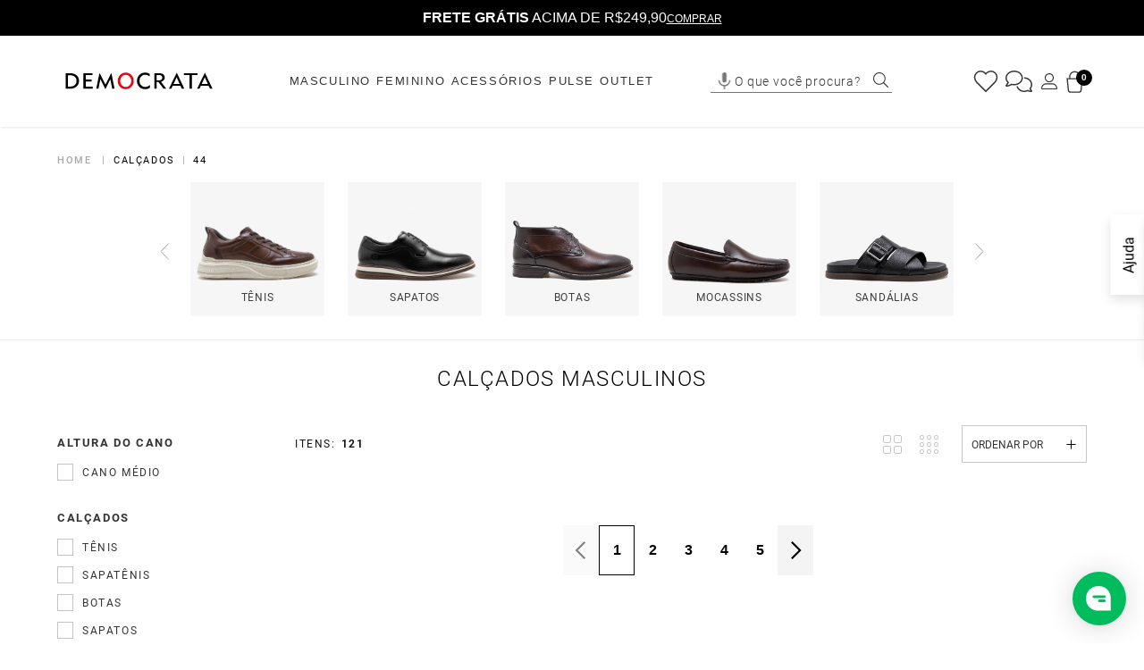

--- FILE ---
content_type: text/html; charset=utf-8
request_url: https://www.google.com/recaptcha/enterprise/anchor?ar=1&k=6LdV7CIpAAAAAPUrHXWlFArQ5hSiNQJk6Ja-vcYM&co=aHR0cHM6Ly93d3cuZGVtb2NyYXRhLmNvbS5icjo0NDM.&hl=pt-BR&v=PoyoqOPhxBO7pBk68S4YbpHZ&size=invisible&anchor-ms=20000&execute-ms=30000&cb=ie3lkueqypmh
body_size: 48759
content:
<!DOCTYPE HTML><html dir="ltr" lang="pt-BR"><head><meta http-equiv="Content-Type" content="text/html; charset=UTF-8">
<meta http-equiv="X-UA-Compatible" content="IE=edge">
<title>reCAPTCHA</title>
<style type="text/css">
/* cyrillic-ext */
@font-face {
  font-family: 'Roboto';
  font-style: normal;
  font-weight: 400;
  font-stretch: 100%;
  src: url(//fonts.gstatic.com/s/roboto/v48/KFO7CnqEu92Fr1ME7kSn66aGLdTylUAMa3GUBHMdazTgWw.woff2) format('woff2');
  unicode-range: U+0460-052F, U+1C80-1C8A, U+20B4, U+2DE0-2DFF, U+A640-A69F, U+FE2E-FE2F;
}
/* cyrillic */
@font-face {
  font-family: 'Roboto';
  font-style: normal;
  font-weight: 400;
  font-stretch: 100%;
  src: url(//fonts.gstatic.com/s/roboto/v48/KFO7CnqEu92Fr1ME7kSn66aGLdTylUAMa3iUBHMdazTgWw.woff2) format('woff2');
  unicode-range: U+0301, U+0400-045F, U+0490-0491, U+04B0-04B1, U+2116;
}
/* greek-ext */
@font-face {
  font-family: 'Roboto';
  font-style: normal;
  font-weight: 400;
  font-stretch: 100%;
  src: url(//fonts.gstatic.com/s/roboto/v48/KFO7CnqEu92Fr1ME7kSn66aGLdTylUAMa3CUBHMdazTgWw.woff2) format('woff2');
  unicode-range: U+1F00-1FFF;
}
/* greek */
@font-face {
  font-family: 'Roboto';
  font-style: normal;
  font-weight: 400;
  font-stretch: 100%;
  src: url(//fonts.gstatic.com/s/roboto/v48/KFO7CnqEu92Fr1ME7kSn66aGLdTylUAMa3-UBHMdazTgWw.woff2) format('woff2');
  unicode-range: U+0370-0377, U+037A-037F, U+0384-038A, U+038C, U+038E-03A1, U+03A3-03FF;
}
/* math */
@font-face {
  font-family: 'Roboto';
  font-style: normal;
  font-weight: 400;
  font-stretch: 100%;
  src: url(//fonts.gstatic.com/s/roboto/v48/KFO7CnqEu92Fr1ME7kSn66aGLdTylUAMawCUBHMdazTgWw.woff2) format('woff2');
  unicode-range: U+0302-0303, U+0305, U+0307-0308, U+0310, U+0312, U+0315, U+031A, U+0326-0327, U+032C, U+032F-0330, U+0332-0333, U+0338, U+033A, U+0346, U+034D, U+0391-03A1, U+03A3-03A9, U+03B1-03C9, U+03D1, U+03D5-03D6, U+03F0-03F1, U+03F4-03F5, U+2016-2017, U+2034-2038, U+203C, U+2040, U+2043, U+2047, U+2050, U+2057, U+205F, U+2070-2071, U+2074-208E, U+2090-209C, U+20D0-20DC, U+20E1, U+20E5-20EF, U+2100-2112, U+2114-2115, U+2117-2121, U+2123-214F, U+2190, U+2192, U+2194-21AE, U+21B0-21E5, U+21F1-21F2, U+21F4-2211, U+2213-2214, U+2216-22FF, U+2308-230B, U+2310, U+2319, U+231C-2321, U+2336-237A, U+237C, U+2395, U+239B-23B7, U+23D0, U+23DC-23E1, U+2474-2475, U+25AF, U+25B3, U+25B7, U+25BD, U+25C1, U+25CA, U+25CC, U+25FB, U+266D-266F, U+27C0-27FF, U+2900-2AFF, U+2B0E-2B11, U+2B30-2B4C, U+2BFE, U+3030, U+FF5B, U+FF5D, U+1D400-1D7FF, U+1EE00-1EEFF;
}
/* symbols */
@font-face {
  font-family: 'Roboto';
  font-style: normal;
  font-weight: 400;
  font-stretch: 100%;
  src: url(//fonts.gstatic.com/s/roboto/v48/KFO7CnqEu92Fr1ME7kSn66aGLdTylUAMaxKUBHMdazTgWw.woff2) format('woff2');
  unicode-range: U+0001-000C, U+000E-001F, U+007F-009F, U+20DD-20E0, U+20E2-20E4, U+2150-218F, U+2190, U+2192, U+2194-2199, U+21AF, U+21E6-21F0, U+21F3, U+2218-2219, U+2299, U+22C4-22C6, U+2300-243F, U+2440-244A, U+2460-24FF, U+25A0-27BF, U+2800-28FF, U+2921-2922, U+2981, U+29BF, U+29EB, U+2B00-2BFF, U+4DC0-4DFF, U+FFF9-FFFB, U+10140-1018E, U+10190-1019C, U+101A0, U+101D0-101FD, U+102E0-102FB, U+10E60-10E7E, U+1D2C0-1D2D3, U+1D2E0-1D37F, U+1F000-1F0FF, U+1F100-1F1AD, U+1F1E6-1F1FF, U+1F30D-1F30F, U+1F315, U+1F31C, U+1F31E, U+1F320-1F32C, U+1F336, U+1F378, U+1F37D, U+1F382, U+1F393-1F39F, U+1F3A7-1F3A8, U+1F3AC-1F3AF, U+1F3C2, U+1F3C4-1F3C6, U+1F3CA-1F3CE, U+1F3D4-1F3E0, U+1F3ED, U+1F3F1-1F3F3, U+1F3F5-1F3F7, U+1F408, U+1F415, U+1F41F, U+1F426, U+1F43F, U+1F441-1F442, U+1F444, U+1F446-1F449, U+1F44C-1F44E, U+1F453, U+1F46A, U+1F47D, U+1F4A3, U+1F4B0, U+1F4B3, U+1F4B9, U+1F4BB, U+1F4BF, U+1F4C8-1F4CB, U+1F4D6, U+1F4DA, U+1F4DF, U+1F4E3-1F4E6, U+1F4EA-1F4ED, U+1F4F7, U+1F4F9-1F4FB, U+1F4FD-1F4FE, U+1F503, U+1F507-1F50B, U+1F50D, U+1F512-1F513, U+1F53E-1F54A, U+1F54F-1F5FA, U+1F610, U+1F650-1F67F, U+1F687, U+1F68D, U+1F691, U+1F694, U+1F698, U+1F6AD, U+1F6B2, U+1F6B9-1F6BA, U+1F6BC, U+1F6C6-1F6CF, U+1F6D3-1F6D7, U+1F6E0-1F6EA, U+1F6F0-1F6F3, U+1F6F7-1F6FC, U+1F700-1F7FF, U+1F800-1F80B, U+1F810-1F847, U+1F850-1F859, U+1F860-1F887, U+1F890-1F8AD, U+1F8B0-1F8BB, U+1F8C0-1F8C1, U+1F900-1F90B, U+1F93B, U+1F946, U+1F984, U+1F996, U+1F9E9, U+1FA00-1FA6F, U+1FA70-1FA7C, U+1FA80-1FA89, U+1FA8F-1FAC6, U+1FACE-1FADC, U+1FADF-1FAE9, U+1FAF0-1FAF8, U+1FB00-1FBFF;
}
/* vietnamese */
@font-face {
  font-family: 'Roboto';
  font-style: normal;
  font-weight: 400;
  font-stretch: 100%;
  src: url(//fonts.gstatic.com/s/roboto/v48/KFO7CnqEu92Fr1ME7kSn66aGLdTylUAMa3OUBHMdazTgWw.woff2) format('woff2');
  unicode-range: U+0102-0103, U+0110-0111, U+0128-0129, U+0168-0169, U+01A0-01A1, U+01AF-01B0, U+0300-0301, U+0303-0304, U+0308-0309, U+0323, U+0329, U+1EA0-1EF9, U+20AB;
}
/* latin-ext */
@font-face {
  font-family: 'Roboto';
  font-style: normal;
  font-weight: 400;
  font-stretch: 100%;
  src: url(//fonts.gstatic.com/s/roboto/v48/KFO7CnqEu92Fr1ME7kSn66aGLdTylUAMa3KUBHMdazTgWw.woff2) format('woff2');
  unicode-range: U+0100-02BA, U+02BD-02C5, U+02C7-02CC, U+02CE-02D7, U+02DD-02FF, U+0304, U+0308, U+0329, U+1D00-1DBF, U+1E00-1E9F, U+1EF2-1EFF, U+2020, U+20A0-20AB, U+20AD-20C0, U+2113, U+2C60-2C7F, U+A720-A7FF;
}
/* latin */
@font-face {
  font-family: 'Roboto';
  font-style: normal;
  font-weight: 400;
  font-stretch: 100%;
  src: url(//fonts.gstatic.com/s/roboto/v48/KFO7CnqEu92Fr1ME7kSn66aGLdTylUAMa3yUBHMdazQ.woff2) format('woff2');
  unicode-range: U+0000-00FF, U+0131, U+0152-0153, U+02BB-02BC, U+02C6, U+02DA, U+02DC, U+0304, U+0308, U+0329, U+2000-206F, U+20AC, U+2122, U+2191, U+2193, U+2212, U+2215, U+FEFF, U+FFFD;
}
/* cyrillic-ext */
@font-face {
  font-family: 'Roboto';
  font-style: normal;
  font-weight: 500;
  font-stretch: 100%;
  src: url(//fonts.gstatic.com/s/roboto/v48/KFO7CnqEu92Fr1ME7kSn66aGLdTylUAMa3GUBHMdazTgWw.woff2) format('woff2');
  unicode-range: U+0460-052F, U+1C80-1C8A, U+20B4, U+2DE0-2DFF, U+A640-A69F, U+FE2E-FE2F;
}
/* cyrillic */
@font-face {
  font-family: 'Roboto';
  font-style: normal;
  font-weight: 500;
  font-stretch: 100%;
  src: url(//fonts.gstatic.com/s/roboto/v48/KFO7CnqEu92Fr1ME7kSn66aGLdTylUAMa3iUBHMdazTgWw.woff2) format('woff2');
  unicode-range: U+0301, U+0400-045F, U+0490-0491, U+04B0-04B1, U+2116;
}
/* greek-ext */
@font-face {
  font-family: 'Roboto';
  font-style: normal;
  font-weight: 500;
  font-stretch: 100%;
  src: url(//fonts.gstatic.com/s/roboto/v48/KFO7CnqEu92Fr1ME7kSn66aGLdTylUAMa3CUBHMdazTgWw.woff2) format('woff2');
  unicode-range: U+1F00-1FFF;
}
/* greek */
@font-face {
  font-family: 'Roboto';
  font-style: normal;
  font-weight: 500;
  font-stretch: 100%;
  src: url(//fonts.gstatic.com/s/roboto/v48/KFO7CnqEu92Fr1ME7kSn66aGLdTylUAMa3-UBHMdazTgWw.woff2) format('woff2');
  unicode-range: U+0370-0377, U+037A-037F, U+0384-038A, U+038C, U+038E-03A1, U+03A3-03FF;
}
/* math */
@font-face {
  font-family: 'Roboto';
  font-style: normal;
  font-weight: 500;
  font-stretch: 100%;
  src: url(//fonts.gstatic.com/s/roboto/v48/KFO7CnqEu92Fr1ME7kSn66aGLdTylUAMawCUBHMdazTgWw.woff2) format('woff2');
  unicode-range: U+0302-0303, U+0305, U+0307-0308, U+0310, U+0312, U+0315, U+031A, U+0326-0327, U+032C, U+032F-0330, U+0332-0333, U+0338, U+033A, U+0346, U+034D, U+0391-03A1, U+03A3-03A9, U+03B1-03C9, U+03D1, U+03D5-03D6, U+03F0-03F1, U+03F4-03F5, U+2016-2017, U+2034-2038, U+203C, U+2040, U+2043, U+2047, U+2050, U+2057, U+205F, U+2070-2071, U+2074-208E, U+2090-209C, U+20D0-20DC, U+20E1, U+20E5-20EF, U+2100-2112, U+2114-2115, U+2117-2121, U+2123-214F, U+2190, U+2192, U+2194-21AE, U+21B0-21E5, U+21F1-21F2, U+21F4-2211, U+2213-2214, U+2216-22FF, U+2308-230B, U+2310, U+2319, U+231C-2321, U+2336-237A, U+237C, U+2395, U+239B-23B7, U+23D0, U+23DC-23E1, U+2474-2475, U+25AF, U+25B3, U+25B7, U+25BD, U+25C1, U+25CA, U+25CC, U+25FB, U+266D-266F, U+27C0-27FF, U+2900-2AFF, U+2B0E-2B11, U+2B30-2B4C, U+2BFE, U+3030, U+FF5B, U+FF5D, U+1D400-1D7FF, U+1EE00-1EEFF;
}
/* symbols */
@font-face {
  font-family: 'Roboto';
  font-style: normal;
  font-weight: 500;
  font-stretch: 100%;
  src: url(//fonts.gstatic.com/s/roboto/v48/KFO7CnqEu92Fr1ME7kSn66aGLdTylUAMaxKUBHMdazTgWw.woff2) format('woff2');
  unicode-range: U+0001-000C, U+000E-001F, U+007F-009F, U+20DD-20E0, U+20E2-20E4, U+2150-218F, U+2190, U+2192, U+2194-2199, U+21AF, U+21E6-21F0, U+21F3, U+2218-2219, U+2299, U+22C4-22C6, U+2300-243F, U+2440-244A, U+2460-24FF, U+25A0-27BF, U+2800-28FF, U+2921-2922, U+2981, U+29BF, U+29EB, U+2B00-2BFF, U+4DC0-4DFF, U+FFF9-FFFB, U+10140-1018E, U+10190-1019C, U+101A0, U+101D0-101FD, U+102E0-102FB, U+10E60-10E7E, U+1D2C0-1D2D3, U+1D2E0-1D37F, U+1F000-1F0FF, U+1F100-1F1AD, U+1F1E6-1F1FF, U+1F30D-1F30F, U+1F315, U+1F31C, U+1F31E, U+1F320-1F32C, U+1F336, U+1F378, U+1F37D, U+1F382, U+1F393-1F39F, U+1F3A7-1F3A8, U+1F3AC-1F3AF, U+1F3C2, U+1F3C4-1F3C6, U+1F3CA-1F3CE, U+1F3D4-1F3E0, U+1F3ED, U+1F3F1-1F3F3, U+1F3F5-1F3F7, U+1F408, U+1F415, U+1F41F, U+1F426, U+1F43F, U+1F441-1F442, U+1F444, U+1F446-1F449, U+1F44C-1F44E, U+1F453, U+1F46A, U+1F47D, U+1F4A3, U+1F4B0, U+1F4B3, U+1F4B9, U+1F4BB, U+1F4BF, U+1F4C8-1F4CB, U+1F4D6, U+1F4DA, U+1F4DF, U+1F4E3-1F4E6, U+1F4EA-1F4ED, U+1F4F7, U+1F4F9-1F4FB, U+1F4FD-1F4FE, U+1F503, U+1F507-1F50B, U+1F50D, U+1F512-1F513, U+1F53E-1F54A, U+1F54F-1F5FA, U+1F610, U+1F650-1F67F, U+1F687, U+1F68D, U+1F691, U+1F694, U+1F698, U+1F6AD, U+1F6B2, U+1F6B9-1F6BA, U+1F6BC, U+1F6C6-1F6CF, U+1F6D3-1F6D7, U+1F6E0-1F6EA, U+1F6F0-1F6F3, U+1F6F7-1F6FC, U+1F700-1F7FF, U+1F800-1F80B, U+1F810-1F847, U+1F850-1F859, U+1F860-1F887, U+1F890-1F8AD, U+1F8B0-1F8BB, U+1F8C0-1F8C1, U+1F900-1F90B, U+1F93B, U+1F946, U+1F984, U+1F996, U+1F9E9, U+1FA00-1FA6F, U+1FA70-1FA7C, U+1FA80-1FA89, U+1FA8F-1FAC6, U+1FACE-1FADC, U+1FADF-1FAE9, U+1FAF0-1FAF8, U+1FB00-1FBFF;
}
/* vietnamese */
@font-face {
  font-family: 'Roboto';
  font-style: normal;
  font-weight: 500;
  font-stretch: 100%;
  src: url(//fonts.gstatic.com/s/roboto/v48/KFO7CnqEu92Fr1ME7kSn66aGLdTylUAMa3OUBHMdazTgWw.woff2) format('woff2');
  unicode-range: U+0102-0103, U+0110-0111, U+0128-0129, U+0168-0169, U+01A0-01A1, U+01AF-01B0, U+0300-0301, U+0303-0304, U+0308-0309, U+0323, U+0329, U+1EA0-1EF9, U+20AB;
}
/* latin-ext */
@font-face {
  font-family: 'Roboto';
  font-style: normal;
  font-weight: 500;
  font-stretch: 100%;
  src: url(//fonts.gstatic.com/s/roboto/v48/KFO7CnqEu92Fr1ME7kSn66aGLdTylUAMa3KUBHMdazTgWw.woff2) format('woff2');
  unicode-range: U+0100-02BA, U+02BD-02C5, U+02C7-02CC, U+02CE-02D7, U+02DD-02FF, U+0304, U+0308, U+0329, U+1D00-1DBF, U+1E00-1E9F, U+1EF2-1EFF, U+2020, U+20A0-20AB, U+20AD-20C0, U+2113, U+2C60-2C7F, U+A720-A7FF;
}
/* latin */
@font-face {
  font-family: 'Roboto';
  font-style: normal;
  font-weight: 500;
  font-stretch: 100%;
  src: url(//fonts.gstatic.com/s/roboto/v48/KFO7CnqEu92Fr1ME7kSn66aGLdTylUAMa3yUBHMdazQ.woff2) format('woff2');
  unicode-range: U+0000-00FF, U+0131, U+0152-0153, U+02BB-02BC, U+02C6, U+02DA, U+02DC, U+0304, U+0308, U+0329, U+2000-206F, U+20AC, U+2122, U+2191, U+2193, U+2212, U+2215, U+FEFF, U+FFFD;
}
/* cyrillic-ext */
@font-face {
  font-family: 'Roboto';
  font-style: normal;
  font-weight: 900;
  font-stretch: 100%;
  src: url(//fonts.gstatic.com/s/roboto/v48/KFO7CnqEu92Fr1ME7kSn66aGLdTylUAMa3GUBHMdazTgWw.woff2) format('woff2');
  unicode-range: U+0460-052F, U+1C80-1C8A, U+20B4, U+2DE0-2DFF, U+A640-A69F, U+FE2E-FE2F;
}
/* cyrillic */
@font-face {
  font-family: 'Roboto';
  font-style: normal;
  font-weight: 900;
  font-stretch: 100%;
  src: url(//fonts.gstatic.com/s/roboto/v48/KFO7CnqEu92Fr1ME7kSn66aGLdTylUAMa3iUBHMdazTgWw.woff2) format('woff2');
  unicode-range: U+0301, U+0400-045F, U+0490-0491, U+04B0-04B1, U+2116;
}
/* greek-ext */
@font-face {
  font-family: 'Roboto';
  font-style: normal;
  font-weight: 900;
  font-stretch: 100%;
  src: url(//fonts.gstatic.com/s/roboto/v48/KFO7CnqEu92Fr1ME7kSn66aGLdTylUAMa3CUBHMdazTgWw.woff2) format('woff2');
  unicode-range: U+1F00-1FFF;
}
/* greek */
@font-face {
  font-family: 'Roboto';
  font-style: normal;
  font-weight: 900;
  font-stretch: 100%;
  src: url(//fonts.gstatic.com/s/roboto/v48/KFO7CnqEu92Fr1ME7kSn66aGLdTylUAMa3-UBHMdazTgWw.woff2) format('woff2');
  unicode-range: U+0370-0377, U+037A-037F, U+0384-038A, U+038C, U+038E-03A1, U+03A3-03FF;
}
/* math */
@font-face {
  font-family: 'Roboto';
  font-style: normal;
  font-weight: 900;
  font-stretch: 100%;
  src: url(//fonts.gstatic.com/s/roboto/v48/KFO7CnqEu92Fr1ME7kSn66aGLdTylUAMawCUBHMdazTgWw.woff2) format('woff2');
  unicode-range: U+0302-0303, U+0305, U+0307-0308, U+0310, U+0312, U+0315, U+031A, U+0326-0327, U+032C, U+032F-0330, U+0332-0333, U+0338, U+033A, U+0346, U+034D, U+0391-03A1, U+03A3-03A9, U+03B1-03C9, U+03D1, U+03D5-03D6, U+03F0-03F1, U+03F4-03F5, U+2016-2017, U+2034-2038, U+203C, U+2040, U+2043, U+2047, U+2050, U+2057, U+205F, U+2070-2071, U+2074-208E, U+2090-209C, U+20D0-20DC, U+20E1, U+20E5-20EF, U+2100-2112, U+2114-2115, U+2117-2121, U+2123-214F, U+2190, U+2192, U+2194-21AE, U+21B0-21E5, U+21F1-21F2, U+21F4-2211, U+2213-2214, U+2216-22FF, U+2308-230B, U+2310, U+2319, U+231C-2321, U+2336-237A, U+237C, U+2395, U+239B-23B7, U+23D0, U+23DC-23E1, U+2474-2475, U+25AF, U+25B3, U+25B7, U+25BD, U+25C1, U+25CA, U+25CC, U+25FB, U+266D-266F, U+27C0-27FF, U+2900-2AFF, U+2B0E-2B11, U+2B30-2B4C, U+2BFE, U+3030, U+FF5B, U+FF5D, U+1D400-1D7FF, U+1EE00-1EEFF;
}
/* symbols */
@font-face {
  font-family: 'Roboto';
  font-style: normal;
  font-weight: 900;
  font-stretch: 100%;
  src: url(//fonts.gstatic.com/s/roboto/v48/KFO7CnqEu92Fr1ME7kSn66aGLdTylUAMaxKUBHMdazTgWw.woff2) format('woff2');
  unicode-range: U+0001-000C, U+000E-001F, U+007F-009F, U+20DD-20E0, U+20E2-20E4, U+2150-218F, U+2190, U+2192, U+2194-2199, U+21AF, U+21E6-21F0, U+21F3, U+2218-2219, U+2299, U+22C4-22C6, U+2300-243F, U+2440-244A, U+2460-24FF, U+25A0-27BF, U+2800-28FF, U+2921-2922, U+2981, U+29BF, U+29EB, U+2B00-2BFF, U+4DC0-4DFF, U+FFF9-FFFB, U+10140-1018E, U+10190-1019C, U+101A0, U+101D0-101FD, U+102E0-102FB, U+10E60-10E7E, U+1D2C0-1D2D3, U+1D2E0-1D37F, U+1F000-1F0FF, U+1F100-1F1AD, U+1F1E6-1F1FF, U+1F30D-1F30F, U+1F315, U+1F31C, U+1F31E, U+1F320-1F32C, U+1F336, U+1F378, U+1F37D, U+1F382, U+1F393-1F39F, U+1F3A7-1F3A8, U+1F3AC-1F3AF, U+1F3C2, U+1F3C4-1F3C6, U+1F3CA-1F3CE, U+1F3D4-1F3E0, U+1F3ED, U+1F3F1-1F3F3, U+1F3F5-1F3F7, U+1F408, U+1F415, U+1F41F, U+1F426, U+1F43F, U+1F441-1F442, U+1F444, U+1F446-1F449, U+1F44C-1F44E, U+1F453, U+1F46A, U+1F47D, U+1F4A3, U+1F4B0, U+1F4B3, U+1F4B9, U+1F4BB, U+1F4BF, U+1F4C8-1F4CB, U+1F4D6, U+1F4DA, U+1F4DF, U+1F4E3-1F4E6, U+1F4EA-1F4ED, U+1F4F7, U+1F4F9-1F4FB, U+1F4FD-1F4FE, U+1F503, U+1F507-1F50B, U+1F50D, U+1F512-1F513, U+1F53E-1F54A, U+1F54F-1F5FA, U+1F610, U+1F650-1F67F, U+1F687, U+1F68D, U+1F691, U+1F694, U+1F698, U+1F6AD, U+1F6B2, U+1F6B9-1F6BA, U+1F6BC, U+1F6C6-1F6CF, U+1F6D3-1F6D7, U+1F6E0-1F6EA, U+1F6F0-1F6F3, U+1F6F7-1F6FC, U+1F700-1F7FF, U+1F800-1F80B, U+1F810-1F847, U+1F850-1F859, U+1F860-1F887, U+1F890-1F8AD, U+1F8B0-1F8BB, U+1F8C0-1F8C1, U+1F900-1F90B, U+1F93B, U+1F946, U+1F984, U+1F996, U+1F9E9, U+1FA00-1FA6F, U+1FA70-1FA7C, U+1FA80-1FA89, U+1FA8F-1FAC6, U+1FACE-1FADC, U+1FADF-1FAE9, U+1FAF0-1FAF8, U+1FB00-1FBFF;
}
/* vietnamese */
@font-face {
  font-family: 'Roboto';
  font-style: normal;
  font-weight: 900;
  font-stretch: 100%;
  src: url(//fonts.gstatic.com/s/roboto/v48/KFO7CnqEu92Fr1ME7kSn66aGLdTylUAMa3OUBHMdazTgWw.woff2) format('woff2');
  unicode-range: U+0102-0103, U+0110-0111, U+0128-0129, U+0168-0169, U+01A0-01A1, U+01AF-01B0, U+0300-0301, U+0303-0304, U+0308-0309, U+0323, U+0329, U+1EA0-1EF9, U+20AB;
}
/* latin-ext */
@font-face {
  font-family: 'Roboto';
  font-style: normal;
  font-weight: 900;
  font-stretch: 100%;
  src: url(//fonts.gstatic.com/s/roboto/v48/KFO7CnqEu92Fr1ME7kSn66aGLdTylUAMa3KUBHMdazTgWw.woff2) format('woff2');
  unicode-range: U+0100-02BA, U+02BD-02C5, U+02C7-02CC, U+02CE-02D7, U+02DD-02FF, U+0304, U+0308, U+0329, U+1D00-1DBF, U+1E00-1E9F, U+1EF2-1EFF, U+2020, U+20A0-20AB, U+20AD-20C0, U+2113, U+2C60-2C7F, U+A720-A7FF;
}
/* latin */
@font-face {
  font-family: 'Roboto';
  font-style: normal;
  font-weight: 900;
  font-stretch: 100%;
  src: url(//fonts.gstatic.com/s/roboto/v48/KFO7CnqEu92Fr1ME7kSn66aGLdTylUAMa3yUBHMdazQ.woff2) format('woff2');
  unicode-range: U+0000-00FF, U+0131, U+0152-0153, U+02BB-02BC, U+02C6, U+02DA, U+02DC, U+0304, U+0308, U+0329, U+2000-206F, U+20AC, U+2122, U+2191, U+2193, U+2212, U+2215, U+FEFF, U+FFFD;
}

</style>
<link rel="stylesheet" type="text/css" href="https://www.gstatic.com/recaptcha/releases/PoyoqOPhxBO7pBk68S4YbpHZ/styles__ltr.css">
<script nonce="BeiX1zAlVdvMzudBxg-PYQ" type="text/javascript">window['__recaptcha_api'] = 'https://www.google.com/recaptcha/enterprise/';</script>
<script type="text/javascript" src="https://www.gstatic.com/recaptcha/releases/PoyoqOPhxBO7pBk68S4YbpHZ/recaptcha__pt_br.js" nonce="BeiX1zAlVdvMzudBxg-PYQ">
      
    </script></head>
<body><div id="rc-anchor-alert" class="rc-anchor-alert"></div>
<input type="hidden" id="recaptcha-token" value="[base64]">
<script type="text/javascript" nonce="BeiX1zAlVdvMzudBxg-PYQ">
      recaptcha.anchor.Main.init("[\x22ainput\x22,[\x22bgdata\x22,\x22\x22,\[base64]/[base64]/[base64]/[base64]/[base64]/[base64]/[base64]/[base64]/[base64]/[base64]\\u003d\x22,\[base64]\\u003d\x22,\x22w7nCkVTClEbDlsOSw7cJVcK3VMKAAm3CkSoRw5HCm8OTwpRjw6vDmMKAwoDDvnwQNcOAwoDChcKow51uYcO4U0jCosO+IwDDhcKWf8KISUdweUdAw54FSXpUacOZfsK/w5/ChMKVw5Y0T8KLQcKaOSJfDsKmw4zDuXzDgUHCvlXChGpgFMKgZsOew5RJw40pwoxrICnCpMKKaQfDv8KqasKuw6Z1w7htPsK0w4HCvsOtwrbDigHDgMKMw5LCscK9WH/[base64]/Cs8KLPMOrOFDDj8K2w6V2EcKjw7RmwrzDrmxpw5/Ck2bDhmfCt8KYw5fCqQJ4BMO6w4AUexTCo8KuB2E7w5MeDsOrUTNadsOkwo1hSsK3w4/[base64]/DuDfDmjPCrsOlwq1fw6Acw4LChGjCqcK3eMKDw5EaTG1Aw64vwqBeXFRLbcKhw75CwqzDqQUnwpDCn2DChVzChVV7woXCrMKAw6nCpisswpRsw4FvCsONwq/CjcOCwpTCg8KibE0MwpfCosK4SifDksOvw7QNw77DqMKpw6VWfm/DlsKRMzPCtsKQwr5AXQhfw4JyIMO3w5PCvcOMD3gywooBXMO5wqN9Pwxew7ZAeVPDosKqXxHDlkgqbcObwovCuMOjw43DrMOpw718w63Dn8Kowpxyw7vDocOjwqLCgcOxVhspw5jCgMOGw4vDmSwZKhlgw53DucOKFE3DqmHDsMOUS2fCrcO4csKGwqvDhcO7w5/CksKswrljw4MbwrlAw4zDsFPCiWDDpF7DrcKZw73DozB1wopTd8KzGsK4BcO6wrvCs8K5ecKAwr9rO1ZQOcKzPcOmw6wLwpprY8K1woUvbCVtw7prVsKNwrcuw5XDpGt/[base64]/DvDgoI8KIw6XDunclMMOvUsKJHBHDiMKzGQTCucKrw5sDwpkiFjfCv8OLw7IMSMOnwo4PQsOsFsK1F8K5DQBkw70jwpR/w53DrEvDl1XCncOSwqXDscOiAsK/w5nCjiHDicOqdMOxaWIYPxkcFMKxwrrDhiIcw5nCpnrChjHCrj1pwrfDg8KUw4N/[base64]/[base64]/AMOFPsKvwqlBw6AkVEQyGU/DuMO+w7vDhVrCp0TDvmLDgEwJemc2Qi3CkcKJRmwow4/CoMKOwoVXDsOBwpd9SQHCiUEBw7fCkMOjw6/Dim8tWxfCtnVzwp8dFcOpwrvCtQfDu8O+w4s9wpo8w69Nw5IowojDkMOWw5PCm8OoKMKLw6JJw6TCmC4sYMOVOMKjw4TCtsKtwr/DlMKjdsK5w5vChRFgwpZNwr9RcDnDo3zDsT9aVBgkw7FZAMOXPcKIw7dgMcKjGsO9Xy42w5vCrsKDw7TDrkPDjgDDvEhzw5ZywolPwo3CryRWwozCsCkdP8OKwoU7wp3Cg8KNw6IZwqgaD8KHcmnDoEF5McKgLBUZwq7CisOJWMO/AFcUw7F1RsKcBsKJw4JTw5LCkMKcTSEWw4EowofCiSrCocOWXcOLOGTDj8OVwop0w6U0w5LDuk/[base64]/ClA7CoTgzYzRUNXPCgcKkeMK1wqtRUsOIc8K4dzZsUcO/[base64]/CoMOXwqXDhMK7wqLDtXUKwqzDnFvChMKEwrEfeTfDlsOiwqfChcO/w6Fnw5bDhU8bakrDlTfCq148ZHHDoyEyw5PCpBcSHsOrGyJIecKPw5rDg8OAw7fDp1IxR8KlDMK4IcKHw7AuMMK+McKfwr/CkWrCscOPw452wofCqxkzUmfCr8O/wqVjBEkaw5tZw5l/TsKZw7bCtEg5wqUQECbDlMKswq9Uw4XCgcOEYcKhWXVPCDgmcMOTwqDClsKUYyZsw701wozDqMOKw78Qw7fCsgkxw4rCkwHCrRbCscKMwp8iwofCu8O5wrYIw4vDmcO8w4zDusOZXsKpJmXDtXl1woHChsK+wpBhwr3DpcOqw70gLzHDrMOrw58nw7R/wq3ColwUw6wSwpDCjGNewr1FPH3Cp8KTw5koAGkRwo/CjsO8CnJUKMKiw7cbw4oGUylBTsOtwqsHIWJoWhcswpNdQcOkw4JcwrkcwoLCusKgw6J1OMKgYGDDv8OQw5HCncKhw7kUJ8OZXcKMw4TCpTtIC8OXwqzDtMOew4QnwpDDs3wMbsKjIEchGcKaw7JKP8K9Q8O0FQfCnihgKsKuYivDgsOsOCzCqsK9w4bDmsKTDcO/[base64]/DmmMdw7bDskQaUsKRRVp1w6XCm8Orwo7DssKDKk/[base64]/ZMKzN0nCisKXKAxnwqfDh05mwqURAz0dGWYBwqHCrcOMwoDCp8Oowq5kw7MtTwcpwphefSDChcOjw5fCnsKjw4fDsFrCrH8wwoLCmMO2IsKVbCjDngnDt0/Cj8OkdRgnEzXCm1jDr8O0woVlUXh9w7nDmjIRYEXCt2DDmg4RXDnChMKBZ8OqSQhGwohoSsKvw7ssWCIxQMOaw7nCq8KMEwlQw6rDicKEPFETTMOlDMKURyTCkXEnwp7Di8Klw4kHewDDh8KsIcKXAnrCn3/[base64]/Dh0NoUsKNc8Kmw7UzwpQcbC8kwrldw50LasO5F8Ktwql5D8Oyw53CvcKsIwlGw7NJw7bDsg8nw5XDrcKEHjfDpsK2w4I7G8OZC8K7w4nDpcOVB8KMaSFNwrwaC8OhW8K+w7jDtQVpwoZCFxpWwqDCqcKzNcO9wrokw4TDqcOvwq/CvjpAH8K1WMOjAgTDoX3CksONwrrDi8KXwpvDusOLBHhtwqRZdXdlH8OPJz/[base64]/Crw/[base64]/W8OzwpcCworDvMK/[base64]/CmzvDncO2w45+BsKRI8OHScKfSCPDvcOrSU9kahUhw6lEwrbDv8OkwqlBw6XCiS53w7/ChcOjw5DDkMO5wr7CnMKdPMKCD8OpaGAhDcKFNMKDBsKfw7gvw7N6Ty8gdsKUw5AoYMOow7nDpsOvw7sBDATCuMORF8OuwqLDqTvDqzoQwppkwrlgwqw0KcOEW8KFw7UgHzvDqXDClXfCv8OncxtkUxc/wqjDtElgNcOewq5kwr1EwprDunrCsMO0B8K5GsKAKcO8w5F+wrcEdnwbM0ZbwpgWw7tCw4Q3dhnDjMKJbsOBw7hPwpfCr8KXw4bCmE1iwqrCocK9BsKsw5LDv8K9IyjCjU7Cp8O9w6LDvMKKPsKIAwXDqMO/wqrChl/CgsOPEU3CpsKRIxplwqshwrTDuX7DuzXDi8Kuw7pHWUfDvEjDg8KVYMOZZsK1dsOGSgLDrFBLwqx/T8OMABxRcCRawpLDmMK+I2XChcOOw6DDksOEd3IXfD7DgsOCR8OjWw1AJnxGwr/CoCdtw43DgsOaWBFpw57DqMK1wqJ+wopZw7DCiEJyw4QoPg9jw6TDlcKYwqfChEXDh0xqLcKwPsOww5PDoMOPw7ozGWB/fAoARcOZasKGOcKPAVrCrMOVO8K4dcODwpPDgTfDhRg1Th4NwovDu8KUHQrClMO/C0jCrcOnExTDmwzDum7DmAbDuMKKw4Y/w4LCsURnfE/DtsOBcMKDwrVWMGPCh8KgGB8wwpkoBQAYMEc0worCpcOIwqIgwrbCk8KcQsOnGsKTcA7DqMKxOMOYAsOkw552eSTCr8O8HcOZP8KWwppOMyx/wrTDrWcqFcOVw7DDoMKFwo9Bw6TCnzdFGD5LCcKLI8Kdw6wWwpBzUsOoYk8vwr7CsnDDpFfDv8Kmw6XCtcKhwp8/w5lhCMOJw5/CusKrVUXCqDVuwofDp0saw5kHTcOSdsK5MUMjwrpwcMOKwqvCrsKtG8OiIcKDwo16dkrChMKxf8KnVsKJLSsRwopAw5QkQ8O5wp/DtsOlwqZPVsKeajwKw4sJw6vCu3/DscK4w60zwqbDocK+I8KgGcKLbgEPw7pVIyDDuMKbBUBuw7jCosKSXcOzOTLCpnfCoyVTT8KmfsO4asO8TcO7ZcOOM8KEw5DCgh/Dhk/DnsOITWLCvlXClcOtYMKpwr/Di8Ofw4lGw57CpG8mTmrCksK/w6HDnjvDtMKNwp8nBsOLIsOKTsKiw5Vow6fDiEfDunTCrnDDjyfDpQ/DnMKmwq8uw4rCk8Ozw6d6wrBqw7gTwrYFw5HDtsKlSiXDmzbCowDCgMOxdMO8S8KtBMOdcMOHAcKfFx1yXSnCuMKrCMO4woNLKBAICMO0wo5uCMOHFcO6GMKfwoXDqsOlwoE2P8OLFj3Csj/[base64]/QzLClsOyw47CnsOHwr3CpsKDw6gew7rCvVXCgR7CrUXCrcO6NgzDlcKHL8OYdcOVEnllw6DCk2vCmisuw4TCgsOUwrB9FcKoBQBwLsKyw7Z0wpfDhcOIWMKrXgl3wo/CrmDCtHY5LB/DuMOWwo1Jw7J5wp3CrHXCv8ONccOswoN7MMO5PsO3w6bDkXFgCcOjcWrCnCPDk24MesOkw43DokExK8KHwq1SdcO+HQ3DpMKzBcKoVMOUBgDCv8OlN8OTAlsgbHXDgMK0EsKYwrVZPm1kw6FcQMOjw4/DtsOoEMKhw7NFT3/Dt1DCvl1fdcKiJ8O3wpbDjBvCt8KiKcOyPibCo8OTD24URhrDmTbCvsOEwrbCtGzDgx9Dw7RVIkUvEnZQW8KNwqXDkRfChxvDtcOfw6kpw5xHwpEfOsO7S8Orw6lLHzo3fm7Cp2QxYsKJwr9nwp3DsMK6UMKLw5jCgsOHwovCusONDMK/wqdRVMKYwqPCp8OtwrDDr8OHw6YHCcOEUsKOw4/DrcK/w4xZwrTDvMOlR1AEFh0cw4pIUFo9w40ew5EkWHfCkMKPw5dqwql5TjzCkMO4fRLCpEMOw6/CgsK9QnLDqwoVwr7CpcK0w4LDicK/wpoNwoFgNUQUd8Kiw5vDuDzCvUZifC/[base64]/CjsKLJg/DmhVJTMKew7nCocKxEMKzXMOLKAPDrMOBwpbDmT7CrDpjSMK7wqbDs8OKw55Mw4YGw4LCj0/DkgYtBMOOwp/CkMKILDRCeMKpw5ZqwpTDpwXCqcKrX1wRw5UnwpR5Q8Kdbic/b8O5fcOuw4HClzNWwrJ8woHDg2o/wqA4w6LDvcKVScKBw6/DiBJiw6dlNyk+w7vDkcOgw7rDosKdWXPCvmXCicKhfQ4rKnDDh8KHfcO8ejtREC8cLHvDnsOzFm4OEwlAwqjDuirDj8KFw4sew53CvkUKwps7wqZJc1rDh8OaC8OwwoHCmMK/[base64]/wrscwrsOwotDQADCnyTCpjxqFcObD1DDqMKFNMK/YlnClsKHPsK/WHzDhsOTZ0TDlDXDq8OEMsOjJTzDlsKwTFU8SHZXYMOAEA80w54PQMKnw7sYw7fCgG9OwoPCpMKRwoPCtsKkPsOdRR4QYQ0rSQnDnsONA0BuIMKzeWDCjcOMw6/Ds1cbw77Ci8OeVzYmwpwlMMKOVcKoQXfCu8OHwq53NmXDnMOvFcKTw4shwrPDvhLCoUbDil5Iw4EYw7/DjMOYw45JcnfCjcORwoHDhRxvw5fDmMKRAMKmw53DpU/[base64]/YWtFTsO3Qz4qw6V6H1NVCcOWTsOnBwjCjhDCgit6wpXCi2vDrSzCt2dew6t4QxAeJMKRXMOxNR5/AmBZEMOHwpfDlXHDrMOUw4/CkV7CtMK2wq8eKlTCgcKgIcKFc1hxw7hbwq/[base64]/Ds8O7wrrCncOpwobDijHCsmUKd8K/woTCmcO4QsKaw6xywqnDpsKawrJIwqYaw4x4NsO6wpdlZcODwrVNwoI1fsO2w71Zw47DsHVFwo/Dm8Oyd1PCkQFjEz7CucOqf8O5w4DCrsOawqk3AVfDlMO9w4bCscKMJ8K7I3jCrHJHw4dDw5TDjcKzwq/CusOMccOlw7pXwpQmwpDCh8O4PxkzWkQGwpFSwrZZwo/CnsK/w4jDghDDjzPDtsK9K1zCt8Ksa8KWc8K0UMOlbC3Dt8Kdwqk/wpnDmjJ5QnjCk8OMw6lwYMK3MFvCrSXDqGYpwpxHUDMSwr5pPcOyOybCgDfCi8K7w69jwrZlwqfCn03CqMKlwplpw7VZwohXw7otYirDgcO9wrx2WMKmRcOEw59CcwNzawUtHcKkw58+w5rCnXpOwrfDnRkBIcKZZ8K3LcKHdsKxwrFLB8Omwpk6wq/DnXlcw6onTsKvwoY0fD9gw79mHn7DqjVew4F0dsONw5rCocOFBHsAw4xWBWfCsR3DssKKw4dWwpBew5vDrVnCnMORwoPDnMO7fQICw7fCvF/CvMOPWjbDocOMPcKowq/DmTvCjcO1BcO1KnrDmGtXwr7Ds8KOE8O/wqfCtcOvw7TDtQsrwp7CiCZLwqhTwqptwoHCosO3J2/DkkxAYxoSe2JDbsOVw6ArW8OOw55FwrTDt8KnB8KJw6hWHywhw4gdPjFjwpY8E8OyLgcuwrPDq8OowpAYfMK3fMOyw6XDncKawq14w7HDg8O/IsOhwqPDiU7CgSwIM8OadTXCs3XCiW55X2zCkMOOwrExw6Z6V8O1QC3ChsKww5rDncO5W0XDp8OIwphDwpFrDU5rGMOBagJ+w7PCgsO/[base64]/wofCjn/Ds8Okw40cf8OPGcO/G8K9Z8OfbcO0Z8OmCcKTwo08wqo+woY8wrBfRMK3XULDtMK+WzMkbSYpCMOdRMO1GcKrwpV6XVLCsi/DqVHDgsK7w6hKaj7DicKPwqjCl8OxwpPCiMOzw7dJUMKBJk4Gwo7CjsOJRgjDrVRqaMO1LGrDp8KawqhOP8Kewok/w7bDocOxMTY9w5XCvsKnGmU2w5TClDLDi1LDjcOSCsOvHSc4w7fDngrCtBXDkzRew41SC8OZwrvDuihDwqo7wpMpRcKpwqcuGgbDjT7DkcKIwp9lMMKPw6NBw61OwotIw5txwrEZw6/[base64]/Cjglqw7FEw5DCssKxLcKsw47CiUbCtzEqw5jDvT9uwr/DoMK3wpzCrcK6W8ObwoXCpGfCo1fCozV5w4fDtXfCl8KXJFQpbMOaw4TDswxhBx/Do8KkNMK4wrjDvwTDtcOzZcOSHz9SU8ObDsKgbSg2Y8KIF8KIwrnCpMKewpHCpyRNw7hVw4/Ds8OWAMK3dsKbV8OmPcO/X8Kbw5/DoEXConLDsDRCfcKOw6TCt8Ohwr/CocKUbcOawrvDl0okDh7CnifDozNpG8KRw4jDmXfDmVYNS8OJwptYw6c2QgzChm4aa8K2wrjCg8Ofw6FFTMKVCcOiw5x/woFlwo3DqsKAwrUteFfCs8KIwooSwrs+JcO9Z8Kvw63DijcJVcOTGcKuw7rDpcOfaiMzw4XDmz7CuhjCj1I5KVUaTR7DicOKRDkVwqHDs3PCjV3Dq8KLwpjCi8O3QA/CrlbDh3l1EUbCv3bCixPCh8OiFgzDhcKiw4zDg1JNwpNRw4DChDvCscKsJsK1w5DCuMO7w77CrCF/wrnDoC1IwofCo8Okw47Dh0tkwrrDsGnCo8KmBcKcwrPChhcFwopzWF7CucKPw70awoc9BHN4wr/Cj0NnwrQnwq7CsiV0NEldwqA/wrrCrWcww5Vnw6zDrHjDpMOZCMOUw7TDicKTXMKnw7ABb8KLwpA1wqwxw5fDmsKYBFh7w6zCoMKGwpk/wrPDvC7DncKUSyrDjhNHwoTCpsKqwqh6w6FMRsKfQRQqNCxIesKeOMKpw6tobR3Co8O0YXHCvMO3wpvDu8KlwqwRcMKobsODHcOpKGg0w4U3PjDCq8OWw6QDw4cXTV5Jwr/DnznDmcKBw6FvwrJPYMOpP8KGw4kcw5gAwrXDmDXDosK2EDlYwrHDhxfDg0rCtF7CjQ3Dq0zCn8OdwpAERsOdfiNDH8KgDMK5BC8GeQjCk3DDsMKNw4nDr3F2wrFra3Y4w5sNwo1awrvCnTzCllJ0w6AAW2TChcK8w6/CpMOROXxgZcKuPHcSwodoNMKSWcOxZ8KlwrJhw5/DsMKDw5FVw7J1Q8OXw4LCkVPDlTtmw5DCvsOgBcKXwqZTD1XClxDCsMKQP8OVJ8KkEwrCvU0iNMKiw6LCmMOpwpFMw4HCjsKJJ8O+EFhPIsKYPgRoTn7CuMKSw7QLw6fDhgLCqsOfYcOxw7tBdMOuwpHDk8KsWh/Ci0vCvcK0MMOXw4vCv1rCu3MrXcOVE8OOw4TCtibDgcOEwp7CnsKPw5gDPDzDhcOjNl55YsKbw7dOw6EewqnDpF1Gwox5worDvhpqWEUxKUbCrMOUIcKlVgohw4VIVsKWwrgKUcOzwp1zwrXCkFsGR8OZSW5GZcOZbmvCo0jCtcOZOSTDphIKwptwbm8sw6/Dq1LCglJ+TH1Zw6/CjD4dwpIhwolBw4U7KMOjw6zDkj7DkMOQw5vDocOFw7VmGcOpwpwGw74swoEgOcO8BcOxw4TDs8KIw7TDo0TCjcO/wpnDhcKSw6J6VlgIwpPCo3zDlsKnUkZ5QcOdXQ1Ww47Dv8Oxw5TDvA1BwpIew75swoTDgMKfGmgFwpjDlMO8dcO2w6F5LAXCjcOuJC8yw4pSXcKpw7nDqzbCjm/[base64]/KsOLw6o0fxHChMKIwqtGwowWIcOvSsKqwpVtwpUBw5V0w4fCvDHCosOgYXLDkjlvwqrCg8OpwqgoGzzDlcKdw7ZywpFrQzjCmEkuw4HCjC89wq01w6XCrRDDqsKxRhwgwoZkwqQtZcOnw5New7bDncKMDg0SbUIkaDkaERjDtMOIAVFzw5HDrcO/w5bDg8Oww7Rlw6DCp8OFw7XDnMK3Im1ywr1LFcORw53DuA/DusOkw4AVwqpHI8O/[base64]/[base64]/DgcO9wr8two5LLW1Hw4TCiDw/BE5lYcKSwpvDgwvDkMKTI8OCC0dKeH7CtRjCrsO3w47CiDLCi8K5NcKgw78Lw6bDt8OUw7kEFcOmRcOfw5HCrydCUgDDngLCuXDDg8K3S8OxCQcvw5prAk7CsMOFH8K+w7ZvwoUvw7VewpLDqMKIw5TDkEYWc1vDjsOuw7TDk8O/w7jDonFkwo4Jw6bDsHzCmsOEfsKmwrjDksKOQsOOfncpVcOawpHDklPDk8ODWsORw5x5wocewoHDnMO1wqfDsGLChcO4EsKXwq3CusKsSMKcwqIGw6IUwqhGEMKqwqZMwok/KHTCqkXDocO8F8KOw4PCqkHDoRN5YinDg8Okw7TCvMO1w6vCjsODwp7DkQPCnG8dwpETw6nCrMK+w6TDnsOIwqLDlBXDusOtdA1FTnZ8w7TCpm7CkMKpcsO2AsOmw5zCkcOKE8Knw4fDhG/DisOHXMOPPRTCoGIfwqFowrZ/U8Oawr/[base64]/w4N/Nm4Zw4nDhsOSTgBawpxMfSdPesKCacOxwpkZV3bDv8OAQXvCoEQCKcOQFGrClMK/NsKxSg1vTlfDtMKyQX5jw7/CvBXCjcOaIxzCvMKGAGhiw45dwpc8w50Jw51wZcOiMnHDmMKTO8OOBWREw4DDkQ7Dj8OBw4lqwo8cWsO/w7tdw71Rwr/DmMOzwq42THZww7nDvcKMfsKKZDHCnzBpwpnCgMKpw40ODQJHw6bDqMOtUyNUwq7DqsKLdsOaw4fDklFUenXCvcO8V8KQw7TDvyrCrMOCwqfCs8OWFwFaUsKyw4wbw5/CqcOxwqfCuRbCjcKbwrQwXMOmwoFAGcKxwpV8AsKvI8KnwoVMbcKXZMObwqTDgyYmw5dEw54kwqBZMsOEw7hxw6cyw4tPwpbCicOrwp4FSH3CmsOMw4InbcO1w58xw7l+wqjCun/ClXkrwqjDjsO3w4Rmw7U1AcK1a8KbwrTCnybCg17Dl07ChcKcX8OxO8KpGcO1O8O8w4AIw4zCo8OuwrXCpcOSw5rCqsKMUyQwwrkncMOpGSTDmcKwUw3DtXokUcK5E8KHd8Kpw599w7QLw4J8w59qB3g9ci7Ch1wQwpnDgMK7fSnDpi/[base64]/CiRd0wq/CokFAw73CqjIyWFIUUllvbj0Vw7k7acOscsKzV03Dh1/CmcKUw6gYZxvDoW5jwpnCpcKLwpbDlcKNwoHDtsOVwqhew73CvQXCoMKoU8OnwoJsw5R6w7pQGMOpQE/DvgtZw4LCrcO/SF3Cuj1dwrAWPcOPw6XDmxPDssKpRj/DjsKidX/DhsOSHArCpjzDpD4LbsKNw7ovw6zDjXLCtsK2wqzCpcKJYcOCwqlGw53Dq8OiwrRzw5TCisKzS8Oow4g0WcOCcipkw7rCv8Krwr9wMH/Doh3CsDRHJxIdw5HDhsOAwoXCtMOvU8OLw7nCiX1nPcO/wr94wpPDncOpJgDCs8KSw43CpzIsw4XCr2dXwqkZCcKmw44jKcOdbMOIIsO0BMOlw4HDlz/Ci8O0A2ooYW7DsMKaZMK3PEMhTT4Ew6FSwohLKcOhw4UUNCZ1AMKPHcOOw5vCuXbClMOlwpPCjSnDgy3DusKxCsOfwoJtZsOdbMKkVE3DjcOGwqDDtGtYwqPDlsK3Zj/Du8OlwrnCnxXCgcKXZGkqw7VsDsOswqVjw7/[base64]/Du3QZA8Oae0cEwoHDuMKLw6pcw7PChcKwXsKiw6nCojzCpMO4DMOnw7HDiQbClyTCg8OjwpUVwpXCjlPCq8OPFMOIMWDDrMO/GMKiJcOGw70Ww6pAw5gqRWbCi2LChQjClMOeKW8wDzvCnG4qwpB7ZV7Cp8KGYBsvGsKzw7J0w5HCvmnDjcKtwrdew5zDiMOLwrRsUcOYwpFmw5zDs8OxbmbDlyjClMOAwrd9cifCoMO/EyLDsMOra8OaSAlLWsKgwqnCtMKXEEjDmsO2wrs1S2vDt8OzCgnDrMK+SSjDjMKBwqhJw4HDkGvDsTcCw60+BMKvw78Fw6g5DsOZJBUXUk9nVsOcdT1DSMO2wp5RbA7ChWTDpghcYRwiw4PCjMKKdcKBw5dQFsKNwrgITkvDiW7CvDdWwqp2wqLDqiXCv8Oqw6jDlF/Du1LCrQNBB8OzWcKQwrIJZV/Dv8KoF8KiwpPClRE3wpHCkMK5Y3dDwpsgZ8KEw7R7w6vDlwnDknbDh3DDowQaw5FeOSbCo3XDp8K8w6ZbfwvDocKldDYxwr/Dl8Kiw4HDtTIQNMOZwqEKw5pAO8OAKcKIQcK/wqJOaMOEIMOxRcOmwpDCosKpby0dXA57DS9awrE7wqnDuMKoOMORSz3Cm8KfX0lja8OlKMKPw6zCqMK6NQV0w6fDrQTDvynDusOrwr/Dtxoaw6EIAwHCtk/[base64]/DtMO6ABRaXsOdZ2rChXvCicKwwrlEwrs/wqsdw6jDosO/[base64]/w7osw796wrLCtMOmRsOjwowtw6pOLUnCvMK1M8KFwqbCisKFwohrw43Cn8OqQkoRwrjCncO6wptVw5TDu8Kvw44Uwo/CtiTCond2BSRdw58ewrLCmmzDnmDCn3lvYEE+UcOKNcOTwpDCpxTDgQzChsOuX14hdcKMADw/w40ceGtDwrA0worCpsOFw6DDusOBcDVIw5DDk8O0w6x8EcKkOArDnMKkw70xwrMMahHDncOjIBRgDwvDniPCtTA3w5Qvw4ABHMO0wrphWMOhw44OVsO5w6UQYHsjLkhewp/Chkg/[base64]/JBtJwrJ4wpfCgMOGw7TDiD8Jw4/Dt8Ohw4rCq293RS13w6vDiG17wpEECsOnZMOBXjFVwrzDhcOmfkJreyTCjMOcYSDCs8ODUR0xYh8Kw7pGDUvDt8O2esKEwpwkwr/DjcKFPRLCtWBkfCJQIcKWw6XDn0TDrsOqw4I+ZUBiwoZBLMK6QsOWwqtLbl5LbcKswowLG2paHTDDoTvDm8OYJMKKw7Ifw7pOZ8Oaw6sSDcOpwqgBPjPDt8KzesOow4LCisOowq/CjCnDnsKWw4k9I8KOScOcQAXCgxLCsMKWNWjDo8KMN8KIOWfDjcOKDBs3w7XDvsKOIsO6HgbCvQnDusKfwrjDv381U3MNwrcvw6MCw4PCp37DgcK2wrfDgzQ6ATs/wpIDLi8aexrCssO+GsKTCWFDHgjDjMKiHnfDscKfM2LCvMOeAcOVw4k6wqIicQ3DpsKiw63Cv8KKw4HDhsO7w4rCtMOjwoDDnsOqZMOLcSzDpW7CssOgasO/w7YtRzRTNTPDozcQXU/CqjkOw4U5OlZ7aMKtw4PDusOYwp7CvnDDjl7DnHxyYMOvZ8KswqV8I33Cql9bwoJWwonCsyVAw7/ClwjDs3IHSR7DhA/DtjpSw7YvZcKzEcKqDUDDpcKNwr3CjcKAwrrDpcOOWsKzTsOdw555wovDnsOFw5E7wobCscOLNk3DthELwrzCjAbDrjPDksKxwrIzwq7CjFPClQtfMMOuw7nCq8O9HATCoMOhwpA4w63CpTXCr8ObdMOWworDksKlwpssBcOrKMONw6DCujrCscOcwr/Ci2bDpBsHV8OnXsKxecK9w5k5wq7DmTowF8K2w5TCqkh/[base64]/[base64]/DiMO0wp/CrW3DnytmwpDCgcOFw59FIWV2w6RTw6M4w6HClkxAa33ClDrDixhsPiQTD8O6W0skwqlMeylTQivDkHIpwrnDgMKGw5wEMgvDn2MkwrgGw7zCgSZ0fcK9aXNRwrl+d8OTw5kOw4PConAJwozDjcOqEh/DuwXDk25Gwo8hKMKqw6QFwoXCmcOew5bCqhRYb8KCccOSMG/CuinDp8Ktwoh2QcOVw4UaZ8O4w5tqwoheKcKQCmnDs0vCrMKEHA0Uw7ASJDLCvw87w5/DjsOQB8ONWcO6CMOZw4rCvcOlw4IGw6FLGVzDgU97VFNxw6dGd8Kzwp8EwoPDqh8/BcKNODljUcOGw4jDii9Swp9tC0zDiC7CmVHCtjPDncOIKMKgwq8kT2REw5B2w5hVwplCQEnDv8KDTCfCjDV8DsOMw77CmToGFn3Dh3vCs8OXwrd5w5YJLy9dRMKdwoFNw4piw5wvZAQbVsOgwrtJwrLDo8OaNMOIX3h9aMOaYw9/[base64]/Cs8Kiw6jCosK4w5AAAMOUWFpnXQvDoMOUwrNtE33CrcKOwo5CRAV9wr4RFV7CpwjCq0hBwp7Do2jCjsK3FsKHw4s0w4gCBxMERTJAw6jDtE9cw6XCuTLCqCF6Yx/CmsOsK2LCjsO2YMOfw4cAwpvCsTRiwrYww5p0w4bCkMOzW2bCpcKhw7rCnhvDocOIw7PDqMKWQsKTw5fDlDkRHsOEw5VZAHocwqTCmzrDvhocJELCrDXChk8aGsOdDzkSwrcVw5NxwrnCgz/DsifCk8OeSElTOcOhCEzDtywCe1Uowq3CtcOJcgs5ZMKNfMOjw4Riw6LCo8O9w4RtYy0fHEVCI8OKdMOuVMOFCT/DvGHDjzbCn2FWIBUYwqs6PHLDpGU0FsKUwo8lbMKswo5uwohzw7/CsMOlwrnDlxTDr1XCrR5Dw7dUwp3DncO3w7PCnhIJwr/DnFHCocOCw4A7w7TCk2DCnjxzS0IqOgfCg8KEwqlfwo/DiT/DiMODwoE5w7zDlcKdZcKKKMO7HDHCgTARw5DCrcOgwqrDjsO3G8OUKAo1wpJQQG7DiMOrwrNCw4LDo3TDsjfCvsOWf8OTwoEPw5QLQ07CqVjDvAhLVCHCs33DoMKhGjXDimlDw4jCgcOnw4zCjXdJwrBPAmnCuDB+w7LDisOhOsOaW2cbAU/CmA/ClcOjw7jDhMOTwpfCp8OiwqNWwrbCusOAcUMkwrgQw6LCv1zDsMK/w5NCZsK2w7Q2VMOpwrhaw4BWfGHDicORCMO6X8KAwrHDj8OWw6ZoWmEzwrHDmE9vd1fDmcOCOhdiwrTDgMKhwqwEFsO4MnxeAsKfBMOMwp7Cj8KzGMOQwoLDq8KXfMKNP8KzUi1Hw4gxYz8UUMOCO1FZWyrCjsKUwqQldmxIGcKtw6fCsipFBgJdIcKew4/ChMKswofDmMK3LsOWw5TDgcKZeGfCmsO3w4jCsMKEwq54XMOowpTDnW/DjBHCrMObw6PCgHbDqXApIkcMwrAZJMO2OsKqw6h/w4YZwpLDusObw4Itw4PDtGhZw7cYUsKBfAbDqhsHw5ZAw7dlUQbDqAwYwrA6RsO1wqEsOcOOwqc+w59UXcKDXmgnJMKfAcKhekNxw5NxfkvDq8ORDsKSw4DCrgbDpF7CjsOFw7fCl3dGU8OMw6DCgsOca8Oswo1zwpLDtcOZG8KdSMOKw4/DnsOyJG8ywqg/B8KLMMOYw4zDsMKcPClxdMKqbsOPw6cTwoTDscO8IMK6a8KZBDTDk8KawrQQQsKLOSZNM8Oaw4F0wq8OecOPFMO4wqYAwoM2w5vDvsOwdmzDosKzwqpVA2PDmMOgJsKmcV3Ci2PCrMOfQXQ6KsKKHcKwImUHUsOWI8OMcMOyB8OYEi47LksJbsKIGyA/SzvDsWIyw4FGdTxFB8OZUnnCm3Nww7xTw5Rgc1Nhw57Dg8KeZFcrwp9ew7oyw5XDtxXCvl3DqsKqJR/CgUDDkMOMIcO/w6QwUsKTATXDvsKWw7/DjGXDtSbCtUYhw7nCjknDm8KUacOZUGQ9D0zDqcK+wqBFwqlqw41Ywo/Do8KTKcOxaMKqw7YhRRZ2CMOjU05rw7BeEmY/wqsvwqlCGg85GyQJw6bDmirDuSvDo8Opwppjw5zCkS7CmcK+EHbCpkhvwr/DvQh9aSPDnBNJw73DnU48wpTDp8Ocw4rDpRjCnDPCnmJcaAZqw67CqiA9wq3Cn8OhwozDvVwjw74UFAnClWdMwqPDv8ORIDfCiMOGSSXCujLCjsOdw6vCuMKLwozDscOBV3LCpsKTPyl0O8KbwrHDqRo5a08nWcKjEMK8Ul/CiUfCl8OXOQHDi8KyP8OSYMKUwqBMGsOjQMOtBCVoO8KwwqtGanfDosOieMOvOcOZe0TDt8OXw7bCr8OzdlfDoDdrw6Y2w6vDucKkw7BIwrpvw6jClcKuwpEUw6EJw6Yuw4DCp8KmwqzDrQzCscO5AXnDgnzCp0rCoAjDjcOiPMOFQsOUw6zCuMODPBnCsMK7w6Y/PzzCgMKidMOUDMONScKvZU7Cq1XDhinDn3Iae1ZGIGAQw5g8w7HCvw7DncKnWkYSGwzChMK/w7ovw7FgYzzCv8OLwpfDlcO5w6PCpSfCu8KNw6onwr3DvcKNw51uFQbDm8OQMsKLPcKlbcKeEsKyKcKMch5/WhrCjUHCqsOvV0TCnsKpw6/CkcOtw5HCkSbCmiAyw7bChw0BZArCp1Q2w4fDvmbCkTAaeQTDpjx/B8KYw4g4YnLCm8O4IcOawrPDksKtwp/Cr8KYwrs9wpwGwo/CmSZ1EVV1f8KKwrlowohawrUww7PCk8OYIMOZFcKVXwZfU1gfw6dgK8OwBMOGdsKEw50Nwo1zw6rCmDQISMOmw7zCm8OFwpwqw63Cml/DiMOCQMKMA0YtQ0fCrcOKw7nDkcKcwonCgh3DgWIxw4kFHcKcwovDvDnCrMKMNcKcfjPClsOUJkV2wqfDl8KJQFHCtwgwwrDDuwt/[base64]/KklOE8OLC8KnOF3Dni3DkcKSwrsCwoxFwpzCoHU4SF/CqcKqwoDCp8OnwrjCth5jR00mw6V0w4nCoWssUG3CtSTDpcO+w7fCiinCjcOoCXnCncKjSzXDhsO5w5YiIcO6w5jCp2fDpsOVI8KIf8O3wpvDq2XDjsKEZsO1wq/DnlZXwpNeKcO4w4jDhAB4wowgwpvCgFnCsTELw4HDl1/Dngc/PcKuOCDCuHR5ZcKELnE0JMKrEMK2ZCLCoyfDk8O8aUZaw7dpw7szBcK7w7XCjMK4TzvCrMOXw6xGw5MlwoZiUwzDtsOxwqxFw6TCtAvCrGDCtMK1EMO7bR1YAgJ1wrvCoE4Pw7XCr8OXwq7DumdQDxDDoMOJCcKpw6VlU3xaaMKQBcKXXjRhUHDDusO5aX5Fw5Mbwrl/AMOQw7fCsMK6T8Krw6kPRsOCwrHConzDlQ9gNWFVKcO2w4Uow5Jqf0gRw6DDvkbCkMO9c8O8ZzvCncK4w7tdw6s/S8OeNyzDi1rCgsONwo9IGMKRenkow5nChcOcw6Bpw6rDgcK3UcOOMhtewop0fnJ9w41owrLCli3DqQHCpcKHwo/DpsKSWBjDosKiD1EOw7jDuSABwoFiZWkbw5bDmMOSw6bDksKfXsOFwrLDg8ObXsOhX8OIOcOMwpwOYMOJEMOINsOeHUHCs1bCqUrCr8OJbCfCqcOiWQ7DucKmH8KNTsODOsO5wp3DgRbDg8OswogSAcKhesOGAkcMWMOLw5/[base64]/CrEAwRMKPDWrDr8OZIsKKwqMlwpUGwqYow5vDtBLCosK6wqoEw5jClsKUw6MEYDvCtnbCo8OLw70Tw7XCuUnDhcOVwoLClXtEU8KwwqZlw5Q2w65qf3fDv295XQvCt8KdwofChGIWwrYewokswqvCh8KkKMKLZCDDlMOow6PCjMOTLcOZNBjDjxcbYMO2LClew73Ciw/DlsKGwpE9AD4DwpcDwrfCj8KDwrbDgcKowqsMDsOcwpJmwpnDlcOAGMK2wpdYaHXCghzDrcOgwqzDvidTwrJzTMORwrXDl8KJUMOCw4opw6LCrVohACISI1c/[base64]/WU/Dn8OqwoJwbsO9W8KHwpxcfsOAw7AyDHMTwoTDt8KBOlnDk8OLwovDn8OoYBtbw6RDMQZULSrDowlPf1lGworDp00xWHBRVcO1woLDqMKbwoTDln8sLA7Dk8KZOMKyRsOiw4nCimQNw7smKVvDuWVjwobCghxFw4XDgxHDqcO6XcKcw4cKw6FQwoNCwqF/wodiw4HCszQ8VsOicMOIJDLCmk3Cohk+XiIPw5g5w7UxwpNww4RKwpXCjMOECsOkwrnCoxUKw4QNwpvChX1wwpVZw4bChcO3H0jCnB5TMcOswq5/w5sww6bCrH/DkcKSw7wYFGRowqsuw4V5wr4vDn0rw4HDjsKaVcOgwrvCtGEzwqIgGhZzw5fCtMKywrNKw6DDvT0Uw5HDqgpiUcOnZ8O4w5rCrlZswqzDiTUxJnnChDErw7A+w7fCrjNMwrQ/GiXCi8OnwqjCnWnDqsOjw6wGa8KTPsKtdTF7wonDqw/[base64]/CjsOzw5JkFsOmw4fDonbDicO/wrbDnMOgAsOWw5DCqWQYwrlGUsKfw4/DqcOpHlIsw4rCi3nCoMO/OSjDjsO5wofDh8OEwqXDoQnDi8KWw6LCrHNEN1ANbRRpFMKxEUgYTSJYLkrCnHfDjgBSw7XDhAMQJsOnw7gxwrDCs1/DrRfDoMK/wpFcL3JwSsOWQQfCgcOTGgDDk8Odw5ljwr4yP8Obw5dkAMOUaytPfsOjwrPDjRxCw57ClBHDg03Cv3jDgsO7wr9xw5XCvCXDvgFsw5APwrnDjsOxwq8zSFXDt8KHe2VBQ2BGwrdJJzHCmcKmQ8KDJ29UwqpAwoZsNcK7YMO5w77DtcK7w4/DoRwiccOFRn3Dgn9ZEA8ewodnQUspXcKKKkpGSmh4fntAdC8ZLMOYIiZKwqvDkXTDq8KIw7ALw4zDjBPDulx2VsKMw7vDgkBCUMKbMWrCuMOKwo8Ww4/DlHYKw5bCs8OVw4TDhsOyDsKywpfDnm9GK8Ogwq5CwpYnwp9lLWsaHh0HJ8O5wqzCsMKuTcOawovCuzR5w5rCkUEOwpB8w4csw5MATsOFHsOqwrAIQ8OywqNaajVOwr4GT1pHw5AnPMKkwpnDuhHCl8Kmwp/[base64]/DtcOcwptOwqRSw79PbxnCt1bDsTbDp8OpfyYaKMORXmQPT0LDu30zLjTCrlAFBcOWwq0UGx0xE23DtMKTBhVkwprCtVXDg8KUw71OOEfDsMKLG0nDnWUAcsKEEXQKwpzCi1rCu8KSwpFfw7w5fsO/b2bDqsKXwrtyAm7Dm8KwQDHDpsKqAsOnwrTCiDs3wq/[base64]/Cq8K4wrpkwpHDhsO+XirCqSLCoMKQFMOyw5/DmlXCisOmC8O8GMOJdGF0w70pFcK7JsOqHMKww5nDtynDmcK/w4YCI8OzZn/[base64]/CvsKkRsOHw4x2wqXDh0Uewo3CksKgW8OoJcOOwoLCo8KAHsOJwoFyw7/DpcKjNjJcwprCqmNLw6QBbGJhwrnCqXbCsETCvsKIXTLCpsKYWG5vPQsiwrYcBg8JVsObfVBdM1UlJTJDI8OXHMOoF8KPOMK1w6MtEMOVMsO1Xn3DgcO5LVXCmz3DrMOsb8Ohf1VWQMO5ZFPCksOcQMKmw5BxecK+ckrCnSEEV8Oaw63DuE/Di8O/VCokWCTDmDgMw7YHIsOpw7HDpDUrwpggw6bDhRjCq1fCux3DjcKHwoBIIsKYBMKbw45ewoDDrT/CtsKWw4HDtcOjVcKDfsO8YAM7wo/CpBjCsRHDjH90w6hxw53CvMOWw5lNF8Kpf8OUw5rDoMK3JsKSwrnCgX7CoF7CujTCqE51woFad8KRw4BAQ0huwpnDuFhJcRXDrQjCrsOWQUFJw5PClGHDsy45w5N5w43ClMOQwphpZ8K1DMKEX8Kfw4gFwqrCuTsoI8KwMMOzw5TCvsKCwo/DucKWUsO3w4/Cn8Ojw7PCtcKTw4QbwoxYaBwrMcKNw7fDgMOvNl1GNHZcw5g/ODbCscO/[base64]/[base64]/DocKlwrHChGLCpyw6LBkwwoXDgx/[base64]/Cpl3DpB48UR7Ds8OWwoN3b29yw4zDgkobYw7Ci1MVF8K0Q1lHw63CmgvCuEcNwrluwq9yIDXDsMKzKkotLxlSwrjDgTBpwo3DtMKDW2PCg8K2w7XDu2HDoU3CqMKiwoPCtcKRw4UWQ8K/[base64]/CuGI2PGcuw5HDr8Ozw7lUwpfDvmBBeAQMw6rDiioWwo/DpcOPw5M2w7AgNk3CkcOIcMOAw5wjI8Kkw799RxTDicKOVcOyXMOgVi3CuGXCqwjDgUPCocOgKsK/KsOoMEzCpmLDmCDCksOwwrPDtMOAw44SSMK+wqxPbVzDpnXCvHXCh2/DqAosXmbDicOQw6nDncKVwpLCiU0pUVzChQBkScK8wqXCp8Ktwp7CvB7DpxYbXUkLLHt+XFHDomvCl8KfwpfCm8KmDsKIw6jDoMOZXnDDk2LDj3/[base64]/DmSrCjBEpw7ZlwrLDvcKxwpIrSMKGw7N6w4JNEgAWw6NoI1o3wqrDrSnDucOKCMOFP8OuHikdfhIvwqXDiMOuwpxMTcOnwrAdw4YMw6PCjMOFDg9BFkTCtsOVw7HDkh/DssOqE8KABMKfT0DCpcKIe8O/NMKdWkDDrTsrUXzCkMOdccKBwrzDg8KlCMOWwpcWw5Y+w6fDhg4mPBrDv0rDqRlDOcKnVcKrTcKNbcKOBMO9wpA2w7vCiC7CiMOmHcOpw6PCnSvClMONw5IWIFsPw51swrnCuhrDqj/DmjkrYcORGsOww65cAsK8w7Z9FmrCvyk1wpLDhDDCjUBYFkvDncKCGsKiJMOhw4RBw7otesKHLD1mw53CvsOew6zDscKfcVl5XMOrasOPw4PClcKVeMKeG8Kvw58bHsOgMcOYcMOcY8O+YsO6w5vCqBxGw6JPXcKvLG9ZHMOdwrHDlAfCtQ1bw4DDknDCpsKSwofCkT/[base64]/DoXHCigYGwpDCisKYwoLDsyPDoQDDnxrCsWPCm2gRw54jwqsUw6BQwpzDmD1Iw4tUw7XCuMOOKMKLw4wNa8Knw5jDmX/[base64]/woseaVPDnxEOwonCrTJ8wrHDrxIFdcKHSsOEMHPCssOqwojDuSTDv1UUHMOUw7PDrMOxSRTCpMKTBcOTw659SUTDoGUkw4HDoW8ow7VqwqkGwrrCtMK4wqHDrQ4lwpfDpiYJAMKSIQM8fsO+GHtqwoAGw7UFLi3DkG/[base64]/Ch1wMJF4xw5ggwqzChC0bwpQ5EXnCkwRpwq/DqXduw4PDu2TDrRNXAcOHw67DpnsbwrbDklZaw7FrO8KEV8KCScKHPMOUeQ\\u003d\\u003d\x22],null,[\x22conf\x22,null,\x226LdV7CIpAAAAAPUrHXWlFArQ5hSiNQJk6Ja-vcYM\x22,0,null,null,null,1,[21,125,63,73,95,87,41,43,42,83,102,105,109,121],[1017145,739],0,null,null,null,null,0,null,0,null,700,1,null,0,\[base64]/76lBhnEnQkZnOKMAhk\\u003d\x22,0,0,null,null,1,null,0,0,null,null,null,0],\x22https://www.democrata.com.br:443\x22,null,[3,1,1],null,null,null,1,3600,[\x22https://www.google.com/intl/pt-BR/policies/privacy/\x22,\x22https://www.google.com/intl/pt-BR/policies/terms/\x22],\x22HCNoKsvQqie1xzcKgIxU3P5Z64e1+HMJGS40GZoTGn0\\u003d\x22,1,0,null,1,1768757937191,0,0,[223,14,35,235,214],null,[215],\x22RC-KuXbTOT_C2-yEQ\x22,null,null,null,null,null,\x220dAFcWeA4PasiYFSfzntiVjnrdV8bjUfttZ8nlESELUHKp76PlON5quxsXJAHW8nbx89nAzIxFFcJd5Vv2TLW8aM8B12pdAEmqBw\x22,1768840737068]");
    </script></body></html>

--- FILE ---
content_type: text/html; charset=UTF-8
request_url: https://whts.co/democrata-botao-site?type=widget&initialMap=c&initialQuery=calcados&map=category-1,tamanho&order=OrderByReleaseDateDESC&query=/calcados/44&searchState
body_size: 61364
content:
<!doctype html>
<html lang="en">
<head>
    <script type="text/javascript">
        var inIframe = function() {
            try {
                return window.self !== window.top;
            } catch (e) {
                return true;
            }
        }
    </script>
            <meta charset="UTF-8">
        <meta name="viewport"
              content="width=device-width, user-scalable=no, initial-scale=1.0, maximum-scale=1.0, minimum-scale=1.0">
        <meta http-equiv="X-UA-Compatible" content="ie=edge">

        <title>WhatsApp</title>

        <link rel="shortcut icon" href="https://assets.suiteshare.com/whts/img/favicon.png" type="image/x-icon" />

        <meta name="viewport" content="width=device-width, initial-scale=1">

        <!-- Search Engine -->
        <meta name="description" content="">
        <meta name="image" content="https://assets.suiteshare.com/whts/img/wa.png">
        <link rel="canonical" href="https://whts.co/democrata-botao-site" />

        <!-- Schema.org for Google -->
        <meta itemprop="name" content="WhatsApp">
        <meta itemprop="description" content="">
        <meta itemprop="image" content="https://assets.suiteshare.com/whts/img/wa.png">

        <!-- Twitter -->
        <meta name="twitter:card" content="summary">
        <meta name="twitter:title" content="WhatsApp">
        <meta name="twitter:description" content="">
        <meta name="twitter:site" content="@suiteshare_">
        <meta name="twitter:creator" content="@suiteshare_">
        <meta name="twitter:image" content="https://assets.suiteshare.com/whts/img/wa.png">
        <meta name="twitter:image:src" content="https://assets.suiteshare.com/whts/img/wa.png">
        <meta name="twitter:image:alt" content="WhatsApp">

        <!-- Linkedin -->
        <meta name="title" property="og:title" content="WhatsApp">
        <meta name="image" property="og:image" content="https://assets.suiteshare.com/whts/img/wa.png">
        <meta name="description" property="og:description" content="">
        <meta name="author" content="suiteshare">

        <!-- Open Graph general (Facebook, Pinterest & Google+) -->
        <meta name="og:title" content="WhatsApp">
        <meta name="og:description" content="">
        <meta name="og:image" content="https://assets.suiteshare.com/whts/img/wa.png">
        <meta name="og:url" content="https://whts.co/democrata-botao-site">
        <meta name="og:site_name" content="WhatsApp">
        <meta name="og:locale" content="pt_BR">
        <meta name="og:type" content="website">

        <!-- Social: Facebook / Open Graph -->
        <meta property="og:url" content="https://whts.co/democrata-botao-site">
        <meta property="og:type" content="website">
        <meta property="og:title" content="WhatsApp">
        <meta property="og:image" content="https://assets.suiteshare.com/whts/img/wa.png">
        <meta property="og:image:url" content="https://assets.suiteshare.com/whts/img/wa.png"/>
        <meta property="og:description" content="">
        <meta property="og:site_name" content="WhatsApp">
        <meta property="article:author" content="suiteshare">
        <meta property="article:publisher" content="suiteshare">
        <meta property="article:tag" content="WhatsApp">
        <meta property="article:tag" content="Suiteshare">

        <style type="text/css">
            *{box-sizing:border-box;-webkit-tap-highlight-color:rgba(0,0,0,0)}::-moz-selection{background:#000;color:#fff}::selection{background:#000;color:#fff}html{font-size:26.66666vw;max-width:100vw;background-color:#fafafa;-webkit-font-smoothing:antialiased;-moz-osx-font-smoothing:grayscale}html,body{overflow:hidden;width:100%;max-width:100vw;height:100%;background-color:#fafafa}body{min-height:100%;position:relative;font-family:'Roboto',sans-serif;font-size:.16rem;line-height:.24rem;font-weight:400;font-style:normal;color:#000}a,a:hover,a:focus,a:active,a:visited{text-decoration:none;outline:none;color:#2f3542}ul,ol{margin:0;padding:0;list-style:none}input,textarea,select{border:none;border-radius:0;outline:none;outline:0;padding:0;margin:0;display:block;width:100%;background-color:rgba(255,255,255,0);-moz-appearance:none;-webkit-appearance:none}textarea{resize:none}button{background:transparent;border-radius:0;border:none;outline:none;padding:0}.clearfix::before,.clearfix::after{content:"";display:table}.clearfix::after{clear:both}.overflow-hidden{overflow:hidden}.page-wrapper{position:absolute;width:100%;height:100%;overflow:auto}.card-wrapper{padding:0 0 .32rem 0;overflow:hidden;position:absolute;width:100%;height:100%;top:0;left:0;z-index:10}.card-wrapper-inner{width:100%;height:100%;position:absolute;top:0;left:0;overflow:auto;-webkit-overflow-scrolling:touch}.card-wrapper-inner::-webkit-scrollbar{width:0px}.type-widget.card-wrapper-inner::-webkit-scrollbar{width:12px}.card-wrapper-inner::-webkit-scrollbar-track{background: rgba(255, 255, 255, 0.4);}.card-wrapper-inner::-webkit-scrollbar-thumb{border: 2px solid rgba(0, 0, 0, 0);background-clip: padding-box;border-radius: 7px;background-color: rgba(0, 0, 0, 0.2);}.card-wrapper-inner:hover::-webkit-scrollbar-thumb{background-color: rgba(0, 0, 0, 0.4);}.slideUp{-webkit-transform:translateY(-1rem)!important;transform:translateY(-1rem)!important;opacity:0!important}.slideDown{-webkit-transform:translateY(1rem)!important;transform:translateY(1rem)!important;opacity:0!important}.animated{opacity:1!important;-webkit-transform:translateY(0)!important;transform:translateY(0)!important;transition:opacity 1s ease,-webkit-transform 1s ease;transition:transform 1s ease,opacity 1s ease;transition:transform 1s ease,opacity 1s ease,-webkit-transform 1s ease}@-webkit-keyframes wave{0%{-webkit-transform:rotate(0deg);transform:rotate(0deg)}50%{-webkit-transform:rotate(-18deg);transform:rotate(-18deg)}100%{-webkit-transform:rotate(0deg);transform:rotate(0deg)}}@keyframes  wave{0%{-webkit-transform:rotate(0deg);transform:rotate(0deg)}50%{-webkit-transform:rotate(-18deg);transform:rotate(-18deg)}100%{-webkit-transform:rotate(0deg);transform:rotate(0deg)}}.card-intro{padding:.32rem .32rem .8rem .32rem;color:#fff}.card-intro a{color:#fff}.card-intro a:hover,.card-intro a:focus{color:#fff;text-decoration:underline}.card-intro-bg{width:100%;height:2.1rem;position:fixed;top:0;left:0;opacity:1;background-size:cover;background-repeat:no-repeat;background-position:center;-webkit-transform:translateY(-1rem);transform:translateY(-1rem);opacity:0}.card-intro-bg.animated{opacity:1!important;-webkit-transform:translateY(0)!important;transform:translateY(0)!important;transition:opacity 1s ease,-webkit-transform 1s ease;transition:transform 1s ease,opacity 1s ease;transition:transform 1s ease,opacity 1s ease,-webkit-transform 1s ease}.card-intro-bg>img{display:block;width:100%;height:100%;-o-object-fit:cover;object-fit:cover}.card-intro-bg.img::after{content:'';display:block;width:100%;height:100%;background-repeat:no-repeat;background-size:cover;background-position:center;position:absolute;top:0;left:0}.bg1{background-image:linear-gradient(119deg,#fbab7e,#f7ce68)}.bg2{background-image:linear-gradient(119deg,#642b73,#c6426e)}.bg3{background-image:linear-gradient(119deg,#495aff,#0acffe)}.bg4{background-image:linear-gradient(119deg,#0c3483,#6b8cce)}.bg5{background-image:linear-gradient(299deg,#49d6bf,#72afd3)}.bg6{background-image:linear-gradient(119deg,#29323c,#485563)}.card-intro h2{font-weight:400;font-size:.32rem;line-height:.42rem;margin:0 0 .02rem 0;opacity:0;text-shadow:0 .02rem .08rem rgba(0,0,0,.08)}.card-intro p{font-size:.16rem;line-height:.24rem;color:rgba(255,255,255,1);text-shadow:0 .02rem .08rem rgba(0,0,0,.08);margin:0;opacity:0;overflow:hidden;text-overflow:ellipsis;transition-delay:.1s}.whts-card{width:calc(100% - .32rem);margin:-.48rem auto 0 auto;padding:.16rem;border-radius:5px;box-shadow:0 .02rem .08rem 0 rgba(0,0,0,.08);background-color:#fff;opacity:0;transition-delay:.2s}.whts-card-header{display:flex;margin:0 0 .16rem 0}.whts-card-header-photo{width:.7rem;height:.7rem;border-radius:50%;overflow:hidden}.whts-card-header-photo>img{display:block;width:100%;height:100%;-o-object-fit:cover;object-fit:cover}.whts-card-header-content{display:flex;flex-wrap:wrap;align-items:center;justify-content:flex-start;padding:0 0 0 .16rem;width:calc(100% - .7rem)}.whts-card-header-content-container>.whts-card-header-content-heading{width:100%;font-weight:500;font-size:.18rem;line-height:.24rem;margin:0 0 .02rem 0}.whts-card-header-content-container>p{width:100%;font-size:.14rem;line-height:.18rem;color:#888;margin:0}.whts-card-messengers-list{font-weight:500;font-size:.14rem;line-height:.41rem;text-align:center;text-transform:capitalize;letter-spacing:.002rem}.whts-card-messengers-list>li{width:100%;height:40px;border-radius:.2rem;background-color:#2f3542;margin:0 0 .16rem 0;-webkit-user-select:none;-moz-user-select:none;-ms-user-select:none;user-select:none}.whts-card-messengers-list>li:only-of-type{margin:0}.whts-card-messengers-list>li.messenger{background-color:#0284ff}.whts-card-messengers-list>li.messenger>a>span::before{content:'Messenger'}.whts-card-messengers-list>li.whatsapp{background-color:#24d366}.whts-card-messengers-list>li.whatsapp>a>span::before{content:'WhatsApp'}.whts-card-messengers-list>li.telegram{background-color:#1f98d4}.whts-card-messengers-list>li.telegram>a>span::before{content:'Telegram'}.whts-card-messengers-list>li.vk{background-color:#5b88bd}.whts-card-messengers-list>li.vk>a>span::before{content:'Vkontakte'}.whts-card-messengers-list>li.skype{background-color:#00aff0}.whts-card-messengers-list>li.skype>a>span::before{content:'Skype'}.whts-card-messengers-list>li.viber{background-color:#665cac}.whts-card-messengers-list>li.viber>a>span::before{content:'Viber'}.whts-card-messengers-list>li>a{display:block;color:#fff}.whts-card-messengers-list>li>a>img{display:inline-block;height:.4rem;width:auto;vertical-align:top;margin:0}.whts-card-messengers-list>li>a>span{display:inline-block;vertical-align:top;margin:0 0 0 .05rem}.messengers-count-2>li{width:calc(50% - .04rem);float:left;margin:0}.messengers-count-2>li:first-of-type{margin:0 .08rem 0 0}.messengers-count-3>li{width:calc(33.333333% - .055rem);float:left;margin:0 .08rem 0 0}.messengers-count-3>li:last-of-type{margin:0}.messengers-count-3>li>a>span{display:none}.messengers-count-4>li{width:calc(33.333333% - .055rem);float:left;margin:0 .08rem 0 0}.messengers-count-4>li:last-of-type{margin:0}.messengers-count-4>li>a>span{display:none}.messengers-count-4>li:first-of-type{width:100%;margin:0 0 .08rem 0}.messengers-count-4>li:first-of-type>a>span{display:inline-block}.messengers-count-5>li{width:calc(33.333333% - .055rem);float:left;margin:0 .08rem 0 0}.messengers-count-5>li:last-of-type{margin:0}.messengers-count-5>li>a>span{display:none}.messengers-count-5>li:nth-of-type(1),.messengers-count-5>li:nth-of-type(2){width:calc(50% - .04rem);float:left;margin:0 .08rem .08rem 0}.messengers-count-5>li:nth-of-type(1)>a>span,.messengers-count-5>li:nth-of-type(2)>a>span{display:inline-block}.messengers-count-5>li:nth-of-type(2){margin:0 0 .08rem 0}.messengers-count-6>li{width:calc(33.333333% - .055rem);float:left;margin:0 .08rem 0 0}.messengers-count-6>li:nth-of-type(1),.messengers-count-6>li:nth-of-type(2){margin:0 .08rem .08rem 0}.messengers-count-6>li:nth-of-type(3){margin:0 0 .08rem 0}.messengers-count-6>li:last-of-type{margin:0}.messengers-count-6>li>a>span{display:none}.whts-links-card{width:calc(100% - .32rem);margin:.16rem auto 0 auto;padding:.16rem;border-radius:5px;box-shadow:0 .02rem .08rem 0 rgba(0,0,0,.08);background-color:#fff;opacity:0;transition-delay:.3s}.whts-links-card-header{display:flex;justify-content:space-between;margin:0 0 .16rem 0}.whts-links-card-header>h3{font-weight:500;font-size:.14rem;line-height:.16rem;margin:0}.whts-links-card-header>span{display:block;font-size:.14rem;line-height:.16rem;color:#007aff;cursor:pointer}.whts-links-list{font-weight:500;font-size:.14rem;line-height:.18rem;text-align:center;color:#fff;letter-spacing:.002rem}.whts-links-list>li{display:none;background-color:#2f3542;border-radius:.08rem;margin:0 0 .08rem 0;-webkit-user-select:none;-moz-user-select:none;-ms-user-select:none;user-select:none}.whts-links-list>li:nth-of-type(1),.whts-links-list>li:nth-of-type(2),.whts-links-list>li:nth-of-type(3){display:block}.whts-links-list.more>li{display:block}.whts-links-list>li:last-of-type{margin:0}.whts-links-list>li>a{display:block;padding:.11rem .2rem;color:#fff;overflow:hidden;text-overflow:ellipsis}.card-footer-logo-container{margin:.29rem 0;opacity:0;transition-delay:.4s;text-align:center;-webkit-user-select:text;-moz-user-select:text;-ms-user-select:text;user-select:text}.card-footer-logo-container>a{display:inline-block;vertical-align:top;padding:.11rem .2rem;border-radius:.21rem;transition:background-color .3s ease}.card-footer-logo-container>a>img{display:block;height:.25rem;width:auto}@media  all and (min-width:768px){html{font-size:100px;height:100%;background-color:#ededed}.page-wrapper{display:flex;padding:.2rem 0;background-color:#ededed;overflow:hidden}.card-wrapper{position:relative;width:375px;margin:auto;border-radius:.14rem;overflow:hidden;box-shadow:0 .03rem .4rem 0 rgba(0,0,0,.06);background-color:#fafafa;max-height:calc(100vh - .4rem);}.card-intro-bg{position:absolute;top:0;left:0;opacity:0}.whts-card-messengers-list>li,.whts-links-list>li{transition:box-shadow .3s ease,-webkit-transform .3s ease;transition:box-shadow .3s ease,transform .3s ease;transition:box-shadow .3s ease,transform .3s ease,-webkit-transform .3s ease}.whts-card-messengers-list>li:hover{box-shadow:0 .06rem .1rem 0 rgba(0,0,0,.08);-webkit-transform:translateY(-.02rem);transform:translateY(-.02rem)}.whts-links-list>li:hover{box-shadow:0 .06rem .1rem 0 rgba(0,0,0,.28);-webkit-transform:translateY(-.02rem);transform:translateY(-.02rem)}.card-footer-logo-container>a:hover{background-color:#f3f3f3}@supports (-ms-ime-align:auto){.messengers-count-3>li,.messengers-count-4>li,.messengers-count-5>li,.messengers-count-6>li{width:calc(33.333333% - .06rem)}.card-intro-bg{opacity:1;transform:none}.slideDown{-webkit-transform:translateY(0)!important;transform:translateY(0)!important;opacity:1!important}}@media  screen and (-ms-high-contrast:active),(-ms-high-contrast:none){.messengers-count-3>li,.messengers-count-4>li,.messengers-count-5>li,.messengers-count-6>li{width:calc(33.333333% - .06rem)}.page-wrapper{display:block!important}}}body{margin:0}.whatsapp .btn-capture span{display:inline-block;vertical-align:top;margin:0 0 0 8px;color:#fff;font-weight:500;line-height:38px;font-size:15px;text-transform:capitalize;letter-spacing:.02px}.form-group{position:relative;width:100%}.form-control{border:1px solid #e3e4f1;border-radius:4px;color:#030134;font-size:16px;line-height:27px;outline:none;padding:6px 15px;transition:border .2s ease;transition:box-shadow .2s ease;width:100%;-webkit-appearance:none;font-family:inherit;vertical-align:baseline}.form-group label{color:#030134;display:block;font-size:15px;font-weight:700;margin-bottom:2px;user-select:none}.whts-card-messengers-list>li>a>i{display:inline-block;height:.4rem;width:auto;vertical-align:top;margin:0}.btn-capture{width:100%;cursor:pointer}[data-tooltip]{cursor:pointer;position:relative}[data-tooltip]:before,[data-tooltip]:after{position:absolute;visibility:hidden;opacity:0;pointer-events:none;transition:all 0.15s cubic-bezier(.5,1,.25,1);z-index:1}[data-tooltip]:before{padding:8px 0;width:auto;border-radius:3px;background:#24353f;color:#fff;content:attr(data-tooltip);text-align:center;font-size:12px;font-weight:500;line-height:1.2}[data-tooltip]:after{border:8px solid transparent;width:0;content:"";font-size:0;line-height:0}[data-tooltip]:hover:before,[data-tooltip]:hover:after{visibility:visible;opacity:1}[data-tooltip].t-sm:before{width:150px}[data-tooltip].t-top:before{bottom:100%;left:50%;margin-bottom:5px;transform:translateX(-50%)}[data-tooltip].t-top:after{bottom:100%;left:50%;transform:translateX(-50%);border-top:8px solid #24353f;border-bottom:none}[data-tooltip].t-top:hover:before,[data-tooltip].t-top:hover:after{transform:translateX(-50%) translateY(-5px)}.intl-tel-input{width: 100% !important;}.intl-tel-input.allow-dropdown input {padding-left: 60px !important;}.intl-tel-input .selected-flag{padding: 0 0 0 12px !important;}.intl-tel-input.allow-dropdown .selected-flag, .intl-tel-input.separate-dial-code .selected-flag {width: 50px !important;}#logo-img{margin-bottom: 15px;}.whatsapp-load{display:inline-block;position:relative;width:40px;height:40px}.whatsapp-load div{box-sizing:border-box;display:block;position:absolute;width:24px;height:24px;margin:8px;border:2px solid #fff;border-radius:50%;animation:whatsapp-load 1.2s cubic-bezier(.5,0,.5,1) infinite;border-color:#fff transparent transparent transparent}.whatsapp-load div:nth-child(1){animation-delay:-.45s}.whatsapp-load div:nth-child(2){animation-delay:-.3s}.whatsapp-load div:nth-child(3){animation-delay:-.15s}@keyframes  whatsapp-load{0%{transform:rotate(0)}100%{transform:rotate(360deg)}}.qrcode .whts-links-card {opacity: 1;margin-top: 30px;margin-bottom: 15px;padding:10px 15px;}.qrcode .whts-card-header {margin: 0;}.qrcode .whts-card-header-photo {border-radius: 0;}.qrcode .whts-card-header-photo img {object-fit: contain;}.qrcode .whts-card-header-content-container {margin: 0;text-align:left;letter-spacing: 1px;}.qrcode .whts-card-header-content-container .whts-card-header-content-heading {font-size: .15rem;}.card-wrapper-inner {overflow-y: scroll !important;}.card-wrapper-inner::-webkit-scrollbar {width: 10px;}.card-wrapper-inner::-webkit-scrollbar-track {background-color: transparent;}.card-wrapper-inner::-webkit-scrollbar-thumb {background-color: #d6dee1;border-radius: 20px;border: 4px solid transparent;background-clip: content-box;}.card-wrapper-inner::-webkit-scrollbar-thumb:hover {background-color: #a8bbbf;}
            /* @media  all and (max-width:768px){.qrcode{display:none!important}} */
        </style>

        
        <!-- Google tag (gtag.js) -->
        <script async src="https://www.googletagmanager.com/gtag/js?id=UA-249880967-1"></script>
        <script>
            window.dataLayer = window.dataLayer || [];
            function gtag(){dataLayer.push(arguments);}
            gtag('js', new Date());
            gtag('config', 'UA-249880967-1');
        </script>

        <!-- Google tag (gtag.js) -->
        <script async src="https://www.googletagmanager.com/gtag/js?id=G-XBGCWEN0JW"></script>
        <script>
        window.dataLayer = window.dataLayer || [];
        function gtag(){dataLayer.push(arguments);}
        gtag('js', new Date());
        gtag('config', 'G-XBGCWEN0JW');
        </script>
    </head>
<body>

    
    
    
    
        <div class="page-wrapper">
            <div class="card-wrapper">
                                <div class="card-intro-bg img" style="background: url(https://assets.suiteshare.com/whts/img/temas/10.png) 0 0 / 80%, linear-gradient(135deg , #121212 0%, rgba(18,18,18,0.8) 100%); background-repeat: repeat; height: 210px;">
                    <!-- <img src="https://suiteshare.com/img/bg.jpg"> -->
                </div>

                                        <style>
    .card-wrapper-close {
        position: absolute;
        height: 40px;
        width: 40px;
        cursor: pointer;
        top: 10px;
        right: 20px;
        z-index: 100;
        display: flex;
        justify-content: center;
        align-items: center;
    }
    .card-wrapper-close img {
        height: 20px;
    }
    @media  only screen and (min-width: 768px) {
        .card-wrapper-close {
            display: none;
        }
    }

</style>

<div class="card-wrapper-inner type-widget">
    <div class="card-wrapper-close suiteshare-close" id="suiteshare-close">
        <svg height="10" viewBox="0 0 10 10" width="10" xmlns="http://www.w3.org/2000/svg"><path d="m14 13.3492874-3.2145204-3.2145204c-.1796893-.17968933-.4710233-.17968933-.6507126 0-.17968933.1796893-.17968933.4710233 0 .6507126l3.2145204 3.2145204-3.2145204 3.2145204c-.17968933.1796893-.17968933.4710233 0 .6507126.1796893.1796893.4710233.1796893.6507126 0l3.2145204-3.2145204 3.2145204 3.2145204c.1796893.1796893.4710233.1796893.6507126 0 .1796893-.1796893.1796893-.4710233 0-.6507126l-3.2145204-3.2145204 3.2145204-3.2145204c.1796893-.1796893.1796893-.4710233 0-.6507126-.1796893-.17968933-.4710233-.17968933-.6507126 0z" fill="#FFF" fill-rule="evenodd" stroke="#FFF" stroke-width=".5" transform="translate(-9 -9)"/></svg>
    </div>

    <div class="card-intro">
        <div class="card-intro-content">
                            <img src="[data-uri]" class="slideDown" id="logo-img" style="max-height: 32px" />
            
                            <h2 style="color: #FFF; opacity: 1" class="slideDown">Olá</h2>
            
            <p id="link-description" class="slideDown" style="color: #FFF">
                                    Como podemos te ajudar?
                            </p>
        </div>
    </div>

                                    <div class="whts-card slideDown">
                <div class="whts-card-header clearfix">
                    <div class="whts-card-header-photo">
                        <img src="https://assets.suiteshare.com/forks/62e9c466e6c62/imagem direcionar whatsapp_democrata site.jpg" alt="Quer comprar ou precisa de ajuda?" />
                    </div>
                    <div class="whts-card-header-content">
                        <div class="whts-card-header-content-container">
                            <div class="whts-card-header-content-heading">Quer comprar ou precisa de ajuda?</div>
                            <p>online</p>
                        </div>
                    </div>
                </div>
                <ul class="whts-card-messengers-list clearfix messengers-count-1">
                                            <li class="whatsapp">
                                                        <a href="https://whts.co/democrata-atend-site?initialMap=c&initialQuery=calcados&map=category-1%2Ctamanho&order=OrderByReleaseDateDESC&query=%2Fcalcados%2F44&searchState=&type=widget"  class="whatsapp-link">
                                <img src="https://assets.suiteshare.com/whts/img/whatsapp.svg" alt="whatsapp icon" class="whatsapp-icon">
                                <span class="whatsapp-title"></span>
                                <div class="whatsapp-load" style="display:none">
                                    <div></div>
                                    <div></div>
                                    <div></div>
                                    <div></div>
                                </div>
                            </a>
                        </li>
                                    </ul>
            </div>
                                            <div class="whts-links-card slideDown">
                <div class="whts-card-header clearfix">
                    <div class="whts-card-header-photo">
                        <img src="https://assets.suiteshare.com/forks/62e9c466e6c62/imagem direcionar whatsapp_democrata loja.jpg" alt="Fale com a loja mais próxima." />
                    </div>
                    <div class="whts-card-header-content">
                        <div class="whts-card-header-content-container">
                            <div class="whts-card-header-content-heading">Fale com a loja mais próxima.</div>
                            <p> </p>
                        </div>
                    </div>
                </div>
                <ul class="whts-card-messengers-list clearfix messengers-count-1">
                                            <li class="whatsapp">
                                                        <a href="https://whts.co/democrata?initialMap=c&initialQuery=calcados&map=category-1%2Ctamanho&order=OrderByReleaseDateDESC&query=%2Fcalcados%2F44&searchState=&type=widget"  class="whatsapp-link">
                                <img src="https://assets.suiteshare.com/whts/img/whatsapp.svg" alt="whatsapp icon" class="whatsapp-icon">
                                <span class="whatsapp-title"></span>
                                <div class="whatsapp-load" style="display:none">
                                    <div></div>
                                    <div></div>
                                    <div></div>
                                    <div></div>
                                </div>
                            </a>
                        </li>
                                    </ul>
            </div>
                        

    <div class="card-footer-logo-container slideDown" style="">
                            
        
        <div class="qrcode" style="display: block">
        <div class="whts-links-card">
            <div class="whts-card-header clearfix">
                <div class="whts-card-header-photo">
                    <img src="[data-uri]" alt="WhatsApp">
                </div>
                <div class="whts-card-header-content">
                    <div class="whts-card-header-content-container">
                        <div class="whts-card-header-content-heading">
                            Escaneie o QR Code e acesse com o seu celular.
                        </div>
                    </div>
                </div>
            </div>
        </div>
    </div>

        
            
        <a class="t-top t-sm" data-tooltip="Powered by VTEX | Assisted Sales" href="https://vtex.com/br-pt/assisted-sales/?utm_source=poweredby&amp;utm_medium=seletivo&amp;utm_campaign=clientesativos&amp;utm_referrer=https://www.democrata.com.br/calcados?initialMap=c&amp;initialQuery=calcados&amp;map=category-1,tamanho&amp;order=OrderByReleaseDateDESC&amp;query=/calcados/44&amp;searchState" target="_blank">
            <img src="https://assets.suiteshare.com/whts/img/assisted-sales-logo.png" alt="Suiteshare" />
        </a>
    </div>
</div>

    <script type="text/javascript" src="https://assets.suiteshare.com/whts-co/vendor/jquery.min.js"></script>
    <script type="text/javascript">
        $(document).ready(function() {
            $(function () {

                var changeButtonState = function (self) {
                    $(self).find('span.whatsapp-title').toggle();
                    $(self).find('img.whatsapp-icon').toggle();
                    $(self).find('.whatsapp-load').toggle();
                }

                var changeButtonStateAfterDelay = function (self) {
                    setTimeout(function() { changeButtonState(self) }, 500)
                }

                $('.whatsapp a').on('click', function () {
                    changeButtonState(this);
                    changeButtonStateAfterDelay(this);
                });
            });
        });
    </script>

                                </div>
        </div>

        <script type="text/javascript">
            try {
                // var inIframe = function() {
                //     try {
                //         return window.self !== window.top;
                //     } catch (e) {
                //         return true;
                //     }
                // }

                var closeButton = document.getElementById('suiteshare-close');

                if (closeButton instanceof HTMLElement) {
                    if (inIframe()) {
                        closeButton.style.display = 'block';
                    } else {
                        closeButton.style.display = 'none';
                    }
                }

                function setBackgroundHeight() {
                    var introHeight = document.querySelector('.card-intro').clientHeight;
                    document.querySelector('.card-intro-bg').style.height = introHeight + 'px';
                }

                function fadeIntro() {
                    var cardIntro = document.querySelector('.card-intro');
                    var toggleTop = document.querySelector('.toggle.toggle-top');
                    var cardWrapperInner = document.querySelector('.card-wrapper-inner');

                    if ( cardWrapperInner.scrollTop > 0 &&  cardWrapperInner.scrollTop < cardIntro.clientHeight ) {
                        var opacity = cardWrapperInner.scrollTop/cardIntro.clientHeight;

                        if ( opacity <= 1 ) {
                            cardIntro.style.opacity = 1 - opacity;
                            cardIntro.style.transform = 'translateY(' + opacity * 50 + 'px)';

                            if(toggleTop){
                                if(cardWrapperInner.scrollTop <= 100){
                                    toggleTop.style.opacity = 1;
                                    toggleTop.style.transform = 'translateY(' + opacity * 50 + 'px)';
                                } else {
                                    toggleTop.style.opacity = 1 - opacity;
                                    toggleTop.style.transform = 'translateY(' + opacity * 50 + 'px)';
                                }
                            }
                        }
                    } else if ( cardWrapperInner.scrollTop <= 0 ) {
                        cardIntro.style.opacity = 1;
                        cardIntro.style.transform = 'translateY(0)';

                        if(toggleTop){
                            cardIntro.style.opacity = 1;
                            toggleTop.style.transform = 'translateY(0)';
                        }
                    } else {
                        cardIntro.style.opacity = 0;

                        if(toggleTop){
                            toggleTop.style.opacity = 0;
                        }
                    }
                }

                function toggleButtons(){
                    var buttonsList = document.querySelector('.whts-links-list'),
                        toggleBtn = document.querySelector('#expand_btns_btn'),
                        moreText = toggleBtn.getAttribute('data-more-text'),
                        lessText = toggleBtn.getAttribute('data-less-text');

                    if ( buttonsList.classList.contains('more') ) {
                        buttonsList.classList.remove('more');
                        toggleBtn.textContent = moreText;
                    } else {
                        buttonsList.classList.add('more');
                        toggleBtn.textContent = lessText;
                    }
                }

                // No bounce background function
                function noBounceBg() {
                    if ( window.outerWidth < 768 ) {
                        document.querySelector('body').insertBefore( document.querySelector('.card-intro-bg'), document.querySelector('body').firstChild );
                    } else {
                        document.querySelector('.card-wrapper').insertBefore( document.querySelector('.card-intro-bg'), document.querySelector('.card-wrapper').firstChild );
                    }
                }

                // Animate elements function
                function animateCardElements() {
                    setTimeout(function(){
                        document.querySelector('.card-intro-bg').classList.add('animated');
                        [].map.call(document.querySelectorAll('.slideDown'), function(el) {
                            el.classList.add('animated');
                        });
                    }, 100);
                }

                function suiteshareClose () {
                    var closeElements = document.getElementsByClassName('suiteshare-close');
                    for (var i = 0; i < closeElements.length; i++) {
                        var closeElement = closeElements[i];
                        if (closeElement instanceof HTMLElement) {
                            closeElement.onclick = function(e) {
                                window.top.postMessage({ suiteshare: {widget: false} }, '*')
                            }
                        }
                    }
                }

                // On load
                document.addEventListener('DOMContentLoaded', function(){
                    setBackgroundHeight();
                    noBounceBg();
                    animateCardElements();
                    suiteshareClose();
                });

                // On resize
                window.addEventListener('resize', function(){
                    setBackgroundHeight();
                    noBounceBg();
                });

                // On scroll
                document.querySelector('.card-wrapper-inner').onscroll = function() {
                    fadeIntro();
                };
            } catch (e) {
                if ('console' in window) console.error(e);
            }
        </script>


        
    
</body>
</html>


--- FILE ---
content_type: text/html; charset=utf-8
request_url: https://www.google.com/recaptcha/enterprise/anchor?ar=1&k=6LdV7CIpAAAAAPUrHXWlFArQ5hSiNQJk6Ja-vcYM&co=aHR0cHM6Ly93d3cuZGVtb2NyYXRhLmNvbS5icjo0NDM.&hl=pt-BR&v=PoyoqOPhxBO7pBk68S4YbpHZ&size=invisible&anchor-ms=20000&execute-ms=30000&cb=wd6oxs8dq9hd
body_size: 48389
content:
<!DOCTYPE HTML><html dir="ltr" lang="pt-BR"><head><meta http-equiv="Content-Type" content="text/html; charset=UTF-8">
<meta http-equiv="X-UA-Compatible" content="IE=edge">
<title>reCAPTCHA</title>
<style type="text/css">
/* cyrillic-ext */
@font-face {
  font-family: 'Roboto';
  font-style: normal;
  font-weight: 400;
  font-stretch: 100%;
  src: url(//fonts.gstatic.com/s/roboto/v48/KFO7CnqEu92Fr1ME7kSn66aGLdTylUAMa3GUBHMdazTgWw.woff2) format('woff2');
  unicode-range: U+0460-052F, U+1C80-1C8A, U+20B4, U+2DE0-2DFF, U+A640-A69F, U+FE2E-FE2F;
}
/* cyrillic */
@font-face {
  font-family: 'Roboto';
  font-style: normal;
  font-weight: 400;
  font-stretch: 100%;
  src: url(//fonts.gstatic.com/s/roboto/v48/KFO7CnqEu92Fr1ME7kSn66aGLdTylUAMa3iUBHMdazTgWw.woff2) format('woff2');
  unicode-range: U+0301, U+0400-045F, U+0490-0491, U+04B0-04B1, U+2116;
}
/* greek-ext */
@font-face {
  font-family: 'Roboto';
  font-style: normal;
  font-weight: 400;
  font-stretch: 100%;
  src: url(//fonts.gstatic.com/s/roboto/v48/KFO7CnqEu92Fr1ME7kSn66aGLdTylUAMa3CUBHMdazTgWw.woff2) format('woff2');
  unicode-range: U+1F00-1FFF;
}
/* greek */
@font-face {
  font-family: 'Roboto';
  font-style: normal;
  font-weight: 400;
  font-stretch: 100%;
  src: url(//fonts.gstatic.com/s/roboto/v48/KFO7CnqEu92Fr1ME7kSn66aGLdTylUAMa3-UBHMdazTgWw.woff2) format('woff2');
  unicode-range: U+0370-0377, U+037A-037F, U+0384-038A, U+038C, U+038E-03A1, U+03A3-03FF;
}
/* math */
@font-face {
  font-family: 'Roboto';
  font-style: normal;
  font-weight: 400;
  font-stretch: 100%;
  src: url(//fonts.gstatic.com/s/roboto/v48/KFO7CnqEu92Fr1ME7kSn66aGLdTylUAMawCUBHMdazTgWw.woff2) format('woff2');
  unicode-range: U+0302-0303, U+0305, U+0307-0308, U+0310, U+0312, U+0315, U+031A, U+0326-0327, U+032C, U+032F-0330, U+0332-0333, U+0338, U+033A, U+0346, U+034D, U+0391-03A1, U+03A3-03A9, U+03B1-03C9, U+03D1, U+03D5-03D6, U+03F0-03F1, U+03F4-03F5, U+2016-2017, U+2034-2038, U+203C, U+2040, U+2043, U+2047, U+2050, U+2057, U+205F, U+2070-2071, U+2074-208E, U+2090-209C, U+20D0-20DC, U+20E1, U+20E5-20EF, U+2100-2112, U+2114-2115, U+2117-2121, U+2123-214F, U+2190, U+2192, U+2194-21AE, U+21B0-21E5, U+21F1-21F2, U+21F4-2211, U+2213-2214, U+2216-22FF, U+2308-230B, U+2310, U+2319, U+231C-2321, U+2336-237A, U+237C, U+2395, U+239B-23B7, U+23D0, U+23DC-23E1, U+2474-2475, U+25AF, U+25B3, U+25B7, U+25BD, U+25C1, U+25CA, U+25CC, U+25FB, U+266D-266F, U+27C0-27FF, U+2900-2AFF, U+2B0E-2B11, U+2B30-2B4C, U+2BFE, U+3030, U+FF5B, U+FF5D, U+1D400-1D7FF, U+1EE00-1EEFF;
}
/* symbols */
@font-face {
  font-family: 'Roboto';
  font-style: normal;
  font-weight: 400;
  font-stretch: 100%;
  src: url(//fonts.gstatic.com/s/roboto/v48/KFO7CnqEu92Fr1ME7kSn66aGLdTylUAMaxKUBHMdazTgWw.woff2) format('woff2');
  unicode-range: U+0001-000C, U+000E-001F, U+007F-009F, U+20DD-20E0, U+20E2-20E4, U+2150-218F, U+2190, U+2192, U+2194-2199, U+21AF, U+21E6-21F0, U+21F3, U+2218-2219, U+2299, U+22C4-22C6, U+2300-243F, U+2440-244A, U+2460-24FF, U+25A0-27BF, U+2800-28FF, U+2921-2922, U+2981, U+29BF, U+29EB, U+2B00-2BFF, U+4DC0-4DFF, U+FFF9-FFFB, U+10140-1018E, U+10190-1019C, U+101A0, U+101D0-101FD, U+102E0-102FB, U+10E60-10E7E, U+1D2C0-1D2D3, U+1D2E0-1D37F, U+1F000-1F0FF, U+1F100-1F1AD, U+1F1E6-1F1FF, U+1F30D-1F30F, U+1F315, U+1F31C, U+1F31E, U+1F320-1F32C, U+1F336, U+1F378, U+1F37D, U+1F382, U+1F393-1F39F, U+1F3A7-1F3A8, U+1F3AC-1F3AF, U+1F3C2, U+1F3C4-1F3C6, U+1F3CA-1F3CE, U+1F3D4-1F3E0, U+1F3ED, U+1F3F1-1F3F3, U+1F3F5-1F3F7, U+1F408, U+1F415, U+1F41F, U+1F426, U+1F43F, U+1F441-1F442, U+1F444, U+1F446-1F449, U+1F44C-1F44E, U+1F453, U+1F46A, U+1F47D, U+1F4A3, U+1F4B0, U+1F4B3, U+1F4B9, U+1F4BB, U+1F4BF, U+1F4C8-1F4CB, U+1F4D6, U+1F4DA, U+1F4DF, U+1F4E3-1F4E6, U+1F4EA-1F4ED, U+1F4F7, U+1F4F9-1F4FB, U+1F4FD-1F4FE, U+1F503, U+1F507-1F50B, U+1F50D, U+1F512-1F513, U+1F53E-1F54A, U+1F54F-1F5FA, U+1F610, U+1F650-1F67F, U+1F687, U+1F68D, U+1F691, U+1F694, U+1F698, U+1F6AD, U+1F6B2, U+1F6B9-1F6BA, U+1F6BC, U+1F6C6-1F6CF, U+1F6D3-1F6D7, U+1F6E0-1F6EA, U+1F6F0-1F6F3, U+1F6F7-1F6FC, U+1F700-1F7FF, U+1F800-1F80B, U+1F810-1F847, U+1F850-1F859, U+1F860-1F887, U+1F890-1F8AD, U+1F8B0-1F8BB, U+1F8C0-1F8C1, U+1F900-1F90B, U+1F93B, U+1F946, U+1F984, U+1F996, U+1F9E9, U+1FA00-1FA6F, U+1FA70-1FA7C, U+1FA80-1FA89, U+1FA8F-1FAC6, U+1FACE-1FADC, U+1FADF-1FAE9, U+1FAF0-1FAF8, U+1FB00-1FBFF;
}
/* vietnamese */
@font-face {
  font-family: 'Roboto';
  font-style: normal;
  font-weight: 400;
  font-stretch: 100%;
  src: url(//fonts.gstatic.com/s/roboto/v48/KFO7CnqEu92Fr1ME7kSn66aGLdTylUAMa3OUBHMdazTgWw.woff2) format('woff2');
  unicode-range: U+0102-0103, U+0110-0111, U+0128-0129, U+0168-0169, U+01A0-01A1, U+01AF-01B0, U+0300-0301, U+0303-0304, U+0308-0309, U+0323, U+0329, U+1EA0-1EF9, U+20AB;
}
/* latin-ext */
@font-face {
  font-family: 'Roboto';
  font-style: normal;
  font-weight: 400;
  font-stretch: 100%;
  src: url(//fonts.gstatic.com/s/roboto/v48/KFO7CnqEu92Fr1ME7kSn66aGLdTylUAMa3KUBHMdazTgWw.woff2) format('woff2');
  unicode-range: U+0100-02BA, U+02BD-02C5, U+02C7-02CC, U+02CE-02D7, U+02DD-02FF, U+0304, U+0308, U+0329, U+1D00-1DBF, U+1E00-1E9F, U+1EF2-1EFF, U+2020, U+20A0-20AB, U+20AD-20C0, U+2113, U+2C60-2C7F, U+A720-A7FF;
}
/* latin */
@font-face {
  font-family: 'Roboto';
  font-style: normal;
  font-weight: 400;
  font-stretch: 100%;
  src: url(//fonts.gstatic.com/s/roboto/v48/KFO7CnqEu92Fr1ME7kSn66aGLdTylUAMa3yUBHMdazQ.woff2) format('woff2');
  unicode-range: U+0000-00FF, U+0131, U+0152-0153, U+02BB-02BC, U+02C6, U+02DA, U+02DC, U+0304, U+0308, U+0329, U+2000-206F, U+20AC, U+2122, U+2191, U+2193, U+2212, U+2215, U+FEFF, U+FFFD;
}
/* cyrillic-ext */
@font-face {
  font-family: 'Roboto';
  font-style: normal;
  font-weight: 500;
  font-stretch: 100%;
  src: url(//fonts.gstatic.com/s/roboto/v48/KFO7CnqEu92Fr1ME7kSn66aGLdTylUAMa3GUBHMdazTgWw.woff2) format('woff2');
  unicode-range: U+0460-052F, U+1C80-1C8A, U+20B4, U+2DE0-2DFF, U+A640-A69F, U+FE2E-FE2F;
}
/* cyrillic */
@font-face {
  font-family: 'Roboto';
  font-style: normal;
  font-weight: 500;
  font-stretch: 100%;
  src: url(//fonts.gstatic.com/s/roboto/v48/KFO7CnqEu92Fr1ME7kSn66aGLdTylUAMa3iUBHMdazTgWw.woff2) format('woff2');
  unicode-range: U+0301, U+0400-045F, U+0490-0491, U+04B0-04B1, U+2116;
}
/* greek-ext */
@font-face {
  font-family: 'Roboto';
  font-style: normal;
  font-weight: 500;
  font-stretch: 100%;
  src: url(//fonts.gstatic.com/s/roboto/v48/KFO7CnqEu92Fr1ME7kSn66aGLdTylUAMa3CUBHMdazTgWw.woff2) format('woff2');
  unicode-range: U+1F00-1FFF;
}
/* greek */
@font-face {
  font-family: 'Roboto';
  font-style: normal;
  font-weight: 500;
  font-stretch: 100%;
  src: url(//fonts.gstatic.com/s/roboto/v48/KFO7CnqEu92Fr1ME7kSn66aGLdTylUAMa3-UBHMdazTgWw.woff2) format('woff2');
  unicode-range: U+0370-0377, U+037A-037F, U+0384-038A, U+038C, U+038E-03A1, U+03A3-03FF;
}
/* math */
@font-face {
  font-family: 'Roboto';
  font-style: normal;
  font-weight: 500;
  font-stretch: 100%;
  src: url(//fonts.gstatic.com/s/roboto/v48/KFO7CnqEu92Fr1ME7kSn66aGLdTylUAMawCUBHMdazTgWw.woff2) format('woff2');
  unicode-range: U+0302-0303, U+0305, U+0307-0308, U+0310, U+0312, U+0315, U+031A, U+0326-0327, U+032C, U+032F-0330, U+0332-0333, U+0338, U+033A, U+0346, U+034D, U+0391-03A1, U+03A3-03A9, U+03B1-03C9, U+03D1, U+03D5-03D6, U+03F0-03F1, U+03F4-03F5, U+2016-2017, U+2034-2038, U+203C, U+2040, U+2043, U+2047, U+2050, U+2057, U+205F, U+2070-2071, U+2074-208E, U+2090-209C, U+20D0-20DC, U+20E1, U+20E5-20EF, U+2100-2112, U+2114-2115, U+2117-2121, U+2123-214F, U+2190, U+2192, U+2194-21AE, U+21B0-21E5, U+21F1-21F2, U+21F4-2211, U+2213-2214, U+2216-22FF, U+2308-230B, U+2310, U+2319, U+231C-2321, U+2336-237A, U+237C, U+2395, U+239B-23B7, U+23D0, U+23DC-23E1, U+2474-2475, U+25AF, U+25B3, U+25B7, U+25BD, U+25C1, U+25CA, U+25CC, U+25FB, U+266D-266F, U+27C0-27FF, U+2900-2AFF, U+2B0E-2B11, U+2B30-2B4C, U+2BFE, U+3030, U+FF5B, U+FF5D, U+1D400-1D7FF, U+1EE00-1EEFF;
}
/* symbols */
@font-face {
  font-family: 'Roboto';
  font-style: normal;
  font-weight: 500;
  font-stretch: 100%;
  src: url(//fonts.gstatic.com/s/roboto/v48/KFO7CnqEu92Fr1ME7kSn66aGLdTylUAMaxKUBHMdazTgWw.woff2) format('woff2');
  unicode-range: U+0001-000C, U+000E-001F, U+007F-009F, U+20DD-20E0, U+20E2-20E4, U+2150-218F, U+2190, U+2192, U+2194-2199, U+21AF, U+21E6-21F0, U+21F3, U+2218-2219, U+2299, U+22C4-22C6, U+2300-243F, U+2440-244A, U+2460-24FF, U+25A0-27BF, U+2800-28FF, U+2921-2922, U+2981, U+29BF, U+29EB, U+2B00-2BFF, U+4DC0-4DFF, U+FFF9-FFFB, U+10140-1018E, U+10190-1019C, U+101A0, U+101D0-101FD, U+102E0-102FB, U+10E60-10E7E, U+1D2C0-1D2D3, U+1D2E0-1D37F, U+1F000-1F0FF, U+1F100-1F1AD, U+1F1E6-1F1FF, U+1F30D-1F30F, U+1F315, U+1F31C, U+1F31E, U+1F320-1F32C, U+1F336, U+1F378, U+1F37D, U+1F382, U+1F393-1F39F, U+1F3A7-1F3A8, U+1F3AC-1F3AF, U+1F3C2, U+1F3C4-1F3C6, U+1F3CA-1F3CE, U+1F3D4-1F3E0, U+1F3ED, U+1F3F1-1F3F3, U+1F3F5-1F3F7, U+1F408, U+1F415, U+1F41F, U+1F426, U+1F43F, U+1F441-1F442, U+1F444, U+1F446-1F449, U+1F44C-1F44E, U+1F453, U+1F46A, U+1F47D, U+1F4A3, U+1F4B0, U+1F4B3, U+1F4B9, U+1F4BB, U+1F4BF, U+1F4C8-1F4CB, U+1F4D6, U+1F4DA, U+1F4DF, U+1F4E3-1F4E6, U+1F4EA-1F4ED, U+1F4F7, U+1F4F9-1F4FB, U+1F4FD-1F4FE, U+1F503, U+1F507-1F50B, U+1F50D, U+1F512-1F513, U+1F53E-1F54A, U+1F54F-1F5FA, U+1F610, U+1F650-1F67F, U+1F687, U+1F68D, U+1F691, U+1F694, U+1F698, U+1F6AD, U+1F6B2, U+1F6B9-1F6BA, U+1F6BC, U+1F6C6-1F6CF, U+1F6D3-1F6D7, U+1F6E0-1F6EA, U+1F6F0-1F6F3, U+1F6F7-1F6FC, U+1F700-1F7FF, U+1F800-1F80B, U+1F810-1F847, U+1F850-1F859, U+1F860-1F887, U+1F890-1F8AD, U+1F8B0-1F8BB, U+1F8C0-1F8C1, U+1F900-1F90B, U+1F93B, U+1F946, U+1F984, U+1F996, U+1F9E9, U+1FA00-1FA6F, U+1FA70-1FA7C, U+1FA80-1FA89, U+1FA8F-1FAC6, U+1FACE-1FADC, U+1FADF-1FAE9, U+1FAF0-1FAF8, U+1FB00-1FBFF;
}
/* vietnamese */
@font-face {
  font-family: 'Roboto';
  font-style: normal;
  font-weight: 500;
  font-stretch: 100%;
  src: url(//fonts.gstatic.com/s/roboto/v48/KFO7CnqEu92Fr1ME7kSn66aGLdTylUAMa3OUBHMdazTgWw.woff2) format('woff2');
  unicode-range: U+0102-0103, U+0110-0111, U+0128-0129, U+0168-0169, U+01A0-01A1, U+01AF-01B0, U+0300-0301, U+0303-0304, U+0308-0309, U+0323, U+0329, U+1EA0-1EF9, U+20AB;
}
/* latin-ext */
@font-face {
  font-family: 'Roboto';
  font-style: normal;
  font-weight: 500;
  font-stretch: 100%;
  src: url(//fonts.gstatic.com/s/roboto/v48/KFO7CnqEu92Fr1ME7kSn66aGLdTylUAMa3KUBHMdazTgWw.woff2) format('woff2');
  unicode-range: U+0100-02BA, U+02BD-02C5, U+02C7-02CC, U+02CE-02D7, U+02DD-02FF, U+0304, U+0308, U+0329, U+1D00-1DBF, U+1E00-1E9F, U+1EF2-1EFF, U+2020, U+20A0-20AB, U+20AD-20C0, U+2113, U+2C60-2C7F, U+A720-A7FF;
}
/* latin */
@font-face {
  font-family: 'Roboto';
  font-style: normal;
  font-weight: 500;
  font-stretch: 100%;
  src: url(//fonts.gstatic.com/s/roboto/v48/KFO7CnqEu92Fr1ME7kSn66aGLdTylUAMa3yUBHMdazQ.woff2) format('woff2');
  unicode-range: U+0000-00FF, U+0131, U+0152-0153, U+02BB-02BC, U+02C6, U+02DA, U+02DC, U+0304, U+0308, U+0329, U+2000-206F, U+20AC, U+2122, U+2191, U+2193, U+2212, U+2215, U+FEFF, U+FFFD;
}
/* cyrillic-ext */
@font-face {
  font-family: 'Roboto';
  font-style: normal;
  font-weight: 900;
  font-stretch: 100%;
  src: url(//fonts.gstatic.com/s/roboto/v48/KFO7CnqEu92Fr1ME7kSn66aGLdTylUAMa3GUBHMdazTgWw.woff2) format('woff2');
  unicode-range: U+0460-052F, U+1C80-1C8A, U+20B4, U+2DE0-2DFF, U+A640-A69F, U+FE2E-FE2F;
}
/* cyrillic */
@font-face {
  font-family: 'Roboto';
  font-style: normal;
  font-weight: 900;
  font-stretch: 100%;
  src: url(//fonts.gstatic.com/s/roboto/v48/KFO7CnqEu92Fr1ME7kSn66aGLdTylUAMa3iUBHMdazTgWw.woff2) format('woff2');
  unicode-range: U+0301, U+0400-045F, U+0490-0491, U+04B0-04B1, U+2116;
}
/* greek-ext */
@font-face {
  font-family: 'Roboto';
  font-style: normal;
  font-weight: 900;
  font-stretch: 100%;
  src: url(//fonts.gstatic.com/s/roboto/v48/KFO7CnqEu92Fr1ME7kSn66aGLdTylUAMa3CUBHMdazTgWw.woff2) format('woff2');
  unicode-range: U+1F00-1FFF;
}
/* greek */
@font-face {
  font-family: 'Roboto';
  font-style: normal;
  font-weight: 900;
  font-stretch: 100%;
  src: url(//fonts.gstatic.com/s/roboto/v48/KFO7CnqEu92Fr1ME7kSn66aGLdTylUAMa3-UBHMdazTgWw.woff2) format('woff2');
  unicode-range: U+0370-0377, U+037A-037F, U+0384-038A, U+038C, U+038E-03A1, U+03A3-03FF;
}
/* math */
@font-face {
  font-family: 'Roboto';
  font-style: normal;
  font-weight: 900;
  font-stretch: 100%;
  src: url(//fonts.gstatic.com/s/roboto/v48/KFO7CnqEu92Fr1ME7kSn66aGLdTylUAMawCUBHMdazTgWw.woff2) format('woff2');
  unicode-range: U+0302-0303, U+0305, U+0307-0308, U+0310, U+0312, U+0315, U+031A, U+0326-0327, U+032C, U+032F-0330, U+0332-0333, U+0338, U+033A, U+0346, U+034D, U+0391-03A1, U+03A3-03A9, U+03B1-03C9, U+03D1, U+03D5-03D6, U+03F0-03F1, U+03F4-03F5, U+2016-2017, U+2034-2038, U+203C, U+2040, U+2043, U+2047, U+2050, U+2057, U+205F, U+2070-2071, U+2074-208E, U+2090-209C, U+20D0-20DC, U+20E1, U+20E5-20EF, U+2100-2112, U+2114-2115, U+2117-2121, U+2123-214F, U+2190, U+2192, U+2194-21AE, U+21B0-21E5, U+21F1-21F2, U+21F4-2211, U+2213-2214, U+2216-22FF, U+2308-230B, U+2310, U+2319, U+231C-2321, U+2336-237A, U+237C, U+2395, U+239B-23B7, U+23D0, U+23DC-23E1, U+2474-2475, U+25AF, U+25B3, U+25B7, U+25BD, U+25C1, U+25CA, U+25CC, U+25FB, U+266D-266F, U+27C0-27FF, U+2900-2AFF, U+2B0E-2B11, U+2B30-2B4C, U+2BFE, U+3030, U+FF5B, U+FF5D, U+1D400-1D7FF, U+1EE00-1EEFF;
}
/* symbols */
@font-face {
  font-family: 'Roboto';
  font-style: normal;
  font-weight: 900;
  font-stretch: 100%;
  src: url(//fonts.gstatic.com/s/roboto/v48/KFO7CnqEu92Fr1ME7kSn66aGLdTylUAMaxKUBHMdazTgWw.woff2) format('woff2');
  unicode-range: U+0001-000C, U+000E-001F, U+007F-009F, U+20DD-20E0, U+20E2-20E4, U+2150-218F, U+2190, U+2192, U+2194-2199, U+21AF, U+21E6-21F0, U+21F3, U+2218-2219, U+2299, U+22C4-22C6, U+2300-243F, U+2440-244A, U+2460-24FF, U+25A0-27BF, U+2800-28FF, U+2921-2922, U+2981, U+29BF, U+29EB, U+2B00-2BFF, U+4DC0-4DFF, U+FFF9-FFFB, U+10140-1018E, U+10190-1019C, U+101A0, U+101D0-101FD, U+102E0-102FB, U+10E60-10E7E, U+1D2C0-1D2D3, U+1D2E0-1D37F, U+1F000-1F0FF, U+1F100-1F1AD, U+1F1E6-1F1FF, U+1F30D-1F30F, U+1F315, U+1F31C, U+1F31E, U+1F320-1F32C, U+1F336, U+1F378, U+1F37D, U+1F382, U+1F393-1F39F, U+1F3A7-1F3A8, U+1F3AC-1F3AF, U+1F3C2, U+1F3C4-1F3C6, U+1F3CA-1F3CE, U+1F3D4-1F3E0, U+1F3ED, U+1F3F1-1F3F3, U+1F3F5-1F3F7, U+1F408, U+1F415, U+1F41F, U+1F426, U+1F43F, U+1F441-1F442, U+1F444, U+1F446-1F449, U+1F44C-1F44E, U+1F453, U+1F46A, U+1F47D, U+1F4A3, U+1F4B0, U+1F4B3, U+1F4B9, U+1F4BB, U+1F4BF, U+1F4C8-1F4CB, U+1F4D6, U+1F4DA, U+1F4DF, U+1F4E3-1F4E6, U+1F4EA-1F4ED, U+1F4F7, U+1F4F9-1F4FB, U+1F4FD-1F4FE, U+1F503, U+1F507-1F50B, U+1F50D, U+1F512-1F513, U+1F53E-1F54A, U+1F54F-1F5FA, U+1F610, U+1F650-1F67F, U+1F687, U+1F68D, U+1F691, U+1F694, U+1F698, U+1F6AD, U+1F6B2, U+1F6B9-1F6BA, U+1F6BC, U+1F6C6-1F6CF, U+1F6D3-1F6D7, U+1F6E0-1F6EA, U+1F6F0-1F6F3, U+1F6F7-1F6FC, U+1F700-1F7FF, U+1F800-1F80B, U+1F810-1F847, U+1F850-1F859, U+1F860-1F887, U+1F890-1F8AD, U+1F8B0-1F8BB, U+1F8C0-1F8C1, U+1F900-1F90B, U+1F93B, U+1F946, U+1F984, U+1F996, U+1F9E9, U+1FA00-1FA6F, U+1FA70-1FA7C, U+1FA80-1FA89, U+1FA8F-1FAC6, U+1FACE-1FADC, U+1FADF-1FAE9, U+1FAF0-1FAF8, U+1FB00-1FBFF;
}
/* vietnamese */
@font-face {
  font-family: 'Roboto';
  font-style: normal;
  font-weight: 900;
  font-stretch: 100%;
  src: url(//fonts.gstatic.com/s/roboto/v48/KFO7CnqEu92Fr1ME7kSn66aGLdTylUAMa3OUBHMdazTgWw.woff2) format('woff2');
  unicode-range: U+0102-0103, U+0110-0111, U+0128-0129, U+0168-0169, U+01A0-01A1, U+01AF-01B0, U+0300-0301, U+0303-0304, U+0308-0309, U+0323, U+0329, U+1EA0-1EF9, U+20AB;
}
/* latin-ext */
@font-face {
  font-family: 'Roboto';
  font-style: normal;
  font-weight: 900;
  font-stretch: 100%;
  src: url(//fonts.gstatic.com/s/roboto/v48/KFO7CnqEu92Fr1ME7kSn66aGLdTylUAMa3KUBHMdazTgWw.woff2) format('woff2');
  unicode-range: U+0100-02BA, U+02BD-02C5, U+02C7-02CC, U+02CE-02D7, U+02DD-02FF, U+0304, U+0308, U+0329, U+1D00-1DBF, U+1E00-1E9F, U+1EF2-1EFF, U+2020, U+20A0-20AB, U+20AD-20C0, U+2113, U+2C60-2C7F, U+A720-A7FF;
}
/* latin */
@font-face {
  font-family: 'Roboto';
  font-style: normal;
  font-weight: 900;
  font-stretch: 100%;
  src: url(//fonts.gstatic.com/s/roboto/v48/KFO7CnqEu92Fr1ME7kSn66aGLdTylUAMa3yUBHMdazQ.woff2) format('woff2');
  unicode-range: U+0000-00FF, U+0131, U+0152-0153, U+02BB-02BC, U+02C6, U+02DA, U+02DC, U+0304, U+0308, U+0329, U+2000-206F, U+20AC, U+2122, U+2191, U+2193, U+2212, U+2215, U+FEFF, U+FFFD;
}

</style>
<link rel="stylesheet" type="text/css" href="https://www.gstatic.com/recaptcha/releases/PoyoqOPhxBO7pBk68S4YbpHZ/styles__ltr.css">
<script nonce="eniUssGwFuL4wYVrjjOqtw" type="text/javascript">window['__recaptcha_api'] = 'https://www.google.com/recaptcha/enterprise/';</script>
<script type="text/javascript" src="https://www.gstatic.com/recaptcha/releases/PoyoqOPhxBO7pBk68S4YbpHZ/recaptcha__pt_br.js" nonce="eniUssGwFuL4wYVrjjOqtw">
      
    </script></head>
<body><div id="rc-anchor-alert" class="rc-anchor-alert"></div>
<input type="hidden" id="recaptcha-token" value="[base64]">
<script type="text/javascript" nonce="eniUssGwFuL4wYVrjjOqtw">
      recaptcha.anchor.Main.init("[\x22ainput\x22,[\x22bgdata\x22,\x22\x22,\[base64]/[base64]/[base64]/[base64]/[base64]/[base64]/[base64]/[base64]/[base64]/[base64]\\u003d\x22,\[base64]\x22,\x22JcKARcKLwprDimxDwoIsw7fCnMKtwqrCmDIawpFLw6FawojDpxRmw64FCR0Gwqg8LMOJw7jDpWcpw7syGcO3wpHCiMOVwo3CpWhHdGYHGQfCn8KzXQPDqhFub8OiK8O/[base64]/[base64]/wrs9w7fCv8OKw6wLOyvCj8Olw5vCtA7DtsKnB8Obw7nDt8Ouw4TDqcKTw67DjhMbO0kHAcOvYQzDpDDCnlEgQlAbeMOCw5XDqMK5Y8K+w5UhE8KVIsKZwqAjwq41fMKBw7YOwp7CrFAWQXMlwr/CrXzDn8K6JXjCg8K+wqE5wqbCuR/DjREFw5IHC8K/wqQvwp8SMGHCoMK/[base64]/DhsOHXsKNSVgyF8OcAMO9w5fDmD3DvsO6wqYlw65vPEpnw4LDtwEdfMO4wowRwo3CicK3IW8rw63DmgpPwonDphZQKVvCpnHDtsOFYGlUw4bDmMO2w5cGwqDDiVDDnzvChHXDn1QFCCTCq8O3w5R7J8K/JjJMwqwaw5QIworDnyMvLMOlw6XDjMKMwpDDpMOqGsOsHsOJLcORQ8KFQcKkw73ChcOLVMOGX1FAwr3Ck8KVJMKAfMO9aBHDiE/Dr8OlwrPDr8OGEBR7w5TDqsO3wq1xw77ChsOjwprCmcK/HALDpkXChkbDlXrCicKIHWDDokUAWMOew5tGC8ONb8OVw64xw5/DoEzDkjYXw5PCvMO5w5ZYAcKaEQwyHcOQFgHCthbDkcOcVyAMZsOdcA82wpV7VD7DsnkoHEjCtMO3wqoqZUXCoFbCnGvDogURw5F5w6HDhMKcwoXCvMKFw6zDv2LCgsKoKX/Do8OGFcKPwr8TRMKhQMOKw6cUw7QrAxHDoQvDiXQ7VMKCJk7CiD7DjFsjdyhew60Zw7hUwocRwq3DpmTDoMKlw5I7SsK7C3rCpCQlwpjDpsO0cH5TRMOcAsOMaTPDkcK1G3Fcw4sfZcKJVcKCZ0xpAcK6w4PDkH8swqw/wpTDkWHCmTLDliZTOi3CvMKTwr7DtMKlN0LDg8OHQwpqLUYKwojCuMKSS8OyLXbCj8K3ExFxSXkmw6cZVMK/wp/[base64]/[base64]/Cn8K2woHCo2MIHMKEwp5nw75YFMK1wqfCssKsCQDCssOldhvCoMKDDBTChcKWwpbCgF3DkiDChMOMwqhvw6fCsMOUJ0vDgBzCiVDDusKrwq3Dqx/DhH0ow4seGsOSdMOQw4zDuTPDjg7DgxPDsCldLXcpwrEhwqvClSMwaMOUA8Oyw6N2VxAnwrEdW1jDiwPDqsO/[base64]/T1Vyw5klcMOxwpzChUXDp8OSw5HCsgbCpcOkXXnDg07ChhPCmxRUPsK3e8KTMMKLdMK/[base64]/Cs301G8KRM0/DiGLDncKCw73CsSlrWsK3J8KmDhfDj8OqGQbDpMKYSEDCgsOOTyPDpsOfIxnDvFTDkgTChUjDsV3Do2IkwrrCgsK8bsKzw4Vgwqhzwp7Dv8K/KVoKHD1Ew4DDucObw5pYwqrDqFTDgwYzBxnCjMKNR0PDscKLHx/DkMKXawjDryzCqsKVDXzDhi/DksKRwr9fc8OQCXFmwqNOwpvCiMOvw41pIAU4w7nCvMKTIMOLwo3CjcO3w6Rgwr0WMEdcIQLDiMKBS2jDjcO/[base64]/DkxciSsKxHMOlIQMxw5p6bz3Dl8KaRsKIw5s7ZMKMUV/DgRPCm8Ojw5TDgsKcwqFYf8KJa8O8w5PDv8Kyw4I9w4TCoj3DtsKSwqkOESNNFjgxwqXCk8KAZcOOUsKUKxHCrH/CmMOMw6dWw4hdLMOhUxpgw6XCqsKaQXV0cCLCksKeDXnDhX1Qb8OlEMKpeRw/[base64]/CncOxfzjDlTnDm3LDrC3ClsOywpEOMMKKwqzClWrDgMO2UQ3CoGI8fVN9F8KaMsK6QTrDqwsCw7QeKBfDpcKzw7TCqMOAIh8ow7LDnW9sYQfCp8K4wrDChsKAw6LDnsKSw6PDscOIwp0UR2HCrMKdNVR/OMOYw40uwqfDu8O/w6bDgkzCjsO/wrTCk8Kgwrs4SMK7MFnDqcKhWMKsY8OWwq/[base64]/DnMKWw7bCoMOWJ8OjwqfDoMKVwrh6TcKcVhEpw5TCh8OBw6zCrVMPWz8DJcOvIUHCg8KWWyvDuMKcw5TDlsKkw6vChsOdcsOQw7bDiMOqd8KuAMKOwokWNVnCpz5iasK5w7nDh8KwV8KZZ8ORw4sFJFjCiD3DhShiJApwbj8tMUJVwo4Zw7svwr7CrcK9CcK9w6/[base64]/CjMOPwr3ChSJHw6zCgFXCjiTCmMOKeBfDqCxmw4vChhcaw7jDsMKjw7rDvzXDosO4w4JYwpDCgUrDvsKwKTgLw6PDog7DhMK5fcKHR8OqLD/CqE1BSMKUMMONKwvCoMOiw7VsCF7Ds1lsZcKJw6rDosK7LsOlNcOMK8Ksw7fCg3XDvwzDkcKFWsKCwoZUwrPDniBmXGjDgy/[base64]/w7lJwrDCnsOUw7DDqsK3wpHCpl3DgyTCqUfDoMO3UsKOTsOjdMOywrLDm8OiBkDCg2BHwr0YwpI7wrDCt8KvwqdrwpDCi2o5Wnwnw7kfw6HDqSPClnp+wrfClFhuJ3bDknZ+wozClTXCn8OFHX1uP8ONw7PCo8KXw74GFMKAw5vCvQ3Ckx3Dnl8/w4JNaHEFw4EvwowDw5xpNsKoaRjDlcObBwTCkVbDqx/[base64]/CjEfCsUnChsKUecOWTMK3w43ChsK/w6EJwofDqcOnCMOXw4h9woNSTBBLIgcfwozCg8KDIF3DvMKEUcKDI8KfI1PCssOqwoDDizEoJD/Dk8OJRMKWw5d+ZwnDq0FEwqLDujjCpFrDosOQU8OkV1nDlx/CvBDCj8Ojw4PCocKNwqLCsiEqwqrDi8OGOMOUw7cKVsKza8Ovwr9BCsKWw6NKdcKAw6/CvWoVAjbDtcOxPiVewrBRw6LChcOiYMKbwpIEw47CjcKEVH8HWcOEHMO+wr7DqnnCpsKIwrfCt8K1Z8KFwpvDvMKBSTDCjcKEVsO+woEjISsrIMOtw7l+PcOQwo3Coi3DicKzXwrDiWvDkcKTFcKnwqbDrMKqwpcow4oAw6slw58MwqvDvFdNwq/Dh8ObdUBgw4YtwphLw401w5QEC8K+wr7CmiRZKMK2LsOOw5fDoMKUPAXCuXrCr8O/NcK/UnPCvMOEwrDDusOZQHnDvR8awqIRw5LCmVhLwqIZbTrDuMKwKMO/woLCtxoswpsgKxrCkxnCpRErA8O/[base64]/Ct03DjDTDml/CrcKhw5/[base64]/DtMOEw53DisKOwofDhsKfAjTDngpgwqkKa8KOOcOlFwLCgTY/Sh0NwrrCtkgFZSdhcMKlWcKCwqRnwpdifcOzOBjDuX/DgcKdYU7DoBBDXcKjwrnCtjLDmcKcw6AneCLCl8K8wpjDuwMbwqfDtwPDh8OAwonDqz/DvHrCgcKMw5FIXMO/RcKIwr1pXwHDh3knZMOuw6oqwqbDjybDtEPDucOZw4fDu03Cj8KHwpjDtsOLb39QB8KpwoTCtMOCZkvDtFHCgcK3d3vDqMK/dcOCwpfDg2bDtcOWw6LCvSpQw4YCw7fCrMOCwq7CoW90IyzCjXbCvsO0O8KLPQNyOxAHccKxwotNwrXCjFc0w6RXwrdmNEdbw7sxGxzCl1/DmgNGwoZbw6PDusKUesK8LQMawqTCq8OvHAMnw7gPw7dsIzrDrcO7w5QaWcObwrfDpRJlGsOAwpnDkE1rwoJiVcOPQSvCrXPChcKSw59sw6jDqMKKwovCv8KgWHHDi8Kowpo8GsOpw4fDkVcTwr07aDs6wrB2w4/[base64]/Ci1w4YGXDuCLDvTliwrHDn8KCOw/CpzgRDcOxwrjDqU7DmsOUwq9Cwr0ZckUtei97w7zCusKiw6lvHXjDoTnDnMOAwrfDjgvDnMKoLQbDrcK4NcKPYcKywqLCqyjDpsKSwoXCkxnDg8Obw5vDnsKEw7Jnw6Z0YsOVbHbCicK9w4XDkkfCgMOewrjDnnwjLsO4w5fDrRHCpVDCkMKtSW/DgQLCjMO5Sm7ClHBhWMKUwqDDiw4tXD3Cr8Kiw5Y9fHYwwozDsjPDrFIsUWVGwpbCiyYzWXtmMQ3CtgBdw4fDqWTCnzzDrcKDwofDmygKwq1LMcOiw4/Ds8KGwqzDmkNVwq1ew5DDj8KhH3FbwqfDg8Ozw4fCu13CicOWHykkw71QTgtJw7bDjAgHw65zw7o/d8OnWHE/[base64]/Dq24obsONw5LDgsK8w63Dn8Kmw5LDsEUdw7/ClcO1wqQlVsO/wqknw7TDgXjCmsOgw5bCq2Ntw4BCwqTCnAHCtsKlwpZjeMO9wo7DmcOjdwfChh5EwrLCpWxcVcO9wpUHGkDDisKdaFnCtcO8TsKUF8OTL8KzF3HDpcOHwprCk8KSw7LCpy8Tw6Iiwo5UwrlRZ8KWwpURKl/CpsOTSVnChDgxAi8wVyjDv8KGw5/[base64]/CmXd+w645wqrDqcKAYxsUw6zDg304CQAWw7rDvcKjdcKIw6bDnMOkw7fDk8KrwqYxwrlnPQ9VYMOcwobDhyQdw4DDksKLT8KFw6bDtMKKwoDDgsOawrrCrcKFwrrCijDDvH7CtMOWwq9Ee8O8wro1MEDDvyMvGy/DkcOvVMK8YcOpw7vClzJFJcKILWvDtMKDXMO6wo9MwoNywolEEsKFw4J/[base64]/Di0PCv8OSVkwNw6DCnMOKShjDsVkGwpbDq8KPw5bDk30jwpABBk7ChcOpwpJcwqEvwqU4wqLCiDfDi8O9QwzDll01HCvDqcO1w7DCiMKBNnR/w4HDtcOSwrx/[base64]/ZG1Mw6dkwpF1KsKGRsO7w4XCusOjw7Jiw5vCg8KtwpXDvsOAbCTDvQLDsDEHaXJWF0LDq8OLR8KAIcKXD8OjOsOfTMOaEMOZw5XDsTopdsK/bV4Iw77CvCDCjcOvw67Dpg/DqxkNw4c/woDCkB0Gw5rClMK0wrDDsUvChWnDnxDCs2M4w7/Cu2QMFcKHeSnCm8OAX8Kmw73ChGkmV8KPZUvCn3fDoAkGw5czw7vCkRnChQ3DlwjDnUpnCMK3I8Kde8K/eXjDucKswqxMw5jDj8O/[base64]/wpt8Z8Obw5x3ClF6VzbDjWvCmcO1w7vCiDLDocKQFATCr8KgwprCpsKYw5/Cs8KRwoViwrE+wrkTeWRSw5E9woEPwrnDiBnCr35KGCp0wqnDoDNxwrbDq8ORw5XDn1hiaMKcw6ESwrDCqcOKdMKHBCbCoGfComLCqWIywoNfw6HDhzp4PMOMM8KuZ8Kdw6tVOWt/MhzDrMOZQGQPwrrCoELCtDvCjMOUZcOtw7VwwqZ5wqh+woPDlSLChRxzZRtvaXXChTXCpB7Dv2YwEcOSwphQw6vDklDCqcKvwqDDscKWJlDCrsKlwpw/wrbCocKPwrcXV8OFX8OQwo7CgMOxwphFw7kdAsOqwoPDncOaLMKWwqw1FMK7w4hQaSfCsivDl8O/M8OSUsKJw6/DjAIPAcO6d8Kow757w55owrMSw6RjKsKYe23CgX1Ew4EZL019FkzCs8KcwodMYMOAw6LDvMORw4tGfApVLcK/[base64]/CrXXDnsOGw7MXw4hfw70kfcOAwpIbw4MGwrnDqX5YPMK1w44yw6wIwqfCh3Q0NFjCtcOTVzAOw5HCrsOUwpzCk3HDr8OBO2AcNU4swqcBwoPDpx/Csy9jwrFMDXPCicKicsOoeMKvwojDqcKQw5/CmwPDhlNOw5LDrMKswo9JTMKOMHHCicO2C1DDpgIKw7pNwro3Ng/[base64]/XsOCBcKYBsO5w6bCtGzDtsKWw5/CpkfDqU/Ci2HDhTjDg8O4wqFKOMOYL8KlecKJw616w4FJw4Yow4ZtwoUbwoxpLnFsD8Kfwq87w4fCsBMSBjcfw43DuEMFw4kKw5kcwpXCqsONwrDCvxB/w4Q9D8KBGcKpZMKCbsO7SWnDiyJ/agxwwpvCpsO1W8OCMC7DhcO2b8OAw4BNwofChXXCicOIwo/ClCzDvcKcwrvDk1vDplnChcOQw7jDr8OFOsOVNsOYw6QjZcK/w54Cw5TCiMOhZsO1w5rDpGtdwprDsQkhw49ZwrXCqC1wwpXDqcOJwq1ccsKwLMOMWGzDthdZcj0wCsOkJcK7w5ouCXTDojHCu07Ds8OCwprDmRsHwoLCq2zCuwHCscKeO8O5N8KQwpvDuMO/fcKrw6jCtMK/BsK2w69DwrgKDMKxa8KMHcOIw5UoVmfCpMOrw5LDhm5KAWbCqMOyKcKBwqgmI8KQw5vCs8Kdw4HCrsOdwr7CmxLDuMO/a8KfMMO/[base64]/SMO9w48DwqbCmSoLdDjClghmwovCvMOww6gcw57DtH9vDMO0RMKECEgCwodyw5XDqcOreMOzw5FMwoMeQ8K6w7U/byw+MMKoJ8K4w77Di8OSdcOAaFjCj1E7LjAvY2h5wpfCksO7FMKKNMO3w5bDryzCq1nCqy1Uwo1Uw67DpUEDEh1/[base64]/DtsOiwqHDrsKQFAbCmwUJwqtXwoLChcKYSzPCmg5AwoISw4LDjcOmw5TCkF03wpHCvjQlwqxeOEDDhMK1w6jDksOxUSYUTExGw7XCm8OmFQHDjkZQwrHCvXFiwrXCs8ORP0/DgzPCi37DhA7CgcK1XcKswqYHI8KLWcO3w4M4fsKmwphINsKIw4soaybDkMKeesOSw4xwwrRHQMK2wrrCvMODwovCjcKnfzFJJUdfwrM+b3vCgz5yw7rClU4pVlnCmMKFAzd6JlnDmcKdw5Ncw5/[base64]/w5jDlcKwM2vCtVrCjcOnTkjCnWXDjcOCwrZlwqnDlMOsN0jDtkUrEgfDscOrwp/Dm8OawrtzasOiIcKxwqt5HhoZU8OwwqwJw7ZRI2oZIhopesOkw7lAZwMmSHPDt8OEfMK/wrjDiE/[base64]/DhHNbwqnDqE7DtsKYWDnDrsKMwpLDuMONwoYZwqpoPyAeGi17D8O8w7k3bw8IwrF+XMOzwovDlsO0SB/Dh8Kuw7N+AyvCniduwr1VwppeM8K3woDCrDJJYsOHw5RuwpvDkzfDjMOBF8KEQMOdIUrCojjDvcO1wq/[base64]/[base64]/wprCpcKEwovDl314w4fDu2xXw6cgUn82fcKZe8KGFMOPwpnCqMKFwq/CjsKHI1EuwrdpCcOwwqTCly49YsOhBMKnW8OJwprClMOIw7nDm0sPY8KSGcKkRFQswqbCrsOpNMKtR8KweDYsw6PDqTZtChZuwrHCmA/Dg8Kpw4LDgVbClsOuO3zCgsKTDsKVwoPCnXpDQ8KJA8OeesK/O8Khw5rDhlfCpMKsOH5KwpA3C8OSN1UZQMKRdsO8w7bDhcOkw4rDjsOuMsODVihfw47CtMKlw45iwqLDjWTCr8OlwrvCqwrCjBDDpw8Zw6PCsBZsw7PCkE/DkHhYw7TDoWHDqMKLZnnCrMKkwox3SsOqPGAGQcKFwrVewo7DgcKrwprDkggjQsKnw7TDo8K/wopDwpYXWcKdU0PDgGzDssKDw4zCncKiw5kGwrzDil7DowLDjMK8woNHH2MbVx/CiivDmzXCr8K7wqHDosO/DsOsSMOCwpEvI8KIwo1bw6dQwrJgw6lOC8O8w4rCjBDClsKlP2s/C8KkwobCvgt0wpxiYcKRGcKtUSzCn1xuf1fDsBolw4YyV8KbIcKuw6zDkV3CgxjDl8KFbsKkwoPDpkPCgnHDs2/[base64]/wrXCn8KYJcKSw5sPw6I7esKEWU/Cq8OowoRMw4nDucK/w7nDgMOuNgjDgcKpAhTComPCpkbCkMO/w781OcKycDccMhFfZGpswo3DogpCw7DDpX3DusOHwpkQw7rCvWg3AS/[base64]/[base64]/DhMOvWcO6YMOLwoARw4dndAvCm8OYfcOeNMOvb0LDoU9rw4PDqsOjSkjCtGXCljFaw7vCgA1BGsOuM8O7wqLCiFQGwpDDjF/DhXjCpSfDmVrCoBDDr8K1wosHd8KxYD3DmBjCu8KlfcOWTlrDm2/CoFPDnQXCrMOCJQ1Fwrdnw7HDj8O3w4zDsz7Cl8Odw5PDkMO4UzrDpjTDg8OOfcOnecORBcKYVMKVwrfDvMKCw7htR23Cuw/[base64]/IHIWw40owpfDl8OOwrTCrMK8Uhh4T8OKw5ALwobChHtqcsKJwp7ChsKgB2psS8OHw61pw57Ci8KTBR3CkBnDnMOjwrJ4wqLDqcK/csKvOTnCrcOOOF3Ct8O4w6zCo8OSwrwZw6vCgMKgF8K0RsOYR0LDr8OocsKtwqQUUhJgw53Cg8OoZnNmQsKfw6tPwqrCm8OZAsOGw4cNw4MpZENrw4l3w78/IQhnwo80wpTChMObwrLCl8OBV13DqFzCvMOuwowrw4xmw58Mwp0Sw6ghw6jDqMO1RMORdcK1Sz0+wozDr8OAw4jCuMOfwpZEw6/CpcOgdRsgEcKyB8OdQFIHwpDDicKrLcOmY2Iew4DDuHrCrXsBP8OqRWpFwqDCusOYw6vDp3sowpQ9wqbCr2HDg3nDssKRwojDi15ZcsK1w7vCjCjDhkEXw6Uhw6LDmcO6Fg1Vw6w/[base64]/[base64]/wpnCiR/DsAvCusOIMMKmwoptFn/CkcOwMcK6bMKuccOwVcKwM8Knw7/CjB0vwpBVdlF4woZ3wpdBBFMPWcKFD8OPwo/[base64]/CgC/DkxTClMKTCm3CuyLCtcKBBCRdYDgrIcKbw7BVwrVgU0nDozBfw7PCowx1woTDqB/Dr8OLYiJBwoMec2UOw4xxScORcMKDw4FvPcONSizCiA1INgTClMORE8KtD0w/d1vDlMOvKRzCqnfCjn7Dk0cYwqHDr8OBSsOyw7bDvcOMw63CmmA4w5fCqQTDlQLCpStTw7Qiw5bDosOxwr/[base64]/[base64]/[base64]/DlMKRcFfCsxNZwrNPb8KawrrCt8Kuw4PDksOQw74iw5Ejw5rDgcOfD8KHwoLCsXw8V0jCqsOEw5Nuw7Viwo0SwpvCtSc0YhdDDGhDX8OwIcOcUMOjwqfCgcKWdcOywoxEwpdTw6kvECPCkxQfCwTCkiLCtMKNw7/CnnBKXMO/[base64]/[base64]/w5fChMOtHsKBSyPCrXLDoMObwonClMOIw7zCi8KPFcOew4MqUX90MF/DrMKnCsONwrIuw6MFw7jDv8KLw6kQwofDpsKXWMKAw7xfw6sxO8O1VxPChy3Dhk9zw4nDvcK/EiTDlnMXNDHDhsOPbMKIwqdSw67DisOLCBILLcOnMGF8aMOBCGfDpAEww6PCk3cxwrvCiD3CmQY3woJawrXDm8OwwrbChC4PKMOsBMKoNhBlf2PDsC3CscKrw5/DmBlxw5jCicK/[base64]/[base64]/wp/Do3vChsO6w7fCs8O/w4rDusOUw7hkHwbDoVJww7Y+F8OZwo9iU8OYPD1OwooOwp1uwq/CnXXDmVbDg27Dvi80YwE3H8Kwfw7CscOOwohaIMO7LMONw6rCkkvCvcO6esO/wpk9wqU9EStaw49XwoU5IsO7SsOgVkdlwrnCocONw5XCs8OhN8Oaw4PCj8OcdsK/Dk3DnXTCoR/[base64]/KGtFPmU/I2bDom5Mwp9kw7ITT8OiAsKswrTDnEtEI8ODbF3CncKcw5LClsOVwoTDs8Odw7PDk13CrsO4N8OAwq5Kw5/DnF7DvFDCuHJbw7wTScOXOVzDucKCw75gXMKjG2LCvi4Zw7jDssKaTMK2wqJxBMO9wopSf8OBw4wKO8KEecONfihhwqbCujzDs8OoBcKqwpLCiMO7w5s3w63CqTHCicOXw4vChXrDmMKDwoVSw6vDkztYw6RuIHnDlcKVwrDChBscZMOsGsKnNyhgIh/DrcOfw6LDnMKqwrZIw5LDncO2Q2Uuw73CsD/CosK2wrUnGsO6wofDqcKeDgTDqcKhEXPCgBgRwqbDuToXw4FWwrZyw5M4w6rDgsOKAsKRw6t5RisRRMOYw4NKwqgwdSRDAinDk1zCt3RJw4LDgiduNHMxw75qw7rDlcO6BcK+w5PCg8K1JcOmCcOBw4xfw7DCmRB/w59Fw6laCMOtwpPCrsObQwbCusOSwpkCN8O5wqnDlcKZBcOQw7duayPCkF55w5bDkh/Dr8OdYcOfGzVRw5rCqTMQwqxnVMKOMF7DjcKgw7EJw5DCqsK8csOXw7QQLMK7OcKuw5QQw5x/w6TCrsOiwpQuw6rCrcKfwpbDg8KbRsOww6QSfw9PRsKhV3jCoDzCqjPDk8KNdFEpwpVQw5cQw6/CoStDw7XClsKNwoUaIMOJwp/[base64]/Ck8OwwrAxTMOXw57DiSFHQ8Ocw4ogNsK+wpUPCMOlwr/[base64]/CvDNkw442w7tkwq/[base64]/YMKhw4PCpEXDuTXDlzTCgMO2w5/DjMOLRMOGI8OKw45XwrsJEWdpZcKeH8Ofwp0IeExBDV48IMKJF24+fSLDnMOJwq0xwpEZD0/[base64]/w4jCiXTCk8Onw4QJLC4yJ8Ojw6PDrA1rw5HCm8KcThXDpsOyBsOMwoMOwpLDuCAcFhUeJVvCnxh6D8O2w5Mmw6l+wqNGwq3ClsOdwp0rUAg0N8KYw6B3d8KadcOJJSLDmGhbw5vCvVLDrMKNeFfDpsOfworCoHsvwrTCisOGdMOKwqLDo2w/[base64]/WHbCmmkGwqF1w77CiSVqTAlLwqPCqCcWU3lmF8OtAsOnwokow4/Dnx3Dh2ZSw5HCmTQtw67DnA8AKsOQwr5Dw6zDmMOPw4TCt8KpNcOww5DCi3kHw7xvw5BkGMObNMKCwoUGT8OUw5gAwpQZGMOxw5YjAWvDkMOTw40Zw5whYMKBIMOVw6vCj8OYQCN6cj7CvyPCpzPDsMKLWcOjwrLCtsOeHAcwHh/DjjULCCBbMsKcw5MTwrQ6TUwdOcO/wo45V8Oew493RsO8woQnw6/CvRjCmAFcN8KhwpHCm8KYw6vDpsOuw4rDosKDw7jCq8KLw49uw6JzD8OSTsOFw5JLw4DCmgRxA0wZe8O6E2F+TcOVbjjDuydzXl4swoHCmcOFw7/[base64]/Cm8KFYsODwqLCoyjDq8KMwoxWM8K9wqrDpMOkZj0jasKVwr3Cu3gDPWNqw4/Dl8KTw4wUIDzCksKwwqPDiMK7wrPCmRMEwqhWw6zDgU/Cr8O2bCxSKGMFwrp1fMK/w7BYVVrDlsK4wp3DuEEjOsKMKMKGw7s7w743BsKJEXbDhjVPX8Olw7xlwrkHaGxgwpUyblDCrDDDusK5w5VWIsO9dV3DrsO/w4zCuDXChsOxw5nDu8OqRMO4O3DCqcKvw5rDnBkdfFXDlEbDvRfDoMKVZ111f8KXGcOmODQEHCwmw5YVZinCq2FxQ18fIcOMfyvCksONwpfDq3c7JMObFHnCuz7Cg8KoJ3gCwoVFMyLCvmoAw53DqjrDtcKVVS/CosOew7wQHsOrC8OdbHbClzoAwp3Cm0fCoMK+wqzDuMKfPgNDwpJSwrQXBcKeScOewr3Cp3ltw6PDtj1lw73DgknDonN+wpYhSsKMQ8K8woNjNR/[base64]/Cl1fCo0zDhHN1HUFOw6vCoBHDrsODw4sow5V5AnZ1w7cfJWNzK8OMw5I7wpRFw6NdwrfDm8KVw4/DiiHDvyDDt8KTalhCcX3CnsOwwpjCt0/[base64]/wqo7w4Y9QTMOwr0BLQTCnijDsFsKwrvDpMK/wphHwqLDjsOQeSksDsKVK8Omwos2EsO6woVjViJhw4/DmCoEH8KFaMOiIMKUwrFTUsOzw4vCpw9RAzdeBcOiJMKuwqIGDUzCq2IwM8K+wp/[base64]/[base64]/CqAnCv8KCDMOiw6HCsRTDi8KLwowZwpg1w5c6OMKpCgfDscK3w6XCtsOtw44ww485CUzCoVwbZMODwrDCuTnDvMKbbMOSM8Kcwogmw6PDniLCiFZdEcK7QcOHKxd/BMK5ScOewoA/FsObQXDDrsONw5DDpMK8QEvDhVEjYcKBelnDtcOBw687w61/ARgFA8KYJMKwwqPCh8Osw7PCn8OUw5fClD7DhcK/w7gMNDjDj23Cv8KTYsOtw6XDiXl2w5rDrzFUwrPDq0nCsTouRcOlwrEtw7UTw7/DvcO7w5jCmXBjcQzDh8OMQRphVMKLwrA7OyvCtsODwrnCijETw7E/SV9Awr4Ew4rCj8K2wp04wpvCqcONwrpBwrQcw50ccEnDrUloIg4ew4dlZyxrCsKQwqrDmCN3cXM+wqLDnsKjIgItLmgswpzDpMKuw4nCgcOLwqgzw5zDgcOxwpVLJcKVw5/Du8KCwqfCj1YhwpzCm8KadMK/PcKdw5HCpsO0XcOSXxEvVxLCqzosw78kwpzDo37DpzPCr8O1w5TDuB3DqMORTFnDtxVZwo4uNMOLeXfDpV3DtHpJH8K4LzbCsyJTw4/CjQEpw5/CvFLDiVV1woR+cBsFw4EgwqZ2bDTDr3NJV8Oaw7clwrbDpMKJKMOsPsKXw6LDlcKbWlRRw7jCksKCw6ZFw7HCgFnCqsOnw5FlwrJIw6DDisOOw5UWTwLCqAoOwo88w5zDksO0wrwwOFtGwqRJw7PDqlfCm8K/w5l7wocpwoEGSMKNwpDCiA0xwrZmO0srw6rDnw7Cg1l/[base64]/[base64]/DkVjDq8KJwpvCmcOhFcKJw6UPbMOnfMKYNcO9KcK+w4MOw6g1w5bDksKqwrJKOcKJwr/DnxVqScKLw4h4wqssw4BDw5BWSsOJKsOqHcOvDUknZDl9e2TDkhXDhMKbKsOAwrAWRy05LcO7wrnDsHDDu1RPI8KEw6jDgMOGw5TDtsOYGsK9wo/CsALCosOQw7XDqCw/ecOfwqhaw4UOw7hQwqVNwr90wptrIF98EcKNR8Kew40SZ8Kmwq/Dh8KUw7DDosKIHsK+BkTDp8KfAC5fLcOhfzrDqcKXfcOUGzR5BsOVN1oLwrjCuzIoSMKBwqQsw7vCmsK3wo3CmcKLw6jCrDfCll3CqsKXJAkYWg4HwpHCiFXDtE/[base64]/BFJTTsOCEMKOw6LCpGDDlsKQw6g/w7LDhgvDp8KNBG7DicOiXMKTE1nDl3vDhWVXwqZmw7hwwr/Cs0rDq8KIWVLCtMOEAmPDoS3Dn2E4w5LDjw0lw5wnw4nDhB51wpB5QsKTKMK0w5jDumoKw53CuMOlccKgw4Apw745wqTCkiUVNQnCuG/[base64]/[base64]/CqUHCsQI7wr/Dp8Ksw55xf8KIwonDqQHDszLCtnleDcO1w7jCvR/[base64]/DtsOMwqdOwrErFUrDlX4vdQLCq2DDp8KLHcKJcMKbwpzCgsOiw4VeGcOqwqd/eWfDt8KiAy3CrAlBKB7DqcOfw4jCt8Oqwrh8wq3Co8KGw717w7pTw7dAwojCnwpww4gpwrsew7YkQcK9LsKiT8Kjw7g4RMKuwqNYDMOXw7Mxw5BPw4Enw5LCpMOuDcK4w4TCrRwtwppXw6JETAxewrvDhMKuwr3CoynCocO1ZMKTw70xdMOEwqpnAD/[base64]/Ds8KUwrPDkQshN8KeA8Kgw4TDn2jDrMKPeMKXw7XClcKnLnl8wo3DjlfDtwjDqi5aAMOIT0wuIMK0w4bDuMKEOHfDuxnDvnLDtsKcwr1Xwr8EUcOkwqrDvMOLw7kEwqpJC8KWG2Raw7QlZF/CmMO1TcOlw4PCi1YIAVnDuwrDtcKPw6fCsMORw7DDpSg9w7vDiEfCisOhw7I5wo7ClCxWf8KQFMKzw4fCo8OXFBXCvkNZw5LDv8OswoFBw47DonzDjMKicTIHICEmajkSYcK2w7DCkA9ITsORw7UqHMKwMFLDvsOCwqHCqMOzwp5+TVQAB1ohcSV7ZcO/w5I/OTHCisOfVsOnw6QPdW7DpAzDkXfCgcKvwoLDu2hhfH4Hw557BRPDjC1RwqwMIMKew5DDtUvCusO9w4AvwpTDqMKvQMKOe1fCqsOYw4LDmsOifMO6w7zCk8KJwowJwqYewpNrwozDjMO4wooAw43DnMKtw6jCuBwVFsOwcMOde0/DnTQpw5fCsyctw4rDpHBdwrwbw6bCkT/[base64]/[base64]/bBZ4wqAMYWlBF8Kqw5DDqcOXwoJFw5F8HjvCgGQPKcKaw6sHfcKgwr5DwqZpd8ONwqUlKFgiw6RuccKTw41kwozDusKJEVHDkMKsfT0Dw4kbw7pNcyzCtsOZHlbDrxo8DSssVjwKw4hCFSbCsj3DtMKhAQpKEsK/HsKHwqB1eDLDjzXChFQ0wqkNUnvDucO/woDDoy7Dv8ONZcOsw4c8FDd7LQjDsh9dwrzCoMOyPD/CusKHKhcpPcOZwqLDj8Kuw4zDmyDCv8OndHPClsKkwphJwpfCgA7ChcOfI8O6w6sFJXNFwq7CmhVqWx/DjgoCTQUyw6cGw6nDhsOew4kIDhMgNjsGwojDngTCjGYtccK/VzDCg8OZQQzDqDPDs8KdTjhGZMOCw7zDhlt1w5TCksOOesOgw6DCqMO/w7lrwqXDjcOzT2/[base64]/ZcOkwqLCrAnDvcOhPsOpcmtYwrHDp8KZBjUxwqV0T8Kxw6/DhS/Dh8KKMSzCsMKXw6LDgsO1w4YYwrDCg8OBF0AXw5/Cs0TDhhzChnsgFCIVYl4Rw6DCjsK2wqAQw5nDsMOkYXjCvsKaVg3CpUjDvzDDuwJkw60uw4/CvRp1w6bCph1JCg7CoygQWkrDtS8Qw6PCtsO5C8OTwo7ClcOhMsKyKcK5w6d4wpB9wqjChmPCmgUMw5TCozVcwpDCnwrDgMKsHcKnfHtEH8OnKBsnw5zCmcKQw78AdMKOfDHCmh/Dj2rCh8KdSFVKf8ORwpDDkR/CscKiwqTDu0IQS0/Cs8Kkw4/Cv8O5w4fCrjdFw5TDj8O5wpQQw4sXw6VWAFkcwpnDq8OKFl3CoMOWfRLDgH7DocKwP1JMw5o0wogQwpRvw7/[base64]/Cv3jChVV1IMOnw6YtUEzCk8OIQsKEKMKPSMK7FsOkw4HCm2/Ct0jDr290EcOwS8ObK8OYw4RsKTN7w7BDSTlMW8OdTm0IJsOYI3Efw5LDnjEUPD90HMOEwq0CQnTCisO7KMO5w6vDqTE0NMOXw4Y9LsOiPCU\\u003d\x22],null,[\x22conf\x22,null,\x226LdV7CIpAAAAAPUrHXWlFArQ5hSiNQJk6Ja-vcYM\x22,0,null,null,null,1,[21,125,63,73,95,87,41,43,42,83,102,105,109,121],[1017145,739],0,null,null,null,null,0,null,0,null,700,1,null,0,\[base64]/76lBhnEnQkZnOKMAhk\\u003d\x22,0,0,null,null,1,null,0,0,null,null,null,0],\x22https://www.democrata.com.br:443\x22,null,[3,1,1],null,null,null,1,3600,[\x22https://www.google.com/intl/pt-BR/policies/privacy/\x22,\x22https://www.google.com/intl/pt-BR/policies/terms/\x22],\x22uHFhNQk06b9g6WmapslzDLA0Mb+mCHvO51bQz+7lrXA\\u003d\x22,1,0,null,1,1768757951679,0,0,[68,45],null,[82,68,179,252,93],\x22RC-JhEmnb_oxBj7Qg\x22,null,null,null,null,null,\x220dAFcWeA6L48neegzV3vNP8Q75nH5R07aQdq2gZH_hfPfcvAgYKmL7YTtplOoQsyl0iukq0Jy0DsfKQXvYVY7esI38usaacVUlYA\x22,1768840751613]");
    </script></body></html>

--- FILE ---
content_type: text/css
request_url: https://democrata.vtexassets.com/_v/public/assets/v1/bundle/css/asset.min.css?v=3&files=theme,democrata.skeleton-component@0.1.1$style.common,democrata.skeleton-component@0.1.1$style.small,democrata.skeleton-component@0.1.1$style.notsmall,democrata.skeleton-component@0.1.1$style.large,democrata.skeleton-component@0.1.1$style.xlarge&files=fonts,989db2448f309bfdd99b513f37c84b8f5794d2b5&files=npm,animate.css@3.7.0/animate.min.css&files=react~vtex.render-runtime@8.136.1,common&files=react~vtex.store-components@3.178.5,Container,Logo,4,SearchBar,3,DiscountBadge&files=react~vtex.styleguide@9.146.16,0,Spinner,1,Tooltip,NumericStepper&files=react~vtex.search-result@3.143.1,1,NotFoundLayout,9,12,OrderByFlexible&files=react~vtex.admin-pages@4.59.0,HighlightOverlay&files=react~vtex.flex-layout@0.21.5,0&files=react~democrata.theme@2.4.8,SalesForceBar,PromoBar,HelpFloatButton,MidiaRank,0,CustomTopBar,SeoTextCategory,CustomFaq,Pagination,MinicartPromoBar,CustomIcons,CustomFlag,FlagCategoryFeminine&files=react~democrata.video-banner-list@0.0.18,0&files=react~vtex.rich-text@0.16.1,index&files=react~vtex.shipping-option-components@1.11.0,3&files=react~vtex.login@2.69.1,1&files=react~vtex.minicart@2.68.0,Minicart&files=react~vtexarg.speech-to-text@1.0.8,Speech&files=react~vtex.search@2.18.8,Autocomplete&files=react~vtex.product-summary@2.91.1,ProductSummaryLegacy,ProductSummaryImage&files=overrides,vtex.product-list@0.37.5$overrides,vtex.minicart@2.68.0$overrides,vtex.shelf-components@0.10.1$overrides,democrata.theme@2.4.8$overrides,democrata.theme@2.4.8$fonts&workspace=master
body_size: 106471
content:
@import url(https://fonts.googleapis.com/css2?family=Raleway&display=swap);@import url(https://fonts.googleapis.com/css2?family=Roboto:ital,wght@0,100;0,300;0,400;0,500;0,700;0,900;1,100;1,300;1,400;1,500;1,700;1,900&display=swap);html{line-height:1.15;-ms-text-size-adjust:100%;-webkit-text-size-adjust:100%}body{margin:0}article,aside,footer,header,nav,section{display:block}h1{font-size:2em;margin:.67em 0}figcaption,figure,main{display:block}figure{margin:1em 40px}hr{box-sizing:content-box;height:0;overflow:visible}pre{font-family:monospace,monospace;font-size:1em}a{background-color:transparent;-webkit-text-decoration-skip:objects}abbr[title]{border-bottom:none;text-decoration:underline;-webkit-text-decoration:underline dotted;text-decoration:underline dotted}b,strong{font-weight:inherit;font-weight:bolder}code,kbd,samp{font-family:monospace,monospace;font-size:1em}dfn{font-style:italic}mark{background-color:#ff0;color:#000}small{font-size:80%}sub,sup{font-size:75%;line-height:0;position:relative;vertical-align:baseline}sub{bottom:-.25em}sup{top:-.5em}audio,video{display:inline-block}audio:not([controls]){display:none;height:0}img{border-style:none}svg:not(:root){overflow:hidden}button,input,optgroup,select,textarea{font-family:sans-serif;font-size:100%;line-height:1.15;margin:0}button,input{overflow:visible}button,select{text-transform:none}[type=reset],[type=submit],button,html [type=button]{-webkit-appearance:button}[type=button]::-moz-focus-inner,[type=reset]::-moz-focus-inner,[type=submit]::-moz-focus-inner,button::-moz-focus-inner{border-style:none;padding:0}[type=button]:-moz-focusring,[type=reset]:-moz-focusring,[type=submit]:-moz-focusring,button:-moz-focusring{outline:1px dotted ButtonText}fieldset{padding:.35em .75em .625em}legend{box-sizing:border-box;color:inherit;display:table;max-width:100%;padding:0;white-space:normal}progress{display:inline-block;vertical-align:baseline}textarea{overflow:auto}[type=checkbox],[type=radio]{box-sizing:border-box;padding:0}[type=number]::-webkit-inner-spin-button,[type=number]::-webkit-outer-spin-button{height:auto}[type=search]{-webkit-appearance:textfield;outline-offset:-2px}[type=search]::-webkit-search-cancel-button,[type=search]::-webkit-search-decoration{-webkit-appearance:none}::-webkit-file-upload-button{-webkit-appearance:button;font:inherit}details,menu{display:block}summary{display:list-item}canvas{display:inline-block}[hidden],template{display:none}.aspect-ratio{height:0;position:relative}.aspect-ratio--16x9{padding-bottom:56.25%}.aspect-ratio--9x16{padding-bottom:177.77%}.aspect-ratio--4x3{padding-bottom:75%}.aspect-ratio--3x4{padding-bottom:133.33%}.aspect-ratio--6x4{padding-bottom:66.6%}.aspect-ratio--4x6{padding-bottom:150%}.aspect-ratio--8x5{padding-bottom:62.5%}.aspect-ratio--5x8{padding-bottom:160%}.aspect-ratio--7x5{padding-bottom:71.42%}.aspect-ratio--5x7{padding-bottom:140%}.aspect-ratio--1x1{padding-bottom:100%}.aspect-ratio--object{position:absolute;top:0;right:0;bottom:0;left:0;width:100%;height:100%;z-index:100}.bg-rebel-pink{background-color:#f71963}.bg-heavy-rebel-pink{background-color:#dd1659}.bg-elite-purple{background-color:#8914cc}.bg-near-black{background-color:#3f3f40}.bg-dark-gray{background-color:#585959}.bg-mid-gray{background-color:#727273}.bg-gray{background-color:#979899}.bg-silver{background-color:#cacbcc}.bg-light-gray{background-color:#e3e4e6}.bg-light-silver{background-color:#f2f4f5}.bg-near-white{background-color:#f7f9fa}.bg-white{background-color:#fff}.bg-washed-blue{background-color:#edf4fa}.bg-light-blue{background-color:#cce8ff}.bg-blue{background-color:#368df7}.bg-heavy-blue{background-color:#2a6dbf}.bg-light-marine{background-color:#3d5980}.bg-marine{background-color:#25354d}.bg-serious-black{background-color:#142032}.bg-green{background-color:#8bc34a}.bg-washed-green{background-color:#eafce3}.bg-red{background-color:#ff4c4c}.bg-washed-red{background-color:#ffe6e6}.bg-yellow{background-color:#ffb100}.bg-washed-yellow{background-color:#fff6e0}.bg-black-90{background-color:rgba(0,0,0,.9)}.bg-black-80{background-color:rgba(0,0,0,.8)}.bg-black-70{background-color:rgba(0,0,0,.7)}.bg-black-60{background-color:rgba(0,0,0,.6)}.bg-black-50{background-color:rgba(0,0,0,.5)}.bg-black-40{background-color:rgba(0,0,0,.4)}.bg-black-30{background-color:rgba(0,0,0,.3)}.bg-black-20{background-color:rgba(0,0,0,.2)}.bg-black-10{background-color:rgba(0,0,0,.1)}.bg-black-05{background-color:rgba(0,0,0,.05)}.bg-black-025{background-color:rgba(0,0,0,.025)}.bg-black-0125{background-color:rgba(0,0,0,.0125)}.bg-white-90{background-color:hsla(0,0%,100%,.9)}.bg-white-80{background-color:hsla(0,0%,100%,.8)}.bg-white-70{background-color:hsla(0,0%,100%,.7)}.bg-white-60{background-color:hsla(0,0%,100%,.6)}.bg-white-50{background-color:hsla(0,0%,100%,.5)}.bg-white-40{background-color:hsla(0,0%,100%,.4)}.bg-white-30{background-color:hsla(0,0%,100%,.3)}.bg-white-20{background-color:hsla(0,0%,100%,.2)}.bg-white-10{background-color:hsla(0,0%,100%,.1)}.bg-white-05{background-color:hsla(0,0%,100%,.05)}.bg-white-025{background-color:hsla(0,0%,100%,.025)}.bg-white-0125{background-color:hsla(0,0%,100%,.0125)}.bg-base{background-color:#fff}.bg-base--inverted{background-color:#03044e}.bg-action-primary{background-color:#0f3e99}.bg-action-secondary{background-color:#eef3f7}.bg-emphasis{background-color:#f71963}.bg-disabled{background-color:#f2f4f5}.bg-success{background-color:#8bc34a}.bg-success--faded{background-color:#eafce3}.bg-danger{background-color:#ff4c4c}.bg-danger--faded{background-color:#ffe6e6}.bg-warning{background-color:#ffb100}.bg-warning--faded{background-color:#fff6e0}.bg-muted-1{background-color:#727273}.bg-muted-2{background-color:#979899}.bg-muted-3{background-color:#cacbcc}.bg-muted-4{background-color:#e3e4e6}.bg-muted-5{background-color:#f2f4f5}.bg-transparent{background-color:transparent}.cover{background-size:cover!important}.contain{background-size:contain!important}.bg-center{background-position:50%}.bg-center,.bg-top{background-repeat:no-repeat}.bg-top{background-position:top}.bg-right{background-position:100%}.bg-bottom,.bg-right{background-repeat:no-repeat}.bg-bottom{background-position:bottom}.bg-left{background-repeat:no-repeat;background-position:0}.ba{border-style:solid;border-width:1px}.bt{border-top-style:solid;border-top-width:1px}.br{border-right-style:solid;border-right-width:1px}.bb{border-bottom-style:solid;border-bottom-width:1px}.bl{border-left-style:solid;border-left-width:1px}.bn{border-style:none;border-width:0}.b--rebel-pink{border-color:#f71963}.b--heavy-rebel-pink{border-color:#dd1659}.b--elite-purple{border-color:#8914cc}.b--near-black{border-color:#3f3f40}.b--dark-gray{border-color:#585959}.b--mid-gray{border-color:#727273}.b--gray{border-color:#979899}.b--silver{border-color:#cacbcc}.b--light-gray{border-color:#e3e4e6}.b--light-silver{border-color:#f2f4f5}.b--near-white{border-color:#f7f9fa}.b--white{border-color:#fff}.b--washed-blue{border-color:#edf4fa}.b--light-blue{border-color:#cce8ff}.b--blue{border-color:#368df7}.b--heavy-blue{border-color:#2a6dbf}.b--light-marine{border-color:#3d5980}.b--marine{border-color:#25354d}.b--serious-black{border-color:#142032}.b--green{border-color:#8bc34a}.b--washed-green{border-color:#eafce3}.b--red{border-color:#ff4c4c}.b--washed-red{border-color:#ffe6e6}.b--yellow{border-color:#ffb100}.b--washed-yellow{border-color:#fff6e0}.b--black-90{border-color:rgba(0,0,0,.9)}.b--black-80{border-color:rgba(0,0,0,.8)}.b--black-70{border-color:rgba(0,0,0,.7)}.b--black-60{border-color:rgba(0,0,0,.6)}.b--black-50{border-color:rgba(0,0,0,.5)}.b--black-40{border-color:rgba(0,0,0,.4)}.b--black-30{border-color:rgba(0,0,0,.3)}.b--black-20{border-color:rgba(0,0,0,.2)}.b--black-10{border-color:rgba(0,0,0,.1)}.b--black-05{border-color:rgba(0,0,0,.05)}.b--black-025{border-color:rgba(0,0,0,.025)}.b--black-0125{border-color:rgba(0,0,0,.0125)}.b--white-90{border-color:hsla(0,0%,100%,.9)}.b--white-80{border-color:hsla(0,0%,100%,.8)}.b--white-70{border-color:hsla(0,0%,100%,.7)}.b--white-60{border-color:hsla(0,0%,100%,.6)}.b--white-50{border-color:hsla(0,0%,100%,.5)}.b--white-40{border-color:hsla(0,0%,100%,.4)}.b--white-30{border-color:hsla(0,0%,100%,.3)}.b--white-20{border-color:hsla(0,0%,100%,.2)}.b--white-10{border-color:hsla(0,0%,100%,.1)}.b--white-05{border-color:hsla(0,0%,100%,.05)}.b--white-025{border-color:hsla(0,0%,100%,.025)}.b--white-0125{border-color:hsla(0,0%,100%,.0125)}.b--action-primary{border-color:#0f3e99}.b--action-secondary{border-color:#eef3f7}.b--emphasis{border-color:#f71963}.b--disabled{border-color:#e3e4e6}.b--success{border-color:#8bc34a}.b--success--faded{border-color:#eafce3}.b--danger{border-color:#ff4c4c}.b--danger--faded{border-color:#ffe6e6}.b--warning{border-color:#ffb100}.b--warning--faded{border-color:#fff6e0}.b--muted-1{border-color:#727273}.b--muted-2{border-color:#979899}.b--muted-3{border-color:#cacbcc}.b--muted-4{border-color:#e3e4e6}.b--muted-5{border-color:#f2f4f5}.b--transparent{border-color:transparent}.br0{border-radius:0}.br1{border-radius:.125rem}.br2{border-radius:.25rem}.br3{border-radius:.5rem}.br4{border-radius:1rem}.br-100{border-radius:100%}.br-pill{border-radius:9999px}.br--bottom{border-top-left-radius:0;border-top-right-radius:0}.br--top{border-bottom-right-radius:0}.br--right,.br--top{border-bottom-left-radius:0}.br--right{border-top-left-radius:0}.br--left{border-top-right-radius:0;border-bottom-right-radius:0}.b--dotted{border-style:dotted}.b--dashed{border-style:dashed}.b--solid{border-style:solid}.b--none{border-style:none}.bw0{border-width:0}.bw1{border-width:.125rem}.bw2{border-width:.25rem}.bw3{border-width:.5rem}.bw4{border-width:1rem}.bw5{border-width:2rem}.bt-0{border-top-width:0}.br-0{border-right-width:0}.bb-0{border-bottom-width:0}.bl-0{border-left-width:0}.shadow-1{box-shadow:0 0 4px 2px rgba(0,0,0,.2)}.shadow-2{box-shadow:0 0 8px 2px rgba(0,0,0,.2)}.shadow-3{box-shadow:2px 2px 4px 2px rgba(0,0,0,.2)}.shadow-4{box-shadow:2px 2px 8px 0 rgba(0,0,0,.2)}.shadow-5{box-shadow:4px 4px 8px 0 rgba(0,0,0,.2)}.border-box,a,article,aside,blockquote,body,code,dd,div,dl,dt,fieldset,figcaption,figure,footer,form,h1,h2,h3,h4,h5,h6,header,html,input[type=email],input[type=number],input[type=password],input[type=tel],input[type=text],input[type=url],legend,li,main,nav,ol,p,pre,section,table,td,textarea,th,tr,ul{box-sizing:border-box}.pre{overflow-x:auto;overflow-y:hidden;overflow:scroll}.pa0{padding:0}.ma0,.na0{margin:0}.pl0{padding-left:0}.ml0,.nl0{margin-left:0}.pr0{padding-right:0}.mr0,.nr0{margin-right:0}.pt0{padding-top:0}.mt0,.nt0{margin-top:0}.pb0{padding-bottom:0}.mb0,.nb0{margin-bottom:0}.pv0{padding-top:0;padding-bottom:0}.mv0,.nv0{margin-top:0;margin-bottom:0}.ph0{padding-left:0;padding-right:0}.mh0,.nh0{margin-left:0;margin-right:0}.pa1{padding:.125rem}.ma1{margin:.125rem}.na1{margin:-.125rem}.pl1{padding-left:.125rem}.ml1{margin-left:.125rem}.nl1{margin-left:-.125rem}.pr1{padding-right:.125rem}.mr1{margin-right:.125rem}.nr1{margin-right:-.125rem}.pt1{padding-top:.125rem}.mt1{margin-top:.125rem}.nt1{margin-top:-.125rem}.pb1{padding-bottom:.125rem}.mb1{margin-bottom:.125rem}.nb1{margin-bottom:-.125rem}.pv1{padding-top:.125rem;padding-bottom:.125rem}.mv1{margin-top:.125rem;margin-bottom:.125rem}.nv1{margin-top:-.125rem;margin-bottom:-.125rem}.ph1{padding-left:.125rem;padding-right:.125rem}.mh1{margin-left:.125rem;margin-right:.125rem}.nh1{margin-left:-.125rem;margin-right:-.125rem}.pa2{padding:.25rem}.ma2{margin:.25rem}.na2{margin:-.25rem}.pl2{padding-left:.25rem}.ml2{margin-left:.25rem}.nl2{margin-left:-.25rem}.pr2{padding-right:.25rem}.mr2{margin-right:.25rem}.nr2{margin-right:-.25rem}.pt2{padding-top:.25rem}.mt2{margin-top:.25rem}.nt2{margin-top:-.25rem}.pb2{padding-bottom:.25rem}.mb2{margin-bottom:.25rem}.nb2{margin-bottom:-.25rem}.pv2{padding-top:.25rem;padding-bottom:.25rem}.mv2{margin-top:.25rem;margin-bottom:.25rem}.nv2{margin-top:-.25rem;margin-bottom:-.25rem}.ph2{padding-left:.25rem;padding-right:.25rem}.mh2{margin-left:.25rem;margin-right:.25rem}.nh2{margin-left:-.25rem;margin-right:-.25rem}.pa3{padding:.5rem}.ma3{margin:.5rem}.na3{margin:-.5rem}.pl3{padding-left:.5rem}.ml3{margin-left:.5rem}.nl3{margin-left:-.5rem}.pr3{padding-right:.5rem}.mr3{margin-right:.5rem}.nr3{margin-right:-.5rem}.pt3{padding-top:.5rem}.mt3{margin-top:.5rem}.nt3{margin-top:-.5rem}.pb3{padding-bottom:.5rem}.mb3{margin-bottom:.5rem}.nb3{margin-bottom:-.5rem}.pv3{padding-top:.5rem;padding-bottom:.5rem}.mv3{margin-top:.5rem;margin-bottom:.5rem}.nv3{margin-top:-.5rem;margin-bottom:-.5rem}.ph3{padding-left:.5rem;padding-right:.5rem}.mh3{margin-left:.5rem;margin-right:.5rem}.nh3{margin-left:-.5rem;margin-right:-.5rem}.pa4{padding:.75rem}.ma4{margin:.75rem}.na4{margin:-.75rem}.pl4{padding-left:.75rem}.ml4{margin-left:.75rem}.nl4{margin-left:-.75rem}.pr4{padding-right:.75rem}.mr4{margin-right:.75rem}.nr4{margin-right:-.75rem}.pt4{padding-top:.75rem}.mt4{margin-top:.75rem}.nt4{margin-top:-.75rem}.pb4{padding-bottom:.75rem}.mb4{margin-bottom:.75rem}.nb4{margin-bottom:-.75rem}.pv4{padding-top:.75rem;padding-bottom:.75rem}.mv4{margin-top:.75rem;margin-bottom:.75rem}.nv4{margin-top:-.75rem;margin-bottom:-.75rem}.ph4{padding-left:.75rem;padding-right:.75rem}.mh4{margin-left:.75rem;margin-right:.75rem}.nh4{margin-left:-.75rem;margin-right:-.75rem}.pa5{padding:1rem}.ma5{margin:1rem}.na5{margin:-1rem}.pl5{padding-left:1rem}.ml5{margin-left:1rem}.nl5{margin-left:-1rem}.pr5{padding-right:1rem}.mr5{margin-right:1rem}.nr5{margin-right:-1rem}.pt5{padding-top:1rem}.mt5{margin-top:1rem}.nt5{margin-top:-1rem}.pb5{padding-bottom:1rem}.mb5{margin-bottom:1rem}.nb5{margin-bottom:-1rem}.pv5{padding-top:1rem;padding-bottom:1rem}.mv5{margin-top:1rem;margin-bottom:1rem}.nv5{margin-top:-1rem;margin-bottom:-1rem}.ph5{padding-left:1rem;padding-right:1rem}.mh5{margin-left:1rem;margin-right:1rem}.nh5{margin-left:-1rem;margin-right:-1rem}.pa6{padding:1.5rem}.ma6{margin:1.5rem}.na6{margin:-1.5rem}.pl6{padding-left:1.5rem}.ml6{margin-left:1.5rem}.nl6{margin-left:-1.5rem}.pr6{padding-right:1.5rem}.mr6{margin-right:1.5rem}.nr6{margin-right:-1.5rem}.pt6{padding-top:1.5rem}.mt6{margin-top:1.5rem}.nt6{margin-top:-1.5rem}.pb6{padding-bottom:1.5rem}.mb6{margin-bottom:1.5rem}.nb6{margin-bottom:-1.5rem}.pv6{padding-top:1.5rem;padding-bottom:1.5rem}.mv6{margin-top:1.5rem;margin-bottom:1.5rem}.nv6{margin-top:-1.5rem;margin-bottom:-1.5rem}.ph6{padding-left:1.5rem;padding-right:1.5rem}.mh6{margin-left:1.5rem;margin-right:1.5rem}.nh6{margin-left:-1.5rem;margin-right:-1.5rem}.pa7{padding:2rem}.ma7{margin:2rem}.na7{margin:-2rem}.pl7{padding-left:2rem}.ml7{margin-left:2rem}.nl7{margin-left:-2rem}.pr7{padding-right:2rem}.mr7{margin-right:2rem}.nr7{margin-right:-2rem}.pt7{padding-top:2rem}.mt7{margin-top:2rem}.nt7{margin-top:-2rem}.pb7{padding-bottom:2rem}.mb7{margin-bottom:2rem}.nb7{margin-bottom:-2rem}.pv7{padding-top:2rem;padding-bottom:2rem}.mv7{margin-top:2rem;margin-bottom:2rem}.nv7{margin-top:-2rem;margin-bottom:-2rem}.ph7{padding-left:2rem;padding-right:2rem}.mh7{margin-left:2rem;margin-right:2rem}.nh7{margin-left:-2rem;margin-right:-2rem}.pa8{padding:3rem}.ma8{margin:3rem}.na8{margin:-3rem}.pl8{padding-left:3rem}.ml8{margin-left:3rem}.nl8{margin-left:-3rem}.pr8{padding-right:3rem}.mr8{margin-right:3rem}.nr8{margin-right:-3rem}.pt8{padding-top:3rem}.mt8{margin-top:3rem}.nt8{margin-top:-3rem}.pb8{padding-bottom:3rem}.mb8{margin-bottom:3rem}.nb8{margin-bottom:-3rem}.pv8{padding-top:3rem;padding-bottom:3rem}.mv8{margin-top:3rem;margin-bottom:3rem}.nv8{margin-top:-3rem;margin-bottom:-3rem}.ph8{padding-left:3rem;padding-right:3rem}.mh8{margin-left:3rem;margin-right:3rem}.nh8{margin-left:-3rem;margin-right:-3rem}.pa9{padding:4rem}.ma9{margin:4rem}.na9{margin:-4rem}.pl9{padding-left:4rem}.ml9{margin-left:4rem}.nl9{margin-left:-4rem}.pr9{padding-right:4rem}.mr9{margin-right:4rem}.nr9{margin-right:-4rem}.pt9{padding-top:4rem}.mt9{margin-top:4rem}.nt9{margin-top:-4rem}.pb9{padding-bottom:4rem}.mb9{margin-bottom:4rem}.nb9{margin-bottom:-4rem}.pv9{padding-top:4rem;padding-bottom:4rem}.mv9{margin-top:4rem;margin-bottom:4rem}.nv9{margin-top:-4rem;margin-bottom:-4rem}.ph9{padding-left:4rem;padding-right:4rem}.mh9{margin-left:4rem;margin-right:4rem}.nh9{margin-left:-4rem;margin-right:-4rem}.pa10{padding:8rem}.ma10{margin:8rem}.na10{margin:-8rem}.pl10{padding-left:8rem}.ml10{margin-left:8rem}.nl10{margin-left:-8rem}.pr10{padding-right:8rem}.mr10{margin-right:8rem}.nr10{margin-right:-8rem}.pt10{padding-top:8rem}.mt10{margin-top:8rem}.nt10{margin-top:-8rem}.pb10{padding-bottom:8rem}.mb10{margin-bottom:8rem}.nb10{margin-bottom:-8rem}.pv10{padding-top:8rem;padding-bottom:8rem}.mv10{margin-top:8rem;margin-bottom:8rem}.nv10{margin-top:-8rem;margin-bottom:-8rem}.ph10{padding-left:8rem;padding-right:8rem}.mh10{margin-left:8rem;margin-right:8rem}.nh10{margin-left:-8rem;margin-right:-8rem}.pa11{padding:16rem}.ma11{margin:16rem}.na11{margin:-16rem}.pl11{padding-left:16rem}.ml11{margin-left:16rem}.nl11{margin-left:-16rem}.pr11{padding-right:16rem}.mr11{margin-right:16rem}.nr11{margin-right:-16rem}.pt11{padding-top:16rem}.mt11{margin-top:16rem}.nt11{margin-top:-16rem}.pb11{padding-bottom:16rem}.mb11{margin-bottom:16rem}.nb11{margin-bottom:-16rem}.pv11{padding-top:16rem;padding-bottom:16rem}.mv11{margin-top:16rem;margin-bottom:16rem}.nv11{margin-top:-16rem;margin-bottom:-16rem}.ph11{padding-left:16rem;padding-right:16rem}.mh11{margin-left:16rem;margin-right:16rem}.nh11{margin-left:-16rem;margin-right:-16rem}.top-0{top:0}.right-0{right:0}.bottom-0{bottom:0}.left-0{left:0}.top-1{top:1rem}.right-1{right:1rem}.bottom-1{bottom:1rem}.left-1{left:1rem}.top-2{top:2rem}.right-2{right:2rem}.bottom-2{bottom:2rem}.left-2{left:2rem}.top--1{top:-1rem}.right--1{right:-1rem}.bottom--1{bottom:-1rem}.left--1{left:-1rem}.top--2{top:-2rem}.right--2{right:-2rem}.bottom--2{bottom:-2rem}.left--2{left:-2rem}.absolute--fill{top:0;right:0;bottom:0;left:0}.cf:after,.cf:before{content:" ";display:table}.cf:after{clear:both}.cf{*zoom:1}.cl{clear:left}.cr{clear:right}.cb{clear:both}.cn{clear:none}.dn{display:none}.di{display:inline}.db{display:block}.dib{display:inline-block}.dit{display:inline-table}.dt{display:table}.dtc{display:table-cell}.dt-row{display:table-row}.dt-row-group{display:table-row-group}.dt-column{display:table-column}.dt-column-group{display:table-column-group}.dt--fixed{table-layout:fixed;width:100%}.flex{display:-webkit-box;display:flex}.inline-flex{display:-webkit-inline-box;display:inline-flex}.flex-auto{-webkit-box-flex:1;flex:1 1 auto;min-width:0;min-height:0}.flex-none{-webkit-box-flex:0;flex:none}.flex-column{-webkit-box-orient:vertical;flex-direction:column}.flex-column,.flex-row{-webkit-box-direction:normal}.flex-row{-webkit-box-orient:horizontal;flex-direction:row}.flex-wrap{flex-wrap:wrap}.flex-nowrap{flex-wrap:nowrap}.flex-wrap-reverse{flex-wrap:wrap-reverse}.flex-column-reverse{-webkit-box-orient:vertical;-webkit-box-direction:reverse;flex-direction:column-reverse}.flex-row-reverse{-webkit-box-orient:horizontal;-webkit-box-direction:reverse;flex-direction:row-reverse}.items-start{-webkit-box-align:start;align-items:flex-start}.items-end{-webkit-box-align:end;align-items:flex-end}.items-center{-webkit-box-align:center;align-items:center}.items-baseline{-webkit-box-align:baseline;align-items:baseline}.items-stretch{-webkit-box-align:stretch;align-items:stretch}.self-start{align-self:flex-start}.self-end{align-self:flex-end}.self-center{align-self:center}.self-baseline{align-self:baseline}.self-stretch{align-self:stretch}.justify-start{-webkit-box-pack:start;justify-content:flex-start}.justify-end{-webkit-box-pack:end;justify-content:flex-end}.justify-center{-webkit-box-pack:center;justify-content:center}.justify-between{-webkit-box-pack:justify;justify-content:space-between}.justify-around{justify-content:space-around}.content-start{align-content:flex-start}.content-end{align-content:flex-end}.content-center{align-content:center}.content-between{align-content:space-between}.content-around{align-content:space-around}.content-stretch{align-content:stretch}.order-0{-webkit-box-ordinal-group:1;order:0}.order-1{-webkit-box-ordinal-group:2;order:1}.order-2{-webkit-box-ordinal-group:3;order:2}.order-3{-webkit-box-ordinal-group:4;order:3}.order-4{-webkit-box-ordinal-group:5;order:4}.order-5{-webkit-box-ordinal-group:6;order:5}.order-6{-webkit-box-ordinal-group:7;order:6}.order-7{-webkit-box-ordinal-group:8;order:7}.order-8{-webkit-box-ordinal-group:9;order:8}.order-last{-webkit-box-ordinal-group:100000;order:99999}.flex-grow-0{-webkit-box-flex:0;flex-grow:0}.flex-grow-1{-webkit-box-flex:1;flex-grow:1}.flex-shrink-0{flex-shrink:0}.flex-shrink-1{flex-shrink:1}.fl{float:left}.fl,.fr{_display:inline}.fr{float:right}.fn{float:none}body,button,input,optgroup,select,textarea{-webkit-font-smoothing:antialiased;-moz-osx-font-smoothing:grayscale}.sans-serif,body,button,input,optgroup,select,textarea{font-family:-apple-system,BlinkMacSystemFont,avenir next,avenir,helvetica neue,helvetica,ubuntu,roboto,noto,segoe ui,arial,sans-serif}.code,code{font-family:Consolas,monaco,monospace}.i{font-style:italic}.fs-normal{font-style:normal}.input-reset{-webkit-appearance:none;-moz-appearance:none}.button-reset::-moz-focus-inner,.input-reset::-moz-focus-inner{border:0;padding:0}.link{text-decoration:none}.link,.link:active,.link:focus,.link:hover,.link:link,.link:visited{-webkit-transition:color .15s ease-in;transition:color .15s ease-in}.link:focus{outline:1px dotted currentColor}.list{list-style-type:none}.h1{height:1rem}.h2{height:2rem}.h3{height:4rem}.h4{height:8rem}.h5{height:16rem}.h-25{height:25%}.h-50{height:50%}.h-75{height:75%}.h-100{height:100%}.min-h-100{min-height:100%}.vh-25{height:25vh}.vh-50{height:50vh}.vh-75{height:75vh}.vh-100{height:100vh}.min-vh-100{min-height:100vh}.h-auto{height:auto}.h-inherit{height:inherit}.h-small{height:2rem;box-sizing:border-box}.min-h-small{min-height:2rem;box-sizing:border-box}.h-regular{height:2.5rem;box-sizing:border-box}.min-h-regular{min-height:2.5rem;box-sizing:border-box}.h-large{height:3rem;box-sizing:border-box}.min-h-large{min-height:3rem;box-sizing:border-box}.rebel-pink{color:#f71963}.heavy-rebel-pink{color:#dd1659}.elite-purple{color:#8914cc}.near-black{color:#3f3f40}.dark-gray{color:#585959}.mid-gray{color:#727273}.gray{color:#979899}.silver{color:#cacbcc}.light-gray{color:#e3e4e6}.light-silver{color:#f2f4f5}.near-white{color:#f7f9fa}.white{color:#fff}.washed-blue{color:#edf4fa}.light-blue{color:#cce8ff}.blue{color:#368df7}.heavy-blue{color:#2a6dbf}.light-marine{color:#3d5980}.marine{color:#25354d}.serious-black{color:#142032}.green{color:#8bc34a}.washed-green{color:#eafce3}.red{color:#ff4c4c}.washed-red{color:#ffe6e6}.yellow{color:#ffb100}.washed-yellow{color:#fff6e0}.black-90{color:rgba(0,0,0,.9)}.black-80{color:rgba(0,0,0,.8)}.black-70{color:rgba(0,0,0,.7)}.black-60{color:rgba(0,0,0,.6)}.black-50{color:rgba(0,0,0,.5)}.black-40{color:rgba(0,0,0,.4)}.black-30{color:rgba(0,0,0,.3)}.black-20{color:rgba(0,0,0,.2)}.black-10{color:rgba(0,0,0,.1)}.black-05{color:rgba(0,0,0,.05)}.black-025{color:rgba(0,0,0,.025)}.black-0125{color:rgba(0,0,0,.0125)}.white-90{color:hsla(0,0%,100%,.9)}.white-80{color:hsla(0,0%,100%,.8)}.white-70{color:hsla(0,0%,100%,.7)}.white-60{color:hsla(0,0%,100%,.6)}.white-50{color:hsla(0,0%,100%,.5)}.white-40{color:hsla(0,0%,100%,.4)}.white-30{color:hsla(0,0%,100%,.3)}.white-20{color:hsla(0,0%,100%,.2)}.white-10{color:hsla(0,0%,100%,.1)}.white-05{color:hsla(0,0%,100%,.05)}.white-025{color:hsla(0,0%,100%,.025)}.white-0125{color:hsla(0,0%,100%,.0125)}.c-action-primary{color:#0f3e99}.c-action-secondary{color:#eef3f7}.c-link{color:#0f3e99}.c-emphasis{color:#f71963}.c-disabled{color:#979899}.c-success{color:#8bc34a}.c-success--faded{color:#eafce3}.c-danger{color:#ff4c4c}.c-danger--faded{color:#ffe6e6}.c-warning{color:#ffb100}.c-warning--faded{color:#fff6e0}.c-muted-1{color:#727273}.c-muted-2{color:#979899}.c-muted-3{color:#cacbcc}.c-muted-4{color:#e3e4e6}.c-muted-5{color:#f2f4f5}.c-on-base{color:#3f3f40}.c-on-action-primary,.c-on-base--inverted{color:#fff}.c-on-action-secondary{color:#0f3e99}.c-on-emphasis{color:#fff}.c-on-disabled{color:#979899}.c-on-success{color:#fff}.c-on-success--faded{color:#3f3f40}.c-on-danger{color:#fff}.c-on-danger--faded{color:#3f3f40}.c-on-warning{color:#fff}.c-on-warning--faded{color:#1a1a1a}.c-on-muted-1,.c-on-muted-2{color:#fff}.c-on-muted-3,.c-on-muted-4,.c-on-muted-5{color:#3f3f40}.hover-rebel-pink:focus,.hover-rebel-pink:hover{color:#f71963}.hover-heavy-rebel-pink:focus,.hover-heavy-rebel-pink:hover{color:#dd1659}.hover-elite-purple:focus,.hover-elite-purple:hover{color:#8914cc}.hover-near-black:focus,.hover-near-black:hover{color:#3f3f40}.hover-dark-gray:focus,.hover-dark-gray:hover{color:#585959}.hover-mid-gray:focus,.hover-mid-gray:hover{color:#727273}.hover-gray:focus,.hover-gray:hover{color:#979899}.hover-silver:focus,.hover-silver:hover{color:#cacbcc}.hover-light-gray:focus,.hover-light-gray:hover{color:#e3e4e6}.hover-light-silver:focus,.hover-light-silver:hover{color:#f2f4f5}.hover-near-white:focus,.hover-near-white:hover{color:#f7f9fa}.hover-white:focus,.hover-white:hover{color:#fff}.hover-washed-blue:focus,.hover-washed-blue:hover{color:#edf4fa}.hover-light-blue:focus,.hover-light-blue:hover{color:#cce8ff}.hover-blue:focus,.hover-blue:hover{color:#368df7}.hover-heavy-blue:focus,.hover-heavy-blue:hover{color:#2a6dbf}.hover-light-marine:focus,.hover-light-marine:hover{color:#3d5980}.hover-marine:focus,.hover-marine:hover{color:#25354d}.hover-serious-black:focus,.hover-serious-black:hover{color:#142032}.hover-green:focus,.hover-green:hover{color:#8bc34a}.hover-washed-green:focus,.hover-washed-green:hover{color:#eafce3}.hover-red:focus,.hover-red:hover{color:#ff4c4c}.hover-washed-red:focus,.hover-washed-red:hover{color:#ffe6e6}.hover-yellow:focus,.hover-yellow:hover{color:#ffb100}.hover-washed-yellow:focus,.hover-washed-yellow:hover{color:#fff6e0}.hover-black-90:focus,.hover-black-90:hover{color:rgba(0,0,0,.9)}.hover-black-80:focus,.hover-black-80:hover{color:rgba(0,0,0,.8)}.hover-black-70:focus,.hover-black-70:hover{color:rgba(0,0,0,.7)}.hover-black-60:focus,.hover-black-60:hover{color:rgba(0,0,0,.6)}.hover-black-50:focus,.hover-black-50:hover{color:rgba(0,0,0,.5)}.hover-black-40:focus,.hover-black-40:hover{color:rgba(0,0,0,.4)}.hover-black-30:focus,.hover-black-30:hover{color:rgba(0,0,0,.3)}.hover-black-20:focus,.hover-black-20:hover{color:rgba(0,0,0,.2)}.hover-black-10:focus,.hover-black-10:hover{color:rgba(0,0,0,.1)}.hover-black-05:focus,.hover-black-05:hover{color:rgba(0,0,0,.05)}.hover-black-025:focus,.hover-black-025:hover{color:rgba(0,0,0,.025)}.hover-black-0125:focus,.hover-black-0125:hover{color:rgba(0,0,0,.0125)}.hover-white-90:focus,.hover-white-90:hover{color:hsla(0,0%,100%,.9)}.hover-white-80:focus,.hover-white-80:hover{color:hsla(0,0%,100%,.8)}.hover-white-70:focus,.hover-white-70:hover{color:hsla(0,0%,100%,.7)}.hover-white-60:focus,.hover-white-60:hover{color:hsla(0,0%,100%,.6)}.hover-white-50:focus,.hover-white-50:hover{color:hsla(0,0%,100%,.5)}.hover-white-40:focus,.hover-white-40:hover{color:hsla(0,0%,100%,.4)}.hover-white-30:focus,.hover-white-30:hover{color:hsla(0,0%,100%,.3)}.hover-white-20:focus,.hover-white-20:hover{color:hsla(0,0%,100%,.2)}.hover-white-10:focus,.hover-white-10:hover{color:hsla(0,0%,100%,.1)}.hover-white-05:focus,.hover-white-05:hover{color:hsla(0,0%,100%,.05)}.hover-white-025:focus,.hover-white-025:hover{color:hsla(0,0%,100%,.025)}.hover-white-0125:focus,.hover-white-0125:hover{color:hsla(0,0%,100%,.0125)}.hover-bg-rebel-pink:focus,.hover-bg-rebel-pink:hover{background-color:#f71963}.hover-b--rebel-pink:focus,.hover-b--rebel-pink:hover{border-color:#f71963}.hover-bg-heavy-rebel-pink:focus,.hover-bg-heavy-rebel-pink:hover{background-color:#dd1659}.hover-b--heavy-rebel-pink:focus,.hover-b--heavy-rebel-pink:hover{border-color:#dd1659}.hover-bg-elite-purple:focus,.hover-bg-elite-purple:hover{background-color:#8914cc}.hover-b--elite-purple:focus,.hover-b--elite-purple:hover{border-color:#8914cc}.hover-bg-near-black:focus,.hover-bg-near-black:hover{background-color:#3f3f40}.hover-b--near-black:focus,.hover-b--near-black:hover{border-color:#3f3f40}.hover-bg-dark-gray:focus,.hover-bg-dark-gray:hover{background-color:#585959}.hover-b--dark-gray:focus,.hover-b--dark-gray:hover{border-color:#585959}.hover-bg-mid-gray:focus,.hover-bg-mid-gray:hover{background-color:#727273}.hover-b--mid-gray:focus,.hover-b--mid-gray:hover{border-color:#727273}.hover-bg-gray:focus,.hover-bg-gray:hover{background-color:#979899}.hover-b--gray:focus,.hover-b--gray:hover{border-color:#979899}.hover-bg-silver:focus,.hover-bg-silver:hover{background-color:#cacbcc}.hover-b--silver:focus,.hover-b--silver:hover{border-color:#cacbcc}.hover-bg-light-gray:focus,.hover-bg-light-gray:hover{background-color:#e3e4e6}.hover-b--light-gray:focus,.hover-b--light-gray:hover{border-color:#e3e4e6}.hover-bg-light-silver:focus,.hover-bg-light-silver:hover{background-color:#f2f4f5}.hover-b--light-silver:focus,.hover-b--light-silver:hover{border-color:#f2f4f5}.hover-bg-near-white:focus,.hover-bg-near-white:hover{background-color:#f7f9fa}.hover-b--near-white:focus,.hover-b--near-white:hover{border-color:#f7f9fa}.hover-bg-white:focus,.hover-bg-white:hover{background-color:#fff}.hover-b--white:focus,.hover-b--white:hover{border-color:#fff}.hover-bg-washed-blue:focus,.hover-bg-washed-blue:hover{background-color:#edf4fa}.hover-b--washed-blue:focus,.hover-b--washed-blue:hover{border-color:#edf4fa}.hover-bg-light-blue:focus,.hover-bg-light-blue:hover{background-color:#cce8ff}.hover-b--light-blue:focus,.hover-b--light-blue:hover{border-color:#cce8ff}.hover-bg-blue:focus,.hover-bg-blue:hover{background-color:#368df7}.hover-b--blue:focus,.hover-b--blue:hover{border-color:#368df7}.hover-bg-heavy-blue:focus,.hover-bg-heavy-blue:hover{background-color:#2a6dbf}.hover-b--heavy-blue:focus,.hover-b--heavy-blue:hover{border-color:#2a6dbf}.hover-bg-light-marine:focus,.hover-bg-light-marine:hover{background-color:#3d5980}.hover-b--light-marine:focus,.hover-b--light-marine:hover{border-color:#3d5980}.hover-bg-marine:focus,.hover-bg-marine:hover{background-color:#25354d}.hover-b--marine:focus,.hover-b--marine:hover{border-color:#25354d}.hover-bg-serious-black:focus,.hover-bg-serious-black:hover{background-color:#142032}.hover-b--serious-black:focus,.hover-b--serious-black:hover{border-color:#142032}.hover-bg-green:focus,.hover-bg-green:hover{background-color:#8bc34a}.hover-b--green:focus,.hover-b--green:hover{border-color:#8bc34a}.hover-bg-washed-green:focus,.hover-bg-washed-green:hover{background-color:#eafce3}.hover-b--washed-green:focus,.hover-b--washed-green:hover{border-color:#eafce3}.hover-bg-red:focus,.hover-bg-red:hover{background-color:#ff4c4c}.hover-b--red:focus,.hover-b--red:hover{border-color:#ff4c4c}.hover-bg-washed-red:focus,.hover-bg-washed-red:hover{background-color:#ffe6e6}.hover-b--washed-red:focus,.hover-b--washed-red:hover{border-color:#ffe6e6}.hover-bg-yellow:focus,.hover-bg-yellow:hover{background-color:#ffb100}.hover-b--yellow:focus,.hover-b--yellow:hover{border-color:#ffb100}.hover-bg-washed-yellow:focus,.hover-bg-washed-yellow:hover{background-color:#fff6e0}.hover-b--washed-yellow:focus,.hover-b--washed-yellow:hover{border-color:#fff6e0}.hover-bg-black-90:focus,.hover-bg-black-90:hover{background-color:rgba(0,0,0,.9)}.hover-b--black-90:focus,.hover-b--black-90:hover{border-color:rgba(0,0,0,.9)}.hover-bg-black-80:focus,.hover-bg-black-80:hover{background-color:rgba(0,0,0,.8)}.hover-b--black-80:focus,.hover-b--black-80:hover{border-color:rgba(0,0,0,.8)}.hover-bg-black-70:focus,.hover-bg-black-70:hover{background-color:rgba(0,0,0,.7)}.hover-b--black-70:focus,.hover-b--black-70:hover{border-color:rgba(0,0,0,.7)}.hover-bg-black-60:focus,.hover-bg-black-60:hover{background-color:rgba(0,0,0,.6)}.hover-b--black-60:focus,.hover-b--black-60:hover{border-color:rgba(0,0,0,.6)}.hover-bg-black-50:focus,.hover-bg-black-50:hover{background-color:rgba(0,0,0,.5)}.hover-b--black-50:focus,.hover-b--black-50:hover{border-color:rgba(0,0,0,.5)}.hover-bg-black-40:focus,.hover-bg-black-40:hover{background-color:rgba(0,0,0,.4)}.hover-b--black-40:focus,.hover-b--black-40:hover{border-color:rgba(0,0,0,.4)}.hover-bg-black-30:focus,.hover-bg-black-30:hover{background-color:rgba(0,0,0,.3)}.hover-b--black-30:focus,.hover-b--black-30:hover{border-color:rgba(0,0,0,.3)}.hover-bg-black-20:focus,.hover-bg-black-20:hover{background-color:rgba(0,0,0,.2)}.hover-b--black-20:focus,.hover-b--black-20:hover{border-color:rgba(0,0,0,.2)}.hover-bg-black-10:focus,.hover-bg-black-10:hover{background-color:rgba(0,0,0,.1)}.hover-b--black-10:focus,.hover-b--black-10:hover{border-color:rgba(0,0,0,.1)}.hover-bg-black-05:focus,.hover-bg-black-05:hover{background-color:rgba(0,0,0,.05)}.hover-b--black-05:focus,.hover-b--black-05:hover{border-color:rgba(0,0,0,.05)}.hover-bg-black-025:focus,.hover-bg-black-025:hover{background-color:rgba(0,0,0,.025)}.hover-b--black-025:focus,.hover-b--black-025:hover{border-color:rgba(0,0,0,.025)}.hover-bg-black-0125:focus,.hover-bg-black-0125:hover{background-color:rgba(0,0,0,.0125)}.hover-b--black-0125:focus,.hover-b--black-0125:hover{border-color:rgba(0,0,0,.0125)}.hover-bg-white-90:focus,.hover-bg-white-90:hover{background-color:hsla(0,0%,100%,.9)}.hover-b--white-90:focus,.hover-b--white-90:hover{border-color:hsla(0,0%,100%,.9)}.hover-bg-white-80:focus,.hover-bg-white-80:hover{background-color:hsla(0,0%,100%,.8)}.hover-b--white-80:focus,.hover-b--white-80:hover{border-color:hsla(0,0%,100%,.8)}.hover-bg-white-70:focus,.hover-bg-white-70:hover{background-color:hsla(0,0%,100%,.7)}.hover-b--white-70:focus,.hover-b--white-70:hover{border-color:hsla(0,0%,100%,.7)}.hover-bg-white-60:focus,.hover-bg-white-60:hover{background-color:hsla(0,0%,100%,.6)}.hover-b--white-60:focus,.hover-b--white-60:hover{border-color:hsla(0,0%,100%,.6)}.hover-bg-white-50:focus,.hover-bg-white-50:hover{background-color:hsla(0,0%,100%,.5)}.hover-b--white-50:focus,.hover-b--white-50:hover{border-color:hsla(0,0%,100%,.5)}.hover-bg-white-40:focus,.hover-bg-white-40:hover{background-color:hsla(0,0%,100%,.4)}.hover-b--white-40:focus,.hover-b--white-40:hover{border-color:hsla(0,0%,100%,.4)}.hover-bg-white-30:focus,.hover-bg-white-30:hover{background-color:hsla(0,0%,100%,.3)}.hover-b--white-30:focus,.hover-b--white-30:hover{border-color:hsla(0,0%,100%,.3)}.hover-bg-white-20:focus,.hover-bg-white-20:hover{background-color:hsla(0,0%,100%,.2)}.hover-b--white-20:focus,.hover-b--white-20:hover{border-color:hsla(0,0%,100%,.2)}.hover-bg-white-10:focus,.hover-bg-white-10:hover{background-color:hsla(0,0%,100%,.1)}.hover-b--white-10:focus,.hover-b--white-10:hover{border-color:hsla(0,0%,100%,.1)}.hover-bg-white-05:focus,.hover-bg-white-05:hover{background-color:hsla(0,0%,100%,.05)}.hover-b--white-05:focus,.hover-b--white-05:hover{border-color:hsla(0,0%,100%,.05)}.hover-bg-white-025:focus,.hover-bg-white-025:hover{background-color:hsla(0,0%,100%,.025)}.hover-b--white-025:focus,.hover-b--white-025:hover{border-color:hsla(0,0%,100%,.025)}.hover-bg-white-0125:focus,.hover-bg-white-0125:hover{background-color:hsla(0,0%,100%,.0125)}.hover-b--white-0125:focus,.hover-b--white-0125:hover{border-color:hsla(0,0%,100%,.0125)}.hover-bg-transparent:focus,.hover-bg-transparent:hover{background-color:transparent}.hover-b--transparent:focus,.hover-b--transparent:hover{border-color:transparent}.hover-c-action-primary:focus,.hover-c-action-primary:hover{color:#072c75}.hover-c-action-secondary:focus,.hover-c-action-secondary:hover{color:#dbe9fd}.hover-c-link:focus,.hover-c-link:hover{color:#0c389f}.hover-c-emphasis:focus,.hover-c-emphasis:hover{color:#dd1659}.hover-c-success:focus,.hover-c-success:hover{color:#8bc34a}.hover-c-success--faded:focus,.hover-c-success--faded:hover{color:#eafce3}.hover-c-danger:focus,.hover-c-danger:hover{color:#e13232}.hover-c-danger--faded:focus,.hover-c-danger--faded:hover{color:#ffe6e6}.hover-c-warning:focus,.hover-c-warning:hover{color:#ffb100}.hover-c-warning--faded:focus,.hover-c-warning--faded:hover{color:#fff6e0}.hover-c-on-action-primary:focus,.hover-c-on-action-primary:hover{color:#fff}.hover-c-on-action-secondary:focus,.hover-c-on-action-secondary:hover{color:#0f3e99}.hover-c-on-emphasis:focus,.hover-c-on-emphasis:hover,.hover-c-on-success:focus,.hover-c-on-success:hover{color:#fff}.hover-c-on-success--faded:focus,.hover-c-on-success--faded:hover{color:#3f3f40}.hover-c-on-danger:focus,.hover-c-on-danger:hover{color:#fff}.hover-c-on-danger--faded:focus,.hover-c-on-danger--faded:hover{color:#3f3f40}.hover-c-on-warning:focus,.hover-c-on-warning:hover{color:#fff}.hover-c-on-warning--faded:focus,.hover-c-on-warning--faded:hover{color:#1a1a1a}.visited-c-link:visited{color:#0c389f}.hover-bg-action-primary:focus,.hover-bg-action-primary:hover{background-color:#072c75}.hover-bg-action-secondary:focus,.hover-bg-action-secondary:hover{background-color:#dbe9fd}.hover-bg-emphasis:focus,.hover-bg-emphasis:hover{background-color:#dd1659}.hover-bg-success:focus,.hover-bg-success:hover{background-color:#8bc34a}.hover-bg-success--faded:focus,.hover-bg-success--faded:hover{background-color:#eafce3}.hover-bg-danger:focus,.hover-bg-danger:hover{background-color:#e13232}.hover-bg-danger--faded:focus,.hover-bg-danger--faded:hover{background-color:#ffe6e6}.hover-bg-warning:focus,.hover-bg-warning:hover{background-color:#ffb100}.hover-bg-warning--faded:focus,.hover-bg-warning--faded:hover{background-color:#fff6e0}.hover-bg-muted-1:focus,.hover-bg-muted-1:hover{background-color:#727273}.hover-bg-muted-2:focus,.hover-bg-muted-2:hover{background-color:#979899}.hover-bg-muted-3:focus,.hover-bg-muted-3:hover{background-color:#cacbcc}.hover-bg-muted-4:focus,.hover-bg-muted-4:hover{background-color:#e3e4e6}.hover-bg-muted-5:focus,.hover-bg-muted-5:hover{background-color:#f2f4f5}.hover-b--action-primary:focus,.hover-b--action-primary:hover{border-color:#072c75}.hover-b--action-secondary:focus,.hover-b--action-secondary:hover{border-color:#dbe9fd}.hover-b--emphasis:focus,.hover-b--emphasis:hover{border-color:#dd1659}.hover-b--success:focus,.hover-b--success:hover{border-color:#8bc34a}.hover-b--success--faded:focus,.hover-b--success--faded:hover{border-color:#eafce3}.hover-b--danger:focus,.hover-b--danger:hover{border-color:#e13232}.hover-b--danger--faded:focus,.hover-b--danger--faded:hover{border-color:#ffe6e6}.hover-b--warning:focus,.hover-b--warning:hover{border-color:#ffb100}.hover-b--warning--faded:focus,.hover-b--warning--faded:hover{border-color:#fff6e0}.hover-b--muted-1:focus,.hover-b--muted-1:hover{border-color:#727273}.hover-b--muted-2:focus,.hover-b--muted-2:hover{border-color:#979899}.hover-b--muted-3:focus,.hover-b--muted-3:hover{border-color:#cacbcc}.hover-b--muted-4:focus,.hover-b--muted-4:hover{border-color:#e3e4e6}.hover-b--muted-5:focus,.hover-b--muted-5:hover{border-color:#f2f4f5}.active-c-link:active{color:#0c389f}.active-c-emphasis:active{color:#dd1659}.active-c-success:active{color:#8bc34a}.active-c-success--faded:active{color:#eafce3}.active-c-danger:active{color:#ff4c4c}.active-c-danger--faded:active{color:#ffe6e6}.active-c-warning:active{color:#ffb100}.active-c-warning--faded:active{color:#fff6e0}.active-c-on-action-primary:active{color:#fff}.active-c-on-action-secondary:active{color:#0f3e99}.active-c-on-emphasis:active,.active-c-on-success:active{color:#fff}.active-c-on-success--faded:active{color:#3f3f40}.active-c-on-danger:active{color:#fff}.active-c-on-danger--faded:active{color:#3f3f40}.active-c-on-warning:active{color:#fff}.active-c-on-warning--faded:active{color:#1a1a1a}.active-bg-action-primary:active{background-color:#0c389f}.active-bg-action-secondary:active{background-color:#dbe9fd}.active-bg-emphasis:active{background-color:#dd1659}.active-bg-success:active{background-color:#8bc34a}.active-bg-success--faded:active{background-color:#eafce3}.active-bg-danger:active{background-color:#ff4c4c}.active-bg-danger--faded:active{background-color:#ffe6e6}.active-bg-warning:active{background-color:#ffb100}.active-bg-warning--faded:active{background-color:#fff6e0}.active-bg-muted-1:active{background-color:#727273}.active-bg-muted-2:active{background-color:#979899}.active-bg-muted-3:active{background-color:#cacbcc}.active-bg-muted-4:active{background-color:#e3e4e6}.active-bg-muted-5:active{background-color:#f2f4f5}.active-b--action-primary:active{border-color:#0c389f}.active-b--action-secondary:active{border-color:#dbe9fd}.active-b--emphasis:active{border-color:#dd1659}.active-b--success:active{border-color:#8bc34a}.active-b--success--faded:active{border-color:#eafce3}.active-b--danger:active{border-color:#ff4c4c}.active-b--danger--faded:active{border-color:#ffe6e6}.active-b--warning:active{border-color:#ffb100}.active-b--warning--faded:active{border-color:#fff6e0}.active-b--muted-1:active{border-color:#727273}.active-b--muted-2:active{border-color:#979899}.active-b--muted-3:active{border-color:#cacbcc}.active-b--muted-4:active{border-color:#e3e4e6}.active-b--muted-5:active{border-color:#f2f4f5}.active-bg-transparent:active,.hover-bg-transparent:focus,.hover-bg-transparent:hover{background-color:transparent}.hover-b--transparent:focus,.hover-b--transparent:hover,active-b--transparent:active{border-color:transparent}img{max-width:100%}.tracked{letter-spacing:.1em}.tracked-tight{letter-spacing:-.05em}.tracked-mega{letter-spacing:.25em}.lh-solid{line-height:1}.lh-title{line-height:1.25}.lh-copy{line-height:1.5}.mw1{max-width:1rem}.mw2{max-width:2rem}.mw3{max-width:4rem}.mw4{max-width:8rem}.mw5{max-width:16rem}.mw6{max-width:32rem}.mw7{max-width:48rem}.mw8{max-width:64rem}.mw9{max-width:96rem}.mw-none{max-width:none}.mw-100{max-width:100%}.nested-copy-line-height ol,.nested-copy-line-height p,.nested-copy-line-height ul{line-height:1.5}.nested-headline-line-height h1,.nested-headline-line-height h2,.nested-headline-line-height h3,.nested-headline-line-height h4,.nested-headline-line-height h5,.nested-headline-line-height h6{line-height:1.25}.nested-list-reset ol,.nested-list-reset ul{padding-left:0;margin-left:0;list-style-type:none}.nested-copy-indent p+p{text-indent:1em;margin-top:0;margin-bottom:0}.nested-copy-separator p+p{margin-top:1.5em}.nested-img img{width:100%;max-width:100%;display:block}.nested-links a{color:#368df7}.nested-links a,.nested-links a:focus,.nested-links a:hover{-webkit-transition:color .15s ease-in;transition:color .15s ease-in}.nested-links a:focus,.nested-links a:hover{color:#cce8ff}.dim{opacity:1}.dim,.dim:focus,.dim:hover{-webkit-transition:opacity .15s ease-in;transition:opacity .15s ease-in}.dim:focus,.dim:hover{opacity:.5}.dim:active{opacity:.8;-webkit-transition:opacity .15s ease-out;transition:opacity .15s ease-out}.glow,.glow:focus,.glow:hover{-webkit-transition:opacity .15s ease-in;transition:opacity .15s ease-in}.glow:focus,.glow:hover{opacity:1}.hide-child .child{opacity:0;-webkit-transition:opacity .15s ease-in;transition:opacity .15s ease-in}.hide-child:active .child,.hide-child:focus .child,.hide-child:hover .child{opacity:1;-webkit-transition:opacity .15s ease-in;transition:opacity .15s ease-in}.underline-hover:focus,.underline-hover:hover{text-decoration:underline}.grow{-moz-osx-font-smoothing:grayscale;-webkit-backface-visibility:hidden;backface-visibility:hidden;-webkit-transform:translateZ(0);transform:translateZ(0);-webkit-transition:-webkit-transform .25s ease-out;transition:-webkit-transform .25s ease-out;transition:transform .25s ease-out;transition:transform .25s ease-out,-webkit-transform .25s ease-out}.grow:focus,.grow:hover{-webkit-transform:scale(1.05);transform:scale(1.05)}.grow:active{-webkit-transform:scale(.9);transform:scale(.9)}.grow-large{-moz-osx-font-smoothing:grayscale;-webkit-backface-visibility:hidden;backface-visibility:hidden;-webkit-transform:translateZ(0);transform:translateZ(0);-webkit-transition:-webkit-transform .25s ease-in-out;transition:-webkit-transform .25s ease-in-out;transition:transform .25s ease-in-out;transition:transform .25s ease-in-out,-webkit-transform .25s ease-in-out}.grow-large:focus,.grow-large:hover{-webkit-transform:scale(1.2);transform:scale(1.2)}.grow-large:active{-webkit-transform:scale(.95);transform:scale(.95)}.pointer:hover,.shadow-hover{cursor:pointer}.shadow-hover{position:relative;-webkit-transition:all .5s cubic-bezier(.165,.84,.44,1);transition:all .5s cubic-bezier(.165,.84,.44,1)}.shadow-hover:after{content:"";box-shadow:0 0 16px 2px rgba(0,0,0,.2);border-radius:inherit;opacity:0;position:absolute;top:0;left:0;width:100%;height:100%;z-index:-1;-webkit-transition:opacity .5s cubic-bezier(.165,.84,.44,1);transition:opacity .5s cubic-bezier(.165,.84,.44,1)}.shadow-hover:focus:after,.shadow-hover:hover:after{opacity:1}.bg-animate,.bg-animate:focus,.bg-animate:hover{-webkit-transition:background-color .15s ease-in-out;transition:background-color .15s ease-in-out}.o-100{opacity:1}.o-90{opacity:.9}.o-80{opacity:.8}.o-70{opacity:.7}.o-60{opacity:.6}.o-50{opacity:.5}.o-40{opacity:.4}.o-30{opacity:.3}.o-20{opacity:.2}.o-10{opacity:.1}.o-05{opacity:.05}.o-025{opacity:.025}.o-0{opacity:0}.rotate-45{-webkit-transform:rotate(45deg);transform:rotate(45deg)}.rotate-90{-webkit-transform:rotate(90deg);transform:rotate(90deg)}.rotate-135{-webkit-transform:rotate(135deg);transform:rotate(135deg)}.rotate-180{-webkit-transform:rotate(180deg);transform:rotate(180deg)}.rotate-225{-webkit-transform:rotate(225deg);transform:rotate(225deg)}.rotate-270{-webkit-transform:rotate(270deg);transform:rotate(270deg)}.rotate-315{-webkit-transform:rotate(315deg);transform:rotate(315deg)}.outline{outline:1px solid}.outline-transparent{outline:1px solid transparent}.outline-0{outline:0}.overflow-visible{overflow:visible}.overflow-hidden{overflow:hidden}.overflow-scroll{overflow:scroll}.overflow-auto{overflow:auto}.overflow-x-visible{overflow-x:visible}.overflow-x-hidden{overflow-x:hidden}.overflow-x-scroll{overflow-x:scroll}.overflow-x-auto{overflow-x:auto}.overflow-y-visible{overflow-y:visible}.overflow-y-hidden{overflow-y:hidden}.overflow-y-scroll{overflow-y:scroll}.overflow-y-auto{overflow-y:auto}.static{position:static}.relative{position:relative}.absolute{position:absolute}.fixed{position:fixed}.sticky{position:-webkit-sticky;position:sticky}.strike{text-decoration:line-through}.underline{text-decoration:underline}.no-underline{text-decoration:none}.tl{text-align:left}.tr{text-align:right}.tc{text-align:center}.tj{text-align:justify}.ttc{text-transform:capitalize}.ttl{text-transform:lowercase}.ttu{text-transform:uppercase}.ttn{text-transform:none}.v-base{vertical-align:baseline}.v-mid{vertical-align:middle}.v-top{vertical-align:top}.v-btm{vertical-align:bottom}.f1{font-size:3rem}.f2{font-size:2.25rem}.f3{font-size:1.5rem}.f4{font-size:1.25rem}.f5{font-size:1rem}.f6{font-size:.875rem}.f7{font-size:.75rem}.measure{max-width:30em}.measure-wide{max-width:34em}.measure-narrow{max-width:20em}.small-caps{font-variant:small-caps}.indent{text-indent:1em;margin-top:0;margin-bottom:0}.truncate{white-space:nowrap;overflow:hidden;text-overflow:ellipsis}.t-heading-1{font-size:3rem}.t-heading-1,.t-heading-2{font-family:Fabriga,-apple-system,BlinkMacSystemFont,avenir next,avenir,helvetica neue,helvetica,ubuntu,roboto,noto,segoe ui,arial,sans-serif;font-weight:700;text-transform:none;letter-spacing:0}.t-heading-2{font-size:2.25rem}.t-heading-3{font-family:Fabriga,-apple-system,BlinkMacSystemFont,avenir next,avenir,helvetica neue,helvetica,ubuntu,roboto,noto,segoe ui,arial,sans-serif;font-weight:700;font-size:1.75rem;text-transform:none;letter-spacing:0}.t-heading-4{font-size:1.5rem}.t-heading-4,.t-heading-5{font-family:Fabriga,-apple-system,BlinkMacSystemFont,avenir next,avenir,helvetica neue,helvetica,ubuntu,roboto,noto,segoe ui,arial,sans-serif;font-weight:400;text-transform:none;letter-spacing:0}.t-heading-5{font-size:1.25rem}.t-heading-6{font-size:1.25rem}.t-body,.t-heading-6,body{font-family:Fabriga,-apple-system,BlinkMacSystemFont,avenir next,avenir,helvetica neue,helvetica,ubuntu,roboto,noto,segoe ui,arial,sans-serif;font-weight:400;text-transform:none;letter-spacing:0}.t-body,body{font-size:1rem}.t-small{font-size:.875rem}.t-mini,.t-small{font-family:Fabriga,-apple-system,BlinkMacSystemFont,avenir next,avenir,helvetica neue,helvetica,ubuntu,roboto,noto,segoe ui,arial,sans-serif;font-weight:400;text-transform:none;letter-spacing:0}.t-mini{font-size:.75rem}.t-action{font-size:1rem}.t-action,.t-action--small{font-family:Fabriga,-apple-system,BlinkMacSystemFont,avenir next,avenir,helvetica neue,helvetica,ubuntu,roboto,noto,segoe ui,arial,sans-serif;font-weight:500;text-transform:uppercase;letter-spacing:0}.t-action--small{font-size:.875rem}.t-action--large{font-family:Fabriga,-apple-system,BlinkMacSystemFont,avenir next,avenir,helvetica neue,helvetica,ubuntu,roboto,noto,segoe ui,arial,sans-serif;font-weight:500;font-size:1.25rem;text-transform:uppercase;letter-spacing:0}.t-code{font-family:Consolas,monaco,monospace;font-size:1rem;text-transform:none;letter-spacing:0}.normal,.t-code{font-weight:400}.b{font-weight:700}.fw1{font-weight:100}.fw2{font-weight:200}.fw3{font-weight:300}.fw4{font-weight:400}.fw5{font-weight:500}.fw6{font-weight:600}.fw7{font-weight:700}.fw8{font-weight:800}.fw9{font-weight:900}.overflow-container{overflow-y:scroll}.center{margin-left:auto}.center,.mr-auto{margin-right:auto}.ml-auto{margin-left:auto}.clip{position:fixed!important;_position:absolute!important;clip:rect(1px 1px 1px 1px);clip:rect(1px,1px,1px,1px)}.ws-normal{white-space:normal}.nowrap{white-space:nowrap}.pre{white-space:pre}.w1{width:1rem}.w2{width:2rem}.w3{width:4rem}.w4{width:8rem}.w5{width:16rem}.w-10{width:10%}.w-20{width:20%}.w-25{width:25%}.w-30{width:30%}.w-33{width:33%}.w-34{width:34%}.w-40{width:40%}.w-50{width:50%}.w-60{width:60%}.w-70{width:70%}.w-75{width:75%}.w-80{width:80%}.w-90{width:90%}.w-100{width:100%}.w-third{width:33.33333%}.w-two-thirds{width:66.66667%}.w-auto{width:auto}.vw-10{width:10vw}.vw-20{width:20vw}.vw-25{width:25vw}.vw-30{width:30vw}.vw-33{width:33vw}.vw-34{width:34vw}.vw-40{width:40vw}.vw-50{width:50vw}.vw-60{width:60vw}.vw-70{width:70vw}.vw-75{width:75vw}.vw-80{width:80vw}.vw-90{width:90vw}.vw-100{width:100vw}.vw-third{width:33.33333vw}.vw-two-thirds{width:66.66667vw}.z-0{z-index:0}.z-1{z-index:1}.z-2{z-index:2}.z-3{z-index:3}.z-4{z-index:4}.z-5{z-index:5}.z-999{z-index:999}.z-9999{z-index:9999}.z-max{z-index:2147483647}.z-inherit{z-index:inherit}.z-initial{z-index:auto}.z-unset{z-index:unset}@media screen and (min-width:20em){.aspect-ratio-s{height:0;position:relative}.aspect-ratio--16x9-s{padding-bottom:56.25%}.aspect-ratio--9x16-s{padding-bottom:177.77%}.aspect-ratio--4x3-s{padding-bottom:75%}.aspect-ratio--3x4-s{padding-bottom:133.33%}.aspect-ratio--6x4-s{padding-bottom:66.6%}.aspect-ratio--4x6-s{padding-bottom:150%}.aspect-ratio--8x5-s{padding-bottom:62.5%}.aspect-ratio--5x8-s{padding-bottom:160%}.aspect-ratio--7x5-s{padding-bottom:71.42%}.aspect-ratio--5x7-s{padding-bottom:140%}.aspect-ratio--1x1-s{padding-bottom:100%}.aspect-ratio--object-s{position:absolute;top:0;right:0;bottom:0;left:0;width:100%;height:100%;z-index:100}.cover-s{background-size:cover!important}.contain-s{background-size:contain!important}.bg-center-s{background-position:50%}.bg-center-s,.bg-top-s{background-repeat:no-repeat}.bg-top-s{background-position:top}.bg-right-s{background-position:100%}.bg-bottom-s,.bg-right-s{background-repeat:no-repeat}.bg-bottom-s{background-position:bottom}.bg-left-s{background-repeat:no-repeat;background-position:0}.ba-s{border-style:solid;border-width:1px}.bt-s{border-top-style:solid;border-top-width:1px}.br-s{border-right-style:solid;border-right-width:1px}.bb-s{border-bottom-style:solid;border-bottom-width:1px}.bl-s{border-left-style:solid;border-left-width:1px}.bn-s{border-style:none;border-width:0}.br0-s{border-radius:0}.br1-s{border-radius:.125rem}.br2-s{border-radius:.25rem}.br3-s{border-radius:.5rem}.br4-s{border-radius:1rem}.br-100-s{border-radius:100%}.br-pill-s{border-radius:9999px}.br--bottom-s{border-top-left-radius:0;border-top-right-radius:0}.br--top-s{border-bottom-right-radius:0}.br--right-s,.br--top-s{border-bottom-left-radius:0}.br--right-s{border-top-left-radius:0}.br--left-s{border-top-right-radius:0;border-bottom-right-radius:0}.b--dotted-s{border-style:dotted}.b--dashed-s{border-style:dashed}.b--solid-s{border-style:solid}.b--none-s{border-style:none}.bw0-s{border-width:0}.bw1-s{border-width:.125rem}.bw2-s{border-width:.25rem}.bw3-s{border-width:.5rem}.bw4-s{border-width:1rem}.bw5-s{border-width:2rem}.bt-0-s{border-top-width:0}.br-0-s{border-right-width:0}.bb-0-s{border-bottom-width:0}.bl-0-s{border-left-width:0}.shadow-1-s{box-shadow:0 0 4px 2px rgba(0,0,0,.2)}.shadow-2-s{box-shadow:0 0 8px 2px rgba(0,0,0,.2)}.shadow-3-s{box-shadow:2px 2px 4px 2px rgba(0,0,0,.2)}.shadow-4-s{box-shadow:2px 2px 8px 0 rgba(0,0,0,.2)}.shadow-5-s{box-shadow:4px 4px 8px 0 rgba(0,0,0,.2)}.pa0-s{padding:0}.ma0-s,.na0-s{margin:0}.pl0-s{padding-left:0}.ml0-s,.nl0-s{margin-left:0}.pr0-s{padding-right:0}.mr0-s,.nr0-s{margin-right:0}.pt0-s{padding-top:0}.mt0-s,.nt0-s{margin-top:0}.pb0-s{padding-bottom:0}.mb0-s,.nb0-s{margin-bottom:0}.pv0-s{padding-top:0;padding-bottom:0}.mv0-s,.nv0-s{margin-top:0;margin-bottom:0}.ph0-s{padding-left:0;padding-right:0}.mh0-s,.nh0-s{margin-left:0;margin-right:0}.pa1-s{padding:.125rem}.ma1-s{margin:.125rem}.na1-s{margin:-.125rem}.pl1-s{padding-left:.125rem}.ml1-s{margin-left:.125rem}.nl1-s{margin-left:-.125rem}.pr1-s{padding-right:.125rem}.mr1-s{margin-right:.125rem}.nr1-s{margin-right:-.125rem}.pt1-s{padding-top:.125rem}.mt1-s{margin-top:.125rem}.nt1-s{margin-top:-.125rem}.pb1-s{padding-bottom:.125rem}.mb1-s{margin-bottom:.125rem}.nb1-s{margin-bottom:-.125rem}.pv1-s{padding-top:.125rem;padding-bottom:.125rem}.mv1-s{margin-top:.125rem;margin-bottom:.125rem}.nv1-s{margin-top:-.125rem;margin-bottom:-.125rem}.ph1-s{padding-left:.125rem;padding-right:.125rem}.mh1-s{margin-left:.125rem;margin-right:.125rem}.nh1-s{margin-left:-.125rem;margin-right:-.125rem}.pa2-s{padding:.25rem}.ma2-s{margin:.25rem}.na2-s{margin:-.25rem}.pl2-s{padding-left:.25rem}.ml2-s{margin-left:.25rem}.nl2-s{margin-left:-.25rem}.pr2-s{padding-right:.25rem}.mr2-s{margin-right:.25rem}.nr2-s{margin-right:-.25rem}.pt2-s{padding-top:.25rem}.mt2-s{margin-top:.25rem}.nt2-s{margin-top:-.25rem}.pb2-s{padding-bottom:.25rem}.mb2-s{margin-bottom:.25rem}.nb2-s{margin-bottom:-.25rem}.pv2-s{padding-top:.25rem;padding-bottom:.25rem}.mv2-s{margin-top:.25rem;margin-bottom:.25rem}.nv2-s{margin-top:-.25rem;margin-bottom:-.25rem}.ph2-s{padding-left:.25rem;padding-right:.25rem}.mh2-s{margin-left:.25rem;margin-right:.25rem}.nh2-s{margin-left:-.25rem;margin-right:-.25rem}.pa3-s{padding:.5rem}.ma3-s{margin:.5rem}.na3-s{margin:-.5rem}.pl3-s{padding-left:.5rem}.ml3-s{margin-left:.5rem}.nl3-s{margin-left:-.5rem}.pr3-s{padding-right:.5rem}.mr3-s{margin-right:.5rem}.nr3-s{margin-right:-.5rem}.pt3-s{padding-top:.5rem}.mt3-s{margin-top:.5rem}.nt3-s{margin-top:-.5rem}.pb3-s{padding-bottom:.5rem}.mb3-s{margin-bottom:.5rem}.nb3-s{margin-bottom:-.5rem}.pv3-s{padding-top:.5rem;padding-bottom:.5rem}.mv3-s{margin-top:.5rem;margin-bottom:.5rem}.nv3-s{margin-top:-.5rem;margin-bottom:-.5rem}.ph3-s{padding-left:.5rem;padding-right:.5rem}.mh3-s{margin-left:.5rem;margin-right:.5rem}.nh3-s{margin-left:-.5rem;margin-right:-.5rem}.pa4-s{padding:.75rem}.ma4-s{margin:.75rem}.na4-s{margin:-.75rem}.pl4-s{padding-left:.75rem}.ml4-s{margin-left:.75rem}.nl4-s{margin-left:-.75rem}.pr4-s{padding-right:.75rem}.mr4-s{margin-right:.75rem}.nr4-s{margin-right:-.75rem}.pt4-s{padding-top:.75rem}.mt4-s{margin-top:.75rem}.nt4-s{margin-top:-.75rem}.pb4-s{padding-bottom:.75rem}.mb4-s{margin-bottom:.75rem}.nb4-s{margin-bottom:-.75rem}.pv4-s{padding-top:.75rem;padding-bottom:.75rem}.mv4-s{margin-top:.75rem;margin-bottom:.75rem}.nv4-s{margin-top:-.75rem;margin-bottom:-.75rem}.ph4-s{padding-left:.75rem;padding-right:.75rem}.mh4-s{margin-left:.75rem;margin-right:.75rem}.nh4-s{margin-left:-.75rem;margin-right:-.75rem}.pa5-s{padding:1rem}.ma5-s{margin:1rem}.na5-s{margin:-1rem}.pl5-s{padding-left:1rem}.ml5-s{margin-left:1rem}.nl5-s{margin-left:-1rem}.pr5-s{padding-right:1rem}.mr5-s{margin-right:1rem}.nr5-s{margin-right:-1rem}.pt5-s{padding-top:1rem}.mt5-s{margin-top:1rem}.nt5-s{margin-top:-1rem}.pb5-s{padding-bottom:1rem}.mb5-s{margin-bottom:1rem}.nb5-s{margin-bottom:-1rem}.pv5-s{padding-top:1rem;padding-bottom:1rem}.mv5-s{margin-top:1rem;margin-bottom:1rem}.nv5-s{margin-top:-1rem;margin-bottom:-1rem}.ph5-s{padding-left:1rem;padding-right:1rem}.mh5-s{margin-left:1rem;margin-right:1rem}.nh5-s{margin-left:-1rem;margin-right:-1rem}.pa6-s{padding:1.5rem}.ma6-s{margin:1.5rem}.na6-s{margin:-1.5rem}.pl6-s{padding-left:1.5rem}.ml6-s{margin-left:1.5rem}.nl6-s{margin-left:-1.5rem}.pr6-s{padding-right:1.5rem}.mr6-s{margin-right:1.5rem}.nr6-s{margin-right:-1.5rem}.pt6-s{padding-top:1.5rem}.mt6-s{margin-top:1.5rem}.nt6-s{margin-top:-1.5rem}.pb6-s{padding-bottom:1.5rem}.mb6-s{margin-bottom:1.5rem}.nb6-s{margin-bottom:-1.5rem}.pv6-s{padding-top:1.5rem;padding-bottom:1.5rem}.mv6-s{margin-top:1.5rem;margin-bottom:1.5rem}.nv6-s{margin-top:-1.5rem;margin-bottom:-1.5rem}.ph6-s{padding-left:1.5rem;padding-right:1.5rem}.mh6-s{margin-left:1.5rem;margin-right:1.5rem}.nh6-s{margin-left:-1.5rem;margin-right:-1.5rem}.pa7-s{padding:2rem}.ma7-s{margin:2rem}.na7-s{margin:-2rem}.pl7-s{padding-left:2rem}.ml7-s{margin-left:2rem}.nl7-s{margin-left:-2rem}.pr7-s{padding-right:2rem}.mr7-s{margin-right:2rem}.nr7-s{margin-right:-2rem}.pt7-s{padding-top:2rem}.mt7-s{margin-top:2rem}.nt7-s{margin-top:-2rem}.pb7-s{padding-bottom:2rem}.mb7-s{margin-bottom:2rem}.nb7-s{margin-bottom:-2rem}.pv7-s{padding-top:2rem;padding-bottom:2rem}.mv7-s{margin-top:2rem;margin-bottom:2rem}.nv7-s{margin-top:-2rem;margin-bottom:-2rem}.ph7-s{padding-left:2rem;padding-right:2rem}.mh7-s{margin-left:2rem;margin-right:2rem}.nh7-s{margin-left:-2rem;margin-right:-2rem}.pa8-s{padding:3rem}.ma8-s{margin:3rem}.na8-s{margin:-3rem}.pl8-s{padding-left:3rem}.ml8-s{margin-left:3rem}.nl8-s{margin-left:-3rem}.pr8-s{padding-right:3rem}.mr8-s{margin-right:3rem}.nr8-s{margin-right:-3rem}.pt8-s{padding-top:3rem}.mt8-s{margin-top:3rem}.nt8-s{margin-top:-3rem}.pb8-s{padding-bottom:3rem}.mb8-s{margin-bottom:3rem}.nb8-s{margin-bottom:-3rem}.pv8-s{padding-top:3rem;padding-bottom:3rem}.mv8-s{margin-top:3rem;margin-bottom:3rem}.nv8-s{margin-top:-3rem;margin-bottom:-3rem}.ph8-s{padding-left:3rem;padding-right:3rem}.mh8-s{margin-left:3rem;margin-right:3rem}.nh8-s{margin-left:-3rem;margin-right:-3rem}.pa9-s{padding:4rem}.ma9-s{margin:4rem}.na9-s{margin:-4rem}.pl9-s{padding-left:4rem}.ml9-s{margin-left:4rem}.nl9-s{margin-left:-4rem}.pr9-s{padding-right:4rem}.mr9-s{margin-right:4rem}.nr9-s{margin-right:-4rem}.pt9-s{padding-top:4rem}.mt9-s{margin-top:4rem}.nt9-s{margin-top:-4rem}.pb9-s{padding-bottom:4rem}.mb9-s{margin-bottom:4rem}.nb9-s{margin-bottom:-4rem}.pv9-s{padding-top:4rem;padding-bottom:4rem}.mv9-s{margin-top:4rem;margin-bottom:4rem}.nv9-s{margin-top:-4rem;margin-bottom:-4rem}.ph9-s{padding-left:4rem;padding-right:4rem}.mh9-s{margin-left:4rem;margin-right:4rem}.nh9-s{margin-left:-4rem;margin-right:-4rem}.pa10-s{padding:8rem}.ma10-s{margin:8rem}.na10-s{margin:-8rem}.pl10-s{padding-left:8rem}.ml10-s{margin-left:8rem}.nl10-s{margin-left:-8rem}.pr10-s{padding-right:8rem}.mr10-s{margin-right:8rem}.nr10-s{margin-right:-8rem}.pt10-s{padding-top:8rem}.mt10-s{margin-top:8rem}.nt10-s{margin-top:-8rem}.pb10-s{padding-bottom:8rem}.mb10-s{margin-bottom:8rem}.nb10-s{margin-bottom:-8rem}.pv10-s{padding-top:8rem;padding-bottom:8rem}.mv10-s{margin-top:8rem;margin-bottom:8rem}.nv10-s{margin-top:-8rem;margin-bottom:-8rem}.ph10-s{padding-left:8rem;padding-right:8rem}.mh10-s{margin-left:8rem;margin-right:8rem}.nh10-s{margin-left:-8rem;margin-right:-8rem}.pa11-s{padding:16rem}.ma11-s{margin:16rem}.na11-s{margin:-16rem}.pl11-s{padding-left:16rem}.ml11-s{margin-left:16rem}.nl11-s{margin-left:-16rem}.pr11-s{padding-right:16rem}.mr11-s{margin-right:16rem}.nr11-s{margin-right:-16rem}.pt11-s{padding-top:16rem}.mt11-s{margin-top:16rem}.nt11-s{margin-top:-16rem}.pb11-s{padding-bottom:16rem}.mb11-s{margin-bottom:16rem}.nb11-s{margin-bottom:-16rem}.pv11-s{padding-top:16rem;padding-bottom:16rem}.mv11-s{margin-top:16rem;margin-bottom:16rem}.nv11-s{margin-top:-16rem;margin-bottom:-16rem}.ph11-s{padding-left:16rem;padding-right:16rem}.mh11-s{margin-left:16rem;margin-right:16rem}.nh11-s{margin-left:-16rem;margin-right:-16rem}.top-0-s{top:0}.right-0-s{right:0}.bottom-0-s{bottom:0}.left-0-s{left:0}.top-1-s{top:1rem}.right-1-s{right:1rem}.bottom-1-s{bottom:1rem}.left-1-s{left:1rem}.top-2-s{top:2rem}.right-2-s{right:2rem}.bottom-2-s{bottom:2rem}.left-2-s{left:2rem}.top--1-s{top:-1rem}.right--1-s{right:-1rem}.bottom--1-s{bottom:-1rem}.left--1-s{left:-1rem}.top--2-s{top:-2rem}.right--2-s{right:-2rem}.bottom--2-s{bottom:-2rem}.left--2-s{left:-2rem}.absolute--fill-s{top:0;right:0;bottom:0;left:0}.cf-s:after,.cf-s:before{content:" ";display:table}.cf-s:after{clear:both}.cf-s{*zoom:1}.cl-s{clear:left}.cr-s{clear:right}.cb-s{clear:both}.cn-s{clear:none}.dn-s{display:none}.di-s{display:inline}.db-s{display:block}.dib-s{display:inline-block}.dit-s{display:inline-table}.dt-s{display:table}.dtc-s{display:table-cell}.dt-row-s{display:table-row}.dt-row-group-s{display:table-row-group}.dt-column-s{display:table-column}.dt-column-group-s{display:table-column-group}.dt--fixed-s{table-layout:fixed;width:100%}.flex-s{display:-webkit-box;display:flex}.inline-flex-s{display:-webkit-inline-box;display:inline-flex}.flex-auto-s{-webkit-box-flex:1;flex:1 1 auto;min-width:0;min-height:0}.flex-none-s{-webkit-box-flex:0;flex:none}.flex-column-s{-webkit-box-orient:vertical;flex-direction:column}.flex-column-s,.flex-row-s{-webkit-box-direction:normal}.flex-row-s{-webkit-box-orient:horizontal;flex-direction:row}.flex-wrap-s{flex-wrap:wrap}.flex-nowrap-s{flex-wrap:nowrap}.flex-wrap-reverse-s{flex-wrap:wrap-reverse}.flex-column-reverse-s{-webkit-box-orient:vertical;-webkit-box-direction:reverse;flex-direction:column-reverse}.flex-row-reverse-s{-webkit-box-orient:horizontal;-webkit-box-direction:reverse;flex-direction:row-reverse}.items-start-s{-webkit-box-align:start;align-items:flex-start}.items-end-s{-webkit-box-align:end;align-items:flex-end}.items-center-s{-webkit-box-align:center;align-items:center}.items-baseline-s{-webkit-box-align:baseline;align-items:baseline}.items-stretch-s{-webkit-box-align:stretch;align-items:stretch}.self-start-s{align-self:flex-start}.self-end-s{align-self:flex-end}.self-center-s{align-self:center}.self-baseline-s{align-self:baseline}.self-stretch-s{align-self:stretch}.justify-start-s{-webkit-box-pack:start;justify-content:flex-start}.justify-end-s{-webkit-box-pack:end;justify-content:flex-end}.justify-center-s{-webkit-box-pack:center;justify-content:center}.justify-between-s{-webkit-box-pack:justify;justify-content:space-between}.justify-around-s{justify-content:space-around}.content-start-s{align-content:flex-start}.content-end-s{align-content:flex-end}.content-center-s{align-content:center}.content-between-s{align-content:space-between}.content-around-s{align-content:space-around}.content-stretch-s{align-content:stretch}.order-0-s{-webkit-box-ordinal-group:1;order:0}.order-1-s{-webkit-box-ordinal-group:2;order:1}.order-2-s{-webkit-box-ordinal-group:3;order:2}.order-3-s{-webkit-box-ordinal-group:4;order:3}.order-4-s{-webkit-box-ordinal-group:5;order:4}.order-5-s{-webkit-box-ordinal-group:6;order:5}.order-6-s{-webkit-box-ordinal-group:7;order:6}.order-7-s{-webkit-box-ordinal-group:8;order:7}.order-8-s{-webkit-box-ordinal-group:9;order:8}.order-last-s{-webkit-box-ordinal-group:100000;order:99999}.flex-grow-0-s{-webkit-box-flex:0;flex-grow:0}.flex-grow-1-s{-webkit-box-flex:1;flex-grow:1}.flex-shrink-0-s{flex-shrink:0}.flex-shrink-1-s{flex-shrink:1}.fl-s{float:left}.fl-s,.fr-s{_display:inline}.fr-s{float:right}.fn-s{float:none}.i-s{font-style:italic}.fs-normal-s{font-style:normal}.h1-s{height:1rem}.h2-s{height:2rem}.h3-s{height:4rem}.h4-s{height:8rem}.h5-s{height:16rem}.h-25-s{height:25%}.h-50-s{height:50%}.h-75-s{height:75%}.h-100-s{height:100%}.min-h-100-s{min-height:100%}.vh-25-s{height:25vh}.vh-50-s{height:50vh}.vh-75-s{height:75vh}.vh-100-s{height:100vh}.min-vh-100-s{min-height:100vh}.h-auto-s{height:auto}.h-inherit-s{height:inherit}.h-small-s{height:2rem;box-sizing:border-box}.min-h-small-s{min-height:2rem;box-sizing:border-box}.h-regular-s{height:2.5rem;box-sizing:border-box}.min-h-regular-s{min-height:2.5rem;box-sizing:border-box}.h-large-s{height:3rem;box-sizing:border-box}.min-h-large-s{min-height:3rem;box-sizing:border-box}.tracked-s{letter-spacing:.1em}.tracked-tight-s{letter-spacing:-.05em}.tracked-mega-s{letter-spacing:.25em}.lh-solid-s{line-height:1}.lh-title-s{line-height:1.25}.lh-copy-s{line-height:1.5}.mw1-s{max-width:1rem}.mw2-s{max-width:2rem}.mw3-s{max-width:4rem}.mw4-s{max-width:8rem}.mw5-s{max-width:16rem}.mw6-s{max-width:32rem}.mw7-s{max-width:48rem}.mw8-s{max-width:64rem}.mw9-s{max-width:96rem}.mw-none-s{max-width:none}.mw-100-s{max-width:100%}.o-100-s{opacity:1}.o-90-s{opacity:.9}.o-80-s{opacity:.8}.o-70-s{opacity:.7}.o-60-s{opacity:.6}.o-50-s{opacity:.5}.o-40-s{opacity:.4}.o-30-s{opacity:.3}.o-20-s{opacity:.2}.o-10-s{opacity:.1}.o-05-s{opacity:.05}.o-025-s{opacity:.025}.o-0-s{opacity:0}.rotate-45-s{-webkit-transform:rotate(45deg);transform:rotate(45deg)}.rotate-90-s{-webkit-transform:rotate(90deg);transform:rotate(90deg)}.rotate-135-s{-webkit-transform:rotate(135deg);transform:rotate(135deg)}.rotate-180-s{-webkit-transform:rotate(180deg);transform:rotate(180deg)}.rotate-225-s{-webkit-transform:rotate(225deg);transform:rotate(225deg)}.rotate-270-s{-webkit-transform:rotate(270deg);transform:rotate(270deg)}.rotate-315-s{-webkit-transform:rotate(315deg);transform:rotate(315deg)}.outline-s{outline:1px solid}.outline-transparent-s{outline:1px solid transparent}.outline-0-s{outline:0}.overflow-visible-s{overflow:visible}.overflow-hidden-s{overflow:hidden}.overflow-scroll-s{overflow:scroll}.overflow-auto-s{overflow:auto}.overflow-x-visible-s{overflow-x:visible}.overflow-x-hidden-s{overflow-x:hidden}.overflow-x-scroll-s{overflow-x:scroll}.overflow-x-auto-s{overflow-x:auto}.overflow-y-visible-s{overflow-y:visible}.overflow-y-hidden-s{overflow-y:hidden}.overflow-y-scroll-s{overflow-y:scroll}.overflow-y-auto-s{overflow-y:auto}.static-s{position:static}.relative-s{position:relative}.absolute-s{position:absolute}.fixed-s{position:fixed}.sticky-s{position:-webkit-sticky;position:sticky}.strike-s{text-decoration:line-through}.underline-s{text-decoration:underline}.no-underline-s{text-decoration:none}.tl-s{text-align:left}.tr-s{text-align:right}.tc-s{text-align:center}.tj-s{text-align:justify}.ttc-s{text-transform:capitalize}.ttl-s{text-transform:lowercase}.ttu-s{text-transform:uppercase}.ttn-s{text-transform:none}.f1-s{font-size:3rem}.f2-s{font-size:2.25rem}.f3-s{font-size:1.5rem}.f4-s{font-size:1.25rem}.f5-s{font-size:1rem}.f6-s{font-size:.875rem}.f7-s{font-size:.75rem}.measure-s{max-width:30em}.measure-wide-s{max-width:34em}.measure-narrow-s{max-width:20em}.small-caps-s{font-variant:small-caps}.indent-s{text-indent:1em;margin-top:0;margin-bottom:0}.truncate-s{white-space:nowrap;overflow:hidden;text-overflow:ellipsis}.t-heading-1-s{font-size:3rem}.t-heading-1-s,.t-heading-2-s{font-family:Fabriga,-apple-system,BlinkMacSystemFont,avenir next,avenir,helvetica neue,helvetica,ubuntu,roboto,noto,segoe ui,arial,sans-serif;font-weight:700;text-transform:none;letter-spacing:0}.t-heading-2-s{font-size:2.25rem}.t-heading-3-s{font-family:Fabriga,-apple-system,BlinkMacSystemFont,avenir next,avenir,helvetica neue,helvetica,ubuntu,roboto,noto,segoe ui,arial,sans-serif;font-weight:700;font-size:1.75rem;text-transform:none;letter-spacing:0}.t-heading-4-s{font-size:1.5rem}.t-heading-4-s,.t-heading-5-s{font-family:Fabriga,-apple-system,BlinkMacSystemFont,avenir next,avenir,helvetica neue,helvetica,ubuntu,roboto,noto,segoe ui,arial,sans-serif;font-weight:400;text-transform:none;letter-spacing:0}.t-heading-5-s{font-size:1.25rem}.t-heading-6-s{font-size:1.25rem}.t-body-s,.t-heading-6-s,body{font-family:Fabriga,-apple-system,BlinkMacSystemFont,avenir next,avenir,helvetica neue,helvetica,ubuntu,roboto,noto,segoe ui,arial,sans-serif;font-weight:400;text-transform:none;letter-spacing:0}.t-body-s,body{font-size:1rem}.t-small-s{font-size:.875rem}.t-mini-s,.t-small-s{font-family:Fabriga,-apple-system,BlinkMacSystemFont,avenir next,avenir,helvetica neue,helvetica,ubuntu,roboto,noto,segoe ui,arial,sans-serif;font-weight:400;text-transform:none;letter-spacing:0}.t-mini-s{font-size:.75rem}.t-action-s{font-size:1rem}.t-action--small-s,.t-action-s{font-family:Fabriga,-apple-system,BlinkMacSystemFont,avenir next,avenir,helvetica neue,helvetica,ubuntu,roboto,noto,segoe ui,arial,sans-serif;font-weight:500;text-transform:uppercase;letter-spacing:0}.t-action--small-s{font-size:.875rem}.t-action--large-s{font-family:Fabriga,-apple-system,BlinkMacSystemFont,avenir next,avenir,helvetica neue,helvetica,ubuntu,roboto,noto,segoe ui,arial,sans-serif;font-weight:500;font-size:1.25rem;text-transform:uppercase;letter-spacing:0}.t-code-s{font-family:Consolas,monaco,monospace;font-size:1rem;text-transform:none;letter-spacing:0}.normal-s,.t-code-s{font-weight:400}.b-s{font-weight:700}.fw1-s{font-weight:100}.fw2-s{font-weight:200}.fw3-s{font-weight:300}.fw4-s{font-weight:400}.fw5-s{font-weight:500}.fw6-s{font-weight:600}.fw7-s{font-weight:700}.fw8-s{font-weight:800}.fw9-s{font-weight:900}.clip-s{position:fixed!important;_position:absolute!important;clip:rect(1px 1px 1px 1px);clip:rect(1px,1px,1px,1px)}.ws-normal-s{white-space:normal}.nowrap-s{white-space:nowrap}.pre-s{white-space:pre}.w1-s{width:1rem}.w2-s{width:2rem}.w3-s{width:4rem}.w4-s{width:8rem}.w5-s{width:16rem}.w-10-s{width:10%}.w-20-s{width:20%}.w-25-s{width:25%}.w-30-s{width:30%}.w-33-s{width:33%}.w-34-s{width:34%}.w-40-s{width:40%}.w-50-s{width:50%}.w-60-s{width:60%}.w-70-s{width:70%}.w-75-s{width:75%}.w-80-s{width:80%}.w-90-s{width:90%}.w-100-s{width:100%}.w-third-s{width:33.33333%}.w-two-thirds-s{width:66.66667%}.w-auto-s{width:auto}.vw-10-s{width:10vw}.vw-20-s{width:20vw}.vw-25-s{width:25vw}.vw-30-s{width:30vw}.vw-33-s{width:33vw}.vw-34-s{width:34vw}.vw-40-s{width:40vw}.vw-50-s{width:50vw}.vw-60-s{width:60vw}.vw-70-s{width:70vw}.vw-75-s{width:75vw}.vw-80-s{width:80vw}.vw-90-s{width:90vw}.vw-100-s{width:100vw}.vw-third-s{width:33.33333vw}.vw-two-thirds-s{width:66.66667vw}}@media screen and (min-width:40em){.aspect-ratio-ns{height:0;position:relative}.aspect-ratio--16x9-ns{padding-bottom:56.25%}.aspect-ratio--9x16-ns{padding-bottom:177.77%}.aspect-ratio--4x3-ns{padding-bottom:75%}.aspect-ratio--3x4-ns{padding-bottom:133.33%}.aspect-ratio--6x4-ns{padding-bottom:66.6%}.aspect-ratio--4x6-ns{padding-bottom:150%}.aspect-ratio--8x5-ns{padding-bottom:62.5%}.aspect-ratio--5x8-ns{padding-bottom:160%}.aspect-ratio--7x5-ns{padding-bottom:71.42%}.aspect-ratio--5x7-ns{padding-bottom:140%}.aspect-ratio--1x1-ns{padding-bottom:100%}.aspect-ratio--object-ns{position:absolute;top:0;right:0;bottom:0;left:0;width:100%;height:100%;z-index:100}.cover-ns{background-size:cover!important}.contain-ns{background-size:contain!important}.bg-center-ns{background-position:50%}.bg-center-ns,.bg-top-ns{background-repeat:no-repeat}.bg-top-ns{background-position:top}.bg-right-ns{background-position:100%}.bg-bottom-ns,.bg-right-ns{background-repeat:no-repeat}.bg-bottom-ns{background-position:bottom}.bg-left-ns{background-repeat:no-repeat;background-position:0}.ba-ns{border-style:solid;border-width:1px}.bt-ns{border-top-style:solid;border-top-width:1px}.br-ns{border-right-style:solid;border-right-width:1px}.bb-ns{border-bottom-style:solid;border-bottom-width:1px}.bl-ns{border-left-style:solid;border-left-width:1px}.bn-ns{border-style:none;border-width:0}.br0-ns{border-radius:0}.br1-ns{border-radius:.125rem}.br2-ns{border-radius:.25rem}.br3-ns{border-radius:.5rem}.br4-ns{border-radius:1rem}.br-100-ns{border-radius:100%}.br-pill-ns{border-radius:9999px}.br--bottom-ns{border-top-left-radius:0;border-top-right-radius:0}.br--top-ns{border-bottom-right-radius:0}.br--right-ns,.br--top-ns{border-bottom-left-radius:0}.br--right-ns{border-top-left-radius:0}.br--left-ns{border-top-right-radius:0;border-bottom-right-radius:0}.b--dotted-ns{border-style:dotted}.b--dashed-ns{border-style:dashed}.b--solid-ns{border-style:solid}.b--none-ns{border-style:none}.bw0-ns{border-width:0}.bw1-ns{border-width:.125rem}.bw2-ns{border-width:.25rem}.bw3-ns{border-width:.5rem}.bw4-ns{border-width:1rem}.bw5-ns{border-width:2rem}.bt-0-ns{border-top-width:0}.br-0-ns{border-right-width:0}.bb-0-ns{border-bottom-width:0}.bl-0-ns{border-left-width:0}.shadow-1-ns{box-shadow:0 0 4px 2px rgba(0,0,0,.2)}.shadow-2-ns{box-shadow:0 0 8px 2px rgba(0,0,0,.2)}.shadow-3-ns{box-shadow:2px 2px 4px 2px rgba(0,0,0,.2)}.shadow-4-ns{box-shadow:2px 2px 8px 0 rgba(0,0,0,.2)}.shadow-5-ns{box-shadow:4px 4px 8px 0 rgba(0,0,0,.2)}.pa0-ns{padding:0}.ma0-ns,.na0-ns{margin:0}.pl0-ns{padding-left:0}.ml0-ns,.nl0-ns{margin-left:0}.pr0-ns{padding-right:0}.mr0-ns,.nr0-ns{margin-right:0}.pt0-ns{padding-top:0}.mt0-ns,.nt0-ns{margin-top:0}.pb0-ns{padding-bottom:0}.mb0-ns,.nb0-ns{margin-bottom:0}.pv0-ns{padding-top:0;padding-bottom:0}.mv0-ns,.nv0-ns{margin-top:0;margin-bottom:0}.ph0-ns{padding-left:0;padding-right:0}.mh0-ns,.nh0-ns{margin-left:0;margin-right:0}.pa1-ns{padding:.125rem}.ma1-ns{margin:.125rem}.na1-ns{margin:-.125rem}.pl1-ns{padding-left:.125rem}.ml1-ns{margin-left:.125rem}.nl1-ns{margin-left:-.125rem}.pr1-ns{padding-right:.125rem}.mr1-ns{margin-right:.125rem}.nr1-ns{margin-right:-.125rem}.pt1-ns{padding-top:.125rem}.mt1-ns{margin-top:.125rem}.nt1-ns{margin-top:-.125rem}.pb1-ns{padding-bottom:.125rem}.mb1-ns{margin-bottom:.125rem}.nb1-ns{margin-bottom:-.125rem}.pv1-ns{padding-top:.125rem;padding-bottom:.125rem}.mv1-ns{margin-top:.125rem;margin-bottom:.125rem}.nv1-ns{margin-top:-.125rem;margin-bottom:-.125rem}.ph1-ns{padding-left:.125rem;padding-right:.125rem}.mh1-ns{margin-left:.125rem;margin-right:.125rem}.nh1-ns{margin-left:-.125rem;margin-right:-.125rem}.pa2-ns{padding:.25rem}.ma2-ns{margin:.25rem}.na2-ns{margin:-.25rem}.pl2-ns{padding-left:.25rem}.ml2-ns{margin-left:.25rem}.nl2-ns{margin-left:-.25rem}.pr2-ns{padding-right:.25rem}.mr2-ns{margin-right:.25rem}.nr2-ns{margin-right:-.25rem}.pt2-ns{padding-top:.25rem}.mt2-ns{margin-top:.25rem}.nt2-ns{margin-top:-.25rem}.pb2-ns{padding-bottom:.25rem}.mb2-ns{margin-bottom:.25rem}.nb2-ns{margin-bottom:-.25rem}.pv2-ns{padding-top:.25rem;padding-bottom:.25rem}.mv2-ns{margin-top:.25rem;margin-bottom:.25rem}.nv2-ns{margin-top:-.25rem;margin-bottom:-.25rem}.ph2-ns{padding-left:.25rem;padding-right:.25rem}.mh2-ns{margin-left:.25rem;margin-right:.25rem}.nh2-ns{margin-left:-.25rem;margin-right:-.25rem}.pa3-ns{padding:.5rem}.ma3-ns{margin:.5rem}.na3-ns{margin:-.5rem}.pl3-ns{padding-left:.5rem}.ml3-ns{margin-left:.5rem}.nl3-ns{margin-left:-.5rem}.pr3-ns{padding-right:.5rem}.mr3-ns{margin-right:.5rem}.nr3-ns{margin-right:-.5rem}.pt3-ns{padding-top:.5rem}.mt3-ns{margin-top:.5rem}.nt3-ns{margin-top:-.5rem}.pb3-ns{padding-bottom:.5rem}.mb3-ns{margin-bottom:.5rem}.nb3-ns{margin-bottom:-.5rem}.pv3-ns{padding-top:.5rem;padding-bottom:.5rem}.mv3-ns{margin-top:.5rem;margin-bottom:.5rem}.nv3-ns{margin-top:-.5rem;margin-bottom:-.5rem}.ph3-ns{padding-left:.5rem;padding-right:.5rem}.mh3-ns{margin-left:.5rem;margin-right:.5rem}.nh3-ns{margin-left:-.5rem;margin-right:-.5rem}.pa4-ns{padding:.75rem}.ma4-ns{margin:.75rem}.na4-ns{margin:-.75rem}.pl4-ns{padding-left:.75rem}.ml4-ns{margin-left:.75rem}.nl4-ns{margin-left:-.75rem}.pr4-ns{padding-right:.75rem}.mr4-ns{margin-right:.75rem}.nr4-ns{margin-right:-.75rem}.pt4-ns{padding-top:.75rem}.mt4-ns{margin-top:.75rem}.nt4-ns{margin-top:-.75rem}.pb4-ns{padding-bottom:.75rem}.mb4-ns{margin-bottom:.75rem}.nb4-ns{margin-bottom:-.75rem}.pv4-ns{padding-top:.75rem;padding-bottom:.75rem}.mv4-ns{margin-top:.75rem;margin-bottom:.75rem}.nv4-ns{margin-top:-.75rem;margin-bottom:-.75rem}.ph4-ns{padding-left:.75rem;padding-right:.75rem}.mh4-ns{margin-left:.75rem;margin-right:.75rem}.nh4-ns{margin-left:-.75rem;margin-right:-.75rem}.pa5-ns{padding:1rem}.ma5-ns{margin:1rem}.na5-ns{margin:-1rem}.pl5-ns{padding-left:1rem}.ml5-ns{margin-left:1rem}.nl5-ns{margin-left:-1rem}.pr5-ns{padding-right:1rem}.mr5-ns{margin-right:1rem}.nr5-ns{margin-right:-1rem}.pt5-ns{padding-top:1rem}.mt5-ns{margin-top:1rem}.nt5-ns{margin-top:-1rem}.pb5-ns{padding-bottom:1rem}.mb5-ns{margin-bottom:1rem}.nb5-ns{margin-bottom:-1rem}.pv5-ns{padding-top:1rem;padding-bottom:1rem}.mv5-ns{margin-top:1rem;margin-bottom:1rem}.nv5-ns{margin-top:-1rem;margin-bottom:-1rem}.ph5-ns{padding-left:1rem;padding-right:1rem}.mh5-ns{margin-left:1rem;margin-right:1rem}.nh5-ns{margin-left:-1rem;margin-right:-1rem}.pa6-ns{padding:1.5rem}.ma6-ns{margin:1.5rem}.na6-ns{margin:-1.5rem}.pl6-ns{padding-left:1.5rem}.ml6-ns{margin-left:1.5rem}.nl6-ns{margin-left:-1.5rem}.pr6-ns{padding-right:1.5rem}.mr6-ns{margin-right:1.5rem}.nr6-ns{margin-right:-1.5rem}.pt6-ns{padding-top:1.5rem}.mt6-ns{margin-top:1.5rem}.nt6-ns{margin-top:-1.5rem}.pb6-ns{padding-bottom:1.5rem}.mb6-ns{margin-bottom:1.5rem}.nb6-ns{margin-bottom:-1.5rem}.pv6-ns{padding-top:1.5rem;padding-bottom:1.5rem}.mv6-ns{margin-top:1.5rem;margin-bottom:1.5rem}.nv6-ns{margin-top:-1.5rem;margin-bottom:-1.5rem}.ph6-ns{padding-left:1.5rem;padding-right:1.5rem}.mh6-ns{margin-left:1.5rem;margin-right:1.5rem}.nh6-ns{margin-left:-1.5rem;margin-right:-1.5rem}.pa7-ns{padding:2rem}.ma7-ns{margin:2rem}.na7-ns{margin:-2rem}.pl7-ns{padding-left:2rem}.ml7-ns{margin-left:2rem}.nl7-ns{margin-left:-2rem}.pr7-ns{padding-right:2rem}.mr7-ns{margin-right:2rem}.nr7-ns{margin-right:-2rem}.pt7-ns{padding-top:2rem}.mt7-ns{margin-top:2rem}.nt7-ns{margin-top:-2rem}.pb7-ns{padding-bottom:2rem}.mb7-ns{margin-bottom:2rem}.nb7-ns{margin-bottom:-2rem}.pv7-ns{padding-top:2rem;padding-bottom:2rem}.mv7-ns{margin-top:2rem;margin-bottom:2rem}.nv7-ns{margin-top:-2rem;margin-bottom:-2rem}.ph7-ns{padding-left:2rem;padding-right:2rem}.mh7-ns{margin-left:2rem;margin-right:2rem}.nh7-ns{margin-left:-2rem;margin-right:-2rem}.pa8-ns{padding:3rem}.ma8-ns{margin:3rem}.na8-ns{margin:-3rem}.pl8-ns{padding-left:3rem}.ml8-ns{margin-left:3rem}.nl8-ns{margin-left:-3rem}.pr8-ns{padding-right:3rem}.mr8-ns{margin-right:3rem}.nr8-ns{margin-right:-3rem}.pt8-ns{padding-top:3rem}.mt8-ns{margin-top:3rem}.nt8-ns{margin-top:-3rem}.pb8-ns{padding-bottom:3rem}.mb8-ns{margin-bottom:3rem}.nb8-ns{margin-bottom:-3rem}.pv8-ns{padding-top:3rem;padding-bottom:3rem}.mv8-ns{margin-top:3rem;margin-bottom:3rem}.nv8-ns{margin-top:-3rem;margin-bottom:-3rem}.ph8-ns{padding-left:3rem;padding-right:3rem}.mh8-ns{margin-left:3rem;margin-right:3rem}.nh8-ns{margin-left:-3rem;margin-right:-3rem}.pa9-ns{padding:4rem}.ma9-ns{margin:4rem}.na9-ns{margin:-4rem}.pl9-ns{padding-left:4rem}.ml9-ns{margin-left:4rem}.nl9-ns{margin-left:-4rem}.pr9-ns{padding-right:4rem}.mr9-ns{margin-right:4rem}.nr9-ns{margin-right:-4rem}.pt9-ns{padding-top:4rem}.mt9-ns{margin-top:4rem}.nt9-ns{margin-top:-4rem}.pb9-ns{padding-bottom:4rem}.mb9-ns{margin-bottom:4rem}.nb9-ns{margin-bottom:-4rem}.pv9-ns{padding-top:4rem;padding-bottom:4rem}.mv9-ns{margin-top:4rem;margin-bottom:4rem}.nv9-ns{margin-top:-4rem;margin-bottom:-4rem}.ph9-ns{padding-left:4rem;padding-right:4rem}.mh9-ns{margin-left:4rem;margin-right:4rem}.nh9-ns{margin-left:-4rem;margin-right:-4rem}.pa10-ns{padding:8rem}.ma10-ns{margin:8rem}.na10-ns{margin:-8rem}.pl10-ns{padding-left:8rem}.ml10-ns{margin-left:8rem}.nl10-ns{margin-left:-8rem}.pr10-ns{padding-right:8rem}.mr10-ns{margin-right:8rem}.nr10-ns{margin-right:-8rem}.pt10-ns{padding-top:8rem}.mt10-ns{margin-top:8rem}.nt10-ns{margin-top:-8rem}.pb10-ns{padding-bottom:8rem}.mb10-ns{margin-bottom:8rem}.nb10-ns{margin-bottom:-8rem}.pv10-ns{padding-top:8rem;padding-bottom:8rem}.mv10-ns{margin-top:8rem;margin-bottom:8rem}.nv10-ns{margin-top:-8rem;margin-bottom:-8rem}.ph10-ns{padding-left:8rem;padding-right:8rem}.mh10-ns{margin-left:8rem;margin-right:8rem}.nh10-ns{margin-left:-8rem;margin-right:-8rem}.pa11-ns{padding:16rem}.ma11-ns{margin:16rem}.na11-ns{margin:-16rem}.pl11-ns{padding-left:16rem}.ml11-ns{margin-left:16rem}.nl11-ns{margin-left:-16rem}.pr11-ns{padding-right:16rem}.mr11-ns{margin-right:16rem}.nr11-ns{margin-right:-16rem}.pt11-ns{padding-top:16rem}.mt11-ns{margin-top:16rem}.nt11-ns{margin-top:-16rem}.pb11-ns{padding-bottom:16rem}.mb11-ns{margin-bottom:16rem}.nb11-ns{margin-bottom:-16rem}.pv11-ns{padding-top:16rem;padding-bottom:16rem}.mv11-ns{margin-top:16rem;margin-bottom:16rem}.nv11-ns{margin-top:-16rem;margin-bottom:-16rem}.ph11-ns{padding-left:16rem;padding-right:16rem}.mh11-ns{margin-left:16rem;margin-right:16rem}.nh11-ns{margin-left:-16rem;margin-right:-16rem}.top-0-ns{top:0}.right-0-ns{right:0}.bottom-0-ns{bottom:0}.left-0-ns{left:0}.top-1-ns{top:1rem}.right-1-ns{right:1rem}.bottom-1-ns{bottom:1rem}.left-1-ns{left:1rem}.top-2-ns{top:2rem}.right-2-ns{right:2rem}.bottom-2-ns{bottom:2rem}.left-2-ns{left:2rem}.top--1-ns{top:-1rem}.right--1-ns{right:-1rem}.bottom--1-ns{bottom:-1rem}.left--1-ns{left:-1rem}.top--2-ns{top:-2rem}.right--2-ns{right:-2rem}.bottom--2-ns{bottom:-2rem}.left--2-ns{left:-2rem}.absolute--fill-ns{top:0;right:0;bottom:0;left:0}.cf-ns:after,.cf-ns:before{content:" ";display:table}.cf-ns:after{clear:both}.cf-ns{*zoom:1}.cl-ns{clear:left}.cr-ns{clear:right}.cb-ns{clear:both}.cn-ns{clear:none}.dn-ns{display:none}.di-ns{display:inline}.db-ns{display:block}.dib-ns{display:inline-block}.dit-ns{display:inline-table}.dt-ns{display:table}.dtc-ns{display:table-cell}.dt-row-ns{display:table-row}.dt-row-group-ns{display:table-row-group}.dt-column-ns{display:table-column}.dt-column-group-ns{display:table-column-group}.dt--fixed-ns{table-layout:fixed;width:100%}.flex-ns{display:-webkit-box;display:flex}.inline-flex-ns{display:-webkit-inline-box;display:inline-flex}.flex-auto-ns{-webkit-box-flex:1;flex:1 1 auto;min-width:0;min-height:0}.flex-none-ns{-webkit-box-flex:0;flex:none}.flex-column-ns{-webkit-box-orient:vertical;-webkit-box-direction:normal;flex-direction:column}.flex-row-ns{-webkit-box-orient:horizontal;-webkit-box-direction:normal;flex-direction:row}.flex-wrap-ns{flex-wrap:wrap}.flex-nowrap-ns{flex-wrap:nowrap}.flex-wrap-reverse-ns{flex-wrap:wrap-reverse}.flex-column-reverse-ns{-webkit-box-orient:vertical;-webkit-box-direction:reverse;flex-direction:column-reverse}.flex-row-reverse-ns{-webkit-box-orient:horizontal;-webkit-box-direction:reverse;flex-direction:row-reverse}.items-start-ns{-webkit-box-align:start;align-items:flex-start}.items-end-ns{-webkit-box-align:end;align-items:flex-end}.items-center-ns{-webkit-box-align:center;align-items:center}.items-baseline-ns{-webkit-box-align:baseline;align-items:baseline}.items-stretch-ns{-webkit-box-align:stretch;align-items:stretch}.self-start-ns{align-self:flex-start}.self-end-ns{align-self:flex-end}.self-center-ns{align-self:center}.self-baseline-ns{align-self:baseline}.self-stretch-ns{align-self:stretch}.justify-start-ns{-webkit-box-pack:start;justify-content:flex-start}.justify-end-ns{-webkit-box-pack:end;justify-content:flex-end}.justify-center-ns{-webkit-box-pack:center;justify-content:center}.justify-between-ns{-webkit-box-pack:justify;justify-content:space-between}.justify-around-ns{justify-content:space-around}.content-start-ns{align-content:flex-start}.content-end-ns{align-content:flex-end}.content-center-ns{align-content:center}.content-between-ns{align-content:space-between}.content-around-ns{align-content:space-around}.content-stretch-ns{align-content:stretch}.order-0-ns{-webkit-box-ordinal-group:1;order:0}.order-1-ns{-webkit-box-ordinal-group:2;order:1}.order-2-ns{-webkit-box-ordinal-group:3;order:2}.order-3-ns{-webkit-box-ordinal-group:4;order:3}.order-4-ns{-webkit-box-ordinal-group:5;order:4}.order-5-ns{-webkit-box-ordinal-group:6;order:5}.order-6-ns{-webkit-box-ordinal-group:7;order:6}.order-7-ns{-webkit-box-ordinal-group:8;order:7}.order-8-ns{-webkit-box-ordinal-group:9;order:8}.order-last-ns{-webkit-box-ordinal-group:100000;order:99999}.flex-grow-0-ns{-webkit-box-flex:0;flex-grow:0}.flex-grow-1-ns{-webkit-box-flex:1;flex-grow:1}.flex-shrink-0-ns{flex-shrink:0}.flex-shrink-1-ns{flex-shrink:1}.fl-ns{float:left}.fl-ns,.fr-ns{_display:inline}.fr-ns{float:right}.fn-ns{float:none}.i-ns{font-style:italic}.fs-normal-ns{font-style:normal}.h1-ns{height:1rem}.h2-ns{height:2rem}.h3-ns{height:4rem}.h4-ns{height:8rem}.h5-ns{height:16rem}.h-25-ns{height:25%}.h-50-ns{height:50%}.h-75-ns{height:75%}.h-100-ns{height:100%}.min-h-100-ns{min-height:100%}.vh-25-ns{height:25vh}.vh-50-ns{height:50vh}.vh-75-ns{height:75vh}.vh-100-ns{height:100vh}.min-vh-100-ns{min-height:100vh}.h-auto-ns{height:auto}.h-inherit-ns{height:inherit}.h-small-ns{height:2rem;box-sizing:border-box}.min-h-small-ns{min-height:2rem;box-sizing:border-box}.h-regular-ns{height:2.5rem;box-sizing:border-box}.min-h-regular-ns{min-height:2.5rem;box-sizing:border-box}.h-large-ns{height:3rem;box-sizing:border-box}.min-h-large-ns{min-height:3rem;box-sizing:border-box}.tracked-ns{letter-spacing:.1em}.tracked-tight-ns{letter-spacing:-.05em}.tracked-mega-ns{letter-spacing:.25em}.lh-solid-ns{line-height:1}.lh-title-ns{line-height:1.25}.lh-copy-ns{line-height:1.5}.mw1-ns{max-width:1rem}.mw2-ns{max-width:2rem}.mw3-ns{max-width:4rem}.mw4-ns{max-width:8rem}.mw5-ns{max-width:16rem}.mw6-ns{max-width:32rem}.mw7-ns{max-width:48rem}.mw8-ns{max-width:64rem}.mw9-ns{max-width:96rem}.mw-none-ns{max-width:none}.mw-100-ns{max-width:100%}.o-100-ns{opacity:1}.o-90-ns{opacity:.9}.o-80-ns{opacity:.8}.o-70-ns{opacity:.7}.o-60-ns{opacity:.6}.o-50-ns{opacity:.5}.o-40-ns{opacity:.4}.o-30-ns{opacity:.3}.o-20-ns{opacity:.2}.o-10-ns{opacity:.1}.o-05-ns{opacity:.05}.o-025-ns{opacity:.025}.o-0-ns{opacity:0}.rotate-45-ns{-webkit-transform:rotate(45deg);transform:rotate(45deg)}.rotate-90-ns{-webkit-transform:rotate(90deg);transform:rotate(90deg)}.rotate-135-ns{-webkit-transform:rotate(135deg);transform:rotate(135deg)}.rotate-180-ns{-webkit-transform:rotate(180deg);transform:rotate(180deg)}.rotate-225-ns{-webkit-transform:rotate(225deg);transform:rotate(225deg)}.rotate-270-ns{-webkit-transform:rotate(270deg);transform:rotate(270deg)}.rotate-315-ns{-webkit-transform:rotate(315deg);transform:rotate(315deg)}.outline-ns{outline:1px solid}.outline-transparent-ns{outline:1px solid transparent}.outline-0-ns{outline:0}.overflow-visible-ns{overflow:visible}.overflow-hidden-ns{overflow:hidden}.overflow-scroll-ns{overflow:scroll}.overflow-auto-ns{overflow:auto}.overflow-x-visible-ns{overflow-x:visible}.overflow-x-hidden-ns{overflow-x:hidden}.overflow-x-scroll-ns{overflow-x:scroll}.overflow-x-auto-ns{overflow-x:auto}.overflow-y-visible-ns{overflow-y:visible}.overflow-y-hidden-ns{overflow-y:hidden}.overflow-y-scroll-ns{overflow-y:scroll}.overflow-y-auto-ns{overflow-y:auto}.static-ns{position:static}.relative-ns{position:relative}.absolute-ns{position:absolute}.fixed-ns{position:fixed}.sticky-ns{position:-webkit-sticky;position:sticky}.strike-ns{text-decoration:line-through}.underline-ns{text-decoration:underline}.no-underline-ns{text-decoration:none}.tl-ns{text-align:left}.tr-ns{text-align:right}.tc-ns{text-align:center}.tj-ns{text-align:justify}.ttc-ns{text-transform:capitalize}.ttl-ns{text-transform:lowercase}.ttu-ns{text-transform:uppercase}.ttn-ns{text-transform:none}.f1-ns{font-size:3rem}.f2-ns{font-size:2.25rem}.f3-ns{font-size:1.5rem}.f4-ns{font-size:1.25rem}.f5-ns{font-size:1rem}.f6-ns{font-size:.875rem}.f7-ns{font-size:.75rem}.measure-ns{max-width:30em}.measure-wide-ns{max-width:34em}.measure-narrow-ns{max-width:20em}.small-caps-ns{font-variant:small-caps}.indent-ns{text-indent:1em;margin-top:0;margin-bottom:0}.truncate-ns{white-space:nowrap;overflow:hidden;text-overflow:ellipsis}.t-heading-1-ns{font-size:3rem}.t-heading-1-ns,.t-heading-2-ns{font-family:Fabriga,-apple-system,BlinkMacSystemFont,avenir next,avenir,helvetica neue,helvetica,ubuntu,roboto,noto,segoe ui,arial,sans-serif;font-weight:700;text-transform:none;letter-spacing:0}.t-heading-2-ns{font-size:2.25rem}.t-heading-3-ns{font-family:Fabriga,-apple-system,BlinkMacSystemFont,avenir next,avenir,helvetica neue,helvetica,ubuntu,roboto,noto,segoe ui,arial,sans-serif;font-weight:700;font-size:1.75rem;text-transform:none;letter-spacing:0}.t-heading-4-ns{font-size:1.5rem}.t-heading-4-ns,.t-heading-5-ns{font-family:Fabriga,-apple-system,BlinkMacSystemFont,avenir next,avenir,helvetica neue,helvetica,ubuntu,roboto,noto,segoe ui,arial,sans-serif;font-weight:400;text-transform:none;letter-spacing:0}.t-heading-5-ns{font-size:1.25rem}.t-heading-6-ns{font-size:1.25rem}.t-body-ns,.t-heading-6-ns,body{font-family:Fabriga,-apple-system,BlinkMacSystemFont,avenir next,avenir,helvetica neue,helvetica,ubuntu,roboto,noto,segoe ui,arial,sans-serif;font-weight:400;text-transform:none;letter-spacing:0}.t-body-ns,body{font-size:1rem}.t-small-ns{font-size:.875rem}.t-mini-ns,.t-small-ns{font-family:Fabriga,-apple-system,BlinkMacSystemFont,avenir next,avenir,helvetica neue,helvetica,ubuntu,roboto,noto,segoe ui,arial,sans-serif;font-weight:400;text-transform:none;letter-spacing:0}.t-mini-ns{font-size:.75rem}.t-action-ns{font-size:1rem}.t-action--small-ns,.t-action-ns{font-family:Fabriga,-apple-system,BlinkMacSystemFont,avenir next,avenir,helvetica neue,helvetica,ubuntu,roboto,noto,segoe ui,arial,sans-serif;font-weight:500;text-transform:uppercase;letter-spacing:0}.t-action--small-ns{font-size:.875rem}.t-action--large-ns{font-family:Fabriga,-apple-system,BlinkMacSystemFont,avenir next,avenir,helvetica neue,helvetica,ubuntu,roboto,noto,segoe ui,arial,sans-serif;font-weight:500;font-size:1.25rem;text-transform:uppercase;letter-spacing:0}.t-code-ns{font-family:Consolas,monaco,monospace;font-size:1rem;text-transform:none;letter-spacing:0}.normal-ns,.t-code-ns{font-weight:400}.b-ns{font-weight:700}.fw1-ns{font-weight:100}.fw2-ns{font-weight:200}.fw3-ns{font-weight:300}.fw4-ns{font-weight:400}.fw5-ns{font-weight:500}.fw6-ns{font-weight:600}.fw7-ns{font-weight:700}.fw8-ns{font-weight:800}.fw9-ns{font-weight:900}.clip-ns{position:fixed!important;_position:absolute!important;clip:rect(1px 1px 1px 1px);clip:rect(1px,1px,1px,1px)}.ws-normal-ns{white-space:normal}.nowrap-ns{white-space:nowrap}.pre-ns{white-space:pre}.w1-ns{width:1rem}.w2-ns{width:2rem}.w3-ns{width:4rem}.w4-ns{width:8rem}.w5-ns{width:16rem}.w-10-ns{width:10%}.w-20-ns{width:20%}.w-25-ns{width:25%}.w-30-ns{width:30%}.w-33-ns{width:33%}.w-34-ns{width:34%}.w-40-ns{width:40%}.w-50-ns{width:50%}.w-60-ns{width:60%}.w-70-ns{width:70%}.w-75-ns{width:75%}.w-80-ns{width:80%}.w-90-ns{width:90%}.w-100-ns{width:100%}.w-third-ns{width:33.33333%}.w-two-thirds-ns{width:66.66667%}.w-auto-ns{width:auto}.vw-10-ns{width:10vw}.vw-20-ns{width:20vw}.vw-25-ns{width:25vw}.vw-30-ns{width:30vw}.vw-33-ns{width:33vw}.vw-34-ns{width:34vw}.vw-40-ns{width:40vw}.vw-50-ns{width:50vw}.vw-60-ns{width:60vw}.vw-70-ns{width:70vw}.vw-75-ns{width:75vw}.vw-80-ns{width:80vw}.vw-90-ns{width:90vw}.vw-100-ns{width:100vw}.vw-third-ns{width:33.33333vw}.vw-two-thirds-ns{width:66.66667vw}.aspect-ratio-m{height:0;position:relative}.aspect-ratio--16x9-m{padding-bottom:56.25%}.aspect-ratio--9x16-m{padding-bottom:177.77%}.aspect-ratio--4x3-m{padding-bottom:75%}.aspect-ratio--3x4-m{padding-bottom:133.33%}.aspect-ratio--6x4-m{padding-bottom:66.6%}.aspect-ratio--4x6-m{padding-bottom:150%}.aspect-ratio--8x5-m{padding-bottom:62.5%}.aspect-ratio--5x8-m{padding-bottom:160%}.aspect-ratio--7x5-m{padding-bottom:71.42%}.aspect-ratio--5x7-m{padding-bottom:140%}.aspect-ratio--1x1-m{padding-bottom:100%}.aspect-ratio--object-m{position:absolute;top:0;right:0;bottom:0;left:0;width:100%;height:100%;z-index:100}.cover-m{background-size:cover!important}.contain-m{background-size:contain!important}.bg-center-m{background-position:50%}.bg-center-m,.bg-top-m{background-repeat:no-repeat}.bg-top-m{background-position:top}.bg-right-m{background-position:100%}.bg-bottom-m,.bg-right-m{background-repeat:no-repeat}.bg-bottom-m{background-position:bottom}.bg-left-m{background-repeat:no-repeat;background-position:0}.ba-m{border-style:solid;border-width:1px}.bt-m{border-top-style:solid;border-top-width:1px}.br-m{border-right-style:solid;border-right-width:1px}.bb-m{border-bottom-style:solid;border-bottom-width:1px}.bl-m{border-left-style:solid;border-left-width:1px}.bn-m{border-style:none;border-width:0}.br0-m{border-radius:0}.br1-m{border-radius:.125rem}.br2-m{border-radius:.25rem}.br3-m{border-radius:.5rem}.br4-m{border-radius:1rem}.br-100-m{border-radius:100%}.br-pill-m{border-radius:9999px}.br--bottom-m{border-top-left-radius:0;border-top-right-radius:0}.br--top-m{border-bottom-right-radius:0}.br--right-m,.br--top-m{border-bottom-left-radius:0}.br--right-m{border-top-left-radius:0}.br--left-m{border-top-right-radius:0;border-bottom-right-radius:0}.b--dotted-m{border-style:dotted}.b--dashed-m{border-style:dashed}.b--solid-m{border-style:solid}.b--none-m{border-style:none}.bw0-m{border-width:0}.bw1-m{border-width:.125rem}.bw2-m{border-width:.25rem}.bw3-m{border-width:.5rem}.bw4-m{border-width:1rem}.bw5-m{border-width:2rem}.bt-0-m{border-top-width:0}.br-0-m{border-right-width:0}.bb-0-m{border-bottom-width:0}.bl-0-m{border-left-width:0}.shadow-1-m{box-shadow:0 0 4px 2px rgba(0,0,0,.2)}.shadow-2-m{box-shadow:0 0 8px 2px rgba(0,0,0,.2)}.shadow-3-m{box-shadow:2px 2px 4px 2px rgba(0,0,0,.2)}.shadow-4-m{box-shadow:2px 2px 8px 0 rgba(0,0,0,.2)}.shadow-5-m{box-shadow:4px 4px 8px 0 rgba(0,0,0,.2)}.pa0-m{padding:0}.ma0-m,.na0-m{margin:0}.pl0-m{padding-left:0}.ml0-m,.nl0-m{margin-left:0}.pr0-m{padding-right:0}.mr0-m,.nr0-m{margin-right:0}.pt0-m{padding-top:0}.mt0-m,.nt0-m{margin-top:0}.pb0-m{padding-bottom:0}.mb0-m,.nb0-m{margin-bottom:0}.pv0-m{padding-top:0;padding-bottom:0}.mv0-m,.nv0-m{margin-top:0;margin-bottom:0}.ph0-m{padding-left:0;padding-right:0}.mh0-m,.nh0-m{margin-left:0;margin-right:0}.pa1-m{padding:.125rem}.ma1-m{margin:.125rem}.na1-m{margin:-.125rem}.pl1-m{padding-left:.125rem}.ml1-m{margin-left:.125rem}.nl1-m{margin-left:-.125rem}.pr1-m{padding-right:.125rem}.mr1-m{margin-right:.125rem}.nr1-m{margin-right:-.125rem}.pt1-m{padding-top:.125rem}.mt1-m{margin-top:.125rem}.nt1-m{margin-top:-.125rem}.pb1-m{padding-bottom:.125rem}.mb1-m{margin-bottom:.125rem}.nb1-m{margin-bottom:-.125rem}.pv1-m{padding-top:.125rem;padding-bottom:.125rem}.mv1-m{margin-top:.125rem;margin-bottom:.125rem}.nv1-m{margin-top:-.125rem;margin-bottom:-.125rem}.ph1-m{padding-left:.125rem;padding-right:.125rem}.mh1-m{margin-left:.125rem;margin-right:.125rem}.nh1-m{margin-left:-.125rem;margin-right:-.125rem}.pa2-m{padding:.25rem}.ma2-m{margin:.25rem}.na2-m{margin:-.25rem}.pl2-m{padding-left:.25rem}.ml2-m{margin-left:.25rem}.nl2-m{margin-left:-.25rem}.pr2-m{padding-right:.25rem}.mr2-m{margin-right:.25rem}.nr2-m{margin-right:-.25rem}.pt2-m{padding-top:.25rem}.mt2-m{margin-top:.25rem}.nt2-m{margin-top:-.25rem}.pb2-m{padding-bottom:.25rem}.mb2-m{margin-bottom:.25rem}.nb2-m{margin-bottom:-.25rem}.pv2-m{padding-top:.25rem;padding-bottom:.25rem}.mv2-m{margin-top:.25rem;margin-bottom:.25rem}.nv2-m{margin-top:-.25rem;margin-bottom:-.25rem}.ph2-m{padding-left:.25rem;padding-right:.25rem}.mh2-m{margin-left:.25rem;margin-right:.25rem}.nh2-m{margin-left:-.25rem;margin-right:-.25rem}.pa3-m{padding:.5rem}.ma3-m{margin:.5rem}.na3-m{margin:-.5rem}.pl3-m{padding-left:.5rem}.ml3-m{margin-left:.5rem}.nl3-m{margin-left:-.5rem}.pr3-m{padding-right:.5rem}.mr3-m{margin-right:.5rem}.nr3-m{margin-right:-.5rem}.pt3-m{padding-top:.5rem}.mt3-m{margin-top:.5rem}.nt3-m{margin-top:-.5rem}.pb3-m{padding-bottom:.5rem}.mb3-m{margin-bottom:.5rem}.nb3-m{margin-bottom:-.5rem}.pv3-m{padding-top:.5rem;padding-bottom:.5rem}.mv3-m{margin-top:.5rem;margin-bottom:.5rem}.nv3-m{margin-top:-.5rem;margin-bottom:-.5rem}.ph3-m{padding-left:.5rem;padding-right:.5rem}.mh3-m{margin-left:.5rem;margin-right:.5rem}.nh3-m{margin-left:-.5rem;margin-right:-.5rem}.pa4-m{padding:.75rem}.ma4-m{margin:.75rem}.na4-m{margin:-.75rem}.pl4-m{padding-left:.75rem}.ml4-m{margin-left:.75rem}.nl4-m{margin-left:-.75rem}.pr4-m{padding-right:.75rem}.mr4-m{margin-right:.75rem}.nr4-m{margin-right:-.75rem}.pt4-m{padding-top:.75rem}.mt4-m{margin-top:.75rem}.nt4-m{margin-top:-.75rem}.pb4-m{padding-bottom:.75rem}.mb4-m{margin-bottom:.75rem}.nb4-m{margin-bottom:-.75rem}.pv4-m{padding-top:.75rem;padding-bottom:.75rem}.mv4-m{margin-top:.75rem;margin-bottom:.75rem}.nv4-m{margin-top:-.75rem;margin-bottom:-.75rem}.ph4-m{padding-left:.75rem;padding-right:.75rem}.mh4-m{margin-left:.75rem;margin-right:.75rem}.nh4-m{margin-left:-.75rem;margin-right:-.75rem}.pa5-m{padding:1rem}.ma5-m{margin:1rem}.na5-m{margin:-1rem}.pl5-m{padding-left:1rem}.ml5-m{margin-left:1rem}.nl5-m{margin-left:-1rem}.pr5-m{padding-right:1rem}.mr5-m{margin-right:1rem}.nr5-m{margin-right:-1rem}.pt5-m{padding-top:1rem}.mt5-m{margin-top:1rem}.nt5-m{margin-top:-1rem}.pb5-m{padding-bottom:1rem}.mb5-m{margin-bottom:1rem}.nb5-m{margin-bottom:-1rem}.pv5-m{padding-top:1rem;padding-bottom:1rem}.mv5-m{margin-top:1rem;margin-bottom:1rem}.nv5-m{margin-top:-1rem;margin-bottom:-1rem}.ph5-m{padding-left:1rem;padding-right:1rem}.mh5-m{margin-left:1rem;margin-right:1rem}.nh5-m{margin-left:-1rem;margin-right:-1rem}.pa6-m{padding:1.5rem}.ma6-m{margin:1.5rem}.na6-m{margin:-1.5rem}.pl6-m{padding-left:1.5rem}.ml6-m{margin-left:1.5rem}.nl6-m{margin-left:-1.5rem}.pr6-m{padding-right:1.5rem}.mr6-m{margin-right:1.5rem}.nr6-m{margin-right:-1.5rem}.pt6-m{padding-top:1.5rem}.mt6-m{margin-top:1.5rem}.nt6-m{margin-top:-1.5rem}.pb6-m{padding-bottom:1.5rem}.mb6-m{margin-bottom:1.5rem}.nb6-m{margin-bottom:-1.5rem}.pv6-m{padding-top:1.5rem;padding-bottom:1.5rem}.mv6-m{margin-top:1.5rem;margin-bottom:1.5rem}.nv6-m{margin-top:-1.5rem;margin-bottom:-1.5rem}.ph6-m{padding-left:1.5rem;padding-right:1.5rem}.mh6-m{margin-left:1.5rem;margin-right:1.5rem}.nh6-m{margin-left:-1.5rem;margin-right:-1.5rem}.pa7-m{padding:2rem}.ma7-m{margin:2rem}.na7-m{margin:-2rem}.pl7-m{padding-left:2rem}.ml7-m{margin-left:2rem}.nl7-m{margin-left:-2rem}.pr7-m{padding-right:2rem}.mr7-m{margin-right:2rem}.nr7-m{margin-right:-2rem}.pt7-m{padding-top:2rem}.mt7-m{margin-top:2rem}.nt7-m{margin-top:-2rem}.pb7-m{padding-bottom:2rem}.mb7-m{margin-bottom:2rem}.nb7-m{margin-bottom:-2rem}.pv7-m{padding-top:2rem;padding-bottom:2rem}.mv7-m{margin-top:2rem;margin-bottom:2rem}.nv7-m{margin-top:-2rem;margin-bottom:-2rem}.ph7-m{padding-left:2rem;padding-right:2rem}.mh7-m{margin-left:2rem;margin-right:2rem}.nh7-m{margin-left:-2rem;margin-right:-2rem}.pa8-m{padding:3rem}.ma8-m{margin:3rem}.na8-m{margin:-3rem}.pl8-m{padding-left:3rem}.ml8-m{margin-left:3rem}.nl8-m{margin-left:-3rem}.pr8-m{padding-right:3rem}.mr8-m{margin-right:3rem}.nr8-m{margin-right:-3rem}.pt8-m{padding-top:3rem}.mt8-m{margin-top:3rem}.nt8-m{margin-top:-3rem}.pb8-m{padding-bottom:3rem}.mb8-m{margin-bottom:3rem}.nb8-m{margin-bottom:-3rem}.pv8-m{padding-top:3rem;padding-bottom:3rem}.mv8-m{margin-top:3rem;margin-bottom:3rem}.nv8-m{margin-top:-3rem;margin-bottom:-3rem}.ph8-m{padding-left:3rem;padding-right:3rem}.mh8-m{margin-left:3rem;margin-right:3rem}.nh8-m{margin-left:-3rem;margin-right:-3rem}.pa9-m{padding:4rem}.ma9-m{margin:4rem}.na9-m{margin:-4rem}.pl9-m{padding-left:4rem}.ml9-m{margin-left:4rem}.nl9-m{margin-left:-4rem}.pr9-m{padding-right:4rem}.mr9-m{margin-right:4rem}.nr9-m{margin-right:-4rem}.pt9-m{padding-top:4rem}.mt9-m{margin-top:4rem}.nt9-m{margin-top:-4rem}.pb9-m{padding-bottom:4rem}.mb9-m{margin-bottom:4rem}.nb9-m{margin-bottom:-4rem}.pv9-m{padding-top:4rem;padding-bottom:4rem}.mv9-m{margin-top:4rem;margin-bottom:4rem}.nv9-m{margin-top:-4rem;margin-bottom:-4rem}.ph9-m{padding-left:4rem;padding-right:4rem}.mh9-m{margin-left:4rem;margin-right:4rem}.nh9-m{margin-left:-4rem;margin-right:-4rem}.pa10-m{padding:8rem}.ma10-m{margin:8rem}.na10-m{margin:-8rem}.pl10-m{padding-left:8rem}.ml10-m{margin-left:8rem}.nl10-m{margin-left:-8rem}.pr10-m{padding-right:8rem}.mr10-m{margin-right:8rem}.nr10-m{margin-right:-8rem}.pt10-m{padding-top:8rem}.mt10-m{margin-top:8rem}.nt10-m{margin-top:-8rem}.pb10-m{padding-bottom:8rem}.mb10-m{margin-bottom:8rem}.nb10-m{margin-bottom:-8rem}.pv10-m{padding-top:8rem;padding-bottom:8rem}.mv10-m{margin-top:8rem;margin-bottom:8rem}.nv10-m{margin-top:-8rem;margin-bottom:-8rem}.ph10-m{padding-left:8rem;padding-right:8rem}.mh10-m{margin-left:8rem;margin-right:8rem}.nh10-m{margin-left:-8rem;margin-right:-8rem}.pa11-m{padding:16rem}.ma11-m{margin:16rem}.na11-m{margin:-16rem}.pl11-m{padding-left:16rem}.ml11-m{margin-left:16rem}.nl11-m{margin-left:-16rem}.pr11-m{padding-right:16rem}.mr11-m{margin-right:16rem}.nr11-m{margin-right:-16rem}.pt11-m{padding-top:16rem}.mt11-m{margin-top:16rem}.nt11-m{margin-top:-16rem}.pb11-m{padding-bottom:16rem}.mb11-m{margin-bottom:16rem}.nb11-m{margin-bottom:-16rem}.pv11-m{padding-top:16rem;padding-bottom:16rem}.mv11-m{margin-top:16rem;margin-bottom:16rem}.nv11-m{margin-top:-16rem;margin-bottom:-16rem}.ph11-m{padding-left:16rem;padding-right:16rem}.mh11-m{margin-left:16rem;margin-right:16rem}.nh11-m{margin-left:-16rem;margin-right:-16rem}.top-0-m{top:0}.right-0-m{right:0}.bottom-0-m{bottom:0}.left-0-m{left:0}.top-1-m{top:1rem}.right-1-m{right:1rem}.bottom-1-m{bottom:1rem}.left-1-m{left:1rem}.top-2-m{top:2rem}.right-2-m{right:2rem}.bottom-2-m{bottom:2rem}.left-2-m{left:2rem}.top--1-m{top:-1rem}.right--1-m{right:-1rem}.bottom--1-m{bottom:-1rem}.left--1-m{left:-1rem}.top--2-m{top:-2rem}.right--2-m{right:-2rem}.bottom--2-m{bottom:-2rem}.left--2-m{left:-2rem}.absolute--fill-m{top:0;right:0;bottom:0;left:0}.cf-m:after,.cf-m:before{content:" ";display:table}.cf-m:after{clear:both}.cf-m{*zoom:1}.cl-m{clear:left}.cr-m{clear:right}.cb-m{clear:both}.cn-m{clear:none}.dn-m{display:none}.di-m{display:inline}.db-m{display:block}.dib-m{display:inline-block}.dit-m{display:inline-table}.dt-m{display:table}.dtc-m{display:table-cell}.dt-row-m{display:table-row}.dt-row-group-m{display:table-row-group}.dt-column-m{display:table-column}.dt-column-group-m{display:table-column-group}.dt--fixed-m{table-layout:fixed;width:100%}.flex-m{display:-webkit-box;display:flex}.inline-flex-m{display:-webkit-inline-box;display:inline-flex}.flex-auto-m{-webkit-box-flex:1;flex:1 1 auto;min-width:0;min-height:0}.flex-none-m{-webkit-box-flex:0;flex:none}.flex-column-m{-webkit-box-orient:vertical;flex-direction:column}.flex-column-m,.flex-row-m{-webkit-box-direction:normal}.flex-row-m{-webkit-box-orient:horizontal;flex-direction:row}.flex-wrap-m{flex-wrap:wrap}.flex-nowrap-m{flex-wrap:nowrap}.flex-wrap-reverse-m{flex-wrap:wrap-reverse}.flex-column-reverse-m{-webkit-box-orient:vertical;-webkit-box-direction:reverse;flex-direction:column-reverse}.flex-row-reverse-m{-webkit-box-orient:horizontal;-webkit-box-direction:reverse;flex-direction:row-reverse}.items-start-m{-webkit-box-align:start;align-items:flex-start}.items-end-m{-webkit-box-align:end;align-items:flex-end}.items-center-m{-webkit-box-align:center;align-items:center}.items-baseline-m{-webkit-box-align:baseline;align-items:baseline}.items-stretch-m{-webkit-box-align:stretch;align-items:stretch}.self-start-m{align-self:flex-start}.self-end-m{align-self:flex-end}.self-center-m{align-self:center}.self-baseline-m{align-self:baseline}.self-stretch-m{align-self:stretch}.justify-start-m{-webkit-box-pack:start;justify-content:flex-start}.justify-end-m{-webkit-box-pack:end;justify-content:flex-end}.justify-center-m{-webkit-box-pack:center;justify-content:center}.justify-between-m{-webkit-box-pack:justify;justify-content:space-between}.justify-around-m{justify-content:space-around}.content-start-m{align-content:flex-start}.content-end-m{align-content:flex-end}.content-center-m{align-content:center}.content-between-m{align-content:space-between}.content-around-m{align-content:space-around}.content-stretch-m{align-content:stretch}.order-0-m{-webkit-box-ordinal-group:1;order:0}.order-1-m{-webkit-box-ordinal-group:2;order:1}.order-2-m{-webkit-box-ordinal-group:3;order:2}.order-3-m{-webkit-box-ordinal-group:4;order:3}.order-4-m{-webkit-box-ordinal-group:5;order:4}.order-5-m{-webkit-box-ordinal-group:6;order:5}.order-6-m{-webkit-box-ordinal-group:7;order:6}.order-7-m{-webkit-box-ordinal-group:8;order:7}.order-8-m{-webkit-box-ordinal-group:9;order:8}.order-last-m{-webkit-box-ordinal-group:100000;order:99999}.flex-grow-0-m{-webkit-box-flex:0;flex-grow:0}.flex-grow-1-m{-webkit-box-flex:1;flex-grow:1}.flex-shrink-0-m{flex-shrink:0}.flex-shrink-1-m{flex-shrink:1}.fl-m{float:left}.fl-m,.fr-m{_display:inline}.fr-m{float:right}.fn-m{float:none}.i-m{font-style:italic}.fs-normal-m{font-style:normal}.h1-m{height:1rem}.h2-m{height:2rem}.h3-m{height:4rem}.h4-m{height:8rem}.h5-m{height:16rem}.h-25-m{height:25%}.h-50-m{height:50%}.h-75-m{height:75%}.h-100-m{height:100%}.min-h-100-m{min-height:100%}.vh-25-m{height:25vh}.vh-50-m{height:50vh}.vh-75-m{height:75vh}.vh-100-m{height:100vh}.min-vh-100-m{min-height:100vh}.h-auto-m{height:auto}.h-inherit-m{height:inherit}.h-small-m{height:2rem;box-sizing:border-box}.min-h-small-m{min-height:2rem;box-sizing:border-box}.h-regular-m{height:2.5rem;box-sizing:border-box}.min-h-regular-m{min-height:2.5rem;box-sizing:border-box}.h-large-m{height:3rem;box-sizing:border-box}.min-h-large-m{min-height:3rem;box-sizing:border-box}.tracked-m{letter-spacing:.1em}.tracked-tight-m{letter-spacing:-.05em}.tracked-mega-m{letter-spacing:.25em}.lh-solid-m{line-height:1}.lh-title-m{line-height:1.25}.lh-copy-m{line-height:1.5}.mw1-m{max-width:1rem}.mw2-m{max-width:2rem}.mw3-m{max-width:4rem}.mw4-m{max-width:8rem}.mw5-m{max-width:16rem}.mw6-m{max-width:32rem}.mw7-m{max-width:48rem}.mw8-m{max-width:64rem}.mw9-m{max-width:96rem}.mw-none-m{max-width:none}.mw-100-m{max-width:100%}.o-100-m{opacity:1}.o-90-m{opacity:.9}.o-80-m{opacity:.8}.o-70-m{opacity:.7}.o-60-m{opacity:.6}.o-50-m{opacity:.5}.o-40-m{opacity:.4}.o-30-m{opacity:.3}.o-20-m{opacity:.2}.o-10-m{opacity:.1}.o-05-m{opacity:.05}.o-025-m{opacity:.025}.o-0-m{opacity:0}.rotate-45-m{-webkit-transform:rotate(45deg);transform:rotate(45deg)}.rotate-90-m{-webkit-transform:rotate(90deg);transform:rotate(90deg)}.rotate-135-m{-webkit-transform:rotate(135deg);transform:rotate(135deg)}.rotate-180-m{-webkit-transform:rotate(180deg);transform:rotate(180deg)}.rotate-225-m{-webkit-transform:rotate(225deg);transform:rotate(225deg)}.rotate-270-m{-webkit-transform:rotate(270deg);transform:rotate(270deg)}.rotate-315-m{-webkit-transform:rotate(315deg);transform:rotate(315deg)}.outline-m{outline:1px solid}.outline-transparent-m{outline:1px solid transparent}.outline-0-m{outline:0}.overflow-visible-m{overflow:visible}.overflow-hidden-m{overflow:hidden}.overflow-scroll-m{overflow:scroll}.overflow-auto-m{overflow:auto}.overflow-x-visible-m{overflow-x:visible}.overflow-x-hidden-m{overflow-x:hidden}.overflow-x-scroll-m{overflow-x:scroll}.overflow-x-auto-m{overflow-x:auto}.overflow-y-visible-m{overflow-y:visible}.overflow-y-hidden-m{overflow-y:hidden}.overflow-y-scroll-m{overflow-y:scroll}.overflow-y-auto-m{overflow-y:auto}.static-m{position:static}.relative-m{position:relative}.absolute-m{position:absolute}.fixed-m{position:fixed}.sticky-m{position:-webkit-sticky;position:sticky}.strike-m{text-decoration:line-through}.underline-m{text-decoration:underline}.no-underline-m{text-decoration:none}.tl-m{text-align:left}.tr-m{text-align:right}.tc-m{text-align:center}.tj-m{text-align:justify}.ttc-m{text-transform:capitalize}.ttl-m{text-transform:lowercase}.ttu-m{text-transform:uppercase}.ttn-m{text-transform:none}.f1-m{font-size:3rem}.f2-m{font-size:2.25rem}.f3-m{font-size:1.5rem}.f4-m{font-size:1.25rem}.f5-m{font-size:1rem}.f6-m{font-size:.875rem}.f7-m{font-size:.75rem}.measure-m{max-width:30em}.measure-wide-m{max-width:34em}.measure-narrow-m{max-width:20em}.small-caps-m{font-variant:small-caps}.indent-m{text-indent:1em;margin-top:0;margin-bottom:0}.truncate-m{white-space:nowrap;overflow:hidden;text-overflow:ellipsis}.t-heading-1-m{font-size:3rem}.t-heading-1-m,.t-heading-2-m{font-family:Fabriga,-apple-system,BlinkMacSystemFont,avenir next,avenir,helvetica neue,helvetica,ubuntu,roboto,noto,segoe ui,arial,sans-serif;font-weight:700;text-transform:none;letter-spacing:0}.t-heading-2-m{font-size:2.25rem}.t-heading-3-m{font-family:Fabriga,-apple-system,BlinkMacSystemFont,avenir next,avenir,helvetica neue,helvetica,ubuntu,roboto,noto,segoe ui,arial,sans-serif;font-weight:700;font-size:1.75rem;text-transform:none;letter-spacing:0}.t-heading-4-m{font-size:1.5rem}.t-heading-4-m,.t-heading-5-m{font-family:Fabriga,-apple-system,BlinkMacSystemFont,avenir next,avenir,helvetica neue,helvetica,ubuntu,roboto,noto,segoe ui,arial,sans-serif;font-weight:400;text-transform:none;letter-spacing:0}.t-heading-5-m{font-size:1.25rem}.t-heading-6-m{font-size:1.25rem}.t-body-m,.t-heading-6-m,body{font-family:Fabriga,-apple-system,BlinkMacSystemFont,avenir next,avenir,helvetica neue,helvetica,ubuntu,roboto,noto,segoe ui,arial,sans-serif;font-weight:400;text-transform:none;letter-spacing:0}.t-body-m,body{font-size:1rem}.t-small-m{font-size:.875rem}.t-mini-m,.t-small-m{font-family:Fabriga,-apple-system,BlinkMacSystemFont,avenir next,avenir,helvetica neue,helvetica,ubuntu,roboto,noto,segoe ui,arial,sans-serif;font-weight:400;text-transform:none;letter-spacing:0}.t-mini-m{font-size:.75rem}.t-action-m{font-size:1rem}.t-action--small-m,.t-action-m{font-family:Fabriga,-apple-system,BlinkMacSystemFont,avenir next,avenir,helvetica neue,helvetica,ubuntu,roboto,noto,segoe ui,arial,sans-serif;font-weight:500;text-transform:uppercase;letter-spacing:0}.t-action--small-m{font-size:.875rem}.t-action--large-m{font-family:Fabriga,-apple-system,BlinkMacSystemFont,avenir next,avenir,helvetica neue,helvetica,ubuntu,roboto,noto,segoe ui,arial,sans-serif;font-weight:500;font-size:1.25rem;text-transform:uppercase;letter-spacing:0}.t-code-m{font-family:Consolas,monaco,monospace;font-size:1rem;text-transform:none;letter-spacing:0}.normal-m,.t-code-m{font-weight:400}.b-m{font-weight:700}.fw1-m{font-weight:100}.fw2-m{font-weight:200}.fw3-m{font-weight:300}.fw4-m{font-weight:400}.fw5-m{font-weight:500}.fw6-m{font-weight:600}.fw7-m{font-weight:700}.fw8-m{font-weight:800}.fw9-m{font-weight:900}.clip-m{position:fixed!important;_position:absolute!important;clip:rect(1px 1px 1px 1px);clip:rect(1px,1px,1px,1px)}.ws-normal-m{white-space:normal}.nowrap-m{white-space:nowrap}.pre-m{white-space:pre}.w1-m{width:1rem}.w2-m{width:2rem}.w3-m{width:4rem}.w4-m{width:8rem}.w5-m{width:16rem}.w-10-m{width:10%}.w-20-m{width:20%}.w-25-m{width:25%}.w-30-m{width:30%}.w-33-m{width:33%}.w-34-m{width:34%}.w-40-m{width:40%}.w-50-m{width:50%}.w-60-m{width:60%}.w-70-m{width:70%}.w-75-m{width:75%}.w-80-m{width:80%}.w-90-m{width:90%}.w-100-m{width:100%}.w-third-m{width:33.33333%}.w-two-thirds-m{width:66.66667%}.w-auto-m{width:auto}.vw-10-m{width:10vw}.vw-20-m{width:20vw}.vw-25-m{width:25vw}.vw-30-m{width:30vw}.vw-33-m{width:33vw}.vw-34-m{width:34vw}.vw-40-m{width:40vw}.vw-50-m{width:50vw}.vw-60-m{width:60vw}.vw-70-m{width:70vw}.vw-75-m{width:75vw}.vw-80-m{width:80vw}.vw-90-m{width:90vw}.vw-100-m{width:100vw}.vw-third-m{width:33.33333vw}.vw-two-thirds-m{width:66.66667vw}}@media screen and (min-width:64em){.aspect-ratio-l{height:0;position:relative}.aspect-ratio--16x9-l{padding-bottom:56.25%}.aspect-ratio--9x16-l{padding-bottom:177.77%}.aspect-ratio--4x3-l{padding-bottom:75%}.aspect-ratio--3x4-l{padding-bottom:133.33%}.aspect-ratio--6x4-l{padding-bottom:66.6%}.aspect-ratio--4x6-l{padding-bottom:150%}.aspect-ratio--8x5-l{padding-bottom:62.5%}.aspect-ratio--5x8-l{padding-bottom:160%}.aspect-ratio--7x5-l{padding-bottom:71.42%}.aspect-ratio--5x7-l{padding-bottom:140%}.aspect-ratio--1x1-l{padding-bottom:100%}.aspect-ratio--object-l{position:absolute;top:0;right:0;bottom:0;left:0;width:100%;height:100%;z-index:100}.cover-l{background-size:cover!important}.contain-l{background-size:contain!important}.bg-center-l{background-position:50%}.bg-center-l,.bg-top-l{background-repeat:no-repeat}.bg-top-l{background-position:top}.bg-right-l{background-position:100%}.bg-bottom-l,.bg-right-l{background-repeat:no-repeat}.bg-bottom-l{background-position:bottom}.bg-left-l{background-repeat:no-repeat;background-position:0}.ba-l{border-style:solid;border-width:1px}.bt-l{border-top-style:solid;border-top-width:1px}.br-l{border-right-style:solid;border-right-width:1px}.bb-l{border-bottom-style:solid;border-bottom-width:1px}.bl-l{border-left-style:solid;border-left-width:1px}.bn-l{border-style:none;border-width:0}.br0-l{border-radius:0}.br1-l{border-radius:.125rem}.br2-l{border-radius:.25rem}.br3-l{border-radius:.5rem}.br4-l{border-radius:1rem}.br-100-l{border-radius:100%}.br-pill-l{border-radius:9999px}.br--bottom-l{border-top-left-radius:0;border-top-right-radius:0}.br--top-l{border-bottom-right-radius:0}.br--right-l,.br--top-l{border-bottom-left-radius:0}.br--right-l{border-top-left-radius:0}.br--left-l{border-top-right-radius:0;border-bottom-right-radius:0}.b--dotted-l{border-style:dotted}.b--dashed-l{border-style:dashed}.b--solid-l{border-style:solid}.b--none-l{border-style:none}.bw0-l{border-width:0}.bw1-l{border-width:.125rem}.bw2-l{border-width:.25rem}.bw3-l{border-width:.5rem}.bw4-l{border-width:1rem}.bw5-l{border-width:2rem}.bt-0-l{border-top-width:0}.br-0-l{border-right-width:0}.bb-0-l{border-bottom-width:0}.bl-0-l{border-left-width:0}.shadow-1-l{box-shadow:0 0 4px 2px rgba(0,0,0,.2)}.shadow-2-l{box-shadow:0 0 8px 2px rgba(0,0,0,.2)}.shadow-3-l{box-shadow:2px 2px 4px 2px rgba(0,0,0,.2)}.shadow-4-l{box-shadow:2px 2px 8px 0 rgba(0,0,0,.2)}.shadow-5-l{box-shadow:4px 4px 8px 0 rgba(0,0,0,.2)}.pa0-l{padding:0}.ma0-l,.na0-l{margin:0}.pl0-l{padding-left:0}.ml0-l,.nl0-l{margin-left:0}.pr0-l{padding-right:0}.mr0-l,.nr0-l{margin-right:0}.pt0-l{padding-top:0}.mt0-l,.nt0-l{margin-top:0}.pb0-l{padding-bottom:0}.mb0-l,.nb0-l{margin-bottom:0}.pv0-l{padding-top:0;padding-bottom:0}.mv0-l,.nv0-l{margin-top:0;margin-bottom:0}.ph0-l{padding-left:0;padding-right:0}.mh0-l,.nh0-l{margin-left:0;margin-right:0}.pa1-l{padding:.125rem}.ma1-l{margin:.125rem}.na1-l{margin:-.125rem}.pl1-l{padding-left:.125rem}.ml1-l{margin-left:.125rem}.nl1-l{margin-left:-.125rem}.pr1-l{padding-right:.125rem}.mr1-l{margin-right:.125rem}.nr1-l{margin-right:-.125rem}.pt1-l{padding-top:.125rem}.mt1-l{margin-top:.125rem}.nt1-l{margin-top:-.125rem}.pb1-l{padding-bottom:.125rem}.mb1-l{margin-bottom:.125rem}.nb1-l{margin-bottom:-.125rem}.pv1-l{padding-top:.125rem;padding-bottom:.125rem}.mv1-l{margin-top:.125rem;margin-bottom:.125rem}.nv1-l{margin-top:-.125rem;margin-bottom:-.125rem}.ph1-l{padding-left:.125rem;padding-right:.125rem}.mh1-l{margin-left:.125rem;margin-right:.125rem}.nh1-l{margin-left:-.125rem;margin-right:-.125rem}.pa2-l{padding:.25rem}.ma2-l{margin:.25rem}.na2-l{margin:-.25rem}.pl2-l{padding-left:.25rem}.ml2-l{margin-left:.25rem}.nl2-l{margin-left:-.25rem}.pr2-l{padding-right:.25rem}.mr2-l{margin-right:.25rem}.nr2-l{margin-right:-.25rem}.pt2-l{padding-top:.25rem}.mt2-l{margin-top:.25rem}.nt2-l{margin-top:-.25rem}.pb2-l{padding-bottom:.25rem}.mb2-l{margin-bottom:.25rem}.nb2-l{margin-bottom:-.25rem}.pv2-l{padding-top:.25rem;padding-bottom:.25rem}.mv2-l{margin-top:.25rem;margin-bottom:.25rem}.nv2-l{margin-top:-.25rem;margin-bottom:-.25rem}.ph2-l{padding-left:.25rem;padding-right:.25rem}.mh2-l{margin-left:.25rem;margin-right:.25rem}.nh2-l{margin-left:-.25rem;margin-right:-.25rem}.pa3-l{padding:.5rem}.ma3-l{margin:.5rem}.na3-l{margin:-.5rem}.pl3-l{padding-left:.5rem}.ml3-l{margin-left:.5rem}.nl3-l{margin-left:-.5rem}.pr3-l{padding-right:.5rem}.mr3-l{margin-right:.5rem}.nr3-l{margin-right:-.5rem}.pt3-l{padding-top:.5rem}.mt3-l{margin-top:.5rem}.nt3-l{margin-top:-.5rem}.pb3-l{padding-bottom:.5rem}.mb3-l{margin-bottom:.5rem}.nb3-l{margin-bottom:-.5rem}.pv3-l{padding-top:.5rem;padding-bottom:.5rem}.mv3-l{margin-top:.5rem;margin-bottom:.5rem}.nv3-l{margin-top:-.5rem;margin-bottom:-.5rem}.ph3-l{padding-left:.5rem;padding-right:.5rem}.mh3-l{margin-left:.5rem;margin-right:.5rem}.nh3-l{margin-left:-.5rem;margin-right:-.5rem}.pa4-l{padding:.75rem}.ma4-l{margin:.75rem}.na4-l{margin:-.75rem}.pl4-l{padding-left:.75rem}.ml4-l{margin-left:.75rem}.nl4-l{margin-left:-.75rem}.pr4-l{padding-right:.75rem}.mr4-l{margin-right:.75rem}.nr4-l{margin-right:-.75rem}.pt4-l{padding-top:.75rem}.mt4-l{margin-top:.75rem}.nt4-l{margin-top:-.75rem}.pb4-l{padding-bottom:.75rem}.mb4-l{margin-bottom:.75rem}.nb4-l{margin-bottom:-.75rem}.pv4-l{padding-top:.75rem;padding-bottom:.75rem}.mv4-l{margin-top:.75rem;margin-bottom:.75rem}.nv4-l{margin-top:-.75rem;margin-bottom:-.75rem}.ph4-l{padding-left:.75rem;padding-right:.75rem}.mh4-l{margin-left:.75rem;margin-right:.75rem}.nh4-l{margin-left:-.75rem;margin-right:-.75rem}.pa5-l{padding:1rem}.ma5-l{margin:1rem}.na5-l{margin:-1rem}.pl5-l{padding-left:1rem}.ml5-l{margin-left:1rem}.nl5-l{margin-left:-1rem}.pr5-l{padding-right:1rem}.mr5-l{margin-right:1rem}.nr5-l{margin-right:-1rem}.pt5-l{padding-top:1rem}.mt5-l{margin-top:1rem}.nt5-l{margin-top:-1rem}.pb5-l{padding-bottom:1rem}.mb5-l{margin-bottom:1rem}.nb5-l{margin-bottom:-1rem}.pv5-l{padding-top:1rem;padding-bottom:1rem}.mv5-l{margin-top:1rem;margin-bottom:1rem}.nv5-l{margin-top:-1rem;margin-bottom:-1rem}.ph5-l{padding-left:1rem;padding-right:1rem}.mh5-l{margin-left:1rem;margin-right:1rem}.nh5-l{margin-left:-1rem;margin-right:-1rem}.pa6-l{padding:1.5rem}.ma6-l{margin:1.5rem}.na6-l{margin:-1.5rem}.pl6-l{padding-left:1.5rem}.ml6-l{margin-left:1.5rem}.nl6-l{margin-left:-1.5rem}.pr6-l{padding-right:1.5rem}.mr6-l{margin-right:1.5rem}.nr6-l{margin-right:-1.5rem}.pt6-l{padding-top:1.5rem}.mt6-l{margin-top:1.5rem}.nt6-l{margin-top:-1.5rem}.pb6-l{padding-bottom:1.5rem}.mb6-l{margin-bottom:1.5rem}.nb6-l{margin-bottom:-1.5rem}.pv6-l{padding-top:1.5rem;padding-bottom:1.5rem}.mv6-l{margin-top:1.5rem;margin-bottom:1.5rem}.nv6-l{margin-top:-1.5rem;margin-bottom:-1.5rem}.ph6-l{padding-left:1.5rem;padding-right:1.5rem}.mh6-l{margin-left:1.5rem;margin-right:1.5rem}.nh6-l{margin-left:-1.5rem;margin-right:-1.5rem}.pa7-l{padding:2rem}.ma7-l{margin:2rem}.na7-l{margin:-2rem}.pl7-l{padding-left:2rem}.ml7-l{margin-left:2rem}.nl7-l{margin-left:-2rem}.pr7-l{padding-right:2rem}.mr7-l{margin-right:2rem}.nr7-l{margin-right:-2rem}.pt7-l{padding-top:2rem}.mt7-l{margin-top:2rem}.nt7-l{margin-top:-2rem}.pb7-l{padding-bottom:2rem}.mb7-l{margin-bottom:2rem}.nb7-l{margin-bottom:-2rem}.pv7-l{padding-top:2rem;padding-bottom:2rem}.mv7-l{margin-top:2rem;margin-bottom:2rem}.nv7-l{margin-top:-2rem;margin-bottom:-2rem}.ph7-l{padding-left:2rem;padding-right:2rem}.mh7-l{margin-left:2rem;margin-right:2rem}.nh7-l{margin-left:-2rem;margin-right:-2rem}.pa8-l{padding:3rem}.ma8-l{margin:3rem}.na8-l{margin:-3rem}.pl8-l{padding-left:3rem}.ml8-l{margin-left:3rem}.nl8-l{margin-left:-3rem}.pr8-l{padding-right:3rem}.mr8-l{margin-right:3rem}.nr8-l{margin-right:-3rem}.pt8-l{padding-top:3rem}.mt8-l{margin-top:3rem}.nt8-l{margin-top:-3rem}.pb8-l{padding-bottom:3rem}.mb8-l{margin-bottom:3rem}.nb8-l{margin-bottom:-3rem}.pv8-l{padding-top:3rem;padding-bottom:3rem}.mv8-l{margin-top:3rem;margin-bottom:3rem}.nv8-l{margin-top:-3rem;margin-bottom:-3rem}.ph8-l{padding-left:3rem;padding-right:3rem}.mh8-l{margin-left:3rem;margin-right:3rem}.nh8-l{margin-left:-3rem;margin-right:-3rem}.pa9-l{padding:4rem}.ma9-l{margin:4rem}.na9-l{margin:-4rem}.pl9-l{padding-left:4rem}.ml9-l{margin-left:4rem}.nl9-l{margin-left:-4rem}.pr9-l{padding-right:4rem}.mr9-l{margin-right:4rem}.nr9-l{margin-right:-4rem}.pt9-l{padding-top:4rem}.mt9-l{margin-top:4rem}.nt9-l{margin-top:-4rem}.pb9-l{padding-bottom:4rem}.mb9-l{margin-bottom:4rem}.nb9-l{margin-bottom:-4rem}.pv9-l{padding-top:4rem;padding-bottom:4rem}.mv9-l{margin-top:4rem;margin-bottom:4rem}.nv9-l{margin-top:-4rem;margin-bottom:-4rem}.ph9-l{padding-left:4rem;padding-right:4rem}.mh9-l{margin-left:4rem;margin-right:4rem}.nh9-l{margin-left:-4rem;margin-right:-4rem}.pa10-l{padding:8rem}.ma10-l{margin:8rem}.na10-l{margin:-8rem}.pl10-l{padding-left:8rem}.ml10-l{margin-left:8rem}.nl10-l{margin-left:-8rem}.pr10-l{padding-right:8rem}.mr10-l{margin-right:8rem}.nr10-l{margin-right:-8rem}.pt10-l{padding-top:8rem}.mt10-l{margin-top:8rem}.nt10-l{margin-top:-8rem}.pb10-l{padding-bottom:8rem}.mb10-l{margin-bottom:8rem}.nb10-l{margin-bottom:-8rem}.pv10-l{padding-top:8rem;padding-bottom:8rem}.mv10-l{margin-top:8rem;margin-bottom:8rem}.nv10-l{margin-top:-8rem;margin-bottom:-8rem}.ph10-l{padding-left:8rem;padding-right:8rem}.mh10-l{margin-left:8rem;margin-right:8rem}.nh10-l{margin-left:-8rem;margin-right:-8rem}.pa11-l{padding:16rem}.ma11-l{margin:16rem}.na11-l{margin:-16rem}.pl11-l{padding-left:16rem}.ml11-l{margin-left:16rem}.nl11-l{margin-left:-16rem}.pr11-l{padding-right:16rem}.mr11-l{margin-right:16rem}.nr11-l{margin-right:-16rem}.pt11-l{padding-top:16rem}.mt11-l{margin-top:16rem}.nt11-l{margin-top:-16rem}.pb11-l{padding-bottom:16rem}.mb11-l{margin-bottom:16rem}.nb11-l{margin-bottom:-16rem}.pv11-l{padding-top:16rem;padding-bottom:16rem}.mv11-l{margin-top:16rem;margin-bottom:16rem}.nv11-l{margin-top:-16rem;margin-bottom:-16rem}.ph11-l{padding-left:16rem;padding-right:16rem}.mh11-l{margin-left:16rem;margin-right:16rem}.nh11-l{margin-left:-16rem;margin-right:-16rem}.top-0-l{top:0}.right-0-l{right:0}.bottom-0-l{bottom:0}.left-0-l{left:0}.top-1-l{top:1rem}.right-1-l{right:1rem}.bottom-1-l{bottom:1rem}.left-1-l{left:1rem}.top-2-l{top:2rem}.right-2-l{right:2rem}.bottom-2-l{bottom:2rem}.left-2-l{left:2rem}.top--1-l{top:-1rem}.right--1-l{right:-1rem}.bottom--1-l{bottom:-1rem}.left--1-l{left:-1rem}.top--2-l{top:-2rem}.right--2-l{right:-2rem}.bottom--2-l{bottom:-2rem}.left--2-l{left:-2rem}.absolute--fill-l{top:0;right:0;bottom:0;left:0}.cf-l:after,.cf-l:before{content:" ";display:table}.cf-l:after{clear:both}.cf-l{*zoom:1}.cl-l{clear:left}.cr-l{clear:right}.cb-l{clear:both}.cn-l{clear:none}.dn-l{display:none}.di-l{display:inline}.db-l{display:block}.dib-l{display:inline-block}.dit-l{display:inline-table}.dt-l{display:table}.dtc-l{display:table-cell}.dt-row-l{display:table-row}.dt-row-group-l{display:table-row-group}.dt-column-l{display:table-column}.dt-column-group-l{display:table-column-group}.dt--fixed-l{table-layout:fixed;width:100%}.flex-l{display:-webkit-box;display:flex}.inline-flex-l{display:-webkit-inline-box;display:inline-flex}.flex-auto-l{-webkit-box-flex:1;flex:1 1 auto;min-width:0;min-height:0}.flex-none-l{-webkit-box-flex:0;flex:none}.flex-column-l{-webkit-box-orient:vertical;flex-direction:column}.flex-column-l,.flex-row-l{-webkit-box-direction:normal}.flex-row-l{-webkit-box-orient:horizontal;flex-direction:row}.flex-wrap-l{flex-wrap:wrap}.flex-nowrap-l{flex-wrap:nowrap}.flex-wrap-reverse-l{flex-wrap:wrap-reverse}.flex-column-reverse-l{-webkit-box-orient:vertical;-webkit-box-direction:reverse;flex-direction:column-reverse}.flex-row-reverse-l{-webkit-box-orient:horizontal;-webkit-box-direction:reverse;flex-direction:row-reverse}.items-start-l{-webkit-box-align:start;align-items:flex-start}.items-end-l{-webkit-box-align:end;align-items:flex-end}.items-center-l{-webkit-box-align:center;align-items:center}.items-baseline-l{-webkit-box-align:baseline;align-items:baseline}.items-stretch-l{-webkit-box-align:stretch;align-items:stretch}.self-start-l{align-self:flex-start}.self-end-l{align-self:flex-end}.self-center-l{align-self:center}.self-baseline-l{align-self:baseline}.self-stretch-l{align-self:stretch}.justify-start-l{-webkit-box-pack:start;justify-content:flex-start}.justify-end-l{-webkit-box-pack:end;justify-content:flex-end}.justify-center-l{-webkit-box-pack:center;justify-content:center}.justify-between-l{-webkit-box-pack:justify;justify-content:space-between}.justify-around-l{justify-content:space-around}.content-start-l{align-content:flex-start}.content-end-l{align-content:flex-end}.content-center-l{align-content:center}.content-between-l{align-content:space-between}.content-around-l{align-content:space-around}.content-stretch-l{align-content:stretch}.order-0-l{-webkit-box-ordinal-group:1;order:0}.order-1-l{-webkit-box-ordinal-group:2;order:1}.order-2-l{-webkit-box-ordinal-group:3;order:2}.order-3-l{-webkit-box-ordinal-group:4;order:3}.order-4-l{-webkit-box-ordinal-group:5;order:4}.order-5-l{-webkit-box-ordinal-group:6;order:5}.order-6-l{-webkit-box-ordinal-group:7;order:6}.order-7-l{-webkit-box-ordinal-group:8;order:7}.order-8-l{-webkit-box-ordinal-group:9;order:8}.order-last-l{-webkit-box-ordinal-group:100000;order:99999}.flex-grow-0-l{-webkit-box-flex:0;flex-grow:0}.flex-grow-1-l{-webkit-box-flex:1;flex-grow:1}.flex-shrink-0-l{flex-shrink:0}.flex-shrink-1-l{flex-shrink:1}.fl-l{float:left}.fl-l,.fr-l{_display:inline}.fr-l{float:right}.fn-l{float:none}.i-l{font-style:italic}.fs-normal-l{font-style:normal}.h1-l{height:1rem}.h2-l{height:2rem}.h3-l{height:4rem}.h4-l{height:8rem}.h5-l{height:16rem}.h-25-l{height:25%}.h-50-l{height:50%}.h-75-l{height:75%}.h-100-l{height:100%}.min-h-100-l{min-height:100%}.vh-25-l{height:25vh}.vh-50-l{height:50vh}.vh-75-l{height:75vh}.vh-100-l{height:100vh}.min-vh-100-l{min-height:100vh}.h-auto-l{height:auto}.h-inherit-l{height:inherit}.h-small-l{height:2rem;box-sizing:border-box}.min-h-small-l{min-height:2rem;box-sizing:border-box}.h-regular-l{height:2.5rem;box-sizing:border-box}.min-h-regular-l{min-height:2.5rem;box-sizing:border-box}.h-large-l{height:3rem;box-sizing:border-box}.min-h-large-l{min-height:3rem;box-sizing:border-box}.tracked-l{letter-spacing:.1em}.tracked-tight-l{letter-spacing:-.05em}.tracked-mega-l{letter-spacing:.25em}.lh-solid-l{line-height:1}.lh-title-l{line-height:1.25}.lh-copy-l{line-height:1.5}.mw1-l{max-width:1rem}.mw2-l{max-width:2rem}.mw3-l{max-width:4rem}.mw4-l{max-width:8rem}.mw5-l{max-width:16rem}.mw6-l{max-width:32rem}.mw7-l{max-width:48rem}.mw8-l{max-width:64rem}.mw9-l{max-width:96rem}.mw-none-l{max-width:none}.mw-100-l{max-width:100%}.o-100-l{opacity:1}.o-90-l{opacity:.9}.o-80-l{opacity:.8}.o-70-l{opacity:.7}.o-60-l{opacity:.6}.o-50-l{opacity:.5}.o-40-l{opacity:.4}.o-30-l{opacity:.3}.o-20-l{opacity:.2}.o-10-l{opacity:.1}.o-05-l{opacity:.05}.o-025-l{opacity:.025}.o-0-l{opacity:0}.rotate-45-l{-webkit-transform:rotate(45deg);transform:rotate(45deg)}.rotate-90-l{-webkit-transform:rotate(90deg);transform:rotate(90deg)}.rotate-135-l{-webkit-transform:rotate(135deg);transform:rotate(135deg)}.rotate-180-l{-webkit-transform:rotate(180deg);transform:rotate(180deg)}.rotate-225-l{-webkit-transform:rotate(225deg);transform:rotate(225deg)}.rotate-270-l{-webkit-transform:rotate(270deg);transform:rotate(270deg)}.rotate-315-l{-webkit-transform:rotate(315deg);transform:rotate(315deg)}.outline-l{outline:1px solid}.outline-transparent-l{outline:1px solid transparent}.outline-0-l{outline:0}.overflow-visible-l{overflow:visible}.overflow-hidden-l{overflow:hidden}.overflow-scroll-l{overflow:scroll}.overflow-auto-l{overflow:auto}.overflow-x-visible-l{overflow-x:visible}.overflow-x-hidden-l{overflow-x:hidden}.overflow-x-scroll-l{overflow-x:scroll}.overflow-x-auto-l{overflow-x:auto}.overflow-y-visible-l{overflow-y:visible}.overflow-y-hidden-l{overflow-y:hidden}.overflow-y-scroll-l{overflow-y:scroll}.overflow-y-auto-l{overflow-y:auto}.static-l{position:static}.relative-l{position:relative}.absolute-l{position:absolute}.fixed-l{position:fixed}.sticky-l{position:-webkit-sticky;position:sticky}.strike-l{text-decoration:line-through}.underline-l{text-decoration:underline}.no-underline-l{text-decoration:none}.tl-l{text-align:left}.tr-l{text-align:right}.tc-l{text-align:center}.tj-l{text-align:justify}.ttc-l{text-transform:capitalize}.ttl-l{text-transform:lowercase}.ttu-l{text-transform:uppercase}.ttn-l{text-transform:none}.f1-l{font-size:3rem}.f2-l{font-size:2.25rem}.f3-l{font-size:1.5rem}.f4-l{font-size:1.25rem}.f5-l{font-size:1rem}.f6-l{font-size:.875rem}.f7-l{font-size:.75rem}.measure-l{max-width:30em}.measure-wide-l{max-width:34em}.measure-narrow-l{max-width:20em}.small-caps-l{font-variant:small-caps}.indent-l{text-indent:1em;margin-top:0;margin-bottom:0}.truncate-l{white-space:nowrap;overflow:hidden;text-overflow:ellipsis}.t-heading-1-l{font-size:3rem}.t-heading-1-l,.t-heading-2-l{font-family:Fabriga,-apple-system,BlinkMacSystemFont,avenir next,avenir,helvetica neue,helvetica,ubuntu,roboto,noto,segoe ui,arial,sans-serif;font-weight:700;text-transform:none;letter-spacing:0}.t-heading-2-l{font-size:2.25rem}.t-heading-3-l{font-family:Fabriga,-apple-system,BlinkMacSystemFont,avenir next,avenir,helvetica neue,helvetica,ubuntu,roboto,noto,segoe ui,arial,sans-serif;font-weight:700;font-size:1.75rem;text-transform:none;letter-spacing:0}.t-heading-4-l{font-size:1.5rem}.t-heading-4-l,.t-heading-5-l{font-family:Fabriga,-apple-system,BlinkMacSystemFont,avenir next,avenir,helvetica neue,helvetica,ubuntu,roboto,noto,segoe ui,arial,sans-serif;font-weight:400;text-transform:none;letter-spacing:0}.t-heading-5-l{font-size:1.25rem}.t-heading-6-l{font-size:1.25rem}.t-body-l,.t-heading-6-l,body{font-family:Fabriga,-apple-system,BlinkMacSystemFont,avenir next,avenir,helvetica neue,helvetica,ubuntu,roboto,noto,segoe ui,arial,sans-serif;font-weight:400;text-transform:none;letter-spacing:0}.t-body-l,body{font-size:1rem}.t-small-l{font-size:.875rem}.t-mini-l,.t-small-l{font-family:Fabriga,-apple-system,BlinkMacSystemFont,avenir next,avenir,helvetica neue,helvetica,ubuntu,roboto,noto,segoe ui,arial,sans-serif;font-weight:400;text-transform:none;letter-spacing:0}.t-mini-l{font-size:.75rem}.t-action-l{font-size:1rem}.t-action--small-l,.t-action-l{font-family:Fabriga,-apple-system,BlinkMacSystemFont,avenir next,avenir,helvetica neue,helvetica,ubuntu,roboto,noto,segoe ui,arial,sans-serif;font-weight:500;text-transform:uppercase;letter-spacing:0}.t-action--small-l{font-size:.875rem}.t-action--large-l{font-family:Fabriga,-apple-system,BlinkMacSystemFont,avenir next,avenir,helvetica neue,helvetica,ubuntu,roboto,noto,segoe ui,arial,sans-serif;font-weight:500;font-size:1.25rem;text-transform:uppercase;letter-spacing:0}.t-code-l{font-family:Consolas,monaco,monospace;font-size:1rem;text-transform:none;letter-spacing:0}.normal-l,.t-code-l{font-weight:400}.b-l{font-weight:700}.fw1-l{font-weight:100}.fw2-l{font-weight:200}.fw3-l{font-weight:300}.fw4-l{font-weight:400}.fw5-l{font-weight:500}.fw6-l{font-weight:600}.fw7-l{font-weight:700}.fw8-l{font-weight:800}.fw9-l{font-weight:900}.clip-l{position:fixed!important;_position:absolute!important;clip:rect(1px 1px 1px 1px);clip:rect(1px,1px,1px,1px)}.ws-normal-l{white-space:normal}.nowrap-l{white-space:nowrap}.pre-l{white-space:pre}.w1-l{width:1rem}.w2-l{width:2rem}.w3-l{width:4rem}.w4-l{width:8rem}.w5-l{width:16rem}.w-10-l{width:10%}.w-20-l{width:20%}.w-25-l{width:25%}.w-30-l{width:30%}.w-33-l{width:33%}.w-34-l{width:34%}.w-40-l{width:40%}.w-50-l{width:50%}.w-60-l{width:60%}.w-70-l{width:70%}.w-75-l{width:75%}.w-80-l{width:80%}.w-90-l{width:90%}.w-100-l{width:100%}.w-third-l{width:33.33333%}.w-two-thirds-l{width:66.66667%}.w-auto-l{width:auto}.vw-10-l{width:10vw}.vw-20-l{width:20vw}.vw-25-l{width:25vw}.vw-30-l{width:30vw}.vw-33-l{width:33vw}.vw-34-l{width:34vw}.vw-40-l{width:40vw}.vw-50-l{width:50vw}.vw-60-l{width:60vw}.vw-70-l{width:70vw}.vw-75-l{width:75vw}.vw-80-l{width:80vw}.vw-90-l{width:90vw}.vw-100-l{width:100vw}.vw-third-l{width:33.33333vw}.vw-two-thirds-l{width:66.66667vw}}@media screen and (min-width:80em){.aspect-ratio-xl{height:0;position:relative}.aspect-ratio--16x9-xl{padding-bottom:56.25%}.aspect-ratio--9x16-xl{padding-bottom:177.77%}.aspect-ratio--4x3-xl{padding-bottom:75%}.aspect-ratio--3x4-xl{padding-bottom:133.33%}.aspect-ratio--6x4-xl{padding-bottom:66.6%}.aspect-ratio--4x6-xl{padding-bottom:150%}.aspect-ratio--8x5-xl{padding-bottom:62.5%}.aspect-ratio--5x8-xl{padding-bottom:160%}.aspect-ratio--7x5-xl{padding-bottom:71.42%}.aspect-ratio--5x7-xl{padding-bottom:140%}.aspect-ratio--1x1-xl{padding-bottom:100%}.aspect-ratio--object-xl{position:absolute;top:0;right:0;bottom:0;left:0;width:100%;height:100%;z-index:100}.cover-xl{background-size:cover!important}.contain-xl{background-size:contain!important}.bg-center-xl{background-position:50%}.bg-center-xl,.bg-top-xl{background-repeat:no-repeat}.bg-top-xl{background-position:top}.bg-right-xl{background-position:100%}.bg-bottom-xl,.bg-right-xl{background-repeat:no-repeat}.bg-bottom-xl{background-position:bottom}.bg-left-xl{background-repeat:no-repeat;background-position:0}.ba-xl{border-style:solid;border-width:1px}.bt-xl{border-top-style:solid;border-top-width:1px}.br-xl{border-right-style:solid;border-right-width:1px}.bb-xl{border-bottom-style:solid;border-bottom-width:1px}.bl-xl{border-left-style:solid;border-left-width:1px}.bn-xl{border-style:none;border-width:0}.br0-xl{border-radius:0}.br1-xl{border-radius:.125rem}.br2-xl{border-radius:.25rem}.br3-xl{border-radius:.5rem}.br4-xl{border-radius:1rem}.br-100-xl{border-radius:100%}.br-pill-xl{border-radius:9999px}.br--bottom-xl{border-top-left-radius:0;border-top-right-radius:0}.br--top-xl{border-bottom-right-radius:0}.br--right-xl,.br--top-xl{border-bottom-left-radius:0}.br--right-xl{border-top-left-radius:0}.br--left-xl{border-top-right-radius:0;border-bottom-right-radius:0}.b--dotted-xl{border-style:dotted}.b--dashed-xl{border-style:dashed}.b--solid-xl{border-style:solid}.b--none-xl{border-style:none}.bw0-xl{border-width:0}.bw1-xl{border-width:.125rem}.bw2-xl{border-width:.25rem}.bw3-xl{border-width:.5rem}.bw4-xl{border-width:1rem}.bw5-xl{border-width:2rem}.bt-0-xl{border-top-width:0}.br-0-xl{border-right-width:0}.bb-0-xl{border-bottom-width:0}.bl-0-xl{border-left-width:0}.shadow-1-xl{box-shadow:0 0 4px 2px rgba(0,0,0,.2)}.shadow-2-xl{box-shadow:0 0 8px 2px rgba(0,0,0,.2)}.shadow-3-xl{box-shadow:2px 2px 4px 2px rgba(0,0,0,.2)}.shadow-4-xl{box-shadow:2px 2px 8px 0 rgba(0,0,0,.2)}.shadow-5-xl{box-shadow:4px 4px 8px 0 rgba(0,0,0,.2)}.pa0-xl{padding:0}.ma0-xl,.na0-xl{margin:0}.pl0-xl{padding-left:0}.ml0-xl,.nl0-xl{margin-left:0}.pr0-xl{padding-right:0}.mr0-xl,.nr0-xl{margin-right:0}.pt0-xl{padding-top:0}.mt0-xl,.nt0-xl{margin-top:0}.pb0-xl{padding-bottom:0}.mb0-xl,.nb0-xl{margin-bottom:0}.pv0-xl{padding-top:0;padding-bottom:0}.mv0-xl,.nv0-xl{margin-top:0;margin-bottom:0}.ph0-xl{padding-left:0;padding-right:0}.mh0-xl,.nh0-xl{margin-left:0;margin-right:0}.pa1-xl{padding:.125rem}.ma1-xl{margin:.125rem}.na1-xl{margin:-.125rem}.pl1-xl{padding-left:.125rem}.ml1-xl{margin-left:.125rem}.nl1-xl{margin-left:-.125rem}.pr1-xl{padding-right:.125rem}.mr1-xl{margin-right:.125rem}.nr1-xl{margin-right:-.125rem}.pt1-xl{padding-top:.125rem}.mt1-xl{margin-top:.125rem}.nt1-xl{margin-top:-.125rem}.pb1-xl{padding-bottom:.125rem}.mb1-xl{margin-bottom:.125rem}.nb1-xl{margin-bottom:-.125rem}.pv1-xl{padding-top:.125rem;padding-bottom:.125rem}.mv1-xl{margin-top:.125rem;margin-bottom:.125rem}.nv1-xl{margin-top:-.125rem;margin-bottom:-.125rem}.ph1-xl{padding-left:.125rem;padding-right:.125rem}.mh1-xl{margin-left:.125rem;margin-right:.125rem}.nh1-xl{margin-left:-.125rem;margin-right:-.125rem}.pa2-xl{padding:.25rem}.ma2-xl{margin:.25rem}.na2-xl{margin:-.25rem}.pl2-xl{padding-left:.25rem}.ml2-xl{margin-left:.25rem}.nl2-xl{margin-left:-.25rem}.pr2-xl{padding-right:.25rem}.mr2-xl{margin-right:.25rem}.nr2-xl{margin-right:-.25rem}.pt2-xl{padding-top:.25rem}.mt2-xl{margin-top:.25rem}.nt2-xl{margin-top:-.25rem}.pb2-xl{padding-bottom:.25rem}.mb2-xl{margin-bottom:.25rem}.nb2-xl{margin-bottom:-.25rem}.pv2-xl{padding-top:.25rem;padding-bottom:.25rem}.mv2-xl{margin-top:.25rem;margin-bottom:.25rem}.nv2-xl{margin-top:-.25rem;margin-bottom:-.25rem}.ph2-xl{padding-left:.25rem;padding-right:.25rem}.mh2-xl{margin-left:.25rem;margin-right:.25rem}.nh2-xl{margin-left:-.25rem;margin-right:-.25rem}.pa3-xl{padding:.5rem}.ma3-xl{margin:.5rem}.na3-xl{margin:-.5rem}.pl3-xl{padding-left:.5rem}.ml3-xl{margin-left:.5rem}.nl3-xl{margin-left:-.5rem}.pr3-xl{padding-right:.5rem}.mr3-xl{margin-right:.5rem}.nr3-xl{margin-right:-.5rem}.pt3-xl{padding-top:.5rem}.mt3-xl{margin-top:.5rem}.nt3-xl{margin-top:-.5rem}.pb3-xl{padding-bottom:.5rem}.mb3-xl{margin-bottom:.5rem}.nb3-xl{margin-bottom:-.5rem}.pv3-xl{padding-top:.5rem;padding-bottom:.5rem}.mv3-xl{margin-top:.5rem;margin-bottom:.5rem}.nv3-xl{margin-top:-.5rem;margin-bottom:-.5rem}.ph3-xl{padding-left:.5rem;padding-right:.5rem}.mh3-xl{margin-left:.5rem;margin-right:.5rem}.nh3-xl{margin-left:-.5rem;margin-right:-.5rem}.pa4-xl{padding:.75rem}.ma4-xl{margin:.75rem}.na4-xl{margin:-.75rem}.pl4-xl{padding-left:.75rem}.ml4-xl{margin-left:.75rem}.nl4-xl{margin-left:-.75rem}.pr4-xl{padding-right:.75rem}.mr4-xl{margin-right:.75rem}.nr4-xl{margin-right:-.75rem}.pt4-xl{padding-top:.75rem}.mt4-xl{margin-top:.75rem}.nt4-xl{margin-top:-.75rem}.pb4-xl{padding-bottom:.75rem}.mb4-xl{margin-bottom:.75rem}.nb4-xl{margin-bottom:-.75rem}.pv4-xl{padding-top:.75rem;padding-bottom:.75rem}.mv4-xl{margin-top:.75rem;margin-bottom:.75rem}.nv4-xl{margin-top:-.75rem;margin-bottom:-.75rem}.ph4-xl{padding-left:.75rem;padding-right:.75rem}.mh4-xl{margin-left:.75rem;margin-right:.75rem}.nh4-xl{margin-left:-.75rem;margin-right:-.75rem}.pa5-xl{padding:1rem}.ma5-xl{margin:1rem}.na5-xl{margin:-1rem}.pl5-xl{padding-left:1rem}.ml5-xl{margin-left:1rem}.nl5-xl{margin-left:-1rem}.pr5-xl{padding-right:1rem}.mr5-xl{margin-right:1rem}.nr5-xl{margin-right:-1rem}.pt5-xl{padding-top:1rem}.mt5-xl{margin-top:1rem}.nt5-xl{margin-top:-1rem}.pb5-xl{padding-bottom:1rem}.mb5-xl{margin-bottom:1rem}.nb5-xl{margin-bottom:-1rem}.pv5-xl{padding-top:1rem;padding-bottom:1rem}.mv5-xl{margin-top:1rem;margin-bottom:1rem}.nv5-xl{margin-top:-1rem;margin-bottom:-1rem}.ph5-xl{padding-left:1rem;padding-right:1rem}.mh5-xl{margin-left:1rem;margin-right:1rem}.nh5-xl{margin-left:-1rem;margin-right:-1rem}.pa6-xl{padding:1.5rem}.ma6-xl{margin:1.5rem}.na6-xl{margin:-1.5rem}.pl6-xl{padding-left:1.5rem}.ml6-xl{margin-left:1.5rem}.nl6-xl{margin-left:-1.5rem}.pr6-xl{padding-right:1.5rem}.mr6-xl{margin-right:1.5rem}.nr6-xl{margin-right:-1.5rem}.pt6-xl{padding-top:1.5rem}.mt6-xl{margin-top:1.5rem}.nt6-xl{margin-top:-1.5rem}.pb6-xl{padding-bottom:1.5rem}.mb6-xl{margin-bottom:1.5rem}.nb6-xl{margin-bottom:-1.5rem}.pv6-xl{padding-top:1.5rem;padding-bottom:1.5rem}.mv6-xl{margin-top:1.5rem;margin-bottom:1.5rem}.nv6-xl{margin-top:-1.5rem;margin-bottom:-1.5rem}.ph6-xl{padding-left:1.5rem;padding-right:1.5rem}.mh6-xl{margin-left:1.5rem;margin-right:1.5rem}.nh6-xl{margin-left:-1.5rem;margin-right:-1.5rem}.pa7-xl{padding:2rem}.ma7-xl{margin:2rem}.na7-xl{margin:-2rem}.pl7-xl{padding-left:2rem}.ml7-xl{margin-left:2rem}.nl7-xl{margin-left:-2rem}.pr7-xl{padding-right:2rem}.mr7-xl{margin-right:2rem}.nr7-xl{margin-right:-2rem}.pt7-xl{padding-top:2rem}.mt7-xl{margin-top:2rem}.nt7-xl{margin-top:-2rem}.pb7-xl{padding-bottom:2rem}.mb7-xl{margin-bottom:2rem}.nb7-xl{margin-bottom:-2rem}.pv7-xl{padding-top:2rem;padding-bottom:2rem}.mv7-xl{margin-top:2rem;margin-bottom:2rem}.nv7-xl{margin-top:-2rem;margin-bottom:-2rem}.ph7-xl{padding-left:2rem;padding-right:2rem}.mh7-xl{margin-left:2rem;margin-right:2rem}.nh7-xl{margin-left:-2rem;margin-right:-2rem}.pa8-xl{padding:3rem}.ma8-xl{margin:3rem}.na8-xl{margin:-3rem}.pl8-xl{padding-left:3rem}.ml8-xl{margin-left:3rem}.nl8-xl{margin-left:-3rem}.pr8-xl{padding-right:3rem}.mr8-xl{margin-right:3rem}.nr8-xl{margin-right:-3rem}.pt8-xl{padding-top:3rem}.mt8-xl{margin-top:3rem}.nt8-xl{margin-top:-3rem}.pb8-xl{padding-bottom:3rem}.mb8-xl{margin-bottom:3rem}.nb8-xl{margin-bottom:-3rem}.pv8-xl{padding-top:3rem;padding-bottom:3rem}.mv8-xl{margin-top:3rem;margin-bottom:3rem}.nv8-xl{margin-top:-3rem;margin-bottom:-3rem}.ph8-xl{padding-left:3rem;padding-right:3rem}.mh8-xl{margin-left:3rem;margin-right:3rem}.nh8-xl{margin-left:-3rem;margin-right:-3rem}.pa9-xl{padding:4rem}.ma9-xl{margin:4rem}.na9-xl{margin:-4rem}.pl9-xl{padding-left:4rem}.ml9-xl{margin-left:4rem}.nl9-xl{margin-left:-4rem}.pr9-xl{padding-right:4rem}.mr9-xl{margin-right:4rem}.nr9-xl{margin-right:-4rem}.pt9-xl{padding-top:4rem}.mt9-xl{margin-top:4rem}.nt9-xl{margin-top:-4rem}.pb9-xl{padding-bottom:4rem}.mb9-xl{margin-bottom:4rem}.nb9-xl{margin-bottom:-4rem}.pv9-xl{padding-top:4rem;padding-bottom:4rem}.mv9-xl{margin-top:4rem;margin-bottom:4rem}.nv9-xl{margin-top:-4rem;margin-bottom:-4rem}.ph9-xl{padding-left:4rem;padding-right:4rem}.mh9-xl{margin-left:4rem;margin-right:4rem}.nh9-xl{margin-left:-4rem;margin-right:-4rem}.pa10-xl{padding:8rem}.ma10-xl{margin:8rem}.na10-xl{margin:-8rem}.pl10-xl{padding-left:8rem}.ml10-xl{margin-left:8rem}.nl10-xl{margin-left:-8rem}.pr10-xl{padding-right:8rem}.mr10-xl{margin-right:8rem}.nr10-xl{margin-right:-8rem}.pt10-xl{padding-top:8rem}.mt10-xl{margin-top:8rem}.nt10-xl{margin-top:-8rem}.pb10-xl{padding-bottom:8rem}.mb10-xl{margin-bottom:8rem}.nb10-xl{margin-bottom:-8rem}.pv10-xl{padding-top:8rem;padding-bottom:8rem}.mv10-xl{margin-top:8rem;margin-bottom:8rem}.nv10-xl{margin-top:-8rem;margin-bottom:-8rem}.ph10-xl{padding-left:8rem;padding-right:8rem}.mh10-xl{margin-left:8rem;margin-right:8rem}.nh10-xl{margin-left:-8rem;margin-right:-8rem}.pa11-xl{padding:16rem}.ma11-xl{margin:16rem}.na11-xl{margin:-16rem}.pl11-xl{padding-left:16rem}.ml11-xl{margin-left:16rem}.nl11-xl{margin-left:-16rem}.pr11-xl{padding-right:16rem}.mr11-xl{margin-right:16rem}.nr11-xl{margin-right:-16rem}.pt11-xl{padding-top:16rem}.mt11-xl{margin-top:16rem}.nt11-xl{margin-top:-16rem}.pb11-xl{padding-bottom:16rem}.mb11-xl{margin-bottom:16rem}.nb11-xl{margin-bottom:-16rem}.pv11-xl{padding-top:16rem;padding-bottom:16rem}.mv11-xl{margin-top:16rem;margin-bottom:16rem}.nv11-xl{margin-top:-16rem;margin-bottom:-16rem}.ph11-xl{padding-left:16rem;padding-right:16rem}.mh11-xl{margin-left:16rem;margin-right:16rem}.nh11-xl{margin-left:-16rem;margin-right:-16rem}.top-0-xl{top:0}.right-0-xl{right:0}.bottom-0-xl{bottom:0}.left-0-xl{left:0}.top-1-xl{top:1rem}.right-1-xl{right:1rem}.bottom-1-xl{bottom:1rem}.left-1-xl{left:1rem}.top-2-xl{top:2rem}.right-2-xl{right:2rem}.bottom-2-xl{bottom:2rem}.left-2-xl{left:2rem}.top--1-xl{top:-1rem}.right--1-xl{right:-1rem}.bottom--1-xl{bottom:-1rem}.left--1-xl{left:-1rem}.top--2-xl{top:-2rem}.right--2-xl{right:-2rem}.bottom--2-xl{bottom:-2rem}.left--2-xl{left:-2rem}.absolute--fill-xl{top:0;right:0;bottom:0;left:0}.cf-xl:after,.cf-xl:before{content:" ";display:table}.cf-xl:after{clear:both}.cf-xl{*zoom:1}.cl-xl{clear:left}.cr-xl{clear:right}.cb-xl{clear:both}.cn-xl{clear:none}.dn-xl{display:none}.di-xl{display:inline}.db-xl{display:block}.dib-xl{display:inline-block}.dit-xl{display:inline-table}.dt-xl{display:table}.dtc-xl{display:table-cell}.dt-row-xl{display:table-row}.dt-row-group-xl{display:table-row-group}.dt-column-xl{display:table-column}.dt-column-group-xl{display:table-column-group}.dt--fixed-xl{table-layout:fixed;width:100%}.flex-xl{display:-webkit-box;display:flex}.inline-flex-xl{display:-webkit-inline-box;display:inline-flex}.flex-auto-xl{-webkit-box-flex:1;flex:1 1 auto;min-width:0;min-height:0}.flex-none-xl{-webkit-box-flex:0;flex:none}.flex-column-xl{-webkit-box-orient:vertical;-webkit-box-direction:normal;flex-direction:column}.flex-row-xl{-webkit-box-orient:horizontal;-webkit-box-direction:normal;flex-direction:row}.flex-wrap-xl{flex-wrap:wrap}.flex-nowrap-xl{flex-wrap:nowrap}.flex-wrap-reverse-xl{flex-wrap:wrap-reverse}.flex-column-reverse-xl{-webkit-box-orient:vertical;-webkit-box-direction:reverse;flex-direction:column-reverse}.flex-row-reverse-xl{-webkit-box-orient:horizontal;-webkit-box-direction:reverse;flex-direction:row-reverse}.items-start-xl{-webkit-box-align:start;align-items:flex-start}.items-end-xl{-webkit-box-align:end;align-items:flex-end}.items-center-xl{-webkit-box-align:center;align-items:center}.items-baseline-xl{-webkit-box-align:baseline;align-items:baseline}.items-stretch-xl{-webkit-box-align:stretch;align-items:stretch}.self-start-xl{align-self:flex-start}.self-end-xl{align-self:flex-end}.self-center-xl{align-self:center}.self-baseline-xl{align-self:baseline}.self-stretch-xl{align-self:stretch}.justify-start-xl{-webkit-box-pack:start;justify-content:flex-start}.justify-end-xl{-webkit-box-pack:end;justify-content:flex-end}.justify-center-xl{-webkit-box-pack:center;justify-content:center}.justify-between-xl{-webkit-box-pack:justify;justify-content:space-between}.justify-around-xl{justify-content:space-around}.content-start-xl{align-content:flex-start}.content-end-xl{align-content:flex-end}.content-center-xl{align-content:center}.content-between-xl{align-content:space-between}.content-around-xl{align-content:space-around}.content-stretch-xl{align-content:stretch}.order-0-xl{-webkit-box-ordinal-group:1;order:0}.order-1-xl{-webkit-box-ordinal-group:2;order:1}.order-2-xl{-webkit-box-ordinal-group:3;order:2}.order-3-xl{-webkit-box-ordinal-group:4;order:3}.order-4-xl{-webkit-box-ordinal-group:5;order:4}.order-5-xl{-webkit-box-ordinal-group:6;order:5}.order-6-xl{-webkit-box-ordinal-group:7;order:6}.order-7-xl{-webkit-box-ordinal-group:8;order:7}.order-8-xl{-webkit-box-ordinal-group:9;order:8}.order-last-xl{-webkit-box-ordinal-group:100000;order:99999}.flex-grow-0-xl{-webkit-box-flex:0;flex-grow:0}.flex-grow-1-xl{-webkit-box-flex:1;flex-grow:1}.flex-shrink-0-xl{flex-shrink:0}.flex-shrink-1-xl{flex-shrink:1}.fl-xl{float:left}.fl-xl,.fr-xl{_display:inline}.fr-xl{float:right}.fn-xl{float:none}.i-xl{font-style:italic}.fs-normal-xl{font-style:normal}.h1-xl{height:1rem}.h2-xl{height:2rem}.h3-xl{height:4rem}.h4-xl{height:8rem}.h5-xl{height:16rem}.h-25-xl{height:25%}.h-50-xl{height:50%}.h-75-xl{height:75%}.h-100-xl{height:100%}.min-h-100-xl{min-height:100%}.vh-25-xl{height:25vh}.vh-50-xl{height:50vh}.vh-75-xl{height:75vh}.vh-100-xl{height:100vh}.min-vh-100-xl{min-height:100vh}.h-auto-xl{height:auto}.h-inherit-xl{height:inherit}.h-small-xl{height:2rem;box-sizing:border-box}.min-h-small-xl{min-height:2rem;box-sizing:border-box}.h-regular-xl{height:2.5rem;box-sizing:border-box}.min-h-regular-xl{min-height:2.5rem;box-sizing:border-box}.h-large-xl{height:3rem;box-sizing:border-box}.min-h-large-xl{min-height:3rem;box-sizing:border-box}.tracked-xl{letter-spacing:.1em}.tracked-tight-xl{letter-spacing:-.05em}.tracked-mega-xl{letter-spacing:.25em}.lh-solid-xl{line-height:1}.lh-title-xl{line-height:1.25}.lh-copy-xl{line-height:1.5}.mw1-xl{max-width:1rem}.mw2-xl{max-width:2rem}.mw3-xl{max-width:4rem}.mw4-xl{max-width:8rem}.mw5-xl{max-width:16rem}.mw6-xl{max-width:32rem}.mw7-xl{max-width:48rem}.mw8-xl{max-width:64rem}.mw9-xl{max-width:96rem}.mw-none-xl{max-width:none}.mw-100-xl{max-width:100%}.o-100-xl{opacity:1}.o-90-xl{opacity:.9}.o-80-xl{opacity:.8}.o-70-xl{opacity:.7}.o-60-xl{opacity:.6}.o-50-xl{opacity:.5}.o-40-xl{opacity:.4}.o-30-xl{opacity:.3}.o-20-xl{opacity:.2}.o-10-xl{opacity:.1}.o-05-xl{opacity:.05}.o-025-xl{opacity:.025}.o-0-xl{opacity:0}.rotate-45-xl{-webkit-transform:rotate(45deg);transform:rotate(45deg)}.rotate-90-xl{-webkit-transform:rotate(90deg);transform:rotate(90deg)}.rotate-135-xl{-webkit-transform:rotate(135deg);transform:rotate(135deg)}.rotate-180-xl{-webkit-transform:rotate(180deg);transform:rotate(180deg)}.rotate-225-xl{-webkit-transform:rotate(225deg);transform:rotate(225deg)}.rotate-270-xl{-webkit-transform:rotate(270deg);transform:rotate(270deg)}.rotate-315-xl{-webkit-transform:rotate(315deg);transform:rotate(315deg)}.outline-xl{outline:1px solid}.outline-transparent-xl{outline:1px solid transparent}.outline-0-xl{outline:0}.overflow-visible-xl{overflow:visible}.overflow-hidden-xl{overflow:hidden}.overflow-scroll-xl{overflow:scroll}.overflow-auto-xl{overflow:auto}.overflow-x-visible-xl{overflow-x:visible}.overflow-x-hidden-xl{overflow-x:hidden}.overflow-x-scroll-xl{overflow-x:scroll}.overflow-x-auto-xl{overflow-x:auto}.overflow-y-visible-xl{overflow-y:visible}.overflow-y-hidden-xl{overflow-y:hidden}.overflow-y-scroll-xl{overflow-y:scroll}.overflow-y-auto-xl{overflow-y:auto}.static-xl{position:static}.relative-xl{position:relative}.absolute-xl{position:absolute}.fixed-xl{position:fixed}.sticky-xl{position:-webkit-sticky;position:sticky}.strike-xl{text-decoration:line-through}.underline-xl{text-decoration:underline}.no-underline-xl{text-decoration:none}.tl-xl{text-align:left}.tr-xl{text-align:right}.tc-xl{text-align:center}.tj-xl{text-align:justify}.ttc-xl{text-transform:capitalize}.ttl-xl{text-transform:lowercase}.ttu-xl{text-transform:uppercase}.ttn-xl{text-transform:none}.f1-xl{font-size:3rem}.f2-xl{font-size:2.25rem}.f3-xl{font-size:1.5rem}.f4-xl{font-size:1.25rem}.f5-xl{font-size:1rem}.f6-xl{font-size:.875rem}.f7-xl{font-size:.75rem}.measure-xl{max-width:30em}.measure-wide-xl{max-width:34em}.measure-narrow-xl{max-width:20em}.small-caps-xl{font-variant:small-caps}.indent-xl{text-indent:1em;margin-top:0;margin-bottom:0}.truncate-xl{white-space:nowrap;overflow:hidden;text-overflow:ellipsis}.t-heading-1-xl{font-size:3rem}.t-heading-1-xl,.t-heading-2-xl{font-family:Fabriga,-apple-system,BlinkMacSystemFont,avenir next,avenir,helvetica neue,helvetica,ubuntu,roboto,noto,segoe ui,arial,sans-serif;font-weight:700;text-transform:none;letter-spacing:0}.t-heading-2-xl{font-size:2.25rem}.t-heading-3-xl{font-family:Fabriga,-apple-system,BlinkMacSystemFont,avenir next,avenir,helvetica neue,helvetica,ubuntu,roboto,noto,segoe ui,arial,sans-serif;font-weight:700;font-size:1.75rem;text-transform:none;letter-spacing:0}.t-heading-4-xl{font-size:1.5rem}.t-heading-4-xl,.t-heading-5-xl{font-family:Fabriga,-apple-system,BlinkMacSystemFont,avenir next,avenir,helvetica neue,helvetica,ubuntu,roboto,noto,segoe ui,arial,sans-serif;font-weight:400;text-transform:none;letter-spacing:0}.t-heading-5-xl{font-size:1.25rem}.t-heading-6-xl{font-size:1.25rem}.t-body-xl,.t-heading-6-xl,body{font-family:Fabriga,-apple-system,BlinkMacSystemFont,avenir next,avenir,helvetica neue,helvetica,ubuntu,roboto,noto,segoe ui,arial,sans-serif;font-weight:400;text-transform:none;letter-spacing:0}.t-body-xl,body{font-size:1rem}.t-small-xl{font-size:.875rem}.t-mini-xl,.t-small-xl{font-family:Fabriga,-apple-system,BlinkMacSystemFont,avenir next,avenir,helvetica neue,helvetica,ubuntu,roboto,noto,segoe ui,arial,sans-serif;font-weight:400;text-transform:none;letter-spacing:0}.t-mini-xl{font-size:.75rem}.t-action-xl{font-size:1rem}.t-action--small-xl,.t-action-xl{font-family:Fabriga,-apple-system,BlinkMacSystemFont,avenir next,avenir,helvetica neue,helvetica,ubuntu,roboto,noto,segoe ui,arial,sans-serif;font-weight:500;text-transform:uppercase;letter-spacing:0}.t-action--small-xl{font-size:.875rem}.t-action--large-xl{font-family:Fabriga,-apple-system,BlinkMacSystemFont,avenir next,avenir,helvetica neue,helvetica,ubuntu,roboto,noto,segoe ui,arial,sans-serif;font-weight:500;font-size:1.25rem;text-transform:uppercase;letter-spacing:0}.t-code-xl{font-family:Consolas,monaco,monospace;font-size:1rem;text-transform:none;letter-spacing:0}.normal-xl,.t-code-xl{font-weight:400}.b-xl{font-weight:700}.fw1-xl{font-weight:100}.fw2-xl{font-weight:200}.fw3-xl{font-weight:300}.fw4-xl{font-weight:400}.fw5-xl{font-weight:500}.fw6-xl{font-weight:600}.fw7-xl{font-weight:700}.fw8-xl{font-weight:800}.fw9-xl{font-weight:900}.clip-xl{position:fixed!important;_position:absolute!important;clip:rect(1px 1px 1px 1px);clip:rect(1px,1px,1px,1px)}.ws-normal-xl{white-space:normal}.nowrap-xl{white-space:nowrap}.pre-xl{white-space:pre}.w1-xl{width:1rem}.w2-xl{width:2rem}.w3-xl{width:4rem}.w4-xl{width:8rem}.w5-xl{width:16rem}.w-10-xl{width:10%}.w-20-xl{width:20%}.w-25-xl{width:25%}.w-30-xl{width:30%}.w-33-xl{width:33%}.w-34-xl{width:34%}.w-40-xl{width:40%}.w-50-xl{width:50%}.w-60-xl{width:60%}.w-70-xl{width:70%}.w-75-xl{width:75%}.w-80-xl{width:80%}.w-90-xl{width:90%}.w-100-xl{width:100%}.w-third-xl{width:33.33333%}.w-two-thirds-xl{width:66.66667%}.w-auto-xl{width:auto}.vw-10-xl{width:10vw}.vw-20-xl{width:20vw}.vw-25-xl{width:25vw}.vw-30-xl{width:30vw}.vw-33-xl{width:33vw}.vw-34-xl{width:34vw}.vw-40-xl{width:40vw}.vw-50-xl{width:50vw}.vw-60-xl{width:60vw}.vw-70-xl{width:70vw}.vw-75-xl{width:75vw}.vw-80-xl{width:80vw}.vw-90-xl{width:90vw}.vw-100-xl{width:100vw}.vw-third-xl{width:33.33333vw}.vw-two-thirds-xl{width:66.66667vw}}@charset "UTF-8";/*!
 * animate.css -http://daneden.me/animate
 * Version - 3.7.0
 * Licensed under the MIT license - http://opensource.org/licenses/MIT
 *
 * Copyright (c) 2018 Daniel Eden
 */@-webkit-keyframes bounce{0%,20%,53%,80%,to{-webkit-animation-timing-function:cubic-bezier(.215,.61,.355,1);-webkit-transform:translateZ(0);animation-timing-function:cubic-bezier(.215,.61,.355,1);transform:translateZ(0)}40%,43%{-webkit-animation-timing-function:cubic-bezier(.755,.05,.855,.06);-webkit-transform:translate3d(0,-30px,0);animation-timing-function:cubic-bezier(.755,.05,.855,.06);transform:translate3d(0,-30px,0)}70%{-webkit-animation-timing-function:cubic-bezier(.755,.05,.855,.06);-webkit-transform:translate3d(0,-15px,0);animation-timing-function:cubic-bezier(.755,.05,.855,.06);transform:translate3d(0,-15px,0)}90%{-webkit-transform:translate3d(0,-4px,0);transform:translate3d(0,-4px,0)}}@keyframes bounce{0%,20%,53%,80%,to{-webkit-animation-timing-function:cubic-bezier(.215,.61,.355,1);-webkit-transform:translateZ(0);animation-timing-function:cubic-bezier(.215,.61,.355,1);transform:translateZ(0)}40%,43%{-webkit-animation-timing-function:cubic-bezier(.755,.05,.855,.06);-webkit-transform:translate3d(0,-30px,0);animation-timing-function:cubic-bezier(.755,.05,.855,.06);transform:translate3d(0,-30px,0)}70%{-webkit-animation-timing-function:cubic-bezier(.755,.05,.855,.06);-webkit-transform:translate3d(0,-15px,0);animation-timing-function:cubic-bezier(.755,.05,.855,.06);transform:translate3d(0,-15px,0)}90%{-webkit-transform:translate3d(0,-4px,0);transform:translate3d(0,-4px,0)}}.bounce{-webkit-animation-name:bounce;-webkit-transform-origin:center bottom;animation-name:bounce;transform-origin:center bottom}@-webkit-keyframes flash{0%,50%,to{opacity:1}25%,75%{opacity:0}}@keyframes flash{0%,50%,to{opacity:1}25%,75%{opacity:0}}.flash{-webkit-animation-name:flash;animation-name:flash}@-webkit-keyframes pulse{0%{-webkit-transform:scaleX(1);transform:scaleX(1)}50%{-webkit-transform:scale3d(1.05,1.05,1.05);transform:scale3d(1.05,1.05,1.05)}to{-webkit-transform:scaleX(1);transform:scaleX(1)}}@keyframes pulse{0%{-webkit-transform:scaleX(1);transform:scaleX(1)}50%{-webkit-transform:scale3d(1.05,1.05,1.05);transform:scale3d(1.05,1.05,1.05)}to{-webkit-transform:scaleX(1);transform:scaleX(1)}}.pulse{-webkit-animation-name:pulse;animation-name:pulse}@-webkit-keyframes rubberBand{0%{-webkit-transform:scaleX(1);transform:scaleX(1)}30%{-webkit-transform:scale3d(1.25,.75,1);transform:scale3d(1.25,.75,1)}40%{-webkit-transform:scale3d(.75,1.25,1);transform:scale3d(.75,1.25,1)}50%{-webkit-transform:scale3d(1.15,.85,1);transform:scale3d(1.15,.85,1)}65%{-webkit-transform:scale3d(.95,1.05,1);transform:scale3d(.95,1.05,1)}75%{-webkit-transform:scale3d(1.05,.95,1);transform:scale3d(1.05,.95,1)}to{-webkit-transform:scaleX(1);transform:scaleX(1)}}@keyframes rubberBand{0%{-webkit-transform:scaleX(1);transform:scaleX(1)}30%{-webkit-transform:scale3d(1.25,.75,1);transform:scale3d(1.25,.75,1)}40%{-webkit-transform:scale3d(.75,1.25,1);transform:scale3d(.75,1.25,1)}50%{-webkit-transform:scale3d(1.15,.85,1);transform:scale3d(1.15,.85,1)}65%{-webkit-transform:scale3d(.95,1.05,1);transform:scale3d(.95,1.05,1)}75%{-webkit-transform:scale3d(1.05,.95,1);transform:scale3d(1.05,.95,1)}to{-webkit-transform:scaleX(1);transform:scaleX(1)}}.rubberBand{-webkit-animation-name:rubberBand;animation-name:rubberBand}@-webkit-keyframes shake{0%,to{-webkit-transform:translateZ(0);transform:translateZ(0)}10%,30%,50%,70%,90%{-webkit-transform:translate3d(-10px,0,0);transform:translate3d(-10px,0,0)}20%,40%,60%,80%{-webkit-transform:translate3d(10px,0,0);transform:translate3d(10px,0,0)}}@keyframes shake{0%,to{-webkit-transform:translateZ(0);transform:translateZ(0)}10%,30%,50%,70%,90%{-webkit-transform:translate3d(-10px,0,0);transform:translate3d(-10px,0,0)}20%,40%,60%,80%{-webkit-transform:translate3d(10px,0,0);transform:translate3d(10px,0,0)}}.shake{-webkit-animation-name:shake;animation-name:shake}@-webkit-keyframes headShake{0%{-webkit-transform:translateX(0);transform:translateX(0)}6.5%{-webkit-transform:translateX(-6px) rotateY(-9deg);transform:translateX(-6px) rotateY(-9deg)}18.5%{-webkit-transform:translateX(5px) rotateY(7deg);transform:translateX(5px) rotateY(7deg)}31.5%{-webkit-transform:translateX(-3px) rotateY(-5deg);transform:translateX(-3px) rotateY(-5deg)}43.5%{-webkit-transform:translateX(2px) rotateY(3deg);transform:translateX(2px) rotateY(3deg)}50%{-webkit-transform:translateX(0);transform:translateX(0)}}@keyframes headShake{0%{-webkit-transform:translateX(0);transform:translateX(0)}6.5%{-webkit-transform:translateX(-6px) rotateY(-9deg);transform:translateX(-6px) rotateY(-9deg)}18.5%{-webkit-transform:translateX(5px) rotateY(7deg);transform:translateX(5px) rotateY(7deg)}31.5%{-webkit-transform:translateX(-3px) rotateY(-5deg);transform:translateX(-3px) rotateY(-5deg)}43.5%{-webkit-transform:translateX(2px) rotateY(3deg);transform:translateX(2px) rotateY(3deg)}50%{-webkit-transform:translateX(0);transform:translateX(0)}}.headShake{-webkit-animation-name:headShake;-webkit-animation-timing-function:ease-in-out;animation-name:headShake;animation-timing-function:ease-in-out}@-webkit-keyframes swing{20%{-webkit-transform:rotate(15deg);transform:rotate(15deg)}40%{-webkit-transform:rotate(-10deg);transform:rotate(-10deg)}60%{-webkit-transform:rotate(5deg);transform:rotate(5deg)}80%{-webkit-transform:rotate(-5deg);transform:rotate(-5deg)}to{-webkit-transform:rotate(0deg);transform:rotate(0deg)}}@keyframes swing{20%{-webkit-transform:rotate(15deg);transform:rotate(15deg)}40%{-webkit-transform:rotate(-10deg);transform:rotate(-10deg)}60%{-webkit-transform:rotate(5deg);transform:rotate(5deg)}80%{-webkit-transform:rotate(-5deg);transform:rotate(-5deg)}to{-webkit-transform:rotate(0deg);transform:rotate(0deg)}}.swing{-webkit-animation-name:swing;-webkit-transform-origin:top center;animation-name:swing;transform-origin:top center}@-webkit-keyframes tada{0%{-webkit-transform:scaleX(1);transform:scaleX(1)}10%,20%{-webkit-transform:scale3d(.9,.9,.9) rotate(-3deg);transform:scale3d(.9,.9,.9) rotate(-3deg)}30%,50%,70%,90%{-webkit-transform:scale3d(1.1,1.1,1.1) rotate(3deg);transform:scale3d(1.1,1.1,1.1) rotate(3deg)}40%,60%,80%{-webkit-transform:scale3d(1.1,1.1,1.1) rotate(-3deg);transform:scale3d(1.1,1.1,1.1) rotate(-3deg)}to{-webkit-transform:scaleX(1);transform:scaleX(1)}}@keyframes tada{0%{-webkit-transform:scaleX(1);transform:scaleX(1)}10%,20%{-webkit-transform:scale3d(.9,.9,.9) rotate(-3deg);transform:scale3d(.9,.9,.9) rotate(-3deg)}30%,50%,70%,90%{-webkit-transform:scale3d(1.1,1.1,1.1) rotate(3deg);transform:scale3d(1.1,1.1,1.1) rotate(3deg)}40%,60%,80%{-webkit-transform:scale3d(1.1,1.1,1.1) rotate(-3deg);transform:scale3d(1.1,1.1,1.1) rotate(-3deg)}to{-webkit-transform:scaleX(1);transform:scaleX(1)}}.tada{-webkit-animation-name:tada;animation-name:tada}@-webkit-keyframes wobble{0%{-webkit-transform:translateZ(0);transform:translateZ(0)}15%{-webkit-transform:translate3d(-25%,0,0) rotate(-5deg);transform:translate3d(-25%,0,0) rotate(-5deg)}30%{-webkit-transform:translate3d(20%,0,0) rotate(3deg);transform:translate3d(20%,0,0) rotate(3deg)}45%{-webkit-transform:translate3d(-15%,0,0) rotate(-3deg);transform:translate3d(-15%,0,0) rotate(-3deg)}60%{-webkit-transform:translate3d(10%,0,0) rotate(2deg);transform:translate3d(10%,0,0) rotate(2deg)}75%{-webkit-transform:translate3d(-5%,0,0) rotate(-1deg);transform:translate3d(-5%,0,0) rotate(-1deg)}to{-webkit-transform:translateZ(0);transform:translateZ(0)}}@keyframes wobble{0%{-webkit-transform:translateZ(0);transform:translateZ(0)}15%{-webkit-transform:translate3d(-25%,0,0) rotate(-5deg);transform:translate3d(-25%,0,0) rotate(-5deg)}30%{-webkit-transform:translate3d(20%,0,0) rotate(3deg);transform:translate3d(20%,0,0) rotate(3deg)}45%{-webkit-transform:translate3d(-15%,0,0) rotate(-3deg);transform:translate3d(-15%,0,0) rotate(-3deg)}60%{-webkit-transform:translate3d(10%,0,0) rotate(2deg);transform:translate3d(10%,0,0) rotate(2deg)}75%{-webkit-transform:translate3d(-5%,0,0) rotate(-1deg);transform:translate3d(-5%,0,0) rotate(-1deg)}to{-webkit-transform:translateZ(0);transform:translateZ(0)}}.wobble{-webkit-animation-name:wobble;animation-name:wobble}@-webkit-keyframes jello{0%,11.1%,to{-webkit-transform:translateZ(0);transform:translateZ(0)}22.2%{-webkit-transform:skewX(-12.5deg) skewY(-12.5deg);transform:skewX(-12.5deg) skewY(-12.5deg)}33.3%{-webkit-transform:skewX(6.25deg) skewY(6.25deg);transform:skewX(6.25deg) skewY(6.25deg)}44.4%{-webkit-transform:skewX(-3.125deg) skewY(-3.125deg);transform:skewX(-3.125deg) skewY(-3.125deg)}55.5%{-webkit-transform:skewX(1.5625deg) skewY(1.5625deg);transform:skewX(1.5625deg) skewY(1.5625deg)}66.6%{-webkit-transform:skewX(-.78125deg) skewY(-.78125deg);transform:skewX(-.78125deg) skewY(-.78125deg)}77.7%{-webkit-transform:skewX(.390625deg) skewY(.390625deg);transform:skewX(.390625deg) skewY(.390625deg)}88.8%{-webkit-transform:skewX(-.1953125deg) skewY(-.1953125deg);transform:skewX(-.1953125deg) skewY(-.1953125deg)}}@keyframes jello{0%,11.1%,to{-webkit-transform:translateZ(0);transform:translateZ(0)}22.2%{-webkit-transform:skewX(-12.5deg) skewY(-12.5deg);transform:skewX(-12.5deg) skewY(-12.5deg)}33.3%{-webkit-transform:skewX(6.25deg) skewY(6.25deg);transform:skewX(6.25deg) skewY(6.25deg)}44.4%{-webkit-transform:skewX(-3.125deg) skewY(-3.125deg);transform:skewX(-3.125deg) skewY(-3.125deg)}55.5%{-webkit-transform:skewX(1.5625deg) skewY(1.5625deg);transform:skewX(1.5625deg) skewY(1.5625deg)}66.6%{-webkit-transform:skewX(-.78125deg) skewY(-.78125deg);transform:skewX(-.78125deg) skewY(-.78125deg)}77.7%{-webkit-transform:skewX(.390625deg) skewY(.390625deg);transform:skewX(.390625deg) skewY(.390625deg)}88.8%{-webkit-transform:skewX(-.1953125deg) skewY(-.1953125deg);transform:skewX(-.1953125deg) skewY(-.1953125deg)}}.jello{-webkit-animation-name:jello;-webkit-transform-origin:center;animation-name:jello;transform-origin:center}@-webkit-keyframes heartBeat{0%{-webkit-transform:scale(1);transform:scale(1)}14%{-webkit-transform:scale(1.3);transform:scale(1.3)}28%{-webkit-transform:scale(1);transform:scale(1)}42%{-webkit-transform:scale(1.3);transform:scale(1.3)}70%{-webkit-transform:scale(1);transform:scale(1)}}@keyframes heartBeat{0%{-webkit-transform:scale(1);transform:scale(1)}14%{-webkit-transform:scale(1.3);transform:scale(1.3)}28%{-webkit-transform:scale(1);transform:scale(1)}42%{-webkit-transform:scale(1.3);transform:scale(1.3)}70%{-webkit-transform:scale(1);transform:scale(1)}}.heartBeat{-webkit-animation-duration:1.3s;-webkit-animation-name:heartBeat;-webkit-animation-timing-function:ease-in-out;animation-duration:1.3s;animation-name:heartBeat;animation-timing-function:ease-in-out}@-webkit-keyframes bounceIn{0%,20%,40%,60%,80%,to{-webkit-animation-timing-function:cubic-bezier(.215,.61,.355,1);animation-timing-function:cubic-bezier(.215,.61,.355,1)}0%{-webkit-transform:scale3d(.3,.3,.3);opacity:0;transform:scale3d(.3,.3,.3)}20%{-webkit-transform:scale3d(1.1,1.1,1.1);transform:scale3d(1.1,1.1,1.1)}40%{-webkit-transform:scale3d(.9,.9,.9);transform:scale3d(.9,.9,.9)}60%{-webkit-transform:scale3d(1.03,1.03,1.03);opacity:1;transform:scale3d(1.03,1.03,1.03)}80%{-webkit-transform:scale3d(.97,.97,.97);transform:scale3d(.97,.97,.97)}to{-webkit-transform:scaleX(1);opacity:1;transform:scaleX(1)}}@keyframes bounceIn{0%,20%,40%,60%,80%,to{-webkit-animation-timing-function:cubic-bezier(.215,.61,.355,1);animation-timing-function:cubic-bezier(.215,.61,.355,1)}0%{-webkit-transform:scale3d(.3,.3,.3);opacity:0;transform:scale3d(.3,.3,.3)}20%{-webkit-transform:scale3d(1.1,1.1,1.1);transform:scale3d(1.1,1.1,1.1)}40%{-webkit-transform:scale3d(.9,.9,.9);transform:scale3d(.9,.9,.9)}60%{-webkit-transform:scale3d(1.03,1.03,1.03);opacity:1;transform:scale3d(1.03,1.03,1.03)}80%{-webkit-transform:scale3d(.97,.97,.97);transform:scale3d(.97,.97,.97)}to{-webkit-transform:scaleX(1);opacity:1;transform:scaleX(1)}}.bounceIn{-webkit-animation-duration:.75s;-webkit-animation-name:bounceIn;animation-duration:.75s;animation-name:bounceIn}@-webkit-keyframes bounceInDown{0%,60%,75%,90%,to{-webkit-animation-timing-function:cubic-bezier(.215,.61,.355,1);animation-timing-function:cubic-bezier(.215,.61,.355,1)}0%{-webkit-transform:translate3d(0,-3000px,0);opacity:0;transform:translate3d(0,-3000px,0)}60%{-webkit-transform:translate3d(0,25px,0);opacity:1;transform:translate3d(0,25px,0)}75%{-webkit-transform:translate3d(0,-10px,0);transform:translate3d(0,-10px,0)}90%{-webkit-transform:translate3d(0,5px,0);transform:translate3d(0,5px,0)}to{-webkit-transform:translateZ(0);transform:translateZ(0)}}@keyframes bounceInDown{0%,60%,75%,90%,to{-webkit-animation-timing-function:cubic-bezier(.215,.61,.355,1);animation-timing-function:cubic-bezier(.215,.61,.355,1)}0%{-webkit-transform:translate3d(0,-3000px,0);opacity:0;transform:translate3d(0,-3000px,0)}60%{-webkit-transform:translate3d(0,25px,0);opacity:1;transform:translate3d(0,25px,0)}75%{-webkit-transform:translate3d(0,-10px,0);transform:translate3d(0,-10px,0)}90%{-webkit-transform:translate3d(0,5px,0);transform:translate3d(0,5px,0)}to{-webkit-transform:translateZ(0);transform:translateZ(0)}}.bounceInDown{-webkit-animation-name:bounceInDown;animation-name:bounceInDown}@-webkit-keyframes bounceInLeft{0%,60%,75%,90%,to{-webkit-animation-timing-function:cubic-bezier(.215,.61,.355,1);animation-timing-function:cubic-bezier(.215,.61,.355,1)}0%{-webkit-transform:translate3d(-3000px,0,0);opacity:0;transform:translate3d(-3000px,0,0)}60%{-webkit-transform:translate3d(25px,0,0);opacity:1;transform:translate3d(25px,0,0)}75%{-webkit-transform:translate3d(-10px,0,0);transform:translate3d(-10px,0,0)}90%{-webkit-transform:translate3d(5px,0,0);transform:translate3d(5px,0,0)}to{-webkit-transform:translateZ(0);transform:translateZ(0)}}@keyframes bounceInLeft{0%,60%,75%,90%,to{-webkit-animation-timing-function:cubic-bezier(.215,.61,.355,1);animation-timing-function:cubic-bezier(.215,.61,.355,1)}0%{-webkit-transform:translate3d(-3000px,0,0);opacity:0;transform:translate3d(-3000px,0,0)}60%{-webkit-transform:translate3d(25px,0,0);opacity:1;transform:translate3d(25px,0,0)}75%{-webkit-transform:translate3d(-10px,0,0);transform:translate3d(-10px,0,0)}90%{-webkit-transform:translate3d(5px,0,0);transform:translate3d(5px,0,0)}to{-webkit-transform:translateZ(0);transform:translateZ(0)}}.bounceInLeft{-webkit-animation-name:bounceInLeft;animation-name:bounceInLeft}@-webkit-keyframes bounceInRight{0%,60%,75%,90%,to{-webkit-animation-timing-function:cubic-bezier(.215,.61,.355,1);animation-timing-function:cubic-bezier(.215,.61,.355,1)}0%{-webkit-transform:translate3d(3000px,0,0);opacity:0;transform:translate3d(3000px,0,0)}60%{-webkit-transform:translate3d(-25px,0,0);opacity:1;transform:translate3d(-25px,0,0)}75%{-webkit-transform:translate3d(10px,0,0);transform:translate3d(10px,0,0)}90%{-webkit-transform:translate3d(-5px,0,0);transform:translate3d(-5px,0,0)}to{-webkit-transform:translateZ(0);transform:translateZ(0)}}@keyframes bounceInRight{0%,60%,75%,90%,to{-webkit-animation-timing-function:cubic-bezier(.215,.61,.355,1);animation-timing-function:cubic-bezier(.215,.61,.355,1)}0%{-webkit-transform:translate3d(3000px,0,0);opacity:0;transform:translate3d(3000px,0,0)}60%{-webkit-transform:translate3d(-25px,0,0);opacity:1;transform:translate3d(-25px,0,0)}75%{-webkit-transform:translate3d(10px,0,0);transform:translate3d(10px,0,0)}90%{-webkit-transform:translate3d(-5px,0,0);transform:translate3d(-5px,0,0)}to{-webkit-transform:translateZ(0);transform:translateZ(0)}}.bounceInRight{-webkit-animation-name:bounceInRight;animation-name:bounceInRight}@-webkit-keyframes bounceInUp{0%,60%,75%,90%,to{-webkit-animation-timing-function:cubic-bezier(.215,.61,.355,1);animation-timing-function:cubic-bezier(.215,.61,.355,1)}0%{-webkit-transform:translate3d(0,3000px,0);opacity:0;transform:translate3d(0,3000px,0)}60%{-webkit-transform:translate3d(0,-20px,0);opacity:1;transform:translate3d(0,-20px,0)}75%{-webkit-transform:translate3d(0,10px,0);transform:translate3d(0,10px,0)}90%{-webkit-transform:translate3d(0,-5px,0);transform:translate3d(0,-5px,0)}to{-webkit-transform:translateZ(0);transform:translateZ(0)}}@keyframes bounceInUp{0%,60%,75%,90%,to{-webkit-animation-timing-function:cubic-bezier(.215,.61,.355,1);animation-timing-function:cubic-bezier(.215,.61,.355,1)}0%{-webkit-transform:translate3d(0,3000px,0);opacity:0;transform:translate3d(0,3000px,0)}60%{-webkit-transform:translate3d(0,-20px,0);opacity:1;transform:translate3d(0,-20px,0)}75%{-webkit-transform:translate3d(0,10px,0);transform:translate3d(0,10px,0)}90%{-webkit-transform:translate3d(0,-5px,0);transform:translate3d(0,-5px,0)}to{-webkit-transform:translateZ(0);transform:translateZ(0)}}.bounceInUp{-webkit-animation-name:bounceInUp;animation-name:bounceInUp}@-webkit-keyframes bounceOut{20%{-webkit-transform:scale3d(.9,.9,.9);transform:scale3d(.9,.9,.9)}50%,55%{-webkit-transform:scale3d(1.1,1.1,1.1);opacity:1;transform:scale3d(1.1,1.1,1.1)}to{-webkit-transform:scale3d(.3,.3,.3);opacity:0;transform:scale3d(.3,.3,.3)}}@keyframes bounceOut{20%{-webkit-transform:scale3d(.9,.9,.9);transform:scale3d(.9,.9,.9)}50%,55%{-webkit-transform:scale3d(1.1,1.1,1.1);opacity:1;transform:scale3d(1.1,1.1,1.1)}to{-webkit-transform:scale3d(.3,.3,.3);opacity:0;transform:scale3d(.3,.3,.3)}}.bounceOut{-webkit-animation-duration:.75s;-webkit-animation-name:bounceOut;animation-duration:.75s;animation-name:bounceOut}@-webkit-keyframes bounceOutDown{20%{-webkit-transform:translate3d(0,10px,0);transform:translate3d(0,10px,0)}40%,45%{-webkit-transform:translate3d(0,-20px,0);opacity:1;transform:translate3d(0,-20px,0)}to{-webkit-transform:translate3d(0,2000px,0);opacity:0;transform:translate3d(0,2000px,0)}}@keyframes bounceOutDown{20%{-webkit-transform:translate3d(0,10px,0);transform:translate3d(0,10px,0)}40%,45%{-webkit-transform:translate3d(0,-20px,0);opacity:1;transform:translate3d(0,-20px,0)}to{-webkit-transform:translate3d(0,2000px,0);opacity:0;transform:translate3d(0,2000px,0)}}.bounceOutDown{-webkit-animation-name:bounceOutDown;animation-name:bounceOutDown}@-webkit-keyframes bounceOutLeft{20%{-webkit-transform:translate3d(20px,0,0);opacity:1;transform:translate3d(20px,0,0)}to{-webkit-transform:translate3d(-2000px,0,0);opacity:0;transform:translate3d(-2000px,0,0)}}@keyframes bounceOutLeft{20%{-webkit-transform:translate3d(20px,0,0);opacity:1;transform:translate3d(20px,0,0)}to{-webkit-transform:translate3d(-2000px,0,0);opacity:0;transform:translate3d(-2000px,0,0)}}.bounceOutLeft{-webkit-animation-name:bounceOutLeft;animation-name:bounceOutLeft}@-webkit-keyframes bounceOutRight{20%{-webkit-transform:translate3d(-20px,0,0);opacity:1;transform:translate3d(-20px,0,0)}to{-webkit-transform:translate3d(2000px,0,0);opacity:0;transform:translate3d(2000px,0,0)}}@keyframes bounceOutRight{20%{-webkit-transform:translate3d(-20px,0,0);opacity:1;transform:translate3d(-20px,0,0)}to{-webkit-transform:translate3d(2000px,0,0);opacity:0;transform:translate3d(2000px,0,0)}}.bounceOutRight{-webkit-animation-name:bounceOutRight;animation-name:bounceOutRight}@-webkit-keyframes bounceOutUp{20%{-webkit-transform:translate3d(0,-10px,0);transform:translate3d(0,-10px,0)}40%,45%{-webkit-transform:translate3d(0,20px,0);opacity:1;transform:translate3d(0,20px,0)}to{-webkit-transform:translate3d(0,-2000px,0);opacity:0;transform:translate3d(0,-2000px,0)}}@keyframes bounceOutUp{20%{-webkit-transform:translate3d(0,-10px,0);transform:translate3d(0,-10px,0)}40%,45%{-webkit-transform:translate3d(0,20px,0);opacity:1;transform:translate3d(0,20px,0)}to{-webkit-transform:translate3d(0,-2000px,0);opacity:0;transform:translate3d(0,-2000px,0)}}.bounceOutUp{-webkit-animation-name:bounceOutUp;animation-name:bounceOutUp}@-webkit-keyframes fadeIn{0%{opacity:0}to{opacity:1}}@keyframes fadeIn{0%{opacity:0}to{opacity:1}}.fadeIn{-webkit-animation-name:fadeIn;animation-name:fadeIn}@-webkit-keyframes fadeInDown{0%{-webkit-transform:translate3d(0,-100%,0);opacity:0;transform:translate3d(0,-100%,0)}to{-webkit-transform:translateZ(0);opacity:1;transform:translateZ(0)}}@keyframes fadeInDown{0%{-webkit-transform:translate3d(0,-100%,0);opacity:0;transform:translate3d(0,-100%,0)}to{-webkit-transform:translateZ(0);opacity:1;transform:translateZ(0)}}.fadeInDown{-webkit-animation-name:fadeInDown;animation-name:fadeInDown}@-webkit-keyframes fadeInDownBig{0%{-webkit-transform:translate3d(0,-2000px,0);opacity:0;transform:translate3d(0,-2000px,0)}to{-webkit-transform:translateZ(0);opacity:1;transform:translateZ(0)}}@keyframes fadeInDownBig{0%{-webkit-transform:translate3d(0,-2000px,0);opacity:0;transform:translate3d(0,-2000px,0)}to{-webkit-transform:translateZ(0);opacity:1;transform:translateZ(0)}}.fadeInDownBig{-webkit-animation-name:fadeInDownBig;animation-name:fadeInDownBig}@-webkit-keyframes fadeInLeft{0%{-webkit-transform:translate3d(-100%,0,0);opacity:0;transform:translate3d(-100%,0,0)}to{-webkit-transform:translateZ(0);opacity:1;transform:translateZ(0)}}@keyframes fadeInLeft{0%{-webkit-transform:translate3d(-100%,0,0);opacity:0;transform:translate3d(-100%,0,0)}to{-webkit-transform:translateZ(0);opacity:1;transform:translateZ(0)}}.fadeInLeft{-webkit-animation-name:fadeInLeft;animation-name:fadeInLeft}@-webkit-keyframes fadeInLeftBig{0%{-webkit-transform:translate3d(-2000px,0,0);opacity:0;transform:translate3d(-2000px,0,0)}to{-webkit-transform:translateZ(0);opacity:1;transform:translateZ(0)}}@keyframes fadeInLeftBig{0%{-webkit-transform:translate3d(-2000px,0,0);opacity:0;transform:translate3d(-2000px,0,0)}to{-webkit-transform:translateZ(0);opacity:1;transform:translateZ(0)}}.fadeInLeftBig{-webkit-animation-name:fadeInLeftBig;animation-name:fadeInLeftBig}@-webkit-keyframes fadeInRight{0%{-webkit-transform:translate3d(100%,0,0);opacity:0;transform:translate3d(100%,0,0)}to{-webkit-transform:translateZ(0);opacity:1;transform:translateZ(0)}}@keyframes fadeInRight{0%{-webkit-transform:translate3d(100%,0,0);opacity:0;transform:translate3d(100%,0,0)}to{-webkit-transform:translateZ(0);opacity:1;transform:translateZ(0)}}.fadeInRight{-webkit-animation-name:fadeInRight;animation-name:fadeInRight}@-webkit-keyframes fadeInRightBig{0%{-webkit-transform:translate3d(2000px,0,0);opacity:0;transform:translate3d(2000px,0,0)}to{-webkit-transform:translateZ(0);opacity:1;transform:translateZ(0)}}@keyframes fadeInRightBig{0%{-webkit-transform:translate3d(2000px,0,0);opacity:0;transform:translate3d(2000px,0,0)}to{-webkit-transform:translateZ(0);opacity:1;transform:translateZ(0)}}.fadeInRightBig{-webkit-animation-name:fadeInRightBig;animation-name:fadeInRightBig}@-webkit-keyframes fadeInUp{0%{-webkit-transform:translate3d(0,100%,0);opacity:0;transform:translate3d(0,100%,0)}to{-webkit-transform:translateZ(0);opacity:1;transform:translateZ(0)}}@keyframes fadeInUp{0%{-webkit-transform:translate3d(0,100%,0);opacity:0;transform:translate3d(0,100%,0)}to{-webkit-transform:translateZ(0);opacity:1;transform:translateZ(0)}}.fadeInUp{-webkit-animation-name:fadeInUp;animation-name:fadeInUp}@-webkit-keyframes fadeInUpBig{0%{-webkit-transform:translate3d(0,2000px,0);opacity:0;transform:translate3d(0,2000px,0)}to{-webkit-transform:translateZ(0);opacity:1;transform:translateZ(0)}}@keyframes fadeInUpBig{0%{-webkit-transform:translate3d(0,2000px,0);opacity:0;transform:translate3d(0,2000px,0)}to{-webkit-transform:translateZ(0);opacity:1;transform:translateZ(0)}}.fadeInUpBig{-webkit-animation-name:fadeInUpBig;animation-name:fadeInUpBig}@-webkit-keyframes fadeOut{0%{opacity:1}to{opacity:0}}@keyframes fadeOut{0%{opacity:1}to{opacity:0}}.fadeOut{-webkit-animation-name:fadeOut;animation-name:fadeOut}@-webkit-keyframes fadeOutDown{0%{opacity:1}to{-webkit-transform:translate3d(0,100%,0);opacity:0;transform:translate3d(0,100%,0)}}@keyframes fadeOutDown{0%{opacity:1}to{-webkit-transform:translate3d(0,100%,0);opacity:0;transform:translate3d(0,100%,0)}}.fadeOutDown{-webkit-animation-name:fadeOutDown;animation-name:fadeOutDown}@-webkit-keyframes fadeOutDownBig{0%{opacity:1}to{-webkit-transform:translate3d(0,2000px,0);opacity:0;transform:translate3d(0,2000px,0)}}@keyframes fadeOutDownBig{0%{opacity:1}to{-webkit-transform:translate3d(0,2000px,0);opacity:0;transform:translate3d(0,2000px,0)}}.fadeOutDownBig{-webkit-animation-name:fadeOutDownBig;animation-name:fadeOutDownBig}@-webkit-keyframes fadeOutLeft{0%{opacity:1}to{-webkit-transform:translate3d(-100%,0,0);opacity:0;transform:translate3d(-100%,0,0)}}@keyframes fadeOutLeft{0%{opacity:1}to{-webkit-transform:translate3d(-100%,0,0);opacity:0;transform:translate3d(-100%,0,0)}}.fadeOutLeft{-webkit-animation-name:fadeOutLeft;animation-name:fadeOutLeft}@-webkit-keyframes fadeOutLeftBig{0%{opacity:1}to{-webkit-transform:translate3d(-2000px,0,0);opacity:0;transform:translate3d(-2000px,0,0)}}@keyframes fadeOutLeftBig{0%{opacity:1}to{-webkit-transform:translate3d(-2000px,0,0);opacity:0;transform:translate3d(-2000px,0,0)}}.fadeOutLeftBig{-webkit-animation-name:fadeOutLeftBig;animation-name:fadeOutLeftBig}@-webkit-keyframes fadeOutRight{0%{opacity:1}to{-webkit-transform:translate3d(100%,0,0);opacity:0;transform:translate3d(100%,0,0)}}@keyframes fadeOutRight{0%{opacity:1}to{-webkit-transform:translate3d(100%,0,0);opacity:0;transform:translate3d(100%,0,0)}}.fadeOutRight{-webkit-animation-name:fadeOutRight;animation-name:fadeOutRight}@-webkit-keyframes fadeOutRightBig{0%{opacity:1}to{-webkit-transform:translate3d(2000px,0,0);opacity:0;transform:translate3d(2000px,0,0)}}@keyframes fadeOutRightBig{0%{opacity:1}to{-webkit-transform:translate3d(2000px,0,0);opacity:0;transform:translate3d(2000px,0,0)}}.fadeOutRightBig{-webkit-animation-name:fadeOutRightBig;animation-name:fadeOutRightBig}@-webkit-keyframes fadeOutUp{0%{opacity:1}to{-webkit-transform:translate3d(0,-100%,0);opacity:0;transform:translate3d(0,-100%,0)}}@keyframes fadeOutUp{0%{opacity:1}to{-webkit-transform:translate3d(0,-100%,0);opacity:0;transform:translate3d(0,-100%,0)}}.fadeOutUp{-webkit-animation-name:fadeOutUp;animation-name:fadeOutUp}@-webkit-keyframes fadeOutUpBig{0%{opacity:1}to{-webkit-transform:translate3d(0,-2000px,0);opacity:0;transform:translate3d(0,-2000px,0)}}@keyframes fadeOutUpBig{0%{opacity:1}to{-webkit-transform:translate3d(0,-2000px,0);opacity:0;transform:translate3d(0,-2000px,0)}}.fadeOutUpBig{-webkit-animation-name:fadeOutUpBig;animation-name:fadeOutUpBig}@-webkit-keyframes flip{0%{-webkit-animation-timing-function:ease-out;-webkit-transform:perspective(400px) scaleX(1) translateZ(0) rotateY(-1turn);animation-timing-function:ease-out;transform:perspective(400px) scaleX(1) translateZ(0) rotateY(-1turn)}40%{-webkit-animation-timing-function:ease-out;-webkit-transform:perspective(400px) scaleX(1) translateZ(150px) rotateY(-190deg);animation-timing-function:ease-out;transform:perspective(400px) scaleX(1) translateZ(150px) rotateY(-190deg)}50%{-webkit-animation-timing-function:ease-in;-webkit-transform:perspective(400px) scaleX(1) translateZ(150px) rotateY(-170deg);animation-timing-function:ease-in;transform:perspective(400px) scaleX(1) translateZ(150px) rotateY(-170deg)}80%{-webkit-animation-timing-function:ease-in;-webkit-transform:perspective(400px) scale3d(.95,.95,.95) translateZ(0) rotateY(0deg);animation-timing-function:ease-in;transform:perspective(400px) scale3d(.95,.95,.95) translateZ(0) rotateY(0deg)}to{-webkit-animation-timing-function:ease-in;-webkit-transform:perspective(400px) scaleX(1) translateZ(0) rotateY(0deg);animation-timing-function:ease-in;transform:perspective(400px) scaleX(1) translateZ(0) rotateY(0deg)}}@keyframes flip{0%{-webkit-animation-timing-function:ease-out;-webkit-transform:perspective(400px) scaleX(1) translateZ(0) rotateY(-1turn);animation-timing-function:ease-out;transform:perspective(400px) scaleX(1) translateZ(0) rotateY(-1turn)}40%{-webkit-animation-timing-function:ease-out;-webkit-transform:perspective(400px) scaleX(1) translateZ(150px) rotateY(-190deg);animation-timing-function:ease-out;transform:perspective(400px) scaleX(1) translateZ(150px) rotateY(-190deg)}50%{-webkit-animation-timing-function:ease-in;-webkit-transform:perspective(400px) scaleX(1) translateZ(150px) rotateY(-170deg);animation-timing-function:ease-in;transform:perspective(400px) scaleX(1) translateZ(150px) rotateY(-170deg)}80%{-webkit-animation-timing-function:ease-in;-webkit-transform:perspective(400px) scale3d(.95,.95,.95) translateZ(0) rotateY(0deg);animation-timing-function:ease-in;transform:perspective(400px) scale3d(.95,.95,.95) translateZ(0) rotateY(0deg)}to{-webkit-animation-timing-function:ease-in;-webkit-transform:perspective(400px) scaleX(1) translateZ(0) rotateY(0deg);animation-timing-function:ease-in;transform:perspective(400px) scaleX(1) translateZ(0) rotateY(0deg)}}.animated.flip{-webkit-animation-name:flip;-webkit-backface-visibility:visible;animation-name:flip;backface-visibility:visible}@-webkit-keyframes flipInX{0%{-webkit-animation-timing-function:ease-in;-webkit-transform:perspective(400px) rotateX(90deg);animation-timing-function:ease-in;opacity:0;transform:perspective(400px) rotateX(90deg)}40%{-webkit-animation-timing-function:ease-in;-webkit-transform:perspective(400px) rotateX(-20deg);animation-timing-function:ease-in;transform:perspective(400px) rotateX(-20deg)}60%{-webkit-transform:perspective(400px) rotateX(10deg);opacity:1;transform:perspective(400px) rotateX(10deg)}80%{-webkit-transform:perspective(400px) rotateX(-5deg);transform:perspective(400px) rotateX(-5deg)}to{-webkit-transform:perspective(400px);transform:perspective(400px)}}@keyframes flipInX{0%{-webkit-animation-timing-function:ease-in;-webkit-transform:perspective(400px) rotateX(90deg);animation-timing-function:ease-in;opacity:0;transform:perspective(400px) rotateX(90deg)}40%{-webkit-animation-timing-function:ease-in;-webkit-transform:perspective(400px) rotateX(-20deg);animation-timing-function:ease-in;transform:perspective(400px) rotateX(-20deg)}60%{-webkit-transform:perspective(400px) rotateX(10deg);opacity:1;transform:perspective(400px) rotateX(10deg)}80%{-webkit-transform:perspective(400px) rotateX(-5deg);transform:perspective(400px) rotateX(-5deg)}to{-webkit-transform:perspective(400px);transform:perspective(400px)}}.flipInX{-webkit-animation-name:flipInX;-webkit-backface-visibility:visible!important;animation-name:flipInX;backface-visibility:visible!important}@-webkit-keyframes flipInY{0%{-webkit-animation-timing-function:ease-in;-webkit-transform:perspective(400px) rotateY(90deg);animation-timing-function:ease-in;opacity:0;transform:perspective(400px) rotateY(90deg)}40%{-webkit-animation-timing-function:ease-in;-webkit-transform:perspective(400px) rotateY(-20deg);animation-timing-function:ease-in;transform:perspective(400px) rotateY(-20deg)}60%{-webkit-transform:perspective(400px) rotateY(10deg);opacity:1;transform:perspective(400px) rotateY(10deg)}80%{-webkit-transform:perspective(400px) rotateY(-5deg);transform:perspective(400px) rotateY(-5deg)}to{-webkit-transform:perspective(400px);transform:perspective(400px)}}@keyframes flipInY{0%{-webkit-animation-timing-function:ease-in;-webkit-transform:perspective(400px) rotateY(90deg);animation-timing-function:ease-in;opacity:0;transform:perspective(400px) rotateY(90deg)}40%{-webkit-animation-timing-function:ease-in;-webkit-transform:perspective(400px) rotateY(-20deg);animation-timing-function:ease-in;transform:perspective(400px) rotateY(-20deg)}60%{-webkit-transform:perspective(400px) rotateY(10deg);opacity:1;transform:perspective(400px) rotateY(10deg)}80%{-webkit-transform:perspective(400px) rotateY(-5deg);transform:perspective(400px) rotateY(-5deg)}to{-webkit-transform:perspective(400px);transform:perspective(400px)}}.flipInY{-webkit-animation-name:flipInY;-webkit-backface-visibility:visible!important;animation-name:flipInY;backface-visibility:visible!important}@-webkit-keyframes flipOutX{0%{-webkit-transform:perspective(400px);transform:perspective(400px)}30%{-webkit-transform:perspective(400px) rotateX(-20deg);opacity:1;transform:perspective(400px) rotateX(-20deg)}to{-webkit-transform:perspective(400px) rotateX(90deg);opacity:0;transform:perspective(400px) rotateX(90deg)}}@keyframes flipOutX{0%{-webkit-transform:perspective(400px);transform:perspective(400px)}30%{-webkit-transform:perspective(400px) rotateX(-20deg);opacity:1;transform:perspective(400px) rotateX(-20deg)}to{-webkit-transform:perspective(400px) rotateX(90deg);opacity:0;transform:perspective(400px) rotateX(90deg)}}.flipOutX{-webkit-animation-duration:.75s;-webkit-animation-name:flipOutX;-webkit-backface-visibility:visible!important;animation-duration:.75s;animation-name:flipOutX;backface-visibility:visible!important}@-webkit-keyframes flipOutY{0%{-webkit-transform:perspective(400px);transform:perspective(400px)}30%{-webkit-transform:perspective(400px) rotateY(-15deg);opacity:1;transform:perspective(400px) rotateY(-15deg)}to{-webkit-transform:perspective(400px) rotateY(90deg);opacity:0;transform:perspective(400px) rotateY(90deg)}}@keyframes flipOutY{0%{-webkit-transform:perspective(400px);transform:perspective(400px)}30%{-webkit-transform:perspective(400px) rotateY(-15deg);opacity:1;transform:perspective(400px) rotateY(-15deg)}to{-webkit-transform:perspective(400px) rotateY(90deg);opacity:0;transform:perspective(400px) rotateY(90deg)}}.flipOutY{-webkit-animation-duration:.75s;-webkit-animation-name:flipOutY;-webkit-backface-visibility:visible!important;animation-duration:.75s;animation-name:flipOutY;backface-visibility:visible!important}@-webkit-keyframes lightSpeedIn{0%{-webkit-transform:translate3d(100%,0,0) skewX(-30deg);opacity:0;transform:translate3d(100%,0,0) skewX(-30deg)}60%{-webkit-transform:skewX(20deg);opacity:1;transform:skewX(20deg)}80%{-webkit-transform:skewX(-5deg);transform:skewX(-5deg)}to{-webkit-transform:translateZ(0);transform:translateZ(0)}}@keyframes lightSpeedIn{0%{-webkit-transform:translate3d(100%,0,0) skewX(-30deg);opacity:0;transform:translate3d(100%,0,0) skewX(-30deg)}60%{-webkit-transform:skewX(20deg);opacity:1;transform:skewX(20deg)}80%{-webkit-transform:skewX(-5deg);transform:skewX(-5deg)}to{-webkit-transform:translateZ(0);transform:translateZ(0)}}.lightSpeedIn{-webkit-animation-name:lightSpeedIn;-webkit-animation-timing-function:ease-out;animation-name:lightSpeedIn;animation-timing-function:ease-out}@-webkit-keyframes lightSpeedOut{0%{opacity:1}to{-webkit-transform:translate3d(100%,0,0) skewX(30deg);opacity:0;transform:translate3d(100%,0,0) skewX(30deg)}}@keyframes lightSpeedOut{0%{opacity:1}to{-webkit-transform:translate3d(100%,0,0) skewX(30deg);opacity:0;transform:translate3d(100%,0,0) skewX(30deg)}}.lightSpeedOut{-webkit-animation-name:lightSpeedOut;-webkit-animation-timing-function:ease-in;animation-name:lightSpeedOut;animation-timing-function:ease-in}@-webkit-keyframes rotateIn{0%{-webkit-transform:rotate(-200deg);-webkit-transform-origin:center;opacity:0;transform:rotate(-200deg);transform-origin:center}to{-webkit-transform:translateZ(0);-webkit-transform-origin:center;opacity:1;transform:translateZ(0);transform-origin:center}}@keyframes rotateIn{0%{-webkit-transform:rotate(-200deg);-webkit-transform-origin:center;opacity:0;transform:rotate(-200deg);transform-origin:center}to{-webkit-transform:translateZ(0);-webkit-transform-origin:center;opacity:1;transform:translateZ(0);transform-origin:center}}.rotateIn{-webkit-animation-name:rotateIn;animation-name:rotateIn}@-webkit-keyframes rotateInDownLeft{0%{-webkit-transform:rotate(-45deg);-webkit-transform-origin:left bottom;opacity:0;transform:rotate(-45deg);transform-origin:left bottom}to{-webkit-transform:translateZ(0);-webkit-transform-origin:left bottom;opacity:1;transform:translateZ(0);transform-origin:left bottom}}@keyframes rotateInDownLeft{0%{-webkit-transform:rotate(-45deg);-webkit-transform-origin:left bottom;opacity:0;transform:rotate(-45deg);transform-origin:left bottom}to{-webkit-transform:translateZ(0);-webkit-transform-origin:left bottom;opacity:1;transform:translateZ(0);transform-origin:left bottom}}.rotateInDownLeft{-webkit-animation-name:rotateInDownLeft;animation-name:rotateInDownLeft}@-webkit-keyframes rotateInDownRight{0%{-webkit-transform:rotate(45deg);-webkit-transform-origin:right bottom;opacity:0;transform:rotate(45deg);transform-origin:right bottom}to{-webkit-transform:translateZ(0);-webkit-transform-origin:right bottom;opacity:1;transform:translateZ(0);transform-origin:right bottom}}@keyframes rotateInDownRight{0%{-webkit-transform:rotate(45deg);-webkit-transform-origin:right bottom;opacity:0;transform:rotate(45deg);transform-origin:right bottom}to{-webkit-transform:translateZ(0);-webkit-transform-origin:right bottom;opacity:1;transform:translateZ(0);transform-origin:right bottom}}.rotateInDownRight{-webkit-animation-name:rotateInDownRight;animation-name:rotateInDownRight}@-webkit-keyframes rotateInUpLeft{0%{-webkit-transform:rotate(45deg);-webkit-transform-origin:left bottom;opacity:0;transform:rotate(45deg);transform-origin:left bottom}to{-webkit-transform:translateZ(0);-webkit-transform-origin:left bottom;opacity:1;transform:translateZ(0);transform-origin:left bottom}}@keyframes rotateInUpLeft{0%{-webkit-transform:rotate(45deg);-webkit-transform-origin:left bottom;opacity:0;transform:rotate(45deg);transform-origin:left bottom}to{-webkit-transform:translateZ(0);-webkit-transform-origin:left bottom;opacity:1;transform:translateZ(0);transform-origin:left bottom}}.rotateInUpLeft{-webkit-animation-name:rotateInUpLeft;animation-name:rotateInUpLeft}@-webkit-keyframes rotateInUpRight{0%{-webkit-transform:rotate(-90deg);-webkit-transform-origin:right bottom;opacity:0;transform:rotate(-90deg);transform-origin:right bottom}to{-webkit-transform:translateZ(0);-webkit-transform-origin:right bottom;opacity:1;transform:translateZ(0);transform-origin:right bottom}}@keyframes rotateInUpRight{0%{-webkit-transform:rotate(-90deg);-webkit-transform-origin:right bottom;opacity:0;transform:rotate(-90deg);transform-origin:right bottom}to{-webkit-transform:translateZ(0);-webkit-transform-origin:right bottom;opacity:1;transform:translateZ(0);transform-origin:right bottom}}.rotateInUpRight{-webkit-animation-name:rotateInUpRight;animation-name:rotateInUpRight}@-webkit-keyframes rotateOut{0%{-webkit-transform-origin:center;opacity:1;transform-origin:center}to{-webkit-transform:rotate(200deg);-webkit-transform-origin:center;opacity:0;transform:rotate(200deg);transform-origin:center}}@keyframes rotateOut{0%{-webkit-transform-origin:center;opacity:1;transform-origin:center}to{-webkit-transform:rotate(200deg);-webkit-transform-origin:center;opacity:0;transform:rotate(200deg);transform-origin:center}}.rotateOut{-webkit-animation-name:rotateOut;animation-name:rotateOut}@-webkit-keyframes rotateOutDownLeft{0%{-webkit-transform-origin:left bottom;opacity:1;transform-origin:left bottom}to{-webkit-transform:rotate(45deg);-webkit-transform-origin:left bottom;opacity:0;transform:rotate(45deg);transform-origin:left bottom}}@keyframes rotateOutDownLeft{0%{-webkit-transform-origin:left bottom;opacity:1;transform-origin:left bottom}to{-webkit-transform:rotate(45deg);-webkit-transform-origin:left bottom;opacity:0;transform:rotate(45deg);transform-origin:left bottom}}.rotateOutDownLeft{-webkit-animation-name:rotateOutDownLeft;animation-name:rotateOutDownLeft}@-webkit-keyframes rotateOutDownRight{0%{-webkit-transform-origin:right bottom;opacity:1;transform-origin:right bottom}to{-webkit-transform:rotate(-45deg);-webkit-transform-origin:right bottom;opacity:0;transform:rotate(-45deg);transform-origin:right bottom}}@keyframes rotateOutDownRight{0%{-webkit-transform-origin:right bottom;opacity:1;transform-origin:right bottom}to{-webkit-transform:rotate(-45deg);-webkit-transform-origin:right bottom;opacity:0;transform:rotate(-45deg);transform-origin:right bottom}}.rotateOutDownRight{-webkit-animation-name:rotateOutDownRight;animation-name:rotateOutDownRight}@-webkit-keyframes rotateOutUpLeft{0%{-webkit-transform-origin:left bottom;opacity:1;transform-origin:left bottom}to{-webkit-transform:rotate(-45deg);-webkit-transform-origin:left bottom;opacity:0;transform:rotate(-45deg);transform-origin:left bottom}}@keyframes rotateOutUpLeft{0%{-webkit-transform-origin:left bottom;opacity:1;transform-origin:left bottom}to{-webkit-transform:rotate(-45deg);-webkit-transform-origin:left bottom;opacity:0;transform:rotate(-45deg);transform-origin:left bottom}}.rotateOutUpLeft{-webkit-animation-name:rotateOutUpLeft;animation-name:rotateOutUpLeft}@-webkit-keyframes rotateOutUpRight{0%{-webkit-transform-origin:right bottom;opacity:1;transform-origin:right bottom}to{-webkit-transform:rotate(90deg);-webkit-transform-origin:right bottom;opacity:0;transform:rotate(90deg);transform-origin:right bottom}}@keyframes rotateOutUpRight{0%{-webkit-transform-origin:right bottom;opacity:1;transform-origin:right bottom}to{-webkit-transform:rotate(90deg);-webkit-transform-origin:right bottom;opacity:0;transform:rotate(90deg);transform-origin:right bottom}}.rotateOutUpRight{-webkit-animation-name:rotateOutUpRight;animation-name:rotateOutUpRight}@-webkit-keyframes hinge{0%{-webkit-animation-timing-function:ease-in-out;-webkit-transform-origin:top left;animation-timing-function:ease-in-out;transform-origin:top left}20%,60%{-webkit-animation-timing-function:ease-in-out;-webkit-transform:rotate(80deg);-webkit-transform-origin:top left;animation-timing-function:ease-in-out;transform:rotate(80deg);transform-origin:top left}40%,80%{-webkit-animation-timing-function:ease-in-out;-webkit-transform:rotate(60deg);-webkit-transform-origin:top left;animation-timing-function:ease-in-out;opacity:1;transform:rotate(60deg);transform-origin:top left}to{-webkit-transform:translate3d(0,700px,0);opacity:0;transform:translate3d(0,700px,0)}}@keyframes hinge{0%{-webkit-animation-timing-function:ease-in-out;-webkit-transform-origin:top left;animation-timing-function:ease-in-out;transform-origin:top left}20%,60%{-webkit-animation-timing-function:ease-in-out;-webkit-transform:rotate(80deg);-webkit-transform-origin:top left;animation-timing-function:ease-in-out;transform:rotate(80deg);transform-origin:top left}40%,80%{-webkit-animation-timing-function:ease-in-out;-webkit-transform:rotate(60deg);-webkit-transform-origin:top left;animation-timing-function:ease-in-out;opacity:1;transform:rotate(60deg);transform-origin:top left}to{-webkit-transform:translate3d(0,700px,0);opacity:0;transform:translate3d(0,700px,0)}}.hinge{-webkit-animation-duration:2s;-webkit-animation-name:hinge;animation-duration:2s;animation-name:hinge}@-webkit-keyframes jackInTheBox{0%{-webkit-transform:scale(.1) rotate(30deg);-webkit-transform-origin:center bottom;opacity:0;transform:scale(.1) rotate(30deg);transform-origin:center bottom}50%{-webkit-transform:rotate(-10deg);transform:rotate(-10deg)}70%{-webkit-transform:rotate(3deg);transform:rotate(3deg)}to{-webkit-transform:scale(1);opacity:1;transform:scale(1)}}@keyframes jackInTheBox{0%{-webkit-transform:scale(.1) rotate(30deg);-webkit-transform-origin:center bottom;opacity:0;transform:scale(.1) rotate(30deg);transform-origin:center bottom}50%{-webkit-transform:rotate(-10deg);transform:rotate(-10deg)}70%{-webkit-transform:rotate(3deg);transform:rotate(3deg)}to{-webkit-transform:scale(1);opacity:1;transform:scale(1)}}.jackInTheBox{-webkit-animation-name:jackInTheBox;animation-name:jackInTheBox}@-webkit-keyframes rollIn{0%{-webkit-transform:translate3d(-100%,0,0) rotate(-120deg);opacity:0;transform:translate3d(-100%,0,0) rotate(-120deg)}to{-webkit-transform:translateZ(0);opacity:1;transform:translateZ(0)}}@keyframes rollIn{0%{-webkit-transform:translate3d(-100%,0,0) rotate(-120deg);opacity:0;transform:translate3d(-100%,0,0) rotate(-120deg)}to{-webkit-transform:translateZ(0);opacity:1;transform:translateZ(0)}}.rollIn{-webkit-animation-name:rollIn;animation-name:rollIn}@-webkit-keyframes rollOut{0%{opacity:1}to{-webkit-transform:translate3d(100%,0,0) rotate(120deg);opacity:0;transform:translate3d(100%,0,0) rotate(120deg)}}@keyframes rollOut{0%{opacity:1}to{-webkit-transform:translate3d(100%,0,0) rotate(120deg);opacity:0;transform:translate3d(100%,0,0) rotate(120deg)}}.rollOut{-webkit-animation-name:rollOut;animation-name:rollOut}@-webkit-keyframes zoomIn{0%{-webkit-transform:scale3d(.3,.3,.3);opacity:0;transform:scale3d(.3,.3,.3)}50%{opacity:1}}@keyframes zoomIn{0%{-webkit-transform:scale3d(.3,.3,.3);opacity:0;transform:scale3d(.3,.3,.3)}50%{opacity:1}}.zoomIn{-webkit-animation-name:zoomIn;animation-name:zoomIn}@-webkit-keyframes zoomInDown{0%{-webkit-animation-timing-function:cubic-bezier(.55,.055,.675,.19);-webkit-transform:scale3d(.1,.1,.1) translate3d(0,-1000px,0);animation-timing-function:cubic-bezier(.55,.055,.675,.19);opacity:0;transform:scale3d(.1,.1,.1) translate3d(0,-1000px,0)}60%{-webkit-animation-timing-function:cubic-bezier(.175,.885,.32,1);-webkit-transform:scale3d(.475,.475,.475) translate3d(0,60px,0);animation-timing-function:cubic-bezier(.175,.885,.32,1);opacity:1;transform:scale3d(.475,.475,.475) translate3d(0,60px,0)}}@keyframes zoomInDown{0%{-webkit-animation-timing-function:cubic-bezier(.55,.055,.675,.19);-webkit-transform:scale3d(.1,.1,.1) translate3d(0,-1000px,0);animation-timing-function:cubic-bezier(.55,.055,.675,.19);opacity:0;transform:scale3d(.1,.1,.1) translate3d(0,-1000px,0)}60%{-webkit-animation-timing-function:cubic-bezier(.175,.885,.32,1);-webkit-transform:scale3d(.475,.475,.475) translate3d(0,60px,0);animation-timing-function:cubic-bezier(.175,.885,.32,1);opacity:1;transform:scale3d(.475,.475,.475) translate3d(0,60px,0)}}.zoomInDown{-webkit-animation-name:zoomInDown;animation-name:zoomInDown}@-webkit-keyframes zoomInLeft{0%{-webkit-animation-timing-function:cubic-bezier(.55,.055,.675,.19);-webkit-transform:scale3d(.1,.1,.1) translate3d(-1000px,0,0);animation-timing-function:cubic-bezier(.55,.055,.675,.19);opacity:0;transform:scale3d(.1,.1,.1) translate3d(-1000px,0,0)}60%{-webkit-animation-timing-function:cubic-bezier(.175,.885,.32,1);-webkit-transform:scale3d(.475,.475,.475) translate3d(10px,0,0);animation-timing-function:cubic-bezier(.175,.885,.32,1);opacity:1;transform:scale3d(.475,.475,.475) translate3d(10px,0,0)}}@keyframes zoomInLeft{0%{-webkit-animation-timing-function:cubic-bezier(.55,.055,.675,.19);-webkit-transform:scale3d(.1,.1,.1) translate3d(-1000px,0,0);animation-timing-function:cubic-bezier(.55,.055,.675,.19);opacity:0;transform:scale3d(.1,.1,.1) translate3d(-1000px,0,0)}60%{-webkit-animation-timing-function:cubic-bezier(.175,.885,.32,1);-webkit-transform:scale3d(.475,.475,.475) translate3d(10px,0,0);animation-timing-function:cubic-bezier(.175,.885,.32,1);opacity:1;transform:scale3d(.475,.475,.475) translate3d(10px,0,0)}}.zoomInLeft{-webkit-animation-name:zoomInLeft;animation-name:zoomInLeft}@-webkit-keyframes zoomInRight{0%{-webkit-animation-timing-function:cubic-bezier(.55,.055,.675,.19);-webkit-transform:scale3d(.1,.1,.1) translate3d(1000px,0,0);animation-timing-function:cubic-bezier(.55,.055,.675,.19);opacity:0;transform:scale3d(.1,.1,.1) translate3d(1000px,0,0)}60%{-webkit-animation-timing-function:cubic-bezier(.175,.885,.32,1);-webkit-transform:scale3d(.475,.475,.475) translate3d(-10px,0,0);animation-timing-function:cubic-bezier(.175,.885,.32,1);opacity:1;transform:scale3d(.475,.475,.475) translate3d(-10px,0,0)}}@keyframes zoomInRight{0%{-webkit-animation-timing-function:cubic-bezier(.55,.055,.675,.19);-webkit-transform:scale3d(.1,.1,.1) translate3d(1000px,0,0);animation-timing-function:cubic-bezier(.55,.055,.675,.19);opacity:0;transform:scale3d(.1,.1,.1) translate3d(1000px,0,0)}60%{-webkit-animation-timing-function:cubic-bezier(.175,.885,.32,1);-webkit-transform:scale3d(.475,.475,.475) translate3d(-10px,0,0);animation-timing-function:cubic-bezier(.175,.885,.32,1);opacity:1;transform:scale3d(.475,.475,.475) translate3d(-10px,0,0)}}.zoomInRight{-webkit-animation-name:zoomInRight;animation-name:zoomInRight}@-webkit-keyframes zoomInUp{0%{-webkit-animation-timing-function:cubic-bezier(.55,.055,.675,.19);-webkit-transform:scale3d(.1,.1,.1) translate3d(0,1000px,0);animation-timing-function:cubic-bezier(.55,.055,.675,.19);opacity:0;transform:scale3d(.1,.1,.1) translate3d(0,1000px,0)}60%{-webkit-animation-timing-function:cubic-bezier(.175,.885,.32,1);-webkit-transform:scale3d(.475,.475,.475) translate3d(0,-60px,0);animation-timing-function:cubic-bezier(.175,.885,.32,1);opacity:1;transform:scale3d(.475,.475,.475) translate3d(0,-60px,0)}}@keyframes zoomInUp{0%{-webkit-animation-timing-function:cubic-bezier(.55,.055,.675,.19);-webkit-transform:scale3d(.1,.1,.1) translate3d(0,1000px,0);animation-timing-function:cubic-bezier(.55,.055,.675,.19);opacity:0;transform:scale3d(.1,.1,.1) translate3d(0,1000px,0)}60%{-webkit-animation-timing-function:cubic-bezier(.175,.885,.32,1);-webkit-transform:scale3d(.475,.475,.475) translate3d(0,-60px,0);animation-timing-function:cubic-bezier(.175,.885,.32,1);opacity:1;transform:scale3d(.475,.475,.475) translate3d(0,-60px,0)}}.zoomInUp{-webkit-animation-name:zoomInUp;animation-name:zoomInUp}@-webkit-keyframes zoomOut{0%{opacity:1}50%{-webkit-transform:scale3d(.3,.3,.3);opacity:0;transform:scale3d(.3,.3,.3)}to{opacity:0}}@keyframes zoomOut{0%{opacity:1}50%{-webkit-transform:scale3d(.3,.3,.3);opacity:0;transform:scale3d(.3,.3,.3)}to{opacity:0}}.zoomOut{-webkit-animation-name:zoomOut;animation-name:zoomOut}@-webkit-keyframes zoomOutDown{40%{-webkit-animation-timing-function:cubic-bezier(.55,.055,.675,.19);-webkit-transform:scale3d(.475,.475,.475) translate3d(0,-60px,0);animation-timing-function:cubic-bezier(.55,.055,.675,.19);opacity:1;transform:scale3d(.475,.475,.475) translate3d(0,-60px,0)}to{-webkit-animation-timing-function:cubic-bezier(.175,.885,.32,1);-webkit-transform:scale3d(.1,.1,.1) translate3d(0,2000px,0);-webkit-transform-origin:center bottom;animation-timing-function:cubic-bezier(.175,.885,.32,1);opacity:0;transform:scale3d(.1,.1,.1) translate3d(0,2000px,0);transform-origin:center bottom}}@keyframes zoomOutDown{40%{-webkit-animation-timing-function:cubic-bezier(.55,.055,.675,.19);-webkit-transform:scale3d(.475,.475,.475) translate3d(0,-60px,0);animation-timing-function:cubic-bezier(.55,.055,.675,.19);opacity:1;transform:scale3d(.475,.475,.475) translate3d(0,-60px,0)}to{-webkit-animation-timing-function:cubic-bezier(.175,.885,.32,1);-webkit-transform:scale3d(.1,.1,.1) translate3d(0,2000px,0);-webkit-transform-origin:center bottom;animation-timing-function:cubic-bezier(.175,.885,.32,1);opacity:0;transform:scale3d(.1,.1,.1) translate3d(0,2000px,0);transform-origin:center bottom}}.zoomOutDown{-webkit-animation-name:zoomOutDown;animation-name:zoomOutDown}@-webkit-keyframes zoomOutLeft{40%{-webkit-transform:scale3d(.475,.475,.475) translate3d(42px,0,0);opacity:1;transform:scale3d(.475,.475,.475) translate3d(42px,0,0)}to{-webkit-transform:scale(.1) translate3d(-2000px,0,0);-webkit-transform-origin:left center;opacity:0;transform:scale(.1) translate3d(-2000px,0,0);transform-origin:left center}}@keyframes zoomOutLeft{40%{-webkit-transform:scale3d(.475,.475,.475) translate3d(42px,0,0);opacity:1;transform:scale3d(.475,.475,.475) translate3d(42px,0,0)}to{-webkit-transform:scale(.1) translate3d(-2000px,0,0);-webkit-transform-origin:left center;opacity:0;transform:scale(.1) translate3d(-2000px,0,0);transform-origin:left center}}.zoomOutLeft{-webkit-animation-name:zoomOutLeft;animation-name:zoomOutLeft}@-webkit-keyframes zoomOutRight{40%{-webkit-transform:scale3d(.475,.475,.475) translate3d(-42px,0,0);opacity:1;transform:scale3d(.475,.475,.475) translate3d(-42px,0,0)}to{-webkit-transform:scale(.1) translate3d(2000px,0,0);-webkit-transform-origin:right center;opacity:0;transform:scale(.1) translate3d(2000px,0,0);transform-origin:right center}}@keyframes zoomOutRight{40%{-webkit-transform:scale3d(.475,.475,.475) translate3d(-42px,0,0);opacity:1;transform:scale3d(.475,.475,.475) translate3d(-42px,0,0)}to{-webkit-transform:scale(.1) translate3d(2000px,0,0);-webkit-transform-origin:right center;opacity:0;transform:scale(.1) translate3d(2000px,0,0);transform-origin:right center}}.zoomOutRight{-webkit-animation-name:zoomOutRight;animation-name:zoomOutRight}@-webkit-keyframes zoomOutUp{40%{-webkit-animation-timing-function:cubic-bezier(.55,.055,.675,.19);-webkit-transform:scale3d(.475,.475,.475) translate3d(0,60px,0);animation-timing-function:cubic-bezier(.55,.055,.675,.19);opacity:1;transform:scale3d(.475,.475,.475) translate3d(0,60px,0)}to{-webkit-animation-timing-function:cubic-bezier(.175,.885,.32,1);-webkit-transform:scale3d(.1,.1,.1) translate3d(0,-2000px,0);-webkit-transform-origin:center bottom;animation-timing-function:cubic-bezier(.175,.885,.32,1);opacity:0;transform:scale3d(.1,.1,.1) translate3d(0,-2000px,0);transform-origin:center bottom}}@keyframes zoomOutUp{40%{-webkit-animation-timing-function:cubic-bezier(.55,.055,.675,.19);-webkit-transform:scale3d(.475,.475,.475) translate3d(0,60px,0);animation-timing-function:cubic-bezier(.55,.055,.675,.19);opacity:1;transform:scale3d(.475,.475,.475) translate3d(0,60px,0)}to{-webkit-animation-timing-function:cubic-bezier(.175,.885,.32,1);-webkit-transform:scale3d(.1,.1,.1) translate3d(0,-2000px,0);-webkit-transform-origin:center bottom;animation-timing-function:cubic-bezier(.175,.885,.32,1);opacity:0;transform:scale3d(.1,.1,.1) translate3d(0,-2000px,0);transform-origin:center bottom}}.zoomOutUp{-webkit-animation-name:zoomOutUp;animation-name:zoomOutUp}@-webkit-keyframes slideInDown{0%{-webkit-transform:translate3d(0,-100%,0);transform:translate3d(0,-100%,0);visibility:visible}to{-webkit-transform:translateZ(0);transform:translateZ(0)}}@keyframes slideInDown{0%{-webkit-transform:translate3d(0,-100%,0);transform:translate3d(0,-100%,0);visibility:visible}to{-webkit-transform:translateZ(0);transform:translateZ(0)}}.slideInDown{-webkit-animation-name:slideInDown;animation-name:slideInDown}@-webkit-keyframes slideInLeft{0%{-webkit-transform:translate3d(-100%,0,0);transform:translate3d(-100%,0,0);visibility:visible}to{-webkit-transform:translateZ(0);transform:translateZ(0)}}@keyframes slideInLeft{0%{-webkit-transform:translate3d(-100%,0,0);transform:translate3d(-100%,0,0);visibility:visible}to{-webkit-transform:translateZ(0);transform:translateZ(0)}}.slideInLeft{-webkit-animation-name:slideInLeft;animation-name:slideInLeft}@-webkit-keyframes slideInRight{0%{-webkit-transform:translate3d(100%,0,0);transform:translate3d(100%,0,0);visibility:visible}to{-webkit-transform:translateZ(0);transform:translateZ(0)}}@keyframes slideInRight{0%{-webkit-transform:translate3d(100%,0,0);transform:translate3d(100%,0,0);visibility:visible}to{-webkit-transform:translateZ(0);transform:translateZ(0)}}.slideInRight{-webkit-animation-name:slideInRight;animation-name:slideInRight}@-webkit-keyframes slideInUp{0%{-webkit-transform:translate3d(0,100%,0);transform:translate3d(0,100%,0);visibility:visible}to{-webkit-transform:translateZ(0);transform:translateZ(0)}}@keyframes slideInUp{0%{-webkit-transform:translate3d(0,100%,0);transform:translate3d(0,100%,0);visibility:visible}to{-webkit-transform:translateZ(0);transform:translateZ(0)}}.slideInUp{-webkit-animation-name:slideInUp;animation-name:slideInUp}@-webkit-keyframes slideOutDown{0%{-webkit-transform:translateZ(0);transform:translateZ(0)}to{-webkit-transform:translate3d(0,100%,0);transform:translate3d(0,100%,0);visibility:hidden}}@keyframes slideOutDown{0%{-webkit-transform:translateZ(0);transform:translateZ(0)}to{-webkit-transform:translate3d(0,100%,0);transform:translate3d(0,100%,0);visibility:hidden}}.slideOutDown{-webkit-animation-name:slideOutDown;animation-name:slideOutDown}@-webkit-keyframes slideOutLeft{0%{-webkit-transform:translateZ(0);transform:translateZ(0)}to{-webkit-transform:translate3d(-100%,0,0);transform:translate3d(-100%,0,0);visibility:hidden}}@keyframes slideOutLeft{0%{-webkit-transform:translateZ(0);transform:translateZ(0)}to{-webkit-transform:translate3d(-100%,0,0);transform:translate3d(-100%,0,0);visibility:hidden}}.slideOutLeft{-webkit-animation-name:slideOutLeft;animation-name:slideOutLeft}@-webkit-keyframes slideOutRight{0%{-webkit-transform:translateZ(0);transform:translateZ(0)}to{-webkit-transform:translate3d(100%,0,0);transform:translate3d(100%,0,0);visibility:hidden}}@keyframes slideOutRight{0%{-webkit-transform:translateZ(0);transform:translateZ(0)}to{-webkit-transform:translate3d(100%,0,0);transform:translate3d(100%,0,0);visibility:hidden}}.slideOutRight{-webkit-animation-name:slideOutRight;animation-name:slideOutRight}@-webkit-keyframes slideOutUp{0%{-webkit-transform:translateZ(0);transform:translateZ(0)}to{-webkit-transform:translate3d(0,-100%,0);transform:translate3d(0,-100%,0);visibility:hidden}}@keyframes slideOutUp{0%{-webkit-transform:translateZ(0);transform:translateZ(0)}to{-webkit-transform:translate3d(0,-100%,0);transform:translate3d(0,-100%,0);visibility:hidden}}.slideOutUp{-webkit-animation-name:slideOutUp;animation-name:slideOutUp}.animated{-webkit-animation-duration:1s;-webkit-animation-fill-mode:both;animation-duration:1s;animation-fill-mode:both}.animated.infinite{-webkit-animation-iteration-count:infinite;animation-iteration-count:infinite}.animated.delay-1s{-webkit-animation-delay:1s;animation-delay:1s}.animated.delay-2s{-webkit-animation-delay:2s;animation-delay:2s}.animated.delay-3s{-webkit-animation-delay:3s;animation-delay:3s}.animated.delay-4s{-webkit-animation-delay:4s;animation-delay:4s}.animated.delay-5s{-webkit-animation-delay:5s;animation-delay:5s}.animated.fast{-webkit-animation-duration:.8s;animation-duration:.8s}.animated.faster{-webkit-animation-duration:.5s;animation-duration:.5s}.animated.slow{-webkit-animation-duration:2s;animation-duration:2s}.animated.slower{-webkit-animation-duration:3s;animation-duration:3s}@media (prefers-reduced-motion){.animated{-webkit-animation:unset!important;-webkit-transition:none!important;animation:unset!important;transition:none!important}}@-webkit-keyframes vtex-render-runtime-8-x-slide{0%{transform:translate3d(-50%,0,0)}to{transform:translateZ(0)}}@keyframes vtex-render-runtime-8-x-slide{0%{transform:translate3d(-50%,0,0)}to{transform:translateZ(0)}}.vtex-render-runtime-8-x-slide{-webkit-animation:vtex-render-runtime-8-x-slide 1.5s linear infinite;animation:vtex-render-runtime-8-x-slide 1.5s linear infinite}.vtex-render-runtime-8-x-lazyload.lazyload{opacity:0}@layer sl-tokens{:root{--sl-space-0:0rem;--sl-space-1:0.25rem;--sl-space-2:0.5rem;--sl-space-3:0.75rem;--sl-space-4:1rem;--sl-space-5:1.25rem;--sl-space-6:1.5rem;--sl-space-7:1.75rem;--sl-space-8:2rem;--sl-space-10:2.5rem;--sl-space-12:3rem;--sl-space-16:4rem;--sl-space-20:5rem;--sl-space-24:6rem;--sl-space-28:7rem;--sl-space-32:8rem;--sl-space-05:0.125rem;--sl-space-gap:var(--sl-space-4);--sl-color-gray-0:#fff;--sl-color-gray-1:#f5f5f5;--sl-color-gray-2:#ebebeb;--sl-color-gray-3:#e0e0e0;--sl-color-gray-4:#d6d6d6;--sl-color-gray-5:#c2c2c2;--sl-color-gray-6:#adadad;--sl-color-gray-7:#999;--sl-color-gray-8:#858585;--sl-color-gray-9:#707070;--sl-color-gray-10:#5c5c5c;--sl-color-gray-11:#3d3d3d;--sl-color-gray-12:#1f1f1f;--sl-color-gray-13:#000;--sl-color-red-1:#fdf6f5;--sl-color-red-2:#ffedea;--sl-color-red-3:#ffdfd9;--sl-color-red-4:#ffd0c7;--sl-color-red-5:#ffbbad;--sl-color-red-6:#ff9e8b;--sl-color-red-7:#ff7f68;--sl-color-red-8:#f95d47;--sl-color-red-9:#ec3727;--sl-color-red-10:#d31a15;--sl-color-red-11:#b40202;--sl-color-red-12:#940303;--sl-color-red-13:#720000;--sl-color-orange-1:#fdf5e9;--sl-color-orange-2:#ffedcd;--sl-color-orange-3:#ffe0ae;--sl-color-orange-4:#fed392;--sl-color-orange-5:#febc64;--sl-color-orange-6:#ffa138;--sl-color-orange-7:#f78612;--sl-color-orange-8:#e57001;--sl-color-orange-9:#cc5e01;--sl-color-orange-10:#b24d01;--sl-color-orange-11:#963e01;--sl-color-orange-12:#7b3001;--sl-color-orange-13:#622401;--sl-color-yellow-1:#fbf7d4;--sl-color-yellow-2:#fdf5ad;--sl-color-yellow-3:#faec6d;--sl-color-yellow-4:#fade1e;--sl-color-yellow-5:#e9c701;--sl-color-yellow-6:#d8b401;--sl-color-yellow-7:#c5a001;--sl-color-yellow-8:#b18d01;--sl-color-yellow-9:#9c7901;--sl-color-yellow-10:#866701;--sl-color-yellow-11:#715401;--sl-color-yellow-12:#5c4401;--sl-color-yellow-13:#493401;--sl-color-green-1:#e9fce3;--sl-color-green-2:#cefdc0;--sl-color-green-3:#aff79e;--sl-color-green-4:#97ef86;--sl-color-green-5:#74e26c;--sl-color-green-6:#4fd051;--sl-color-green-7:#28bc37;--sl-color-green-8:#08a822;--sl-color-green-9:#019213;--sl-color-green-10:#017d10;--sl-color-green-11:#016810;--sl-color-green-12:#01540e;--sl-color-green-13:#01410b;--sl-color-teal-1:#e9faf8;--sl-color-teal-2:#cff8f4;--sl-color-teal-3:#abf2eb;--sl-color-teal-4:#8deae3;--sl-color-teal-5:#66dbd3;--sl-color-teal-6:#40cac2;--sl-color-teal-7:#10b6af;--sl-color-teal-8:#01a29b;--sl-color-teal-9:#018d88;--sl-color-teal-10:#017873;--sl-color-teal-11:#016460;--sl-color-teal-12:#0d504d;--sl-color-teal-13:#133d3b;--sl-color-blue-1:#f1f8fd;--sl-color-blue-2:#e1f3ff;--sl-color-blue-3:#cbe9ff;--sl-color-blue-4:#b6dfff;--sl-color-blue-5:#97cffe;--sl-color-blue-6:#79bcfb;--sl-color-blue-7:#5aa8f7;--sl-color-blue-8:#3993f4;--sl-color-blue-9:#157bf4;--sl-color-blue-10:#0366dd;--sl-color-blue-11:#0155b7;--sl-color-blue-12:#014592;--sl-color-blue-13:#013672;--sl-color-purple-1:#f9f5fd;--sl-color-purple-2:#f5eafe;--sl-color-purple-3:#eddcfe;--sl-color-purple-4:#e5cffe;--sl-color-purple-5:#dabafd;--sl-color-purple-6:#cba3fc;--sl-color-purple-7:#bc8afb;--sl-color-purple-8:#ad71f8;--sl-color-purple-9:#9c56f3;--sl-color-purple-10:#883ce6;--sl-color-purple-11:#7225d2;--sl-color-purple-12:#5c12b6;--sl-color-purple-13:#460b93;--sl-color-pink-1:#fdf5f7;--sl-color-pink-2:#ffebf2;--sl-color-pink-3:#ffdfeb;--sl-color-pink-4:#ffc8dc;--sl-color-pink-5:#feb2cd;--sl-color-pink-6:#ff98bf;--sl-color-pink-7:#fe78ac;--sl-color-pink-8:#ef5997;--sl-color-pink-9:#de387f;--sl-color-pink-10:#ca226a;--sl-color-pink-11:#af0956;--sl-color-pink-12:#8f0246;--sl-color-pink-13:#74043b;--sl-color-cyan-1:#e6fafd;--sl-color-cyan-2:#c6f9ff;--sl-color-cyan-3:#a5f1ff;--sl-color-cyan-4:#89e8fb;--sl-color-cyan-5:#61d9f4;--sl-color-cyan-6:#34c6e9;--sl-color-cyan-7:#13b1db;--sl-color-cyan-8:#029dc9;--sl-color-cyan-9:#0187b5;--sl-color-cyan-10:#0172a0;--sl-color-cyan-11:#015e8a;--sl-color-cyan-12:#014b74;--sl-color-cyan-13:#013a5e;--sl-fg-base:var(--sl-color-gray-12);--sl-fg-base-soft:var(--sl-color-gray-9);--sl-fg-base-disabled:var(--sl-color-gray-7);--sl-fg-inverted:var(--sl-color-gray-0);--sl-fg-warning:var(--sl-color-yellow-9);--sl-fg-success:var(--sl-color-green-9);--sl-fg-informational:var(--sl-color-blue-9);--sl-fg-muted:var(--sl-color-gray-11);--sl-fg-muted-hover:var(--sl-color-gray-12);--sl-fg-muted-pressed:var(--sl-color-gray-13);--sl-fg-accent:var(--sl-color-blue-10);--sl-fg-accent-hover:var(--sl-color-blue-11);--sl-fg-accent-pressed:var(--sl-color-blue-12);--sl-fg-critical:var(--sl-color-red-10);--sl-fg-critical-hover:var(--sl-color-red-11);--sl-fg-critical-pressed:var(--sl-color-red-12);--sl-bg-base:var(--sl-color-gray-0);--sl-bg-base-disabled:color-mix(in srgb,var(--sl-color-gray-12) 5%,transparent);--sl-bg-base-strong:var(--sl-color-gray-3);--sl-bg-base-strong-disabled:var(--sl-color-gray-6);--sl-bg-base-soft:var(--sl-color-gray-1);--sl-bg-warning:var(--sl-color-yellow-1);--sl-bg-success:var(--sl-color-green-1);--sl-bg-informational:var(--sl-color-blue-1);--sl-bg-inverted:var(--sl-color-gray-12);--sl-bg-inverted-strong:color-mix(in srgb,var(--sl-color-gray-12) 50%,transparent);--sl-bg-muted:color-mix(in srgb,var(--sl-color-gray-12) 5%,transparent);--sl-bg-muted-hover:color-mix(in srgb,var(--sl-color-gray-12) 10%,transparent);--sl-bg-muted-pressed:color-mix(in srgb,var(--sl-color-gray-12) 15%,transparent);--sl-bg-muted-plain:color-mix(in srgb,var(--sl-color-gray-12) 0%,transparent);--sl-bg-muted-plain-hover:color-mix(in srgb,var(--sl-color-gray-12) 5%,transparent);--sl-bg-muted-plain-pressed:color-mix(in srgb,var(--sl-color-gray-12) 10%,transparent);--sl-bg-accent:var(--sl-color-blue-2);--sl-bg-accent-hover:var(--sl-color-blue-3);--sl-bg-accent-pressed:var(--sl-color-blue-4);--sl-bg-accent-plain:color-mix(in srgb,var(--sl-color-blue-10) 0%,transparent);--sl-bg-accent-plain-hover:color-mix(in srgb,var(--sl-color-blue-10) 5%,transparent);--sl-bg-accent-plain-pressed:color-mix(in srgb,var(--sl-color-blue-10) 10%,transparent);--sl-bg-accent-strong:var(--sl-color-blue-10);--sl-bg-accent-strong-hover:var(--sl-color-blue-11);--sl-bg-accent-strong-pressed:var(--sl-color-blue-12);--sl-bg-critical:var(--sl-color-red-1);--sl-bg-critical-plain:color-mix(in srgb,var(--sl-color-red-10) 0%,transparent);--sl-bg-critical-plain-hover:color-mix(in srgb,var(--sl-color-red-10) 5%,transparent);--sl-bg-critical-plain-pressed:color-mix(in srgb,var(--sl-color-red-10) 10%,transparent);--sl-bg-critical-strong:var(--sl-color-red-10);--sl-bg-critical-strong-hover:var(--sl-color-red-11);--sl-bg-critical-strong-pressed:var(--sl-color-red-12);--sl-border-base:1px solid var(--sl-color-gray-3);--sl-border-base-disabled:1px solid var(--sl-color-gray-6);--sl-border-base-strong:1px solid var(--sl-color-gray-5);--sl-border-base-strong-hover:1px solid var(--sl-color-gray-6);--sl-border-success:1px solid var(--sl-color-green-3);--sl-border-informational:1px solid var(--sl-color-blue-3);--sl-border-warning:1px solid var(--sl-color-yellow-3);--sl-border-accent:1px solid var(--sl-color-blue-3);--sl-border-accent-strong:1px solid var(--sl-color-blue-10);--sl-border-accent-strong-hover:1px solid var(--sl-color-blue-11);--sl-border-critical:1px solid var(--sl-color-red-3);--sl-border-critical-strong:1px solid var(--sl-color-red-8);--sl-border-critical-strong-hover:1px solid var(--sl-color-red-9);--sl-radius-0:0rem;--sl-radius-1:0.25rem;--sl-radius-2:0.5rem;--sl-radius-3:0.75rem;--sl-radius-full:9999rem;--sl-focus-ring-base:0rem 0rem 0rem 0.0625rem var(--sl-color-gray-0),0rem 0rem 0rem 0.1875rem var(--sl-color-gray-5);--sl-focus-ring-critical:0rem 0rem 0rem 0.0625rem var(--sl-color-gray-0),0rem 0rem 0rem 0.1875rem var(--sl-color-red-6);--sl-focus-ring-accent:0rem 0rem 0rem 0.0625rem var(--sl-color-gray-0),0rem 0rem 0rem 0.1875rem var(--sl-color-blue-6);--sl-shadow-1:0rem 0.25rem 1rem 0rem rgba(0,0,0,0.16);--sl-shadow-2:0rem 1.5rem 3rem 0rem rgba(0,0,0,0.16);--sl-z-1:0;--sl-z-2:100;--sl-z-3:200;--sl-z-4:300;--sl-z-5:400;--sl-z-6:500;--sl-z-7:600;--sl-z-8:700;--sl-z-9:800;--sl-z-10:900;--sl-font-family-sans:"Inter",-apple-system,system-ui,-apple-system,Segoe UI,Roboto,Ubuntu,Cantarell,Noto Sans,sans-serif,BlinkMacSystemFont,sans-serif;--sl-font-weight-regular:400;--sl-font-weight-medium:500;--sl-font-weight-semibold:600;--sl-font-size-1:0.75rem;--sl-font-size-2:0.875rem;--sl-font-size-3:1rem;--sl-font-size-4:1.25rem;--sl-font-size-5:1.5rem;--sl-letter-spacing-1:0rem;--sl-letter-spacing-2:-0.00875rem;--sl-letter-spacing-3:-0.02rem;--sl-letter-spacing-4:-0.04rem;--sl-line-height-1:1rem;--sl-line-height-2:1.25rem;--sl-line-height-3:1.5rem;--sl-line-height-4:1.75rem;--sl-line-height-5:2rem;--sl-text-caption-1-font:var(--sl-font-weight-medium) var(--sl-font-size-1)/var(--sl-line-height-1) var(--sl-font-family-sans);--sl-text-caption-1-letter-spacing:var(--sl-letter-spacing-1);--sl-text-caption-2-font:var(--sl-font-weight-regular) var(--sl-font-size-1)/var(--sl-line-height-1) var(--sl-font-family-sans);--sl-text-caption-2-letter-spacing:var(--sl-letter-spacing-1);--sl-text-action-font:var(--sl-font-weight-semibold) var(--sl-font-size-2)/var(--sl-line-height-2) var(--sl-font-family-sans);--sl-text-action-letter-spacing:var(--sl-letter-spacing-2);--sl-text-emphasis-font:var(--sl-font-weight-medium) var(--sl-font-size-2)/var(--sl-line-height-2) var(--sl-font-family-sans);--sl-text-emphasis-letter-spacing:var(--sl-letter-spacing-2);--sl-text-body-font:var(--sl-font-weight-regular) var(--sl-font-size-2)/var(--sl-line-height-2) var(--sl-font-family-sans);--sl-text-body-letter-spacing:var(--sl-letter-spacing-2);--sl-text-display-1-font:var(--sl-font-weight-semibold) var(--sl-font-size-5)/var(--sl-line-height-5) var(--sl-font-family-sans);--sl-text-display-1-letter-spacing:var(--sl-letter-spacing-4);--sl-text-display-2-font:var(--sl-font-weight-semibold) var(--sl-font-size-4)/var(--sl-line-height-4) var(--sl-font-family-sans);--sl-text-display-2-letter-spacing:var(--sl-letter-spacing-4);--sl-text-display-3-font:var(--sl-font-weight-semibold) var(--sl-font-size-3)/var(--sl-line-height-3) var(--sl-font-family-sans);--sl-text-display-3-letter-spacing:var(--sl-letter-spacing-3);--sl-text-display-4-font:var(--sl-font-weight-regular) var(--sl-font-size-3)/var(--sl-line-height-3) var(--sl-font-family-sans);--sl-text-display-4-letter-spacing:var(--sl-letter-spacing-3)}}[data-sl-text]{overflow-wrap:break-word;text-wrap:pretty}[data-sl-text][data-variant=body]{font:var(--sl-text-body-font);letter-spacing:var(--sl-text-body-letter-spacing)}[data-sl-text][data-variant=action]{font:var(--sl-text-action-font);letter-spacing:var(--sl-text-action-letter-spacing)}[data-sl-text][data-variant=emphasis]{font:var(--sl-text-emphasis-font);letter-spacing:var(--sl-text-emphasis-letter-spacing)}[data-sl-text][data-variant=caption1]{font:var(--sl-text-caption-1-font);letter-spacing:var(--sl-text-caption-1-letter-spacing)}[data-sl-text][data-variant=caption2]{font:var(--sl-text-caption-2-font);letter-spacing:var(--sl-text-caption-2-letter-spacing)}[data-sl-text][data-variant=display1]{font:var(--sl-text-display-1-font);letter-spacing:var(--sl-text-display-1-letter-spacing)}[data-sl-text][data-variant=display2]{font:var(--sl-text-display-2-font);letter-spacing:var(--sl-text-display-2-letter-spacing)}[data-sl-text][data-variant=display3]{font:var(--sl-text-display-3-font);letter-spacing:var(--sl-text-display-3-letter-spacing)}[data-sl-text][data-variant=display4]{font:var(--sl-text-display-4-font);letter-spacing:var(--sl-text-display-4-letter-spacing)}@-webkit-keyframes vtex-render-runtime-8-x-sl-animation-dash{0%{stroke-dasharray:1 150;stroke-dashoffset:0}50%{stroke-dasharray:90 150;stroke-dashoffset:-35px}to{stroke-dasharray:90 150;stroke-dashoffset:-124px}}@keyframes vtex-render-runtime-8-x-sl-animation-dash{0%{stroke-dasharray:1 150;stroke-dashoffset:0}50%{stroke-dasharray:90 150;stroke-dashoffset:-35px}to{stroke-dasharray:90 150;stroke-dashoffset:-124px}}@-webkit-keyframes vtex-render-runtime-8-x-sl-animation-rotate{to{transform:rotate(1turn)}}@keyframes vtex-render-runtime-8-x-sl-animation-rotate{to{transform:rotate(1turn)}}[data-sl-spinner]>svg{-webkit-animation:vtex-render-runtime-8-x-sl-animation-rotate 1.5s linear infinite;animation:vtex-render-runtime-8-x-sl-animation-rotate 1.5s linear infinite}[data-sl-spinner]>svg>circle{fill:none;stroke:currentColor;stroke-width:5px;stroke-linecap:round;-webkit-animation:vtex-render-runtime-8-x-sl-animation-dash 1s ease-in-out infinite;animation:vtex-render-runtime-8-x-sl-animation-dash 1s ease-in-out infinite}[data-sl-button]{padding:var(--sl-element-space-top) var(--sl-element-space-right) var(--sl-element-space-bottom) var(--sl-element-space-left);height:var(--sl-element-height);border-radius:var(--sl-radius-2);font:var(--sl-text-action-font);letter-spacing:var(--sl-text-action-letter-spacing);cursor:pointer;-ms-appearance:button;-webkit-appearance:button;-moz-appearance:button;appearance:button;border:none;text-decoration:none;position:relative}[data-sl-button]:focus{outline:none}[data-sl-button]>[data-sl-button-content]{font:inherit;letter-spacing:inherit;gap:var(--sl-space-1);opacity:1;flex-direction:row;justify-content:center;align-items:center;width:100%;transition:opacity .3s;display:flex}[data-sl-button]>[data-sl-button-content] [data-sl-icon-small]:first-child,[data-sl-button]>[data-sl-button-content] [data-sl-icon]:first-child{margin-left:calc(var(--sl-space-1)*-1)}[data-sl-button]>[data-sl-button-content] [data-sl-icon-small]:last-child,[data-sl-button]>[data-sl-button-content] [data-sl-icon]:last-child{margin-left:calc(var(--sl-space-05)*-1)}[data-sl-button]>[data-sl-button-overlay]{color:inherit;position:absolute;top:0;bottom:0;left:0;right:0}[data-sl-button][data-loading=true]>[data-sl-button-content]{opacity:0}[data-sl-button][data-size=normal]{--sl-element-space-top:var(--sl-space-2);--sl-element-space-bottom:var(--sl-space-2);--sl-element-space-right:var(--sl-space-3);--sl-element-space-left:var(--sl-space-3);--sl-element-height:2.25rem}[data-sl-button][data-size=large]{--sl-element-space-top:var(--sl-space-3);--sl-element-space-bottom:var(--sl-space-3);--sl-element-space-right:var(--sl-space-4);--sl-element-space-left:var(--sl-space-4);--sl-element-height:2.75rem}[data-sl-button][data-variant=secondary]{background:var(--sl-bg-muted);color:var(--sl-fg-muted)}[data-sl-button][data-variant=secondary]:hover{background:var(--sl-bg-muted-hover);color:var(--sl-fg-muted-hover)}[data-sl-button][data-variant=secondary]:active{background:var(--sl-bg-muted-pressed);color:var(--sl-fg-muted-pressed)}[data-sl-button][data-variant=secondary]:focus-visible{box-shadow:var(--sl-focus-ring-base);background:var(--sl-bg-muted-hover);color:var(--sl-fg-muted-hover)}[data-sl-button][data-variant=secondary]:disabled{background:var(--sl-bg-base-disabled);color:var(--sl-fg-base-disabled)}[data-sl-button][data-variant=secondary]:disabled>[data-sl-button-overlay]{color:var(--sl-fg-base-soft)}[data-sl-button][data-variant=tertiary]{background:var(--sl-bg-muted-plain);color:var(--sl-fg-muted)}[data-sl-button][data-variant=tertiary]:hover{background:var(--sl-bg-muted-plain-hover);color:var(--sl-fg-muted-hover)}[data-sl-button][data-variant=tertiary]:active{background:var(--sl-bg-muted-plain-pressed);color:var(--sl-fg-muted-pressed)}[data-sl-button][data-variant=tertiary]:focus-visible{box-shadow:var(--sl-focus-ring-base);background:var(--sl-bg-muted-plain-hover);color:var(--sl-fg-muted-hover)}[data-sl-button][data-variant=tertiary]:disabled{color:var(--sl-fg-base-disabled);background:none}[data-sl-button][data-variant=tertiary]:disabled>[data-sl-button-overlay]{color:var(--sl-fg-base-soft)}[data-sl-button][data-variant=primary]{background:var(--sl-bg-accent-strong);color:var(--sl-fg-inverted)}[data-sl-button][data-variant=primary]:hover{background:var(--sl-bg-accent-strong-hover)}[data-sl-button][data-variant=primary]:active{background:var(--sl-bg-accent-strong-pressed)}[data-sl-button][data-variant=primary]:focus-visible{box-shadow:var(--sl-focus-ring-accent)}[data-sl-button][data-variant=primary]:disabled{background:var(--sl-bg-base-strong-disabled)}[data-sl-button][data-variant=critical]{background:var(--sl-bg-critical-strong);color:var(--sl-fg-inverted)}[data-sl-button][data-variant=critical]:hover{background:var(--sl-bg-critical-strong-hover)}[data-sl-button][data-variant=critical]:active{background:var(--sl-bg-critical-strong-pressed)}[data-sl-button][data-variant=critical]:focus-visible{box-shadow:var(--sl-focus-ring-critical);background:var(--sl-bg-critical-strong-hover)}[data-sl-button][data-variant=critical]:disabled{background:var(--sl-bg-base-strong-disabled)}[data-sl-button][data-variant=criticalTertiary]{background:var(--sl-bg-critical-plain);color:var(--sl-fg-critical)}[data-sl-button][data-variant=criticalTertiary]:hover{background:var(--sl-bg-critical-plain-hover);color:var(--sl-fg-critical-hover)}[data-sl-button][data-variant=criticalTertiary]:active{background:var(--sl-bg-critical-plain-pressed);color:var(--sl-fg-critical-pressed)}[data-sl-button][data-variant=criticalTertiary]:focus-visible{box-shadow:var(--sl-focus-ring-critical);background:var(--sl-bg-critical-plain-hover);color:var(--sl-fg-critical-hover)}[data-sl-button][data-variant=criticalTertiary]:disabled{color:var(--sl-fg-base-disabled);background:none}[data-sl-button][data-variant=criticalTertiary]:disabled>[data-sl-button-overlay]{color:var(--sl-fg-base-soft)}.vtex-render-runtime-pg1sL2adbd5iWZ5Y2nXMl{display:flex;flex-direction:column;width:100%;height:100vh;justify-content:center;align-items:center;text-align:center}@media only screen and (max-width:768px){.vtex-render-runtime-pg1sL2adbd5iWZ5Y2nXMl{padding:var(--sl-space-0) var(--sl-space-5)}}.vtex-render-runtime-3AtoHrtNgkkkqIqbiXxmWL{max-width:26.25rem;display:flex;flex-direction:column;align-items:center}.vtex-render-runtime-p5FQbJ7ZJqV4WVc1AtTH{margin-top:var(--sl-space-10)}.vtex-render-runtime-11jplJx6Fvm7JR4Wnojt-W{margin-top:var(--sl-space-3)}.vtex-render-runtime-1z5UBnR-ke_rHTBzjVWyAB{margin-top:var(--sl-space-10);color:var(--sl-fg-base-soft)}.vtex-render-runtime-2S0yAG6pMGhNWzOlWlfPX6{margin-top:var(--sl-space-12);min-width:7.5rem}.vtex-render-runtime-3elgVH0IKRcXXQcJMKQEpT{display:flex;gap:var(--sl-space-3);margin-top:var(--sl-space-24);color:var(--sl-fg-informational)}@-webkit-keyframes vtex-render-runtime-8-x-loading-bar-animation{0%{transform:scaleX(0)}10%{transform:scaleX(.5)}20%{transform:scaleX(.75)}to{transform:scaleX(.95)}}@keyframes vtex-render-runtime-8-x-loading-bar-animation{0%{transform:scaleX(0)}10%{transform:scaleX(.5)}20%{transform:scaleX(.75)}to{transform:scaleX(.95)}}.vtex-render-runtime-8-x-loadingBarAnimation{transform-origin:0 0;-webkit-animation:vtex-render-runtime-8-x-loading-bar-animation 6s ease-out;animation:vtex-render-runtime-8-x-loading-bar-animation 6s ease-out;transform:scaleX(.95)}.vtex-store-components-3-x-container{}.vtex-store-components-3-x-sizeDesktop{max-width:150px;max-height:75px;min-width:120px}.vtex-store-components-3-x-sizeMobile{max-width:90px;max-height:40px;min-width:72px}.vtex-store-components-3-x-resultsList{max-height:60vh}.vtex-store-components-3-x-resultsList a,.vtex-store-components-3-x-resultsList div{text-decoration:none;color:#727273}.vtex-store-components-3-x-resultsList a:hover{background-color:#f2f4f5}.vtex-store-components-3-x-resultsItemImage{width:50px}@media only screen and (max-width:49rem){.vtex-store-components-3-x-resultsList{margin:0;max-height:calc(100vh - 6.2rem)}}.vtex-store-components-3-x-searchBarContainer .vtex-input-prefix__group{height:38px}.vtex-store-components-3-x-searchBarContainer input{color:#727273;border-radius:1px}.vtex-store-components-3-x-compactMode input{border-style:none!important;border-bottom:2px solid!important}.vtex-store-components-3-x-paddingInput input{-webkit-appearance:none;padding-left:40px!important}.vtex-store-components-3-x-searchMobile .vtex-store-components-3-x-vtex-button{padding:.9rem;font-weight:400;font-size:.875rem}.vtex-store-components-3-x-searchMobile input{border:none}@media only screen and (max-width:49rem){.vtex-store-components-3-x-searchBarContainer input{box-shadow:none}}.vtex-store-components-3-x-visuallyHidden{border:0;clip:rect(0 0 0 0);-webkit-clip-path:inset(50%);clip-path:inset(50%);height:1px;margin:-1px;overflow:hidden;padding:0;position:absolute;white-space:nowrap;width:1px}.vtex-store-components-3-x-installmentsPrice,.vtex-store-components-3-x-installmentsPriceLoader,.vtex-store-components-3-x-interestRatePrice,.vtex-store-components-3-x-listPrice,.vtex-store-components-3-x-listPriceLabel,.vtex-store-components-3-x-listPriceLoader,.vtex-store-components-3-x-listPriceValue,.vtex-store-components-3-x-priceContainer,.vtex-store-components-3-x-priceLoaderContainer,.vtex-store-components-3-x-savingPrice,.vtex-store-components-3-x-savingPriceValue,.vtex-store-components-3-x-savingsPriceLoader,.vtex-store-components-3-x-sellingPrice,.vtex-store-components-3-x-sellingPriceContainer,.vtex-store-components-3-x-sellingPriceLabel,.vtex-store-components-3-x-sellingPriceLabelLoader,.vtex-store-components-3-x-sellingPriceLoader,.vtex-store-components-3-x-sellingPriceValue,.vtex-store-components-3-x-sellingPriceValue--range{}.vtex-store-components-3-x-discountContainer,.vtex-store-components-3-x-discountInsideContainer{}@-webkit-keyframes vtex-styleguide-9-x-vtex-spinner-rotate{0%{transform:translateZ(0) rotate(0deg)}to{transform:translateZ(0) rotate(1turn)}}@keyframes vtex-styleguide-9-x-vtex-spinner-rotate{0%{transform:translateZ(0) rotate(0deg)}to{transform:translateZ(0) rotate(1turn)}}.vtex-styleguide-9-x-rotate{transform-origin:50% 50%;-webkit-animation:vtex-styleguide-9-x-vtex-spinner-rotate .5s linear infinite;animation:vtex-styleguide-9-x-vtex-spinner-rotate .5s linear infinite}@-webkit-keyframes vtex-styleguide-9-x-vtex-spinner-rotate{0%{transform:translateZ(0) rotate(0deg)}to{transform:translateZ(0) rotate(1turn)}}@keyframes vtex-styleguide-9-x-vtex-spinner-rotate{0%{transform:translateZ(0) rotate(0deg)}to{transform:translateZ(0) rotate(1turn)}}.vtex-styleguide-9-x-rotate{transform-origin:50% 50%;-webkit-animation:vtex-styleguide-9-x-vtex-spinner-rotate .5s linear infinite;animation:vtex-styleguide-9-x-vtex-spinner-rotate .5s linear infinite}.vtex-styleguide-9-x-input{}.vtex-styleguide-9-x-hideDecorators::-ms-clear{display:none}.vtex-styleguide-9-x-noAppearance{-webkit-appearance:none;-moz-appearance:none;appearance:none}::-webkit-input-placeholder{color:#979899}::-moz-placeholder{color:#979899}:-ms-input-placeholder{color:#979899}:-moz-placeholder{color:#979899}.vtex-styleguide-9-x-popup{will-change:transform}.vtex-styleguide-9-x-input{}.vtex-styleguide-9-x-hideDecorators::-ms-clear{display:none}.vtex-styleguide-9-x-noAppearance{-webkit-appearance:none;-moz-appearance:none;appearance:none}::-webkit-input-placeholder{color:#979899}::-moz-placeholder{color:#979899}:-ms-input-placeholder{color:#979899}:-moz-placeholder{color:#979899}.vtex-search-result-3-x-container{display:grid;display:-ms-grid;grid-template-columns:230px repeat(4,auto) 306px;-ms-grid-columns:230px (1fr) [4] 306px;grid-template-rows:auto auto auto 60px auto;grid-template-areas:"breadcrumb breadcrumb breadcrumb breadcrumb breadcrumb breadcrumb" "richTitle richTitle richTitle richTitle richTitle richTitle" "title title title title title title" "filters quantity . . . orderby" "filters gallery gallery gallery gallery gallery" ". pagination pagination pagination pagination pagination"}.vtex-search-result-3-x-container a{outline:0}.vtex-search-result-3-x-buttonShowMore{-ms-grid-row:3;-ms-grid-column:2;-ms-grid-column-span:5;grid-column:pagination;grid-row:pagination;justify-self:end;align-self:center}.vtex-search-result-3-x-filterTitleSpan{overflow:hidden}.vtex-search-result-3-x-clearAllFilters{background:transparent;border:none;outline:none;cursor:pointer}.vtex-search-result-3-x-switch{-ms-grid-row:1;-ms-grid-column:6;grid-column:switch;grid-row:switch}.vtex-search-result-3-x-breadcrumb{-ms-grid-row:1;-ms-grid-column:1;-ms-grid-column-span:3;grid-column:breadcrumb;grid-row:breadcrumb;align-self:center;justify-self:stretch}.vtex-search-result-3-x-richTitle{grid-column:richTitle;grid-row:richTitle}.vtex-search-result-3-x-filters{-ms-grid-row:2;-ms-grid-column:1;grid-column:filters;grid-row:filters}.vtex-search-result-3-x-filter__container{}.vtex-search-result-3-x-resultGallery{-ms-grid-row:2;-ms-grid-column:2;-ms-grid-column-span:5;grid-column-start:filters;grid-column-end:gallery;grid-row:gallery}.vtex-search-result-3-x-filters~.vtex-search-result-3-x-resultGallery{grid-column-start:gallery}.vtex-search-result-3-x-gallery{}.vtex-search-result-3-x-galleryTitle{grid-column:title;grid-row:title}.vtex-search-result-3-x-filterPopupButton{background:none;height:3.3rem;border-top:none;border-left:none;border-right:none}.vtex-search-result-3-x-accordionFilter{color:#828282}.vtex-search-result-3-x-filterAccordionItemBox{min-height:3.75rem}.vtex-search-result-3-x-filterAccordionBreadcrumbs{height:4.25rem}.vtex-search-result-3-x-filterButtonsBox{height:4rem}.vtex-search-result-3-x-filterPopupFooter{margin-top:auto}.vtex-search-result-3-x-accordionFilterItemOptions{}.vtex-search-result-3-x-dropdownMobile{margin-top:-2px}.vtex-search-result-3-x-accordionFilterItemActive svg path{fill:#4f4f4f}.vtex-search-result-3-x-totalProducts{-ms-grid-row:1;-ms-grid-column:5;grid-row:quantity;justify-self:start;align-self:center}.vtex-search-result-3-x-filters~.vtex-search-result-3-x-totalProducts{grid-column:quantity;grid-row:quantity}.vtex-search-result-3-x-orderBy{-ms-grid-row:1;-ms-grid-column:6;grid-column:orderby;grid-row:orderby;align-self:center;justify-self:stretch;display:flex}.vtex-search-result-3-x-filterPopup,.vtex-search-result-3-x-filterPopupArrowIcon,.vtex-search-result-3-x-filterPopupContent,.vtex-search-result-3-x-filterPopupContentContainer,.vtex-search-result-3-x-filterPopupContentContainerOpen,.vtex-search-result-3-x-filterPopupTitle{}.vtex-search-result-3-x-orderByOptionItem,.vtex-search-result-3-x-orderByOptionsContainer{min-width:180px}@media only screen and (max-width:64.1em){.vtex-search-result-3-x-container{grid-template-columns:1fr 1fr 1fr;grid-template-areas:"filters orderby switch" "breadcrumb breadcrumb breadcrumb" "richTitle richTitle richTitle" "title title title" "quantity quantity quantity" "gallery gallery gallery"}.vtex-search-result-3-x-totalProducts{border-top-style:solid;border-top-width:2px;justify-self:stretch;grid-column:quantity}}@media only screen and (min-width:40em){.vtex-search-result-3-x-sidebar{width:16rem}}@media only screen and (max-width:40em){.vtex-search-result-3-x-container{-ms-grid-columns:2fr 1.5fr .2fr;grid-template-columns:2fr 1.5fr .2fr;grid-template-areas:"orderby filters switch" "breadcrumb breadcrumb breadcrumb" "richTitle richTitle richTitle" "quantity quantity quantity" "gallery gallery gallery";grid-template-rows:auto}.vtex-search-result-3-x-resultGallery{grid-column-start:gallery;grid-column-end:gallery}.vtex-search-result-3-x-filterTitle{font-weight:300}}.vtex-search-result-3-x-filterPopupOpen{overflow:hidden}.vtex-search-result-3-x-filterQuantityBadgeDefault{top:-.7rem;right:-.8rem}.vtex-search-result-3-x-buttonShowMore--layout,.vtex-search-result-3-x-container--layout,.vtex-search-result-3-x-filters--layout,.vtex-search-result-3-x-galleryTitle--layout,.vtex-search-result-3-x-notFound--layout,.vtex-search-result-3-x-orderBy--layout,.vtex-search-result-3-x-totalProducts--layout{}.vtex-search-result-3-x-shippingActionButton{border:0;padding:0;font-size:14px;background:unset;cursor:pointer;text-align:left;font-weight:500;color:#134cd8}.vtex-search-result-3-x-scrim,.vtex-search-result-3-x-sidebar{z-index:999}.vtex-search-result-3-x-filterContent{padding-right:2px}.vtex-search-result-3-x-container{display:grid;display:-ms-grid;grid-template-columns:230px repeat(4,auto) 306px;-ms-grid-columns:230px (1fr) [4] 306px;grid-template-rows:auto auto auto 60px auto;grid-template-areas:"breadcrumb breadcrumb breadcrumb breadcrumb breadcrumb breadcrumb" "richTitle richTitle richTitle richTitle richTitle richTitle" "title title title title title title" "filters quantity . . . orderby" "filters gallery gallery gallery gallery gallery" ". pagination pagination pagination pagination pagination"}.vtex-search-result-3-x-container a{outline:0}.vtex-search-result-3-x-buttonShowMore{-ms-grid-row:3;-ms-grid-column:2;-ms-grid-column-span:5;grid-column:pagination;grid-row:pagination;justify-self:end;align-self:center}.vtex-search-result-3-x-filterTitleSpan{overflow:hidden}.vtex-search-result-3-x-clearAllFilters{background:transparent;border:none;outline:none;cursor:pointer}.vtex-search-result-3-x-switch{-ms-grid-row:1;-ms-grid-column:6;grid-column:switch;grid-row:switch}.vtex-search-result-3-x-breadcrumb{-ms-grid-row:1;-ms-grid-column:1;-ms-grid-column-span:3;grid-column:breadcrumb;grid-row:breadcrumb;align-self:center;justify-self:stretch}.vtex-search-result-3-x-richTitle{grid-column:richTitle;grid-row:richTitle}.vtex-search-result-3-x-filters{-ms-grid-row:2;-ms-grid-column:1;grid-column:filters;grid-row:filters}.vtex-search-result-3-x-filter__container{}.vtex-search-result-3-x-resultGallery{-ms-grid-row:2;-ms-grid-column:2;-ms-grid-column-span:5;grid-column-start:filters;grid-column-end:gallery;grid-row:gallery}.vtex-search-result-3-x-filters~.vtex-search-result-3-x-resultGallery{grid-column-start:gallery}.vtex-search-result-3-x-gallery{}.vtex-search-result-3-x-galleryTitle{grid-column:title;grid-row:title}.vtex-search-result-3-x-filterPopupButton{background:none;height:3.3rem;border-top:none;border-left:none;border-right:none}.vtex-search-result-3-x-accordionFilter{color:#828282}.vtex-search-result-3-x-filterAccordionItemBox{min-height:3.75rem}.vtex-search-result-3-x-filterAccordionBreadcrumbs{height:4.25rem}.vtex-search-result-3-x-filterButtonsBox{height:4rem}.vtex-search-result-3-x-filterPopupFooter{margin-top:auto}.vtex-search-result-3-x-accordionFilterItemOptions{}.vtex-search-result-3-x-dropdownMobile{margin-top:-2px}.vtex-search-result-3-x-accordionFilterItemActive svg path{fill:#4f4f4f}.vtex-search-result-3-x-totalProducts{-ms-grid-row:1;-ms-grid-column:5;grid-row:quantity;justify-self:start;align-self:center}.vtex-search-result-3-x-filters~.vtex-search-result-3-x-totalProducts{grid-column:quantity;grid-row:quantity}.vtex-search-result-3-x-orderBy{-ms-grid-row:1;-ms-grid-column:6;grid-column:orderby;grid-row:orderby;align-self:center;justify-self:stretch;display:flex}.vtex-search-result-3-x-filterPopup,.vtex-search-result-3-x-filterPopupArrowIcon,.vtex-search-result-3-x-filterPopupContent,.vtex-search-result-3-x-filterPopupContentContainer,.vtex-search-result-3-x-filterPopupContentContainerOpen,.vtex-search-result-3-x-filterPopupTitle{}.vtex-search-result-3-x-orderByOptionItem,.vtex-search-result-3-x-orderByOptionsContainer{min-width:180px}@media only screen and (max-width:64.1em){.vtex-search-result-3-x-container{grid-template-columns:1fr 1fr 1fr;grid-template-areas:"filters orderby switch" "breadcrumb breadcrumb breadcrumb" "richTitle richTitle richTitle" "title title title" "quantity quantity quantity" "gallery gallery gallery"}.vtex-search-result-3-x-totalProducts{border-top-style:solid;border-top-width:2px;justify-self:stretch;grid-column:quantity}}@media only screen and (min-width:40em){.vtex-search-result-3-x-sidebar{width:16rem}}@media only screen and (max-width:40em){.vtex-search-result-3-x-container{-ms-grid-columns:2fr 1.5fr .2fr;grid-template-columns:2fr 1.5fr .2fr;grid-template-areas:"orderby filters switch" "breadcrumb breadcrumb breadcrumb" "richTitle richTitle richTitle" "quantity quantity quantity" "gallery gallery gallery";grid-template-rows:auto}.vtex-search-result-3-x-resultGallery{grid-column-start:gallery;grid-column-end:gallery}.vtex-search-result-3-x-filterTitle{font-weight:300}}.vtex-search-result-3-x-filterPopupOpen{overflow:hidden}.vtex-search-result-3-x-filterQuantityBadgeDefault{top:-.7rem;right:-.8rem}.vtex-search-result-3-x-buttonShowMore--layout,.vtex-search-result-3-x-container--layout,.vtex-search-result-3-x-filters--layout,.vtex-search-result-3-x-galleryTitle--layout,.vtex-search-result-3-x-notFound--layout,.vtex-search-result-3-x-orderBy--layout,.vtex-search-result-3-x-totalProducts--layout{}.vtex-search-result-3-x-shippingActionButton{border:0;padding:0;font-size:14px;background:unset;cursor:pointer;text-align:left;font-weight:500;color:#134cd8}.vtex-search-result-3-x-scrim,.vtex-search-result-3-x-sidebar{z-index:999}.vtex-search-result-3-x-filterContent{padding-right:2px}.vtex-search-result-3-x-container{display:grid;display:-ms-grid;grid-template-columns:230px repeat(4,auto) 306px;-ms-grid-columns:230px (1fr) [4] 306px;grid-template-rows:auto auto auto 60px auto;grid-template-areas:"breadcrumb breadcrumb breadcrumb breadcrumb breadcrumb breadcrumb" "richTitle richTitle richTitle richTitle richTitle richTitle" "title title title title title title" "filters quantity . . . orderby" "filters gallery gallery gallery gallery gallery" ". pagination pagination pagination pagination pagination"}.vtex-search-result-3-x-container a{outline:0}.vtex-search-result-3-x-buttonShowMore{-ms-grid-row:3;-ms-grid-column:2;-ms-grid-column-span:5;grid-column:pagination;grid-row:pagination;justify-self:end;align-self:center}.vtex-search-result-3-x-filterTitleSpan{overflow:hidden}.vtex-search-result-3-x-clearAllFilters{background:transparent;border:none;outline:none;cursor:pointer}.vtex-search-result-3-x-switch{-ms-grid-row:1;-ms-grid-column:6;grid-column:switch;grid-row:switch}.vtex-search-result-3-x-breadcrumb{-ms-grid-row:1;-ms-grid-column:1;-ms-grid-column-span:3;grid-column:breadcrumb;grid-row:breadcrumb;align-self:center;justify-self:stretch}.vtex-search-result-3-x-richTitle{grid-column:richTitle;grid-row:richTitle}.vtex-search-result-3-x-filters{-ms-grid-row:2;-ms-grid-column:1;grid-column:filters;grid-row:filters}.vtex-search-result-3-x-filter__container{}.vtex-search-result-3-x-resultGallery{-ms-grid-row:2;-ms-grid-column:2;-ms-grid-column-span:5;grid-column-start:filters;grid-column-end:gallery;grid-row:gallery}.vtex-search-result-3-x-filters~.vtex-search-result-3-x-resultGallery{grid-column-start:gallery}.vtex-search-result-3-x-gallery{}.vtex-search-result-3-x-galleryTitle{grid-column:title;grid-row:title}.vtex-search-result-3-x-filterPopupButton{background:none;height:3.3rem;border-top:none;border-left:none;border-right:none}.vtex-search-result-3-x-accordionFilter{color:#828282}.vtex-search-result-3-x-filterAccordionItemBox{min-height:3.75rem}.vtex-search-result-3-x-filterAccordionBreadcrumbs{height:4.25rem}.vtex-search-result-3-x-filterButtonsBox{height:4rem}.vtex-search-result-3-x-filterPopupFooter{margin-top:auto}.vtex-search-result-3-x-accordionFilterItemOptions{}.vtex-search-result-3-x-dropdownMobile{margin-top:-2px}.vtex-search-result-3-x-accordionFilterItemActive svg path{fill:#4f4f4f}.vtex-search-result-3-x-totalProducts{-ms-grid-row:1;-ms-grid-column:5;grid-row:quantity;justify-self:start;align-self:center}.vtex-search-result-3-x-filters~.vtex-search-result-3-x-totalProducts{grid-column:quantity;grid-row:quantity}.vtex-search-result-3-x-orderBy{-ms-grid-row:1;-ms-grid-column:6;grid-column:orderby;grid-row:orderby;align-self:center;justify-self:stretch;display:flex}.vtex-search-result-3-x-filterPopup,.vtex-search-result-3-x-filterPopupArrowIcon,.vtex-search-result-3-x-filterPopupContent,.vtex-search-result-3-x-filterPopupContentContainer,.vtex-search-result-3-x-filterPopupContentContainerOpen,.vtex-search-result-3-x-filterPopupTitle{}.vtex-search-result-3-x-orderByOptionItem,.vtex-search-result-3-x-orderByOptionsContainer{min-width:180px}@media only screen and (max-width:64.1em){.vtex-search-result-3-x-container{grid-template-columns:1fr 1fr 1fr;grid-template-areas:"filters orderby switch" "breadcrumb breadcrumb breadcrumb" "richTitle richTitle richTitle" "title title title" "quantity quantity quantity" "gallery gallery gallery"}.vtex-search-result-3-x-totalProducts{border-top-style:solid;border-top-width:2px;justify-self:stretch;grid-column:quantity}}@media only screen and (min-width:40em){.vtex-search-result-3-x-sidebar{width:16rem}}@media only screen and (max-width:40em){.vtex-search-result-3-x-container{-ms-grid-columns:2fr 1.5fr .2fr;grid-template-columns:2fr 1.5fr .2fr;grid-template-areas:"orderby filters switch" "breadcrumb breadcrumb breadcrumb" "richTitle richTitle richTitle" "quantity quantity quantity" "gallery gallery gallery";grid-template-rows:auto}.vtex-search-result-3-x-resultGallery{grid-column-start:gallery;grid-column-end:gallery}.vtex-search-result-3-x-filterTitle{font-weight:300}}.vtex-search-result-3-x-filterPopupOpen{overflow:hidden}.vtex-search-result-3-x-filterQuantityBadgeDefault{top:-.7rem;right:-.8rem}.vtex-search-result-3-x-buttonShowMore--layout,.vtex-search-result-3-x-container--layout,.vtex-search-result-3-x-filters--layout,.vtex-search-result-3-x-galleryTitle--layout,.vtex-search-result-3-x-notFound--layout,.vtex-search-result-3-x-orderBy--layout,.vtex-search-result-3-x-totalProducts--layout{}.vtex-search-result-3-x-shippingActionButton{border:0;padding:0;font-size:14px;background:unset;cursor:pointer;text-align:left;font-weight:500;color:#134cd8}.vtex-search-result-3-x-scrim,.vtex-search-result-3-x-sidebar{z-index:999}.vtex-search-result-3-x-filterContent{padding-right:2px}.vtex-search-result-3-x-container{display:grid;display:-ms-grid;grid-template-columns:230px repeat(4,auto) 306px;-ms-grid-columns:230px (1fr) [4] 306px;grid-template-rows:auto auto auto 60px auto;grid-template-areas:"breadcrumb breadcrumb breadcrumb breadcrumb breadcrumb breadcrumb" "richTitle richTitle richTitle richTitle richTitle richTitle" "title title title title title title" "filters quantity . . . orderby" "filters gallery gallery gallery gallery gallery" ". pagination pagination pagination pagination pagination"}.vtex-search-result-3-x-container a{outline:0}.vtex-search-result-3-x-buttonShowMore{-ms-grid-row:3;-ms-grid-column:2;-ms-grid-column-span:5;grid-column:pagination;grid-row:pagination;justify-self:end;align-self:center}.vtex-search-result-3-x-filterTitleSpan{overflow:hidden}.vtex-search-result-3-x-clearAllFilters{background:transparent;border:none;outline:none;cursor:pointer}.vtex-search-result-3-x-switch{-ms-grid-row:1;-ms-grid-column:6;grid-column:switch;grid-row:switch}.vtex-search-result-3-x-breadcrumb{-ms-grid-row:1;-ms-grid-column:1;-ms-grid-column-span:3;grid-column:breadcrumb;grid-row:breadcrumb;align-self:center;justify-self:stretch}.vtex-search-result-3-x-richTitle{grid-column:richTitle;grid-row:richTitle}.vtex-search-result-3-x-filters{-ms-grid-row:2;-ms-grid-column:1;grid-column:filters;grid-row:filters}.vtex-search-result-3-x-filter__container{}.vtex-search-result-3-x-resultGallery{-ms-grid-row:2;-ms-grid-column:2;-ms-grid-column-span:5;grid-column-start:filters;grid-column-end:gallery;grid-row:gallery}.vtex-search-result-3-x-filters~.vtex-search-result-3-x-resultGallery{grid-column-start:gallery}.vtex-search-result-3-x-gallery{}.vtex-search-result-3-x-galleryTitle{grid-column:title;grid-row:title}.vtex-search-result-3-x-filterPopupButton{background:none;height:3.3rem;border-top:none;border-left:none;border-right:none}.vtex-search-result-3-x-accordionFilter{color:#828282}.vtex-search-result-3-x-filterAccordionItemBox{min-height:3.75rem}.vtex-search-result-3-x-filterAccordionBreadcrumbs{height:4.25rem}.vtex-search-result-3-x-filterButtonsBox{height:4rem}.vtex-search-result-3-x-filterPopupFooter{margin-top:auto}.vtex-search-result-3-x-accordionFilterItemOptions{}.vtex-search-result-3-x-dropdownMobile{margin-top:-2px}.vtex-search-result-3-x-accordionFilterItemActive svg path{fill:#4f4f4f}.vtex-search-result-3-x-totalProducts{-ms-grid-row:1;-ms-grid-column:5;grid-row:quantity;justify-self:start;align-self:center}.vtex-search-result-3-x-filters~.vtex-search-result-3-x-totalProducts{grid-column:quantity;grid-row:quantity}.vtex-search-result-3-x-orderBy{-ms-grid-row:1;-ms-grid-column:6;grid-column:orderby;grid-row:orderby;align-self:center;justify-self:stretch;display:flex}.vtex-search-result-3-x-filterPopup,.vtex-search-result-3-x-filterPopupArrowIcon,.vtex-search-result-3-x-filterPopupContent,.vtex-search-result-3-x-filterPopupContentContainer,.vtex-search-result-3-x-filterPopupContentContainerOpen,.vtex-search-result-3-x-filterPopupTitle{}.vtex-search-result-3-x-orderByOptionItem,.vtex-search-result-3-x-orderByOptionsContainer{min-width:180px}@media only screen and (max-width:64.1em){.vtex-search-result-3-x-container{grid-template-columns:1fr 1fr 1fr;grid-template-areas:"filters orderby switch" "breadcrumb breadcrumb breadcrumb" "richTitle richTitle richTitle" "title title title" "quantity quantity quantity" "gallery gallery gallery"}.vtex-search-result-3-x-totalProducts{border-top-style:solid;border-top-width:2px;justify-self:stretch;grid-column:quantity}}@media only screen and (min-width:40em){.vtex-search-result-3-x-sidebar{width:16rem}}@media only screen and (max-width:40em){.vtex-search-result-3-x-container{-ms-grid-columns:2fr 1.5fr .2fr;grid-template-columns:2fr 1.5fr .2fr;grid-template-areas:"orderby filters switch" "breadcrumb breadcrumb breadcrumb" "richTitle richTitle richTitle" "quantity quantity quantity" "gallery gallery gallery";grid-template-rows:auto}.vtex-search-result-3-x-resultGallery{grid-column-start:gallery;grid-column-end:gallery}.vtex-search-result-3-x-filterTitle{font-weight:300}}.vtex-search-result-3-x-filterPopupOpen{overflow:hidden}.vtex-search-result-3-x-filterQuantityBadgeDefault{top:-.7rem;right:-.8rem}.vtex-search-result-3-x-buttonShowMore--layout,.vtex-search-result-3-x-container--layout,.vtex-search-result-3-x-filters--layout,.vtex-search-result-3-x-galleryTitle--layout,.vtex-search-result-3-x-notFound--layout,.vtex-search-result-3-x-orderBy--layout,.vtex-search-result-3-x-totalProducts--layout{}.vtex-search-result-3-x-shippingActionButton{border:0;padding:0;font-size:14px;background:unset;cursor:pointer;text-align:left;font-weight:500;color:#134cd8}.vtex-search-result-3-x-scrim,.vtex-search-result-3-x-sidebar{z-index:999}.vtex-search-result-3-x-filterContent{padding-right:2px}.vtex-search-result-3-x-container{display:grid;display:-ms-grid;grid-template-columns:230px repeat(4,auto) 306px;-ms-grid-columns:230px (1fr) [4] 306px;grid-template-rows:auto auto auto 60px auto;grid-template-areas:"breadcrumb breadcrumb breadcrumb breadcrumb breadcrumb breadcrumb" "richTitle richTitle richTitle richTitle richTitle richTitle" "title title title title title title" "filters quantity . . . orderby" "filters gallery gallery gallery gallery gallery" ". pagination pagination pagination pagination pagination"}.vtex-search-result-3-x-container a{outline:0}.vtex-search-result-3-x-buttonShowMore{-ms-grid-row:3;-ms-grid-column:2;-ms-grid-column-span:5;grid-column:pagination;grid-row:pagination;justify-self:end;align-self:center}.vtex-search-result-3-x-filterTitleSpan{overflow:hidden}.vtex-search-result-3-x-clearAllFilters{background:transparent;border:none;outline:none;cursor:pointer}.vtex-search-result-3-x-switch{-ms-grid-row:1;-ms-grid-column:6;grid-column:switch;grid-row:switch}.vtex-search-result-3-x-breadcrumb{-ms-grid-row:1;-ms-grid-column:1;-ms-grid-column-span:3;grid-column:breadcrumb;grid-row:breadcrumb;align-self:center;justify-self:stretch}.vtex-search-result-3-x-richTitle{grid-column:richTitle;grid-row:richTitle}.vtex-search-result-3-x-filters{-ms-grid-row:2;-ms-grid-column:1;grid-column:filters;grid-row:filters}.vtex-search-result-3-x-filter__container{}.vtex-search-result-3-x-resultGallery{-ms-grid-row:2;-ms-grid-column:2;-ms-grid-column-span:5;grid-column-start:filters;grid-column-end:gallery;grid-row:gallery}.vtex-search-result-3-x-filters~.vtex-search-result-3-x-resultGallery{grid-column-start:gallery}.vtex-search-result-3-x-gallery{}.vtex-search-result-3-x-galleryTitle{grid-column:title;grid-row:title}.vtex-search-result-3-x-filterPopupButton{background:none;height:3.3rem;border-top:none;border-left:none;border-right:none}.vtex-search-result-3-x-accordionFilter{color:#828282}.vtex-search-result-3-x-filterAccordionItemBox{min-height:3.75rem}.vtex-search-result-3-x-filterAccordionBreadcrumbs{height:4.25rem}.vtex-search-result-3-x-filterButtonsBox{height:4rem}.vtex-search-result-3-x-filterPopupFooter{margin-top:auto}.vtex-search-result-3-x-accordionFilterItemOptions{}.vtex-search-result-3-x-dropdownMobile{margin-top:-2px}.vtex-search-result-3-x-accordionFilterItemActive svg path{fill:#4f4f4f}.vtex-search-result-3-x-totalProducts{-ms-grid-row:1;-ms-grid-column:5;grid-row:quantity;justify-self:start;align-self:center}.vtex-search-result-3-x-filters~.vtex-search-result-3-x-totalProducts{grid-column:quantity;grid-row:quantity}.vtex-search-result-3-x-orderBy{-ms-grid-row:1;-ms-grid-column:6;grid-column:orderby;grid-row:orderby;align-self:center;justify-self:stretch;display:flex}.vtex-search-result-3-x-filterPopup,.vtex-search-result-3-x-filterPopupArrowIcon,.vtex-search-result-3-x-filterPopupContent,.vtex-search-result-3-x-filterPopupContentContainer,.vtex-search-result-3-x-filterPopupContentContainerOpen,.vtex-search-result-3-x-filterPopupTitle{}.vtex-search-result-3-x-orderByOptionItem,.vtex-search-result-3-x-orderByOptionsContainer{min-width:180px}@media only screen and (max-width:64.1em){.vtex-search-result-3-x-container{grid-template-columns:1fr 1fr 1fr;grid-template-areas:"filters orderby switch" "breadcrumb breadcrumb breadcrumb" "richTitle richTitle richTitle" "title title title" "quantity quantity quantity" "gallery gallery gallery"}.vtex-search-result-3-x-totalProducts{border-top-style:solid;border-top-width:2px;justify-self:stretch;grid-column:quantity}}@media only screen and (min-width:40em){.vtex-search-result-3-x-sidebar{width:16rem}}@media only screen and (max-width:40em){.vtex-search-result-3-x-container{-ms-grid-columns:2fr 1.5fr .2fr;grid-template-columns:2fr 1.5fr .2fr;grid-template-areas:"orderby filters switch" "breadcrumb breadcrumb breadcrumb" "richTitle richTitle richTitle" "quantity quantity quantity" "gallery gallery gallery";grid-template-rows:auto}.vtex-search-result-3-x-resultGallery{grid-column-start:gallery;grid-column-end:gallery}.vtex-search-result-3-x-filterTitle{font-weight:300}}.vtex-search-result-3-x-filterPopupOpen{overflow:hidden}.vtex-search-result-3-x-filterQuantityBadgeDefault{top:-.7rem;right:-.8rem}.vtex-search-result-3-x-buttonShowMore--layout,.vtex-search-result-3-x-container--layout,.vtex-search-result-3-x-filters--layout,.vtex-search-result-3-x-galleryTitle--layout,.vtex-search-result-3-x-notFound--layout,.vtex-search-result-3-x-orderBy--layout,.vtex-search-result-3-x-totalProducts--layout{}.vtex-search-result-3-x-shippingActionButton{border:0;padding:0;font-size:14px;background:unset;cursor:pointer;text-align:left;font-weight:500;color:#134cd8}.vtex-search-result-3-x-scrim,.vtex-search-result-3-x-sidebar{z-index:999}.vtex-search-result-3-x-filterContent{padding-right:2px}.vtex-admin-pages-4-x-overlay-mask-enter{opacity:0}.vtex-admin-pages-4-x-overlay-mask-enter-active{opacity:.8;transition:opacity .3s cubic-bezier(.19,1,.22,1)}.vtex-admin-pages-4-x-overlay-mask-enter-done,.vtex-admin-pages-4-x-overlay-mask-exit{opacity:.8}.vtex-admin-pages-4-x-overlay-mask-exit-active{opacity:0;transition:opacity .15s cubic-bezier(.215,.61,.355,1)}.vtex-admin-pages-4-x-overlay-mask-exit-done{opacity:0}.vtex-admin-pages-4-x-highlight-enter{opacity:0;border-color:rgba(19,76,216,0)}.vtex-admin-pages-4-x-highlight-enter-active{transition:opacity .15s cubic-bezier(.19,1,.22,1),border-color .15s cubic-bezier(.19,1,.22,1);opacity:1;border-color:#134cd8}.vtex-admin-pages-4-x-highlight-enter-done,.vtex-admin-pages-4-x-highlight-exit{opacity:1;border-color:#134cd8}.vtex-admin-pages-4-x-highlight-exit-active{transition:opacity .15s cubic-bezier(.215,.61,.355,1),border-color .15s cubic-bezier(.215,.61,.355,1);opacity:0;border-color:rgba(19,76,216,0)}.vtex-admin-pages-4-x-highlight-exit-done{opacity:0;border-color:rgba(19,76,216,0)}.vtex-flex-layout-0-x-stretchChildrenWidth{justify-content:center}.vtex-flex-layout-0-x-stretchChildrenWidth>:not(img){width:100%}.vtex-flex-layout-0-x-col:empty{display:none}.democrata-sales-force{display:flex;align-items:center;justify-content:center;min-height:51px;width:100%;background-color:#353535}.democrata-sales-force .democrata-theme-2-x-sliderLayoutContainer{max-width:1710px}.democrata-sales-force .democrata-theme-2-x-sliderLeftArrow svg{display:none}.democrata-sales-force .democrata-theme-2-x-sliderLeftArrow:before{content:"";display:inline-block;width:15px;height:15px;background:url(https://democrata.vtexassets.com/assets/vtex.file-manager-graphql/images/febe110c-365d-4757-a26f-e01f56d90637___df5d33e9c086fd37478c23cd6e2f2d82.svg) no-repeat 50%}@media (max-width:768px){.democrata-sales-force .democrata-theme-2-x-sliderLeftArrow{top:10px}}.democrata-sales-force .democrata-theme-2-x-sliderRightArrow svg{display:none}.democrata-sales-force .democrata-theme-2-x-sliderRightArrow:before{content:"";display:inline-block;width:15px;height:15px;background:url(https://democrata.vtexassets.com/assets/vtex.file-manager-graphql/images/febe110c-365d-4757-a26f-e01f56d90637___df5d33e9c086fd37478c23cd6e2f2d82.svg) no-repeat 50%;transform:rotate(180deg)}@media (max-width:768px){.democrata-sales-force .democrata-theme-2-x-sliderRightArrow{top:10px}}.democrata-sales-force .slider-item-wrapper{display:flex;justify-content:space-between;width:100%;max-width:1366px}@media (max-width:768px){.democrata-sales-force .slider-item-wrapper{flex-direction:column;display:block}}.democrata-sales-force .slider-item-wrapper .slider-item--text{display:flex;align-items:center;justify-content:center;width:100%}.democrata-sales-force .slider-item-wrapper .slider-item--text>span{color:#fff;font-family:Roboto;font-size:24px;font-style:normal;font-weight:600;line-height:normal;letter-spacing:1.92px;text-align:center}@media (max-width:768px){.democrata-sales-force .slider-item-wrapper .slider-item--text>span{letter-spacing:1.28px;display:flex;flex-direction:column;justify-content:center;align-items:center;height:51px}}.democrata-sales-force .slider-item-wrapper .slider-item--link{height:51px;width:100%}@media (min-width:1026px){.democrata-sales-force .slider-item-wrapper .slider-item--link{max-width:230px}}.democrata-sales-force .slider-item-wrapper .slider-item--link a{color:#353535;text-align:center;font-family:Roboto;font-size:16px;font-style:normal;font-weight:700;line-height:16px;text-decoration:none;display:flex;justify-content:center;align-items:center;height:51px;width:100%}.democrata-sales-force .countdown{width:100%;max-width:380px}@media (max-width:768px){.democrata-sales-force .countdown{max-width:100%}}.democrata-sales-force .countdown__datetime{display:flex;align-items:center;justify-content:center;background:#fade00;padding:8px 0;text-align:center;height:51px}.democrata-sales-force .countdown__datetime:before{content:url("data:image/svg+xml;charset=utf-8,%3Csvg xmlns='http://www.w3.org/2000/svg' width='26' height='26' fill='none'%3E%3Cpath d='M13 25.072c5.641 0 10.214-4.574 10.214-10.215S18.641 4.643 13 4.643 2.786 9.216 2.786 14.857 7.359 25.072 13 25.072z' stroke='%23353535' stroke-width='1.5' stroke-linecap='round' stroke-linejoin='round'/%3E%3Cpath d='M10.214.929h5.572M13 .929v3.714m-2.786 6.5L13 14.857h4.643m4.643-11.143l1.857 1.857M3.714 3.714L1.857 5.571' stroke='%23353535' stroke-width='1.5' stroke-linecap='round' stroke-linejoin='round'/%3E%3C/svg%3E");display:block;width:26px;height:26px;margin-right:8px}.democrata-sales-force .countdown__datetime--head{font-family:Roboto;font-size:14px;color:#353535;font-weight:700;text-transform:uppercase;margin-right:25px;line-height:.8}.democrata-sales-force .countdown__datetime--day{font-family:Roboto;font-size:24px;color:#353535;font-weight:400;letter-spacing:.72px;text-transform:uppercase;margin-right:13px}.democrata-sales-force .countdown__datetime--day b{font-size:18px;letter-spacing:.54px}.democrata-sales-force .countdown__datetime--clock{font-family:Roboto;font-size:24px;color:#353535;font-weight:700;letter-spacing:.72px;text-transform:uppercase}.democrata-sales-force .countdown__datetime--finish{font-family:Roboto;font-size:14px;color:#353535;font-weight:700;text-transform:uppercase}.democrata-sales-force .countdown__info{display:flex;border:1px solid #353535}.democrata-sales-force .countdown__message{display:flex;align-items:center;justify-content:center;width:50%;background:#353535;padding:4px 0}.democrata-sales-force .countdown__message h2{color:#fade00;font-family:Roboto;font-size:18px;font-weight:600;letter-spacing:1.44px;text-transform:uppercase;margin:0}.democrata-sales-force .countdown__stock{display:flex;align-items:center;justify-content:center;width:50%;background:#fff}.democrata-sales-force .countdown__stock p{color:#353535;font-family:Roboto;font-size:12px;font-weight:400;letter-spacing:.96px;text-transform:uppercase;margin:0}.promotion-bar{position:relative;display:flex;justify-content:center;align-items:center;background-color:#c5c5c5}.promotion-bar span{display:block;text-align:center;text-shadow:1px 1px 3px rgba(0,0,0,.3);z-index:3;text-transform:uppercase}.progress-bar{position:absolute;left:0;height:100%;z-index:2;transition:all .6s linear;max-width:100%}.democrata-theme-3Zzsj5cEcSElVWKfwqM7qi{display:flex;flex-direction:column-reverse;align-items:flex-end;position:fixed;right:0;top:15rem;z-index:998;transition:.4s ease;transform:translate(101%);border-radius:24px}.democrata-theme-3Zzsj5cEcSElVWKfwqM7qi.democrata-theme-4tBqWpZtBi3YfLXApmoV4{transform:unset}.democrata-theme-3Zzsj5cEcSElVWKfwqM7qi.democrata-theme-4tBqWpZtBi3YfLXApmoV4 .democrata-theme-j-ZLtAkyxQhME9dE08nGJ{transition-delay:.4s;transform:translateX(100%)}.democrata-theme-3Zzsj5cEcSElVWKfwqM7qi.democrata-theme-4tBqWpZtBi3YfLXApmoV4 .democrata-theme-2qH7RJwNmbny0nZ-uqG5O1 svg[data-class=arrow-icon]{transform:rotate(180deg)}.democrata-theme-3Zzsj5cEcSElVWKfwqM7qi.democrata-theme-4tBqWpZtBi3YfLXApmoV4 .democrata-theme-3djPJh0r7FRwhhfa1aHcSI.democrata-theme-4tBqWpZtBi3YfLXApmoV4 button svg[data-class=arrow-icon]{transform:rotate(270deg)}.democrata-theme-3Zzsj5cEcSElVWKfwqM7qi.democrata-theme-4tBqWpZtBi3YfLXApmoV4 .democrata-theme-3djPJh0r7FRwhhfa1aHcSI.democrata-theme-4tBqWpZtBi3YfLXApmoV4 .democrata-theme-33ACTZz6rxvwoPqtN1Ner{display:flex}.democrata-theme-j-ZLtAkyxQhME9dE08nGJ{position:absolute;height:5.625rem;top:0;left:.0625rem;border:none;cursor:pointer;padding:0;transition:.4s ease;z-index:-1;display:flex!important;flex-direction:column;justify-content:center;align-items:center;transform:translateX(-100%);-webkit-appearance:unset;background:hsla(0,0%,100%,.63);box-shadow:0 5px 12px rgba(0,0,0,.12);-webkit-backdrop-filter:blur(6px);backdrop-filter:blur(6px)}.democrata-theme-j-ZLtAkyxQhME9dE08nGJ svg{margin-bottom:.5rem}.democrata-theme-j-ZLtAkyxQhME9dE08nGJ p{transform:rotate(-90deg);color:#000;font-family:Roboto,sans-serif;font-size:1rem;font-weight:400;margin:0;text-align:center;display:flex;justify-content:center;align-items:center}@media screen and (max-width:480px){.democrata-theme-j-ZLtAkyxQhME9dE08nGJ{display:flex}}.democrata-theme-2qH7RJwNmbny0nZ-uqG5O1{width:100%;display:flex;align-items:center;padding:.625rem .75rem;color:#000;background-color:#fff;border:none;cursor:pointer;border-bottom-left-radius:8px;border-bottom-right-radius:8px}.democrata-theme-2qH7RJwNmbny0nZ-uqG5O1 p{width:-webkit-fit-content;width:-moz-fit-content;width:fit-content;margin:0 0 0 .5rem;color:#000;font-family:Roboto,sans-serif;font-size:.875rem;font-weight:400;line-height:98.5%;letter-spacing:.0174rem}.democrata-theme-2qH7RJwNmbny0nZ-uqG5O1 svg[data-class=arrow-icon]{width:1.25rem;height:1.25rem;transition:.4s ease;color:#000}.democrata-theme-nGBYc9-LXx4tyKmrLnS7O{display:flex;flex-direction:column;list-style:none;padding:0;margin:0;min-width:250px;border-radius:24px}.democrata-theme-3djPJh0r7FRwhhfa1aHcSI{display:flex;flex-direction:column;border-bottom:.5px solid #828282;padding:.625rem .75rem;position:relative;background:hsla(0,0%,100%,.63);box-shadow:0 5px 12px rgba(0,0,0,.12);-webkit-backdrop-filter:blur(6px);backdrop-filter:blur(6px)}.democrata-theme-3djPJh0r7FRwhhfa1aHcSI:first-child{border-top-left-radius:8px;border-top-right-radius:8px}.democrata-theme-3djPJh0r7FRwhhfa1aHcSI a,.democrata-theme-3djPJh0r7FRwhhfa1aHcSI button{flex:1;display:flex;align-items:center;text-decoration:none;color:#000;background-color:transparent;border:none;padding:0;font-family:Roboto,sans-serif;font-size:.875rem;font-weight:400;line-height:98.5%;letter-spacing:.0174rem;cursor:pointer}.democrata-theme-3djPJh0r7FRwhhfa1aHcSI a:visited,.democrata-theme-3djPJh0r7FRwhhfa1aHcSI button:visited{color:#000}.democrata-theme-3djPJh0r7FRwhhfa1aHcSI a svg[data-class=arrow-icon],.democrata-theme-3djPJh0r7FRwhhfa1aHcSI button svg[data-class=arrow-icon]{margin-left:auto;color:#fff;transform:rotate(180deg);transition:.4s ease}.democrata-theme-3djPJh0r7FRwhhfa1aHcSI .democrata-theme-33ACTZz6rxvwoPqtN1Ner{color:#fff;background-color:transparent;font-family:Roboto,sans-serif;font-size:.75rem;font-weight:400;line-height:1.2;letter-spacing:.0174rem;display:none;align-items:center;transition:.4s ease;margin-top:.625rem;max-width:21.25rem}.democrata-theme-3djPJh0r7FRwhhfa1aHcSI .democrata-theme-33ACTZz6rxvwoPqtN1Ner p{width:100%;text-align:center;margin:0;padding:.5rem 0 0 .5rem}.democrata-theme-3djPJh0r7FRwhhfa1aHcSI img{width:1.25rem;height:1.25rem;margin-right:.5rem;-webkit-filter:brightness(0) saturate(100%);filter:brightness(0) saturate(100%)}.bg-base img[src="https://smartbmc.com.br/i/dem"]{display:none!important}@charset "UTF-8";.slick-slider{box-sizing:border-box;-webkit-user-select:none;-moz-user-select:none;-ms-user-select:none;user-select:none;-webkit-touch-callout:none;-khtml-user-select:none;-ms-touch-action:pan-y;touch-action:pan-y;-webkit-tap-highlight-color:transparent}.slick-list,.slick-slider{position:relative;display:block}.slick-list{overflow:hidden;margin:0;padding:0}.slick-list:focus{outline:none}.slick-list.dragging{cursor:pointer;cursor:hand}.slick-slider .slick-list,.slick-slider .slick-track{-webkit-transform:translateZ(0);-moz-transform:translateZ(0);-ms-transform:translateZ(0);-o-transform:translateZ(0);transform:translateZ(0)}.slick-track{position:relative;top:0;left:0;display:block;margin-left:auto;margin-right:auto}.slick-track:after,.slick-track:before{display:table;content:""}.slick-track:after{clear:both}.slick-loading .slick-track{visibility:hidden}.slick-slide{display:none;float:left;height:100%;min-height:1px}[dir=rtl] .slick-slide{float:right}.slick-slide img{display:block}.slick-slide.slick-loading img{display:none}.slick-slide.dragging img{pointer-events:none}.slick-initialized .slick-slide{display:block}.slick-loading .slick-slide{visibility:hidden}.slick-vertical .slick-slide{display:block;height:auto;border:1px solid transparent}.slick-arrow.slick-hidden{display:none}.slick-loading .slick-list{background:#fff url(https://democrata.vtexassets.com/_v/public/assets/v1/published/democrata.theme@2.4.8/public/react/c5cd7f5300576ab4c88202b42f6ded62.gif) 50% no-repeat}@font-face{font-family:slick;font-weight:400;font-style:normal;src:url(https://democrata.vtexassets.com/_v/public/assets/v1/published/democrata.theme@2.4.8/public/react/ced611daf7709cc778da928fec876475.eot);src:url(https://democrata.vtexassets.com/_v/public/assets/v1/published/democrata.theme@2.4.8/public/react/ced611daf7709cc778da928fec876475.eot?#iefix) format("embedded-opentype"),url(https://democrata.vtexassets.com/_v/public/assets/v1/published/democrata.theme@2.4.8/public/react/b7c9e1e479de3b53f1e4e30ebac2403a.woff) format("woff"),url(https://democrata.vtexassets.com/_v/public/assets/v1/published/democrata.theme@2.4.8/public/react/d41f55a78e6f49a5512878df1737e58a.ttf) format("truetype"),url(https://democrata.vtexassets.com/_v/public/assets/v1/published/democrata.theme@2.4.8/public/react/52d45b9f0b76fad19c7a776e3025a12f.svg#slick) format("svg")}.slick-next,.slick-prev{font-size:0;line-height:0;position:absolute;top:50%;display:block;width:20px;height:20px;padding:0;-webkit-transform:translateY(-50%);-ms-transform:translateY(-50%);transform:translateY(-50%);cursor:pointer;border:none}.slick-next,.slick-next:focus,.slick-next:hover,.slick-prev,.slick-prev:focus,.slick-prev:hover{color:transparent;outline:none;background:transparent}.slick-next:focus:before,.slick-next:hover:before,.slick-prev:focus:before,.slick-prev:hover:before{opacity:1}.slick-next.slick-disabled:before,.slick-prev.slick-disabled:before{opacity:.25}.slick-next:before,.slick-prev:before{font-family:slick;font-size:20px;line-height:1;opacity:.75;color:#fff;-webkit-font-smoothing:antialiased;-moz-osx-font-smoothing:grayscale}.slick-prev{left:-25px}[dir=rtl] .slick-prev{right:-25px;left:auto}.slick-prev:before{content:"←"}[dir=rtl] .slick-prev:before{content:"→"}.slick-next{right:-25px}[dir=rtl] .slick-next{right:auto;left:-25px}.slick-next:before{content:"→"}[dir=rtl] .slick-next:before{content:"←"}.slick-dotted.slick-slider{margin-bottom:30px}.slick-dots{position:absolute;bottom:-25px;display:block;width:100%;padding:0;margin:0;list-style:none;text-align:center}.slick-dots li{position:relative;display:inline-block;margin:0 5px;padding:0}.slick-dots li,.slick-dots li button{width:20px;height:20px;cursor:pointer}.slick-dots li button{font-size:0;line-height:0;display:block;padding:5px;color:transparent;border:0;outline:none;background:transparent}.slick-dots li button:focus,.slick-dots li button:hover{outline:none}.slick-dots li button:focus:before,.slick-dots li button:hover:before{opacity:1}.slick-dots li button:before{font-family:slick;font-size:6px;line-height:20px;position:absolute;top:0;left:0;width:20px;height:20px;content:"•";text-align:center;opacity:.25;color:#000;-webkit-font-smoothing:antialiased;-moz-osx-font-smoothing:grayscale}.slick-dots li.slick-active button:before{opacity:.75;color:#000}.democrata-custom-topbar .custom-topbar--wrapper .custom-topbar--slide>div{display:flex!important;align-items:center;justify-content:center;gap:30px;padding:5px 10px;height:40px}@media (max-width:1024px){.democrata-custom-topbar .custom-topbar--wrapper .custom-topbar--slide>div{flex-direction:column;gap:4px;height:70.19px;padding:7px 0}}.democrata-custom-topbar .custom-topbar--wrapper .custom-topbar--slide>div .custom-topbar--countdown-container,.democrata-custom-topbar .custom-topbar--wrapper .custom-topbar--slide>div .custom-topbar--countdown-loading{display:flex;align-items:center;background-color:#000;gap:8px;padding:4px 10px;height:27.19px}@media (max-width:1024px){.democrata-custom-topbar .custom-topbar--wrapper .custom-topbar--slide>div .custom-topbar--countdown-container,.democrata-custom-topbar .custom-topbar--wrapper .custom-topbar--slide>div .custom-topbar--countdown-loading{padding:0}}.democrata-custom-topbar .custom-topbar--wrapper .custom-topbar--slide>div .custom-topbar--slide-row-mobile{display:flex;align-items:center;justify-content:center;gap:10px}.democrata-custom-topbar .custom-topbar--wrapper .custom-topbar--slide>div .custom-topbar--slide-text{display:flex;align-items:center;justify-content:center;gap:16px}@media (max-width:1024px){.democrata-custom-topbar .custom-topbar--wrapper .custom-topbar--slide>div .custom-topbar--slide-text{flex-direction:column;gap:5px}}.democrata-custom-topbar .custom-topbar--wrapper .custom-topbar--slide>div .custom-topbar--slide-text span{line-height:normal;font-weight:400}.democrata-custom-topbar .custom-topbar--wrapper .custom-topbar--slide>div .custom-topbar--coupon>span{display:flex;align-items:center;justify-content:center;gap:4px}.democrata-custom-topbar .custom-topbar--wrapper .custom-topbar--slide>div .custom-topbar--coupon>span>button{display:flex;align-items:center;justify-content:center;border:1px dashed #fff;border-radius:2px;padding:3px 18px;background-color:transparent;gap:4px}@media (max-width:1024px){.democrata-custom-topbar .custom-topbar--wrapper .custom-topbar--slide>div .custom-topbar--coupon>span>button{padding:3px 8px}}.democrata-seo-plp .democrata-seo-plp--wrapper{display:flex;flex-direction:column;align-items:center;gap:20px}.democrata-seo-plp .democrata-seo-plp--wrapper .democrata-seo-plp--text .vtex-rich-text-0-x-heading-level-1,.democrata-seo-plp .democrata-seo-plp--wrapper .democrata-seo-plp--text .vtex-rich-text-0-x-heading-level-2{font-size:16px;font-family:Roboto,sans-serif;font-weight:600;color:#000;letter-spacing:1.6px;margin:0 0 17px}@media (max-width:1025px){.democrata-seo-plp .democrata-seo-plp--wrapper .democrata-seo-plp--text .vtex-rich-text-0-x-heading-level-2{margin:0 0 16px;font-size:16px;line-height:16px}}.democrata-seo-plp .democrata-seo-plp--wrapper .democrata-seo-plp--text [class*=democrata-theme-][class*=-x-link],.democrata-seo-plp .democrata-seo-plp--wrapper .democrata-seo-plp--text [class*=democrata-theme-][class*=-x-paragraph]{font-size:14px;margin:0 0 17px;letter-spacing:.06em;font-family:Roboto,sans-serif;line-height:1.5;color:#222}.democrata-seo-plp .democrata-seo-plp--wrapper .democrata-seo-plp--toggle-btn{padding:10px 20px;background-color:#353535;border-radius:1px;border:0;color:#fff;font-size:14px;margin:0 auto;cursor:pointer;width:110px}.democrata-seo-plp--text{overflow:hidden;transition:max-height .4s ease}.democrata-seo-plp--text.collapsed{max-height:250px;-webkit-mask-image:linear-gradient(180deg,#000 70%,transparent);mask-image:linear-gradient(180deg,#000 70%,transparent)}.democrata-seo-plp--text.expanded{max-height:10000px;-webkit-mask-image:none;mask-image:none}.democrata-custom-faq{width:75%!important;max-width:1455px;margin:0 auto;padding:1.5rem 0}.democrata-custom-faq h2{font-size:32px;letter-spacing:3.2px;line-height:25px;font-weight:500;text-align:center;color:#414042;margin:0 0 37px}@media (max-width:1024px){.democrata-custom-faq h2{font-size:20px}}.democrata-custom-faq .custom-faq--list{border-bottom:2px solid #757575}.democrata-custom-faq .custom-faq--list .custom-faq--question{display:flex;justify-content:space-between;align-items:center;gap:.5rem}.democrata-custom-faq .custom-faq--list .custom-faq--question [class*=democrata-theme-][class*=-x-headingLevel2],.democrata-custom-faq .custom-faq--list .custom-faq--question [class*=democrata-theme-][class*=-x-headingLevel3],.democrata-custom-faq .custom-faq--list .custom-faq--question [class*=democrata-theme-][class*=-x-headingLevel4],.democrata-custom-faq .custom-faq--list .custom-faq--question [class*=democrata-theme-][class*=-x-paragraph]{font-size:16px;font-weight:600;line-height:18px;font-family:Roboto,sans-serif;white-space:inherit;margin:0}.democrata-custom-faq .custom-faq--list .custom-faq--question:after{content:"";background-image:url("data:image/svg+xml;charset=utf-8,%3Csvg width='24' height='24' fill='none' xmlns='http://www.w3.org/2000/svg'%3E%3Cpath d='M6 10l6 6 6-6' stroke='%2336403B' stroke-width='1.8' stroke-linecap='round' stroke-linejoin='round'/%3E%3C/svg%3E");-webkit-filter:grayscale(1);filter:grayscale(1);background-repeat:no-repeat;display:flex;justify-content:center;align-items:center;width:24px;height:24px;transform:rotate(0deg);transition:transform .3s ease;flex-shrink:0}.democrata-custom-faq .custom-faq--list .custom-faq--question.active:after{transform:rotate(180deg)}.democrata-custom-faq .custom-faq--list .custom-faq--answer{max-height:1500px;opacity:1;transition:max-height .3s ease,opacity .3s ease,padding .3s ease;overflow:hidden;padding:0 0 8px 16px;color:#555}@media (max-width:640px){.democrata-custom-faq .custom-faq--list .custom-faq--answer{padding:0 0 8px}}.democrata-custom-faq .custom-faq--list .custom-faq--answer [class*=democrata-theme-][class*=-x-link],.democrata-custom-faq .custom-faq--list .custom-faq--answer [class*=democrata-theme-][class*=-x-listItem],.democrata-custom-faq .custom-faq--list .custom-faq--answer [class*=democrata-theme-][class*=-x-paragraph]{font-size:16px;font-weight:400;line-height:24px;color:#3f3f40}.democrata-custom-faq .custom-faq--list .custom-faq--answer.hidden{max-height:0;opacity:0;padding:0}.democrata-custom-faq.lp-sazonal h2{font-family:Raleway,sans-serif;font-size:21px;color:#000;line-height:40px;letter-spacing:1.6px;font-weight:600;margin-bottom:18px}.democrata-custom-faq.lp-sazonal .custom-faq--question [class*=democrata-theme-][class*=-x-headingLevel2--lp-sazonal],.democrata-custom-faq.lp-sazonal .custom-faq--question [class*=democrata-theme-][class*=-x-headingLevel3--lp-sazonal],.democrata-custom-faq.lp-sazonal .custom-faq--question [class*=democrata-theme-][class*=-x-headingLevel4--lp-sazonal],.democrata-custom-faq.lp-sazonal .custom-faq--question [class*=democrata-theme-][class*=-x-paragraph--lp-sazonal]{font-family:Raleway,sans-serif;font-size:16px;color:#000;line-height:28px;letter-spacing:1.6px;font-weight:600;margin-bottom:0;list-style:disc;text-align:left}.democrata-custom-faq.lp-sazonal .custom-faq--answer .hidden{display:none}.democrata-custom-faq.lp-sazonal .custom-faq--answer [class*=democrata-theme-][class*=-x-link--lp-sazonal],.democrata-custom-faq.lp-sazonal .custom-faq--answer [class*=democrata-theme-][class*=-x-listItem--lp-sazonal],.democrata-custom-faq.lp-sazonal .custom-faq--answer [class*=democrata-theme-][class*=-x-paragraph--lp-sazonal]{font-family:Raleway,sans-serif;font-weight:400;font-size:16px;line-height:40px;letter-spacing:10%;color:#3f3f40}@media (max-width:640px){.democrata-custom-faq.lp-sazonal .custom-faq--answer [class*=democrata-theme-][class*=-x-link--lp-sazonal],.democrata-custom-faq.lp-sazonal .custom-faq--answer [class*=democrata-theme-][class*=-x-listItem--lp-sazonal],.democrata-custom-faq.lp-sazonal .custom-faq--answer [class*=democrata-theme-][class*=-x-paragraph--lp-sazonal]{font-size:14px;line-height:24px;letter-spacing:10%;color:#3f3f40;margin-bottom:10px}}.democrata-custom-faq.department__faq{padding-top:0}.democrata-custom-faq.department__faq>h2{font-size:20px;font-weight:600;line-height:28px;letter-spacing:1.6px;color:#000;margin-bottom:1rem}.democrata-custom-faq.department__faq .custom-faq--list .custom-faq--question [class*=democrata-theme-][class*=-x-headingLevel2],.democrata-custom-faq.department__faq .custom-faq--list .custom-faq--question [class*=democrata-theme-][class*=-x-headingLevel3],.democrata-custom-faq.department__faq .custom-faq--list .custom-faq--question [class*=democrata-theme-][class*=-x-headingLevel4],.democrata-custom-faq.department__faq .custom-faq--list .custom-faq--question [class*=democrata-theme-][class*=-x-paragraph]{letter-spacing:1.6px;color:#000}.custom-paginator{position:relative}.custom-paginator__wrapper{margin:30px 0}.custom-paginator__list{list-style:none;margin:0;padding:0;display:flex;justify-content:center;align-items:center;gap:1rem}@media (max-width:425px){.custom-paginator__list{gap:.5rem}}.custom-paginator__itemButton,.custom-paginator__next,.custom-paginator__prev{text-decoration:none;display:flex;align-items:center;justify-content:center;cursor:pointer;min-width:2.5rem;max-width:-webkit-max-content;max-width:-moz-max-content;max-width:max-content;min-height:3.5rem;font-size:16px;font-weight:600;color:#000}@media (max-width:425px){.custom-paginator__itemButton,.custom-paginator__next,.custom-paginator__prev{font-size:14px;min-width:2.25rem}}.custom-paginator__next,.custom-paginator__prev{font-size:0;background-color:#f4f4f4}.custom-paginator__next:before,.custom-paginator__prev:before{content:"";background-image:url("data:image/svg+xml;charset=utf-8,%3Csvg xmlns='http://www.w3.org/2000/svg' width='32' height='32' fill='currentColor' viewBox='0 0 256 256'%3E%3Cpath d='M180 128l-80 80-12-12 68-68-68-68 12-12 80 80z'/%3E%3C/svg%3E");display:block;width:32px;height:32px;background-position:50%;background-repeat:no-repeat;background-size:contain}.custom-paginator__prev:before{transform:rotate(180deg)}.custom-paginator__next.disabled,.custom-paginator__prev.disabled{cursor:not-allowed;-webkit-filter:opacity(.5);filter:opacity(.5)}li.selected .custom-paginator__itemButton{border:1px solid #000}.promotion-bar-container{display:flex;flex-direction:column;gap:16px;margin-right:10px;padding-bottom:8px;border-bottom:1px solid #ccc}.promotion-bar{position:relative;display:flex;justify-content:center;align-items:center;background-color:#c5c5c5}.promotion-bar-container span{display:block!important;margin:0 auto;width:100%;max-width:275px;text-align:center;z-index:3}.progress-bar{position:absolute;left:0;height:100%;z-index:2;transition:all .6s linear;max-width:100%}.democrata-theme-1ltAczJDTIk_aJUm5DckP2,.democrata-theme-2gfGHUHVbvTirKhiG4oQqQ,.democrata-theme-3V_LW07DpKIFMkdro0r5Dg{padding:4px;display:grid;grid-template-rows:1fr 1fr;gap:3px;background:none;border:none;border-radius:4px}.democrata-theme-1a6sIERNpVL8IXHVi2hm,.democrata-theme-3W21I_6sN0GYdQJJWoX0I4,.democrata-theme-WPPmd2Brnl56y8OO-XDaR{border-radius:2px;background-color:transparent;border:1px solid #c6c6c6}.democrata-theme-3V_LW07DpKIFMkdro0r5Dg{grid-template-columns:repeat(1,1fr)}.democrata-theme-1a6sIERNpVL8IXHVi2hm{width:18px;height:5px}.democrata-theme-2gfGHUHVbvTirKhiG4oQqQ{grid-template-columns:repeat(2,1fr)}.democrata-theme-3W21I_6sN0GYdQJJWoX0I4{width:9px;height:9px}.democrata-theme-1ltAczJDTIk_aJUm5DckP2{grid-template-columns:repeat(3,1fr)}.democrata-theme-WPPmd2Brnl56y8OO-XDaR{width:5px;height:5px}.vtex-search-result-3-x-galleryLayoutOptionButton--selected .democrata-theme-1a6sIERNpVL8IXHVi2hm,.vtex-search-result-3-x-galleryLayoutOptionButton--selected .democrata-theme-3W21I_6sN0GYdQJJWoX0I4,.vtex-search-result-3-x-galleryLayoutOptionButton--selected .democrata-theme-WPPmd2Brnl56y8OO-XDaR{background-color:#000;border-color:#000}.custom-flag{border-radius:4px;width:auto;display:flex;justify-content:flex-end}.vtex-list-context-0-x-item--wishlist-wrapped .vtex-stack-layout-0-x-stackItem--democrata-custom-flag{top:10px;left:10px;right:inherit}.vtex-list-context-0-x-item--wishlist-wrapped .custom-flag{justify-content:flex-start}.vtex-flex-layout-0-x-flexRowContent--pdp__main .vtex-stack-layout-0-x-stackItem--democrata-custom-flag{top:10px;left:22%;right:inherit}@media (max-width:639px){.vtex-flex-layout-0-x-flexRowContent--pdp__main .vtex-stack-layout-0-x-stackItem--democrata-custom-flag{left:10px}}.vtex-flex-layout-0-x-flexRowContent--pdp__main .custom-flag{justify-content:flex-start}.vtex-stack-layout-0-x-stackContainer--gallery-image>div:last-child,.vtex-stack-layout-0-x-stackContainer--summary__price>div:last-child{left:auto;right:.625rem}.flag-category-feminine-shelf{width:2rem;height:2rem;margin-left:15px;z-index:9}.flag-category-feminine-shelf.has-discount-flag{margin-left:60px}@media (max-width:991px){.flag-category-feminine-shelf.has-discount-flag{margin-left:45px}}.flag-category-feminine-pdp{width:3.75rem;height:3.75rem}.vtex-stack-layout-0-x-stackItem--flag-category-feminine-shelf .flag-category-feminine-pdp{width:2rem;height:2rem}.vtex-stack-layout-0-x-stackItem--flag-category-feminine .flag-pre-sale-pdp{width:176px}.vtex-list-context-0-x-item--wishlist-wrapped .vtex-stack-layout-0-x-stackContainer--gallery-image>div:last-child,.vtex-list-context-0-x-item--wishlist-wrapped .vtex-stack-layout-0-x-stackContainer--summary__price>div:last-child{right:auto;left:.625rem}.vtex-stack-layout-0-x-stackItem--flag-category-feminine{left:22%}@media (max-width:639px){.vtex-stack-layout-0-x-stackItem--flag-category-feminine{left:10px}}.democrata-video-banner-list-0-x-banner-grid{display:grid;grid-template-columns:repeat(2,1fr);list-style:none;grid-gap:20px;padding:20px}@media (max-width:425px){.democrata-video-banner-list-0-x-banner-grid{grid-template-columns:1fr}}.democrata-video-banner-list-0-x-banner-slider{width:100%;max-width:100%!important}.democrata-video-banner-list-0-x-banner-slider .democrata-video-banner-list-0-x-slick-slide{max-width:100vw!important}.democrata-video-banner-list-0-x-banner__item{display:block;position:relative;overflow:hidden;grid-column:span 1;height:100%;width:100%;max-width:100%}@media screen and (min-width:469px)and (max-width:1365px){.democrata-video-banner-list-0-x-banner__item{max-height:846px!important}}@media screen and (max-width:468px){.democrata-video-banner-list-0-x-banner__item{max-height:550px!important}}@media screen and (max-width:320px){.democrata-video-banner-list-0-x-banner__item{max-height:380px!important}}.democrata-video-banner-list-0-x-banner__html,.democrata-video-banner-list-0-x-banner__html_double_btn{display:flex;position:absolute;z-index:9;width:inherit;height:inherit;max-height:inherit;padding:50px}@media (max-width:468px){.democrata-video-banner-list-0-x-banner__html,.democrata-video-banner-list-0-x-banner__html_double_btn{padding:20px}}.democrata-video-banner-list-0-x-banner__html_double_btn{padding:0 0 100px;right:0;align-items:center!important;justify-content:flex-end!important}@media screen and (min-width:469px)and (max-width:1365px){.democrata-video-banner-list-0-x-banner__video{max-height:846px!important}}@media screen and (max-width:468px){.democrata-video-banner-list-0-x-banner__video{max-height:550px!important}}@media screen and (max-width:320px){.democrata-video-banner-list-0-x-banner__video{max-height:380px!important}}.democrata-video-banner-list-0-x-banner__video iframe,.democrata-video-banner-list-0-x-banner__video video{-o-object-fit:cover;object-fit:cover;width:100%;height:100%;aspect-ratio:16/9}@media screen and (min-width:469px)and (max-width:1365px){.democrata-video-banner-list-0-x-banner__video iframe,.democrata-video-banner-list-0-x-banner__video video{max-height:846px!important}}@media screen and (max-width:468px){.democrata-video-banner-list-0-x-banner__video iframe,.democrata-video-banner-list-0-x-banner__video video{max-height:550px!important;aspect-ratio:1/1}}@media screen and (max-width:320px){.democrata-video-banner-list-0-x-banner__video iframe,.democrata-video-banner-list-0-x-banner__video video{max-height:380px!important}}.democrata-video-banner-list-0-x-banner__video iframe{-o-object-fit:contain;object-fit:contain;width:100%!important;height:100%!important;border:none!important;margin:0;padding:0;aspect-ratio:1/1}.democrata-video-banner-list-0-x-banner__image{height:100%;width:100%}.democrata-video-banner-list-0-x-banner__image .democrata-video-banner-list-0-x-content__image{-o-object-fit:cover;object-fit:cover;width:100%;height:100%;aspect-ratio:16/9}@media screen and (min-width:1366px)and (max-width:1919px){.democrata-video-banner-list-0-x-banner__image .democrata-video-banner-list-0-x-content__image{-o-object-fit:cover;object-fit:cover;width:100%!important}}@media screen and (min-width:469px)and (max-width:1365px){.democrata-video-banner-list-0-x-banner__image .democrata-video-banner-list-0-x-content__image{max-height:846px!important}}@media screen and (max-width:468px){.democrata-video-banner-list-0-x-banner__image .democrata-video-banner-list-0-x-content__image{max-height:550px!important}}@media screen and (max-width:320px){.democrata-video-banner-list-0-x-banner__image .democrata-video-banner-list-0-x-content__image{max-height:380px!important;aspect-ratio:1/1}}.democrata-video-banner-list-0-x-banner__subtitle,.democrata-video-banner-list-0-x-banner__title{display:block}.democrata-video-banner-list-0-x-banner__subtitle.democrata-video-banner-list-0-x-center,.democrata-video-banner-list-0-x-banner__title.democrata-video-banner-list-0-x-center{text-align:center}.democrata-video-banner-list-0-x-banner__subtitle.democrata-video-banner-list-0-x-left,.democrata-video-banner-list-0-x-banner__title.democrata-video-banner-list-0-x-left{text-align:left}.democrata-video-banner-list-0-x-banner__subtitle.democrata-video-banner-list-0-x-right,.democrata-video-banner-list-0-x-banner__title.democrata-video-banner-list-0-x-right{text-align:right}.democrata-video-banner-list-0-x-banner__button{display:block;text-align:center;padding:10px 15px}.democrata-video-banner-list-0-x-banner__button_wrapper{display:flex}.democrata-video-banner-list-0-x-banner__button_double{padding:10px 20px;line-height:30px;width:125px}@media (max-width:1025px){.democrata-video-banner-list-0-x-banner__button_double{padding:7.5px 15px;line-height:16px;font-weight:700!important;width:100px}}.democrata-video-banner-list-0-x-mosaic_container{display:grid;grid-template-columns:repeat(2,1fr);grid-auto-rows:1fr;gap:0;width:100%}@media (max-width:1024px){.democrata-video-banner-list-0-x-mosaic_container{grid-template-columns:repeat(1,1fr)}}.democrata-video-banner-list-0-x-mosaic_item{position:relative;overflow:hidden;display:block;aspect-ratio:16/9;cursor:pointer}.democrata-video-banner-list-0-x-mosaic_item:hover .democrata-video-banner-list-0-x-mosaic_image,.democrata-video-banner-list-0-x-mosaic_item:hover .democrata-video-banner-list-0-x-mosaic_title{transform:scale(1.05)}.democrata-video-banner-list-0-x-mosaic_image{width:100%;height:100%;-o-object-fit:cover;object-fit:cover;transition:transform .4s ease}.democrata-video-banner-list-0-x-mosaic_title{position:absolute;inset:0;display:flex;align-items:center;justify-content:center;transition:transform .4s ease;font-size:28px;letter-spacing:2px;font-weight:400;color:#fff;background-color:rgba(0,0,0,.15);text-transform:uppercase}.vtex-slider-layout-0-x-sliderLeftArrow--fullbanner:before,.vtex-slider-layout-0-x-sliderRightArrow--fullbanner:before{content:"";background:url([data-uri]);display:block;width:22px;height:42px}@media (max-width:1025px){.vtex-slider-layout-0-x-sliderLeftArrow--fullbanner:before,.vtex-slider-layout-0-x-sliderRightArrow--fullbanner:before{width:.625rem;height:1.25rem;background-size:contain;background-repeat:no-repeat}}.vtex-slider-layout-0-x-sliderLeftArrow--fullbanner>svg,.vtex-slider-layout-0-x-sliderRightArrow--fullbanner>svg{display:none}.vtex-slider-layout-0-x-sliderRightArrow--fullbanner:before{content:"";background:url([data-uri]);display:block;width:22px;height:42px}@media (max-width:1025px){.vtex-slider-layout-0-x-sliderRightArrow--fullbanner:before{width:.625rem;height:1.25rem;background-size:contain;background-repeat:no-repeat}}.vtex-slider-layout-0-x-paginationDotsContainer{bottom:50px!important}@media (max-width:468px){.vtex-slider-layout-0-x-paginationDotsContainer{bottom:15px!important}}.vtex-slider-layout-0-x-paginationDot{background:hsla(0,0%,100%,.5)}.vtex-slider-layout-0-x-paginationDot--isActive{background:#fff}.vtex-slider-layout-0-x-banner__item{display:block;position:relative;grid-column:span 1;height:100%;width:100%;max-width:100%;overflow:hidden}.vtex-slider-layout-0-x-banner__item .vtex-slider-layout-0-x-content__image--fullbaner{width:100%;height:100%}.vtex-slider-layout-0-x-banner__image{width:100%}.vtex-slider-layout-0-x-banner__image--fullbanner{height:100%}.vtex-slider-layout-0-x-banner__html,.vtex-slider-layout-0-x-banner__html_double_btn{display:flex;position:absolute;z-index:9;width:inherit;height:inherit;max-height:inherit;padding:50px}@media (max-width:468px){.vtex-slider-layout-0-x-banner__html,.vtex-slider-layout-0-x-banner__html_double_btn{padding:20px}}.vtex-slider-layout-0-x-banner__html_double_btn{padding:0 0 100px;right:0;align-items:center!important;justify-content:flex-end!important}.vtex-slider-layout-0-x-banner__iframe{width:100vw!important;height:100%;aspect-ratio:1/1;-o-object-position:center center;object-position:center center}@media screen and (min-width:469px)and (max-width:1365px){.vtex-slider-layout-0-x-banner__iframe{max-height:846px!important}}@media screen and (max-width:468px){.vtex-slider-layout-0-x-banner__iframe{max-height:492px!important}}@media screen and (max-width:320px){.vtex-slider-layout-0-x-banner__iframe{max-height:380px!important}}.vtex-slider-layout-0-x-banner__subtitle,.vtex-slider-layout-0-x-banner__title{display:block}.vtex-slider-layout-0-x-banner__subtitle.center,.vtex-slider-layout-0-x-banner__title.center{text-align:center}.vtex-slider-layout-0-x-banner__subtitle.left,.vtex-slider-layout-0-x-banner__title.left{text-align:left}.vtex-slider-layout-0-x-banner__subtitle.right,.vtex-slider-layout-0-x-banner__title.right{text-align:right}.vtex-slider-layout-0-x-banner__button{display:block;text-align:center;padding:10px 15px}.vtex-slider-layout-0-x-banner__button_wrapper{display:flex}.vtex-slider-layout-0-x-banner__button_double{padding:10px 20px;line-height:30px;width:125px}@media (max-width:1025px){.vtex-slider-layout-0-x-banner__button_double{padding:7.5px 15px;line-height:16px;font-weight:700!important;width:100px}}.vtex-slider-layout-0-x-content__video{-o-object-fit:cover;object-fit:cover;-o-object-position:center;object-position:center;width:100%;max-height:100%}.vtex-slider-layout-0-x-banner__image--fullbanner{-o-object-fit:initial;object-fit:fill;-o-object-position:initial;object-position:initial}.vtex-slider-layout-0-x-banner__image--fullbanner a{display:block;width:100%;height:100%}.vtex-slider-layout-0-x-banner__image--fullbanner a>img{display:block;width:100%}.vtex-rich-text-0-x-heading-level-1,.vtex-rich-text-0-x-heading-level-2,.vtex-rich-text-0-x-heading-level-3,.vtex-rich-text-0-x-heading-level-4,.vtex-rich-text-0-x-heading-level-5,.vtex-rich-text-0-x-heading-level-6{}.vtex-shipping-option-components-1-x-buttonWrapper{cursor:pointer;background-color:unset}.vtex-shipping-option-components-1-x-zipCodeValue:hover{background-color:#eef3f7!important}.vtex-shipping-option-components-1-x-zipCodeValue{border:0;cursor:pointer;padding:8px;background-color:unset;width:100%;align-items:center;color:#2e2e2e}.vtex-shipping-option-components-1-x-shippingButtonContainer{margin:auto;position:relative}.vtex-shipping-option-components-1-x-deliveryPopover{display:flex;gap:16px;flex-direction:column;border-radius:12px;z-index:500;background-color:#fff;box-shadow:0 0 20px 0 rgba(0,0,0,.12);padding:20px;max-width:min(calc(100vw - 20px),380px)}.vtex-shipping-option-components-1-x-popoverInputContainer{gap:16px;align-items:start}.vtex-shipping-option-components-1-x-openIconContainer:has(.vtex-shipping-option-components-1-x-drawerHiddenIcon){display:none}.vtex-shipping-option-components-1-x-deliveryModalButton,.vtex-shipping-option-components-1-x-modalBackButton,.vtex-shipping-option-components-1-x-modalCloseButton,.vtex-shipping-option-components-1-x-shippingOptionButton{cursor:pointer;background-color:unset;border:0;text-align:left}.vtex-shipping-option-components-1-x-modalCloseButton{text-align:right}.vtex-shipping-option-components-1-x-shippingOptionButton{border:1px solid var(--border-2,#e2e4e6);border-radius:8px;padding:28px 40px}.vtex-shipping-option-components-1-x-shippingOptionButton:hover,.vtex-shipping-option-components-1-x-shippingOptionButtonSelected{border:1px solid var(--border-1,#7e7e7e)}.vtex-shipping-option-components-1-x-shippingMethodModalOptions{gap:20px}.vtex-shipping-option-components-1-x-deliveryDrawerValue,.vtex-shipping-option-components-1-x-deliveryModalButtonLabel{font-weight:500;line-height:normal;letter-spacing:-.32px;max-width:122px;margin-left:6px}.vtex-shipping-option-components-1-x-deliveryModalButtonLabel{max-width:68px}.vtex-shipping-option-components-1-x-deliveryModalButtonLabelLimited{white-space:nowrap;overflow:hidden;text-overflow:ellipsis}.vtex-shipping-option-components-1-x-buttonValue{max-width:110px;align-self:end}.vtex-shipping-option-components-1-x-availabilityBadgeCircle{width:10px;height:10px;min-width:10px;min-height:10px}.vtex-shipping-option-components-1-x-availabilityPickupButton{border:0;padding:0;font-size:14px;background:unset;cursor:pointer;text-align:left;font-weight:500;color:#134cd8}@keyframes vtex-shipping-option-components-1-x-fadein{0%{opacity:0}to{opacity:1}}@-webkit-keyframes vtex-shipping-option-components-1-x-fadein{0%{opacity:0}to{opacity:1}}.vtex-login-2-x-container,.vtex-login-2-x-contentFormVisible,.vtex-login-2-x-contentInitialScreen{}.vtex-login-2-x-profile{max-width:130px}.vtex-login-2-x-accessCodeOptionBtn,.vtex-login-2-x-accountOptions,.vtex-login-2-x-accountOptionsSectionTitle,.vtex-login-2-x-arrowUp,.vtex-login-2-x-backButton,.vtex-login-2-x-button,.vtex-login-2-x-buttonDanger,.vtex-login-2-x-buttonLink,.vtex-login-2-x-buttonSocial,.vtex-login-2-x-codeConfirmation,.vtex-login-2-x-content,.vtex-login-2-x-corporateEmail,.vtex-login-2-x-corporateOptionBtn,.vtex-login-2-x-customOAuthOptionBtn,.vtex-login-2-x-deliveryMethodOptions,.vtex-login-2-x-dontHaveAccount,.vtex-login-2-x-emailAndPasswordForm,.vtex-login-2-x-emailForm,.vtex-login-2-x-emailPasswordOptionBtn,.vtex-login-2-x-emailVerification,.vtex-login-2-x-eyeIcon,.vtex-login-2-x-facebookOptionBtn,.vtex-login-2-x-forgotPasswordForm,.vtex-login-2-x-forgotPasswordLink,.vtex-login-2-x-formError,.vtex-login-2-x-formLinkContainer,.vtex-login-2-x-googleOptionBtn,.vtex-login-2-x-inputContainer,.vtex-login-2-x-inputContainerAccessCode,.vtex-login-2-x-inputContainerEmail,.vtex-login-2-x-inputContainerPassword,.vtex-login-2-x-label,.vtex-login-2-x-loading,.vtex-login-2-x-loginOptionsContainer,.vtex-login-2-x-logoutButton,.vtex-login-2-x-oauthAutoRedirect,.vtex-login-2-x-oauthAutoRedirectLoading,.vtex-login-2-x-oauthProvider,.vtex-login-2-x-optionsList,.vtex-login-2-x-optionsListItem,.vtex-login-2-x-optionsListItemContainer,.vtex-login-2-x-optionsSticky,.vtex-login-2-x-selectCodeDeliveryMethod,.vtex-login-2-x-sendButton,.vtex-login-2-x-termsAndConditions{}.vtex-login-2-x-formTitle{white-space:pre-line}.vtex-login-2-x-formSubtitle{}.vtex-login-2-x-box{top:100%;visibility:visible;min-width:19.375rem}.vtex-login-2-x-contentContainer{min-width:100%}.vtex-login-2-x-formFooter{min-height:2rem}.vtex-login-2-x-contentForm{min-width:18.125rem}.vtex-login-2-x-contentAlwaysWithOptions{min-height:18.75rem;max-width:43.75rem}@media only screen and (max-width:600px){.vtex-login-2-x-contentAlwaysWithOptions{max-width:25rem}}.vtex-login-2-x-options{min-width:20rem}.vtex-login-2-x-sendButton:only-child{margin:0;width:100%}.vtex-login-2-x-sendButton:only-child .vtex-button{width:100%}.vtex-login-2-x-tooltipContainer{width:-webkit-max-content;width:-moz-max-content;width:max-content}.vtex-login-2-x-tooltipContainerTop{bottom:110%;left:50%;transform:translateX(-50%)}.vtex-login-2-x-tooltipContainerLeft{top:50%;transform:translateY(-50%);right:102%}.vtex-login-2-x-tooltipContainerLeft:after{content:"";position:absolute;top:45%;left:100%;border:.625rem solid transparent;border-left-color:#3b3b3b}.vtex-login-2-x-tooltipContainerTop:after{content:"";position:absolute;left:45%;top:100%;border:.625rem solid transparent;border-top-color:#3b3b3b}.vtex-login-2-x-button .vtex-button{border:1px solid #e9e9e9;width:100%;min-height:2.5rem}.vtex-login-2-x-button .vtex-button .vtex-login-2-x-oauthLabel{margin:0 1.25rem}.vtex-login-2-x-buttonDanger>.vtex-button{background-color:#ffe6e6;color:#ff4c4c}.vtex-login-2-x-buttonDanger>.vtex-button .vtex__icon-spinner{color:#ff4c4c}.vtex-minicart-2-x-drawerStyles{height:100%}.vtex-minicart-2-x-popupStyles{max-height:600px}.vtex-minicart-2-x-minicartEmptyStateContainerDefault{width:340px}.vtex-minicart-2-x-minicartQuantityBadgeDefault{top:-.7rem;right:-.8rem}.vtex-minicart-2-x-popupBoxPosition{right:-40px;width:364px;top:100%}.vtex-minicart-2-x-popupArrowUp{right:7px}{}.vtex-search-2-x-biggy-autocomplete-wrapper{width:50vw}.vtex-search-2-x-biggy-autocomplete{position:absolute;transition:opacity .15s ease-in .05s,max-height .3s ease-out,padding .6s ease-out;padding:20px 0 10px;max-height:630px;box-shadow:0 5px 7px rgba(0,0,0,.2);background:#fff;overflow:auto;display:flex}.vtex-search-2-x-close-btn{cursor:pointer;position:absolute;top:10px;right:10px;background:none;border:none;outline:none}.vtex-search-2-x-history-and-top-wrapper{display:flex;flex:1}.vtex-search-2-x-biggy-js-container--hidden{opacity:0;max-height:0!important;padding:0}.vtex-search-2-x-tileList{flex:2;vertical-align:top;border-left:1px solid #eee}.vtex-search-2-x-tileListList{}.vtex-search-2-x-tileList ul{padding:0;display:flex}.vtex-search-2-x-tileListTitle{margin-bottom:5px;padding:0 20px;font-size:14px;font-weight:600;text-transform:uppercase}.vtex-search-2-x-tileListItem{display:flex;flex:1}.vtex-search-2-x-tileListSeeMore{display:block;height:60px;line-height:60px;font-size:13px;color:#787878;text-align:center}.vtex-search-2-x-tileListSpinner{display:flex;height:80%;justify-content:center;align-items:center}.vtex-search-2-x-tileListFooter{}@media only screen and (min-width:1024px){.vtex-search-2-x-tileList{display:inline-block}}.vtex-search-2-x-clearLink{}.vtex-search-2-x-element{position:relative}.vtex-search-2-x-imageContainer{max-height:80px}.vtex-search-2-x-image,.vtex-search-2-x-information,.vtex-search-2-x-priceContainer,.vtex-search-2-x-priceNew,.vtex-search-2-x-priceOld,.vtex-search-2-x-productBrand,.vtex-search-2-x-productNameContainer{}.vtex-search-2-x-discount{background:#e4012e;color:#fff;position:absolute;top:1px;left:1px;font-size:14px}.vtex-search-2-x-itemList{flex:1;vertical-align:top;font-family:Open Sans,Roboto,sans-serif}.vtex-search-2-x-itemListList,.vtex-search-2-x-itemListList li{padding:0;margin:0}.vtex-search-2-x-itemList ol,.vtex-search-2-x-itemList ul{padding:0;list-style:none}.vtex-search-2-x-itemListTitle{margin-bottom:5px;padding:0 20px;font-size:14px;font-weight:600;text-transform:uppercase}.vtex-search-2-x-itemListItem a,.vtex-search-2-x-itemListItem a:hover{display:block;height:35px;line-height:35px;padding:0 20px;font-size:13px;text-decoration:none;max-width:100%;white-space:nowrap;text-overflow:ellipsis;overflow:hidden}.vtex-search-2-x-itemListItem a:hover{background:#eee}.vtex-search-2-x-itemListSubItem a{padding:0 30px;font-weight:600;text-transform:capitalize;white-space:nowrap;text-overflow:ellipsis;margin-right:16px;overflow:hidden}.vtex-search-2-x-itemListSubItemLink{}.vtex-search-2-x-itemListIcon,.vtex-search-2-x-itemListPrefix{display:inline-block;width:30px;font-weight:600;color:#999}.vtex-search-2-x-itemList--history,.vtex-search-2-x-itemList--suggestion,.vtex-search-2-x-itemListLink,.vtex-search-2-x-itemListLinkTitle{}.vtex-search-2-x-itemList--top-search{width:100%}@media only screen and (min-width:1025px){.vtex-search-2-x-itemList{overflow:hidden}}.vtex-product-summary-2-x-containerInline .vtex-product-summary-2-x-imageContainer{max-width:30%}.vtex-product-summary-2-x-containerInline .vtex-product-summary-2-x-imageContainer>img{max-height:100%}.vtex-product-summary-2-x-buyButton,.vtex-product-summary-2-x-buyButtonContainer,.vtex-product-summary-2-x-container,.vtex-product-summary-2-x-containerInline,.vtex-product-summary-2-x-containerInlinePrice,.vtex-product-summary-2-x-containerSmall,.vtex-product-summary-2-x-description,.vtex-product-summary-2-x-element,.vtex-product-summary-2-x-image,.vtex-product-summary-2-x-information,.vtex-product-summary-2-x-quantityStepperContainer{}.vtex-product-summary-2-x-imageInline{max-height:7rem}.vtex-product-summary-2-x-isHidden{visibility:hidden}.vtex-product-summary-2-x-containerNormal,.vtex-product-summary-2-x-nameContainer{}.vtex-product-summary-2-x-clearLink{text-decoration:inherit;color:inherit}.vtex-product-summary-2-x-aspectRatio{padding-top:100%;background:50%/contain no-repeat}.vtex-product-summary-2-x-attachmentItemContainer,.vtex-product-summary-2-x-attachmentListContainer,.vtex-product-summary-2-x-priceContainer,.vtex-product-summary-2-x-SKUSelectorContainer{}.vtex-product-summary-2-x-imageNormal{max-height:17.56rem}.vtex-product-summary-2-x-addToListBtn,.vtex-product-summary-2-x-attachmentChildrenContainer,.vtex-product-summary-2-x-hoverEffect,.vtex-product-summary-2-x-imagePlaceholder,.vtex-product-summary-2-x-imageStackContainer{}.vtex-product-summary-2-x-hoverEffect:hover .vtex-product-summary-2-x-hoverImage{display:inline}.vtex-product-summary-2-x-hoverEffect:hover .vtex-product-summary-2-x-mainImageHovered{opacity:0}.vtex-product-summary-2-x-hoverImage{}.vtex-product-summary-2-x-priceSpinner{border:2px solid rgba(0,0,0,.1);border-left-color:#4d4d4d;border-radius:50%;width:20px;height:20px;-webkit-animation:vtex-product-summary-2-x-spin .5s linear infinite;animation:vtex-product-summary-2-x-spin .5s linear infinite}@-webkit-keyframes vtex-product-summary-2-x-spin{to{transform:rotate(1turn)}}@keyframes vtex-product-summary-2-x-spin{to{transform:rotate(1turn)}}.vtex-product-summary-2-x-sponsoredBadgeContainer,.vtex-product-summary-2-x-sponsoredBadgeText{}.vtex-product-summary-2-x-containerInline .vtex-product-summary-2-x-imageContainer{max-width:30%}.vtex-product-summary-2-x-containerInline .vtex-product-summary-2-x-imageContainer>img{max-height:100%}.vtex-product-summary-2-x-buyButton,.vtex-product-summary-2-x-buyButtonContainer,.vtex-product-summary-2-x-container,.vtex-product-summary-2-x-containerInline,.vtex-product-summary-2-x-containerInlinePrice,.vtex-product-summary-2-x-containerSmall,.vtex-product-summary-2-x-description,.vtex-product-summary-2-x-element,.vtex-product-summary-2-x-image,.vtex-product-summary-2-x-information,.vtex-product-summary-2-x-quantityStepperContainer{}.vtex-product-summary-2-x-imageInline{max-height:7rem}.vtex-product-summary-2-x-isHidden{visibility:hidden}.vtex-product-summary-2-x-containerNormal,.vtex-product-summary-2-x-nameContainer{}.vtex-product-summary-2-x-clearLink{text-decoration:inherit;color:inherit}.vtex-product-summary-2-x-aspectRatio{padding-top:100%;background:50%/contain no-repeat}.vtex-product-summary-2-x-attachmentItemContainer,.vtex-product-summary-2-x-attachmentListContainer,.vtex-product-summary-2-x-priceContainer,.vtex-product-summary-2-x-SKUSelectorContainer{}.vtex-product-summary-2-x-imageNormal{max-height:17.56rem}.vtex-product-summary-2-x-addToListBtn,.vtex-product-summary-2-x-attachmentChildrenContainer,.vtex-product-summary-2-x-hoverEffect,.vtex-product-summary-2-x-imagePlaceholder,.vtex-product-summary-2-x-imageStackContainer{}.vtex-product-summary-2-x-hoverEffect:hover .vtex-product-summary-2-x-hoverImage{display:inline}.vtex-product-summary-2-x-hoverEffect:hover .vtex-product-summary-2-x-mainImageHovered{opacity:0}.vtex-product-summary-2-x-hoverImage{}.vtex-product-summary-2-x-priceSpinner{border:2px solid rgba(0,0,0,.1);border-left-color:#4d4d4d;border-radius:50%;width:20px;height:20px;-webkit-animation:vtex-product-summary-2-x-spin .5s linear infinite;animation:vtex-product-summary-2-x-spin .5s linear infinite}@-webkit-keyframes vtex-product-summary-2-x-spin{to{transform:rotate(1turn)}}@keyframes vtex-product-summary-2-x-spin{to{transform:rotate(1turn)}}.vtex-product-summary-2-x-sponsoredBadgeContainer,.vtex-product-summary-2-x-sponsoredBadgeText{}.vtex-flex-layout-0-x-flexCol--priceWrapper{height:40px}.vtex-flex-layout-0-x-flexRow--minicart-footer{box-shadow:0 0 12px rgba(0,0,0,.15)}.vtex-store-icons-0-x-cartIcon--minicart-empty-state{color:#979899}.vtex-flex-layout-0-x-flexRowContent--buyTogether{display:flex}.vtex-product-summary-2-x-container--buyTogether{max-width:none!important}.vtex-product-summary-2-x-skuSelectorContainer--buyTogether{margin:.25rem}.vtex-product-summary-2-x-skuSelectorContainer--buyTogether .vtex-product-summary-2-x-skuSelectorItemImage .vtex-product-summary-2-x-frameAround,.vtex-product-summary-2-x-skuSelectorContainer--buyTogether .vtex-product-summary-2-x-skuSelectorItemImage .vtex-product-summary-2-x-skuSelectorInternalBox{border-radius:50%}.vtex-slider-layout-0-x-slide--shelf{margin-bottom:25px;padding-left:.5rem;padding-right:.5rem}.vtex-slider-layout-0-x-layoutContainer--shelf{margin-top:20px;margin-bottom:20px;max-width:96rem}.democrata-custom-store-components-0-x-flexRow--container{width:90%;padding:0 5px;margin:auto;max-width:1710px}@media (min-width:1025px){.democrata-custom-store-components-0-x-productImage{padding:2px}}.democrata-custom-store-components-0-x-productImageTag--main{max-height:823px!important;cursor:zoom-in}.democrata-custom-store-components-0-x-productImagesContainer--carousel{padding:0!important;margin-top:-56px}.democrata-custom-store-components-0-x-productImagesContainer--carousel .democrata-custom-store-components-0-x-caretIcon{overflow:visible;transform:scale(.5)}@media (max-width:1025px){.democrata-custom-store-components-0-x-productImagesContainer--carousel .democrata-custom-store-components-0-x-caretIcon{transform:scale(.24)}}.democrata-custom-store-components-0-x-productImagesContainer--carousel .democrata-custom-store-components-0-x-productImagesThumbActive{border:1px solid #000}.democrata-custom-store-components-0-x-productImagesContainer--carousel .democrata-custom-store-components-0-x-carouselGaleryThumbs{width:11.867%!important}.democrata-custom-store-components-0-x-productImagesContainer--carousel .democrata-custom-store-components-0-x-carouselGaleryCursor{margin-left:0;padding:0}@media screen and (min-width:1025px){.democrata-custom-store-components-0-x-productImagesContainer--carousel .democrata-custom-store-components-0-x-carouselGaleryCursor{max-height:884px}}.democrata-custom-store-components-0-x-productImagesContainer--carousel .democrata-custom-store-components-0-x-productImagesGallerySlide{width:100%!important}.democrata-custom-store-components-0-x-productImagesContainer--carousel .democrata-custom-store-components-0-x-swiperPaginationClickable{bottom:42px}@media (max-width:1025px){.democrata-custom-store-components-0-x-productImagesContainer--carousel .democrata-custom-store-components-0-x-swiperPaginationClickable{bottom:16px}}.democrata-custom-store-components-0-x-productImagesContainer--carousel .democrata-custom-store-components-0-x-swiperBullet{width:10px;height:10px;background-color:transparent;border:1px solid #000}@media (max-width:1025px){.democrata-custom-store-components-0-x-productImagesContainer--carousel .democrata-custom-store-components-0-x-swiperBullet{width:5px;height:5px;border:1px solid #878787}}.democrata-custom-store-components-0-x-productImagesContainer--carousel .democrata-custom-store-components-0-x-swiperBullet--active{width:10px;height:10px;background-color:#000}@media (max-width:1025px){.democrata-custom-store-components-0-x-productImagesContainer--carousel .democrata-custom-store-components-0-x-swiperBullet--active{width:5px;height:5px;background-color:#878787}}.democrata-custom-store-components-0-x-productImagesContainer--carousel .democrata-custom-store-components-0-x-productVideo{cursor:pointer}.democrata-our-stores-0-x-flexRow--container{width:90%;padding:0 5px;margin:auto;max-width:1710px}.democrata-our-stores-0-x-mainContainer{display:flex;flex-wrap:wrap;justify-content:end}.democrata-our-stores-0-x-mainContainer .democrata-our-stores-0-x-stepWrapper{background-color:#ededed;text-align:center;width:47.52%;display:inline-block;margin-right:2.257%;padding:59px 55px;vertical-align:top;height:auto;min-height:555px}.democrata-our-stores-0-x-mainContainer .democrata-our-stores-0-x-stepWrapper .democrata-our-stores-0-x-stepTitle{margin:10px 0 0;font-family:Roboto,sans-serif;font-size:16px;line-height:16px;font-weight:400;color:#425563;text-transform:uppercase;letter-spacing:1.6px}@media (max-width:1025px){.democrata-our-stores-0-x-mainContainer .democrata-our-stores-0-x-stepWrapper .democrata-our-stores-0-x-stepTitle{font-size:14px;line-height:14px;letter-spacing:1.4px}}.democrata-our-stores-0-x-mainContainer .democrata-our-stores-0-x-stepWrapper .democrata-our-stores-0-x-stepContainer,.democrata-our-stores-0-x-mainContainer .democrata-our-stores-0-x-stepWrapper .democrata-our-stores-0-x-stepContainerResults{display:flex;flex-direction:column;width:100%;padding-top:50px;max-width:280px;margin:0 auto}.democrata-our-stores-0-x-mainContainer .democrata-our-stores-0-x-stepWrapper .democrata-our-stores-0-x-stepContainerResults{padding-top:0;max-width:100%}@media (max-width:640px){.democrata-our-stores-0-x-mainContainer{gap:20px}.democrata-our-stores-0-x-mainContainer .democrata-our-stores-0-x-stepWrapper{width:100%;padding:59px 35px;margin-right:0}}@media (min-width:640px)and (max-width:991px){.democrata-our-stores-0-x-mainContainer{gap:0}.democrata-our-stores-0-x-mainContainer .democrata-our-stores-0-x-stepWrapper{width:49%;margin:0 .5%}}@media (min-width:991px)and (max-width:1025px){.democrata-our-stores-0-x-mainContainer{flex-wrap:nowrap}}@media (max-width:1025px){.democrata-our-stores-0-x-mainContainer{margin-top:30px}}.democrata-our-stores-0-x-selectContainer{position:relative;margin-bottom:50px;max-width:280px}.democrata-our-stores-0-x-selectContainer .democrata-our-stores-0-x-selectWrapper{width:inherit;height:40px;color:#262425;font-size:14px;line-height:40px;text-align:left;border:1px solid #262425;position:relative;display:flex}.democrata-our-stores-0-x-selectContainer .democrata-our-stores-0-x-selectWrapper .democrata-our-stores-0-x-selectButton{position:absolute;z-index:0;top:-1px;right:0;width:40px;height:40px;background:#262425!important;cursor:pointer;display:flex;justify-content:center;align-items:center}.democrata-our-stores-0-x-selectContainer .democrata-our-stores-0-x-selectWrapper .democrata-our-stores-0-x-selectButton:hover{background:#000!important}.democrata-our-stores-0-x-selectContainer .democrata-our-stores-0-x-selectWrapper .democrata-our-stores-0-x-selectButton .democrata-our-stores-0-x-selectButtonSvg{width:100%;display:flex;justify-content:center}.democrata-our-stores-0-x-select{box-sizing:border-box;border-radius:0;width:100%;background:transparent;border:none;text-align:inherit;padding:6px 12px;z-index:1;cursor:pointer}.democrata-our-stores-0-x-select,.democrata-our-stores-0-x-select .democrata-our-stores-0-x-selectOption{font-family:Roboto,sans-serif;color:#262425;font-size:14px;line-height:normal;font-weight:400;text-transform:uppercase}.democrata-our-stores-0-x-selectContainerOptions{width:100%;max-width:280px;color:#262425;font-size:14px;height:auto;line-height:40px;text-align:left;z-index:1;background-color:#ededed;display:grid;align-items:center;position:absolute!important;top:40px!important;width:100%!important;max-height:205px;overflow-y:auto;z-index:99}.democrata-our-stores-0-x-selectContainerOptions .democrata-our-stores-0-x-option{padding:0 10px;border:1px solid #262425;border-top:0;background-color:#ededed;cursor:pointer}.democrata-our-stores-0-x-selectContainerOptions .democrata-our-stores-0-x-option:hover{background-color:#e3dede}.democrata-our-stores-0-x-selectContainerOptions .democrata-our-stores-0-x-optionEmpty{padding:0 10px;border:1px solid #262425;border-top-color:#fff;text-transform:none;font-size:12px;background-color:#262425;color:#e3dede}.democrata-our-stores-0-x-stepLocation{display:flex;justify-content:center;font-family:Roboto,sans-serif;font-size:14px;line-height:14px;letter-spacing:1.6px;color:#262425;text-align:center}.democrata-our-stores-0-x-searchButton{height:40px;box-sizing:border-box;border:1px solid #262425;background-color:#262425;color:#fff;font-family:Roboto,sans-serif;font-size:14px;line-height:40px;font-weight:400;text-transform:capitalize;cursor:pointer;opacity:.9}.democrata-our-stores-0-x-searchButton:hover{background-color:#000;opacity:1}.democrata-our-stores-0-x-newSearchButton{padding:2px 20px;width:100px;color:#262425;font-size:11px;line-height:11px;letter-spacing:1.6px;font-weight:100;border:1px solid #262425;background:transparent;cursor:pointer;display:block;margin:5px auto 0;text-transform:uppercase}.democrata-our-stores-0-x-newSearchButton:hover{background:#000;color:#fff;font-weight:700;border-color:#000}.democrata-our-stores-0-x-stepStores{position:relative;margin-top:28px}.democrata-our-stores-0-x-stepStores .democrata-our-stores-0-x-stepStoreResults{height:100%;max-height:270px;overflow-y:auto;position:relative}.democrata-our-stores-0-x-stepStores .democrata-our-stores-0-x-stepStoreResults .democrata-our-stores-0-x-storeInfo{padding-bottom:20px}.democrata-our-stores-0-x-stepStores .democrata-our-stores-0-x-stepStoreResults .democrata-our-stores-0-x-storeInfo .democrata-our-stores-0-x-address,.democrata-our-stores-0-x-stepStores .democrata-our-stores-0-x-stepStoreResults .democrata-our-stores-0-x-storeInfo .democrata-our-stores-0-x-name,.democrata-our-stores-0-x-stepStores .democrata-our-stores-0-x-stepStoreResults .democrata-our-stores-0-x-storeInfo .democrata-our-stores-0-x-telephone{color:#262425;font-weight:700;line-height:16px;text-align:center;font-family:Roboto,sans-serif;font-size:16px;letter-spacing:1.6px;margin:0;text-decoration:none}@media (max-width:1025px){.democrata-our-stores-0-x-stepStores .democrata-our-stores-0-x-stepStoreResults .democrata-our-stores-0-x-storeInfo .democrata-our-stores-0-x-address,.democrata-our-stores-0-x-stepStores .democrata-our-stores-0-x-stepStoreResults .democrata-our-stores-0-x-storeInfo .democrata-our-stores-0-x-name,.democrata-our-stores-0-x-stepStores .democrata-our-stores-0-x-stepStoreResults .democrata-our-stores-0-x-storeInfo .democrata-our-stores-0-x-telephone{font-size:14px;line-height:14px;letter-spacing:1.4px}}.democrata-our-stores-0-x-selectDisabled{opacity:.7}.democrata-similar-products-variants-stock-0-x-flexRow--container{width:90%;padding:0 5px;margin:auto;max-width:1710px}.democrata-similar-products-variants-stock-0-x-title{font-size:0;margin-bottom:8px}.democrata-similar-products-variants-stock-0-x-title:after{content:"Confira outras cores:";font-family:Roboto,sans-serif;font-style:normal;font-weight:400;font-size:16px;line-height:16px;color:#414042;letter-spacing:1.6px}@media (max-width:1025px){.democrata-similar-products-variants-stock-0-x-title:after{font-size:14px;letter-spacing:1.6px}}.democrata-similar-products-variants-stock-0-x-var-wrap{display:flex;max-width:430px;flex-wrap:wrap;gap:15px}.democrata-similar-products-variants-stock-0-x-img_wrap:hover{opacity:.7}.democrata-similar-products-variants-stock-0-x-img{width:100px;height:100px;margin-right:0!important}@media (max-width:1025px){.democrata-similar-products-variants-stock-0-x-img{width:50px;height:50px}}.democrata-slider-layout-0-x-sliderLayoutContainer--lp-namorados__shelf{margin-top:14px}@media (min-width:1025px){.democrata-slider-layout-0-x-sliderLayoutContainer--lp-namorados__shelf{margin-top:41px}}@media (min-width:1025px){.democrata-slider-layout-0-x-sliderLayoutContainer--shelf-type-2{margin-top:40px}}.democrata-slider-layout-0-x-slide--lp-namorados__shelf{padding:0 8px}.democrata-slider-layout-0-x-slideChildrenContainer--lp-namorados__shelf .vtex-product-summary-2-x-container{margin:0 9px}.democrata-slider-layout-0-x-slideChildrenContainer--lp-namorados__shelf .vtex-product-price-1-x-installments{display:none}@media (min-width:1025px){.democrata-slider-layout-0-x-slideChildrenContainer--lp-namorados__shelf .vtex-product-price-1-x-installments{display:inline-block}}.democrata-slider-layout-0-x-sliderRightArrow--lp-namorados__shelf{right:14px!important;transform:none!important;top:66px!important;margin:0;padding:0}@media (min-width:1025px){.democrata-slider-layout-0-x-sliderRightArrow--lp-namorados__shelf{top:194px!important;right:20px!important}}.democrata-slider-layout-0-x-sliderRightArrow--lp-namorados__shelf .democrata-slider-layout-0-x-caretIcon{display:none}.democrata-slider-layout-0-x-sliderRightArrow--lp-namorados__shelf:after{content:"";display:block;background-image:url("data:image/svg+xml;charset=utf-8,%3Csvg width='28' height='28' fill='none' xmlns='http://www.w3.org/2000/svg'%3E%3Crect width='28' height='28' rx='14' fill='%23fff' fill-opacity='.9'/%3E%3Cg clip-path='url(%23clip0_1152_10207)'%3E%3Cpath d='M9.935 6.749l7.197 7.257-7.197 7.256a.449.449 0 000 .62.44.44 0 00.626.011l7.51-7.572a.448.448 0 000-.63l-7.51-7.573a.44.44 0 00-.637 0 .449.449 0 00.01.631z' fill='%23000'/%3E%3C/g%3E%3Cdefs%3E%3CclipPath id='clip0_1152_10207'%3E%3Cpath fill='%23fff' transform='translate(9.8 5.982)' d='M0 0h8.4v16.036H0z'/%3E%3C/clipPath%3E%3C/defs%3E%3C/svg%3E");width:28px;height:28px}@media (min-width:1025px){.democrata-slider-layout-0-x-sliderRightArrow--lp-namorados__shelf:after{background-image:url("data:image/svg+xml;charset=utf-8,%3Csvg xmlns='http://www.w3.org/2000/svg' width='41' height='41' fill='none'%3E%3Cg clip-path='url(%23clip0_1441_10214)'%3E%3Cpath d='M40.791 20.266c0-11.046-8.954-20-20-20s-20 8.954-20 20c0 11.045 8.954 20 20 20s20-8.955 20-20z' fill='%23fff' fill-opacity='.9'/%3E%3Cmask id='a' style='mask-type:luminance' maskUnits='userSpaceOnUse' x='14' y='8' width='13' height='24'%3E%3Cpath d='M26.791 8.811h-12v22.91h12V8.81z' fill='%23fff'/%3E%3C/mask%3E%3Cg mask='url(%23a)'%3E%3Cpath d='M14.984 9.907l10.281 10.366L14.984 30.64a.641.641 0 000 .886c.242.253.643.26.894.015l10.728-10.817a.64.64 0 000-.901L15.878 9.006a.628.628 0 00-.91 0 .641.641 0 00.016.9z' fill='%23000'/%3E%3C/g%3E%3C/g%3E%3Cdefs%3E%3CclipPath id='clip0_1441_10214'%3E%3Cpath fill='%23fff' d='M0 0h41v41H0z'/%3E%3C/clipPath%3E%3C/defs%3E%3C/svg%3E");width:40px;height:40px}}.democrata-slider-layout-0-x-sliderLeftArrow--lp-namorados__shelf{left:14px!important;transform:none!important;top:66px!important;margin:0;padding:0}@media (min-width:1025px){.democrata-slider-layout-0-x-sliderLeftArrow--lp-namorados__shelf{left:20px!important;top:194px!important}}.democrata-slider-layout-0-x-sliderLeftArrow--lp-namorados__shelf .democrata-slider-layout-0-x-caretIcon{display:none}.democrata-slider-layout-0-x-sliderLeftArrow--lp-namorados__shelf:after{content:"";display:block;background-image:url("data:image/svg+xml;charset=utf-8,%3Csvg width='28' height='28' fill='none' xmlns='http://www.w3.org/2000/svg'%3E%3Crect width='28' height='28' rx='14' fill='%23fff' fill-opacity='.9'/%3E%3Cg clip-path='url(%23clip0_1152_10210)'%3E%3Cpath d='M18.065 21.251l-7.197-7.256 7.197-7.257a.449.449 0 000-.62.44.44 0 00-.626-.01l-7.51 7.571a.448.448 0 000 .631l7.51 7.572a.44.44 0 00.637 0 .449.449 0 00-.011-.63z' fill='%23000'/%3E%3C/g%3E%3Cdefs%3E%3CclipPath id='clip0_1152_10210'%3E%3Cpath fill='%23fff' transform='translate(9.8 5.982)' d='M0 0h8.4v16.036H0z'/%3E%3C/clipPath%3E%3C/defs%3E%3C/svg%3E");width:28px;height:28px}@media (min-width:1025px){.democrata-slider-layout-0-x-sliderLeftArrow--lp-namorados__shelf:after{background-image:url("data:image/svg+xml;charset=utf-8,%3Csvg xmlns='http://www.w3.org/2000/svg' width='40' height='40' fill='none'%3E%3Crect width='40' height='40' rx='20' fill='%23fff' fill-opacity='.9'/%3E%3Cg clip-path='url(%23clip0_1442_10225)'%3E%3Cpath d='M25.807 30.359L15.526 19.992 25.807 9.626a.641.641 0 000-.886.628.628 0 00-.894-.016L14.185 19.541a.64.64 0 000 .902L24.913 31.26a.628.628 0 00.91 0 .641.641 0 00-.016-.901z' fill='%23000'/%3E%3C/g%3E%3Cdefs%3E%3CclipPath id='clip0_1442_10225'%3E%3Cpath fill='%23fff' transform='translate(14 8.545)' d='M0 0h12v22.909H0z'/%3E%3C/clipPath%3E%3C/defs%3E%3C/svg%3E");width:40px;height:40px}}.democrata-slider-layout-0-x-sliderLeftArrow--pulse-slider-bottom:before{content:url(https://democrata.vtexassets.com/assets/vtex.file-manager-graphql/images/5e710bdc-3096-4871-807c-96447b3b5de8___1dfb54f768f9a6ea922e9f58d89b6162.svg);display:block;width:22px;height:44px}@media (max-width:991px){.democrata-slider-layout-0-x-sliderLeftArrow--pulse-slider-bottom:before{content:url(https://democrata.vtexassets.com/assets/vtex.file-manager-graphql/images/2ed86531-111e-4e62-bbda-f6a48566fb94___67246a85507e30a1f385c198485a9f60.svg);width:10px;height:20px}}.democrata-slider-layout-0-x-sliderLeftArrow--pulse-slider-bottom .democrata-slider-layout-0-x-caretIcon--pulse-slider-bottom{display:none}@media (max-width:991px){.democrata-slider-layout-0-x-sliderLeftArrow--pulse-slider-bottom{left:-30px}}.democrata-slider-layout-0-x-sliderRightArrow--pulse-slider-bottom:before{content:url(https://democrata.vtexassets.com/assets/vtex.file-manager-graphql/images/88a9a416-fb39-4707-98d6-644f18323157___56d7245defcbccca6d0de2a989b4d374.svg);display:block;width:22px;height:44px}@media (max-width:991px){.democrata-slider-layout-0-x-sliderRightArrow--pulse-slider-bottom:before{content:url(https://democrata.vtexassets.com/assets/vtex.file-manager-graphql/images/f641d99d-36e0-44a4-a680-f3544cf2cdbb___dca0e5fd6a2a8cf5a137b6cbd43a7607.svg);width:10px;height:20px}}.democrata-slider-layout-0-x-sliderRightArrow--pulse-slider-bottom .democrata-slider-layout-0-x-caretIcon--pulse-slider-bottom{display:none}@media (max-width:991px){.democrata-slider-layout-0-x-sliderRightArrow--pulse-slider-bottom{right:-30px}}.democrata-slider-layout-0-x-paginationDotsContainer.democrata-slider-layout-0-x-paginationDotsContainer--pulse-slider-bottom{bottom:-24px!important}.democrata-slider-layout-0-x-paginationDot--pulse-slider-bottom{background:rgba(36,171,203,.5)}.democrata-slider-layout-0-x-paginationDot--pulse-slider-bottom--isActive{background:#24abcb}.democrata-slider-layout-0-x-content__image{width:100%;height:100%}.democrata-slider-layout-0-x-sliderLeftArrow--oculos-slider-bottom:before{content:url(https://democrata.vtexassets.com/assets/vtex.file-manager-graphql/images/5e710bdc-3096-4871-807c-96447b3b5de8___1dfb54f768f9a6ea922e9f58d89b6162.svg);display:block;width:22px;height:44px}@media (max-width:991px){.democrata-slider-layout-0-x-sliderLeftArrow--oculos-slider-bottom:before{content:url(https://democrata.vtexassets.com/assets/vtex.file-manager-graphql/images/2ed86531-111e-4e62-bbda-f6a48566fb94___67246a85507e30a1f385c198485a9f60.svg);width:10px;height:20px}}.democrata-slider-layout-0-x-sliderLeftArrow--oculos-slider-bottom .democrata-slider-layout-0-x-caretIcon--oculos-slider-bottom{display:none}@media (max-width:991px){.democrata-slider-layout-0-x-sliderLeftArrow--oculos-slider-bottom{left:-30px}}.democrata-slider-layout-0-x-sliderRightArrow--oculos-slider-bottom:before{content:url(https://democrata.vtexassets.com/assets/vtex.file-manager-graphql/images/88a9a416-fb39-4707-98d6-644f18323157___56d7245defcbccca6d0de2a989b4d374.svg);display:block;width:22px;height:44px}@media (max-width:991px){.democrata-slider-layout-0-x-sliderRightArrow--oculos-slider-bottom:before{content:url(https://democrata.vtexassets.com/assets/vtex.file-manager-graphql/images/f641d99d-36e0-44a4-a680-f3544cf2cdbb___dca0e5fd6a2a8cf5a137b6cbd43a7607.svg);width:10px;height:20px}}.democrata-slider-layout-0-x-sliderRightArrow--oculos-slider-bottom .democrata-slider-layout-0-x-caretIcon--oculos-slider-bottom{display:none}@media (max-width:991px){.democrata-slider-layout-0-x-sliderRightArrow--oculos-slider-bottom{right:-30px}}.democrata-slider-layout-0-x-paginationDotsContainer.democrata-slider-layout-0-x-paginationDotsContainer--oculos-slider-bottom{display:flex;bottom:-24px!important}.democrata-slider-layout-0-x-paginationDot--oculos-slider-bottom{background:#d9d9d9}.democrata-slider-layout-0-x-paginationDot--oculos-slider-bottom--isActive{background:#757575}.democrata-slider-layout-0-x-sliderLeftArrow--feminino-slider-bottom:before{content:url(https://democrata.vtexassets.com/assets/vtex.file-manager-graphql/images/5e710bdc-3096-4871-807c-96447b3b5de8___1dfb54f768f9a6ea922e9f58d89b6162.svg);display:block;width:22px;height:44px}@media (max-width:991px){.democrata-slider-layout-0-x-sliderLeftArrow--feminino-slider-bottom:before{content:url(https://democrata.vtexassets.com/assets/vtex.file-manager-graphql/images/2ed86531-111e-4e62-bbda-f6a48566fb94___67246a85507e30a1f385c198485a9f60.svg);width:10px;height:20px}}.democrata-slider-layout-0-x-sliderLeftArrow--feminino-slider-bottom .democrata-slider-layout-0-x-caretIcon--feminino-slider-bottom{display:none}@media (max-width:991px){.democrata-slider-layout-0-x-sliderLeftArrow--feminino-slider-bottom{left:-30px}}.democrata-slider-layout-0-x-sliderRightArrow--feminino-slider-bottom:before{content:url(https://democrata.vtexassets.com/assets/vtex.file-manager-graphql/images/88a9a416-fb39-4707-98d6-644f18323157___56d7245defcbccca6d0de2a989b4d374.svg);display:block;width:22px;height:44px}@media (max-width:991px){.democrata-slider-layout-0-x-sliderRightArrow--feminino-slider-bottom:before{content:url(https://democrata.vtexassets.com/assets/vtex.file-manager-graphql/images/f641d99d-36e0-44a4-a680-f3544cf2cdbb___dca0e5fd6a2a8cf5a137b6cbd43a7607.svg);width:10px;height:20px}}.democrata-slider-layout-0-x-sliderRightArrow--feminino-slider-bottom .democrata-slider-layout-0-x-caretIcon--feminino-slider-bottom{display:none}@media (max-width:991px){.democrata-slider-layout-0-x-sliderRightArrow--feminino-slider-bottom{right:-30px}}.democrata-slider-layout-0-x-paginationDotsContainer.democrata-slider-layout-0-x-paginationDotsContainer--feminino-slider-bottom{bottom:-24px!important}.democrata-slider-layout-0-x-paginationDot--feminino-slider-bottom{background:rgba(36,171,203,.5)}.democrata-slider-layout-0-x-paginationDot--feminino-slider-bottom--isActive{background:#757575}@media (min-width:1025px){.democrata-slider-layout-0-x-slide--lb__carousel-text--firstVisible{margin-right:39px}}.democrata-slider-layout-0-x-sliderTrack--lb__image-list{column-gap:32px}.democrata-slider-layout-0-x-sliderTrackContainer--lb__image-list{overflow-x:hidden;margin-top:32px}@media (max-width:639px){.democrata-slider-layout-0-x-sliderLayoutContainer--lb__carousel-text{padding:0 20px}}.democrata-slider-layout-0-x-sliderLayoutContainer--lb__carousel-text .democrata-slider-layout-0-x-sliderArrows{border:none}.democrata-slider-layout-0-x-sliderLayoutContainer--lb__carousel-text .democrata-slider-layout-0-x-sliderLeftArrow{left:-15px}.democrata-slider-layout-0-x-sliderLayoutContainer--lb__carousel-text .democrata-slider-layout-0-x-sliderLeftArrow:before{height:24px!important;content:url(https://democrata.vtexassets.com/assets/vtex/assets-builder/democrata.theme/2.4.8/svg/icon-angle-left-large___7f8cf2f472f9e0e5495e19288911b563.svg)!important}.democrata-slider-layout-0-x-sliderLayoutContainer--lb__carousel-text .democrata-slider-layout-0-x-sliderRightArrow{right:-15px}.democrata-slider-layout-0-x-sliderLayoutContainer--lb__carousel-text .democrata-slider-layout-0-x-sliderRightArrow:before{height:24px!important;content:url(https://democrata.vtexassets.com/assets/vtex/assets-builder/democrata.theme/2.4.8/svg/icon-angle-right-large___c49ace1b18a52ad0e43074047887dcb4.svg)!important}.democrata-slider-layout-0-x-sliderLayoutContainer--ultralight-shelf .vtex-flex-layout-0-x-flexRow--summary__prices-and-button,.democrata-slider-layout-0-x-sliderLayoutContainer--ultralight-shelf .vtex-product-summary-2-x-nameContainer,.democrata-slider-layout-0-x-sliderLayoutContainer--ultralight-shelf .vtex-store-components-3-x-discountContainer{display:none!important}@media (min-width:1025px){.democrata-slider-layout-0-x-sliderLayoutContainer--ultralight-shelf .democrata-slider-layout-0-x-sliderLeftArrow{left:30%!important}}@media (min-width:1025px){.democrata-slider-layout-0-x-sliderLayoutContainer--ultralight-shelf .democrata-slider-layout-0-x-sliderRightArrow{right:30%!important}}.democrata-slider-layout-0-x-sliderTrackContainer--ultralight-shelf{height:250px;padding:23px 0}@media (min-width:1025px){.democrata-slider-layout-0-x-sliderTrackContainer--ultralight-shelf{height:380px;padding:57px 0}}.democrata-slider-layout-0-x-sliderLayoutContainer--ultralight-shelf .vtex-flex-layout-0-x-flexRow--summary__prices-and-button,.democrata-slider-layout-0-x-sliderLayoutContainer--ultralight-shelf .vtex-product-summary-2-x-nameContainer,.democrata-slider-layout-0-x-sliderLayoutContainer--ultralight-shelf .vtex-store-components-3-x-discountInsideContainer{display:none!important}.democrata-slider-layout-0-x-sliderLayoutContainer--ultralight-shelf .vtex-product-summary-2-x-container:active,.democrata-slider-layout-0-x-sliderLayoutContainer--ultralight-shelf .vtex-product-summary-2-x-container:focus,.democrata-slider-layout-0-x-sliderLayoutContainer--ultralight-shelf .vtex-product-summary-2-x-container:hover{border:none!important}.democrata-slider-layout-0-x-sliderLayoutContainer--ultralight-shelf .vtex-product-summary-2-x-imageNormal{max-height:none!important;max-width:286px}@media (min-width:1025px){.democrata-slider-layout-0-x-sliderLayoutContainer--ultralight-shelf .vtex-product-summary-2-x-imageNormal{max-width:419px}}.democrata-slider-layout-0-x-sliderLayoutContainer--ultralight-shelf .vtex-product-summary-2-x-imageStackContainer{justify-content:center}.democrata-slider-layout-0-x-sliderLayoutContainer--ultralight-shelf .democrata-slider-layout-0-x-sliderArrows{background-color:#fff!important;width:40px;height:40px;border-radius:40px}@media (min-width:1025px){.democrata-slider-layout-0-x-sliderLayoutContainer--ultralight-shelf .democrata-slider-layout-0-x-sliderArrows{transform:none!important;top:auto!important;bottom:44px!important}}.democrata-slider-layout-0-x-sliderLayoutContainer--ultralight-shelf .democrata-slider-layout-0-x-sliderArrows .democrata-slider-layout-0-x-caretIcon{transform:scale(.6)}.democrata-slider-layout-0-x-sliderLayoutContainer--ultralight-shelf .democrata-slider-layout-0-x-sliderLeftArrow{left:20px!important}@media (min-width:1025px){.democrata-slider-layout-0-x-sliderLayoutContainer--ultralight-shelf .democrata-slider-layout-0-x-sliderLeftArrow{left:25%!important}}.democrata-slider-layout-0-x-sliderLayoutContainer--ultralight-shelf .democrata-slider-layout-0-x-sliderRightArrow{right:20px!important}@media (min-width:1025px){.democrata-slider-layout-0-x-sliderLayoutContainer--ultralight-shelf .democrata-slider-layout-0-x-sliderRightArrow{right:25%!important}}@media (min-width:1025px){.democrata-slider-layout-0-x-sliderLayoutContainer--lp-ultralight__attributes .democrata-slider-layout-0-x-sliderTrack{gap:25px}}.democrata-slider-layout-0-x-sliderLayoutContainer--lp-ultralight__attributes .democrata-slider-layout-0-x-imageElement{max-width:130px}.democrata-slider-layout-0-x-sliderLayoutContainer--lp-ultralight__attributes .democrata-slider-layout-0-x-imageElementLink{text-align:center}@media (min-width:1025px){.democrata-slider-layout-0-x-slide--ultralight-shelf{width:auto!important}}.democrata-slider-layout-0-x-imageElementLink--lp-ultralight__banners{width:100%!important;height:auto!important}.democrata-slider-layout-0-x-imageElementLink--lp-ultralight__banners .democrata-slider-layout-0-x-imageElement{max-height:none!important}.democrata-slider-layout-0-x-sliderLayoutContainer--shelf{align-items:flex-start}.democrata-slider-layout-0-x-sliderLayoutContainer--shelf-3{margin-top:20px;margin-bottom:0}@media (max-width:1025px){.democrata-slider-layout-0-x-sliderLayoutContainer--shelf-3{margin-top:0}}.democrata-slider-layout-0-x-sliderLeftArrow--shelf{top:calc(50% - 25px);transform:translateY(-50%);left:38px}@media (max-width:1025px){.democrata-slider-layout-0-x-sliderLeftArrow--shelf{left:.525rem;padding:0;margin:0;transform:translateY(-25%)}}.democrata-slider-layout-0-x-sliderLeftArrow--home__hero-banners:before{content:"";background:url([data-uri]);display:block;width:22px;height:42px}@media (max-width:1025px){.democrata-slider-layout-0-x-sliderLeftArrow--home__hero-banners:before{width:.625rem;height:1.25rem;background-size:contain;background-repeat:no-repeat}}.democrata-slider-layout-0-x-sliderLeftArrow--home__hero-banners .democrata-slider-layout-0-x-caretIcon--home__hero-banners{display:none}.democrata-slider-layout-0-x-sliderLeftArrow--shelf{left:24px;top:37%;display:flex;align-items:center;justify-content:center;width:40px;background-color:transparent!important;border-radius:100px;aspect-ratio:1}@media (max-width:991px){.democrata-slider-layout-0-x-sliderLeftArrow--shelf{left:8px;background-color:transparent!important;width:28px}}.democrata-slider-layout-0-x-sliderLeftArrow--shelf:after{content:url(https://democrata.vtexassets.com/assets/vtex/assets-builder/democrata.theme/2.4.8/images/icon-angle-left-gray___a91543b7446e44fba3a847b628da1218.png);display:block;overflow:hidden;transform:translateY(2px)}.democrata-slider-layout-0-x-sliderLeftArrow--shelf .democrata-slider-layout-0-x-caretIcon--shelf{display:none}.democrata-slider-layout-0-x-sliderRightArrow--shelf{transform:translateY(-50%);right:38px;top:calc(50% - 25px)}@media (max-width:1025px){.democrata-slider-layout-0-x-sliderRightArrow--shelf{right:.525rem;padding:0;margin:0;transform:translateY(-25%)}}.democrata-slider-layout-0-x-sliderRightArrow--home__hero-banners:before{content:"";background:url([data-uri]);display:block;width:22px;height:42px}@media (max-width:1025px){.democrata-slider-layout-0-x-sliderRightArrow--home__hero-banners:before{width:.625rem;height:1.25rem;background-size:contain;background-repeat:no-repeat}}.democrata-slider-layout-0-x-sliderRightArrow--home__hero-banners .democrata-slider-layout-0-x-caretIcon--home__hero-banners{display:none}.democrata-slider-layout-0-x-sliderRightArrow--shelf{left:auto;right:24px;top:37%;display:flex;align-items:center;justify-content:center;width:40px;background-color:transparent!important;border-radius:100px;aspect-ratio:1}@media (max-width:991px){.democrata-slider-layout-0-x-sliderRightArrow--shelf{right:8px;background-color:transparent!important;width:28px}}.democrata-slider-layout-0-x-sliderRightArrow--shelf:after{content:url(https://democrata.vtexassets.com/assets/vtex/assets-builder/democrata.theme/2.4.8/images/icon-angle-right-gray___778c0c5e13499a6540aff478ff897f47.png);display:block;overflow:hidden;transform:translateY(2px)}.democrata-slider-layout-0-x-sliderRightArrow--shelf .democrata-slider-layout-0-x-caretIcon--shelf{display:none}.democrata-slider-layout-0-x-paginationDotsContainer--home__hero-banners{bottom:15px}@media (min-width:991px){.democrata-slider-layout-0-x-paginationDotsContainer--home__hero-banners{bottom:50px}}.democrata-slider-layout-0-x-paginationDotsContainer .democrata-slider-layout-0-x-paginationDot--home__hero-banners{background:hsla(0,0%,100%,.5)}.democrata-slider-layout-0-x-paginationDotsContainer .democrata-slider-layout-0-x-paginationDot--home__hero-banners--isActive{background:#fff}.democrata-slider-layout-0-x-slide{transition:all .5s;padding:0}.democrata-slider-layout-0-x-slide--shelf{margin-bottom:0}.democrata-slider-layout-0-x-slide .democrata-slider-layout-0-x-slideChildrenContainer--shelf .vtex-product-summary-2-x-container{margin:0;border:1px solid transparent}@media (min-width:1025px){.democrata-slider-layout-0-x-slide .democrata-slider-layout-0-x-slideChildrenContainer--shelf .vtex-product-summary-2-x-container:hover{box-sizing:border-box}}@media screen and (min-width:1025px){.democrata-slider-layout-0-x-slide .democrata-slider-layout-0-x-slideChildrenContainer--shelf--home__banners:hover,.democrata-slider-layout-0-x-slide .democrata-slider-layout-0-x-slideChildrenContainer--shelf--home__hero-banners:hover{border:1px solid #151313;box-sizing:border-box}}@media screen and (min-width:1025px){.democrata-slider-layout-0-x-slide .democrata-slider-layout-0-x-slideChildrenContainer--shelf--home__banners--home__banners:hover,.democrata-slider-layout-0-x-slide .democrata-slider-layout-0-x-slideChildrenContainer--shelf--home__banners--home__hero-banners:hover,.democrata-slider-layout-0-x-slide .democrata-slider-layout-0-x-slideChildrenContainer--shelf--home__hero-banners--home__banners:hover,.democrata-slider-layout-0-x-slide .democrata-slider-layout-0-x-slideChildrenContainer--shelf--home__hero-banners--home__hero-banners:hover{border:none}}@media (min-width:1025px){.democrata-slider-layout-0-x-slide .democrata-slider-layout-0-x-slideChildrenContainer--home__banners:hover{border:none}}@media (max-width:1025px){.democrata-slider-layout-0-x-slide--home__banners{padding:0}}.democrata-slider-layout-0-x-sliderLayoutContainer--shelf__fathers-day,.democrata-slider-layout-0-x-sliderLayoutContainer--shelf__lp-natal{margin:29px auto 40px}@media (min-width:1025px){.democrata-slider-layout-0-x-sliderLayoutContainer--shelf__fathers-day,.democrata-slider-layout-0-x-sliderLayoutContainer--shelf__lp-natal{margin:20px auto 40px}}.democrata-slider-layout-0-x-sliderLayoutContainer--shelf__fathers-day .democrata-slider-layout-0-x-sliderLeftArrow,.democrata-slider-layout-0-x-sliderLayoutContainer--shelf__lp-natal .democrata-slider-layout-0-x-sliderLeftArrow{left:10px!important;background-color:#fff!important}.democrata-slider-layout-0-x-sliderLayoutContainer--shelf__fathers-day .democrata-slider-layout-0-x-sliderRightArrow,.democrata-slider-layout-0-x-sliderLayoutContainer--shelf__lp-natal .democrata-slider-layout-0-x-sliderRightArrow{right:10px!important;background-color:#fff!important}.democrata-slider-layout-0-x-sliderLayoutContainer--centralized-slider .democrata-slider-layout-0-x-imageElement{display:block;width:100%!important;height:auto;max-height:none!important;margin:0 auto}@media (max-width:1025px){.democrata-slider-layout-0-x-sliderLayoutContainer--centralized-slider .democrata-slider-layout-0-x-imageElement{max-width:600px}}.democrata-slider-layout-0-x-sliderLayoutContainer--fathers-day__banner-full .democrata-slider-layout-0-x-imageElement,.democrata-slider-layout-0-x-sliderLayoutContainer--lp-natal__banner-full .democrata-slider-layout-0-x-imageElement{display:block;width:100%!important;height:auto;max-height:none!important}.democrata-slider-layout-0-x-slideChildrenContainer--shelf-mothers-day .vtex-product-summary-2-x-container{margin:2.5px!important}@media (max-width:640px){.democrata-slider-layout-0-x-slideChildrenContainer--shelf-mothers-day .vtex-product-summary-2-x-container{margin:0 2.5px!important}}.democrata-slider-layout-0-x-slideChildrenContainer--shelf-mothers-day .vtex-product-summary-2-x-container .vtex-product-summary-2-x-imageNormal{max-width:100%!important}.democrata-slider-layout-0-x-sliderLayoutContainer--lp-bf__shelf .democrata-slider-layout-0-x-sliderLeftArrow{left:-20px!important;background-color:#fff!important}@media (min-width:1025px){.democrata-slider-layout-0-x-sliderLayoutContainer--lp-bf__shelf .democrata-slider-layout-0-x-sliderLeftArrow{left:0!important}}.democrata-slider-layout-0-x-sliderLayoutContainer--lp-bf__shelf .democrata-slider-layout-0-x-sliderRightArrow{right:-20px!important;background-color:#fff!important}@media (min-width:1025px){.democrata-slider-layout-0-x-sliderLayoutContainer--lp-bf__shelf .democrata-slider-layout-0-x-sliderRightArrow{right:0!important}}.democrata-slider-layout-0-x-sliderLayoutContainer--lb__carousel-text .democrata-slider-layout-0-x-sliderArrows{width:40px;height:40px;border-radius:100px;background-color:#fff!important;color:#fff;text-align:center;border:1px solid #757575;transition:all .2s;box-shadow:0 4px 4px rgba(0,0,0,.25);display:flex;align-items:center;justify-content:center}.democrata-slider-layout-0-x-sliderLayoutContainer--lb__carousel-text .democrata-slider-layout-0-x-sliderArrows:active,.democrata-slider-layout-0-x-sliderLayoutContainer--lb__carousel-text .democrata-slider-layout-0-x-sliderArrows:focus,.democrata-slider-layout-0-x-sliderLayoutContainer--lb__carousel-text .democrata-slider-layout-0-x-sliderArrows:hover{opacity:.7}.democrata-slider-layout-0-x-sliderLayoutContainer--lb__carousel-text .democrata-slider-layout-0-x-arrowLeft.democrata-slider-layout-0-x-sliderArrows:before,.democrata-slider-layout-0-x-sliderLayoutContainer--lb__carousel-text .democrata-slider-layout-0-x-sliderLeftArrow.democrata-slider-layout-0-x-sliderArrows:before,.democrata-slider-layout-0-x-sliderLayoutContainer--lb__carousel-text .democrata-slider-layout-0-x-swiperCaretPrev.democrata-slider-layout-0-x-sliderArrows:before{height:16px;content:url(https://democrata.vtexassets.com/assets/vtex/assets-builder/democrata.theme/2.4.8/svg/icon-angle-left___c8ed55dc22db3e394825c006c17bbe31.svg)}.democrata-slider-layout-0-x-sliderLayoutContainer--lb__carousel-text .democrata-slider-layout-0-x-arrowRight.democrata-slider-layout-0-x-sliderArrows:before,.democrata-slider-layout-0-x-sliderLayoutContainer--lb__carousel-text .democrata-slider-layout-0-x-sliderRightArrow.democrata-slider-layout-0-x-sliderArrows:before,.democrata-slider-layout-0-x-sliderLayoutContainer--lb__carousel-text .democrata-slider-layout-0-x-swiperCaretNext.democrata-slider-layout-0-x-sliderArrows:before{height:16px;content:url(https://democrata.vtexassets.com/assets/vtex/assets-builder/democrata.theme/2.4.8/svg/icon-angle-right___4967e522a447e0fbe832ba2d5ece767f.svg)}.democrata-slider-layout-0-x-sliderLayoutContainer--lb__carousel-text .democrata-slider-layout-0-x-sliderArrows .democrata-slider-layout-0-x-caretIcon{display:none!important}.democrata-slider-layout-0-x-sliderLayoutContainer--lb__carousel-text .democrata-slider-layout-0-x-sliderArrows:disabled{opacity:.7;cursor:default}.democrata-slider-layout-0-x-flexRow--container{width:90%;padding:0 5px;margin:auto;max-width:1710px}@media (min-width:1025px){.democrata-slider-layout-0-x-sliderTrack--carousel_todoCartoes-gift{display:flex;gap:20px}}.democrata-slider-layout-0-x-sliderLeftArrow--carousel_todoCartoes-gift{display:flex;align-items:center;justify-content:center;width:40px;background-color:hsla(0,0%,100%,.9176470588)!important;border-radius:100px;aspect-ratio:1;left:5px}.democrata-slider-layout-0-x-sliderLeftArrow--carousel_todoCartoes-gift:after{content:url(https://democrata.vtexassets.com/assets/vtex/assets-builder/democrata.theme/2.4.8/images/icon-angle-left___c13a5ab94ff89038ea8209a99f2105ed.png);display:block;overflow:hidden;transform:translateY(2px)}.democrata-slider-layout-0-x-sliderRightArrow--carousel_todoCartoes-gift{display:flex;align-items:center;justify-content:center;width:40px;background-color:hsla(0,0%,100%,.9176470588)!important;border-radius:100px;aspect-ratio:1;right:5px}.democrata-slider-layout-0-x-sliderRightArrow--carousel_todoCartoes-gift:after{content:url(https://democrata.vtexassets.com/assets/vtex/assets-builder/democrata.theme/2.4.8/images/icon-angle-right___22bdd001723689fd3389723d10b63277.png);display:block;overflow:hidden;transform:translateY(2px)}.democrata-slider-layout-0-x-caretIcon--carousel_todoCartoes-gift{display:none!important}.democrata-slider-layout-0-x-paginationDotsContainer{display:none}.democrata-slider-layout-0-x-imageElement--carousel_todoCartoes-gift{max-width:1199px}.democrata-slider-layout-0-x-sliderLayoutContainer--carousel-todo-cartoes{padding:32px 0;border-bottom:1px solid #151313}.democrata-slider-layout-0-x-sliderLeftArrow--carousel-todo-cartoes:before{content:url(https://democrata.vtexassets.com/assets/vtex.file-manager-graphql/images/0136e333-609a-4f0d-b1c9-4c2ee9c2282a___24a21fe3cf1dfdf7f75e2daf03873e19.svg);display:block}.democrata-slider-layout-0-x-sliderLeftArrow--carousel-todo-cartoes .democrata-slider-layout-0-x-caretIcon--carousel-todo-cartoes{display:none}.democrata-slider-layout-0-x-sliderRightArrow--carousel-todo-cartoes:before{content:url(https://democrata.vtexassets.com/assets/vtex.file-manager-graphql/images/b0f5888a-a17a-4cb1-a496-f34c537e3ab0___0205cebc4a2659b496d6e0f6433bfb46.svg);display:block}.democrata-slider-layout-0-x-sliderRightArrow--carousel-todo-cartoes .democrata-slider-layout-0-x-caretIcon--carousel-todo-cartoes{display:none}@media (min-width:992px){.democrata-slider-layout-0-x-imageElement--todo-cartoes-banner-four{max-width:1199px}}@media (max-width:991px){.democrata-slider-layout-0-x-imageElement--todo-cartoes-banner-four{max-height:100%!important}}.democrata-slider-layout-0-x-imageElementLink--todo-cartoes-banner-four{width:auto}.democrata-slider-layout-0-x-sliderTrack--carousel-category{gap:7px}.democrata-slider-layout-0-x-sliderRightArrow--carousel-category{right:-31px}.democrata-slider-layout-0-x-sliderRightArrow--carousel-category:before{content:url(https://democrata.vtexassets.com/assets/vtex/assets-builder/democrata.theme/2.4.8/svg/category-arrow-right___d3e9ed70b3551ac6437f74490051e9d8.svg)!important}.democrata-slider-layout-0-x-sliderRightArrow--carousel-category .democrata-slider-layout-0-x-caretIcon--carousel-category{display:none}@media (max-width:740px){.democrata-slider-layout-0-x-sliderRightArrow--carousel-category{right:0}}.democrata-slider-layout-0-x-sliderLeftArrow--carousel-category{left:-31px}.democrata-slider-layout-0-x-sliderLeftArrow--carousel-category:before{content:url(https://democrata.vtexassets.com/assets/vtex/assets-builder/democrata.theme/2.4.8/svg/category-arrow-left___2c4d88df11c793c17f5fd93ed020480d.svg)!important}.democrata-slider-layout-0-x-sliderLeftArrow--carousel-category .democrata-slider-layout-0-x-caretIcon--carousel-category{display:none}@media (max-width:740px){.democrata-slider-layout-0-x-sliderLeftArrow--carousel-category{left:0}}.democrata-trustvox-0-x-coltTrustvoxContainer{background-color:#f5f5f5}.democrata-trustvox-0-x-trustvoxContainer{margin-bottom:40px}@media screen and (max-width:1025px){.democrata-trustvox-0-x-trustvoxContainer{margin-bottom:20px}}.democrata-trustvox-0-x-coltTrustvoxContainer{margin:8px 0!important}@media (min-width:1025px){.democrata-video-banner-list-0-x-banner-main{margin:0 0 10px}}.democrata-wish-list-2-x-flexRow--container{width:90%;padding:0 5px;margin:auto;max-width:1710px}.democrata-wish-list-2-x-wishlistIconContainer .vtex-button{border:none;min-height:auto;background:transparent!important;padding:0!important}.democrata-wish-list-2-x-wishlistIconContainer .vtex-button__label{padding:0!important;background:transparent!important}.democrata-wish-list-2-x-wishlistIconContainer--add-to-list-pdp{display:flex;align-items:center;justify-content:center}.democrata-wish-list-2-x-wishlistIconContainer--add-to-list-pdp .democrata-wish-list-2-x-wishlistIcon--add-to-list-pdp{width:30px;height:30px}.democrata-wish-list-2-x-wishlistIconContainer--shelf-wishlist{position:absolute;right:10px;top:10px;z-index:9991}.democrata-wish-list-2-x-wishlistIcon.democrata-wish-list-2-x-outline{background:url(https://democrata.vtexassets.com/assets/vtex.file-manager-graphql/images/c0dbaa72-76a3-4066-a75f-b1adfc999a83___f905605d41d4751ae240b9e7fd30afcc.svg);background-repeat:no-repeat}.democrata-wish-list-2-x-wishlistIcon.democrata-wish-list-2-x-fill{background:url(data:image/svg+xml;utf,<?xml%20version=%221.0%22%20encoding=%22UTF-8%22?%3E%3Csvg%20id=%22Layer_1%22%20data-name=%22Layer%201%22%20fill=%22black%22%20xmlns=%22http://www.w3.org/2000/svg%22%20viewBox=%220%200%20512%20512%22%3E%3Ctitle%3Eheart-glyph%3C/title%3E%3Cpath%20d=%22M362.67,21.33A149,149,0,0,0,256,66.19,149,149,0,0,0,149.33,21.33C67,21.33,0,88.32,0,170.67a148.45,148.45,0,0,0,43.08,104.9L240.51,484a21.33,21.33,0,0,0,31,0L468.75,275.74A148.45,148.45,0,0,0,512,170.67C512,88.32,445,21.33,362.67,21.33Z%22/%3E%3C/svg%3E);background-repeat:no-repeat}.vtex-availability-notify-1-x-flexRow--container{width:90%;padding:0 5px;margin:auto;max-width:1710px}.vtex-availability-notify-1-x-notiferContainer{margin-top:.8125rem}.vtex-availability-notify-1-x-title{font-size:0;margin-bottom:0}.vtex-availability-notify-1-x-title:after{content:"ESTE PRODUTO ESGOTOU!";display:block;margin:0;padding:0;font-weight:300;font-size:18px;letter-spacing:.04em;line-height:normal;text-align:start!important}.vtex-availability-notify-1-x-notifyLabel{font-size:0}.vtex-availability-notify-1-x-notifyLabel:after{content:"Cadastre-se e avisaremos quando retornar ao estoque: ";margin:0 0 15px;padding:0;font-size:12px;font-weight:500;color:#353535;line-height:normal;letter-spacing:.04em;display:block}.vtex-availability-notify-1-x-content{margin:0;display:flex;flex-direction:column;gap:15px}.vtex-availability-notify-1-x-content .vtex-input-prefix__group{border:none}.vtex-availability-notify-1-x-content .vtex-availability-notify-1-x-inputEmail,.vtex-availability-notify-1-x-content .vtex-availability-notify-1-x-inputName{margin:0}.vtex-availability-notify-1-x-content .vtex-availability-notify-1-x-inputEmail .vtex-styleguide-9-x-input,.vtex-availability-notify-1-x-content .vtex-availability-notify-1-x-inputName .vtex-styleguide-9-x-input{display:block;width:240px;height:30px;padding:0;box-shadow:none;font-size:14px;font-weight:500;color:#151313;line-height:normal;letter-spacing:.04em}.vtex-availability-notify-1-x-submit{margin:0}.vtex-availability-notify-1-x-submit .vtex-button{display:block!important;width:240px;height:30px;margin-bottom:15px;padding-right:0;padding-left:0;box-shadow:none;border-radius:0;border:none;border-bottom:1px solid #151313}.vtex-availability-notify-1-x-submit .vtex-button .vtex-button__label{font-size:0!important;position:relative}.vtex-availability-notify-1-x-submit .vtex-button .vtex-button__label:after{content:"OK";font-size:14px;font-weight:500;color:#fff;line-height:normal;letter-spacing:.04em;position:absolute}.vtex-breadcrumb-1-x-flexRow--container{width:90%;padding:0 5px;margin:auto;max-width:1710px}.vtex-breadcrumb-1-x-container--search{padding:27px 0 15px;margin:0 auto;width:90%;max-width:1710px;display:flex;align-items:center}.vtex-breadcrumb-1-x-link--search{display:none;padding:0;display:inline-block;font-family:Roboto,sans-serif;font-size:11px;font-weight:400;color:#000;line-height:19px;letter-spacing:1.6px;text-transform:uppercase}.vtex-breadcrumb-1-x-link--search:hover{color:#ba282e}.vtex-breadcrumb-1-x-link--search:before{content:"|";display:inline-block;font-family:Roboto,sans-serif;font-size:11px;font-weight:500;line-height:19px;color:#aaa9a9;letter-spacing:1.6px;padding-right:8px}.vtex-breadcrumb-1-x-homeLink--search{padding:0;display:inline-block}.vtex-breadcrumb-1-x-homeLink--search:before{content:"HOME";display:inline-block;font-family:Roboto,sans-serif;font-size:11px;font-weight:500;line-height:19px;letter-spacing:1.6px;color:#aaa9a9}.vtex-breadcrumb-1-x-caretIcon--search,.vtex-breadcrumb-1-x-homeIcon--search{display:none}@media (max-width:1025px){.vtex-breadcrumb-1-x-container--search{padding:15px 0 20px;width:95%}.vtex-breadcrumb-1-x-homeLink--search:before{content:"HOME";letter-spacing:1.6px;color:#aaa9a9}.vtex-breadcrumb-1-x-homeLink--search:before,.vtex-breadcrumb-1-x-link--search--1{display:inline-block;font-family:Roboto,sans-serif;font-size:10px;font-weight:400;line-height:14px}.vtex-breadcrumb-1-x-link--search--1{padding:0;color:#000;text-transform:uppercase}}.vtex-breadcrumb-1-x-container--pdp{padding:15px 0;margin:0 auto;width:90%;max-width:1710px;display:flex;align-items:center;flex-wrap:wrap}@media (max-width:1025px){.vtex-breadcrumb-1-x-container--pdp{padding:15px 0!important}}.vtex-breadcrumb-1-x-term{display:none!important;padding:0;display:inline-block;font-family:Roboto,sans-serif;font-size:11px;font-weight:400;color:#000;line-height:19px;letter-spacing:1.6px;text-transform:uppercase}.vtex-breadcrumb-1-x-term:hover{color:#aaa9a9}.vtex-breadcrumb-1-x-term:before{content:"|";display:inline-block;font-family:Roboto,sans-serif;font-size:11px;font-weight:500;line-height:1;color:#aaa9a9;letter-spacing:.1em;padding-right:8px}.vtex-breadcrumb-1-x-link--pdp{display:none}.vtex-breadcrumb-1-x-link--pdp--1,.vtex-breadcrumb-1-x-link--pdp--2{display:inline-block;font-family:Roboto,sans-serif;font-size:11px;font-weight:500;line-height:1;color:#aaa9a9;letter-spacing:.1em;padding:0 8px 0 0;text-transform:uppercase}.vtex-breadcrumb-1-x-link--pdp--1:hover,.vtex-breadcrumb-1-x-link--pdp--2:hover{color:#aaa9a9}.vtex-breadcrumb-1-x-link--pdp--1:before,.vtex-breadcrumb-1-x-link--pdp--2:before{content:"|";display:inline-block;font-family:Roboto,sans-serif;font-size:11px;font-weight:500;line-height:1;color:#aaa9a9;letter-spacing:.1em;padding-right:.375rem}.vtex-breadcrumb-1-x-link--pdp--2{color:#000}.vtex-breadcrumb-1-x-homeLink--pdp{padding:0 .375rem 0 0;display:inline-block}.vtex-breadcrumb-1-x-homeLink--pdp:before{content:"HOME";display:inline-block;font-family:Roboto,sans-serif;font-size:11px;font-weight:500;line-height:1;letter-spacing:1.6px;color:#aaa9a9}.vtex-breadcrumb-1-x-caretIcon--pdp,.vtex-breadcrumb-1-x-homeIcon--pdp{display:none}@media screen and (max-width:1025px){.vtex-breadcrumb-1-x-container--pdp{padding:0 0 35px}.vtex-breadcrumb-1-x-homeLink--pdp:before{content:"HOME";display:inline-block;font-family:Roboto,sans-serif;font-size:11px;font-weight:400;letter-spacing:1.6px;color:#aaa9a9}.vtex-breadcrumb-1-x-link--pdp--1,.vtex-breadcrumb-1-x-link--pdp--2{padding:0;display:inline-block;font-family:Roboto,sans-serif;font-size:11px;font-weight:400;line-height:14px;color:#aaa9a9;text-transform:uppercase}.vtex-breadcrumb-1-x-link--pdp--2{color:#000;padding-left:.375rem}}@media screen and (max-width:1025px)and (max-width:1025px){.vtex-breadcrumb-1-x-container--pdp{padding:0 0 35px}.vtex-breadcrumb-1-x-homeLink--pdp:before{content:"HOME";letter-spacing:1.6px}.vtex-breadcrumb-1-x-homeLink--pdp:before,.vtex-breadcrumb-1-x-link--pdp--1,.vtex-breadcrumb-1-x-link--pdp--2{display:inline-block;font-family:Roboto,sans-serif;font-size:12px;font-weight:400;line-height:14px;color:#aaa9a9}.vtex-breadcrumb-1-x-link--pdp--1,.vtex-breadcrumb-1-x-link--pdp--2{padding:0;text-transform:uppercase}.vtex-breadcrumb-1-x-link--pdp--2{color:#000}}.vtex-disclosure-layout-1-x-flexRow--container{width:90%;padding:0 5px;margin:auto;max-width:1710px}.vtex-disclosure-layout-1-x-trigger--trigger-menu{border:0;background:0;font-family:Roboto,sans-serif;font-weight:300;font-size:14px;line-height:15px;letter-spacing:.06em;color:#000;width:100%;position:relative}@supports (-webkit-touch-callout:none){.vtex-disclosure-layout-1-x-trigger--trigger-menu{padding:1px 6px!important}}.vtex-disclosure-layout-1-x-content--visible ::global(.vtex-disclosure-layout-1-x-menuContainer--headerSubMenuDesktop){flex-direction:column}.vtex-disclosure-layout-1-x-trigger--trigger-menu--hidden{position:relative}.vtex-disclosure-layout-1-x-trigger--trigger-menu--hidden:after,.vtex-disclosure-layout-1-x-trigger--trigger-menu--visible:after{content:url("[data-uri]");display:flex;align-items:center;justify-content:center;width:.625rem;height:.625rem;position:absolute;opacity:1;visibility:visible;top:1.5rem;right:1.25rem;background-color:transparent;transition:all .2s ease-in-out}.vtex-disclosure-layout-1-x-trigger--trigger-menu--visible:after{transform:rotate(180deg)}.vtex-disclosure-layout-1-x-trigger--description-and-specification{width:100%;border-radius:0;border:1px solid silver;padding-left:10px;background-color:#fff;margin-top:15px}.vtex-disclosure-layout-1-x-trigger--description-and-specification--hidden .vtex-rich-text-0-x-container--pdp__description-trigger{justify-content:space-between}.vtex-disclosure-layout-1-x-trigger--description-and-specification--hidden .vtex-rich-text-0-x-container--pdp__description-trigger:after{content:"+";font-size:21px;font-weight:300;position:relative;margin-top:6px}.vtex-disclosure-layout-1-x-trigger--description-and-specification--visible .vtex-rich-text-0-x-container--pdp__description-trigger{justify-content:space-between}.vtex-disclosure-layout-1-x-trigger--description-and-specification--visible .vtex-rich-text-0-x-container--pdp__description-trigger:after{content:"-";font-size:21px;font-weight:300;position:relative;margin-top:6px}@media (min-width:1025px){.vtex-disclosure-layout-1-x-trigger--reviews-and-question{display:none!important}}.vtex-disclosure-layout-1-x-trigger--headerChat{position:relative!important;display:flex;align-items:center;background-color:transparent!important;border:none!important;cursor:pointer}@supports (-webkit-touch-callout:none){.vtex-disclosure-layout-1-x-trigger--headerChat{padding:0 16px 0 0}}.vtex-disclosure-layout-1-x-trigger--search-mobile{border:none!important;padding:0;background-color:transparent}.vtex-disclosure-layout-1-x-trigger--search-mobile:after{content:"";display:block;width:18px;height:18px;background-image:url(https://democrata.vteximg.com.br/arquivos/icon-search.svg);scale:1.1762;margin:0 auto}.vtex-disclosure-layout-1-x-content--headerChat{position:absolute!important;top:54px!important;right:31px!important;width:272px!important;background-color:#fff;border:1px solid silver;z-index:9}@media (min-width:991px){.vtex-disclosure-layout-1-x-content--headerChat{width:400px!important;right:128px!important;top:75px!important}}.vtex-disclosure-layout-1-x-content--search-mobile{position:absolute;z-index:9;top:56px!important;right:0!important;background:#fff;width:100vw;height:55px;display:flex}.vtex-checkout-summary-0-x-flexRow--container{width:90%;padding:0 5px;margin:auto;max-width:1710px}.vtex-flex-layout-0-x-flexRow--HeaderShippingNotice{background:#000;display:flex;align-items:center;justify-content:center;position:relative;margin-bottom:-10px!important;padding:.4375rem 0;height:37px}@media (min-width:1025px){.vtex-flex-layout-0-x-flexRow--HeaderShippingNotice{height:27px}}.vtex-flex-layout-0-x-flexRow--headerLine{height:102px;background-color:#fff;filter:drop-shadow(1px 1px 1px rgba(0,0,0,.1))}.vtex-flex-layout-0-x-flexRow--headerLine .vtex-flex-layout-0-x-flexRowContent--headerLine{height:100%;display:grid;grid-template-columns:auto 72% auto;align-items:center;max-width:1710px;width:90%;margin:0 auto;justify-content:space-between;gap:20px}@media (min-width:1026px)and (max-width:1200px){.vtex-flex-layout-0-x-flexRow--headerLine .vtex-flex-layout-0-x-flexRowContent--headerLine{width:calc(100% - 10px);margin-left:10px}}@media (min-width:1026px)and (max-width:1399px){.vtex-flex-layout-0-x-flexRow--headerLine .vtex-flex-layout-0-x-flexRowContent--headerLine{grid-template-columns:180px 60% auto}}.vtex-flex-layout-0-x-flexRow--headerLine .vtex-flex-layout-0-x-flexRowContent--headerLine .vtex-flex-layout-0-x-flexRow--headerMenu{width:100%;padding-right:2%}.vtex-flex-layout-0-x-flexRow--headerLine .vtex-flex-layout-0-x-flexRowContent--headerLine .vtex-flex-layout-0-x-flexRow--headerMenu .vtex-flex-layout-0-x-flexRowContent--headerMenu{align-items:center;width:100%}@media (min-width:1026px)and (max-width:1399px){.vtex-flex-layout-0-x-flexRow--headerLine .vtex-flex-layout-0-x-flexRowContent--headerLine .vtex-flex-layout-0-x-flexRow--headerMenu .vtex-flex-layout-0-x-flexRowContent--headerMenu{gap:20px}}.vtex-flex-layout-0-x-flexRow--headerLine .vtex-flex-layout-0-x-flexRowContent--headerLine .vtex-flex-layout-0-x-flexRow--headerMenu .vtex-flex-layout-0-x-flexRowContent--headerSearchBar{box-sizing:border-box;border-bottom:1px solid #757575!important;max-width:309px;padding:0 8px 4px;align-items:end}@media (max-width:1399px){.vtex-flex-layout-0-x-flexRow--headerLine .vtex-flex-layout-0-x-flexRowContent--headerLine .vtex-flex-layout-0-x-flexRow--headerMenu .vtex-flex-layout-0-x-flexRowContent--headerSearchBar{padding:0 4px}}@media (max-width:1100px){.vtex-flex-layout-0-x-flexRow--headerLine .vtex-flex-layout-0-x-flexRowContent--headerLine .vtex-flex-layout-0-x-flexRow--headerMenu .vtex-flex-layout-0-x-flexRowContent--headerSearchBar{max-width:200px}}.vtex-flex-layout-0-x-flexRow--headerLine .vtex-flex-layout-0-x-flexRowContent--headerLine .vtex-flex-layout-0-x-flexRow--headerMenu .vtex-flex-layout-0-x-flexRowContent--headerSearchBar .vtex-flex-layout-0-x-stretchChildrenWidth:first-child{width:12%!important}.vtex-flex-layout-0-x-flexRow--headerLine .vtex-flex-layout-0-x-flexRowContent--headerLine .vtex-flex-layout-0-x-flexRow--headerMenu .vtex-flex-layout-0-x-flexRowContent--headerSearchBar .vtex-flex-layout-0-x-stretchChildrenWidth:last-child{width:88%!important}.vtex-flex-layout-0-x-flexRowContent--mobileHeaderLine{display:flex;justify-content:space-between;align-items:center}.vtex-flex-layout-0-x-flexRow--mainMenuHeader{width:calc(100% - 52px);margin:auto}.vtex-flex-layout-0-x-flexCol--mainMenuHeaderDrawer{height:100vh;justify-content:space-between}.vtex-flex-layout-0-x-flexColChild--mainMenuHeaderDrawer{border-bottom:1px solid #f4f4f4;position:relative;height:auto!important}.vtex-flex-layout-0-x-flexRow--headerSearchBar{position:relative}@media (min-width:1026px)and (max-width:1399px){.vtex-flex-layout-0-x-flexRow--headerSearchBar{min-width:190px}}@media screen and (max-width:1025px){.vtex-flex-layout-0-x-flexRow--headerSearchBar{width:95%;margin:auto}.vtex-flex-layout-0-x-flexRow--headerSearchBar .vtex-flex-layout-0-x-flexRowContent--headerSearchBar{display:flex;padding:0 8px 4px 0;border-bottom:1px solid #757575}.vtex-flex-layout-0-x-flexRow--headerSearchBar .vtex-flex-layout-0-x-flexRowContent--headerSearchBar .vtex-flex-layout-0-x-stretchChildrenWidth:first-child{width:10%!important;align-items:center}.vtex-flex-layout-0-x-flexRow--headerSearchBar .vtex-flex-layout-0-x-flexRowContent--headerSearchBar .vtex-flex-layout-0-x-stretchChildrenWidth:last-child{width:90%!important}}.vtex-flex-layout-0-x-flexRow--headerIcons .vtex-flex-layout-0-x-flexRowContent{gap:16px;align-items:center;width:max-content;margin:0 auto}.vtex-flex-layout-0-x-flexRowContent--headerChat__wrapper{padding:30px 20px 5px}.vtex-flex-layout-0-x-flexRowContent--headerChat__wrapper .vtex-rich-text-0-x-wrapper{width:100%}.vtex-flex-layout-0-x-flexRowContent--mobileHeaderLineRight .vtex-store-components-3-x-imageElement--minicartIcon{transform:translateY(3px);filter:brightness(0);-webkit-filter:brightness(0);width:30px}.vtex-flex-layout-0-x-flexCol--headerChat__wrapper-col{gap:13px}.vtex-flex-layout-0-x-flexRowContent--desktopHeaderLineBottom{flex-direction:column}.vtex-flex-layout-0-x-flexRow--desktopHeaderLineBottom,.vtex-flex-layout-0-x-flexRow--mobileHeaderLineBottom{position:sticky;top:0;background:#fff;z-index:99999;width:100%!important}.vtex-flex-layout-0-x-flexRow--mobileHeaderLineBottom{border-bottom:1px solid #efefef;height:56px;display:flex;align-items:center;padding-top:10px;padding-bottom:10px;margin-top:10px}.vtex-flex-layout-0-x-flexRow--minicart-header{position:absolute;top:0;right:0;width:100%;background-color:#f4f4f4;height:38px}.vtex-flex-layout-0-x-flexRow--minicart-footer{background-color:#ededed;box-shadow:none;width:100%;padding:16px 24px!important}.vtex-flex-layout-0-x-flexRow--minicart-footer .vtex-minicart-2-x-minicartSummary{padding:0!important}.vtex-flex-layout-0-x-flexRow--minicart-footer .vtex-checkout-summary-0-x-summaryItemLabel{font-family:Roboto;font-weight:400;font-style:Regular;font-size:14px;line-height:100%}.vtex-flex-layout-0-x-flexRow--minicart-footer .vtex-checkout-summary-0-x-summaryItemLabel .vtex-flex-layout-0-x-minicart-total-container{color:red!important}.vtex-flex-layout-0-x-flexRow--minicart-footer .vtex-minicart-2-x-minicartCheckoutButton{padding:0}.vtex-flex-layout-0-x-flexRow--minicart-footer .vtex-minicart-2-x-minicartCheckoutButton .vtex-button{min-height:40px;height:40px;border:1px solid #fff;background-color:#000;color:#000;border-radius:0;font-size:0;font-weight:400;letter-spacing:.5px;text-transform:uppercase;transition:all .2s;box-sizing:border-box;padding:0;text-align:center;display:flex;align-items:center;justify-content:center}.vtex-flex-layout-0-x-flexRow--minicart-footer .vtex-minicart-2-x-minicartCheckoutButton .vtex-button:active,.vtex-flex-layout-0-x-flexRow--minicart-footer .vtex-minicart-2-x-minicartCheckoutButton .vtex-button:focus,.vtex-flex-layout-0-x-flexRow--minicart-footer .vtex-minicart-2-x-minicartCheckoutButton .vtex-button:hover{opacity:.7}.vtex-flex-layout-0-x-flexRow--minicart-footer .vtex-minicart-2-x-minicartCheckoutButton .vtex-button .vtex-button__label{height:40px;padding:0!important;font-size:0;width:100%;justify-content:center;display:flex}.vtex-flex-layout-0-x-flexRow--minicart-footer .vtex-minicart-2-x-minicartCheckoutButton .vtex-button .vtex-button__label:before{content:"FINALIZAR COMPRA";font-size:12px;white-space:nowrap;margin:0 auto;display:block;width:100%;color:#fff;transform:translateX(5px)}.vtex-flex-layout-0-x-flexRow--minicart-empty-header-text{position:absolute;top:0;left:0;width:100%;height:45px;background-color:#f4f4f4}.vtex-flex-layout-0-x-flexRow--headerSubMenuDesktopCustom-1{background:transparent;display:flex;flex-direction:column;gap:32px;padding:26px 0 56px}.vtex-flex-layout-0-x-flexRowContent--minicart-header{display:flex;justify-content:flex-end;align-items:center;height:100%}.vtex-flex-layout-0-x-flexRowContent--minicart-footer{column-gap:16px}.vtex-flex-layout-0-x-flexRowContent--minicart-empty-header-text{height:45px;display:flex;align-items:center;justify-content:flex-end}.vtex-flex-layout-0-x-flexRowContent--minicart-list-items .vtex-flex-layout-0-x-flexRow{margin-right:10px;display:block}.vtex-flex-layout-0-x-flexRowContent--minicart-list-items .vtex-flex-layout-0-x-flexRow .vtex-flex-layout-0-x-flexRow{margin-right:0}.vtex-flex-layout-0-x-flexRowContent--minicart-list-items .vtex-flex-layout-0-x-flexRowContent{padding:24px 10px 20px 0}.vtex-flex-layout-0-x-flexRowContent--minicart-list-items .vtex-flex-layout-0-x-flexRowContent .vtex-flex-layout-0-x-flexRowContent{border:none;padding:0}.vtex-flex-layout-0-x-flexCol--priceWrapper{height:auto!important;margin-left:0!important}.vtex-flex-layout-0-x-flexCol--header__menu__col{padding-top:20px}.vtex-flex-layout-0-x-flexRowContent--header__menu-visibility__submenu{justify-content:space-evenly}.vtex-flex-layout-0-x-flexRowContent--pdp__main .vtex-flex-layout-0-x-stretchChildrenWidth:first-child{min-height:350px}.vtex-flex-layout-0-x-flexCol--home__size{display:flex;flex-direction:row;max-width:245px}@media (min-width:468px){.vtex-flex-layout-0-x-flexCol--home__size{max-width:100%}}.vtex-flex-layout-0-x-flexRowContent--home__size-selection{display:flex;flex-direction:row}@media (min-width:1025px){.vtex-flex-layout-0-x-flexRowContent--home__size-selection{flex-direction:row}}.vtex-flex-layout-0-x-flexRowContent--home__size-selection .vtex-flex-layout-0-x-stretchChildrenWidth{width:100%!important}.vtex-flex-layout-0-x-flexRowContent--home__size-selection .vtex-flex-layout-0-x-stretchChildrenWidth:first-child .vtex-flex-layout-0-x-flexCol--home__size{justify-content:center}@media (max-width:1025px){.vtex-flex-layout-0-x-flexRowContent--home__size-selection .vtex-flex-layout-0-x-stretchChildrenWidth:first-child .vtex-flex-layout-0-x-flexCol--home__size{max-width:100%}}.vtex-flex-layout-0-x-flexRow--bannerGrid .vtex-store-components-3-x-container{max-width:100%}.vtex-flex-layout-0-x-flexRow--home__hero-banner-container .vtex-store-components-3-x-container{margin:0;width:100%;max-width:100%}.vtex-flex-layout-0-x-flexRow--bannerPrincipal:not(.vtex-flex-layout-0-x-flexRow--category-banner) .vtex-store-components-3-x-container{padding:0;width:100%;max-width:100%;margin:0 auto}.vtex-flex-layout-0-x-flexRow--mainBannerTodoLP{margin:0}.vtex-flex-layout-0-x-flexRowContent--home__selections-images{display:flex;flex-wrap:wrap;justify-content:center;gap:16px}.vtex-flex-layout-0-x-flexRowContent--home__selections-images .vtex-flex-layout-0-x-stretchChildrenWidth{max-width:1294px;width:100%!important;flex-wrap:wrap}@media (min-width:1025px){.vtex-flex-layout-0-x-flexRowContent--home__selections-images .vtex-flex-layout-0-x-stretchChildrenWidth{max-width:100%;flex-wrap:nowrap}}@media (min-width:1025px){.vtex-flex-layout-0-x-flexRowContent--home__selections-images{width:90%;padding:0 16px;margin:auto;max-width:1710px}}.vtex-flex-layout-0-x-flexRow--home-newsletter{background-color:#262626;padding:50px 0;margin:20px 0 30px}.vtex-flex-layout-0-x-flexRow--home-newsletter .vtex-store-components-3-x-container{max-width:100%}@media (min-width:1025px){.vtex-flex-layout-0-x-flexRow--home-newsletter{background-image:url(/arquivos/background-newsletter-desk.png);background-repeat:no-repeat;background-size:contain}}.vtex-flex-layout-0-x-flexColChild--home-newsletter{width:100%}@media (max-width:1025px){.vtex-flex-layout-0-x-flexRow--banner-full{margin-bottom:0!important}}.vtex-flex-layout-0-x-flexRow--banner-full,.vtex-flex-layout-0-x-flexRow--banner-full-2{margin:0 auto;width:90%;max-width:1710px;padding:0}.vtex-flex-layout-0-x-flexRow--banner-full-2 .vtex-store-components-3-x-container,.vtex-flex-layout-0-x-flexRow--banner-full .vtex-store-components-3-x-container{max-width:100%}@media (max-width:1025px){.vtex-flex-layout-0-x-flexRow--banner-full,.vtex-flex-layout-0-x-flexRow--banner-full-2{width:95%;margin-top:20px!important;margin-bottom:20px!important}}.vtex-flex-layout-0-x-flexRow--banner-full-2{margin-bottom:60px}@media (max-width:1025px){.vtex-flex-layout-0-x-flexRow--banner-full-2{margin-bottom:40px}}.vtex-flex-layout-0-x-flexRow--home__mosaico-container{width:90%;max-width:1710px;padding:0}.vtex-flex-layout-0-x-flexRow--home__mosaico-container .vtex-store-components-3-x-container{max-width:100%}.vtex-flex-layout-0-x-flexRow--home__mosaico-container .vtex-flex-layout-0-x-flexRowContent--home__mosaico-container{margin-bottom:10px;display:flex;flex-direction:column;align-items:center}@media (min-width:1025px){.vtex-flex-layout-0-x-flexRow--home__mosaico-container .vtex-flex-layout-0-x-flexRowContent--home__mosaico-container{flex-direction:row;gap:1px}}@media (max-width:1025px){.vtex-flex-layout-0-x-flexRow--home__mosaico-container .vtex-flex-layout-0-x-flexRowContent--home__mosaico-container{gap:10px}}@media (max-width:1025px){.vtex-flex-layout-0-x-flexRow--home__mosaico-container .vtex-flex-layout-0-x-flexRowContent--home__mosaico-container .vtex-flex-layout-0-x-stretchChildrenWidth{flex-wrap:wrap}.vtex-flex-layout-0-x-flexRow--home__mosaico-container .vtex-flex-layout-0-x-flexRowContent--home__mosaico-container .vtex-flex-layout-0-x-stretchChildrenWidth:first-child{margin-bottom:0}}.vtex-flex-layout-0-x-flexColChild--home__hero-banner-container{width:100%}@media (min-width:1025px){.vtex-flex-layout-0-x-flexCol--home__mosaico{gap:1px}}.vtex-flex-layout-0-x-flexCol--home__mosaico .vtex-flex-layout-0-x-flexColChild--home__mosaico{display:block;height:fit-content!important;overflow:hidden;padding:0;width:100%}.vtex-flex-layout-0-x-flexRow--shelf,.vtex-flex-layout-0-x-flexRow--shelf-2,.vtex-flex-layout-0-x-flexRow--shelf-3{width:100%!important;max-width:100%!important;padding:0!important;margin:4px auto 32px!important}@media (max-width:1025px){.vtex-flex-layout-0-x-flexRow--shelf,.vtex-flex-layout-0-x-flexRow--shelf-2,.vtex-flex-layout-0-x-flexRow--shelf-3{margin-top:0;width:100%!important}}.vtex-flex-layout-0-x-flexRowContent--shelf{margin-bottom:0}@media (max-width:1025px){.vtex-flex-layout-0-x-flexRow--shelf-2{margin-top:0}}.vtex-flex-layout-0-x-flexRow--home__size{background:#f5f5f5;max-width:100%;padding:41px 0}@media (min-width:1025px){.vtex-flex-layout-0-x-flexRow--home__size{padding:56px 0}}.vtex-flex-layout-0-x-flexRow--home__categories{padding:0;max-width:100%;background:#f5f5f5}.vtex-flex-layout-0-x-flexRow--home__categories .vtex-flex-layout-0-x-flexRowContent--home__categories{max-width:1710px;margin:0 auto;padding:30px 0 96px}@media (max-width:1025px){.vtex-flex-layout-0-x-flexRow--home__categories .vtex-flex-layout-0-x-flexRowContent--home__categories{padding:30px 0 76px;width:90%}}.vtex-flex-layout-0-x-flexRow--home__size-selection{margin:0 auto;width:90%;max-width:1710px}@media (max-width:1025px){.vtex-flex-layout-0-x-flexRow--home__size-selection{width:95%}}@media (min-width:468px){.vtex-flex-layout-0-x-flexColChild--home__size:last-child .vtex-store-link-0-x-link--home__size-selection{border:none}}.vtex-flex-layout-0-x-flexRow--banner-full-home-mobile{margin:0 auto!important;padding:0!important;width:100%!important;max-width:100%!important}@media (max-width:1025px){.vtex-flex-layout-0-x-flexRowContent--banner-categories-full-mobile{margin:0 auto!important;width:95%!important}}.vtex-flex-layout-0-x-flexRow--container-menu-footer{background-color:#ededed;padding:2rem 0 6rem}.vtex-flex-layout-0-x-flexRow--container-menu-footer .vtex-flex-layout-0-x-flexRowContent--container-menu-footer{display:flex;align-items:flex-start;justify-content:space-between;gap:1rem;max-width:106.875rem;margin:0 auto;width:90%;padding:0 1rem}@media screen and (max-width:1025px){.vtex-flex-layout-0-x-flexRow--container-menu-footer .vtex-flex-layout-0-x-flexRowContent--container-menu-footer{flex-direction:column;gap:2rem;padding:0 1.5rem;width:100%}}.vtex-flex-layout-0-x-flexRow--container-menu-footer .vtex-flex-layout-0-x-flexRowContent--container-menu-footer .vtex-flex-layout-0-x-flexCol--column-menu-footer{display:flex;flex-direction:column;gap:1.5rem}.vtex-flex-layout-0-x-flexRow--container-menu-footer .vtex-flex-layout-0-x-flexRowContent--container-newsletter-input .vtex-flex-layout-0-x-stretchChildrenWidth:first-child{width:100%!important}.vtex-flex-layout-0-x-flexRow--container-menu-footer .vtex-flex-layout-0-x-flexRowContent--container-newsletter-input .vtex-flex-layout-0-x-stretchChildrenWidth:first-child .vtex-input-prefix__group{height:2.0625rem;border:0;border-radius:1px}.vtex-flex-layout-0-x-flexRow--container-menu-footer .vtex-flex-layout-0-x-flexRowContent--container-newsletter-input .vtex-flex-layout-0-x-stretchChildrenWidth:first-child .vtex-input-prefix__group .vtex-styleguide-9-x-input{padding:0 .625rem;border-radius:1px;height:2.0625rem;font-size:.75rem;font-weight:300;color:#878787}.vtex-flex-layout-0-x-flexRow--container-menu-footer .vtex-flex-layout-0-x-flexRowContent--container-newsletter-input .vtex-flex-layout-0-x-stretchChildrenWidth:first-child .vtex-input-prefix__group .vtex-styleguide-9-x-input::placeholder{font-size:.75rem;font-weight:300;color:#878787}@media screen and (max-width:1025px){.vtex-flex-layout-0-x-flexRow--container-menu-footer .vtex-flex-layout-0-x-flexRowContent--container-newsletter-input{display:flex}}.vtex-flex-layout-0-x-flexRow--container-menu-footer .vtex-flex-layout-0-x-flexRowContent--container-seal-methods-images{display:flex;align-items:center;justify-content:center;gap:1rem;padding-bottom:.3rem}.vtex-flex-layout-0-x-flexCol--column-menu-footer04{display:flex;flex-direction:column;gap:2rem}.vtex-flex-layout-0-x-flexCol--column-menu-footer04 .vtex-flex-layout-0-x-flexCol--wrapper-column-menu-footer{display:flex;flex-direction:column;gap:1rem}.vtex-flex-layout-0-x-flexRow--container-copyright{padding:.625rem 0;background-color:#151313}.vtex-flex-layout-0-x-flexRow--container-copyright .vtex-flex-layout-0-x-flexRowContent--container-copyright{display:flex;justify-content:space-between;align-items:center;gap:1rem;max-width:106.875rem;margin:0 auto;width:90%;padding:0 1rem}@media screen and (max-width:1025px){.vtex-flex-layout-0-x-flexRow--container-copyright .vtex-flex-layout-0-x-flexRowContent--container-copyright{flex-direction:column;gap:.5rem;padding:0 1rem;align-items:flex-start;width:100%}}.vtex-flex-layout-0-x-flexRow--institutional__wrapper{padding:20px 15px 0;width:100%}.vtex-flex-layout-0-x-flexRow--institutional__content{margin-right:3.80117%;margin-left:3.80117%}.vtex-flex-layout-0-x-flexRow--institutional__content .vtex-store-components-3-x-imageElement--institutional__image{height:auto;display:block}.vtex-flex-layout-0-x-flexRow--institutional__image{padding-bottom:19px}.vtex-flex-layout-0-x-flexRowContent--institutional__content{display:flex;justify-content:space-between;padding:19px 0 50px}@media (max-width:1025px){.vtex-flex-layout-0-x-flexRowContent--institutional__content{flex-direction:column;padding:19px 0 99px}}.vtex-flex-layout-0-x-flexRowContent--institutional__content .vtex-flex-layout-0-x-stretchChildrenWidth:first-child{width:53.5749%!important}.vtex-flex-layout-0-x-flexRowContent--institutional__content .vtex-flex-layout-0-x-stretchChildrenWidth:last-child{width:37.622119%!important}@media (max-width:1025px){.vtex-flex-layout-0-x-flexRowContent--institutional__content .vtex-flex-layout-0-x-stretchChildrenWidth:first-child,.vtex-flex-layout-0-x-flexRowContent--institutional__content .vtex-flex-layout-0-x-stretchChildrenWidth:last-child{width:100%!important}}.vtex-flex-layout-0-x-flexRowContent--institutional__image .vtex-flex-layout-0-x-stretchChildrenWidth:first-child{width:100%!important}@media (min-width:1025px){.vtex-flex-layout-0-x-flexRowContent--politica-de-privacidade-content{justify-content:center}.vtex-flex-layout-0-x-flexRowContent--politica-de-privacidade-content .vtex-flex-layout-0-x-stretchChildrenWidth:last-child{width:65%!important}}.vtex-flex-layout-0-x-flexRow--lp-couro__wrapper{background-color:#fff}.vtex-flex-layout-0-x-flexRow--lp-couro__section-details{max-width:1280px;margin:48px auto 108px}@media (max-width:1025px){.vtex-flex-layout-0-x-flexRow--lp-couro__section-details{margin:24px auto 30px}}.vtex-flex-layout-0-x-flexRow--lp-couro__section-details .vtex-flex-layout-0-x-stretchChildrenWidth:first-child{width:45.5%!important;max-width:565px;max-height:368px}@media (max-width:1025px){.vtex-flex-layout-0-x-flexRow--lp-couro__section-details .vtex-flex-layout-0-x-stretchChildrenWidth:first-child{width:100%!important;max-width:100%;max-height:100%}}.vtex-flex-layout-0-x-flexRow--lp-couro__section-info{margin:64px auto}@media (max-width:1025px){.vtex-flex-layout-0-x-flexRow--lp-couro__section-info{margin:32px 0 16px}}.vtex-flex-layout-0-x-flexRow--lp-couro__banner-and-text,.vtex-flex-layout-0-x-flexRow--lp-couro__banner-and-text--inverted{max-width:1440px;padding:0}.vtex-flex-layout-0-x-flexRow--lp-couro__section-details-2{max-width:1280px}.vtex-flex-layout-0-x-flexRow--lp__section-info-care{max-width:1320px;margin-top:6px}@media (max-width:1025px){.vtex-flex-layout-0-x-flexRow--lp__section-info-care{margin-top:0}}.vtex-flex-layout-0-x-flexRowContent--lp-couro__section-details-2{gap:126px}@media (max-width:1025px){.vtex-flex-layout-0-x-flexRowContent--lp-couro__section-details-2{display:flex;flex-direction:column-reverse;gap:32px}}@media (min-width:768px)and (max-width:1025px){.vtex-flex-layout-0-x-flexRowContent--lp-couro__section-details-2 .vtex-flex-layout-0-x-stretchChildrenWidth{width:100%!important}}@media (max-width:1025px){.vtex-flex-layout-0-x-flexRowContent--inverted{display:flex;flex-direction:column-reverse}}@media (min-width:768px)and (max-width:1025px){.vtex-flex-layout-0-x-flexRowContent--inverted{flex-direction:inherit}}@media (max-width:1025px){.vtex-flex-layout-0-x-flexRowContent--list-context-inverted{flex-direction:column}}@media (min-width:768px)and (max-width:1025px){.vtex-flex-layout-0-x-flexRowContent--lp__section-info-care{flex-direction:column;align-items:center}}.vtex-flex-layout-0-x-flexCol--lp-couro__banner-and-text,.vtex-flex-layout-0-x-flexCol--lp-couro__banner-and-text--inverted{padding:0 126px 0 70px;justify-content:center}@media (max-width:1025px){.vtex-flex-layout-0-x-flexCol--lp-couro__banner-and-text,.vtex-flex-layout-0-x-flexCol--lp-couro__banner-and-text--inverted{padding:0 16px 32px 18px}}@media (min-width:768px)and (max-width:1025px){.vtex-flex-layout-0-x-flexCol--lp-couro__banner-and-text,.vtex-flex-layout-0-x-flexCol--lp-couro__banner-and-text--inverted{padding:0 16px}}.vtex-flex-layout-0-x-flexCol--lp__section-right-side{max-width:427px;padding:0;margin-right:11px;gap:143px}@media (max-width:1025px){.vtex-flex-layout-0-x-flexCol--lp__section-right-side{gap:32px;margin-right:0}}.vtex-flex-layout-0-x-flexCol--lp__section-left-side{max-width:427px;padding:0;margin-left:92px;justify-content:center}@media (max-width:1025px){.vtex-flex-layout-0-x-flexCol--lp__section-left-side{margin-left:0}}.vtex-flex-layout-0-x-flexRow--lp-namorados__wrapper{width:100%;max-width:1710px;margin:0 auto}.vtex-flex-layout-0-x-flexRow--lp-namorados__wrapper .vtex-flex-layout-0-x-flexRow--bannerPrincipal{margin-bottom:0}@media (max-width:1025px){.vtex-flex-layout-0-x-flexRow--lp-namorados__wrapper .vtex-flex-layout-0-x-flexRow--bannerPrincipal{margin-top:0}}.vtex-flex-layout-0-x-flexRow--lp-namorados__wrapper .vtex-slider-layout-0-x-banner__iframe--fullbanner{max-height:none;height:100%}.vtex-flex-layout-0-x-flexRow--lp-namorados__section-details{width:100%;padding:21px 10px 19px;background:#f5f5f5;margin-top:24px}@media (min-width:1025px){.vtex-flex-layout-0-x-flexRow--lp-namorados__section-details{margin-top:0;padding:40px 0;background:#fff}}.vtex-flex-layout-0-x-flexRow--type-2{padding:6px 10px;margin-bottom:24px}@media (min-width:1025px){.vtex-flex-layout-0-x-flexRow--type-2{margin-top:17px;background:#f8f8f8;padding:40px 0}}.vtex-flex-layout-0-x-flexRow--type-3{padding:30px 10px;margin-top:0}@media (min-width:1025px){.vtex-flex-layout-0-x-flexRow--type-3{padding:56px 0 30px}}.vtex-flex-layout-0-x-flexRow--lp-namorados__shelf{width:100%;padding:0 9px;margin:50px 0 0}@media (min-width:1025px){.vtex-flex-layout-0-x-flexRow--lp-namorados__shelf{margin:19px auto 24px;width:90%;padding:0}}.vtex-flex-layout-0-x-flexRow--shelf-type-2{margin:24px 0 31px}@media (min-width:1025px){.vtex-flex-layout-0-x-flexRow--shelf-type-2{margin:30px auto 40px}}.vtex-flex-layout-0-x-flexRow--type-4{padding:34px 10px 34.5px;margin-top:0}@media (min-width:1025px){.vtex-flex-layout-0-x-flexRow--type-4{background:#f7f7f7;padding:40px 0}}.vtex-flex-layout-0-x-flexRow--lp__namorados-section-text{margin:54px auto 34px;width:80%;padding:0}@media (min-width:1025px){.vtex-flex-layout-0-x-flexRow--lp__namorados-section-text{width:94.5%;margin:112px auto 73px}}@media (min-width:1025px){.vtex-flex-layout-0-x-flexRowContent--lp-namorados__section-details{gap:60px}}@media (min-width:1025px){.vtex-flex-layout-0-x-flexRowContent--type-2,.vtex-flex-layout-0-x-flexRowContent--type-4{flex-direction:row-reverse}}.vtex-flex-layout-0-x-flexCol--lp__namorados-section-details{padding:0}@media (min-width:1025px){.vtex-flex-layout-0-x-flexCol--lp__namorados-section-details{justify-content:center;padding-right:24px}}@media (min-width:1025px){.vtex-flex-layout-0-x-flexCol--type-2,.vtex-flex-layout-0-x-flexCol--type-4{padding-right:0;padding-left:24px}}@media (min-width:1025px){.vtex-flex-layout-0-x-flexCol--lp__namorados-section-text{display:grid;grid-template-columns:57.12% auto}.vtex-flex-layout-0-x-flexCol--lp__namorados-section-text .vtex-flex-layout-0-x-flexColChild--lp__namorados-section-text{border-left:1px solid #aaa}.vtex-flex-layout-0-x-flexCol--lp__namorados-section-text .vtex-flex-layout-0-x-flexColChild--lp__namorados-section-text:first-child{grid-column:1/2;grid-row:1/3;border:none}.vtex-flex-layout-0-x-flexCol--lp__namorados-section-text .vtex-flex-layout-0-x-flexColChild--lp__namorados-section-text:last-child{display:flex;align-items:end}}.vtex-flex-layout-0-x-flexRow--bannerPrincipal .vtex-store-components-3-x-container{max-width:none}.vtex-flex-layout-0-x-flexRow--bannerGrid .vtex-store-components-3-x-container{max-width:96rem}.vtex-flex-layout-0-x-flexRow--second-banner-mochilas{padding-bottom:60px!important}@media (max-width:991px){.vtex-flex-layout-0-x-flexRow--second-banner-mochilas{padding-bottom:32px!important}}.vtex-flex-layout-0-x-flexRow--middle-banner-mochilas{padding-top:60px!important}@media (max-width:991px){.vtex-flex-layout-0-x-flexRow--middle-banner-mochilas{padding-top:32px!important}}.vtex-flex-layout-0-x-flexRow--banner-bottom-mochilas,.vtex-flex-layout-0-x-flexRow--banner-shelf-mochilas,.vtex-flex-layout-0-x-flexRow--banner-shelf-mochilas-mobile,.vtex-flex-layout-0-x-flexRow--shelf-bottom-mochilas{padding:60px 0!important}@media (max-width:991px){.vtex-flex-layout-0-x-flexRow--banner-bottom-mochilas,.vtex-flex-layout-0-x-flexRow--banner-shelf-mochilas,.vtex-flex-layout-0-x-flexRow--banner-shelf-mochilas-mobile,.vtex-flex-layout-0-x-flexRow--shelf-bottom-mochilas{padding:32px 0!important}}@media (min-width:992px){.vtex-flex-layout-0-x-flexRow--mochilas-banner-shelf-container{max-width:300px;margin:0 auto}}@media (max-width:991px){.vtex-flex-layout-0-x-flexRow--banner-shelf-mochilas{display:none!important}}@media (min-width:992px){.vtex-flex-layout-0-x-flexRow--banner-shelf-mochilas-mobile{display:none!important}}@media (max-width:991px){.vtex-flex-layout-0-x-flexRow--banner-shelf-mochilas-mobile .vtex-product-summary-2-x-image,.vtex-flex-layout-0-x-flexRow--banner-shelf-mochilas .vtex-product-summary-2-x-image{max-width:100%!important}}.vtex-flex-layout-0-x-flexCol--banner-shelf-mochilas-mobile{gap:32px}.vtex-flex-layout-0-x-flexRowContent--oculos-banner-shelf-container{padding:60px 0;gap:40px}@media (max-width:991px){.vtex-flex-layout-0-x-flexRowContent--oculos-banner-shelf-container{padding:40px 0}}@media (max-width:639px){.vtex-flex-layout-0-x-flexRowContent--oculos-banner-shelf-container{display:flex;flex-direction:column}}.vtex-flex-layout-0-x-flexRowContent--oculos-banner-shelf--right-row{gap:40px}.vtex-flex-layout-0-x-flexRowContent--oculos-banner-four-container{padding:60px 0}@media (max-width:991px){.vtex-flex-layout-0-x-flexRowContent--oculos-banner-four-container{padding:40px 0}}.vtex-flex-layout-0-x-flexCol--oculos-banner-shelf--right{gap:40px}.vtex-flex-layout-0-x-flexCol--oculos-banner-shelf--right .vtex-product-summary-2-x-image{max-width:100%!important}@media (max-width:639px){.vtex-flex-layout-0-x-flexRow--lp-oculos-shelf.vtex-flex-layout-0-x-flexRow--pdp__shelf{width:100%!important;margin-bottom:40px}}@media (max-width:639px){.vtex-flex-layout-0-x-flexRow--pdp__shelf.vtex-flex-layout-0-x-flexRow--lp-oculos-shelf-2{margin-bottom:0;margin-top:40px}}.vtex-flex-layout-0-x-flexRowContent--second-banner-couro{max-width:1092px;margin:46px auto 0}@media (min-width:930px){.vtex-flex-layout-0-x-flexRowContent--second-banner-couro{display:flex;gap:48px}}.vtex-flex-layout-0-x-flexRowContent--couro-banner-description{margin-bottom:24px}.vtex-flex-layout-0-x-flexRowContent--third-banner-couro{margin-bottom:32px}.vtex-flex-layout-0-x-flexRowContent--lp-couro-shelf{margin-bottom:60px}.vtex-flex-layout-0-x-flexRowContent--lp-couro-image-bottom{max-width:1092px;margin:0 auto 24px;gap:48px}@media (max-width:790px){.vtex-flex-layout-0-x-flexRowContent--lp-couro-image-bottom{display:flex;flex-direction:column-reverse}}.vtex-flex-layout-0-x-flexCol--second-banner-couro{justify-content:center;align-items:center;gap:32px}@media (max-width:930px){.vtex-flex-layout-0-x-flexCol--second-banner-couro{margin-top:24px;gap:16px}}.vtex-flex-layout-0-x-flexCol--banner-shelf-bottom--text{justify-content:center;align-items:center;gap:32px}@media (max-width:790px){.vtex-flex-layout-0-x-flexCol--banner-shelf-bottom--text{gap:0}}.vtex-flex-layout-0-x-flexColChild--banner-shelf-bottom--text,.vtex-flex-layout-0-x-flexColChild--second-banner-couro{height:auto!important}.vtex-flex-layout-0-x-flexRow--container-lp-couro{padding:0 16px;margin:auto;max-width:1710px}@media (min-width:1025px){.vtex-flex-layout-0-x-flexRow--container-lp-couro{width:90%}}@media (min-width:992px){.vtex-flex-layout-0-x-flexRow--couro-banner-shelf-container{max-width:280px;margin:0 auto}}.vtex-flex-layout-0-x-flexRow--feminino-slider-bottom{margin-top:60px!important}@media (max-width:991px){.vtex-flex-layout-0-x-flexRow--feminino-slider-bottom{margin-top:32px!important;margin-bottom:32px!important}}.vtex-flex-layout-0-x-flexRow--feminino-banner-shelf-container{margin-top:40px!important}@media (max-width:991px){.vtex-flex-layout-0-x-flexRow--feminino-banner-shelf-container{width:100%!important;padding:0!important}}@media (max-width:991px){.vtex-flex-layout-0-x-flexRow--feminino-second-banner{width:100%!important}}.vtex-flex-layout-0-x-flexRow--feminino-slider-bottom{max-width:750px!important;margin-bottom:60px!important}.vtex-flex-layout-0-x-flexRow--shelf-last{margin-bottom:4rem!important;margin-top:4rem!important}@media (max-width:991px){.vtex-flex-layout-0-x-flexRow--shelf-last{margin-top:2rem!important;margin-bottom:3rem!important}}@media (max-width:991px){.vtex-flex-layout-0-x-flexCol--feminino-banner-shelf-image{width:100%!important;margin:auto auto 32px;padding:0 1rem}}.vtex-flex-layout-0-x-flexRow--lp__links-list{margin-top:-7px}@media (min-width:1025px){.vtex-flex-layout-0-x-flexRow--lp__links-list{margin-top:-18px}}.vtex-flex-layout-0-x-flexRow--lp__wrapper .vtex-store-components-3-x-imageElement--lp__details{height:auto;width:100%;max-width:100%;display:block}@media (max-width:768px){.vtex-flex-layout-0-x-flexRow--lp__wrapper .vtex-store-components-3-x-imageElement--lp__details{margin-bottom:32px}}.vtex-flex-layout-0-x-flexRow--lp__carousel-info{max-width:746px;margin:0 auto}.vtex-flex-layout-0-x-flexRow--lp-ultralight__shelf{margin:16px auto}.vtex-flex-layout-0-x-flexRow--gray-background{background-color:#f6f6f6;padding:20px}@media (min-width:1025px){.vtex-flex-layout-0-x-flexRow--gray-background{padding:54px 0;margin-bottom:30px}}.vtex-flex-layout-0-x-flexRowContent--lp__banner-and-text:not(.vtex-flex-layout-0-x-flexRowContent--lp-bf__inverted) .vtex-flex-layout-0-x-flexCol--lp__section-details{padding-right:2rem}.vtex-flex-layout-0-x-flexRowContent--lp__banner-and-text .vtex-flex-layout-0-x-stretchChildrenWidth,.vtex-flex-layout-0-x-flexRowContent--lp__section-details .vtex-flex-layout-0-x-stretchChildrenWidth{height:fit-content!important}@media (max-width:639px){.vtex-flex-layout-0-x-flexRowContent--lp__banner-and-text .vtex-flex-layout-0-x-stretchChildrenWidth:first-child{width:calc(100% + 32px)!important;margin:0 -16px}}@media (max-width:468px){.vtex-flex-layout-0-x-flexRowContent--lp__inverted{display:flex;flex-direction:column-reverse}}.vtex-flex-layout-0-x-flexRowContent--lp__newsletter{background-color:#262626;padding:16px 24px 32px}@media (min-width:1025px){.vtex-flex-layout-0-x-flexRowContent--lp__newsletter{padding:24px 24px 44px}}.vtex-flex-layout-0-x-flexRowContent--lp__newsletter .vtex-input-prefix__group{border:none;border-bottom:1px solid #fff;margin-bottom:32px!important}.vtex-flex-layout-0-x-flexRowContent--lp__newsletter .vtex-styleguide-9-x-input{text-transform:uppercase;font-size:12px}.vtex-flex-layout-0-x-flexRowContent--lp__newsletter .vtex-button__label{font-size:0!important}.vtex-flex-layout-0-x-flexRowContent--lp__newsletter .vtex-button__label:before{content:"Cadastrar";text-transform:uppercase;font-size:12px!important}.vtex-flex-layout-0-x-flexRowContent--lp__newsletter .vtex-rich-text-0-x-paragraph--home-newsletter-title{letter-spacing:normal!important}@media (max-width:1025px){.vtex-flex-layout-0-x-flexRowContent--lp__newsletter .vtex-rich-text-0-x-paragraph--home-newsletter-title{font-size:24px!important;font-weight:700!important;text-align:left!important}}.vtex-flex-layout-0-x-flexRowContent--lp__newsletter .vtex-rich-text-0-x-wrapper--home-newsletter-text .vtex-rich-text-0-x-paragraph{letter-spacing:normal!important;font-weight:400;text-transform:uppercase;text-align:left;margin:32px 0}.vtex-flex-layout-0-x-flexCol--lp__wrapper{row-gap:32px}@media (min-width:1025px){.vtex-flex-layout-0-x-flexCol--lp__wrapper{row-gap:50px}}@media (max-width:768px){.vtex-flex-layout-0-x-flexCol--lp__section-details{padding-left:0!important;padding-right:0!important}}.vtex-flex-layout-0-x-flexRow--bannerPrincipal-fathers-day{margin-bottom:40px}.vtex-flex-layout-0-x-flexRow--container--fathers-day,.vtex-flex-layout-0-x-flexRow--container--lp-natal,.vtex-flex-layout-0-x-flexRow--container--tenis-e-sapatenis{width:100%;padding:0 9px;margin:auto;max-width:1360px}@media (min-width:1365px){.vtex-flex-layout-0-x-flexRow--container--fathers-day,.vtex-flex-layout-0-x-flexRow--container--lp-natal,.vtex-flex-layout-0-x-flexRow--container--tenis-e-sapatenis{padding:0}}@media (min-width:1024px){.vtex-flex-layout-0-x-flexRow--infocard--tenis-e-sapatenis{margin:0 4rem}}@media (min-width:992px){.vtex-flex-layout-0-x-flexRow--fathers-day-banner-shelf-container{max-width:280px;margin:0 auto}}.vtex-flex-layout-0-x-flexRowContent--fathers-day-description{background-color:#eaeaea;padding:23px 16px;max-width:1240px;margin:0 auto}.vtex-flex-layout-0-x-flexCol--buy-for-specification{padding:4px 0 30px}@media (min-width:1025px){.vtex-flex-layout-0-x-flexCol--buy-for-specification{padding:46px 0 30px}}.vtex-flex-layout-0-x-flexRow--lp-ultralight__shelf{background-color:#f6f6f6;margin:0 auto 16px}@media (min-width:1025px){.vtex-flex-layout-0-x-flexRow--lp-ultralight__shelf{margin:25px auto 37px}}.vtex-flex-layout-0-x-flexRowContent--container-ultralight{width:100%!important;padding:0 5px!important;margin-left:auto!important;margin-right:auto!important;max-width:1360px!important}@media (min-width:1025px){.vtex-flex-layout-0-x-flexRowContent--container-ultralight{padding:0!important}}.vtex-flex-layout-0-x-flexRowContent--lp-ultralight__attributes{justify-content:center;padding:37px 0;flex-wrap:nowrap}@media (min-width:991px){.vtex-flex-layout-0-x-flexRowContent--lp-ultralight__attributes{padding:25px 0 0}}.vtex-flex-layout-0-x-flexRowContent--lp-ultralight__attributes .vtex-flex-layout-0-x-stretchChildrenWidth{width:fit-content!important}.vtex-flex-layout-0-x-flexRowContent--lp-ultralight__banner-and-text{margin:15px 0;column-gap:20px}@media (min-width:1025px){.vtex-flex-layout-0-x-flexRowContent--lp-ultralight__banner-and-text{column-gap:115px;margin:25px 0}}@media (max-width:991px){.vtex-flex-layout-0-x-flexRowContent--lp-ultralight__banner-and-text .vtex-flex-layout-0-x-stretchChildrenWidth:last-child{padding-left:20px;padding-right:10px}.vtex-flex-layout-0-x-flexRowContent--lp-ultralight__banner-and-text .vtex-store-components-3-x-imageElement{max-width:190px!important;height:126px!important;width:100%!important}.vtex-flex-layout-0-x-flexRowContent--lp-ultralight__banner-and-text .vtex-rich-text-0-x-heading--lp__title{font-size:11px!important;letter-spacing:1.6px!important;color:#222!important;text-transform:none!important;font-weight:400!important}.vtex-flex-layout-0-x-flexRowContent--lp-ultralight__banner-and-text .vtex-rich-text-0-x-link--lp__link,.vtex-flex-layout-0-x-flexRowContent--lp-ultralight__banner-and-text .vtex-rich-text-0-x-paragraph--lp__text{letter-spacing:1.6px!important;font-size:10px!important;text-transform:none!important;line-height:1!important}.vtex-flex-layout-0-x-flexRowContent--lp-ultralight__banner-and-text .vtex-rich-text-0-x-link--lp__link{margin-top:9px!important}}.vtex-flex-layout-0-x-flexRowContent--lp-ultralight__banner-and-text .vtex-rich-text-0-x-link--lp__link:after{display:none!important}.vtex-flex-layout-0-x-flexRowContent--lp-ultralight__banner-and-text .vtex-flex-layout-0-x-stretchChildrenWidth{height:auto!important;align-items:center}@media (max-width:991px){.vtex-flex-layout-0-x-flexRowContent--lp-ultralight__banner-and-text .vtex-flex-layout-0-x-stretchChildrenWidth:first-child{max-width:190px;height:unset!important;margin-left:0!important}}.vtex-flex-layout-0-x-flexRowContent--lp-ultralight__banner-and-text .vtex-flex-layout-0-x-stretchChildrenWidth:last-child{justify-content:flex-start}.vtex-flex-layout-0-x-flexRowContent--lp-ultralight__banner-and-text .vtex-flex-layout-0-x-stretchChildrenWidth:last-child .vtex-flex-layout-0-x-flexCol--lp__section-details{max-width:121px}@media (min-width:1025px){.vtex-flex-layout-0-x-flexRowContent--lp-ultralight__banner-and-text .vtex-flex-layout-0-x-stretchChildrenWidth:last-child .vtex-flex-layout-0-x-flexCol--lp__section-details{max-width:286px}}.vtex-flex-layout-0-x-flexRowContent--lp-ultralight__banner-and-text .vtex-flex-layout-0-x-flexCol{justify-content:center}.vtex-flex-layout-0-x-flexRowContent--lp-ultralight__video .vtex-flex-layout-0-x-stretchChildrenWidth{width:100%!important}.vtex-flex-layout-0-x-flexRowContent--lp-ultralight__video .vtex-flex-layout-0-x-stretchChildrenWidth:empty{display:none!important}.vtex-flex-layout-0-x-flexRowContent--lp-ultralight__video .vtex-sandbox-iframe{max-height:500px!important}.vtex-flex-layout-0-x-flexRowContent--lp-ultralight__banner-full{padding:0 5px}@media (min-width:1025px){.vtex-flex-layout-0-x-flexRowContent--lp-ultralight__banner-full{width:100%;padding:0;margin:auto;max-width:1360px}}.vtex-flex-layout-0-x-flexRowContent--lp-ultralight__banner-full-2{margin-bottom:24px}@media (min-width:1025px){.vtex-flex-layout-0-x-flexRowContent--lp-ultralight__banner-full-2{margin-bottom:48px}}.vtex-flex-layout-0-x-flexRow--lp__bf .vtex-list-context-0-x-list--buy-by-prices__list,.vtex-flex-layout-0-x-flexRow--lp__natal .vtex-list-context-0-x-list--buy-by-prices__list{align-items:center}.vtex-flex-layout-0-x-flexRow--lp__bf .vtex-list-context-0-x-list--buy-by-prices__list .vtex-list-context-0-x-infoCardHeadline,.vtex-flex-layout-0-x-flexRow--lp__natal .vtex-list-context-0-x-list--buy-by-prices__list .vtex-list-context-0-x-infoCardHeadline{font-weight:400!important;margin-bottom:0!important;margin-right:12px!important;color:#404142!important;letter-spacing:1.6px}.vtex-flex-layout-0-x-flexRow--lp__bf .vtex-list-context-0-x-list--buy-by-prices__list .vtex-list-context-0-x-infoCardCallActionText,.vtex-flex-layout-0-x-flexRow--lp__natal .vtex-list-context-0-x-list--buy-by-prices__list .vtex-list-context-0-x-infoCardCallActionText{color:#404142!important;font-weight:400!important;letter-spacing:1.6px}.vtex-flex-layout-0-x-flexRow--lp__bf .vtex-list-context-0-x-list--buy-by-prices__list .vtex-list-context-0-x-infoCardSubhead,.vtex-flex-layout-0-x-flexRow--lp__natal .vtex-list-context-0-x-list--buy-by-prices__list .vtex-list-context-0-x-infoCardSubhead{color:#404142!important;letter-spacing:1.6px;font-weight:700!important}.vtex-flex-layout-0-x-flexRow--lp__bf .vtex-list-context-0-x-list--buy-by-prices__list .vtex-list-context-0-x-infoCardImageContainer,.vtex-flex-layout-0-x-flexRow--lp__natal .vtex-list-context-0-x-list--buy-by-prices__list .vtex-list-context-0-x-infoCardImageContainer{background-color:#000!important}.vtex-flex-layout-0-x-flexRow--lp__bf .vtex-list-context-0-x-infoCardContainer--buy-by-prices__list,.vtex-flex-layout-0-x-flexRow--lp__natal .vtex-list-context-0-x-infoCardContainer--buy-by-prices__list{background-color:transparent!important}.vtex-flex-layout-0-x-flexRow--lp__bf .vtex-flex-layout-0-x-flexRowContent--lp__banner-and-text .vtex-flex-layout-0-x-stretchChildrenWidth:first-child,.vtex-flex-layout-0-x-flexRow--lp__natal .vtex-flex-layout-0-x-flexRowContent--lp__banner-and-text .vtex-flex-layout-0-x-stretchChildrenWidth:first-child{margin:0 auto}@media (max-width:1025px){.vtex-flex-layout-0-x-flexRow--lp__bf .vtex-flex-layout-0-x-flexRowContent--lp__banner-and-text .vtex-flex-layout-0-x-stretchChildrenWidth:first-child,.vtex-flex-layout-0-x-flexRow--lp__natal .vtex-flex-layout-0-x-flexRowContent--lp__banner-and-text .vtex-flex-layout-0-x-stretchChildrenWidth:first-child{width:100%!important}}@media (min-width:1025px){.vtex-flex-layout-0-x-flexRow--lp__natal-newsletter{margin-top:0!important}}.vtex-flex-layout-0-x-flexRow--lp__bf-newsletter,.vtex-flex-layout-0-x-flexRow--lp__natal-newsletter{background-color:#fff;padding:20px 0;margin-top:-40px}@media (min-width:1025px){.vtex-flex-layout-0-x-flexRow--lp__bf-newsletter,.vtex-flex-layout-0-x-flexRow--lp__natal-newsletter{padding:40px;max-width:1140px;margin-left:auto;margin-right:auto;margin-top:-60px}}.vtex-flex-layout-0-x-flexRow--lp__bf-newsletter .vtex-flex-layout-0-x-flexRowContent,.vtex-flex-layout-0-x-flexRow--lp__natal-newsletter .vtex-flex-layout-0-x-flexRowContent{justify-content:space-between;column-gap:37px}.vtex-flex-layout-0-x-flexRow--lp__bf-newsletter .vtex-flex-layout-0-x-flexColChild,.vtex-flex-layout-0-x-flexRow--lp__natal-newsletter .vtex-flex-layout-0-x-flexColChild{height:fit-content!important}.vtex-flex-layout-0-x-flexRow--lp__bf-newsletter .vtex-store-newsletter-1-x-defaultSuccessMessage--lp__bf-newsletter,.vtex-flex-layout-0-x-flexRow--lp__bf-newsletter .vtex-store-newsletter-1-x-defaultSuccessMessage--lp__natal-newsletter,.vtex-flex-layout-0-x-flexRow--lp__natal-newsletter .vtex-store-newsletter-1-x-defaultSuccessMessage--lp__bf-newsletter,.vtex-flex-layout-0-x-flexRow--lp__natal-newsletter .vtex-store-newsletter-1-x-defaultSuccessMessage--lp__natal-newsletter{display:flex;align-items:center;justify-content:center;font-size:24px;font-weight:500}@media (max-width:991px){.vtex-flex-layout-0-x-flexRow--lp__bf-infocard-full,.vtex-flex-layout-0-x-flexRow--lp__natal-infocard-full{margin-left:-20px;margin-right:-20px}}.vtex-flex-layout-0-x-flexRow--lp-bf__inverted .vtex-flex-layout-0-x-flexRowContent--lp__banner-and-text{column-gap:40px}@media (max-width:991px){.vtex-flex-layout-0-x-flexRowContent--lp__bf,.vtex-flex-layout-0-x-flexRowContent--lp__natal{padding:0 20px}}.vtex-flex-layout-0-x-flexRowContent--lp__bf-newsletter-form,.vtex-flex-layout-0-x-flexRowContent--lp__natal-newsletter-form{column-gap:70px}.vtex-flex-layout-0-x-flexRowContent--lp__bf-newsletter-form .vtex-flex-layout-0-x-flexColChild:first-child,.vtex-flex-layout-0-x-flexRowContent--lp__natal-newsletter-form .vtex-flex-layout-0-x-flexColChild:first-child{margin-bottom:20px}.vtex-flex-layout-0-x-flexRowContent--lp__bf-newsletter-form .vtex-input-prefix__group,.vtex-flex-layout-0-x-flexRowContent--lp__natal-newsletter-form .vtex-input-prefix__group{border:none;border-bottom:1px solid #dadada;border-radius:0;color:#757575}.vtex-flex-layout-0-x-flexRowContent--lp__bf-newsletter-form .vtex-styleguide-9-x-input,.vtex-flex-layout-0-x-flexRowContent--lp__natal-newsletter-form .vtex-styleguide-9-x-input{padding-left:0}.vtex-flex-layout-0-x-flexRowContent--lp__bf-newsletter-form .vtex-store-newsletter-1-x-formSubmitContainer--lp__bf-newsletter-button,.vtex-flex-layout-0-x-flexRowContent--lp__bf-newsletter-form .vtex-store-newsletter-1-x-formSubmitContainer--lp__natal-newsletter-button,.vtex-flex-layout-0-x-flexRowContent--lp__natal-newsletter-form .vtex-store-newsletter-1-x-formSubmitContainer--lp__bf-newsletter-button,.vtex-flex-layout-0-x-flexRowContent--lp__natal-newsletter-form .vtex-store-newsletter-1-x-formSubmitContainer--lp__natal-newsletter-button{display:flex;align-items:center;justify-content:center}@media (max-width:1025px){.vtex-flex-layout-0-x-flexRowContent--lp__bf-newsletter-form .vtex-store-newsletter-1-x-formSubmitContainer--lp__bf-newsletter-button,.vtex-flex-layout-0-x-flexRowContent--lp__bf-newsletter-form .vtex-store-newsletter-1-x-formSubmitContainer--lp__natal-newsletter-button,.vtex-flex-layout-0-x-flexRowContent--lp__natal-newsletter-form .vtex-store-newsletter-1-x-formSubmitContainer--lp__bf-newsletter-button,.vtex-flex-layout-0-x-flexRowContent--lp__natal-newsletter-form .vtex-store-newsletter-1-x-formSubmitContainer--lp__natal-newsletter-button{margin-top:30px;margin-bottom:50px}}.vtex-flex-layout-0-x-flexRowContent--lp__bf-newsletter-form .vtex-store-newsletter-1-x-formSubmitContainer--lp__bf-newsletter-button .vtex-button,.vtex-flex-layout-0-x-flexRowContent--lp__bf-newsletter-form .vtex-store-newsletter-1-x-formSubmitContainer--lp__natal-newsletter-button .vtex-button,.vtex-flex-layout-0-x-flexRowContent--lp__natal-newsletter-form .vtex-store-newsletter-1-x-formSubmitContainer--lp__bf-newsletter-button .vtex-button,.vtex-flex-layout-0-x-flexRowContent--lp__natal-newsletter-form .vtex-store-newsletter-1-x-formSubmitContainer--lp__natal-newsletter-button .vtex-button{border-radius:0;border:2px solid #000;width:100%;height:48px;background-color:#fff;color:#000;padding:0;transition:all .2s;display:flex;align-items:center;justify-content:center}@media (min-width:1025px){.vtex-flex-layout-0-x-flexRowContent--lp__bf-newsletter-form .vtex-store-newsletter-1-x-formSubmitContainer--lp__bf-newsletter-button .vtex-button,.vtex-flex-layout-0-x-flexRowContent--lp__bf-newsletter-form .vtex-store-newsletter-1-x-formSubmitContainer--lp__natal-newsletter-button .vtex-button,.vtex-flex-layout-0-x-flexRowContent--lp__natal-newsletter-form .vtex-store-newsletter-1-x-formSubmitContainer--lp__bf-newsletter-button .vtex-button,.vtex-flex-layout-0-x-flexRowContent--lp__natal-newsletter-form .vtex-store-newsletter-1-x-formSubmitContainer--lp__natal-newsletter-button .vtex-button{max-width:298px}}.vtex-flex-layout-0-x-flexRowContent--lp__bf-newsletter-form .vtex-store-newsletter-1-x-formSubmitContainer--lp__bf-newsletter-button .vtex-button:active,.vtex-flex-layout-0-x-flexRowContent--lp__bf-newsletter-form .vtex-store-newsletter-1-x-formSubmitContainer--lp__bf-newsletter-button .vtex-button:focus,.vtex-flex-layout-0-x-flexRowContent--lp__bf-newsletter-form .vtex-store-newsletter-1-x-formSubmitContainer--lp__bf-newsletter-button .vtex-button:hover,.vtex-flex-layout-0-x-flexRowContent--lp__bf-newsletter-form .vtex-store-newsletter-1-x-formSubmitContainer--lp__natal-newsletter-button .vtex-button:active,.vtex-flex-layout-0-x-flexRowContent--lp__bf-newsletter-form .vtex-store-newsletter-1-x-formSubmitContainer--lp__natal-newsletter-button .vtex-button:focus,.vtex-flex-layout-0-x-flexRowContent--lp__bf-newsletter-form .vtex-store-newsletter-1-x-formSubmitContainer--lp__natal-newsletter-button .vtex-button:hover,.vtex-flex-layout-0-x-flexRowContent--lp__natal-newsletter-form .vtex-store-newsletter-1-x-formSubmitContainer--lp__bf-newsletter-button .vtex-button:active,.vtex-flex-layout-0-x-flexRowContent--lp__natal-newsletter-form .vtex-store-newsletter-1-x-formSubmitContainer--lp__bf-newsletter-button .vtex-button:focus,.vtex-flex-layout-0-x-flexRowContent--lp__natal-newsletter-form .vtex-store-newsletter-1-x-formSubmitContainer--lp__bf-newsletter-button .vtex-button:hover,.vtex-flex-layout-0-x-flexRowContent--lp__natal-newsletter-form .vtex-store-newsletter-1-x-formSubmitContainer--lp__natal-newsletter-button .vtex-button:active,.vtex-flex-layout-0-x-flexRowContent--lp__natal-newsletter-form .vtex-store-newsletter-1-x-formSubmitContainer--lp__natal-newsletter-button .vtex-button:focus,.vtex-flex-layout-0-x-flexRowContent--lp__natal-newsletter-form .vtex-store-newsletter-1-x-formSubmitContainer--lp__natal-newsletter-button .vtex-button:hover{background-color:#000;color:#fff}.vtex-flex-layout-0-x-flexRowContent--lp__bf-newsletter-form .vtex-store-newsletter-1-x-formSubmitContainer--lp__bf-newsletter-button .vtex-button__label,.vtex-flex-layout-0-x-flexRowContent--lp__bf-newsletter-form .vtex-store-newsletter-1-x-formSubmitContainer--lp__natal-newsletter-button .vtex-button__label,.vtex-flex-layout-0-x-flexRowContent--lp__natal-newsletter-form .vtex-store-newsletter-1-x-formSubmitContainer--lp__bf-newsletter-button .vtex-button__label,.vtex-flex-layout-0-x-flexRowContent--lp__natal-newsletter-form .vtex-store-newsletter-1-x-formSubmitContainer--lp__natal-newsletter-button .vtex-button__label{padding-bottom:0!important;font-weight:400}.vtex-flex-layout-0-x-flexCol--lp-bf__col-container{row-gap:40px}@media (min-width:1025px){.vtex-flex-layout-0-x-flexCol--lp-bf__col-container{row-gap:60px}}.vtex-flex-layout-0-x-flexCol--lp-bf__col-container .vtex-flex-layout-0-x-flexRowContent--lp__banner-and-text .vtex-flex-layout-0-x-stretchChildrenWidth{height:auto!important}.vtex-flex-layout-0-x-flexCol--lp-bf__col-container .vtex-flex-layout-0-x-flexCol--lp__section-details{justify-content:center;align-items:center}.vtex-flex-layout-0-x-flexCol--lp-bf__col-container .vtex-flex-layout-0-x-flexCol--lp__section-details .vtex-rich-text-0-x-heading--lp__text{font-weight:500;letter-spacing:1.6px;color:#414042;margin-bottom:20px;text-transform:uppercase}.vtex-flex-layout-0-x-flexCol--lp-bf__col-container .vtex-flex-layout-0-x-flexCol--lp__section-details .vtex-rich-text-0-x-paragraph--lp__text{color:#414042;letter-spacing:1.6px;font-size:15px}.vtex-flex-layout-0-x-flexCol--lp__section-details--two-texts{row-gap:36px}.vtex-flex-layout-0-x-flexCol--buy-for-specification--bf{background-color:#f4f4f4;padding:20px 20px 30px}@media (max-width:991px){.vtex-flex-layout-0-x-flexCol--buy-for-specification--bf{margin-left:-20px;margin-right:-20px;width:calc(100% + 40px)!important}}.vtex-flex-layout-0-x-flexCol--buy-for-specification--bf .vtex-rich-text-0-x-container--buy-for-specification-title--2{border:none!important}.vtex-flex-layout-0-x-flexRow--container{width:90%;padding:0 5px;margin:auto;max-width:1710px}.vtex-flex-layout-0-x-flexRow--deals{padding:32px 0;border-bottom:1px solid #414042}.vtex-flex-layout-0-x-flexRow--row-instructions-cols{display:flex;justify-content:center;margin-bottom:64px}.vtex-flex-layout-0-x-flexRow--row-instructions-cols .vtex-flex-layout-0-x-stretchChildrenWidth{justify-content:center!important}@media (max-width:639px){.vtex-flex-layout-0-x-flexRow--row-instructions-cols{width:100%}}.vtex-flex-layout-0-x-flexRow--col-slider-gift-title{margin-bottom:35px}.vtex-flex-layout-0-x-flexRow--col-slider-gift-todo-cartoes{margin-bottom:64px}.vtex-flex-layout-0-x-flexRow--banner-four-todo-cartoes,.vtex-flex-layout-0-x-flexRow--banner-three-todo-cartoes{display:flex;justify-content:center;margin-bottom:60px}.vtex-flex-layout-0-x-flexRow--row-group-btn-todo-cartoes{display:flex;justify-content:center;margin-bottom:80px}.vtex-flex-layout-0-x-flexRow--row-title-help-menu{display:flex;margin-bottom:85px}.vtex-flex-layout-0-x-flexRow--menus-help-container{display:flex;justify-content:center;margin-bottom:60px}.vtex-flex-layout-0-x-flexRowContent--row-instructions-cols{width:90%;max-width:1710px;gap:60px}.vtex-flex-layout-0-x-flexRowContent--row-slider-gift-and-title{display:block}.vtex-flex-layout-0-x-flexRowContent--row-slider-gift-and-title.vtex-flex-layout-0-x-stretchChildrenWidth{width:100%!important}.vtex-flex-layout-0-x-flexRowContent--banner-three-todo-cartoes{max-width:1199px}.vtex-flex-layout-0-x-flexRowContent--banner-four-todo-cartoes{width:90%;max-width:1710px}@media (max-width:991px){.vtex-flex-layout-0-x-flexRowContent--banner-four-todo-cartoes{width:100%}}.vtex-flex-layout-0-x-flexRowContent--row-group-btn-todo-cartoes{width:50%;max-width:1710px}@media (max-width:991px){.vtex-flex-layout-0-x-flexRowContent--row-group-btn-todo-cartoes{width:100%}}.vtex-flex-layout-0-x-flexRowContent--menus-help-container{width:90%;max-width:1710px}.vtex-flex-layout-0-x-flexCol--col-instructions-one{border-bottom:12px solid #bbb;display:flex;gap:32px;padding:35px 41px 51px;max-width:366px}.vtex-flex-layout-0-x-flexCol--col-instructions-two{border-bottom:12px solid #696969;display:flex;gap:32px;padding:35px 41px 51px;max-width:366px}.vtex-flex-layout-0-x-flexCol--col-instructions-three{border-bottom:12px solid #151313;display:flex;gap:32px;padding:35px 41px 51px;max-width:366px}.vtex-flex-layout-0-x-flexRow--pulse-icons,.vtex-flex-layout-0-x-flexRow--pulse-second-banner,.vtex-flex-layout-0-x-flexRow--pulse-slider-bottom{margin-top:60px;margin-bottom:60px}@media (max-width:991px){.vtex-flex-layout-0-x-flexRow--pulse-icons,.vtex-flex-layout-0-x-flexRow--pulse-second-banner,.vtex-flex-layout-0-x-flexRow--pulse-slider-bottom{margin-top:32px;margin-bottom:32px}}@media (max-width:991px){.vtex-flex-layout-0-x-flexRow--banner-shelf-container{width:100%;padding:0}}.vtex-flex-layout-0-x-flexRow--pulse-slider-bottom{max-width:750px;margin-bottom:60px}.vtex-flex-layout-0-x-flexRowContent--pulse-icons-image-container .vtex-flex-layout-0-x-stretchChildrenWidth{justify-content:center!important}.vtex-flex-layout-0-x-flexRowContent--pulse-icons{max-width:596px;margin:0 auto;justify-content:space-between}@media (max-width:991px){.vtex-flex-layout-0-x-flexCol--banner-shelf-image{width:90%!important;padding:0 16px;margin:auto auto 32px}}.vtex-flex-layout-0-x-flexCol--pulse-icons-col{gap:16px}.vtex-flex-layout-0-x-flexCol--pulse-icons-col-2{border-left:1px solid #c4c4c4;border-right:1px solid #c4c4c4}.vtex-flex-layout-0-x-flexRow--pdp__shelf-mothers-day{max-width:1000px;margin:16px auto}@media (max-width:640px){.vtex-flex-layout-0-x-flexRow--pdp__shelf-mothers-day{margin:6px;max-width:100%}}@media (max-width:640px){.vtex-flex-layout-0-x-flexCol--shelf-content-mothers-day{gap:5px}}.vtex-flex-layout-0-x-flexRow--final_shelf{margin-bottom:50px}@media (max-width:1024px){.vtex-flex-layout-0-x-flexRow--final_shelf{margin-bottom:17px}}.vtex-flex-layout-0-x-flexRowContent--banner-institutional-seja-franqueado{max-width:1133px;gap:24px;align-items:center;justify-content:center;margin:0 auto 40px}@media (max-width:1024px){.vtex-flex-layout-0-x-flexRowContent--banner-institutional-seja-franqueado{display:flex;flex-direction:column;margin-bottom:30px}}.vtex-flex-layout-0-x-flexRowContent--banner-institutional-seja-franqueado .vtex-store-components-3-x-imageElement{margin:0 auto}@media (min-width:1025px){.vtex-flex-layout-0-x-flexRowContent--banner-institutional-seja-franqueado .vtex-store-components-3-x-imageElement{min-width:385px;min-height:385px}}.vtex-flex-layout-0-x-flexRowContent--banenr-video-seja-franqueado{max-width:950px;margin:0 auto}@media (max-width:1024px){.vtex-flex-layout-0-x-flexRowContent--banenr-video-seja-franqueado{max-width:500px}}.vtex-flex-layout-0-x-flexRow--banenr-video-seja-franqueado{margin-bottom:40px}.vtex-flex-layout-0-x-flexCol--banner-institutional-seja-franqueado{display:flex;gap:40px}@media (max-width:1024px){.vtex-flex-layout-0-x-flexCol--banner-institutional-seja-franqueado{gap:20px}}.vtex-flex-layout-0-x-flexCol--pdp__main-content-info{max-width:430px;margin-right:auto}@media screen and (max-width:1025px){.vtex-flex-layout-0-x-flexCol--pdp__main-content-info{width:95%!important;margin:0 auto}}.vtex-flex-layout-0-x-flexCol--pdp__main-content-info .vtex-button{background:#000;border-color:#000;border-radius:0;padding:1rem 0}@media (max-width:991px){.vtex-flex-layout-0-x-flexCol--pdp__main-content-info .vtex-button{margin-top:.8125rem}}.vtex-flex-layout-0-x-flexCol--pdp__main-content-info .vtex-button .vtex__icon-spinner{color:#fff!important}.vtex-flex-layout-0-x-flexCol--pdp__main-content-info .vtex-button .vtex-button__label{font-family:Roboto,sans-serif;font-style:normal;font-weight:700;color:#fff;background:#000;font-size:1.25rem;text-transform:uppercase;text-align:center;line-height:1.25rem;letter-spacing:.2rem;padding:0!important}@media screen and (max-width:1025px){.vtex-flex-layout-0-x-flexCol--pdp__main-content-info .vtex-button .vtex-button__label{font-size:17.5px;line-height:17.5px}}.vtex-flex-layout-0-x-flexCol--pdp__main-content-info .vtex-flex-layout-0-x-flexColChild{padding:0}.vtex-flex-layout-0-x-flexCol--pdp__main-content-info .vtex-flex-layout-0-x-flexColChild:first-child{display:flex}.vtex-flex-layout-0-x-flexRow--pdp__main .vtex-store-components-3-x-container{margin-left:0}.vtex-flex-layout-0-x-flexRow--pdp__shelf .vtex-shelf-1-x-relatedProducts .vtex-shelf-1-x-title{font-family:Roboto,sans-serif;font-style:normal;font-weight:500;font-size:24px;line-height:23px;letter-spacing:.1em;color:#000;text-align:center;text-transform:uppercase;margin:0 0 -16px}@media screen and (max-width:1025px){.vtex-flex-layout-0-x-flexRow--pdp__shelf .vtex-shelf-1-x-relatedProducts .vtex-shelf-1-x-title{font-size:.75rem;margin-bottom:.625rem}}.vtex-flex-layout-0-x-flexRowContent--pdp-price{margin:1.25rem 0;display:flex}@media screen and (max-width:1025px){.vtex-flex-layout-0-x-flexRowContent--pdp-price{padding:0;flex-wrap:wrap;margin:0 0 20px}}@media screen and (max-width:1025px){.vtex-flex-layout-0-x-flexRowContent--floatingbutton-price{flex-direction:column;margin-bottom:0}.vtex-flex-layout-0-x-flexRowContent--floatingbutton-price .vtex-flex-layout-0-x-stretchChildrenWidth{justify-content:center!important;padding-right:0}}.vtex-flex-layout-0-x-flexRow--pdp__main{padding:0!important}@media screen and (max-width:1025px){.vtex-flex-layout-0-x-flexRow--pdp__main{width:100%!important;overflow-x:hidden}}@media screen and (min-width:1025px){.vtex-flex-layout-0-x-flexRowContent--pdp__main .vtex-flex-layout-0-x-stretchChildrenWidth{padding:0;width:63.684%!important}.vtex-flex-layout-0-x-flexRowContent--pdp__main .vtex-flex-layout-0-x-stretchChildrenWidth:last-child{padding-left:40px;width:42.77%!important}}.vtex-flex-layout-0-x-flexColChild--pdp-price{font-size:.75rem;line-height:1}@media screen and (max-width:1025px){.vtex-flex-layout-0-x-flexRow--pdp__reviews,.vtex-flex-layout-0-x-flexRow--pdp__shelf{width:95%!important;padding:0;margin-bottom:15px}}@media screen and (max-width:1025px){.vtex-flex-layout-0-x-flexRow--pdp__shelf{padding:0 1rem;width:100%!important}}.vtex-flex-layout-0-x-flexRow--breadcrumb-pdp{padding:0!important}@media screen and (max-width:1025px){.vtex-flex-layout-0-x-flexRow--breadcrumb-pdp{width:95%}}.vtex-flex-layout-0-x-flexRow--breadcrumb-pdp .vtex-store-components-3-x-container{max-width:100%}.vtex-flex-layout-0-x-flexRow--floatingbutton{position:fixed;bottom:0;width:100%;background-color:#fff;border-top:1px solid #c6c6c6;z-index:1000}@media screen and (min-width:1025px){.vtex-flex-layout-0-x-flexRow--floatingbutton{display:none}}.vtex-flex-layout-0-x-flexRow--floatingbutton .vtex-flex-layout-0-x-flexRowContent{flex-direction:row}@media (max-width:991px){.vtex-flex-layout-0-x-flexRow--floatingbutton .vtex-button{margin:.8125rem 0}}@media screen and (max-width:1025px){.vtex-flex-layout-0-x-flexRow--product__buy-together{width:95%;padding:0}}.vtex-flex-layout-0-x-flexRowContent--add-to-cart--list-pdp .vtex-flex-layout-0-x-stretchChildrenWidth:first-child{width:85%!important}.vtex-flex-layout-0-x-flexRowContent--add-to-cart--list-pdp .vtex-flex-layout-0-x-stretchChildrenWidth:last-child{width:15%!important;padding-left:0!important}.vtex-flex-layout-0-x-flexRow--department_results{max-width:1710px;width:90%;margin:0 auto 60px}.vtex-flex-layout-0-x-flexRow--department_results .vtex-store-components-3-x-container{padding:0;margin:0;max-width:100%}.vtex-flex-layout-0-x-flexRow--department_results .vtex-flex-layout-0-x-stretchChildrenWidth:first-child{max-width:228px;width:100%!important}@media (min-width:1025px){.vtex-flex-layout-0-x-flexRow--department_results .vtex-flex-layout-0-x-stretchChildrenWidth:last-child{width:auto!important}}.vtex-flex-layout-0-x-flexRow--department-top{margin-left:auto}.vtex-flex-layout-0-x-flexRow--department__seo{background-color:#f4f4f4}.vtex-flex-layout-0-x-flexRow--department__seo .vtex-store-components-3-x-container{padding:0}.vtex-flex-layout-0-x-flexRow--department__seo .vtex-rich-text-0-x-headingLevel1{font-size:28px;font-size:32px;margin-bottom:17px;text-transform:uppercase}@media (min-width:1025px){.vtex-flex-layout-0-x-flexRow--department__seo .vtex-rich-text-0-x-headingLevel1{color:#222!important}}.vtex-flex-layout-0-x-flexRow--department__seo .vtex-rich-text-0-x-headingLevel2,.vtex-flex-layout-0-x-flexRow--department__seo .vtex-rich-text-0-x-headingLevel3{margin-bottom:17px;font-size:16px}.vtex-flex-layout-0-x-flexRow--department__faq{background-color:#f4f4f4}.vtex-flex-layout-0-x-flexRow--search__mobile-buttons,.vtex-flex-layout-0-x-flexRow--top-mobile{padding:0!important;width:95%;margin:0 auto}.vtex-flex-layout-0-x-flexRow--search__mobile-buttons .vtex-flex-layout-0-x-flexRowContent,.vtex-flex-layout-0-x-flexRow--top-mobile .vtex-flex-layout-0-x-flexRowContent{display:flex}.vtex-flex-layout-0-x-flexRow--search__mobile-buttons .vtex-store-components-3-x-container,.vtex-flex-layout-0-x-flexRow--top-mobile .vtex-store-components-3-x-container{padding:0}.vtex-flex-layout-0-x-flexRow--summary__prices-and-button{padding-bottom:0}.vtex-flex-layout-0-x-flexRow--summary__prices-and-button .vtex-store-components-3-x-container{padding:0}@media (max-width:1025px){.vtex-flex-layout-0-x-flexRow--summary__prices-and-button{padding-bottom:0}}.vtex-flex-layout-0-x-flexRow--results .vtex-store-components-3-x-container{padding:0}.vtex-flex-layout-0-x-flexRow--department-top-left-content{width:100%}.vtex-flex-layout-0-x-flexRow--outlet-size{border-bottom:1px solid rgba(0,0,0,.1)}@media (max-width:1025px){.vtex-flex-layout-0-x-flexRow--outlet-size{padding-bottom:16px;margin-bottom:16px}}.vtex-flex-layout-0-x-flexRow--outlet-price{margin-bottom:24px}.vtex-flex-layout-0-x-flexRow--category-title{padding-bottom:calc(15px + 2.1875rem)}@media (max-width:1025px){.vtex-flex-layout-0-x-flexRow--category-title{padding-bottom:0}}.vtex-flex-layout-0-x-flexRowContent--department-top{justify-content:space-between;align-items:center;margin-top:-12px;margin-bottom:40px}.vtex-flex-layout-0-x-flexRowContent--summary__prices-and-button{justify-content:left}.vtex-flex-layout-0-x-flexRowContent--summary__prices-and-button .vtex-flex-layout-0-x-stretchChildrenWidth{max-width:100%!important}.vtex-flex-layout-0-x-flexRowContent--department__seo{width:75%;max-width:1455px;margin:0 auto;padding:3rem 0}@media (max-width:1025px){.vtex-flex-layout-0-x-flexRowContent--department__seo{width:100%;padding:0}}.vtex-flex-layout-0-x-flexRowContent--search__mobile-buttons{gap:0;padding:20px 0}.vtex-flex-layout-0-x-flexRowContent--search__mobile-buttons .vtex-flex-layout-0-x-stretchChildrenWidth{padding-right:0}.vtex-flex-layout-0-x-flexRowContent--top-mobile{gap:0;padding:0}.vtex-flex-layout-0-x-flexRowContent--top-mobile .vtex-flex-layout-0-x-stretchChildrenWidth{padding-right:0}.vtex-flex-layout-0-x-flexRowContent--results{max-width:1280px;width:100%;margin:0 auto}.vtex-flex-layout-0-x-flexRowContent--search-top{justify-content:space-between;align-items:center;margin-top:-12px;margin-bottom:40px}.vtex-flex-layout-0-x-flexRowContent--department-top-left-content{justify-content:space-between;margin-left:50px;max-width:995px}.vtex-flex-layout-0-x-flexRowContent--search-not-found-line{display:none}.vtex-flex-layout-0-x-flexRowContent--search-shelf{margin-top:20px}.vtex-flex-layout-0-x-flexRowContent--department_results{display:grid;grid-template-columns:228px calc(100% - 260px);gap:2rem}.vtex-flex-layout-0-x-flexRowContent--department_results:first-child{padding-right:0}.vtex-flex-layout-0-x-flexRowContent--product-unavailable{justify-content:left}.vtex-flex-layout-0-x-flexRowContent--outlet-price,.vtex-flex-layout-0-x-flexRowContent--outlet-size{display:flex;width:100%}@media (max-width:1025px){.vtex-flex-layout-0-x-flexRowContent--outlet-price,.vtex-flex-layout-0-x-flexRowContent--outlet-size{flex-direction:column;gap:16px}}.vtex-flex-layout-0-x-flexRowContent--outlet-size{height:65px;justify-content:flex-start;align-items:flex-start}@media (max-width:1025px){.vtex-flex-layout-0-x-flexRowContent--outlet-size{height:auto;justify-content:center;align-items:center}}.vtex-flex-layout-0-x-flexRowContent--outlet-price{height:90px;justify-content:space-between;align-items:center}@media (max-width:1025px){.vtex-flex-layout-0-x-flexRowContent--outlet-price{height:auto}}.vtex-flex-layout-0-x-flexRowContent--container .vtex-flex-layout-0-x-stretchChildrenWidth{justify-content:flex-start}@media (max-width:991px){.vtex-flex-layout-0-x-flexRowContent--department-top-right{flex-direction:column-reverse;align-items:flex-end;gap:10px}}.vtex-flex-layout-0-x-flexCol--summary__price{flex-direction:column-reverse}.vtex-flex-layout-0-x-flexCol--summary__price-2{display:flex}.vtex-flex-layout-0-x-flexCol--outlet-size-wrapper{width:100%;max-width:1040px;justify-content:flex-start;align-items:flex-start;margin-left:180px}@media (max-width:1300px){.vtex-flex-layout-0-x-flexCol--outlet-size-wrapper{margin-left:0}}.vtex-flex-layout-0-x-flexColChild--outlet-size-wrapper{width:100%}@media (max-width:1025px){.vtex-flex-layout-0-x-flexRow--department__seo{padding:3rem 17px calc(3rem - 24px)}}.vtex-flex-layout-0-x-flexRowContent--shelf-categories-full-mobile{border-bottom:1px solid #ebebeb;margin-bottom:30px}@media (max-width:640px){.vtex-flex-layout-0-x-flexRowContent--shelf-categories-full-mobile{margin-bottom:20px}}.vtex-flex-layout-0-x-flexRow--category__selections-images-container{padding-bottom:26px;max-width:880px;margin:0 auto}@media (max-width:640px){.vtex-flex-layout-0-x-flexRow--category__selections-images-container{padding-bottom:20px}}.vtex-flex-layout-0-x-flexRowContent--category__selections-images{max-width:650px;margin:0 auto;display:flex;flex-direction:column-reverse;position:relative}.vtex-flex-layout-0-x-flexRowContent--category__selections-images .vtex-flex-layout-0-x-stretchChildrenWidth{width:100%!important}.vtex-flex-layout-0-x-flexRow--category__selections-images{width:100%}.vtex-flex-layout-0-x-flexRow--ondeEncontrarDesktop{max-width:1710px;min-width:290px;width:100%;margin-right:auto;margin-left:auto;padding:0 15px;margin-top:20px}.vtex-flex-layout-0-x-flexRow--ondeEncontrarDesktop .vtex-store-components-3-x-container{padding:0}.vtex-flex-layout-0-x-flexRow--ondeEncontrarInfo{max-width:520px;margin:16px auto 30px}@media (max-width:1025px){.vtex-flex-layout-0-x-flexRow--ondeEncontrarInfo{margin:0 15px}}.vtex-flex-layout-0-x-flexRow--ondeEncontrarInfoButtons{margin-top:16px}.vtex-flex-layout-0-x-flexRow--ondeEncontrarStores{margin:0 auto 26px}@media (max-width:1025px){.vtex-flex-layout-0-x-flexRow--ondeEncontrarStores{margin:0 15px}}.vtex-flex-layout-0-x-flexRow--ondeEncontrarMobile .vtex-store-components-3-x-container{padding:0}.vtex-flex-layout-0-x-flexRowContent--ondeEncontrarInfo{width:520px;height:70px;border:1px solid #c4c4c4;box-sizing:border-box;padding:16px 16px 0}@media (max-width:1025px){.vtex-flex-layout-0-x-flexRowContent--ondeEncontrarInfo{margin:0 auto;width:100%;height:88.2px}}.vtex-flex-layout-0-x-flexRowContent--ondeEncontrarInfoButtons{justify-content:center;gap:16px}@media (max-width:1025px){.vtex-flex-layout-0-x-flexRowContent--ondeEncontrarInfoButtons{display:flex}}.vtex-flex-layout-0-x-flexRowContent--ondeEncontrarStores{display:flex;justify-content:center;margin:0 auto}.vtex-flex-layout-0-x-flexRowContent--ondeEncontrarStores .vtex-flex-layout-0-x-stretchChildrenWidth:first-child{width:66.454%!important}.vtex-flex-layout-0-x-flexRowContent--ondeEncontrarStores .vtex-flex-layout-0-x-stretchChildrenWidth:last-child{width:31.579%!important}@media (max-width:991px){.vtex-flex-layout-0-x-flexRowContent--ondeEncontrarStores .vtex-flex-layout-0-x-stretchChildrenWidth:first-child,.vtex-flex-layout-0-x-flexRowContent--ondeEncontrarStores .vtex-flex-layout-0-x-stretchChildrenWidth:last-child{width:100%!important}}@media (max-width:991px){.vtex-flex-layout-0-x-flexRowContent--ondeEncontrarStores{display:flex;flex-direction:column;gap:32px}}@media (min-width:640px)and (max-width:991px){.vtex-flex-layout-0-x-flexRowContent--ondeEncontrarStores{gap:20px}}@media (min-width:640px)and (max-width:1025px){.vtex-flex-layout-0-x-flexRowContent--ondeEncontrarMobile{flex-direction:column}.vtex-flex-layout-0-x-flexRowContent--ondeEncontrarMobile .vtex-flex-layout-0-x-stretchChildrenWidth{width:100%!important}}.vtex-flex-layout-0-x-flexCol--ondeEncontrarOnlineStores{background-color:#ededed;text-align:center;display:inline-block;padding:59px 55px;vertical-align:top;height:auto;min-height:555px;box-sizing:border-box}@media (max-width:1025px){.vtex-flex-layout-0-x-flexCol--ondeEncontrarOnlineStores{width:100%;padding:59px 35px;margin-right:0;margin-bottom:50px}}@media (min-width:991px)and (max-width:1025px){.vtex-flex-layout-0-x-flexCol--ondeEncontrarOnlineStores{margin-top:30px}}.vtex-flex-layout-0-x-flexRow--login__page{margin-top:30px}.vtex-flex-layout-0-x-flexRow--summary__price-line .vtex-flex-layout-0-x-stretchChildrenWidth{width:fit-content!important;padding:0 16px 0 0}.vtex-flex-layout-0-x-flexRow--summary__price-line .vtex-flex-layout-0-x-stretchChildrenWidth:first-child:empty{display:none!important}@media (max-width:991px){.vtex-flex-layout-0-x-flexRow--summary__price-line .vtex-flex-layout-0-x-stretchChildrenWidth{padding:0 8px 0 0}}.vtex-flex-layout-0-x-flexRow--summary__price-line .vtex-product-price-1-x-currencyContainer{padding:0!important}.vtex-flex-layout-0-x-flexRow--summary__price-line .vtex-flex-layout-0-x-flexRowContent{display:flex;align-items:center;padding:0 16px}@media (max-width:1025px){.vtex-flex-layout-0-x-flexRow--summary__price-line .vtex-flex-layout-0-x-flexRowContent{padding:0 8px}}.vtex-flex-layout-0-x-flexRow--mz-not-found-page{margin:40px auto}@media (min-width:1025px){.vtex-flex-layout-0-x-flexRow--mz-not-found-page{margin:80px auto}}.vtex-flex-layout-0-x-flexRow .vtex-store-components-3-x-container{padding:0}.vtex-list-context-0-x-flexRow--container{width:90%;padding:0 5px;margin:auto;max-width:1710px}.vtex-list-context-0-x-list--lb-couro__image-list,.vtex-list-context-0-x-list--lb-couro__image-list-2{display:grid;grid-template-columns:repeat(2,1fr);column-gap:32px;width:656px;max-height:140px;list-style:none;padding:0;margin:13px 0 0}@media (min-width:468px){.vtex-list-context-0-x-list--lb-couro__image-list,.vtex-list-context-0-x-list--lb-couro__image-list-2{column-gap:16px}}@media (min-width:768px){.vtex-list-context-0-x-list--lb-couro__image-list,.vtex-list-context-0-x-list--lb-couro__image-list-2{grid-template-columns:repeat(4,1fr)}}@media (min-width:991px){.vtex-list-context-0-x-list--lb-couro__image-list,.vtex-list-context-0-x-list--lb-couro__image-list-2{column-gap:32px}}@media screen and (max-width:1025px){.vtex-list-context-0-x-list--lb-couro__image-list,.vtex-list-context-0-x-list--lb-couro__image-list-2{width:100%;row-gap:16px;max-height:max-content}}.vtex-list-context-0-x-list--lb-couro__image-list-2 .vtex-list-context-0-x-imageElement,.vtex-list-context-0-x-list--lb-couro__image-list .vtex-list-context-0-x-imageElement{transition:all .2s}.vtex-list-context-0-x-list--lb-couro__image-list-2 .vtex-list-context-0-x-imageElement:hover,.vtex-list-context-0-x-list--lb-couro__image-list .vtex-list-context-0-x-imageElement:hover{opacity:.7;transform:scale(.95)}.vtex-list-context-0-x-list--lb-couro__image-list-2{grid-template-rows:auto auto;max-height:209px;margin-top:16px}@media (max-width:1025px){.vtex-list-context-0-x-list--lb-couro__image-list-2{grid-template-columns:repeat(3,1fr);column-gap:11px}}@media (min-width:768px){.vtex-list-context-0-x-list--lb-couro__image-list-2{grid-template-columns:repeat(4,1fr);column-gap:32px}}.vtex-list-context-0-x-list--lb-couro__image-list-2:before{content:"Sugestões:";display:inline-block;font-family:Roboto,sans-serif;font-size:18px;line-height:21px;font-weight:700;margin-bottom:32px;grid-row:1/2;grid-column:1/5}@media (max-width:1025px){.vtex-list-context-0-x-list--lb-couro__image-list-2:before{margin-bottom:0}}@media (min-width:768px)and (max-width:1025px){.vtex-list-context-0-x-item--lb-couro__image-list-2{max-width:140px;max-height:140px}}.vtex-list-context-0-x-list--lp-namorados__image-list{list-style:none;margin:14px 0 0;padding:0;width:100%;display:grid;grid-template-columns:repeat(4,1fr);gap:10px}@media (min-width:1025px){.vtex-list-context-0-x-list--lp-namorados__image-list{gap:20px;margin:45px 0 0}}.vtex-list-context-0-x-list--details-type-2{margin:24px 0 0}.vtex-list-context-0-x-list--details-type-3{margin:4px 0 0}@media (min-width:1025px){.vtex-list-context-0-x-list--details-type-3{margin:24px 0 0}}.vtex-list-context-0-x-list--lb__image-list{display:grid;grid-template-columns:repeat(2,1fr);column-gap:32px;row-gap:16px;list-style:none;padding:0;margin:32px 0 0}@media (min-width:468px){.vtex-list-context-0-x-list--lb__image-list{column-gap:16px}}@media (min-width:768px){.vtex-list-context-0-x-list--lb__image-list{grid-template-columns:repeat(4,1fr)}}@media (min-width:991px){.vtex-list-context-0-x-list--lb__image-list{column-gap:32px}}.vtex-list-context-0-x-list--lb__image-list .vtex-list-context-0-x-imageElement{transition:all .2s}.vtex-list-context-0-x-list--lb__image-list .vtex-list-context-0-x-imageElement:hover{opacity:.7;transform:scale(.95)}.vtex-list-context-0-x-list--father-day__categories{padding:0;list-style:none;display:flex;justify-content:center;align-items:center;flex-direction:column;gap:21px;margin-top:50px;margin-bottom:24px}@media (min-width:468px){.vtex-list-context-0-x-list--father-day__categories{flex-direction:row;margin-top:48px;margin-bottom:48px}}.vtex-list-context-0-x-list--father-day__categories .vtex-list-context-0-x-item{flex:1}.vtex-list-context-0-x-list--buy-by-prices__list{display:flex;flex-direction:column;justify-content:center;flex-wrap:wrap;padding:0 20px;margin:30px auto;list-style:none}@media (min-width:640px){.vtex-list-context-0-x-list--buy-by-prices__list{flex-direction:row;padding:0}}@media (min-width:640px){.vtex-list-context-0-x-list--buy-by-prices__list .vtex-list-context-0-x-item{flex:0 1 190px;min-height:100%;padding:0 20px}}.vtex-list-context-0-x-list--buy-by-prices__list .vtex-list-context-0-x-item .vtex-list-context-0-x-infoCardTextContainer{display:flex;flex-direction:row;align-items:center;height:100%;padding:20px 0}@media (min-width:640px){.vtex-list-context-0-x-list--buy-by-prices__list .vtex-list-context-0-x-item .vtex-list-context-0-x-infoCardTextContainer{flex-direction:column;align-items:unset;padding:0}}.vtex-list-context-0-x-list--buy-by-prices__list .vtex-list-context-0-x-item .vtex-list-context-0-x-infoCardTextContainer .vtex-list-context-0-x-infoCardHeadline{font-size:14px;text-transform:uppercase;color:#222;margin:0 0 5px}.vtex-list-context-0-x-list--buy-by-prices__list .vtex-list-context-0-x-item .vtex-list-context-0-x-infoCardTextContainer .vtex-list-context-0-x-infoCardSubhead{margin:0;font-size:18.4px;text-transform:uppercase;font-weight:bolder;min-width:max-content;color:#222}.vtex-list-context-0-x-list--buy-by-prices__list .vtex-list-context-0-x-item .vtex-list-context-0-x-infoCardTextContainer .vtex-list-context-0-x-infoCardCallActionContainer{display:flex;justify-content:center;margin:0;width:100%}@media (min-width:640px){.vtex-list-context-0-x-list--buy-by-prices__list .vtex-list-context-0-x-item .vtex-list-context-0-x-infoCardTextContainer .vtex-list-context-0-x-infoCardCallActionContainer{margin-top:20px}}.vtex-list-context-0-x-list--buy-by-prices__list .vtex-list-context-0-x-item .vtex-list-context-0-x-infoCardTextContainer .vtex-list-context-0-x-infoCardCallActionContainer .vtex-list-context-0-x-infoCardCallActionText{margin:0;font-size:12px;text-transform:uppercase}.vtex-list-context-0-x-list--buy-by-prices__list .vtex-list-context-0-x-item:last-child .vtex-list-context-0-x-infoCardImageContainer{display:none}.vtex-list-context-0-x-list--buy-by-prices__list .vtex-list-context-0-x-item .vtex-list-context-0-x-infoCardImageContainer{background:#c52f33;width:100%;height:3px}.vtex-list-context-0-x-list--buy-by-prices__list .vtex-list-context-0-x-item .vtex-list-context-0-x-infoCardImageContainer .vtex-list-context-0-x-infoCardImage{display:none}@media (min-width:640px){.vtex-list-context-0-x-list--buy-by-prices__list .vtex-list-context-0-x-item .vtex-list-context-0-x-infoCardImageContainer{height:100px;width:3px}}.vtex-list-context-0-x-list--buy-by-sizes__list{display:flex;justify-content:center;flex-wrap:wrap;gap:10px;list-style:none;padding:0;margin:30px auto 0;max-width:262px}@media (min-width:991px){.vtex-list-context-0-x-list--buy-by-sizes__list{gap:24px;max-width:none}}@media (max-width:991px){.vtex-list-context-0-x-list--buy-by-sizes__list .vtex-list-context-0-x-imageElementLink,.vtex-list-context-0-x-list--buy-by-sizes__list .vtex-list-context-0-x-item{max-width:40px;max-height:40px}}.vtex-list-context-0-x-list--buy-by-sizes__list .vtex-list-context-0-x-imageElement{width:auto;max-width:100%}.vtex-list-context-0-x-list--home__categories{list-style:none;padding:0;margin:0;display:flex;justify-content:space-between;align-items:center;column-gap:16px;row-gap:33px}@media (max-width:1025px){.vtex-list-context-0-x-list--home__categories{flex-wrap:wrap;row-gap:24px}}.vtex-list-context-0-x-list--home__categories .vtex-list-context-0-x-item{border:1px solid transparent;flex-basis:calc(50% - 8px)}@media (min-width:1025px){.vtex-list-context-0-x-list--home__categories .vtex-list-context-0-x-item{flex-basis:auto}}.vtex-list-context-0-x-list--home__categories .vtex-list-context-0-x-item:hover{border-color:#000;box-sizing:border-box;display:block}.vtex-list-context-0-x-list--home__categories .vtex-list-context-0-x-item:hover .vtex-button__label{font-weight:700!important}.vtex-list-context-0-x-list--home__categories .vtex-list-context-0-x-item:hover .vtex-list-context-0-x-infoCardTextContainer{margin:0;width:100%}.vtex-list-context-0-x-list--home__categories .vtex-list-context-0-x-item .vtex-list-context-0-x-infoCardCallActionContainer .vtex-button{font-weight:800;background:none;border:0;color:#353535;font-size:10px;line-height:12px;text-transform:uppercase;font-family:Roboto,sans-serif;letter-spacing:1.6px;min-height:auto}@media (max-width:1025px){.vtex-list-context-0-x-list--home__categories .vtex-list-context-0-x-item .vtex-list-context-0-x-infoCardCallActionContainer .vtex-button{font-size:14px;line-height:20px;font-weight:300;white-space:break-spaces}}.vtex-list-context-0-x-list--home__categories .vtex-list-context-0-x-item .vtex-list-context-0-x-infoCardTextContainer{width:100%;padding:0}.vtex-list-context-0-x-list--home__categories .vtex-list-context-0-x-item .vtex-list-context-0-x-infoCardTextContainer :first-child{width:100%;text-align:center}.vtex-list-context-0-x-list--home__categories .vtex-list-context-0-x-infoCardContainer--home__categories{background-color:transparent;display:flex;flex-direction:column-reverse;padding:15px 0 29px}@media (max-width:1025px){.vtex-list-context-0-x-list--home__categories .vtex-list-context-0-x-infoCardContainer--home__categories{padding:0}}.vtex-list-context-0-x-list--home__categories .vtex-list-context-0-x-infoCardContainer--home__categories .vtex-button{background-color:transparent!important;color:#000;border:none;white-space:nowrap;font-size:12px}.vtex-list-context-0-x-list--home__categories .vtex-list-context-0-x-infoCardCallActionContainer--home__categories{margin-bottom:0;margin-top:10px}.vtex-list-context-0-x-list--home__categories .vtex-list-context-0-x-infoCardCallActionContainer--home__categories .vtex-button{background:none;border:0;color:#353535;font-size:10px;line-height:12px;font-weight:500;text-transform:uppercase;font-family:Roboto,sans-serif;white-space:nowrap;letter-spacing:1.6px;min-height:auto}@media (max-width:1025px){.vtex-list-context-0-x-list--home__categories .vtex-list-context-0-x-infoCardCallActionContainer--home__categories .vtex-button{max-width:130px;font-size:14px;line-height:20px;font-weight:300;white-space:break-spaces}}.vtex-list-context-0-x-list--home__categories .vtex-list-context-0-x-infoCardCallActionContainer--home__categories .vtex-button .vtex-button__label{padding:0!important;font-size:14px;font-weight:500;font-family:Roboto,sans-serif;letter-spacing:.6px}@media (min-width:1025px){.vtex-list-context-0-x-list--home__categories .vtex-list-context-0-x-infoCardCallActionContainer--home__categories .vtex-button .vtex-button__label{font-size:10px}}.vtex-list-context-0-x-list--home__categories .vtex-list-context-0-x-infoCardImageContainer--home__categories{width:auto}.vtex-list-context-0-x-list--home__categories .vtex-list-context-0-x-infoCardImageContainer--home__categories .vtex-list-context-0-x-infoCardImage--home__categories{width:12vw;height:12vw;max-width:380px;max-height:380px;margin:0 auto;display:block}@media (max-width:1025px){.vtex-list-context-0-x-list--home__categories .vtex-list-context-0-x-infoCardImageContainer--home__categories .vtex-list-context-0-x-infoCardImage--home__categories{width:100%;height:100%;max-width:50vw;max-height:50vw}}.vtex-list-context-0-x-list--wishlist-wrapped{display:flex;flex-wrap:wrap;list-style:none;gap:1.2rem;margin:0;padding-left:0;width:100%}.vtex-list-context-0-x-list--wishlist-wrapped .vtex-list-context-0-x-item--wishlist-wrapped{max-width:31.5%;width:100%}@media (max-width:900px){.vtex-list-context-0-x-list--wishlist-wrapped .vtex-list-context-0-x-item--wishlist-wrapped{max-width:48%}}@media (max-width:502px){.vtex-list-context-0-x-list--wishlist-wrapped .vtex-list-context-0-x-item--wishlist-wrapped{max-width:47%}}@media (max-width:400px){.vtex-list-context-0-x-list--wishlist-wrapped .vtex-list-context-0-x-item--wishlist-wrapped{max-width:100%}}.vtex-list-context-0-x-list--wishlist-wrapped .vtex-list-context-0-x-item--wishlist-wrapped .vtex-product-summary-2-x-image{max-width:none!important}.vtex-login-2-x-flexRow--container{width:90%;padding:0 5px;margin:auto;max-width:1710px}.vtex-login-2-x-container .vtex-button{border:0!important}.vtex-login-2-x-container .vtex-button:after{content:"";background-image:url(https://democrata.vteximg.com.br/arquivos/login.svg);width:24px;height:24px;display:block;scale:1.25}.vtex-login-2-x-container .vtex-button .vtex-button__label{display:none}.vtex-login-2-x-content{display:flex;flex-direction:column;align-items:center}.vtex-login-2-x-content .vtex-login-2-x-loginOptionsContainer{order:2}.vtex-login-2-x-content .vtex-login-2-x-loginOptionsContainer:before{content:"OPÇÕES DE ACESSO";font-family:Roboto,sans-serif;font-weight:600;font-size:10px;line-height:12px;margin:0 auto;display:block;color:#343434!important;font-size:13px!important;padding:7px 10px 7px 5px;letter-spacing:1.6px}.vtex-login-2-x-content .vtex-login-2-x-contentForm{order:1;width:100%;padding:0;margin-bottom:10px}.vtex-login-2-x-content .vtex-login-2-x-formTitle{display:none}.vtex-login-2-x-content .vtex-input-prefix__group{border-radius:0;border:1px solid #bbb}.vtex-login-2-x-content .vtex-login-2-x-sendButton:not(:only-child){width:47%}.vtex-login-2-x-content .vtex-login-2-x-sendButton .vtex-button{border-radius:0;background-color:#000;border-color:#000;height:44px;width:100%}.vtex-login-2-x-content .vtex-login-2-x-sendButton .vtex-button .vtex-button__label .t-small{font-family:Roboto,sans-serif;font-style:normal;color:#fff;padding:12px 0;text-transform:uppercase;font-size:14px;line-height:28px;font-weight:700}.vtex-login-2-x-content .vtex-login-2-x-formLinkContainer .vtex-login-2-x-forgotPasswordLink{font-family:Roboto,sans-serif;font-style:normal;font-weight:600;color:#c6c6c6;font-size:11px!important;text-transform:uppercase;letter-spacing:1.6px;position:absolute;top:80px;right:0}.vtex-login-2-x-content .vtex-login-2-x-formLinkContainer .vtex-login-2-x-forgotPasswordLink:hover{text-decoration:underline}.vtex-login-2-x-content .vtex-login-2-x-formLinkContainer .vtex-login-2-x-dontHaveAccount{border:1px solid #ededed;font-family:Roboto,sans-serif;font-style:normal;font-weight:500;font-size:0;line-height:13px;text-transform:uppercase;color:#bbb;display:flex;align-items:center;justify-content:center;height:44px;margin-right:auto;margin-top:-56px;width:47%;transition:all .2s}.vtex-login-2-x-content .vtex-login-2-x-formLinkContainer .vtex-login-2-x-dontHaveAccount:after{content:"Cadastre-se";text-transform:uppercase;font-size:14px;line-height:28px;font-weight:700;letter-spacing:1.6px}.vtex-login-2-x-content .vtex-login-2-x-formLinkContainer .vtex-login-2-x-dontHaveAccount:hover{background-color:#bbb;color:#fff}.vtex-login-2-x-content .vtex-login-2-x-inputContainerEmail{margin-bottom:10px}.vtex-login-2-x-content .vtex-login-2-x-inputContainerEmail:before{content:"SEU EMAIL";font-family:Roboto,sans-serif;font-style:normal;font-weight:900!important;font-size:13px!important;text-transform:uppercase!important;color:#343434;letter-spacing:1.6px;display:block;margin-bottom:5px}.vtex-login-2-x-content .vtex-login-2-x-inputContainerEmail .vtex-styleguide-9-x-input{height:43px!important;line-height:43px!important;border-color:#d9d9d9!important;box-shadow:none!important;border-radius:0!important;padding-top:7px!important;padding-left:20px!important;padding-bottom:7px!important;font-size:12px!important}.vtex-login-2-x-content .vtex-login-2-x-inputContainerPassword:before{content:"SENHA";font-family:Roboto,sans-serif;font-style:normal;font-weight:900!important;font-size:13px!important;text-transform:uppercase!important;color:#343434;letter-spacing:1.6px;display:block;margin-bottom:5px}.vtex-login-2-x-content .vtex-login-2-x-inputContainerPassword .vtex-styleguide-9-x-input{height:43px!important;line-height:43px!important;border-color:#d9d9d9!important;box-shadow:none!important;border-radius:0!important;padding-top:7px!important;padding-left:20px!important;padding-bottom:7px!important;font-size:12px!important}.vtex-login-2-x-content .vtex-login-2-x-inputContainerPassword .vtex-input__suffix{display:none!important}.vtex-login-2-x-content .vtex-login-2-x-accessCodeOptionBtn .vtex-button,.vtex-login-2-x-content .vtex-login-2-x-emailPasswordOptionBtn .vtex-button{border-radius:0;background-color:#000;border-color:#000;width:100%;display:block;margin:auto;height:45px}.vtex-login-2-x-content .vtex-login-2-x-accessCodeOptionBtn .vtex-button:hover,.vtex-login-2-x-content .vtex-login-2-x-emailPasswordOptionBtn .vtex-button:hover{background-color:#000!important;border-color:#000!important}.vtex-login-2-x-content .vtex-login-2-x-accessCodeOptionBtn .vtex-button .vtex-button__label,.vtex-login-2-x-content .vtex-login-2-x-emailPasswordOptionBtn .vtex-button .vtex-button__label{font-family:Roboto,sans-serif;font-style:normal;font-weight:700;font-size:12px;text-transform:uppercase;color:#fff;padding:13px 0}.vtex-login-2-x-content .vtex-login-2-x-formFooter{width:49%;margin-left:auto;border:0;padding:0;margin-top:-5px}.vtex-login-2-x-content--codeConfirmation .vtex-login-2-x-formFooter,.vtex-login-2-x-content--emailVerification .vtex-login-2-x-formFooter{width:100%}#bot3{display:none!important}global #vtex-login-2-x-header-link-open-chat-bot{cursor:pointer}.vtex-login-2-x-emailAndPasswordForm{position:relative}.vtex-login-2-x-optionsList{display:flex;flex-direction:column}.vtex-login-2-x-optionsList .vtex-login-2-x-optionsListItem .vtex-login-2-x-button{height:45px;border:none;width:100%}.vtex-login-2-x-optionsList .vtex-login-2-x-optionsListItem .vtex-button{border:none;height:45px;border-radius:0}.vtex-login-2-x-optionsList .vtex-login-2-x-optionsListItem .vtex-button:active,.vtex-login-2-x-optionsList .vtex-login-2-x-optionsListItem .vtex-button:focus,.vtex-login-2-x-optionsList .vtex-login-2-x-optionsListItem .vtex-button:hover{background-color:#ccc}.vtex-login-2-x-optionsList .vtex-login-2-x-optionsListItem .vtex-button__label{font-family:Roboto,sans-serif}.vtex-login-2-x-optionsList .vtex-login-2-x-optionsListItem .vtex-login-2-x-oauthLabel{font-family:Roboto,sans-serif;color:#fff!important;font-size:12px!important;font-weight:700!important;opacity:1!important;display:flex;align-items:center;justify-content:center}.vtex-login-2-x-optionsList .vtex-login-2-x-optionsListItem .vtex-login-2-x-oauthLabel :first-child{display:inline-block!important}.vtex-login-2-x-googleOptionBtn{order:-1}.vtex-login-2-x-googleOptionBtn,.vtex-login-2-x-googleOptionBtn .vtex-button:active,.vtex-login-2-x-googleOptionBtn .vtex-button:focus,.vtex-login-2-x-googleOptionBtn .vtex-button:hover{background-color:#e25c4f!important}.vtex-login-2-x-facebookOptionBtn{order:-1}.vtex-login-2-x-facebookOptionBtn,.vtex-login-2-x-facebookOptionBtn .vtex-button:active,.vtex-login-2-x-facebookOptionBtn .vtex-button:focus,.vtex-login-2-x-facebookOptionBtn .vtex-button:hover{background-color:#475d98!important}.vtex-login-2-x-emailVerification{margin-bottom:10px}.vtex-login-2-x-content--codeConfirmation,.vtex-login-2-x-content--emailAndPassword,.vtex-login-2-x-content--emailVerification{max-width:345px}.vtex-login-2-x-codeConfirmation .vtex-styleguide-9-x-input{font-family:Roboto,sans-serif;height:43px!important;line-height:43px!important;border-color:#d9d9d9!important;box-shadow:none!important;border-radius:0!important;padding-top:7px!important;padding-left:20px!important;padding-bottom:7px!important;font-size:12px!important}.vtex-login-2-x-backButton{width:47%}.vtex-login-2-x-backButton .vtex-button{height:45px;width:100%;background-color:#ccc;border-radius:0;color:#fff;display:flex;align-items:center;justify-content:center}.vtex-login-2-x-backButton .vtex-button__label:before{content:"VOLTAR";text-transform:uppercase;font-weight:700}.vtex-login-2-x-backButton .vtex-button__label :first-child{display:none}.vtex-login-2-x-optionsListItem svg{display:none!important}.vtex-login-2-x-formError{margin:16px auto}.vtex-minicart-2-x-minicartProductListContainer div>.vtex-flex-layout-0-x-flexRow{position:relative}.vtex-minicart-2-x-minicartProductListContainer div>.vtex-flex-layout-0-x-flexRow .vtex-product-list-0-x-removeButton:before{content:url(https://democrata.vtexassets.com/assets/vtex/assets-builder/democrata.theme/2.4.8/svg/icon-trash___0cba911bffd73224936b43963110e4ba.svg);display:block}.vtex-minicart-2-x-minicartProductListContainer div>.vtex-flex-layout-0-x-flexRow .vtex-product-list-0-x-removeButton .vtex-product-list-0-x-deleteIcon{display:none}.vtex-minicart-2-x-minicartProductListContainer div>.vtex-flex-layout-0-x-flexRow .vtex-flex-layout-0-x-flexRow{position:static}.vtex-flex-layout-0-x-flexRowContent--footer__line-1{column-gap:20px}@media (min-width:1440px){.vtex-flex-layout-0-x-flexRowContent--footer__line-1{column-gap:60px}}@media (min-width:1440px){.vtex-flex-layout-0-x-flexRowContent--footer__line-1>.vtex-flex-layout-0-x-stretchChildrenWidth{width:44%!important}.vtex-flex-layout-0-x-flexRowContent--footer__line-1>.vtex-flex-layout-0-x-stretchChildrenWidth:first-child,.vtex-flex-layout-0-x-flexRowContent--footer__line-1>.vtex-flex-layout-0-x-stretchChildrenWidth:nth-child(2){width:28%!important}}.vtex-checkout-summary-0-x-summaryItemContainer #discounts,.vtex-checkout-summary-0-x-summaryItemContainer #discounts-price{display:none!important}.vtex-product-summary-2-x-imageContainer .vtex-store-components-3-x-discountInsideContainer span{font-weight:400!important}.vtex-login-2-x-accountOptions .vtex-login-2-x-button:active,.vtex-login-2-x-accountOptions .vtex-login-2-x-button:focus,.vtex-login-2-x-accountOptions .vtex-login-2-x-button:hover{color:initial;text-decoration:underline}@media (max-width:991px){#vtex-login-2-x-videoSlideDesktop{height:256px;object-fit:cover}}@keyframes vtex-menu-2-x-hoverMenu{0%{opacity:0}to{opacity:1}}.vtex-menu-2-x-menuContainerNav--headerMenuDesktop .vtex-menu-2-x-styledLinkContent--headerMenuDesktopItem{outline:0;font-size:13px;position:relative;white-space:nowrap;letter-spacing:.1rem;text-transform:uppercase;color:#353535;text-decoration:none}@media (min-width:1026px)and (max-width:1150px){.vtex-menu-2-x-menuContainerNav--headerMenuDesktop .vtex-menu-2-x-styledLinkContent--headerMenuDesktopItem{font-size:12px}}.vtex-menu-2-x-menuContainerNav--headerMenuDesktop .vtex-menu-2-x-menuItem .vtex-menu-2-x-styledLinkContainer--headerMenuDesktopItem{margin-left:1.25rem;margin-right:1.25rem}@media (max-width:1399px){.vtex-menu-2-x-menuContainerNav--headerMenuDesktop .vtex-menu-2-x-menuItem .vtex-menu-2-x-styledLinkContainer--headerMenuDesktopItem{margin-left:.5rem;margin-right:.5rem}}@media (max-width:1330px){.vtex-menu-2-x-menuContainerNav--headerMenuDesktop .vtex-menu-2-x-menuItem .vtex-menu-2-x-styledLinkContainer--headerMenuDesktopItem{margin-left:.2rem;margin-right:.2rem}}.vtex-menu-2-x-menuContainerNav--headerMenuDesktop .vtex-menu-2-x-menuItem--headerMenuDesktopItem .vtex-menu-2-x-styledLink--headerMenuDesktopItem{position:relative}.vtex-menu-2-x-menuContainerNav--headerMenuDesktop .vtex-menu-2-x-menuItem--headerMenuDesktopItem .vtex-menu-2-x-styledLink--headerMenuDesktopItem:before{content:"";display:block;height:2px;background-color:#353535;width:0;position:absolute;bottom:-5px;left:50%;transform:translateX(-50%);transition:all .3s}.vtex-menu-2-x-menuContainerNav--headerMenuDesktop .vtex-menu-2-x-menuItem--headerMenuDesktopItem .vtex-menu-2-x-styledLink--headerMenuDesktopItem:active:before,.vtex-menu-2-x-menuContainerNav--headerMenuDesktop .vtex-menu-2-x-menuItem--headerMenuDesktopItem .vtex-menu-2-x-styledLink--headerMenuDesktopItem:focus:before,.vtex-menu-2-x-menuContainerNav--headerMenuDesktop .vtex-menu-2-x-menuItem--headerMenuDesktopItem .vtex-menu-2-x-styledLink--headerMenuDesktopItem:hover:before{width:100%}.vtex-menu-2-x-menuItem--headerMenuDesktopItem1 .vtex-menu-2-x-submenuWrapper .vtex-menu-2-x-menuContainer--headerSubMenuDesktop-1,.vtex-menu-2-x-menuItem--headerMenuDesktopItem1 .vtex-menu-2-x-submenuWrapper .vtex-menu-2-x-menuContainer--headerSubMenuDesktop-5{background:transparent;display:flex;flex-direction:column;gap:32px;padding:26px 0 56px}.vtex-menu-2-x-menuItem--headerMenuDesktopItem1 .vtex-menu-2-x-submenuWrapper .vtex-menu-2-x-submenu--headerSubMenuDesktopItem-1{gap:15rem}.vtex-menu-2-x-menuItem--headerMenuDesktopItem2 .vtex-menu-2-x-submenuWrapper .vtex-menu-2-x-menuContainer--headerSubMenuDesktop-2,.vtex-menu-2-x-menuItem--headerMenuDesktopItem3 .vtex-menu-2-x-submenuWrapper .vtex-menu-2-x-menuContainer--headerSubMenuDesktop-3,.vtex-menu-2-x-menuItem--headerMenuDesktopItem3 .vtex-menu-2-x-submenuWrapper .vtex-menu-2-x-menuContainer--headerSubMenuDesktop-5,.vtex-menu-2-x-menuItem--headerMenuDesktopItem5 .vtex-menu-2-x-submenuWrapper .vtex-menu-2-x-menuContainer--headerSubMenuDesktop-3,.vtex-menu-2-x-menuItem--headerMenuDesktopItem5 .vtex-menu-2-x-submenuWrapper .vtex-menu-2-x-menuContainer--headerSubMenuDesktop-5{background:transparent;display:flex;flex-direction:column;gap:32px;padding:26px 0 56px}.vtex-menu-2-x-styledLinkContainer--headerSubMenuDesktopItem{margin:0}@media (max-width:1025px){.vtex-menu-2-x-styledLinkContainer--headerSubMenuDesktopItem{padding:0 6px}}.vtex-menu-2-x-styledLinkContent--headerSubMenuDesktopItem{font-family:Roboto,sans-serif;font-weight:300;font-size:12px;line-height:1;letter-spacing:.06em;color:#000}@media (max-width:1025px){.vtex-menu-2-x-styledLinkContent--headerSubMenuDesktopItem{margin:10px 0;padding:1px 0}}.vtex-menu-2-x-styledLink--headerSubMenuDesktopItem--highlight .vtex-menu-2-x-styledLinkContent--headerSubMenuDesktopItem{font-family:Roboto,sans-serif;font-weight:500;font-size:13px;letter-spacing:.06em;color:#000}@media (max-width:1025px){.vtex-menu-2-x-menuContainer--headerSubMenuDesktop-1,.vtex-menu-2-x-menuContainer--headerSubMenuDesktop-2,.vtex-menu-2-x-menuContainer--headerSubMenuDesktop-3,.vtex-menu-2-x-menuContainer--headerSubMenuDesktop-5{display:flex;flex-direction:column}}.vtex-menu-2-x-styledLink--headerSubMenuDesktopItem .vtex-menu-2-x-styledLinkContent{transition:all .2s}@media (min-width:1025px){.vtex-menu-2-x-styledLink--headerSubMenuDesktopItem:hover .vtex-menu-2-x-styledLinkContent{text-decoration:underline}}.vtex-menu-2-x-submenuWrapper .vtex-menu-2-x-menuItem .vtex-menu-2-x-styledLinkContainer{margin:0}.vtex-menu-2-x-submenuWrapper .vtex-menu-2-x-menuItem .vtex-menu-2-x-styledLinkContent{font-family:Roboto,sans-serif;font-weight:500;line-height:1;color:#000;letter-spacing:.7px}.vtex-menu-2-x-submenuWrapper .vtex-menu-2-x-menuItem .vtex-menu-2-x-styledLinkContent:active,.vtex-menu-2-x-submenuWrapper .vtex-menu-2-x-menuItem .vtex-menu-2-x-styledLinkContent:focus,.vtex-menu-2-x-submenuWrapper .vtex-menu-2-x-menuItem .vtex-menu-2-x-styledLinkContent:hover{text-decoration:underline}.vtex-menu-2-x-submenuWrapper .vtex-menu-2-x-menuContainer .vtex-menu-2-x-menuItem:first-child{margin-bottom:16px}.vtex-menu-2-x-submenuWrapper .vtex-menu-2-x-menuContainer .vtex-menu-2-x-menuItem:first-child .vtex-menu-2-x-styledLinkContent{font-size:13px}.vtex-menu-2-x-submenuWrapper .vtex-menu-2-x-menuContainer .vtex-menu-2-x-menuItem:not(:first-child){margin-bottom:20px}.vtex-menu-2-x-submenuWrapper .vtex-menu-2-x-menuContainer .vtex-menu-2-x-menuItem:not(:first-child) .vtex-menu-2-x-styledLinkContent{font-size:12px;font-weight:300}.vtex-menu-2-x-submenuWrapper .vtex-menu-2-x-menuContainer .vtex-menu-2-x-menuItem .vtex-menu-2-x-styledLink--header__menu-visibility__submenu--highlight .vtex-menu-2-x-styledLinkContent{font-weight:500;text-decoration:underline}.vtex-menu-2-x-submenuWrapper--isOpen{opacity:1;padding:0;background:transparent;border:none;margin-top:26px;position:fixed;max-width:1920px;width:100%;left:50%;transform:translateX(-50%);animation:vtex-menu-2-x-hoverMenu .3s ease forwards;background-color:hsla(0,0%,100%,.95);z-index:999!important}.vtex-menu-2-x-submenuWrapper--isOpen .vtex-menu-2-x-submenu{width:88vw;max-width:100%;margin:0 auto;justify-content:flex-start}.vtex-menu-2-x-menuContainer--headerSubMenuMobile-1{display:flex;flex-direction:column}.vtex-menu-2-x-menuContainer--headerSubMenuMobile-1 .vtex-menu-2-x-styledLink{line-height:1}.vtex-menu-2-x-menuContainer--headerSubMenuMobile-1 .vtex-menu-2-x-styledLinkContainer{margin:10px 0;padding:1px 6px}.vtex-menu-2-x-menuContainer--headerSubMenuMobile-1 .vtex-menu-2-x-styledLinkContent{font-family:Roboto,sans-serif;font-size:13px;color:#000;font-weight:400}.vtex-menu-2-x-flexRow--container{width:90%;padding:0 5px;margin:auto;max-width:1710px}.vtex-menu-2-x-accordionIcon--title-menu-footer--isClosed,.vtex-menu-2-x-accordionIcon--title-menu-footer--isOpen{font-size:0!important}.vtex-menu-2-x-accordionIcon--title-menu-footer--isClosed:before{background-image:url("data:image/svg+xml;charset=utf-8,%3Csvg width='24' height='24' fill='none' xmlns='http://www.w3.org/2000/svg'%3E%3Cpath d='M6 10l6 6 6-6' stroke='%2336403B' stroke-width='1.8' stroke-linecap='round' stroke-linejoin='round'/%3E%3C/svg%3E")}.vtex-menu-2-x-accordionIcon--title-menu-footer--isClosed:before,.vtex-menu-2-x-accordionIcon--title-menu-footer--isOpen:before{content:"";filter:grayscale(1);background-repeat:no-repeat;display:flex;justify-content:center;align-items:center;width:24px;height:24px}.vtex-menu-2-x-accordionIcon--title-menu-footer--isOpen:before{background-image:url("data:image/svg+xml;charset=utf-8,%3Csvg width='24' height='24' fill='none' xmlns='http://www.w3.org/2000/svg'%3E%3Cpath d='M6 15l6-6 6 6' stroke='%2336403B' stroke-width='1.8' stroke-linecap='round' stroke-linejoin='round'/%3E%3C/svg%3E")}.vtex-menu-2-x-menuItem--btn-usar-cartao-presente{display:flex;justify-content:center;height:40px;margin-bottom:16px}.vtex-menu-2-x-styledLinkContainer--btn-usar-cartao-presente{display:flex;align-items:center;width:100%;border-radius:2px;background-color:#151313;cursor:pointer;justify-content:center;height:48px}.vtex-menu-2-x-styledLink--btn-usar-cartao-presente{color:#fff}.vtex-menu-2-x-menuItem--btn-consult-saldo{display:flex;justify-content:center;height:48px}.vtex-menu-2-x-styledLinkContainer--btn-consult-saldo{display:flex;align-items:center;width:100%;background-color:#fff;cursor:pointer;border-radius:2px;border:1px solid #151313;justify-content:center;font-size:16px;font-weight:700;text-transform:uppercase}.vtex-menu-2-x-styledLink--btn-consult-saldo{color:#151313}.vtex-menu-2-x-menuItem--title-menu-footer--isClosed{border-bottom:2px solid #757575}.vtex-menu-2-x-menuItem--title-menu-footer--isOpen{border-bottom:1px solid #bbb}.vtex-menu-2-x-menuContainer--footer-menus-mobile{display:flex;gap:20px}.vtex-menu-2-x-styledLinkContainer--title-menu-footer{margin:auto}.vtex-menu-2-x-styledLinkContent--title-menu-footer{font-size:16px;font-weight:600;font-family:Roboto,sans-serif;white-space:inherit}.vtex-menu-2-x-styledLinkContent--btn-usar-cartao-presente{font-size:16px;font-weight:700;text-transform:uppercase}.vtex-menu-2-x-menuContainer--list-column-menu-footer{display:flex;flex-direction:column;gap:1.5rem}.vtex-menu-2-x-menuContainer--list-column-menu-footer .vtex-menu-2-x-styledLinkContainer--list-column-menu-footer{margin:0;padding:0}.vtex-menu-2-x-menuContainer--list-column-menu-footer .vtex-menu-2-x-styledLinkContainer--list-column-menu-footer .vtex-menu-2-x-styledLinkContent--list-column-menu-footer{font-size:.875rem;font-weight:300;color:#353535}.vtex-minicart-2-x-flexRow--container{width:90%;padding:0 5px;margin:auto;max-width:1710px}.vtex-minicart-2-x-drawer{z-index:2147483647!important;justify-content:flex-end}.vtex-minicart-2-x-overlay{z-index:2147483646!important}.vtex-minicart-2-x-minicartEmptyStateContainer{padding:0 40px}.vtex-minicart-2-x-openIconContainer{padding:0!important;display:flex;align-items:center;justify-content:center;width:30px;height:30px;border-radius:30px;transition:.4s ease}.vtex-minicart-2-x-openIconContainer:hover{background-color:#f6f6f6}.vtex-minicart-2-x-openIconContainer .vtex-button{border:0;min-height:auto;background:transparent!important}.vtex-minicart-2-x-openIconContainer .vtex-button:hover{background:transparent!important}.vtex-minicart-2-x-openIconContainer .vtex-button .vtex-button__label{padding:0!important}.vtex-minicart-2-x-openIconContainer .vtex-button .vtex-button__label .vtex-minicart-2-x-minicartIconContainer{display:flex;align-items:center;justify-content:center;position:relative;height:30px;width:30px}.vtex-minicart-2-x-openIconContainer .vtex-button .vtex-button__label .vtex-minicart-2-x-minicartIconContainer .vtex-store-icons-0-x-cartIcon{display:block!important;width:24px!important;height:18px;flex-shrink:0;position:absolute;top:1.5px;left:0;overflow:visible}.vtex-minicart-2-x-openIconContainer .vtex-button .vtex-button__label .vtex-minicart-2-x-minicartIconContainer .vtex-minicart-2-x-minicartQuantityBadge{position:absolute;top:2px;right:-6px;display:flex!important;align-items:center;justify-content:center;min-width:18px;width:auto;height:18px;background-color:#000!important;border-radius:50%;font-size:10px;font-weight:600;color:#fff!important;padding:0 5px;box-sizing:border-box;line-height:1;z-index:1;white-space:nowrap}.vtex-minicart-2-x-openIconContainer .vtex-button .vtex-button__label .vtex-minicart-2-x-minicartIconContainer .vtex-minicart-2-x-minicartQuantityBadge:after,.vtex-minicart-2-x-openIconContainer .vtex-button .vtex-button__label .vtex-minicart-2-x-minicartIconContainer .vtex-minicart-2-x-minicartQuantityBadge:before{display:none!important;content:none!important}.vtex-minicart-2-x-overlay{background-color:rgba(0,0,0,.9)}@media screen and (max-width:1024px){.vtex-minicart-2-x-drawer{min-width:100%!important}}.vtex-minicart-2-x-drawerContent{position:relative;overflow:hidden}.vtex-minicart-2-x-drawerContent .vtex-minicart-2-x-closeIconContainer{display:flex;justify-content:flex-end;padding:1.1rem 2rem;border-bottom:1px solid hsla(0,0%,85.1%,.7)}.vtex-minicart-2-x-drawerContent .vtex-minicart-2-x-closeIconContainer .vtex-minicart-2-x-closeIconButton{padding:0!important;display:flex}.vtex-minicart-2-x-drawerContent .vtex-minicart-2-x-closeIconContainer .vtex-minicart-2-x-closeIconButton .vtex-minicart-2-x-closeIcon{width:1rem;height:1rem;color:#000}.vtex-minicart-2-x-drawerContent .vtex-minicart-2-x-minicartTitle{font-size:0;position:absolute;top:1rem;left:2rem;padding:0;margin:0;display:flex;align-items:center;gap:8px}.vtex-minicart-2-x-drawerContent .vtex-minicart-2-x-minicartTitle:before{content:"";display:block;width:24px;height:24px;flex-shrink:0;background-image:url("data:image/svg+xml;charset=utf-8,%3Csvg width='24' height='24' fill='none' xmlns='http://www.w3.org/2000/svg'%3E%3Cpath d='M6.616 21c-.46 0-.845-.154-1.153-.462-.308-.308-.462-.692-.463-1.153V8.615c0-.46.154-.844.463-1.152A1.57 1.57 0 016.616 7H8.5v-.5c0-.972.34-1.798 1.021-2.479C10.201 3.341 11.028 3 12 3c.972 0 1.798.34 2.479 1.021.68.68 1.021 1.507 1.021 2.479V7h1.885c.46 0 .844.154 1.152.463.308.309.462.693.463 1.153v10.769c0 .46-.154.844-.463 1.153a1.56 1.56 0 01-1.152.462H6.616zm0-1h10.769a.59.59 0 00.423-.192.583.583 0 00.192-.424V8.616a.591.591 0 00-.192-.424.584.584 0 00-.424-.192H15.5v2.5a.484.484 0 01-.143.357A.484.484 0 0115 11a.484.484 0 01-.357-.143.484.484 0 01-.143-.357V8h-5v2.5a.484.484 0 01-.143.357A.485.485 0 019 11a.485.485 0 01-.357-.143.484.484 0 01-.143-.357V8H6.616a.591.591 0 00-.424.192.584.584 0 00-.192.424v10.769a.59.59 0 00.192.423.582.582 0 00.423.192M9.5 7h5v-.5c0-.704-.24-1.297-.722-1.778C13.297 4.241 12.704 4 12 4s-1.297.24-1.778.722C9.741 5.203 9.5 5.796 9.5 6.5V7z' fill='%23353535'/%3E%3C/svg%3E");background-size:contain;background-repeat:no-repeat;background-position:50%}.vtex-minicart-2-x-drawerContent .vtex-minicart-2-x-minicartTitle:after{content:"itens no carrinho:";font-family:Roboto;font-weight:400;font-style:Regular;font-size:16px;line-height:100%;letter-spacing:1px;text-transform:uppercase;color:#353535;display:block}.vtex-minicart-2-x-minicartProductListContainer{padding:.5rem 0;scrollbar-width:.6rem;scrollbar-color:#9f9f9f}.vtex-minicart-2-x-minicartProductListContainer::-webkit-scrollbar{width:.6rem}.vtex-minicart-2-x-minicartProductListContainer::-webkit-scrollbar-thumb{background-color:#9f9f9f;border-radius:10rem}.vtex-minicart-2-x-minicartProductListContainer::-webkit-scrollbar-track{position:absolute;background:#f1f1f1;border-radius:10rem}.vtex-flex-layout-0-x-flexRow--product-list-row{padding:.75rem 1.5rem}.vtex-flex-layout-0-x-flexRowContent--product-list-row{width:100%}.vtex-flex-layout-0-x-flexCol--image-quantity-minicart{width:80px!important;height:80px!important;margin-right:1rem}.vtex-flex-layout-0-x-flexCol--image-quantity-minicart .vtex-product-list-0-x-productImageContainer{display:flex;align-items:center;width:80px!important;height:80px!important}.vtex-flex-layout-0-x-flexCol--image-quantity-minicart .vtex-product-list-0-x-productImageContainer .vtex-product-list-0-x-productImage,.vtex-flex-layout-0-x-flexCol--image-quantity-minicart .vtex-product-list-0-x-productImageContainer .vtex-product-list-0-x-productImageAnchor{width:80px;height:80px;border-radius:unset}.vtex-flex-layout-0-x-flexCol--main-info-minicart{padding:.5rem 0;width:100%!important;max-width:100%!important}.vtex-flex-layout-0-x-flexRowContent--product-name-minicart-row{align-items:center;height:fit-content}.vtex-flex-layout-0-x-flexRowContent--product-name-minicart-row .vtex-minicart-2-x-productName{color:#212721;font-family:Jost,sans-serif;font-size:1rem;font-style:normal;font-weight:400;line-height:1rem}.vtex-flex-layout-0-x-flexRowContent--product-name-minicart-row .vtex-minicart-2-x-removeButtonContainer{display:flex;align-items:center}.vtex-flex-layout-0-x-flexRowContent--product-name-minicart-row .vtex-minicart-2-x-removeButton{width:1rem;height:1rem;position:relative;margin:auto 0}.vtex-flex-layout-0-x-flexRowContent--product-name-minicart-row .vtex-minicart-2-x-removeButton:hover:before{background-image:url("data:image/svg+xml;charset=utf-8,%3Csvg xmlns='http://www.w3.org/2000/svg' width='16' height='16' fill='none'%3E%3Cpath d='M13.5 3.5h-11' stroke='%23828282' stroke-width='1.5' stroke-linecap='round' stroke-linejoin='round'/%3E%3Cpath d='M6.5 6.5v4M9.5 6.5v4M12.5 3.5V13a.5.5 0 01-.5.5H4a.5.5 0 01-.5-.5V3.5M10.5 3.5v-1a1 1 0 00-1-1h-3a1 1 0 00-1 1v1' stroke='%23000' stroke-width='1.5' stroke-linecap='round' stroke-linejoin='round'/%3E%3C/svg%3E")!important}.vtex-flex-layout-0-x-flexRowContent--product-name-minicart-row .vtex-minicart-2-x-removeButton .vtex-minicart-2-x-deleteIcon{display:none}.vtex-flex-layout-0-x-flexRowContent--product-name-minicart-row .vtex-minicart-2-x-removeButton:before{content:"";width:inherit;height:inherit;position:absolute;top:0;left:0;right:0;transition:.2 ease;background-position:50%;background-image:url("data:image/svg+xml;charset=utf-8,%3Csvg xmlns='http://www.w3.org/2000/svg' width='16' height='16' fill='none'%3E%3Cpath d='M13.5 3.5h-11M6.5 6.5v4M9.5 6.5v4M12.5 3.5V13a.5.5 0 01-.5.5H4a.5.5 0 01-.5-.5V3.5M10.5 3.5v-1a1 1 0 00-1-1h-3a1 1 0 00-1 1v1' stroke='%23828282' stroke-width='1.5' stroke-linecap='round' stroke-linejoin='round'/%3E%3C/svg%3E")}.vtex-flex-layout-0-x-flexRow--product-quantity-minicart-row{margin-top:auto;height:100%;display:flex;align-items:center}.vtex-flex-layout-0-x-flexRow--product-quantity-minicart-row .vtex-product-list-0-x-quantitySelector{display:flex!important;align-items:center!important;justify-content:center!important}.vtex-flex-layout-0-x-flexRow--product-quantity-minicart-row .vtex-product-list-0-x-quantitySelectorButton{background-color:#fff;padding:0;border:none;color:#828282}.vtex-flex-layout-0-x-flexRow--product-quantity-minicart-row .vtex-product-list-0-x-inputContainer{width:50px;padding:0;border:none}.vtex-product-list-0-x-price--minicart-price,.vtex-product-list-0-x-productPrice--minicart-price,.vtex-product-list-0-x-productPriceContainer--minicart-price{width:fit-content!important}.vtex-product-list-0-x-productPriceContainer--minicart-price{display:flex!important;flex-direction:column!important;justify-content:flex-end!important;align-items:end!important}.vtex-modal-layout-0-x-flexRow--container{width:90%;padding:0 5px;margin:auto;max-width:1710px}.vtex-modal-layout-0-x-triggerContainer--login{display:flex;cursor:pointer}.vtex-modal-layout-0-x-headerContainer--login{border:0;margin-bottom:-16px}.vtex-modal-layout-0-x-headerContainer--login .vtex-modal-layout-0-x-closeIcon--login{width:12px;overflow:visible}.vtex-modal-layout-0-x-paper--login{border-radius:0;width:100%;max-width:400px}.vtex-modal-layout-0-x-paper--login .vtex-login-2-x-contentAlwaysWithOptions{padding:20px 40px 10px!important;max-width:100%!important;width:100%!important}.vtex-modal-layout-0-x-paper--login .vtex-modal-layout-0-x-closeButton{padding-top:0}.vtex-modal-layout-0-x-paper--login .vtex-modal-layout-0-x-closeButton:before{content:"×";border:0;font-size:30px;color:#ccc;padding-top:0;text-shadow:none;opacity:1}.vtex-modal-layout-0-x-paper--login .vtex-modal-layout-0-x-closeButton:hover:before{color:#ba282e!important}.vtex-modal-layout-0-x-paper--login .vtex-modal-layout-0-x-closeButton .vtex-modal-layout-0-x-closeIcon{display:none!important}@media (max-width:1025px){.vtex-modal-layout-0-x-paperNotFullScreen{margin:0!important}}.vtex-my-account-1-x-flexRow--container{width:90%;padding:0 5px;margin:auto;max-width:1710px}.vtex-my-account-1-x-userGreeting,.vtex-my-account-1-x-userName{font-family:Roboto,sans-serif;font-weight:400;letter-spacing:.1em}.vtex-my-account-1-x-userGreeting{line-height:16px}.vtex-my-account-1-x-userName{text-transform:uppercase;line-height:20px}.vtex-my-account-1-x-menuLinks .flex.vtex-account_menu-link{background-color:red}.vtex-my-account-1-x-menuLinks .flex div:last-of-type{order:-1}.vtex-my-account-1-x-menuLinks .vtex-account_menu-link{font-family:Roboto,sans-serif;letter-spacing:.1em;line-height:1}.vtex-my-account-1-x-menuLinks .vtex-account_menu-link.b--action-primary{border-color:#1346d8}.vtex-my-account-1-x-menuLinks .vtex-account_menu-link:focus{outline:thin dotted}.vtex-my-account-1-x-menuLinks .vtex-account_menu-link:active{border-color:#1346d8}.vtex-pageHeader__title{font-family:Roboto,sans-serif;font-weight:700;text-transform:none;letter-spacing:0;line-height:1}.vtex-my-account-1-x-dataEntryChildren,.vtex-my-account-1-x-dataEntryLabel{font-family:Roboto,sans-serif;line-height:1;letter-spacing:.1em}.vtex-my-account-1-x-dataEntryChildren{text-transform:uppercase}.vtex-my-account-1-x-emailContainer .vtex-my-account-1-x-dataEntryChildren{text-transform:none}.vtex-profile-form-3-x-businessFields .vtex-profile-form-3-x-styleguideInput .vtex-input__label,.vtex-profile-form-3-x-personalFields .vtex-profile-form-3-x-styleguideInput .vtex-input__label{line-height:1;letter-spacing:.1em}.vtex-profile-form-3-x-businessFields .vtex-profile-form-3-x-styleguideInput .vtex-input-prefix__group input,.vtex-profile-form-3-x-personalFields .vtex-profile-form-3-x-styleguideInput .vtex-input-prefix__group input{font-family:Roboto,sans-serif;margin-bottom:10px;line-height:2;color:#555}.vtex-profile-form-3-x-businessFields .vtex-profile-form-3-x-styleguideInput .vtex-input-prefix__group .vtex-my-account-1-x-lh-title,.vtex-profile-form-3-x-personalFields .vtex-profile-form-3-x-styleguideInput .vtex-input-prefix__group .vtex-my-account-1-x-lh-title{line-height:1.25;letter-spacing:.1em}.vtex-my-account-1-x-boxContainerBody .vtex-button{font-family:Roboto,sans-serif;border-color:#1346d8;background-color:#1346d8}.vtex-my-account-1-x-boxContainerBody .vtex-button:hover{background-color:#0c389f;border-color:#0c389f}.vtex-my-account-1-x-boxContainerBody .vtex-profile-form-3-x-toggleBusinessButtonWrapper .vtex-button{font-family:Roboto,sans-serif;color:#368df7;border:#edf4fa;background-color:#edf4fa}.vtex-my-account-1-x-boxContainerBody .vtex-profile-form-3-x-toggleBusinessButtonWrapper .vtex-button:hover{border-color:#cce8ff;background-color:#cce8ff;color:#2a6dbf}.vtex-pageHeader__container{line-height:1}@media (max-width:767px){.vtex-pageHeader__container{display:block;height:132px}}.vtex-pageHeader__container .vtex-pageHeader-link__container .vtex-button{color:#134cd8;font-size:.875rem;min-height:2rem;margin:0 -.25rem;border:none;padding:0;min-height:auto}.vtex-pageHeader__container .vtex-pageHeader-link__container .vtex-button:hover{background-color:#dbe9fd;border-color:#dbe9fd}.vtex-pageHeader__container .vtex-pageHeader__children .newAddressButton .vtex-button{background-color:#134cd8;border-color:#1346d8;font-family:Roboto,sans-serif}.vtex-pageHeader__container .vtex-pageHeader__children .newAddressButton .vtex-button:hover{background-color:#0c389f;border-color:#0c389f}.vtex-my-account-1-x-boxContainerFooter .vtex-button{font-family:Roboto,sans-serif;color:#134cd8}.vtex-my-account-1-x-boxContainerFooter .vtex-button:hover{background-color:#dbe9fd;border-color:#dbe9fd}.vtex-my-account-1-x-boxContainerFooter .vtex-button .vtex-button__label{padding:4px 16px!important}.vtex-my-account-1-x-newsletterContainerMessage,.vtex-my-account-1-x-newsletterContainerTitle,.vtex-my-account-1-x-passwordBox{font-family:Roboto,sans-serif;line-height:1;letter-spacing:.1em}.vtex-my-account-1-x-newsletterContainerTitle{color:#222}.vtex-my-account-1-x-newsletterContainerMessage{color:#979899}.vtex-my-account-1-x-passwordBox .vtex-checkbox__container{margin:0}.vtex-address-form__country .vtex-dropdown__label{font-family:Roboto,sans-serif}.vtex-my-account-1-x-addressBox .vtex-my-account-1-x-boxContainerBody .address-summary{font-family:Roboto,sans-serif;letter-spacing:.1em}.vtex-my-account-1-x-addressEdit .vtex-my-account-1-x-boxContainerBody .vtex-address-form-4-x-container,.vtex-my-account-1-x-addressEdit .vtex-my-account-1-x-boxContainerBody .vtex-address-form-4-x-container .t-body{font-family:Roboto,sans-serif;line-height:1}.vtex-my-account-1-x-addressEdit .vtex-my-account-1-x-boxContainerBody .vtex-dropdown__label{line-height:1}.vtex-my-account-1-x-addressEdit .vtex-my-account-1-x-boxContainerBody .vtex-dropdown__button{font-family:Roboto,sans-serif;line-height:1}.vtex-my-account-1-x-addressEdit .vtex-my-account-1-x-boxContainerBody .vtex-dropdown__button .vtex-dropdown__arrow{color:#134cd8}.vtex-my-account-1-x-addressEdit .vtex-my-account-1-x-boxContainerBody .vtex-input__label{font-family:Roboto,sans-serif;line-height:1}.vtex-my-account-1-x-addressEdit .vtex-my-account-1-x-boxContainerBody .vtex-address-form__postalCode{padding-bottom:0}.vtex-my-account-1-x-addressEdit .vtex-my-account-1-x-boxContainerBody .vtex-address-form-4-x-input{font-family:Roboto,sans-serif;box-shadow:none!important;-webkit-box-shadow:none!important;display:inline-block;line-height:2em;color:#555;border-radius:4px;vertical-align:middle}.vtex-my-account-1-x-addressEdit .vtex-my-account-1-x-boxContainerBody .vtex-address-form__postalCode-forgottenURL .c-link{color:#134cd8;font-family:Roboto,sans-serif;letter-spacing:.1em;line-height:1}.vtex-my-account-1-x-addressEdit .vtex-my-account-1-x-boxContainerBody .address-summary{font-family:Roboto,sans-serif;letter-spacing:.1em;line-height:1}.vtex-my-account-1-x-addressEdit .vtex-my-account-1-x-boxContainerBody .address-summary .c-link{color:#134cd8;font-family:Roboto,sans-serif;letter-spacing:.1em;line-height:1}.vtex-my-account-1-x-addressEdit .vtex-my-account-1-x-boxContainerBody .vtex-button.b--danger{border-color:#ff4c4c;background-color:#ff4c4c}.vtex-my-account-1-x-addressEdit .vtex-my-account-1-x-boxContainerBody .vtex-button.b--danger:hover{border-color:#e13232;background-color:#e13232}.vtex-my-account-1-x-addressEdit .vtex-my-account-1-x-boxContainerBody .vtex-button .vtex-button__label{font-family:Roboto,sans-serif}.vtex-account__page .vtex-my-orders-app-3-x-orderHeader,.vtex-account__page .vtex-my-orders-app-3-x-orderHeaderValue{font-family:Roboto,sans-serif;letter-spacing:.1em}.vtex-account__page .vtex-my-orders-app-3-x-orderHeader .overflow-hidden,.vtex-account__page .vtex-my-orders-app-3-x-orderHeaderValue .overflow-hidden{display:none}.vtex-account__page .vtex-my-orders-app-3-x-orderProduct img{width:100%}.vtex-account__page .vtex-my-orders-app-3-x-orderProduct .vtex-my-orders-app-3-x-orderProductName{color:#134cd8;font-family:Roboto,sans-serif;letter-spacing:.1em}.vtex-account__page .vtex-my-orders-app-3-x-orderProduct .vtex-my-orders-app-3-x-orderProductShipping{font-family:Roboto,sans-serif;letter-spacing:.1em;margin-bottom:0}.vtex-account__page .vtex-my-orders-app-3-x-orderProduct .vtex-my-orders-app-3-x-orderProductQuantity,.vtex-account__page .vtex-my-orders-app-3-x-orderProduct .vtex-my-orders-app-3-x-orderProductValue{font-family:Roboto,sans-serif;letter-spacing:.1em}.vtex-account__page .vtex-my-orders-app-3-x-cancelBtn{display:none}.vtex-account__page .vtex-my-orders-app-3-x-invoiceBtn{font-family:Roboto,sans-serif;color:#134cd8;margin-bottom:0}.vtex-account__page .vtex-my-orders-app-3-x-detailsBtn{color:#134cd8;background-color:#eef3f7;padding:8px 30px;font-family:Roboto,sans-serif;letter-spacing:.1em;line-height:1}.vtex-account__order-details .overflow-y-scroll{overflow-y:inherit}.vtex-account__order-details .c-on-base{font-family:Roboto,sans-serif;line-height:1;letter-spacing:.1em}.vtex-account__order-details .list{display:flex;justify-content:flex-end;flex-direction:column-reverse}@media (max-width:767px){.vtex-account__order-details .list{display:none}}.vtex-account__order-details .list .link{padding:0}.vtex-account__order-details .list .link,.vtex-account__order-details .list .link .dib{font-size:1rem;line-height:1;letter-spacing:.1em;font-family:Roboto,sans-serif}.vtex-account__order-details .tracked-mega{font-family:Roboto,sans-serif;font-weight:400;line-height:1;letter-spacing:.25em}.vtex-account__order-details .lh-copy{font-family:Roboto,sans-serif;letter-spacing:.1em}.vtex-account__order-details .lh-copy .address-summary{font-family:Roboto,sans-serif;letter-spacing:1.4px}.vtex-account__order-details .mb5,.vtex-account__order-details .mb5 .lh-copy{display:flex;flex-direction:column}@media (max-width:767px){.vtex-account__order-details .mb5 .lh-copy{display:block}}.vtex-account__order-details .myo-invoice-btn .c-link{color:#1346d8;line-height:1;font-family:Roboto,sans-serif;letter-spacing:.1em}.vtex-account__order-details .undefined .f4{margin-block-start:0;font-family:Roboto,sans-serif;font-weight:400;letter-spacing:1.6px}.vtex-account__order-details .mr3{font-family:Roboto,sans-serif;letter-spacing:.1em;line-height:1}.vtex-account__order-details .c-on-muted-1{font-family:Roboto,sans-serif;letter-spacing:1.6px;line-height:1}.vtex-account__order-details .vtex-my-orders-app-3-x-productTable{font-family:Roboto,sans-serif;letter-spacing:1.6px;line-height:2em}.vtex-account__order-details .vtex-my-orders-app-3-x-productTable .tl .pb3{padding:8px}.vtex-account__order-details .vtex-my-orders-app-3-x-productTable .vtex-my-orders-app-3-x-productRow .vtex-my-orders-app-3-x-productInfo{padding:8px;display:flex;flex-direction:column;border-top:2px solid #f2f4f5}.vtex-account__order-details .vtex-my-orders-app-3-x-productTable .vtex-my-orders-app-3-x-productRow .vtex-my-orders-app-3-x-productInfo .vtex-my-orders-app-3-x-productImage{width:100%}.vtex-account__order-details .vtex-my-orders-app-3-x-productTable .vtex-my-orders-app-3-x-productRow .vtex-my-orders-app-3-x-productInfo .vtex-my-orders-app-3-x-productName{color:#222;text-decoration:none}.vtex-account__order-details .vtex-my-orders-app-3-x-productTable .vtex-my-orders-app-3-x-productRow .vtex-my-orders-app-3-x-productPrice,.vtex-account__order-details .vtex-my-orders-app-3-x-productTable .vtex-my-orders-app-3-x-productRow .vtex-my-orders-app-3-x-productQuantity,.vtex-account__order-details .vtex-my-orders-app-3-x-productTable .vtex-my-orders-app-3-x-productRow .vtex-my-orders-app-3-x-productTotalPrice{border-top:2px solid #f2f4f5}.vtex-account__order-details .db.dib-ns.mb5.mb0-ns .no-underline .db.pv2.c-link.hover-c-link.link{display:none}.vtex-my-cards-1-x-newCardButton .vtex-button{background-color:#134cd8;border-color:#1346d8}.vtex-my-cards-1-x-newCardButton .vtex-button:hover{background-color:#0c389f;border-color:#0c389f}.vtex-account__cards-list .h-100{padding:4rem}@media (max-width:767px){.vtex-account__cards-list .h-100{padding:4rem 1.5rem}}.vtex-account__cards-list .h-100 .w-60-l{width:50%}@media (max-width:767px){.vtex-account__cards-list .h-100 .w-60-l{width:80%}}.vtex-account__cards-list .h-100 .w-60-l .t-heading-4{font-family:Roboto,sans-serif;font-weight:700;font-size:1.75rem;line-height:1;text-transform:none;letter-spacing:0}.t-heading-4{font-family:Roboto,sans-serif;font-weight:400;text-transform:none;letter-spacing:0}.vtex-radioGroup__fieldset{margin:0}.vtex-radio__input{margin-top:4px}.vtex-radio__fakeRadio{border-color:#134cd8}.vtex-radio__fakeRadioInner{background-color:#134cd8}.vtex-radio__label{font-family:Roboto,sans-serif;line-height:1;letter-spacing:.1em}.mt5 .vtex-button:hover{background-color:#dbe9fd;border-color:#dbe9fd}.mt5 .vtex-button .vtex-button__label{color:#134cd8;letter-spacing:normal}.flex.mt5 .vtex-button{background-color:#134cd8;border-color:#134cd8}.flex.mt5 .vtex-button:hover{background-color:#0c389f;border-color:#0c389f}.flex.mt5 .vtex-button .vtex-button__label{color:#fff}.flex.mt5 .ml5 .vtex-button{background-color:transparent;border-color:transparent}.flex.mt5 .ml5 .vtex-button:hover{border-color:#ffe6e6;background-color:#ffe6e6}.flex.mt5 .ml5 .vtex-button .vtex-button__label{color:#ff4c4c}.vtex_my-authentication_maskedPassword_content,.vtex_my-authentication_maskedPassword_title{line-height:1}.vtex-my-authentication-1-x-box_footer .vtex-button,.vtex-my-authentication-1-x-resendCodeButton_container .vtex-button{color:#134cd8}.vtex-my-authentication-1-x-box_footer .vtex-button:hover,.vtex-my-authentication-1-x-resendCodeButton_container .vtex-button:hover{background-color:#dbe9fd;border-color:#dbe9fd}.vtex-my-authentication-1-x-savePassButton_container .vtex-button{background-color:#e3e4e6;border-color:#f2f4f5;color:#979899}.vtex-my-authentication-1-x-loginSession_currSessionText{color:#134cd8}@media (max-width:767px){.vtex_my-authentication_box_container{width:100%}}.vtex-input-prefix__group.b--muted-4 .vtex-address-form-4-x-input{background-repeat:no-repeat;background-position:0;background-size:230px}@media (max-width:1025px){.vtex-input-prefix__group.b--muted-4 .vtex-address-form-4-x-input{background-size:225px}}@media screen and (max-width:1025px){.vtex-flex-layout-0-x-flexRowContent--container-newsletter-input>div:last-child{max-width:9.375rem}.vtex-flex-layout-0-x-flexRowContent--container-menu-footer>div:last-child{width:100%!important;max-width:28.125rem}}.vtex-account__page{width:100%!important}.vtex-account__page-body.wish-list{display:flex;align-items:center;justify-content:center}.democrata-theme-2-x-videoContainer{border:none}.render-route-store-custom-lp-mothers-day .democrata-video-banner-list-0-x-banner-main,.render-route-store-custom-lp-seja-franqueado .democrata-video-banner-list-0-x-banner-main{margin:0}.vtex-flex-layout-0-x-flexColChild--pdp__main-content-info:nth-child(6){min-height:66px}.vtex-styleguide-9-x-popup{background:#000}.vtex-styleguide-9-x-popup .vtex-add-to-cart-button-0-x-tooltipLabelText--add-to-cart-pdp{font-size:0}.vtex-styleguide-9-x-popup .vtex-add-to-cart-button-0-x-tooltipLabelText--add-to-cart-pdp:after{content:"Por favor, selecione o tamanho desejado";font-size:.875rem}.vtex-render__container-id-pdp-shelf-1{min-height:636px}@media (max-width:1806px){.vtex-render__container-id-pdp-shelf-1{min-height:34vw}}@media (max-width:1650px){.vtex-render__container-id-pdp-shelf-1{min-height:37vw}}@media (max-width:1150px){.vtex-render__container-id-pdp-shelf-1{min-height:44vw}}@media (max-width:680px){.vtex-render__container-id-pdp-shelf-1{min-height:67vw}}@media (max-width:470px){.vtex-render__container-id-pdp-shelf-1{min-height:80vw}}.render-route-store-custom-fathers-day .vtex-rich-text-0-x-headingLevel1--mothers-day-text-description,.render-route-store-custom-fathers-day .vtex-rich-text-0-x-headingLevel2--mothers-day-text-description{font-family:Raleway,sans-serif;margin-bottom:15px;font-size:30px}@media (max-width:1024px){.render-route-store-custom-fathers-day .vtex-rich-text-0-x-headingLevel1--mothers-day-text-description,.render-route-store-custom-fathers-day .vtex-rich-text-0-x-headingLevel2--mothers-day-text-description{font-size:18px}}.render-route-store-custom-fathers-day .vtex-rich-text-0-x-link--mothers-day-text-description{color:#000}.vtex-render__container-id-instagram-component .democrata-theme-2-x-sliderRightArrow:before{content:url('data:image/svg+xml;charset=utf-8,<svg width="40" height="41" fill="none" xmlns="http://www.w3.org/2000/svg"><path d="M14 32.915l12-12-12-12" stroke="%23fff" stroke-width="2" stroke-miterlimit="10" stroke-linecap="round" stroke-linejoin="round"/></svg>')}.vtex-render__container-id-instagram-component .democrata-theme-2-x-sliderLeftArrow:before{content:url('data:image/svg+xml;charset=utf-8,<svg width="40" height="41" fill="none" xmlns="http://www.w3.org/2000/svg"><path d="M26 32.915l-12-12 12-12" stroke="%23fff" stroke-width="2" stroke-miterlimit="10" stroke-linecap="round" stroke-linejoin="round"/></svg>')}.vtex-render__container-id-instagram-component .democrata-theme-2-x-caretIcon{display:none}.democrata-theme-2-x-modal--custom-modal-lead{z-index:99999!important}.democrata-theme-2-x-paper--custom-modal-lead{border-radius:0!important}@media (max-width:1025px){.democrata-theme-2-x-paper--custom-modal-lead{margin:0 10px!important}}@media (max-width:639px){.democrata-theme-2-x-paper--custom-modal-lead{margin:0 10px!important}}.vtex-my-authentication-1-x-flexRow--container,.vtex-order-placed-2-x-flexRow--container{width:90%;padding:0 5px;margin:auto;max-width:1710px}.vtex-order-placed-2-x-orderPlacedWrapper{padding-top:0!important}.vtex-order-placed-2-x-orderPlacedWrapper .vtex-button{border-radius:0;background:#151313;border:0}.vtex-order-placed-2-x-orderPlacedWrapper .vtex-button:hover{background:#0d0d0d!important}.vtex-order-placed-2-x-orderPlacedWrapper .vtex-button{cursor:pointer}.vtex-order-placed-2-x-orderPlacedWrapper .vtex-button .vtex-button__label{font-family:Roboto;font-style:normal;font-weight:700;font-size:16px;line-height:19px;text-align:center;color:#fff!important}.vtex-order-placed-2-x-orderPlacedWrapper .vtex-button .vtex-button__label:hover{color:#fff}.vtex-order-placed-2-x-orderOptionsWrapper :first-child{text-decoration:none}.vtex-order-placed-2-x-orderOptionsWrapper .vtex-button{border-radius:0;background:#fff!important;border:1px solid #606060;height:48px;display:flex;align-items:center;justify-content:center}.vtex-order-placed-2-x-orderOptionsWrapper .vtex-button:hover{background:#fff!important;opacity:.6}.vtex-order-placed-2-x-orderOptionsWrapper .vtex-button{cursor:pointer}.vtex-order-placed-2-x-orderOptionsWrapper .vtex-button .vtex-button__label{font-family:Roboto;font-style:normal;font-weight:700;font-size:16px;color:#606060!important}.vtex-order-placed-2-x-orderOptionsWrapper .vtex-button .vtex-button__label:hover{color:#606060!important}.vtex-order-placed-2-x-confirmationIconWrapper,.vtex-order-placed-2-x-orderOptionsWrapper .vtex-order-placed-2-x-cancelOrderButton{display:none!important}.vtex-order-placed-2-x-confirmationTitle{font-family:Roboto;font-style:normal;font-weight:700;font-size:24px;line-height:22px;color:#151313}.vtex-order-placed-2-x-confirmationTitle:before{content:url("data:image/svg+xml;charset=utf-8,%3Csvg xmlns='http://www.w3.org/2000/svg' width='56' height='56' fill='none'%3E%3Cpath d='M47.25 26.229v1.77a19.25 19.25 0 11-11.414-17.593M47.25 12.6L28 31.87l-5.774-5.775' stroke='%2311C064' stroke-width='3.5' stroke-linecap='round' stroke-linejoin='round'/%3E%3C/svg%3E");display:block;margin-bottom:24px}.vtex-order-placed-2-x-confirmationMessage{font-family:Roboto;font-style:normal;font-weight:400;font-size:16px;line-height:20px;text-align:center;color:#606060;max-width:500px;margin:16px auto}.vtex-order-placed-2-x-noticesList{padding:24px 0}.vtex-order-placed-2-x-noticesList .vtex-order-placed-2-x-noticeListItem{border:0;padding:0;font-family:Roboto;font-style:normal;font-weight:400;font-size:16px;line-height:20px;text-align:center;color:#606060}.vtex-order-placed-2-x-orderNumber{font-family:Roboto;font-style:normal;font-weight:700;font-size:24px;line-height:22px;color:#151313}.vtex-order-placed-2-x-orderDatetime{margin-top:24px;margin-bottom:0}.vtex-order-placed-2-x-orderDatetime,.vtex-order-placed-2-x-orderSoldBy{font-family:Roboto;font-style:normal;font-weight:400;font-size:14px;line-height:18px;color:#606060;display:block}.vtex-order-placed-2-x-orderSoldBy{margin-top:8px}.vtex-order-placed-2-x-orderSeller{color:#151313}.vtex-order-placed-2-x-customerInfoListDocument,.vtex-order-placed-2-x-customerInfoListEmail,.vtex-order-placed-2-x-customerInfoListName,.vtex-order-placed-2-x-customerInfoListPhone{font-family:Roboto;font-style:normal;font-weight:400;font-size:14px;line-height:18px;color:#606060;margin-top:8px;display:block;margin-bottom:0}.vtex-order-placed-2-x-customerInfoListName{text-transform:capitalize;margin-top:24px}.vtex-order-placed-2-x-paymentGroup,.vtex-order-placed-2-x-paymentValue{font-family:Roboto;font-style:normal;font-weight:400;font-size:16px;line-height:20px;color:#606060;margin-top:8px;display:block;margin-bottom:0}.vtex-order-placed-2-x-paymentGroup{margin-top:24px}.vtex-order-placed-2-x-packageDeliveryTitle{font-family:Roboto;font-style:normal;font-weight:700;font-size:20px;line-height:22px;color:#151313}.vtex-order-placed-2-x-packageShippingEstimate,.vtex-order-placed-2-x-packageSLA{font-family:Roboto;font-style:normal;font-weight:400;font-size:14px;line-height:18px;color:#606060}.vtex-order-placed-2-x-addressContainer{font-family:Roboto;font-style:normal;font-weight:400;font-size:16px;line-height:20px;color:#606060}.vtex-order-placed-2-x-productList{width:100%!important}@media (min-width:1025px){.vtex-order-placed-2-x-productList{width:50%!important}}@media (max-width:1025px){.vtex-order-placed-2-x-productList .vtex-order-placed-2-x-productWrapper{display:grid;grid-template-columns:repeat(2,1fr);grid-template-rows:repeat(2,1fr);grid-column-gap:0;grid-row-gap:0}.vtex-order-placed-2-x-productList .vtex-order-placed-2-x-productWrapper .vtex-order-placed-2-x-productImageColumn{grid-area:1/1/3/2}.vtex-order-placed-2-x-productList .vtex-order-placed-2-x-productWrapper .vtex-order-placed-2-x-productImageColumn .vtex-order-placed-2-x-productImageWrapper{margin-left:0}.vtex-order-placed-2-x-productList .vtex-order-placed-2-x-productWrapper .vtex-order-placed-2-x-productInfoColumn{grid-area:1/2/2/3;margin-left:0;margin-right:auto}.vtex-order-placed-2-x-productList .vtex-order-placed-2-x-productWrapper .vtex-order-placed-2-x-productPrice{grid-area:2/2/3/3;text-align:left;margin-left:0;margin-right:auto}}.vtex-order-placed-2-x-productName{font-family:Roboto;font-style:normal;font-weight:700;font-size:12px;line-height:14px;color:#000}.vtex-order-placed-2-x-productQuantity{display:none!important}.vtex-order-placed-2-x-productPrice{font-family:Roboto;font-style:normal;font-weight:500;font-size:12px;line-height:14px;color:#000}.vtex-order-placed-2-x-barCodeWrapper{border-radius:0}.vtex-order-placed-2-x-totalList{margin-top:24px;margin-bottom:24px}@media (min-width:1025px){.vtex-order-placed-2-x-totalList{width:30%}}.vtex-order-placed-2-x-totalList .vtex-order-placed-2-x-totalListItem--Items .vtex-order-placed-2-x-totalListItemLabel,.vtex-order-placed-2-x-totalList .vtex-order-placed-2-x-totalListItem--Items .vtex-order-placed-2-x-totalListItemValue{font-family:Roboto;font-style:normal;font-weight:400;font-size:14px;line-height:18px;display:flex;align-items:center;color:#606060}.vtex-order-placed-2-x-totalList .vtex-order-placed-2-x-totalListItem--Items .vtex-order-placed-2-x-totalListItemValue{text-align:right}.vtex-order-placed-2-x-totalList .vtex-order-placed-2-x-totalListItemLabel{font-family:Roboto;font-style:normal;font-weight:700;font-size:16px;line-height:20px;display:flex;align-items:center;color:#1d1d1b;text-transform:uppercase}.vtex-order-placed-2-x-totalList .vtex-order-placed-2-x-totalListItemValue{font-family:Roboto;font-style:normal;font-weight:700;font-size:16px;line-height:20px;display:flex;align-items:center;text-align:right;color:#1d1d1b}.vtex-order-placed-2-x-section--confirmation .vtex-button{margin:auto;display:block;padding-left:36px;padding-right:36px}.vtex-order-placed-2-x-section--confirmation{margin-bottom:28px}.vtex-order-placed-2-x-section--bank-invoice{margin-bottom:0;padding-bottom:24px;padding-top:24px}.vtex-order-placed-2-x-package--delivery{margin-bottom:24px;margin-top:24px}.vtex-order-placed-2-x-section--notices{margin-bottom:12px}.vtex-flex-layout-0-x-flexRow--confirmationButtons,.vtex-order-placed-2-x-updateOrderButton{display:none!important}.vtex-product-customizer-2-x-productAssemblyGroupNameRow--assembly-options{display:none}.vtex-product-customizer-2-x-textInputValue{padding-top:20px}.vtex-product-identifier-0-x-flexRow--container{width:90%;padding:0 5px;margin:auto;max-width:1710px}.vtex-product-identifier-0-x-product-identifier{font-family:Roboto,sans-serif;font-style:normal;font-weight:400;font-size:12px;line-height:16px;color:#666;letter-spacing:.5px}@media (max-width:1025px){.vtex-product-identifier-0-x-product-identifier{font-size:10px}}.vtex-product-list-0-x-flexRow--container{width:90%;padding:0 5px;margin:auto;max-width:1710px}.vtex-product-list-0-x-availabilityMessageContainer{background-color:transparent}.vtex-product-list-0-x-availabilityMessageContainer .vtex-product-list-0-x-availabilityMessageTextContainer{padding:0;max-width:190px}.vtex-product-list-0-x-availabilityMessageContainer .vtex-product-list-0-x-availabilityMessageText{color:#dd4b39;font-size:12px;font-weight:700;line-height:16px;text-transform:uppercase}.vtex-product-list-0-x-productImageContainer{width:110px!important;height:110px!important}.vtex-product-price-1-x-flexRow--container{width:90%;padding:0 5px;margin:auto;max-width:1710px}.vtex-product-price-1-x-sellingPriceValue{font-family:Roboto,sans-serif}.vtex-product-price-1-x-sellingPriceValue .vtex-product-price-1-x-currencyContainer--summary{font-family:Roboto,sans-serif;font-weight:500;font-size:14px;letter-spacing:12%;text-align:center;text-transform:uppercase;line-height:12px;display:block;color:#3c3c3b}@media (max-width:1024px){.vtex-product-price-1-x-sellingPriceValue .vtex-product-price-1-x-currencyContainer--summary{color:#353535}}.vtex-product-price-1-x-installments--summary{color:#151313;margin:8px 0;font-weight:600;font-family:Roboto,sans-serif;font-size:11px;letter-spacing:1.6px}@media (min-width:1025px){.vtex-product-price-1-x-installments--summary{font-size:13px}}.vtex-product-price-1-x-listPrice--summary:before{display:none!important}.vtex-product-price-1-x-listPrice--summary,.vtex-product-price-1-x-spotPrice--summary{font-size:0}.vtex-product-price-1-x-listPrice--summary :first-child,.vtex-product-price-1-x-spotPrice--summary :first-child{font-weight:400!important;font-family:Roboto,sans-serif!important;color:#706f6f;letter-spacing:1.6px}.vtex-product-list-0-x-price--minicart-price{font-family:Roboto;font-weight:600;font-style:SemiBold;font-size:16px;line-height:100%;letter-spacing:1px}.vtex-product-list-0-x-currencyContainer--minicart-price{font-family:Roboto;font-weight:400;font-style:Regular;font-size:12px;line-height:100%;letter-spacing:1px;text-decoration:line-through}.vtex-product-price-1-x-installments--pdp{font-family:Roboto,sans-serif;font-style:normal;font-weight:400;font-size:16px;line-height:1;letter-spacing:.1em;color:#757575;margin-top:auto}@media (max-width:1025px){.vtex-product-price-1-x-installments--pdp{font-size:14px}}.vtex-product-price-1-x-installments--pdp .vtex-product-price-1-x-installmentValue--pdp{font-weight:700}.vtex-product-price-1-x-sellingPriceValue--pdp .vtex-product-price-1-x-currencyContainer{font-family:Roboto,sans-serif;font-style:normal;font-weight:600;font-size:16px;line-height:1;letter-spacing:1.6px;color:#000}@media (max-width:1025px){.vtex-product-price-1-x-sellingPriceValue--pdp .vtex-product-price-1-x-currencyContainer{font-size:14px;font-weight:600}.vtex-product-price-1-x-sellingPriceValue--pdp .vtex-product-price-1-x-currencyContainer:before{content:"Por: "}}@media (max-width:1025px){.vtex-product-price-1-x-sellingPriceValue--pdp .vtex-product-price-1-x-currencyContainer--float{font-size:.8125rem}.vtex-product-price-1-x-sellingPriceValue--pdp .vtex-product-price-1-x-currencyContainer--float:before{display:none}}.vtex-product-price-1-x-sellingPriceValue--pdp:after{content:"|";margin-left:8px;color:#000;font-size:20px;font-weight:300;margin-right:8px}@media (max-width:1025px){.vtex-product-price-1-x-sellingPriceValue--pdp:after{font-size:16px;margin-right:4px;margin-left:4px}}@media screen and (max-width:1025px){.vtex-product-price-1-x-sellingPriceValue--float{display:block;margin-top:7px}.vtex-product-price-1-x-sellingPriceValue--float:after{display:none}}.vtex-product-price-1-x-listPriceValue{margin-bottom:.625rem;font-size:.75rem;letter-spacing:.1em;line-height:1;color:#757575;line-height:14px}@media (max-width:1025px){.vtex-product-price-1-x-listPriceValue{font-size:13px}}.vtex-product-price-1-x-listPriceValue .vtex-product-price-1-x-currencyContainer{font-family:Roboto,sans-serif;font-style:normal;font-weight:500;font-size:12px;line-height:13px;letter-spacing:.06em;color:#706f6f}@media (max-width:1025px){.vtex-product-price-1-x-listPriceValue .vtex-product-price-1-x-currencyContainer{font-size:12px}}@media (max-width:1025px){.vtex-product-price-1-x-listPriceValue .vtex-product-price-1-x-currencyContainer--float{font-size:14px;font-weight:300}}.vtex-product-price-1-x-listPriceValue--float{display:block;margin-top:10px;margin-right:16px;margin-bottom:0}.vtex-product-price-1-x-listPriceValue--float:before{content:""}.vtex-product-price-1-x-savings--summary{width:53px;height:53px;color:#000;font-size:0;border-radius:initial!important;font-weight:700!important;background:#fade00!important;display:flex;justify-content:center;align-items:center;flex-direction:column;top:-25px;left:-15px}@media (min-width:468px){.vtex-product-price-1-x-savings--summary{position:absolute;top:-25px;left:110px}}@media (min-width:1025px){.vtex-product-price-1-x-savings--summary{position:absolute;top:0;left:20.2%}}.vtex-product-price-1-x-savings--summary :first-child{font-size:1rem!important}.vtex-product-price-1-x-savings--summary:after{content:"OFF";font-size:18px;font-weight:400;line-height:1}.vtex-product-price-1-x-savings--flag-discount-pdp{color:#000;border-radius:initial!important;font-weight:400;background:#fade00!important;display:flex;justify-content:center;align-items:center;padding:5px;gap:5px}@media (min-width:468px){.vtex-product-price-1-x-savings--flag-discount-pdp{position:absolute;top:0;left:110px}}@media (min-width:1025px){.vtex-product-price-1-x-savings--flag-discount-pdp{position:absolute;top:0;left:20.2%}}.vtex-product-price-1-x-savings--flag-discount-pdp .vtex-product-price-1-x-savingsPercentage--flag-discount-pdp{font-size:1rem;font-weight:700}.vtex-product-specifications-1-x-flexRow--container,.vtex-product-summary-2-x-flexRow--container{width:90%;padding:0 5px;margin:auto;max-width:1710px}.vtex-product-summary-2-x-container{max-width:none!important;margin:0;border-radius:0}.vtex-product-summary-2-x-container .vtex-spinner__container,.vtex-product-summary-2-x-container .vtex-spinner_circle{color:#fff!important}.vtex-product-summary-2-x-container:hover .vtex-product-summary-2-x-hoverEffect .vtex-product-summary-2-x-hoverImage{display:inline;z-index:8!important}.vtex-product-summary-2-x-element{padding:0}.vtex-product-summary-2-x-element .vtex-reviews-and-ratings-3-x-summaryButtonContainer{display:none!important}.vtex-product-summary-2-x-element--shelf-wishlist{position:relative}.vtex-product-summary-2-x-nameContainer{justify-content:left;padding:16px}@media (max-width:1025px){.vtex-product-summary-2-x-nameContainer{margin-bottom:0;padding:16px 8px 12px;overflow-y:hidden}}.vtex-product-summary-2-x-productBrand{font-size:12px;font-family:Roboto,sans-serif;font-weight:400;line-height:12px;width:100%;display:block;text-align:center;letter-spacing:1.6px;word-break:break-all;white-space:nowrap;text-overflow:ellipsis;overflow:hidden;color:#353535}@media (min-width:1025px){.vtex-product-summary-2-x-productBrand{color:#3c3c3b;font-size:14px;line-height:16px}}.vtex-store-components-3-x-discountInsideContainer{width:fit-content;padding:5px;color:#000;border-radius:initial!important;font-weight:bolder;background:#f8d94f!important;font-size:.85rem!important;font-family:helvetica,sans-serif;position:absolute;left:10px;top:10px;display:flex;justify-content:center;align-items:center;gap:5px;z-index:9}.vtex-product-summary-2-x-imageContainer{overflow-x:hidden;overflow-y:hidden;aspect-ratio:1/1}.vtex-product-summary-2-x-imageContainer .vtex-product-summary-2-x-imageStackContainer,.vtex-product-summary-2-x-imageContainer .vtex-store-components-3-x-discountContainer{width:100%;display:flex;justify-content:center}@media (max-width:1025px){.vtex-product-summary-2-x-image{height:100%!important}}.vtex-product-summary-2-x-imageNormal{height:fit-content!important;max-width:100%!important}@supports (-webkit-touch-callout:none){.vtex-product-summary-2-x-imageNormal{height:100%!important}}.vtex-rich-text-0-x-heading-level-1{font-size:28.8px}@media (min-width:1025px){.vtex-rich-text-0-x-heading-level-1{font-size:38.4px}}.vtex-rich-text-0-x-heading-level-1{font-family:Roboto,sans-serif}.vtex-rich-text-0-x-heading-level-2{font-size:16px}@media (min-width:1025px){.vtex-rich-text-0-x-heading-level-2{font-size:20px}}.vtex-rich-text-0-x-heading-level-2{font-family:Roboto,sans-serif}.vtex-rich-text-0-x-heading-level-3{font-size:14px}@media (min-width:1025px){.vtex-rich-text-0-x-heading-level-3{font-size:16px}}.vtex-rich-text-0-x-heading-level-3{font-family:Roboto,sans-serif}.vtex-rich-text-0-x-heading-level-4{font-size:12px}@media (min-width:1025px){.vtex-rich-text-0-x-heading-level-4{font-size:14px}}.vtex-rich-text-0-x-heading-level-4{font-family:Roboto,sans-serif}.vtex-rich-text-0-x-heading-level-5{font-size:10px}@media (min-width:1025px){.vtex-rich-text-0-x-heading-level-5{font-size:12px}}.vtex-rich-text-0-x-heading-level-5{font-family:Roboto,sans-serif}.vtex-rich-text-0-x-container--section-common-title,.vtex-rich-text-0-x-container--section-common-title-2{text-align:center;justify-content:center;margin:0 0 40px}@media (max-width:1025px){.vtex-rich-text-0-x-container--section-common-title,.vtex-rich-text-0-x-container--section-common-title-2{margin:0 0 .625rem}}.vtex-rich-text-0-x-container--section-common-title-2 .vtex-rich-text-0-x-wrapper,.vtex-rich-text-0-x-container--section-common-title .vtex-rich-text-0-x-wrapper{display:grid;grid-template-columns:auto 350px auto;width:100%;align-items:center}.vtex-rich-text-0-x-container--section-common-title-2 .vtex-rich-text-0-x-wrapper:after,.vtex-rich-text-0-x-container--section-common-title-2 .vtex-rich-text-0-x-wrapper:before,.vtex-rich-text-0-x-container--section-common-title .vtex-rich-text-0-x-wrapper:after,.vtex-rich-text-0-x-container--section-common-title .vtex-rich-text-0-x-wrapper:before{content:"";height:1px;width:100%;max-width:87px;background-color:#bbb;display:block}@media (min-width:1025px){.vtex-rich-text-0-x-container--section-common-title-2 .vtex-rich-text-0-x-wrapper:after,.vtex-rich-text-0-x-container--section-common-title-2 .vtex-rich-text-0-x-wrapper:before,.vtex-rich-text-0-x-container--section-common-title .vtex-rich-text-0-x-wrapper:after,.vtex-rich-text-0-x-container--section-common-title .vtex-rich-text-0-x-wrapper:before{max-width:100%;background-color:#878787}}@media (max-width:1025px){.vtex-rich-text-0-x-container--section-common-title-2 .vtex-rich-text-0-x-wrapper,.vtex-rich-text-0-x-container--section-common-title .vtex-rich-text-0-x-wrapper{grid-template-columns:auto 210px auto}}.vtex-rich-text-0-x-wrapper--section-common-subtitle{text-align:center;margin:auto;justify-content:center}.vtex-rich-text-0-x-wrapper--section-common-subtitle .vtex-rich-text-0-x-heading,.vtex-rich-text-0-x-wrapper--section-common-subtitle .vtex-rich-text-0-x-paragraph{font-size:16px;color:#414042;letter-spacing:.06em;font-family:Roboto,sans-serif;font-weight:400;margin-bottom:40px}@media (max-width:1025px){.vtex-rich-text-0-x-wrapper--section-common-subtitle .vtex-rich-text-0-x-heading,.vtex-rich-text-0-x-wrapper--section-common-subtitle .vtex-rich-text-0-x-paragraph{margin-bottom:15px}}.vtex-rich-text-0-x-wrapper--home-newsletter-title .vtex-rich-text-0-x-paragraph{font-family:Roboto,sans-serif;font-weight:700;font-size:28px;line-height:33px;letter-spacing:.2em;color:#fff;margin-bottom:8px;text-align:center}@media (max-width:1025px){.vtex-rich-text-0-x-wrapper--home-newsletter-title .vtex-rich-text-0-x-paragraph{line-height:40px;text-align:center;padding:0 60px;margin-bottom:0}}.vtex-rich-text-0-x-wrapper--home-newsletter-text .vtex-rich-text-0-x-paragraph{font-family:Roboto,sans-serif;font-weight:500;font-size:18px;line-height:21px;letter-spacing:.1em;color:#fff;text-align:center;margin-bottom:25px}@media (max-width:1025px){.vtex-rich-text-0-x-wrapper--home-newsletter-text .vtex-rich-text-0-x-paragraph{font-weight:400;font-size:14px;line-height:20px;letter-spacing:.15em;padding:0 60px}}.vtex-rich-text-0-x-wrapper--section-common-title-1{margin:24px 0 56px;text-align:center;display:flex;align-items:center;width:100%;justify-content:space-between}.vtex-rich-text-0-x-wrapper--section-common-title-1:after,.vtex-rich-text-0-x-wrapper--section-common-title-1:before{content:"";height:1px;width:100%;max-width:87px;background-color:#bbb;display:block}@media (min-width:1025px){.vtex-rich-text-0-x-wrapper--section-common-title-1:after,.vtex-rich-text-0-x-wrapper--section-common-title-1:before{max-width:100%;background-color:#878787}}.vtex-rich-text-0-x-wrapper--section-common-title-1 .vtex-rich-text-0-x-heading--section-common-title-1{font-family:Roboto,sans-serif;font-weight:500;font-size:32px;line-height:37px;letter-spacing:.06em;color:#414042;justify-content:center;width:inherit}@media (max-width:1025px){.vtex-rich-text-0-x-wrapper--section-common-title-1 .vtex-rich-text-0-x-heading--section-common-title-1{font-size:20px;margin:0 0 .625rem}}.vtex-rich-text-0-x-wrapper--section-other-categories-title{margin:0 auto 30px}@media (max-width:1025px){.vtex-rich-text-0-x-wrapper--section-other-categories-title{margin:0 auto 20px;padding-bottom:15px}}@media (max-width:1025px){.vtex-rich-text-0-x-wrapper--section-common-title-1:after,.vtex-rich-text-0-x-wrapper--section-common-title-1:before{display:none}}.vtex-rich-text-0-x-wrapper--home-newsletter-success-message .vtex-rich-text-0-x-paragraph{color:#fff}.vtex-rich-text-0-x-container--home-newsletter-message,.vtex-rich-text-0-x-container--home-newsletter-text,.vtex-rich-text-0-x-container--home-newsletter-title{justify-content:center}.vtex-rich-text-0-x-headingLevel2--title-column-menu-footer,.vtex-rich-text-0-x-headingLevel2--title-newsletter-footer,.vtex-rich-text-0-x-paragraph--title-column-menu-footer,.vtex-rich-text-0-x-paragraph--title-newsletter-footer{font-size:.875rem;font-weight:500;color:#353535}.vtex-rich-text-0-x-headingLevel2--label-btn-store,.vtex-rich-text-0-x-paragraph--label-btn-store{line-height:1;font-size:.75rem;font-weight:500;color:#353535}.vtex-rich-text-0-x-headingLevel2--text-copyright,.vtex-rich-text-0-x-link--text-copyright,.vtex-rich-text-0-x-paragraph--text-copyright{font-size:.75rem;font-weight:300;color:#fff}.vtex-rich-text-0-x-link--text-copyright{text-decoration:none}.vtex-rich-text-0-x-paragraph--HeaderShippingNoticeText{margin:0;font-family:Roboto,sans-serif;font-weight:500;font-size:.8125rem;color:#fff;text-transform:uppercase;letter-spacing:.2em!important;line-height:1}@media (max-width:1025px){.vtex-rich-text-0-x-paragraph--HeaderShippingNoticeText{font-size:10px}}.vtex-rich-text-0-x-link--trigger-menu,.vtex-rich-text-0-x-paragraph--trigger-menu{border:0;background:0;font-family:Roboto,sans-serif;font-weight:300;font-size:14px;line-height:15px;letter-spacing:.06em;color:#000;text-decoration:none;width:100%;text-transform:uppercase;line-height:26px}.vtex-rich-text-0-x-paragraph--trigger-menu--chat{padding-left:5px!important}@media (max-width:1025px){.vtex-rich-text-0-x-paragraph--trigger-menu{padding:16px 0}}.vtex-rich-text-0-x-paragraph--trigger-atendimento{display:flex;align-items:center;text-transform:capitalize}.vtex-rich-text-0-x-paragraph--trigger-atendimento:before{content:"";background-image:url("data:image/svg+xml;charset=utf-8,%3Csvg width='20' height='20' fill='none' xmlns='http://www.w3.org/2000/svg'%3E%3Cpath d='M4 12h12v-1.5H4V12zm0-3.25h12v-1.5H4v1.5zM4 5.5h12V4H4v1.5zM20 20l-4-4H1.5c-.383 0-.73-.154-1.038-.463C.154 15.23 0 14.883 0 14.5v-13C0 1.117.154.77.463.462.77.154 1.117 0 1.5 0h17c.4 0 .75.154 1.05.463.3.308.45.654.45 1.037V20zM1.5 1.5v13h15.125l1.875 1.875V1.5h-17zm0 0v14.875V1.5z' fill='%23000'/%3E%3C/svg%3E");display:inline-block;margin-right:6px;width:20px;height:20px}.vtex-rich-text-0-x-paragraph--headerMenuLinhasTitle{font-family:Roboto,sans-serif;font-weight:500;font-size:14px;line-height:1;color:#000;letter-spacing:.7px;text-decoration:underline}.vtex-rich-text-0-x-container--headerChat__title .vtex-rich-text-0-x-heading,.vtex-rich-text-0-x-container--headerChat__title .vtex-rich-text-0-x-paragraph{display:flex;align-items:center;justify-content:center;column-gap:7px;font-weight:500;text-transform:uppercase;color:#000;font-size:16px!important}.vtex-rich-text-0-x-container--headerChat__link{cursor:pointer}.vtex-rich-text-0-x-container--headerChat__link .vtex-rich-text-0-x-wrapper{display:flex;justify-content:center;width:100%}.vtex-rich-text-0-x-container--headerChat__link .vtex-rich-text-0-x-heading,.vtex-rich-text-0-x-container--headerChat__link .vtex-rich-text-0-x-paragraph{margin:0;text-align:center;width:100%;color:#000;letter-spacing:1.6px;font-size:14px}.vtex-rich-text-0-x-container--headerChat__link .vtex-rich-text-0-x-link,.vtex-rich-text-0-x-container--headerChat__link .vtex-rich-text-0-x-paragraph{display:flex;align-items:center;justify-content:center;column-gap:17px;width:100%;padding:14px;height:42px;background-color:#efefef;color:#000;text-decoration:none;white-space:nowrap}.vtex-rich-text-0-x-container--headerChat__link .vtex-rich-text-0-x-image{max-width:28px}.vtex-rich-text-0-x-container--headerChat__text .vtex-rich-text-0-x-heading,.vtex-rich-text-0-x-container--headerChat__text .vtex-rich-text-0-x-paragraph{background-color:#fff!important;font-size:16px!important;padding-top:0}.vtex-rich-text-0-x-container--headerChat__text-description{transform:translateY(-16px)}.vtex-rich-text-0-x-container--headerChat__text-description .vtex-rich-text-0-x-heading,.vtex-rich-text-0-x-container--headerChat__text-description .vtex-rich-text-0-x-paragraph{background-color:#fff!important;margin:0;font-weight:300;color:#000;font-size:13px!important;white-space:normal!important}.vtex-rich-text-0-x-container--minicart-continue-shopping{display:flex;align-items:center;justify-content:center}.vtex-rich-text-0-x-container--minicart-continue-shopping .vtex-rich-text-0-x-wrapper{width:100%}.vtex-rich-text-0-x-container--minicart-continue-shopping .vtex-rich-text-0-x-link{text-decoration:none;font-size:12px;font-weight:400;letter-spacing:.5px;text-transform:uppercase;transition:all s .2;color:#fff;background-color:#bbb;text-align:center;display:flex;align-items:center;justify-content:center;height:38px;width:100%}.vtex-rich-text-0-x-container--minicart-continue-shopping .vtex-rich-text-0-x-link:active,.vtex-rich-text-0-x-container--minicart-continue-shopping .vtex-rich-text-0-x-link:focus,.vtex-rich-text-0-x-container--minicart-continue-shopping .vtex-rich-text-0-x-link:hover{opacity:.7}.vtex-rich-text-0-x-container--minicart-continue-shopping-info{font-size:14px;font-weight:400;color:#000;padding-bottom:8px}.vtex-rich-text-0-x-container--minicart-choose-products-button{display:flex;align-items:center;justify-content:center}.vtex-rich-text-0-x-container--minicart-choose-products-button .vtex-rich-text-0-x-wrapper{width:100%}.vtex-rich-text-0-x-container--minicart-choose-products-button .vtex-rich-text-0-x-link{text-decoration:none;font-family:Roboto,sans-serif;font-size:12px;font-weight:600;font-style:normal;line-height:100%;letter-spacing:0;text-transform:uppercase;color:#fff;background-color:#000;text-align:center;display:flex;align-items:center;justify-content:center;gap:10px;width:100%;height:40px;padding:14px 10px;box-sizing:border-box}.vtex-rich-text-0-x-container--minicart-choose-products-button .vtex-rich-text-0-x-link:active,.vtex-rich-text-0-x-container--minicart-choose-products-button .vtex-rich-text-0-x-link:focus,.vtex-rich-text-0-x-container--minicart-choose-products-button .vtex-rich-text-0-x-link:hover{opacity:.9}.vtex-rich-text-0-x-container--minicart-empty-info{font-size:18px;text-transform:uppercase;font-weight:400;color:#000}.vtex-rich-text-0-x-container--minicart-empty-header-text .vtex-rich-text-0-x-wrapper{margin-left:auto;margin-right:20px;display:flex;align-items:center;column-gap:16px}.vtex-rich-text-0-x-container--minicart-empty-header-text .vtex-rich-text-0-x-wrapper:before{content:"|";color:#757575;transform:scaleY(1.3)}.vtex-rich-text-0-x-container--minicart-empty-header-text .vtex-rich-text-0-x-paragraph{letter-spacing:.7px;font-weight:400;margin:0;padding:0;font-size:18px}.vtex-rich-text-0-x-container--institutional__title{margin-right:3.80117%;margin-left:3.80117%}.vtex-rich-text-0-x-container--institutional__title .vtex-rich-text-0-x-heading,.vtex-rich-text-0-x-container--institutional__title .vtex-rich-text-0-x-paragraph{color:#262425;font-size:1.8em;font-weight:400;padding:19px 0;letter-spacing:1.6px;line-height:1}.vtex-rich-text-0-x-container--institutional__text{padding-top:19px}@media (min-width:1025px){.vtex-rich-text-0-x-container--institutional__text{padding-top:0;padding-bottom:30px;margin-bottom:19px}}.vtex-rich-text-0-x-container--institutional__text .vtex-rich-text-0-x-paragraph{margin:0;color:#7c7c7c;line-height:20px;font-size:14px;letter-spacing:1.6px}@media (min-width:1025px){.vtex-rich-text-0-x-container--politica-de-privacidade-title{display:flex;justify-content:center}}.vtex-rich-text-0-x-container--politica-de-privacidade-content{padding:0}.vtex-rich-text-0-x-container--politica-de-privacidade-content .vtex-rich-text-0-x-link{color:#3498db;text-decoration:none}@media (max-width:1025px){.vtex-rich-text-0-x-container--lp-couro__how-is-made-title{width:100%;justify-content:flex-start}}@media (min-width:768px)and (max-width:1025px){.vtex-rich-text-0-x-container--lp-couro__how-is-made-title{justify-content:center}}.vtex-rich-text-0-x-wrapper--lp__section-who-to-clean-title{display:flex}.vtex-rich-text-0-x-wrapper--lp__section-who-to-clean-title:before{content:"";display:block;background-image:url("data:image/svg+xml;charset=utf-8,%3Csvg width='24' height='24' fill='none' xmlns='http://www.w3.org/2000/svg'%3E%3Cpath d='M11 11h2V4a.97.97 0 00-.287-.713A.97.97 0 0012 3a.967.967 0 00-.712.287A.968.968 0 0011 4v7zm-6 4h14v-2H5v2zm-1.45 6H6v-2c0-.283.096-.52.287-.712A.968.968 0 017 18c.283 0 .521.096.713.288A.967.967 0 018 19v2h3v-2c0-.283.096-.52.288-.712A.965.965 0 0112 18c.283 0 .521.096.713.288A.967.967 0 0113 19v2h3v-2c0-.283.096-.52.288-.712A.965.965 0 0117 18c.283 0 .52.096.712.288A.965.965 0 0118 19v2h2.45l-1-4H4.55l-1 4zm16.9 2H3.55c-.65 0-1.175-.258-1.575-.775a1.894 1.894 0 01-.35-1.725L3 15v-2c0-.55.196-1.021.587-1.413A1.928 1.928 0 015 11h4V4c0-.833.292-1.542.875-2.125A2.893 2.893 0 0112 1c.833 0 1.542.292 2.125.875S15 3.167 15 4v7h4c.55 0 1.021.196 1.413.587.391.392.587.863.587 1.413v2l1.375 5.5c.217.633.121 1.208-.287 1.725-.409.517-.955.775-1.638.775zM19 13H5h14zm-6-2h-2 2z' fill='%23BA282E'/%3E%3C/svg%3E");width:24px;height:24px;margin-right:16px}.vtex-rich-text-0-x-wrapper--lp__section-who-to-conserve-title{display:flex}.vtex-rich-text-0-x-wrapper--lp__section-who-to-conserve-title:before{content:"";display:block;background-image:url("data:image/svg+xml;charset=utf-8,%3Csvg width='24' height='24' fill='none' xmlns='http://www.w3.org/2000/svg'%3E%3Cpath d='M12.275 19a.8.8 0 00.513-.237.701.701 0 00.212-.513.736.736 0 00-.225-.562.723.723 0 00-.575-.188c-.683.05-1.408-.137-2.175-.562-.767-.425-1.25-1.196-1.45-2.313a.735.735 0 00-.263-.45.743.743 0 00-.487-.175.724.724 0 00-.575.262c-.15.175-.2.38-.15.613.283 1.517.95 2.6 2 3.25 1.05.65 2.108.942 3.175.875zM12 22c-2.283 0-4.187-.783-5.712-2.35C4.763 18.083 4 16.133 4 13.8c0-1.667.663-3.479 1.988-5.437C7.313 6.404 9.317 4.283 12 2c2.683 2.283 4.688 4.404 6.013 6.363C19.338 10.321 20 12.133 20 13.8c0 2.333-.763 4.283-2.288 5.85C16.187 21.217 14.283 22 12 22zm0-2c1.733 0 3.167-.587 4.3-1.762S18 15.583 18 13.8c0-1.217-.504-2.592-1.512-4.125C15.479 8.142 13.983 6.467 12 4.65c-1.983 1.817-3.479 3.492-4.487 5.025C6.504 11.208 6 12.583 6 13.8c0 1.783.567 3.263 1.7 4.438C8.833 19.413 10.267 20 12 20z' fill='%23BA282E'/%3E%3C/svg%3E");width:24px;height:24px;margin-right:16px}.vtex-rich-text-0-x-wrapper--lp__section-info-care-text,.vtex-rich-text-0-x-wrapper--lp__section-who-to-dry-text{display:flex}.vtex-rich-text-0-x-wrapper--lp__section-info-care-text:before,.vtex-rich-text-0-x-wrapper--lp__section-who-to-dry-text:before{content:"";display:block;background-image:url("data:image/svg+xml;charset=utf-8,%3Csvg width='24' height='24' fill='none' xmlns='http://www.w3.org/2000/svg'%3E%3Cpath d='M9.55 18l-5.7-5.7 1.425-1.425L9.55 15.15l9.175-9.175L20.15 7.4 9.55 18z' fill='%23000'/%3E%3C/svg%3E");width:24px;height:24px;margin-right:16px}@media (max-width:1025px){.vtex-rich-text-0-x-wrapper--lp-couro__how-to-conserve-title{width:100%}}@media (max-width:768px)and (max-width:1025px){.vtex-rich-text-0-x-wrapper--lp-couro__how-to-conserve-title{width:auto}}.vtex-rich-text-0-x-heading{margin:0;letter-spacing:.06em;font-family:Roboto,sans-serif}.vtex-rich-text-0-x-heading--lp-couro__how-is-made-title,.vtex-rich-text-0-x-heading--lp-couro__how-to-conserve-title,.vtex-rich-text-0-x-heading--lp-couro__title{font-size:30px;font-weight:700;line-height:35px;color:#757575;text-align:justify}@media (max-width:1025px){.vtex-rich-text-0-x-heading--lp-couro__how-is-made-title,.vtex-rich-text-0-x-heading--lp-couro__how-to-conserve-title,.vtex-rich-text-0-x-heading--lp-couro__title{font-size:24px;line-height:28px;text-align:left;max-width:285px;margin-bottom:16px}}@media (min-width:768px)and (max-width:1025px){.vtex-rich-text-0-x-heading--lp-couro__how-is-made-title,.vtex-rich-text-0-x-heading--lp-couro__how-to-conserve-title,.vtex-rich-text-0-x-heading--lp-couro__title{max-width:100%}}.vtex-rich-text-0-x-heading--lp-couro__banner-and-text-title{font-size:23px;line-height:27px;font-weight:700;color:#757575;text-transform:uppercase;margin-bottom:32px}@media (max-width:1025px){.vtex-rich-text-0-x-heading--lp-couro__banner-and-text-title{margin-bottom:16px;font-size:24px;line-height:28px}}.vtex-rich-text-0-x-heading--lp__section-details-2-title{font-size:24px;line-height:32px;font-weight:700;color:#151313;text-align:justify;max-width:405px}@media (max-width:1025px){.vtex-rich-text-0-x-heading--lp__section-details-2-title{text-align:left;line-height:28px}}@media (min-width:768px)and (max-width:1025px){.vtex-rich-text-0-x-heading--lp__section-details-2-title{max-width:100%}}.vtex-rich-text-0-x-heading--lp__section-who-to-clean-title,.vtex-rich-text-0-x-heading--lp__section-who-to-conserve-title,.vtex-rich-text-0-x-heading--lp__section-who-to-dry-title{display:flex;font-size:24px;line-height:28px;font-weight:700;color:#757575;max-width:270px;margin-bottom:32px}.vtex-rich-text-0-x-heading--lp__section-who-to-dry-title{margin-left:40px}.vtex-rich-text-0-x-paragraph{margin:0;letter-spacing:.06em;font-family:Roboto,sans-serif}.vtex-rich-text-0-x-paragraph--lp-couro__how-is-made-text,.vtex-rich-text-0-x-paragraph--lp-couro__how-to-conserve-text,.vtex-rich-text-0-x-paragraph--lp-couro__section-details-text{font-size:16px;line-height:18px;font-weight:400;color:#757575;margin-top:32px;max-width:622px;text-align:justify}@media (max-width:1025px){.vtex-rich-text-0-x-paragraph--lp-couro__how-is-made-text,.vtex-rich-text-0-x-paragraph--lp-couro__how-to-conserve-text,.vtex-rich-text-0-x-paragraph--lp-couro__section-details-text{margin-top:0;font-size:14px;line-height:16px;text-align:left}}.vtex-rich-text-0-x-paragraph--lp-couro__how-is-made-text{max-width:734px}@media (max-width:1025px){.vtex-rich-text-0-x-paragraph--lp-couro__how-is-made-text{text-align:justify}}.vtex-rich-text-0-x-paragraph--lp-couro__how-to-conserve-text{max-width:746px}@media (max-width:1025px){.vtex-rich-text-0-x-paragraph--lp-couro__how-to-conserve-text{text-align:justify}}.vtex-rich-text-0-x-paragraph--lp-couro__banner-and-text-text,.vtex-rich-text-0-x-paragraph--lp__section-details-2-text{font-size:16px;line-height:18px;font-weight:400;text-align:justify;color:#757575}.vtex-rich-text-0-x-paragraph--lp__section-details-2-text{margin-top:32px;max-width:622px}@media (max-width:1025px){.vtex-rich-text-0-x-paragraph--lp__section-details-2-text{margin-top:16px}}@media (min-width:768px)and (max-width:1025px){.vtex-rich-text-0-x-paragraph--lp__section-details-2-text{max-width:100%}}.vtex-rich-text-0-x-paragraph--lp__section-info-care-text,.vtex-rich-text-0-x-paragraph--lp__section-who-to-dry-text{font-size:16px;line-height:18px;font-weight:400;color:#757575;text-align:justify;max-width:387px;padding-bottom:13px}@media (max-width:1025px){.vtex-rich-text-0-x-paragraph--lp__section-info-care-text,.vtex-rich-text-0-x-paragraph--lp__section-who-to-dry-text{width:100%}}.vtex-rich-text-0-x-paragraph--lp__section-who-to-dry-text{padding-bottom:32px}@media (max-width:1025px){.vtex-rich-text-0-x-paragraph--lp__section-who-to-dry-text{padding-bottom:24px}}@media (min-width:1025px){.vtex-rich-text-0-x-container--type-2{padding-left:46px}}.vtex-rich-text-0-x-wrapper--lp-namorados__shelf-title{display:grid;grid-template-columns:auto 310px auto;width:100%;align-items:center}@media (min-width:1025px){.vtex-rich-text-0-x-wrapper--lp-namorados__shelf-title{grid-template-columns:auto 714.26px auto}}.vtex-rich-text-0-x-wrapper--lp-namorados__shelf-title:after,.vtex-rich-text-0-x-wrapper--lp-namorados__shelf-title:before{content:"";height:1px;width:100%;max-width:87px;background-color:#bbb;display:block}@media (min-width:1025px){.vtex-rich-text-0-x-wrapper--lp-namorados__shelf-title:after,.vtex-rich-text-0-x-wrapper--lp-namorados__shelf-title:before{max-width:100%;background-color:#878787}}.vtex-rich-text-0-x-wrapper--shelf-type-2{margin-bottom:32px}@media (min-width:1025px){.vtex-rich-text-0-x-wrapper--shelf-type-2{margin-bottom:0}}.vtex-rich-text-0-x-heading--lp-namorados__title{font-style:normal;font-weight:600;font-size:24px;line-height:31px;letter-spacing:2px;color:#414042;margin-bottom:16px}@media (min-width:1025px){.vtex-rich-text-0-x-heading--lp-namorados__title{font-size:39px;line-height:50px;margin-bottom:22px}}.vtex-rich-text-0-x-heading--lp-namorados__shelf-title{font-style:normal;font-weight:500;font-size:25px;line-height:37px;letter-spacing:.5px;color:#414042;text-align:center}@media (min-width:1025px){.vtex-rich-text-0-x-heading--lp-namorados__shelf-title{font-size:32px;line-height:37px}}@media (min-width:1025px){.vtex-rich-text-0-x-heading--type-3{margin-bottom:25px}}.vtex-rich-text-0-x-heading--text{font-size:20px;line-height:26px;letter-spacing:1.6px;margin-bottom:33px}@media (min-width:1025px){.vtex-rich-text-0-x-heading--text{margin-bottom:0;font-size:44px;line-height:57px}}.vtex-rich-text-0-x-paragraph--lp-namorados__section-details-text{font-style:normal;font-weight:400;font-size:14px;line-height:20px;letter-spacing:1.6px;color:#777;margin-bottom:20px}@media (min-width:1025px){.vtex-rich-text-0-x-paragraph--lp-namorados__section-details-text{font-size:17px;line-height:27px;margin-bottom:0}}.vtex-rich-text-0-x-paragraph--lp-namorados__infocard-banner{font-style:normal;font-weight:500;font-size:20px;line-height:26px;letter-spacing:1.6px!important;color:#fff}@media (min-width:1025px){.vtex-rich-text-0-x-paragraph--type-2,.vtex-rich-text-0-x-paragraph--type-3,.vtex-rich-text-0-x-paragraph--type-4{margin-bottom:27px}}.vtex-rich-text-0-x-paragraph--link{margin-bottom:0}.vtex-rich-text-0-x-paragraph--link:after{content:"⟶";margin-left:4px}.vtex-rich-text-0-x-paragraph--text{font-size:14px;font-weight:400;line-height:19px;letter-spacing:1.6px;padding-left:31px;border-left:1px solid #aaa;color:#777}@media (min-width:1025px){.vtex-rich-text-0-x-paragraph--text{font-size:16px;border:none}}.vtex-rich-text-0-x-paragraph--text-link{padding-top:19px}@media (min-width:1025px){.vtex-rich-text-0-x-paragraph--text-link{padding-top:0}}.vtex-rich-text-0-x-link--lp-namorados__section-details-text{font-style:normal;font-weight:400;font-size:14px;line-height:20px;letter-spacing:1.6px;color:#777;text-decoration:underline}@media (min-width:1025px){.vtex-rich-text-0-x-link--lp-namorados__section-details-text{font-size:17px;line-height:27px}}.vtex-rich-text-0-x-link--link{font-weight:700}.vtex-rich-text-0-x-link--text{color:#777}.vtex-rich-text-0-x-container--title__lp-custom{margin:40px auto 24px;max-width:800px;display:flex;align-items:center;justify-content:center}.vtex-rich-text-0-x-container--title__lp-custom .vtex-rich-text-0-x-headingLevel1{font-family:Raleway,sans-serif;font-size:28px;color:#000;line-height:40px;font-weight:600;margin-bottom:18px}@media (max-width:640px){.vtex-rich-text-0-x-container--title__lp-custom .vtex-rich-text-0-x-headingLevel1{font-size:24px;line-height:30px}}@media (max-width:468px){.vtex-rich-text-0-x-container--title__lp-custom{margin:20px auto 12px;max-width:350px}}.vtex-rich-text-0-x-container--title__lp-custom .vtex-rich-text-0-x-paragraph{font-family:Raleway;font-size:58px;line-height:69px;font-weight:700;color:#151313;text-align:center}@media (max-width:468px){.vtex-rich-text-0-x-container--title__lp-custom .vtex-rich-text-0-x-paragraph{font-size:32px;line-height:45px}}.vtex-rich-text-0-x-container--subtitle__lp-custom{max-width:920px;font-family:Raleway;margin:0 auto}@media (max-width:468px){.vtex-rich-text-0-x-container--subtitle__lp-custom{margin:0 auto;max-width:350px}}.vtex-rich-text-0-x-container--subtitle__lp-custom .vtex-rich-text-0-x-wrapper--subtitle__lp-custom{margin:0 auto 60px}.vtex-rich-text-0-x-container--subtitle__lp-custom .vtex-rich-text-0-x-wrapper--subtitle__lp-custom:empty{margin:0!important}@media (max-width:468px){.vtex-rich-text-0-x-container--subtitle__lp-custom .vtex-rich-text-0-x-wrapper--subtitle__lp-custom{margin:0 auto 30px;max-width:350px;padding:0 10px}.vtex-rich-text-0-x-container--subtitle__lp-custom .vtex-rich-text-0-x-wrapper--subtitle__lp-custom:empty{margin:0!important;padding:0!important}}.vtex-rich-text-0-x-container--subtitle__lp-custom .vtex-rich-text-0-x-paragraph{font-family:Raleway;font-size:18px;line-height:22px;font-weight:400;color:#151313;text-align:justify}@media (max-width:468px){.vtex-rich-text-0-x-container--subtitle__lp-custom .vtex-rich-text-0-x-paragraph{font-size:12px;line-height:16px}}.vtex-rich-text-0-x-container--pulse-icons-text,.vtex-rich-text-0-x-container--pulse-text-description{justify-content:center}.vtex-rich-text-0-x-paragraph--pulse-icons-text{font-size:28px;color:#353535;text-transform:uppercase;text-align:center}@media (max-width:991px){.vtex-rich-text-0-x-paragraph--pulse-icons-text{font-size:16px}}.vtex-rich-text-0-x-paragraph--pulse-text-description{font-size:24px;color:#353535;line-height:34px;text-align:center;margin-bottom:60px}@media (max-width:991px){.vtex-rich-text-0-x-paragraph--pulse-text-description{font-size:16px;margin-bottom:32px;line-height:24px}}.vtex-rich-text-0-x-paragraph--pulse-text-description .vtex-rich-text-0-x-strong--pulse-text-description{color:#24abcb}.vtex-rich-text-0-x-container--mochilas-text-description{padding:50px 0 60px}@media (max-width:991px){.vtex-rich-text-0-x-container--mochilas-text-description{padding:22px 0 32px}}.vtex-rich-text-0-x-paragraph--mochilas-text-description{font-size:32px;font-weight:600;line-height:24px;text-transform:uppercase}@media (max-width:991px){.vtex-rich-text-0-x-paragraph--mochilas-text-description{font-size:20px}}.vtex-rich-text-0-x-paragraph--banner-shelf-title-mochilas{font-weight:600;font-size:28px;line-height:24px;text-transform:uppercase;color:#353535;margin-bottom:16px}@media (max-width:991px){.vtex-rich-text-0-x-paragraph--banner-shelf-title-mochilas{font-size:16px}}.vtex-rich-text-0-x-paragraph--banner-shelf-subtitle-mochilas{font-weight:400;font-size:24px;line-height:24px;color:#353535;max-width:662px}@media (max-width:991px){.vtex-rich-text-0-x-paragraph--banner-shelf-subtitle-mochilas{font-size:16px}}.vtex-rich-text-0-x-paragraph--text-middle-mochilas{font-weight:400;font-size:24px;line-height:24px;color:#353535;max-width:636px}@media (max-width:991px){.vtex-rich-text-0-x-paragraph--text-middle-mochilas{font-size:16px}}.vtex-rich-text-0-x-paragraph--show-more-mochilas{display:flex;align-items:center;justify-content:center;font-size:16px;font-weight:600;line-height:18.75px;text-transform:uppercase;background:#000;width:288px;height:39px}@media (max-width:991px){.vtex-rich-text-0-x-paragraph--show-more-mochilas{font-size:12px;width:180px}}.vtex-rich-text-0-x-paragraph--text-others-accessories{font-weight:500;font-size:28px;line-height:24px;text-transform:uppercase;color:#353535}@media (max-width:991px){.vtex-rich-text-0-x-paragraph--text-others-accessories{font-size:20px}}.vtex-rich-text-0-x-link--show-more-mochilas{font-size:16px;font-weight:600;line-height:18.75px;text-transform:uppercase;text-decoration:none;color:#fff}@media (max-width:991px){.vtex-rich-text-0-x-link--show-more-mochilas{font-size:12px}}.vtex-rich-text-0-x-paragraph--oculos-title-banner{display:flex;flex-direction:column;align-items:center;font-size:32px;line-height:37.5px;font-weight:500;padding:64px 0}@media (max-width:991px){.vtex-rich-text-0-x-paragraph--oculos-title-banner{font-size:18px;padding:40px 0}}.vtex-rich-text-0-x-paragraph--oculos-title-banner:after{content:"";width:60%;border:1px solid #000;margin-top:8px}.vtex-rich-text-0-x-paragraph--oculos-description-banner-four{font-size:24px;font-weight:400;line-height:28.13px;max-width:780px;text-align:center}@media (max-width:991px){.vtex-rich-text-0-x-paragraph--oculos-description-banner-four{font-size:14px;line-height:18px}}.vtex-rich-text-0-x-paragraph--second-banner-couro-title{font-size:32px;line-height:38px;font-weight:500;text-transform:uppercase;color:#414042}@media (max-width:930px){.vtex-rich-text-0-x-paragraph--second-banner-couro-title{font-size:16px;line-height:18.75px}}.vtex-rich-text-0-x-paragraph--second-banner-couro-text{font-size:20px;line-height:23.44px;font-weight:400;color:#353535}@media (max-width:930px){.vtex-rich-text-0-x-paragraph--second-banner-couro-text{font-size:16px;line-height:18.75px}}.vtex-rich-text-0-x-paragraph--couro-description-banner-title{font-size:32px;line-height:38px;font-weight:500;margin-bottom:16px}@media (max-width:930px){.vtex-rich-text-0-x-paragraph--couro-description-banner-title{font-size:16px;line-height:18.75px}}.vtex-rich-text-0-x-paragraph--banner-shelf-bottom--text--title{font-size:20px;line-height:20px;font-weight:500;margin-bottom:16px}@media (max-width:930px){.vtex-rich-text-0-x-paragraph--banner-shelf-bottom--text--title{font-size:16px;line-height:18.75px}}.vtex-rich-text-0-x-paragraph--couro-description-banner-text{font-size:20px;line-height:23.44px;font-weight:400;letter-spacing:normal}@media (max-width:930px){.vtex-rich-text-0-x-paragraph--couro-description-banner-text{font-size:16px;line-height:18.75px}}.vtex-rich-text-0-x-paragraph--banner-shelf-bottom--text--subtitle{font-size:16px;line-height:20px;font-weight:400;letter-spacing:normal}@media (max-width:930px){.vtex-rich-text-0-x-paragraph--banner-shelf-bottom--text--subtitle{line-height:18.75px}}.vtex-rich-text-0-x-container--second-banner-couro-text{max-width:607px}@media (min-width:790px){.vtex-rich-text-0-x-container--banner-shelf-bottom--text--subtitle,.vtex-rich-text-0-x-container--banner-shelf-bottom--text--title{max-width:607px}}.vtex-rich-text-0-x-container--couro-description-banner-text{max-width:1240px;margin:0 auto}.vtex-rich-text-0-x-container--minicart-continue-shopping .vtex-rich-text-0-x-link{background-color:transparent!important;border:1px solid #353535!important;color:#353535!important}.vtex-rich-text-0-x-container--feminino-text-description{justify-content:center}.vtex-rich-text-0-x-paragraph--feminino-text-description{font-size:24px;color:#353535;line-height:34px;text-align:center;margin-bottom:60px}@media (max-width:991px){.vtex-rich-text-0-x-paragraph--feminino-text-description{font-size:16px;margin-bottom:32px;line-height:24px}}.vtex-rich-text-0-x-container--lp__title .vtex-rich-text-0-x-heading,.vtex-rich-text-0-x-container--lp__title .vtex-rich-text-0-x-paragraph{font-size:24px;color:#757575;letter-spacing:1px;font-weight:700;margin:0 0 16px;text-transform:uppercase}@media (min-width:1025px){.vtex-rich-text-0-x-container--lp__title .vtex-rich-text-0-x-heading,.vtex-rich-text-0-x-container--lp__title .vtex-rich-text-0-x-paragraph{font-size:20px;font-weight:400;margin-bottom:35px}}.vtex-rich-text-0-x-container--lp__text{font-size:14px;color:#757575}@media (min-width:1025px){.vtex-rich-text-0-x-container--lp__text{font-size:16px}}.vtex-rich-text-0-x-container--lp__text .vtex-rich-text-0-x-paragraph{margin:0}.vtex-rich-text-0-x-container--lp__link .vtex-rich-text-0-x-heading,.vtex-rich-text-0-x-container--lp__link .vtex-rich-text-0-x-link,.vtex-rich-text-0-x-container--lp__link .vtex-rich-text-0-x-paragraph{margin:0;font-size:14px;font-weight:600;color:#757575;text-transform:uppercase;display:flex;align-items:center}.vtex-rich-text-0-x-container--lp__link .vtex-rich-text-0-x-link{margin-top:36px}.vtex-rich-text-0-x-container--lp__link .vtex-rich-text-0-x-link:hover:after{padding-left:25px}.vtex-rich-text-0-x-container--lp__link .vtex-rich-text-0-x-link:after{content:url(https://democrata.vtexassets.com/assets/vtex/assets-builder/democrata.theme/2.4.8/svg/icon-arrow-right___272dee95dc960ed5c4868b5d530a65b6.svg);padding-left:16px;transition:all .2s}.vtex-rich-text-0-x-container--lp__links-list{justify-content:center}.vtex-rich-text-0-x-container--lp__links-list .vtex-rich-text-0-x-heading,.vtex-rich-text-0-x-container--lp__links-list .vtex-rich-text-0-x-link,.vtex-rich-text-0-x-container--lp__links-list .vtex-rich-text-0-x-paragraph{margin:0;text-transform:uppercase;color:#757575;font-size:14px;font-weight:400;text-align:center;line-height:2.2}@media (max-width:768px){.vtex-rich-text-0-x-container--lp__links-list .vtex-rich-text-0-x-paragraph{margin-bottom:-10px}}.vtex-rich-text-0-x-container--lp__links-list .vtex-rich-text-0-x-link{padding:0 8px;border-right:1px solid #757575;text-decoration:none}@media (min-width:1025px){.vtex-rich-text-0-x-container--lp__links-list .vtex-rich-text-0-x-link{padding:0 32px}}.vtex-rich-text-0-x-container--lp__links-list .vtex-rich-text-0-x-link:active,.vtex-rich-text-0-x-container--lp__links-list .vtex-rich-text-0-x-link:focus,.vtex-rich-text-0-x-container--lp__links-list .vtex-rich-text-0-x-link:hover{text-decoration:underline}.vtex-rich-text-0-x-container--lp__links-list .vtex-rich-text-0-x-link:last-child{border:none}.vtex-rich-text-0-x-container--lp__title--carousel-info{margin:0 auto;justify-content:center}.vtex-rich-text-0-x-container--lp__newsletter-title{justify-content:center;margin-bottom:32px}@media (min-width:1025px){.vtex-rich-text-0-x-container--lp__newsletter-title{margin-bottom:16px}}.vtex-rich-text-0-x-container--lp__newsletter-title .vtex-rich-text-0-x-heading,.vtex-rich-text-0-x-container--lp__newsletter-title .vtex-rich-text-0-x-paragraph{text-transform:uppercase;color:#fff;font-size:24px;font-weight:700;text-align:center;margin:0}@media (min-width:1025px){.vtex-rich-text-0-x-container--lp__newsletter-title .vtex-rich-text-0-x-heading,.vtex-rich-text-0-x-container--lp__newsletter-title .vtex-rich-text-0-x-paragraph{font-size:32px}}.vtex-rich-text-0-x-container--lp__newsletter-subtitle{justify-content:center}.vtex-rich-text-0-x-container--lp__newsletter-subtitle .vtex-rich-text-0-x-heading,.vtex-rich-text-0-x-container--lp__newsletter-subtitle .vtex-rich-text-0-x-paragraph{text-transform:uppercase;color:#fff;font-size:14px;font-weight:400;text-align:center;margin:0}@media (min-width:1025px){.vtex-rich-text-0-x-container--lp__newsletter-subtitle .vtex-rich-text-0-x-heading,.vtex-rich-text-0-x-container--lp__newsletter-subtitle .vtex-rich-text-0-x-paragraph{font-size:16px}}.vtex-rich-text-0-x-container--lp-bf-title{justify-content:center}.vtex-rich-text-0-x-container--lp-bf-title .vtex-rich-text-0-x-heading,.vtex-rich-text-0-x-container--lp-bf-title .vtex-rich-text-0-x-paragraph{text-transform:uppercase;font-size:16px;font-weight:400}.vtex-rich-text-0-x-container--department__seo-title .vtex-rich-text-0-x-heading{font-family:Roboto,sans-serif;font-weight:600;color:#000;letter-spacing:1.6px}.vtex-rich-text-0-x-container--department__seo-title .vtex-rich-text-0-x-headingLevel1{font-size:24px;line-height:28px}.vtex-rich-text-0-x-container--department__seo-title .vtex-rich-text-0-x-paragraph{font-size:14px;margin-bottom:17px}.vtex-rich-text-0-x-container--department__seo-title .vtex-rich-text-0-x-link{color:#222!important}.vtex-rich-text-0-x-headingLevel1--department__seo-title{font-size:28px;color:#222!important}@media (min-width:1025px){.vtex-rich-text-0-x-headingLevel1--department__seo-title{font-size:32px}}.vtex-rich-text-0-x-heading--department__seo-intro{margin-bottom:17px}.vtex-rich-text-0-x-heading--category-title{font-size:24px;text-transform:uppercase;font-weight:300;color:#000}.vtex-rich-text-0-x-link--department__seo-intro,.vtex-rich-text-0-x-link--department__seo-text,.vtex-rich-text-0-x-paragraph--department__seo-intro,.vtex-rich-text-0-x-paragraph--department__seo-text{margin:0 0 15px;font-family:Roboto,sans-serif;font-size:14px;line-height:21px;font-weight:300;letter-spacing:1.6px;color:#222}.vtex-rich-text-0-x-link--department__seo-text,.vtex-rich-text-0-x-paragraph--department__seo-text{margin:0;color:#222}.vtex-rich-text-0-x-link--department__seo-subtitle,.vtex-rich-text-0-x-paragraph--department__seo-subtitle{color:#222;margin:0;font-family:Roboto,sans-serif;font-size:16px;line-height:18.75px;font-weight:700;letter-spacing:1.6px}.vtex-rich-text-0-x-link--outletFilterTitle,.vtex-rich-text-0-x-paragraph--outletFilterTitle{color:#353535;font-family:Roboto,sans-serif;font-size:18px;line-height:25px;font-weight:700;letter-spacing:1.6px;margin-right:32px}@media (max-width:1025px){.vtex-rich-text-0-x-heading--department__seo-title{margin:0 0 16px;font-size:14px;line-height:16px}.vtex-rich-text-0-x-paragraph--department__seo-intro,.vtex-rich-text-0-x-paragraph--department__seo-text{margin:0 0 24px;font-size:13px;line-height:20px;text-align:justify;font-weight:400}.vtex-rich-text-0-x-paragraph--department__seo-subtitle{font-size:14px;line-height:16px}.vtex-rich-text-0-x-paragraph--outletFilterTitle{color:#353535;font-family:Roboto,sans-serif;font-size:16px;line-height:25px;font-weight:700;letter-spacing:1.6px;margin-right:0}}.vtex-rich-text-0-x-container--product__unavailable{padding-left:16px}@media (max-width:1024px){.vtex-rich-text-0-x-container--product__unavailable{padding-left:8px}}.vtex-rich-text-0-x-paragraph--product__unavailable{font-size:0}.vtex-rich-text-0-x-paragraph--product__unavailable:after{content:"Produto Indisponível";font-size:.8125rem;text-transform:uppercase;font-family:Roboto,sans-serif;line-height:1;letter-spacing:1.6px;display:block;text-align:left}.vtex-rich-text-0-x-wrapper--outletFilterTitle{display:flex;align-items:center;height:40px}@media (max-width:1025px){.vtex-rich-text-0-x-wrapper--outletFilterTitle{height:auto}}.vtex-rich-text-0-x-paragraph--category-shelf-title{font-family:Roboto,sans-serif;font-size:12px;font-weight:400}@media (max-width:1024px){.vtex-rich-text-0-x-paragraph--category-shelf-title{font-size:10px}}.vtex-rich-text-0-x-wrapper--category-shelf-title{margin:0 auto}.vtex-rich-text-0-x-container--category-shelf-title{position:absolute;bottom:12px;left:50%;transform:translateX(-50%);width:auto!important}@media (max-width:1025px){.vtex-rich-text-0-x-container--ondeEncontrarInfoTitle{transform:translateX(-5px)}}.vtex-rich-text-0-x-paragraph--ondeEncontrarInfoTitle{margin:0;font-family:Roboto,sans-serif;font-weight:400;font-size:14px;line-height:18px;color:#262425;letter-spacing:.4px;text-align:center}@media (max-width:1025px){.vtex-rich-text-0-x-paragraph--ondeEncontrarInfoTitle{font-size:14px;letter-spacing:.4px;text-align:center;line-height:18px;color:#262425}}.vtex-rich-text-0-x-paragraph--ondeEncontrarOnlineStoresTitle{margin:0 0 20px;font-family:Roboto,sans-serif;font-size:16px;line-height:16px;font-weight:400;color:#425563;text-transform:uppercase;letter-spacing:1.6px}@media (max-width:1025px){.vtex-rich-text-0-x-paragraph--ondeEncontrarOnlineStoresTitle{font-size:14px;line-height:14px;letter-spacing:1.4px}}.vtex-rich-text-0-x-paragraph--ondeEncontrarOnlineStoresTitle:before{content:"";background-image:url("[data-uri]");display:block;width:47px;height:41px;margin:0 auto 10px}.vtex-rich-text-0-x-strong--ondeEncontrarInfoTitle{font-weight:700;position:relative}.vtex-rich-text-0-x-strong--ondeEncontrarInfoTitle:after{content:"";background-image:url("data:image/svg+xml;charset=utf-8,%3Csvg xmlns='http://www.w3.org/2000/svg' height='512pt' viewBox='-1 0 512 512' width='512pt'%3E%3Cpath d='M10.895 512A10.895 10.895 0 01.387 498.23l33.285-121.546C12.949 339.21 2.023 296.82 2.039 253.789 2.098 113.848 115.98 0 255.91 0c67.871.027 131.645 26.465 179.578 74.434 47.926 47.972 74.309 111.742 74.29 179.558-.063 139.945-113.946 253.801-253.868 253.801h-.11c-40.87-.016-81.39-9.977-117.468-28.844L13.656 511.645c-.914.238-1.843.355-2.761.355zm0 0' fill='%23e5e5e5'/%3E%3Cpath d='M10.895 501.105l34.468-125.87c-21.261-36.84-32.445-78.63-32.43-121.442C12.989 119.859 121.98 10.895 255.91 10.895c64.992.027 125.996 25.324 171.871 71.238 45.871 45.914 71.125 106.945 71.102 171.855-.059 133.93-109.067 242.91-242.973 242.91-.008 0 .004 0 0 0h-.105c-40.664-.015-80.618-10.214-116.106-29.57zm134.77-77.75l7.378 4.372c31 18.398 66.543 28.128 102.789 28.148h.078c111.305 0 201.899-90.578 201.945-201.902.02-53.95-20.964-104.68-59.093-142.84-38.133-38.16-88.832-59.188-142.778-59.211C144.59 51.922 54 142.488 53.957 253.809c-.016 38.148 10.656 75.296 30.875 107.445l4.805 7.64-20.407 74.5zm0 0' fill='%23fff'/%3E%3Cpath d='M19.344 492.625l33.277-121.52c-20.531-35.562-31.324-75.91-31.312-117.234.05-129.297 105.273-234.488 234.558-234.488 62.75.027 121.645 24.449 165.922 68.773 44.29 44.324 68.664 103.242 68.64 165.899-.054 129.3-105.28 234.504-234.55 234.504-.012 0 .004 0 0 0h-.106c-39.253-.016-77.828-9.868-112.085-28.54zm0 0' fill='%2364b161'/%3E%3Cg fill='%23fff'%3E%3Cpath d='M10.895 501.105l34.468-125.87c-21.261-36.84-32.445-78.63-32.43-121.442C12.989 119.859 121.98 10.895 255.91 10.895c64.992.027 125.996 25.324 171.871 71.238 45.871 45.914 71.125 106.945 71.102 171.855-.059 133.93-109.067 242.91-242.973 242.91-.008 0 .004 0 0 0h-.105c-40.664-.015-80.618-10.214-116.106-29.57zm134.77-77.75l7.378 4.372c31 18.398 66.543 28.128 102.789 28.148h.078c111.305 0 201.899-90.578 201.945-201.902.02-53.95-20.964-104.68-59.093-142.84-38.133-38.16-88.832-59.188-142.778-59.211C144.59 51.922 54 142.488 53.957 253.809c-.016 38.148 10.656 75.296 30.875 107.445l4.805 7.64-20.407 74.5zm0 0'/%3E%3Cpath d='M195.184 152.246c-4.547-10.11-9.336-10.312-13.664-10.488-3.54-.153-7.59-.145-11.633-.145-4.047 0-10.625 1.524-16.188 7.598-5.566 6.074-21.254 20.762-21.254 50.633 0 29.875 21.758 58.738 24.793 62.793 3.035 4.05 42 67.308 103.707 91.644 51.285 20.227 61.72 16.203 72.852 15.192 11.133-1.012 35.918-14.688 40.976-28.864 5.063-14.175 5.063-26.324 3.543-28.867-1.52-2.527-5.566-4.047-11.636-7.082-6.07-3.035-35.918-17.726-41.485-19.75-5.566-2.027-9.613-3.035-13.66 3.043-4.05 6.07-15.676 19.742-19.219 23.79-3.543 4.058-7.086 4.566-13.156 1.527-6.07-3.043-25.625-9.45-48.82-30.133-18.047-16.09-30.235-35.965-33.777-42.043-3.54-6.07-.06-9.07 2.667-12.387 4.91-5.973 13.149-16.71 15.172-20.758 2.024-4.054 1.012-7.597-.504-10.637-1.52-3.035-13.32-33.058-18.714-45.066zm0 0' fill-rule='evenodd'/%3E%3C/g%3E%3C/svg%3E");background-size:contain;display:inline-block;vertical-align:sub;height:20px;width:20px;margin-left:8px;position:absolute}.vtex-rich-text-0-x-paragraph--pdp__description-trigger{font-family:Roboto,sans-serif;font-style:normal;font-weight:500;font-size:.75rem;letter-spacing:.1em;line-height:1;color:#000;margin:12px 0}.vtex-rich-text-0-x-paragraph--pdp__description-trigger:hover{text-decoration:underline}@media screen and (max-width:1025px){.vtex-rich-text-0-x-paragraph--pdp__description-trigger{font-size:12px}}.vtex-rich-text-0-x-paragraph--modal-tamanho{font-family:Roboto,sans-serif;font-style:normal;font-weight:400;font-size:14px;line-height:14px;letter-spacing:1.6px;text-decoration-line:none;color:#000;cursor:pointer;display:flex;align-items:center;margin:.3125rem 0 .8125rem}@media (max-width:991px){.vtex-rich-text-0-x-paragraph--modal-tamanho{font-size:12px}}.vtex-rich-text-0-x-paragraph--modal-tamanho:before{content:url("data:image/svg+xml;charset=utf-8,%3Csvg width='46' height='46' fill='none' xmlns='http://www.w3.org/2000/svg'%3E%3Cg clip-path='url(%23clip0)' fill='%23000'%3E%3Cpath d='M40.484 27.244l.047-9.05a.533.533 0 00-.53-.537l-34.695-.18a.533.533 0 00-.536.531l-.047 9.051a.532.532 0 00.53.536l34.695.18a.533.533 0 00.536-.53zm-34.692-.712l.042-7.985 33.627.174-.04 7.985-33.629-.174z'/%3E%3Cpath d='M37.342 21.573a1.602 1.602 0 00-2.263-.012 1.602 1.602 0 00-.012 2.263c.62.627 1.636.632 2.263.012s.632-1.636.012-2.263zm-1.517 1.5a.534.534 0 11.76-.75.534.534 0 01-.76.75zM33.743 18.16l-1.066-.006-.012 2.264 1.067.005.011-2.263zM31.48 18.148l-1.066-.005-.016 3.017 1.067.005.016-3.017zM29.218 18.136l-1.067-.005-.011 2.263 1.066.005.012-2.263zM26.955 18.124l-1.066-.005-.016 3.017 1.067.005.015-3.017zM24.693 18.113l-1.067-.006-.011 2.263 1.066.005.012-2.262zM22.43 18.1l-1.067-.005-.015 3.017 1.066.006.016-3.018zM20.168 18.088l-1.066-.005-.012 2.262 1.067.006.011-2.263zM17.905 18.077l-1.067-.005-.016 3.017 1.067.006.016-3.018zM15.641 18.066l-1.066-.006-.012 2.263 1.067.006.011-2.263zM13.378 18.054l-1.066-.005-.016 3.017 1.067.005.015-3.017zM11.117 18.044l-1.067-.006-.011 2.263 1.066.006.012-2.263zM8.852 18.03l-1.066-.005-.016 3.017 1.067.006.015-3.017z'/%3E%3C/g%3E%3Cdefs%3E%3CclipPath id='clip0'%3E%3Cpath fill='%23fff' transform='rotate(45.297 11.372 27.255)' d='M0 0h32v32H0z'/%3E%3C/clipPath%3E%3C/defs%3E%3C/svg%3E")}@media screen and (max-width:1025px){.vtex-rich-text-0-x-paragraph--modal-tamanho:before{height:46px}}.vtex-rich-text-0-x-wrapper--pdp-common-title{text-align:center;margin:auto;justify-content:center}.vtex-rich-text-0-x-wrapper--pdp-common-title .vtex-rich-text-0-x-heading,.vtex-rich-text-0-x-wrapper--pdp-common-title .vtex-rich-text-0-x-paragraph{font-family:Roboto,sans-serif;font-style:normal;font-weight:500;font-size:24px;line-height:23px;letter-spacing:.1em;color:#000;text-align:center;text-transform:uppercase;margin:70px 0 32px}@media (max-width:1025px){.vtex-rich-text-0-x-wrapper--pdp-common-title .vtex-rich-text-0-x-heading,.vtex-rich-text-0-x-wrapper--pdp-common-title .vtex-rich-text-0-x-paragraph{font-size:.75rem;margin-bottom:.625rem;margin-top:32px}}.vtex-rich-text-0-x-container--buy-for-specification-title{display:flex;justify-content:center}@media (max-width:1024px){.vtex-rich-text-0-x-container--buy-for-specification-title{padding-top:1.5rem}}.vtex-rich-text-0-x-container--buy-for-specification-title .vtex-rich-text-0-x-heading{text-transform:uppercase;color:#222}.vtex-rich-text-0-x-container--fathers-day-text-1{margin-top:30px}.vtex-rich-text-0-x-container--fathers-day-text-1 .vtex-rich-text-0-x-paragraph--fathers-day-text-1{font-size:18px;line-height:24px;font-weight:500}.vtex-rich-text-0-x-container--father-day-text-container{margin:24px auto 15px}@media (min-width:1025px){.vtex-rich-text-0-x-container--father-day-text-container{margin:48px auto 53px}}.vtex-rich-text-0-x-container--father-day-text-container .vtex-rich-text-0-x-heading{text-transform:uppercase;margin-bottom:22px;font-size:16px;letter-spacing:1.4px}@media (min-width:1025px){.vtex-rich-text-0-x-container--father-day-text-container .vtex-rich-text-0-x-heading{letter-spacing:1.6px;font-size:32px}}.vtex-rich-text-0-x-container--tenis-e-sapatenis-container .vtex-rich-text-0-x-headingLevel3,.vtex-rich-text-0-x-container--tenis-e-sapatenis-container .vtex-rich-text-0-x-headingLevel4,.vtex-rich-text-0-x-container--tenis-e-sapatenis-container .vtex-rich-text-0-x-headingLevel5{margin-top:22px}.vtex-rich-text-0-x-container--looks-com-tenis{margin:0}.vtex-rich-text-0-x-container--looks-com-tenis .vtex-rich-text-0-x-headingLevel3{margin-bottom:2rem}@media (max-width:768px){.vtex-rich-text-0-x-container--looks-com-tenis .vtex-rich-text-0-x-headingLevel3{margin-bottom:0}}.vtex-rich-text-0-x-container--buy-for-specification-title--2{margin-top:16px}@media (min-width:1025px){.vtex-rich-text-0-x-container--buy-for-specification-title--2{padding-top:46px;border-top:1px solid #c6c6c6}}@media (min-width:1025px){.vtex-rich-text-0-x-container--buy-for-specification-title--bf-2{padding-top:0!important}}.vtex-rich-text-0-x-paragraph--fathers-day-description-title{font-size:18px;font-weight:500;line-height:24px;margin-bottom:12px}.vtex-rich-text-0-x-paragraph--fathers-day-description{font-size:14px;font-weight:300;line-height:20px;color:#151313}.vtex-rich-text-0-x-link--fathers-day-description{color:#151313}.vtex-rich-text-0-x-container--lp__bf-newsletter-title,.vtex-rich-text-0-x-container--lp__natal-newsletter-title{justify-content:center}.vtex-rich-text-0-x-container--lp__bf-newsletter-title .vtex-rich-text-0-x-heading,.vtex-rich-text-0-x-container--lp__bf-newsletter-title .vtex-rich-text-0-x-paragraph,.vtex-rich-text-0-x-container--lp__natal-newsletter-title .vtex-rich-text-0-x-heading,.vtex-rich-text-0-x-container--lp__natal-newsletter-title .vtex-rich-text-0-x-paragraph{font-family:Roboto,sans-serif;font-weight:700;font-size:20px;color:#000;margin:0 0 15px;text-align:center;text-transform:uppercase}.vtex-rich-text-0-x-container--lp__bf-newsletter-text .vtex-rich-text-0-x-heading,.vtex-rich-text-0-x-container--lp__bf-newsletter-text .vtex-rich-text-0-x-paragraph,.vtex-rich-text-0-x-container--lp__natal-newsletter-text .vtex-rich-text-0-x-heading,.vtex-rich-text-0-x-container--lp__natal-newsletter-text .vtex-rich-text-0-x-paragraph{font-family:Roboto,sans-serif;font-size:15px;color:#000;text-align:center;margin:0 0 30px}.vtex-rich-text-0-x-container--buy-for-specification-title--bf .vtex-rich-text-0-x-heading{font-weight:400!important;font-size:16px!important;letter-spacing:1.6px;margin-bottom:31px}@media (min-width:1025px){.vtex-rich-text-0-x-container--buy-for-specification-title--bf .vtex-rich-text-0-x-heading{margin-bottom:6px}}.vtex-rich-text-0-x-container--buy-for-specification-title--bf-2 .vtex-rich-text-0-x-heading{margin-bottom:0}.vtex-rich-text-0-x-container--lp-bf__text .vtex-rich-text-0-x-paragraph{font-size:18px!important}.vtex-rich-text-0-x-container--lp-bf__text .vtex-rich-text-0-x-heading{font-size:23px;text-align:center}.vtex-rich-text-0-x-container--lp-bf__text .vtex-rich-text-0-x-link{color:#414042;font-weight:700}.vtex-rich-text-0-x-container--lp-bf__title--2 .vtex-rich-text-0-x-heading,.vtex-rich-text-0-x-container--lp-bf__title--2 .vtex-rich-text-0-x-paragraph{font-size:21px;font-weight:500;letter-spacing:1.6px;color:#414042;margin-bottom:35px;text-align:center}@media (min-width:1025px){.vtex-rich-text-0-x-container--lp-bf__title--2 .vtex-rich-text-0-x-heading,.vtex-rich-text-0-x-container--lp-bf__title--2 .vtex-rich-text-0-x-paragraph{font-size:24px;padding:0 20px}}.vtex-rich-text-0-x-container--lp-bf__text--2 .vtex-rich-text-0-x-heading,.vtex-rich-text-0-x-container--lp-bf__text--2 .vtex-rich-text-0-x-paragraph{font-size:16px;letter-spacing:1.6px;color:#414042}@media (min-width:1025px){.vtex-rich-text-0-x-container--lp-bf__text--2 .vtex-rich-text-0-x-heading,.vtex-rich-text-0-x-container--lp-bf__text--2 .vtex-rich-text-0-x-paragraph{padding:0 20px}}.vtex-rich-text-0-x-container--lp-bf__link .vtex-rich-text-0-x-link{font-size:14px;font-weight:400;color:#000}.vtex-rich-text-0-x-container--lp-bf__text--left .vtex-rich-text-0-x-heading{text-align:left!important}.vtex-rich-text-0-x-paragraph--lp-bf__text--2{margin-bottom:20px!important}.vtex-rich-text-0-x-flexRow--container{width:90%;padding:0 5px;margin:auto;max-width:1710px}.vtex-rich-text-0-x-wrapper--section-common-title-2 .vtex-rich-text-0-x-heading,.vtex-rich-text-0-x-wrapper--section-common-title-2 .vtex-rich-text-0-x-paragraph,.vtex-rich-text-0-x-wrapper--section-common-title .vtex-rich-text-0-x-heading,.vtex-rich-text-0-x-wrapper--section-common-title .vtex-rich-text-0-x-paragraph,.vtex-rich-text-0-x-wrapper--section-other-categories-title .vtex-rich-text-0-x-heading{font-size:20px;font-family:Roboto,sans-serif;font-weight:500;color:#414042;line-height:37px;text-transform:none;text-align:center;letter-spacing:2px;margin-top:0;max-width:none;display:flex;align-items:center;justify-content:center;gap:5px}@media (min-width:1025px){.vtex-rich-text-0-x-wrapper--section-common-title-2 .vtex-rich-text-0-x-heading,.vtex-rich-text-0-x-wrapper--section-common-title-2 .vtex-rich-text-0-x-paragraph,.vtex-rich-text-0-x-wrapper--section-common-title .vtex-rich-text-0-x-heading,.vtex-rich-text-0-x-wrapper--section-common-title .vtex-rich-text-0-x-paragraph,.vtex-rich-text-0-x-wrapper--section-other-categories-title .vtex-rich-text-0-x-heading{white-space:pre;margin-top:0;font-size:32px;max-width:none;display:block;letter-spacing:3.2px}}.vtex-rich-text-0-x-container--text-instruction-number-one,.vtex-rich-text-0-x-container--text-instruction-number-three,.vtex-rich-text-0-x-container--text-instruction-number-two{display:flex;justify-content:center}.vtex-rich-text-0-x-container--text-instruction-title{display:flex;justify-content:center;font-weight:700;font-family:Roboto,sans-serif;font-size:30px;padding-top:64px}@media (max-width:991px){.vtex-rich-text-0-x-container--text-instruction-title{font-size:20px}}.vtex-rich-text-0-x-container--title-slider-two-todo-cartes{display:flex;justify-content:center;font-family:Roboto,sans-serif;font-size:32px;font-weight:900}.vtex-rich-text-0-x-container--text-title-help-menu{display:flex;justify-content:center;align-items:center}.vtex-rich-text-0-x-wrapper--text-instruction-number-one{background-color:#bbb}.vtex-rich-text-0-x-wrapper--text-instruction-number-one,.vtex-rich-text-0-x-wrapper--text-instruction-number-two{display:flex;width:60px;height:60px;border-radius:5px;align-items:center;justify-content:center;color:#fff;font-family:Roboto,sans-serif;font-weight:700;font-size:32px}.vtex-rich-text-0-x-wrapper--text-instruction-number-two{background-color:#696969}.vtex-rich-text-0-x-wrapper--text-instruction-number-three{background-color:#151313;display:flex;width:60px;height:60px;border-radius:5px;align-items:center;justify-content:center;color:#fff;font-family:Roboto,sans-serif;font-weight:700;font-size:32px}.vtex-rich-text-0-x-paragraph--text-instruction{color:#151313!important;height:100px!important;display:flex!important;text-align:center!important}.vtex-rich-text-0-x-paragraph--text-title-help-menu{font-family:Roboto,sans-serif;font-weight:900;font-size:24px}.vtex-rich-text-0-x-paragraph--text-instructions{font-size:16px;font-weight:400;color:#151313;text-align:center}.vtex-rich-text-0-x-paragraph--title-slider-two-todo-cartes{font-size:30px;font-weight:700}@media (max-width:1024px){.vtex-rich-text-0-x-paragraph--title-slider-two-todo-cartes{font-size:20px}}.vtex-rich-text-0-x-link--slider-todo-cartoes,.vtex-rich-text-0-x-paragraph--slider-todo-cartoes{font-size:16px;font-weight:700;text-transform:uppercase;color:#353535}.vtex-rich-text-0-x-link--slider-todo-cartoes{text-decoration:none}.vtex-rich-text-0-x-container--mothers-day-text-description{justify-content:center;margin:58px 0;text-align:center;width:75%!important}@media (max-width:640px){.vtex-rich-text-0-x-container--mothers-day-text-description{margin:17px auto 7px}}.vtex-rich-text-0-x-container--mothers-day-text-description .vtex-rich-text-0-x-headingLevel1--mothers-day-text-description{font-family:Raleway,sans-serif;font-size:21px;color:#000;line-height:40px;font-weight:400;margin-bottom:18px}@media (max-width:640px){.vtex-rich-text-0-x-container--mothers-day-text-description .vtex-rich-text-0-x-headingLevel1--mothers-day-text-description{font-size:18px;line-height:30px}}.vtex-rich-text-0-x-container--mothers-day-text-description .vtex-rich-text-0-x-paragraph--mothers-day-text-description{font-family:Raleway,sans-serif;font-weight:400;font-size:18px;line-height:40px;letter-spacing:10%;text-align:center;color:#000}@media (max-width:640px){.vtex-rich-text-0-x-container--mothers-day-text-description .vtex-rich-text-0-x-paragraph--mothers-day-text-description{font-size:14px;line-height:24px;letter-spacing:10%;text-align:center;color:#000;margin-bottom:10px}}.vtex-rich-text-0-x-container--profitability-text--title{margin-bottom:9px}.vtex-rich-text-0-x-container--profitability-text--description,.vtex-rich-text-0-x-container--seja-franqueado-link-instagram{margin-bottom:20px}@media (max-width:560px){.vtex-rich-text-0-x-container--seja-franqueado-link-instagram{margin-bottom:40px}}.vtex-rich-text-0-x-container--seja-franqueado-text-bottom{margin-bottom:20px}@media (max-width:560px){.vtex-rich-text-0-x-container--seja-franqueado-text-bottom{margin-bottom:40px}}.vtex-rich-text-0-x-container--seja-franqueado-link-form{margin-bottom:20px}@media (max-width:560px){.vtex-rich-text-0-x-container--seja-franqueado-link-form{margin-bottom:40px}}.vtex-rich-text-0-x-heading--profitability-text--title{font-size:29px;letter-spacing:2.9px;font-weight:400;color:#000}@media (max-width:1024px){.vtex-rich-text-0-x-heading--profitability-text--title{font-size:25px;letter-spacing:2.5px}}.vtex-rich-text-0-x-heading--profitability-text--description{font-family:Raleway,"sans-serif";font-size:17px;line-height:27.5px;letter-spacing:0;color:#000;text-align:center;max-width:1000px}@media (max-width:1024px){.vtex-rich-text-0-x-heading--profitability-text--description{font-size:15px}}.vtex-rich-text-0-x-paragraph--profitability-text--title{font-size:29px;letter-spacing:2.9px;font-weight:400;color:#000}@media (max-width:1024px){.vtex-rich-text-0-x-paragraph--profitability-text--title{font-size:25px}}.vtex-rich-text-0-x-paragraph--profitability-text--description{font-family:Raleway,"sans-serif";font-size:17px;line-height:27.5px;letter-spacing:0;color:#000;text-align:center;max-width:1000px}@media (max-width:1024px){.vtex-rich-text-0-x-paragraph--profitability-text--description{font-size:15px}}.vtex-rich-text-0-x-paragraph--seja-franqueado-institutional{font-family:Raleway,"sans-serif";font-size:17px;letter-spacing:0;line-height:30px;text-align:left;max-width:724px}.vtex-rich-text-0-x-paragraph--seja-franqueado-link-instagram{display:flex;align-items:center;gap:10px}@media (max-width:560px){.vtex-rich-text-0-x-paragraph--seja-franqueado-link-instagram{max-width:280px;gap:14px}}.vtex-rich-text-0-x-paragraph--seja-franqueado-link-instagram:before{content:"";background-image:url("[data-uri]");display:inline-block;width:30px;height:30px}@media (min-width:561px){.vtex-rich-text-0-x-paragraph--seja-franqueado-link-instagram:before{display:none}}.vtex-rich-text-0-x-paragraph--seja-franqueado-link-instagram:after{content:"";background-image:url("[data-uri]");display:inline-block;width:20px;height:20px;position:relative;top:-2px}@media (max-width:560px){.vtex-rich-text-0-x-paragraph--seja-franqueado-link-instagram:after{display:none}}.vtex-rich-text-0-x-paragraph--seja-franqueado-text-bottom{font-size:29px;letter-spacing:2.9px;color:#000}.vtex-rich-text-0-x-link--seja-franqueado-link-instagram,.vtex-rich-text-0-x-paragraph--seja-franqueado-link-instagram{font-family:Raleway,"sans-serif";font-size:14px;line-height:27.5px;font-weight:400;color:#000;text-decoration:none}@media (max-width:560px){.vtex-rich-text-0-x-link--seja-franqueado-link-instagram,.vtex-rich-text-0-x-paragraph--seja-franqueado-link-instagram{display:flex;flex-direction:column;align-items:center;line-height:23px}}.vtex-rich-text-0-x-link--seja-franqueado-link-form,.vtex-rich-text-0-x-paragraph--seja-franqueado-link-form{font-family:Raleway,"sans-serif";font-size:14px;letter-spacing:.7px;line-height:27.5px;color:#000;text-decoration:none}.vtex-rich-text-0-x-strong--seja-franqueado-link-instagram{font-weight:600}.vtex-rich-text-0-x-wrapper--seja-franqueado-link-form{border:1px solid #000;padding:7px 32px}.vtex-rich-text-0-x-link--primary-button{margin-top:20px;padding:8px 32px;display:flex;align-items:center;justify-content:center;flex-wrap:nowrap;font-family:Roboto,sans-serif;font-weight:400!important;text-align:center;text-transform:uppercase;cursor:pointer;background-color:#151313;border:1px solid #151313;border-radius:none;color:#fff;transition:all .2s;text-decoration:none}.vtex-rich-text-0-x-link--primary-button .vtex-button__label{padding:0!important}.vtex-search-result-3-x-flexRow--container{width:90%;padding:0 5px;margin:auto;max-width:1710px}.vtex-search-result-3-x-container{background-color:#fff}.vtex-search-result-3-x-searchResultContainer{padding:0;max-width:100%;background:#fff}.vtex-search-result-3-x-filters--layout{max-width:228px}.vtex-search-result-3-x-filterTemplateOverflow{padding-bottom:22px;max-height:100%!important}@media (max-width:1025px){.vtex-search-result-3-x-filterTemplateOverflow{overflow:inherit}.vtex-search-result-3-x-filterTemplateOverflow .vtex-slider-container{overflow:visible}.vtex-search-result-3-x-filterTemplateOverflow .vtex-slider-container .vtex-slider{left:8px}}.vtex-search-result-3-x-filterIcon,.vtex-search-result-3-x-productCount{display:none}.vtex-search-result-3-x-filtersWrapper{display:flex;flex-direction:column}.vtex-search-result-3-x-filter{padding:0}.vtex-search-result-3-x-filter .vtex-search-result-3-x-filterTitleSpan{padding:0 0 16px;font-family:Roboto,sans-serif;font-size:13px;font-weight:600;line-height:15px;color:#353535;text-transform:uppercase;letter-spacing:1.6px}.vtex-search-result-3-x-filterItem .vtex-checkbox__line-container{line-height:19px;display:flex;align-items:center;margin-bottom:12px}.vtex-search-result-3-x-filterItem .vtex-checkbox__line-container .vtex-checkbox__container{width:18px;height:19px;margin-right:10px;margin-left:0}.vtex-search-result-3-x-filterItem .vtex-checkbox__line-container .vtex-checkbox__container .vtex-checkbox__inner-container{border:1px solid #c4c4c4;border-radius:0;width:18px;height:19px;box-sizing:border-box}.vtex-search-result-3-x-filterItem .vtex-checkbox__line-container .vtex-checkbox__container .vtex-checkbox__box-wrapper,.vtex-search-result-3-x-filterItem .vtex-checkbox__line-container .vtex-checkbox__container .vtex-checkbox__input{width:18px;height:19px}.vtex-search-result-3-x-filterItem .vtex-checkbox__line-container .vtex-checkbox__label{font-family:Roboto,sans-serif;font-size:12px;line-height:14px;font-weight:400;color:#353535;text-transform:uppercase;width:auto;margin:auto 0;letter-spacing:1.6px}.vtex-search-result-3-x-filterItem--selected .vtex-checkbox__inner-container{background-color:#000}.vtex-search-result-3-x-filter__container{border:none}.vtex-search-result-3-x-filter__container--brand,.vtex-search-result-3-x-filter__container--category-2,.vtex-search-result-3-x-filter__container--netshoes-productgroup,.vtex-search-result-3-x-filter__container--ocasiao,.vtex-search-result-3-x-filter__container--selectedFilters,.vtex-search-result-3-x-filter__container--tecnologias,.vtex-search-result-3-x-filter__container--title{display:none}.vtex-search-result-3-x-filter__container--calcados{grid-area:calcados}.vtex-search-result-3-x-filter__container--colecao{grid-area:colecao}.vtex-search-result-3-x-filter__container--cor{grid-area:cor}.vtex-search-result-3-x-filter__container--cor .vtex-search-result-3-x-filterContent{display:flex;flex-direction:column;gap:12px;border:1px solid #c4c4c4;padding:16px 14px;margin-bottom:24px;max-height:180px;overflow:hidden;overflow-y:scroll}.vtex-search-result-3-x-filter__container--cor .vtex-search-result-3-x-filterContent .vtex-search-result-3-x-filterItem .vtex-checkbox__line-container{margin-bottom:0}.vtex-search-result-3-x-filter__container--tamanho{grid-area:tamanho}.vtex-search-result-3-x-filter__container--tamanho .vtex-search-result-3-x-filterContent{display:flex;flex-wrap:wrap;flex-direction:row;gap:.75rem;margin-bottom:24px}.vtex-search-result-3-x-filter__container--tamanho .vtex-search-result-3-x-filterContent .vtex-search-result-3-x-filterItem{width:fit-content}.vtex-search-result-3-x-filter__container--tamanho .vtex-search-result-3-x-filterContent .vtex-search-result-3-x-filterItem .vtex-checkbox__line-container{margin-bottom:0;border:1px solid #c6c6c6;margin-left:0;justify-content:center}.vtex-search-result-3-x-filter__container--tamanho .vtex-search-result-3-x-filterContent .vtex-search-result-3-x-filterItem .vtex-checkbox__line-container .vtex-checkbox__container{position:relative;margin-right:0;width:30px;height:30px;display:flex;justify-content:center}.vtex-search-result-3-x-filter__container--tamanho .vtex-search-result-3-x-filterContent .vtex-search-result-3-x-filterItem .vtex-checkbox__line-container .vtex-checkbox__container .vtex-checkbox__inner-container{border:none}.vtex-search-result-3-x-filter__container--tamanho .vtex-search-result-3-x-filterContent .vtex-search-result-3-x-filterItem .vtex-checkbox__line-container .vtex-checkbox__label{position:absolute;white-space:nowrap;justify-content:center;font-size:.8125rem;color:#353535}.vtex-search-result-3-x-filter__container--tamanho .vtex-search-result-3-x-filterContent .vtex-search-result-3-x-filterItem--selected .vtex-checkbox__inner-container{margin:0;top:0;left:0;width:30px;height:30px}.vtex-search-result-3-x-filter__container--tamanho .vtex-search-result-3-x-filterContent .vtex-search-result-3-x-filterItem--selected .vtex-checkbox__box-wrapper{display:none}.vtex-search-result-3-x-filter__container--tamanho .vtex-search-result-3-x-filterContent .vtex-search-result-3-x-filterItem--selected .vtex-checkbox__label{color:#fff!important}.vtex-search-result-3-x-filter__container--tipo-de-cadarco{grid-area:cadarco}.vtex-search-result-3-x-filter__container--altura-do-cano{grid-area:altura_do_cano}.vtex-search-result-3-x-filter__container--priceRange{grid-area:preco;max-width:218px}.vtex-search-result-3-x-filter__container--priceRange .vtex-search-result-3-x-filter{padding-bottom:6.61px}.vtex-search-result-3-x-filter__container--priceRange .vtex-search-result-3-x-filterTemplateOverflow{padding-bottom:24px}.vtex-search-result-3-x-filter__container--priceRange .vtex-search-result-3-x-filterTemplateOverflow .vtex-slider__base{height:5.54px!important}.vtex-search-result-3-x-filter__container--priceRange .vtex-search-result-3-x-filterTemplateOverflow .vtex-slider__base .vtex-slider__base-internal{background-color:#000}.vtex-search-result-3-x-filter__container--priceRange .vtex-search-result-3-x-filterTemplateOverflow .vtex-slider__selector-container{top:6px!important}.vtex-search-result-3-x-filter__container--priceRange .vtex-search-result-3-x-filterTemplateOverflow .vtex-slider__selector-container .vtex-slider__selector{width:14.78px!important;height:14.78px!important;background-color:#000}.vtex-search-result-3-x-filter__container--priceRange .vtex-search-result-3-x-filterTemplateOverflow .vtex-slider__values-container{justify-content:space-between;margin-top:9.61px}.vtex-search-result-3-x-filter__container--priceRange .vtex-search-result-3-x-filterTemplateOverflow .vtex-slider__values-container .vtex-slider__left-value,.vtex-search-result-3-x-filter__container--priceRange .vtex-search-result-3-x-filterTemplateOverflow .vtex-slider__values-container .vtex-slider__right-value{font-family:Roboto,sans-serif;font-size:12px;line-height:14px;color:#000;font-weight:400}.vtex-search-result-3-x-filter__container--priceRange .vtex-search-result-3-x-filterTemplateOverflow .vtex-slider__values-container .vtex-slider__dash{display:none}.vtex-search-result-3-x-filter__container--clearAllFilters{grid-area:botao}.vtex-search-result-3-x-filter__container--clearAllFilters .vtex-button{width:100%;border-radius:0;background-color:#000;border:1px solid #000;box-sizing:border-box}.vtex-search-result-3-x-filter__container--clearAllFilters .vtex-button .vtex-button__label{padding:0!important;font-family:Roboto,sans-serif;font-size:0;font-weight:400;line-height:14px;letter-spacing:1.6px}.vtex-search-result-3-x-filter__container--clearAllFilters .vtex-button .vtex-button__label:after{content:"LIMPAR FILTROS";font-size:12px}.vtex-search-result-3-x-totalProducts--layout{display:flex;align-items:center;padding:0;font-family:Roboto,sans-serif;font-size:12px;line-height:12px;font-weight:600;color:#151313;border:none;letter-spacing:1.6px}.vtex-search-result-3-x-totalProducts--layout:before{content:"ITENS:";padding-right:6px;padding-left:6px;display:inline-block;font-family:Roboto,sans-serif;font-size:12px!important;font-weight:400;color:#151313;letter-spacing:1.6px}@media (max-width:1025px){.vtex-search-result-3-x-totalProducts--layout:before{font-size:11px}}.vtex-search-result-3-x-totalProducts--layout .vtex-search-result-3-x-totalProductsMessage{display:none}.vtex-search-result-3-x-orderByDropdown{padding:0}.vtex-search-result-3-x-gallery{padding:0;margin:0 auto;width:100%}.vtex-search-result-3-x-gallery--gallery--results{margin:40px 0 20px;gap:0 1.33%}.vtex-search-result-3-x-gallery--gallery--results .vtex-search-result-3-x-galleryItem--gallery--results{width:24%!important;max-width:100%!important}.vtex-search-result-3-x-gallery .vtex-search-result-3-x-galleryItem{padding:0 2px}@media (min-width:1025px){.vtex-search-result-3-x-gallery .vtex-search-result-3-x-galleryItem{padding:5px 7px}}.vtex-search-result-3-x-gallery .vtex-search-result-3-x-galleryItem .vtex-product-summary-2-x-container{margin-top:0!important;margin-bottom:0!important;display:inline-block;border:1px solid transparent}@media (min-width:1025px){.vtex-search-result-3-x-gallery .vtex-search-result-3-x-galleryItem .vtex-product-summary-2-x-container:hover{border:1px solid #151313;box-sizing:border-box}}.vtex-search-result-3-x-gallery .vtex-search-result-3-x-galleryItem .vtex-product-summary-2-x-container .vtex-product-summary-2-x-imageContainer{width:100%}.vtex-search-result-3-x-gallery .vtex-search-result-3-x-galleryItem .vtex-product-summary-2-x-container .vtex-product-summary-2-x-image{max-width:100%!important;height:100%!important}.vtex-search-result-3-x-gallery .vtex-search-result-3-x-galleryItem .vtex-product-summary-2-x-container .vtex-product-summary-2-x-nameContainer{justify-content:left;padding:16px}@media (max-width:1025px){.vtex-search-result-3-x-gallery .vtex-search-result-3-x-galleryItem .vtex-product-summary-2-x-container .vtex-product-summary-2-x-nameContainer{margin-bottom:0;padding:16px 8px 12px;overflow-y:hidden}}.vtex-search-result-3-x-gallery .vtex-search-result-3-x-galleryItem .vtex-product-summary-2-x-container .vtex-product-summary-2-x-nameContainer .vtex-product-summary-2-x-productBrand{font-size:12px;font-family:Roboto,sans-serif;font-weight:400;line-height:12px;color:#353535;width:100%;display:block;text-align:center;letter-spacing:1.6px;word-break:break-all;white-space:nowrap;text-overflow:ellipsis;overflow:hidden}@media (min-width:1025px){.vtex-search-result-3-x-gallery .vtex-search-result-3-x-galleryItem .vtex-product-summary-2-x-container .vtex-product-summary-2-x-nameContainer .vtex-product-summary-2-x-productBrand{color:#3c3c3b;font-size:14px;line-height:16px}}.vtex-search-result-3-x-gallery .vtex-search-result-3-x-galleryItem .vtex-product-summary-2-x-container .vtex-product-price-1-x-sellingPrice--summary .vtex-product-price-1-x-currencyContainer--summary{font-family:Roboto,sans-serif;font-weight:500;font-size:14px;letter-spacing:12%;text-align:center;line-height:12px;display:block;color:#3c3c3b}@media (max-width:1024px){.vtex-search-result-3-x-gallery .vtex-search-result-3-x-galleryItem .vtex-product-summary-2-x-container .vtex-product-price-1-x-sellingPrice--summary .vtex-product-price-1-x-currencyContainer--summary{color:#353535}}.vtex-search-result-3-x-gallery .vtex-search-result-3-x-galleryItem .vtex-product-summary-2-x-container .vtex-product-price-1-x-installments--summary{margin:0;display:block;font-family:Roboto,sans-serif;line-height:1.25rem;font-weight:600;color:#000;font-size:.8125rem}.vtex-search-result-3-x-orderByButton{display:flex;justify-content:space-between;border:1px solid #c6c6c6;padding:8px .625rem;border-radius:0;background:#fff;min-width:140px;height:42px}.vtex-search-result-3-x-orderByButton .vtex-search-result-3-x-orderByText{font-family:Roboto,sans-serif;font-size:.75rem;line-height:1em;font-weight:400;color:#353535}.vtex-search-result-3-x-orderByButton .vtex-search-result-3-x-filterPopupArrowIcon{padding:0 0 0 8px}.vtex-search-result-3-x-orderByButton .vtex-search-result-3-x-filterPopupArrowIcon:before{content:"";background-image:url("data:image/svg+xml;charset=utf-8,%3Csvg width='13' height='13' fill='none' xmlns='http://www.w3.org/2000/svg'%3E%3Cpath d='M6.5 1.904v9.192M11.096 6.5H1.904' stroke='%23000' stroke-width='1.2' stroke-linecap='round' stroke-linejoin='round'/%3E%3C/svg%3E");display:block;width:13px;height:13px}.vtex-search-result-3-x-orderByButton .vtex-search-result-3-x-filterPopupArrowIcon .vtex-search-result-3-x-caretIcon{display:none}.vtex-search-result-3-x-buttonShowMore .vtex-button{border:1px solid #000;box-sizing:border-box;width:228px;height:40px;background-color:#000;border-radius:0;margin:70px 0 30px}.vtex-search-result-3-x-buttonShowMore .vtex-button .vtex-button__label{font-size:0;width:100%}.vtex-search-result-3-x-buttonShowMore .vtex-button .vtex-button__label:before{content:"VER MAIS PRODUTOS";display:BLOCK;font-size:12px;line-height:14px;font-weight:400;color:#fff;letter-spacing:1.6px}.vtex-search-result-3-x-filterPopupButton{border:1px solid #c6c6c6;border-radius:0;height:32px;box-sizing:border-box;width:100%;padding:10px 16px 10px 10px;display:flex;justify-content:center;align-items:center;gap:5px}.vtex-search-result-3-x-filterPopupButton .vtex-search-result-3-x-filterPopupTitle{font-family:Roboto,sans-serif;font-size:.75rem;font-weight:400;line-height:14px;color:#353535}@media (max-width:1025px){.vtex-search-result-3-x-filterPopupButton .vtex-search-result-3-x-filterPopupTitle{margin-left:0}}.vtex-search-result-3-x-filterPopupButton .vtex-search-result-3-x-filterPopupArrowIcon{padding:0;margin-left:12px}.vtex-search-result-3-x-filterPopupButton .vtex-search-result-3-x-filterPopupArrowIcon .vtex-search-result-3-x-filterIcon{display:none}.vtex-search-result-3-x-filterPopupButton .vtex-search-result-3-x-filterPopupArrowIcon:before{content:"";background-image:url("data:image/svg+xml;charset=utf-8,%3Csvg width='13' height='13' fill='none' xmlns='http://www.w3.org/2000/svg'%3E%3Cpath d='M6.5 1.904v9.192M11.096 6.5H1.904' stroke='%23000' stroke-width='1.2' stroke-linecap='round' stroke-linejoin='round'/%3E%3C/svg%3E");display:block;width:13px;height:13px}.vtex-search-result-3-x-accordionFilter{padding:20px 16px 80px}.vtex-search-result-3-x-accordionFilter .vtex-search-result-3-x-filterAccordionBreadcrumbs{padding:0;height:auto;border:none}.vtex-search-result-3-x-accordionFilter .vtex-search-result-3-x-filterAccordionBreadcrumbs .vtex-search-result-3-x-filterBreadcrumbsContent{padding:0}.vtex-search-result-3-x-accordionFilter .vtex-search-result-3-x-filterAccordionBreadcrumbs .vtex-search-result-3-x-filterBreadcrumbsContent .vtex-search-result-3-x-filterBreadcrumbsText{font-family:Roboto,sans-serif;font-size:13px;line-height:16px;font-weight:500;text-transform:uppercase;color:#222;letter-spacing:1.6px;margin-bottom:15px}.vtex-search-result-3-x-accordionFilter .vtex-search-result-3-x-accordionFilterContainer{padding:0}.vtex-search-result-3-x-accordionFilter .vtex-search-result-3-x-accordionFilterContainer .vtex-search-result-3-x-filterAccordionItemBox{padding:0;min-height:100%;border:none}.vtex-search-result-3-x-accordionFilter .vtex-search-result-3-x-accordionFilterContainer .vtex-search-result-3-x-filterAccordionItemBox .vtex-search-result-3-x-accordionFilterContent{padding:0;display:flex;justify-content:space-between;align-items:center}.vtex-search-result-3-x-accordionFilter .vtex-search-result-3-x-accordionFilterContainer .vtex-search-result-3-x-filterAccordionItemBox .vtex-search-result-3-x-accordionFilterContent .vtex-search-result-3-x-accordionFilterItemTitle{font-family:Roboto,sans-serif;font-weight:600;font-size:13px;line-height:19px;padding:10px 0;text-transform:uppercase;color:#353535;letter-spacing:1.6px}.vtex-search-result-3-x-accordionFilter .vtex-search-result-3-x-accordionFilterContainer--categoria,.vtex-search-result-3-x-accordionFilter .vtex-search-result-3-x-accordionFilterContainer--marca,.vtex-search-result-3-x-accordionFilter .vtex-search-result-3-x-accordionFilterContainer--netshoes-productgroup,.vtex-search-result-3-x-accordionFilter .vtex-search-result-3-x-accordionFilterContainer--ocasiao,.vtex-search-result-3-x-accordionFilter .vtex-search-result-3-x-accordionFilterContainer--tecnologias{display:none}.vtex-search-result-3-x-accordionFilterOpen{padding:0;margin-bottom:15px;transform:translateX(-48px)}.vtex-search-result-3-x-accordionFilterOpen .vtex-search-result-3-x-filterAccordionItemBox{min-height:100%;border:none;padding:0;margin-bottom:10px}.vtex-search-result-3-x-accordionFilterOpen .vtex-search-result-3-x-filterAccordionItemBox .vtex-checkbox__line-container{display:flex;align-items:center;width:100%}.vtex-search-result-3-x-accordionFilterOpen .vtex-search-result-3-x-filterAccordionItemBox .vtex-checkbox__line-container .vtex-checkbox__container{width:18px;height:18px;margin-right:10px;margin-left:0;display:flex}.vtex-search-result-3-x-accordionFilterOpen .vtex-search-result-3-x-filterAccordionItemBox .vtex-checkbox__line-container .vtex-checkbox__container .vtex-checkbox__inner-container{border:1px solid #c4c4c4;border-radius:0;width:18px;height:18px;box-sizing:border-box}.vtex-search-result-3-x-accordionFilterOpen .vtex-search-result-3-x-filterAccordionItemBox .vtex-checkbox__line-container .vtex-checkbox__container .vtex-checkbox__inner-container.vtex-search-result-3-x-b--action-primary{background-color:#000;border-color:#000}.vtex-search-result-3-x-accordionFilterOpen .vtex-search-result-3-x-filterAccordionItemBox .vtex-checkbox__line-container .vtex-checkbox__container .vtex-checkbox__box-wrapper,.vtex-search-result-3-x-accordionFilterOpen .vtex-search-result-3-x-filterAccordionItemBox .vtex-checkbox__line-container .vtex-checkbox__container .vtex-checkbox__input{width:18px;height:18px}.vtex-search-result-3-x-accordionFilterOpen .vtex-search-result-3-x-filterAccordionItemBox .vtex-checkbox__line-container .vtex-checkbox__label{font-family:Roboto,sans-serif;color:#353535;width:100%;display:flex;align-items:center;font-size:.75rem;line-height:1.25rem;letter-spacing:1.6px}.vtex-search-result-3-x-accordionFilterOpen--categoria,.vtex-search-result-3-x-accordionFilterOpen--marca,.vtex-search-result-3-x-accordionFilterOpen--netshoes-productgroup,.vtex-search-result-3-x-accordionFilterOpen--ocasiao,.vtex-search-result-3-x-accordionFilterOpen--tecnologias{display:none}.vtex-search-result-3-x-accordionFilterItemOptions{padding:0;transform:translateX(-48px);overflow:inherit}.vtex-search-result-3-x-accordionFilterItemOptions .vtex-search-result-3-x-filterAvailable{display:none}.vtex-search-result-3-x-sidebar{width:calc(100% - 60px)}.vtex-search-result-3-x-filterButtonsBox{border:none;padding:0 12px;height:62px;display:flex;gap:8px;flex-direction:column;width:100%}@media (max-width:1025px){.vtex-search-result-3-x-filterButtonsBox{flex-direction:row;justify-content:space-between}}.vtex-search-result-3-x-filterButtonsBox .vtex-search-result-3-x-filterClearButtonWrapper{padding:0;width:50%;order:1}.vtex-search-result-3-x-filterButtonsBox .vtex-search-result-3-x-filterClearButtonWrapper .vtex-button{border:1px solid #000;border-radius:0;background-color:#efefef;order:1}.vtex-search-result-3-x-filterButtonsBox .vtex-search-result-3-x-filterClearButtonWrapper .vtex-button .vtex-button__label{font-size:0;display:block;padding:0}.vtex-search-result-3-x-filterButtonsBox .vtex-search-result-3-x-filterClearButtonWrapper .vtex-button .vtex-button__label:after{content:"LIMPAR FILTROS";color:#000;font-size:11px;height:38px;text-transform:uppercase}.vtex-search-result-3-x-filterButtonsBox .vtex-search-result-3-x-filterApplyButtonWrapper{padding:0;width:40%}.vtex-search-result-3-x-filterButtonsBox .vtex-search-result-3-x-filterApplyButtonWrapper .vtex-button{border:1px solid #000;border-radius:0;background-color:#000;order:1}.vtex-search-result-3-x-filterButtonsBox .vtex-search-result-3-x-filterApplyButtonWrapper .vtex-button .vtex-button__label{font-size:0;display:block;padding:0}.vtex-search-result-3-x-filterButtonsBox .vtex-search-result-3-x-filterApplyButtonWrapper .vtex-button .vtex-button__label:after{content:"FILTRAR";color:#fff;font-size:11px;height:38px;text-transform:uppercase;padding:0 33px!important}.vtex-search-result-3-x-closeIconButton{display:block}.vtex-search-result-3-x-closeIconButton .vtex-search-result-3-x-closeIcon{display:none}.vtex-search-result-3-x-notFound--layout--search-not-found{max-width:1280px;margin:0 auto}.vtex-search-result-3-x-searchNotFoundOops,.vtex-search-result-3-x-searchNotFoundWhatDoIDo,.vtex-search-result-3-x-searchNotFoundWhatToDoDotsContainer{display:none}.vtex-search-result-3-x-searchNotFound{height:max-content;margin-top:50px;justify-content:flex-start}.vtex-search-result-3-x-searchNotFoundInfo{font-family:Roboto,sans-serif;font-size:12px;font-weight:100;color:#353535;text-transform:uppercase;padding-left:24px}@media (max-width:1025px){.vtex-search-result-3-x-orderByButton{padding:10px 16px 10px 10px;height:32px;display:flex;justify-content:center;gap:5px}.vtex-search-result-3-x-orderByButton .vtex-search-result-3-x-filterPopupTitle .vtex-search-result-3-x-orderByText{display:inline-block;font-family:Roboto,sans-serif;font-size:11px;font-weight:400;color:#353535}.vtex-search-result-3-x-totalProducts--layout,.vtex-search-result-3-x-totalProductsMessage{font-weight:600;font-size:11px!important;color:#000}.vtex-search-result-3-x-gallery{row-gap:1.25rem;padding:1.25rem 0;width:95%;margin:0 auto}.vtex-search-result-3-x-gallery .vtex-search-result-3-x-galleryItem{display:flex;justify-content:center}.vtex-search-result-3-x-gallery .vtex-search-result-3-x-galleryItem .vtex-product-summary-2-x-nameContainer .vtex-product-summary-2-x-productBrand{overflow:hidden;text-overflow:ellipsis;white-space:pre}.vtex-search-result-3-x-gallery .vtex-search-result-3-x-galleryItem .vtex-product-price-1-x-installments--summary{font-size:10px!important;line-height:12px!important;color:#000;padding-bottom:4px!important}.vtex-search-result-3-x-buttonShowMore .vtex-button{margin:30px 0 50px;width:192px;height:38px}.vtex-search-result-3-x-filters--layout{max-width:100%}}@media (max-width:1025px){.vtex-search-result-3-x-accordionFilterItemTag{display:none}}.vtex-search-result-3-x-galleryTitle--layout{font-size:24px;color:#3f3f40;text-transform:uppercase;text-align:center;margin:0}.vtex-search-result-3-x-filters--layout{max-width:100%}.vtex-search-result-3-x-filters--layout .vtex-search-result-3-x-filtersWrapper--outlet .vtex-search-result-3-x-filter__container--outlet{display:none}.vtex-search-result-3-x-filters--layout .vtex-search-result-3-x-filtersWrapper--outlet .vtex-search-result-3-x-filter__container--priceRange,.vtex-search-result-3-x-filters--layout .vtex-search-result-3-x-filtersWrapper--outlet .vtex-search-result-3-x-filter__container--tamanho{display:flex;justify-content:center;align-items:center}.vtex-search-result-3-x-filters--layout .vtex-search-result-3-x-filtersWrapper--outlet .vtex-search-result-3-x-filter__container--tamanho .vtex-search-result-3-x-filterTitleSpan--outlet{font-size:0;line-height:25px}.vtex-search-result-3-x-filters--layout .vtex-search-result-3-x-filtersWrapper--outlet .vtex-search-result-3-x-filter__container--tamanho .vtex-search-result-3-x-filterTitleSpan--outlet:after{content:"Melhor desconto por tamanho";font-size:25px;font-weight:600;color:#353535;text-transform:capitalize}.vtex-search-result-3-x-filters--layout .vtex-search-result-3-x-filtersWrapper--outlet .vtex-search-result-3-x-filter__container--tamanho .vtex-search-result-3-x-filterTemplateOverflow--outlet .vtex-search-result-3-x-filterContent--outlet{display:flex;gap:8}.vtex-search-result-3-x-filters--layout .vtex-search-result-3-x-filtersWrapper--outlet .vtex-search-result-3-x-filter__container--tamanho .vtex-search-result-3-x-filterTemplateOverflow--outlet .vtex-search-result-3-x-filterContent--outlet .vtex-checkbox__container{width:81px;height:52px}.vtex-search-result-3-x-filters--layout .vtex-search-result-3-x-filtersWrapper--outlet .vtex-search-result-3-x-filter__container--tamanho .vtex-search-result-3-x-filterTemplateOverflow--outlet .vtex-search-result-3-x-filterContent--outlet .vtex-checkbox__inner-container{width:81px;height:52px;border:0;border-right:1px solid #353535}.vtex-search-result-3-x-filters--layout .vtex-search-result-3-x-filtersWrapper--outlet .vtex-search-result-3-x-filter__container--tamanho .vtex-search-result-3-x-filterTemplateOverflow--outlet .vtex-search-result-3-x-filterContent--outlet .vtex-checkbox__inner-container:last-child{border-right:0}.vtex-search-result-3-x-filters--layout .vtex-search-result-3-x-filtersWrapper--outlet .vtex-search-result-3-x-filter__container--tamanho .vtex-search-result-3-x-filterTemplateOverflow--outlet .vtex-search-result-3-x-filterContent--outlet .vtex-checkbox__label{font-size:28px;font-weight:400;color:#414042;cursor:pointer}.vtex-search-result-3-x-filters--layout .vtex-search-result-3-x-filtersWrapper--outlet .vtex-search-result-3-x-filter__container--priceRange{max-width:100%}.vtex-search-result-3-x-filters--layout .vtex-search-result-3-x-filtersWrapper--outlet .vtex-search-result-3-x-filter__container--priceRange .vtex-search-result-3-x-filterTitleSpan--outlet{font-size:0;line-height:25px}.vtex-search-result-3-x-filters--layout .vtex-search-result-3-x-filtersWrapper--outlet .vtex-search-result-3-x-filter__container--priceRange .vtex-search-result-3-x-filterTitleSpan--outlet:after{content:"Compre por preço";font-size:25px;font-weight:600;color:#353535;text-transform:capitalize}.vtex-search-result-3-x-filters--layout .vtex-search-result-3-x-filtersWrapper--outlet .vtex-search-result-3-x-filter__container--priceRange .vtex-search-result-3-x-filterTemplateOverflow--outlet{width:656px;height:47px}.vtex-search-result-3-x-filters--layout .vtex-search-result-3-x-filtersWrapper--outlet .vtex-search-result-3-x-filter__container--priceRange .vtex-search-result-3-x-filterTemplateOverflow--outlet .vtex-slider-container{opacity:0}.vtex-search-2-x-flexRow--container{width:90%;padding:0 5px;margin:auto;max-width:1710px}.vtex-search-2-x-biggy-autocomplete{padding:0!important;position:absolute;top:29px;left:0;width:100%}.vtex-search-2-x-itemList--history,.vtex-search-2-x-itemList--suggestion,.vtex-search-2-x-tileList{display:none!important}.vtex-search-2-x-itemListTitle{margin-top:24px;margin-bottom:16px}.vtex-search-2-x-itemListList{width:100%;margin:0 auto 36px}.vtex-search-2-x-itemListList .vtex-search-2-x-itemListItem{display:flex;align-items:center;width:100%;counter-increment:contador}.vtex-search-2-x-itemListList .vtex-search-2-x-itemListLink{width:100%;padding-left:76px;position:relative;transition:all .2s}.vtex-search-2-x-itemListList .vtex-search-2-x-itemListLink:hover{padding-left:84px}.vtex-search-2-x-itemListList .vtex-search-2-x-itemListLink:hover:before{background-color:#fff}.vtex-search-2-x-itemListList .vtex-search-2-x-itemListLink:before{content:counter(contador);display:flex;align-items:center;justify-content:center;width:24px;height:24px;background-color:#ededed;color:#000;font-size:14px;font-weight:500;position:absolute;top:50%;left:28px;transform:translateY(-50%)}.vtex-search-2-x-itemListList .vtex-search-2-x-itemListLink .vtex-search-2-x-itemListLinkTitle{font-size:14px;font-weight:500;text-transform:capitalize}.vtex-search-2-x-itemListList .vtex-search-2-x-itemListPrefix{display:none!important}.vtex-slider-layout-0-x-sliderLayoutContainer--lp-namorados__shelf{margin-top:14px}@media (min-width:1025px){.vtex-slider-layout-0-x-sliderLayoutContainer--lp-namorados__shelf{margin-top:41px}}@media (min-width:1025px){.vtex-slider-layout-0-x-sliderLayoutContainer--shelf-type-2{margin-top:40px}}.vtex-slider-layout-0-x-slide--lp-namorados__shelf{padding:0 8px}.vtex-slider-layout-0-x-slideChildrenContainer--lp-namorados__shelf .vtex-product-summary-2-x-container{margin:0 9px}.vtex-slider-layout-0-x-slideChildrenContainer--lp-namorados__shelf .vtex-product-price-1-x-installments{display:none}@media (min-width:1025px){.vtex-slider-layout-0-x-slideChildrenContainer--lp-namorados__shelf .vtex-product-price-1-x-installments{display:inline-block}}.vtex-slider-layout-0-x-sliderRightArrow--lp-namorados__shelf{right:14px!important;transform:none!important;top:66px!important;margin:0;padding:0}@media (min-width:1025px){.vtex-slider-layout-0-x-sliderRightArrow--lp-namorados__shelf{top:194px!important;right:20px!important}}.vtex-slider-layout-0-x-sliderRightArrow--lp-namorados__shelf .vtex-slider-layout-0-x-caretIcon{display:none}.vtex-slider-layout-0-x-sliderRightArrow--lp-namorados__shelf:after{content:"";display:block;background-image:url("data:image/svg+xml;charset=utf-8,%3Csvg width='28' height='28' fill='none' xmlns='http://www.w3.org/2000/svg'%3E%3Crect width='28' height='28' rx='14' fill='%23fff' fill-opacity='.9'/%3E%3Cg clip-path='url(%23clip0_1152_10207)'%3E%3Cpath d='M9.935 6.749l7.197 7.257-7.197 7.256a.449.449 0 000 .62.44.44 0 00.626.011l7.51-7.572a.448.448 0 000-.63l-7.51-7.573a.44.44 0 00-.637 0 .449.449 0 00.01.631z' fill='%23000'/%3E%3C/g%3E%3Cdefs%3E%3CclipPath id='clip0_1152_10207'%3E%3Cpath fill='%23fff' transform='translate(9.8 5.982)' d='M0 0h8.4v16.036H0z'/%3E%3C/clipPath%3E%3C/defs%3E%3C/svg%3E");width:28px;height:28px}@media (min-width:1025px){.vtex-slider-layout-0-x-sliderRightArrow--lp-namorados__shelf:after{background-image:url("data:image/svg+xml;charset=utf-8,%3Csvg xmlns='http://www.w3.org/2000/svg' width='41' height='41' fill='none'%3E%3Cg clip-path='url(%23clip0_1441_10214)'%3E%3Cpath d='M40.791 20.266c0-11.046-8.954-20-20-20s-20 8.954-20 20c0 11.045 8.954 20 20 20s20-8.955 20-20z' fill='%23fff' fill-opacity='.9'/%3E%3Cmask id='a' style='mask-type:luminance' maskUnits='userSpaceOnUse' x='14' y='8' width='13' height='24'%3E%3Cpath d='M26.791 8.811h-12v22.91h12V8.81z' fill='%23fff'/%3E%3C/mask%3E%3Cg mask='url(%23a)'%3E%3Cpath d='M14.984 9.907l10.281 10.366L14.984 30.64a.641.641 0 000 .886c.242.253.643.26.894.015l10.728-10.817a.64.64 0 000-.901L15.878 9.006a.628.628 0 00-.91 0 .641.641 0 00.016.9z' fill='%23000'/%3E%3C/g%3E%3C/g%3E%3Cdefs%3E%3CclipPath id='clip0_1441_10214'%3E%3Cpath fill='%23fff' d='M0 0h41v41H0z'/%3E%3C/clipPath%3E%3C/defs%3E%3C/svg%3E");width:40px;height:40px}}.vtex-slider-layout-0-x-sliderLeftArrow--lp-namorados__shelf{left:14px!important;transform:none!important;top:66px!important;margin:0;padding:0}@media (min-width:1025px){.vtex-slider-layout-0-x-sliderLeftArrow--lp-namorados__shelf{left:20px!important;top:194px!important}}.vtex-slider-layout-0-x-sliderLeftArrow--lp-namorados__shelf .vtex-slider-layout-0-x-caretIcon{display:none}.vtex-slider-layout-0-x-sliderLeftArrow--lp-namorados__shelf:after{content:"";display:block;background-image:url("data:image/svg+xml;charset=utf-8,%3Csvg width='28' height='28' fill='none' xmlns='http://www.w3.org/2000/svg'%3E%3Crect width='28' height='28' rx='14' fill='%23fff' fill-opacity='.9'/%3E%3Cg clip-path='url(%23clip0_1152_10210)'%3E%3Cpath d='M18.065 21.251l-7.197-7.256 7.197-7.257a.449.449 0 000-.62.44.44 0 00-.626-.01l-7.51 7.571a.448.448 0 000 .631l7.51 7.572a.44.44 0 00.637 0 .449.449 0 00-.011-.63z' fill='%23000'/%3E%3C/g%3E%3Cdefs%3E%3CclipPath id='clip0_1152_10210'%3E%3Cpath fill='%23fff' transform='translate(9.8 5.982)' d='M0 0h8.4v16.036H0z'/%3E%3C/clipPath%3E%3C/defs%3E%3C/svg%3E");width:28px;height:28px}@media (min-width:1025px){.vtex-slider-layout-0-x-sliderLeftArrow--lp-namorados__shelf:after{background-image:url("data:image/svg+xml;charset=utf-8,%3Csvg xmlns='http://www.w3.org/2000/svg' width='40' height='40' fill='none'%3E%3Crect width='40' height='40' rx='20' fill='%23fff' fill-opacity='.9'/%3E%3Cg clip-path='url(%23clip0_1442_10225)'%3E%3Cpath d='M25.807 30.359L15.526 19.992 25.807 9.626a.641.641 0 000-.886.628.628 0 00-.894-.016L14.185 19.541a.64.64 0 000 .902L24.913 31.26a.628.628 0 00.91 0 .641.641 0 00-.016-.901z' fill='%23000'/%3E%3C/g%3E%3Cdefs%3E%3CclipPath id='clip0_1442_10225'%3E%3Cpath fill='%23fff' transform='translate(14 8.545)' d='M0 0h12v22.909H0z'/%3E%3C/clipPath%3E%3C/defs%3E%3C/svg%3E");width:40px;height:40px}}.vtex-slider-layout-0-x-sliderLeftArrow--pulse-slider-bottom:before{content:url(https://democrata.vtexassets.com/assets/vtex.file-manager-graphql/images/5e710bdc-3096-4871-807c-96447b3b5de8___1dfb54f768f9a6ea922e9f58d89b6162.svg);display:block;width:22px;height:44px}@media (max-width:991px){.vtex-slider-layout-0-x-sliderLeftArrow--pulse-slider-bottom:before{content:url(https://democrata.vtexassets.com/assets/vtex.file-manager-graphql/images/2ed86531-111e-4e62-bbda-f6a48566fb94___67246a85507e30a1f385c198485a9f60.svg);width:10px;height:20px}}.vtex-slider-layout-0-x-sliderLeftArrow--pulse-slider-bottom .vtex-slider-layout-0-x-caretIcon--pulse-slider-bottom{display:none}@media (max-width:991px){.vtex-slider-layout-0-x-sliderLeftArrow--pulse-slider-bottom{left:-30px}}.vtex-slider-layout-0-x-sliderRightArrow--pulse-slider-bottom:before{content:url(https://democrata.vtexassets.com/assets/vtex.file-manager-graphql/images/88a9a416-fb39-4707-98d6-644f18323157___56d7245defcbccca6d0de2a989b4d374.svg);display:block;width:22px;height:44px}@media (max-width:991px){.vtex-slider-layout-0-x-sliderRightArrow--pulse-slider-bottom:before{content:url(https://democrata.vtexassets.com/assets/vtex.file-manager-graphql/images/f641d99d-36e0-44a4-a680-f3544cf2cdbb___dca0e5fd6a2a8cf5a137b6cbd43a7607.svg);width:10px;height:20px}}.vtex-slider-layout-0-x-sliderRightArrow--pulse-slider-bottom .vtex-slider-layout-0-x-caretIcon--pulse-slider-bottom{display:none}@media (max-width:991px){.vtex-slider-layout-0-x-sliderRightArrow--pulse-slider-bottom{right:-30px}}.vtex-slider-layout-0-x-paginationDotsContainer.vtex-slider-layout-0-x-paginationDotsContainer--pulse-slider-bottom{bottom:-24px!important}.vtex-slider-layout-0-x-paginationDot--pulse-slider-bottom{background:rgba(36,171,203,.5)}.vtex-slider-layout-0-x-paginationDot--pulse-slider-bottom--isActive{background:#24abcb}.vtex-slider-layout-0-x-content__image{width:100%;height:100%}.vtex-slider-layout-0-x-sliderLeftArrow--oculos-slider-bottom:before{content:url(https://democrata.vtexassets.com/assets/vtex.file-manager-graphql/images/5e710bdc-3096-4871-807c-96447b3b5de8___1dfb54f768f9a6ea922e9f58d89b6162.svg);display:block;width:22px;height:44px}@media (max-width:991px){.vtex-slider-layout-0-x-sliderLeftArrow--oculos-slider-bottom:before{content:url(https://democrata.vtexassets.com/assets/vtex.file-manager-graphql/images/2ed86531-111e-4e62-bbda-f6a48566fb94___67246a85507e30a1f385c198485a9f60.svg);width:10px;height:20px}}.vtex-slider-layout-0-x-sliderLeftArrow--oculos-slider-bottom .vtex-slider-layout-0-x-caretIcon--oculos-slider-bottom{display:none}@media (max-width:991px){.vtex-slider-layout-0-x-sliderLeftArrow--oculos-slider-bottom{left:-30px}}.vtex-slider-layout-0-x-sliderRightArrow--oculos-slider-bottom:before{content:url(https://democrata.vtexassets.com/assets/vtex.file-manager-graphql/images/88a9a416-fb39-4707-98d6-644f18323157___56d7245defcbccca6d0de2a989b4d374.svg);display:block;width:22px;height:44px}@media (max-width:991px){.vtex-slider-layout-0-x-sliderRightArrow--oculos-slider-bottom:before{content:url(https://democrata.vtexassets.com/assets/vtex.file-manager-graphql/images/f641d99d-36e0-44a4-a680-f3544cf2cdbb___dca0e5fd6a2a8cf5a137b6cbd43a7607.svg);width:10px;height:20px}}.vtex-slider-layout-0-x-sliderRightArrow--oculos-slider-bottom .vtex-slider-layout-0-x-caretIcon--oculos-slider-bottom{display:none}@media (max-width:991px){.vtex-slider-layout-0-x-sliderRightArrow--oculos-slider-bottom{right:-30px}}.vtex-slider-layout-0-x-paginationDotsContainer.vtex-slider-layout-0-x-paginationDotsContainer--oculos-slider-bottom{display:flex;bottom:-24px!important}.vtex-slider-layout-0-x-paginationDot--oculos-slider-bottom{background:#d9d9d9}.vtex-slider-layout-0-x-paginationDot--oculos-slider-bottom--isActive{background:#757575}.vtex-slider-layout-0-x-sliderLeftArrow--feminino-slider-bottom:before{content:url(https://democrata.vtexassets.com/assets/vtex.file-manager-graphql/images/5e710bdc-3096-4871-807c-96447b3b5de8___1dfb54f768f9a6ea922e9f58d89b6162.svg);display:block;width:22px;height:44px}@media (max-width:991px){.vtex-slider-layout-0-x-sliderLeftArrow--feminino-slider-bottom:before{content:url(https://democrata.vtexassets.com/assets/vtex.file-manager-graphql/images/2ed86531-111e-4e62-bbda-f6a48566fb94___67246a85507e30a1f385c198485a9f60.svg);width:10px;height:20px}}.vtex-slider-layout-0-x-sliderLeftArrow--feminino-slider-bottom .vtex-slider-layout-0-x-caretIcon--feminino-slider-bottom{display:none}@media (max-width:991px){.vtex-slider-layout-0-x-sliderLeftArrow--feminino-slider-bottom{left:-30px}}.vtex-slider-layout-0-x-sliderRightArrow--feminino-slider-bottom:before{content:url(https://democrata.vtexassets.com/assets/vtex.file-manager-graphql/images/88a9a416-fb39-4707-98d6-644f18323157___56d7245defcbccca6d0de2a989b4d374.svg);display:block;width:22px;height:44px}@media (max-width:991px){.vtex-slider-layout-0-x-sliderRightArrow--feminino-slider-bottom:before{content:url(https://democrata.vtexassets.com/assets/vtex.file-manager-graphql/images/f641d99d-36e0-44a4-a680-f3544cf2cdbb___dca0e5fd6a2a8cf5a137b6cbd43a7607.svg);width:10px;height:20px}}.vtex-slider-layout-0-x-sliderRightArrow--feminino-slider-bottom .vtex-slider-layout-0-x-caretIcon--feminino-slider-bottom{display:none}@media (max-width:991px){.vtex-slider-layout-0-x-sliderRightArrow--feminino-slider-bottom{right:-30px}}.vtex-slider-layout-0-x-paginationDotsContainer.vtex-slider-layout-0-x-paginationDotsContainer--feminino-slider-bottom{bottom:-24px!important}.vtex-slider-layout-0-x-paginationDot--feminino-slider-bottom{background:rgba(36,171,203,.5)}.vtex-slider-layout-0-x-paginationDot--feminino-slider-bottom--isActive{background:#757575}@media (min-width:1025px){.vtex-slider-layout-0-x-slide--lb__carousel-text--firstVisible{margin-right:39px}}.vtex-slider-layout-0-x-sliderTrack--lb__image-list{column-gap:32px}.vtex-slider-layout-0-x-sliderTrackContainer--lb__image-list{overflow-x:hidden;margin-top:32px}@media (max-width:639px){.vtex-slider-layout-0-x-sliderLayoutContainer--lb__carousel-text{padding:0 20px}}.vtex-slider-layout-0-x-sliderLayoutContainer--lb__carousel-text .vtex-slider-layout-0-x-sliderArrows{border:none}.vtex-slider-layout-0-x-sliderLayoutContainer--lb__carousel-text .vtex-slider-layout-0-x-sliderLeftArrow{left:-15px}.vtex-slider-layout-0-x-sliderLayoutContainer--lb__carousel-text .vtex-slider-layout-0-x-sliderLeftArrow:before{height:24px!important;content:url(https://democrata.vtexassets.com/assets/vtex/assets-builder/democrata.theme/2.4.8/svg/icon-angle-left-large___7f8cf2f472f9e0e5495e19288911b563.svg)!important}.vtex-slider-layout-0-x-sliderLayoutContainer--lb__carousel-text .vtex-slider-layout-0-x-sliderRightArrow{right:-15px}.vtex-slider-layout-0-x-sliderLayoutContainer--lb__carousel-text .vtex-slider-layout-0-x-sliderRightArrow:before{height:24px!important;content:url(https://democrata.vtexassets.com/assets/vtex/assets-builder/democrata.theme/2.4.8/svg/icon-angle-right-large___c49ace1b18a52ad0e43074047887dcb4.svg)!important}.vtex-slider-layout-0-x-sliderLayoutContainer--ultralight-shelf .vtex-flex-layout-0-x-flexRow--summary__prices-and-button,.vtex-slider-layout-0-x-sliderLayoutContainer--ultralight-shelf .vtex-product-summary-2-x-nameContainer,.vtex-slider-layout-0-x-sliderLayoutContainer--ultralight-shelf .vtex-store-components-3-x-discountContainer{display:none!important}@media (min-width:1025px){.vtex-slider-layout-0-x-sliderLayoutContainer--ultralight-shelf .vtex-slider-layout-0-x-sliderLeftArrow{left:30%!important}}@media (min-width:1025px){.vtex-slider-layout-0-x-sliderLayoutContainer--ultralight-shelf .vtex-slider-layout-0-x-sliderRightArrow{right:30%!important}}.vtex-slider-layout-0-x-sliderTrackContainer--ultralight-shelf{height:250px;padding:23px 0}@media (min-width:1025px){.vtex-slider-layout-0-x-sliderTrackContainer--ultralight-shelf{height:380px;padding:57px 0}}.vtex-slider-layout-0-x-sliderLayoutContainer--ultralight-shelf .vtex-flex-layout-0-x-flexRow--summary__prices-and-button,.vtex-slider-layout-0-x-sliderLayoutContainer--ultralight-shelf .vtex-product-summary-2-x-nameContainer,.vtex-slider-layout-0-x-sliderLayoutContainer--ultralight-shelf .vtex-store-components-3-x-discountInsideContainer{display:none!important}.vtex-slider-layout-0-x-sliderLayoutContainer--ultralight-shelf .vtex-product-summary-2-x-container:active,.vtex-slider-layout-0-x-sliderLayoutContainer--ultralight-shelf .vtex-product-summary-2-x-container:focus,.vtex-slider-layout-0-x-sliderLayoutContainer--ultralight-shelf .vtex-product-summary-2-x-container:hover{border:none!important}.vtex-slider-layout-0-x-sliderLayoutContainer--ultralight-shelf .vtex-product-summary-2-x-imageNormal{max-height:none!important;max-width:286px}@media (min-width:1025px){.vtex-slider-layout-0-x-sliderLayoutContainer--ultralight-shelf .vtex-product-summary-2-x-imageNormal{max-width:419px}}.vtex-slider-layout-0-x-sliderLayoutContainer--ultralight-shelf .vtex-product-summary-2-x-imageStackContainer{justify-content:center}.vtex-slider-layout-0-x-sliderLayoutContainer--ultralight-shelf .vtex-slider-layout-0-x-sliderArrows{background-color:#fff!important;width:40px;height:40px;border-radius:40px}@media (min-width:1025px){.vtex-slider-layout-0-x-sliderLayoutContainer--ultralight-shelf .vtex-slider-layout-0-x-sliderArrows{transform:none!important;top:auto!important;bottom:44px!important}}.vtex-slider-layout-0-x-sliderLayoutContainer--ultralight-shelf .vtex-slider-layout-0-x-sliderArrows .vtex-slider-layout-0-x-caretIcon{transform:scale(.6)}.vtex-slider-layout-0-x-sliderLayoutContainer--ultralight-shelf .vtex-slider-layout-0-x-sliderLeftArrow{left:20px!important}@media (min-width:1025px){.vtex-slider-layout-0-x-sliderLayoutContainer--ultralight-shelf .vtex-slider-layout-0-x-sliderLeftArrow{left:25%!important}}.vtex-slider-layout-0-x-sliderLayoutContainer--ultralight-shelf .vtex-slider-layout-0-x-sliderRightArrow{right:20px!important}@media (min-width:1025px){.vtex-slider-layout-0-x-sliderLayoutContainer--ultralight-shelf .vtex-slider-layout-0-x-sliderRightArrow{right:25%!important}}@media (min-width:1025px){.vtex-slider-layout-0-x-sliderLayoutContainer--lp-ultralight__attributes .vtex-slider-layout-0-x-sliderTrack{gap:25px}}.vtex-slider-layout-0-x-sliderLayoutContainer--lp-ultralight__attributes .vtex-slider-layout-0-x-imageElement{max-width:130px}.vtex-slider-layout-0-x-sliderLayoutContainer--lp-ultralight__attributes .vtex-slider-layout-0-x-imageElementLink{text-align:center}@media (min-width:1025px){.vtex-slider-layout-0-x-slide--ultralight-shelf{width:auto!important}}.vtex-slider-layout-0-x-imageElementLink--lp-ultralight__banners{width:100%!important;height:auto!important}.vtex-slider-layout-0-x-imageElementLink--lp-ultralight__banners .vtex-slider-layout-0-x-imageElement{max-height:none!important}.vtex-slider-layout-0-x-sliderLayoutContainer--shelf{align-items:flex-start}.vtex-slider-layout-0-x-sliderLayoutContainer--shelf-3{margin-top:20px;margin-bottom:0}@media (max-width:1025px){.vtex-slider-layout-0-x-sliderLayoutContainer--shelf-3{margin-top:0}}.vtex-slider-layout-0-x-sliderLeftArrow--shelf{top:calc(50% - 25px);transform:translateY(-50%);left:38px}@media (max-width:1025px){.vtex-slider-layout-0-x-sliderLeftArrow--shelf{left:.525rem;padding:0;margin:0;transform:translateY(-25%)}}.vtex-slider-layout-0-x-sliderLeftArrow--home__hero-banners:before{content:"";background:url([data-uri]);display:block;width:22px;height:42px}@media (max-width:1025px){.vtex-slider-layout-0-x-sliderLeftArrow--home__hero-banners:before{width:.625rem;height:1.25rem;background-size:contain;background-repeat:no-repeat}}.vtex-slider-layout-0-x-sliderLeftArrow--home__hero-banners .vtex-slider-layout-0-x-caretIcon--home__hero-banners{display:none}.vtex-slider-layout-0-x-sliderLeftArrow--shelf{left:24px;top:37%;display:flex;align-items:center;justify-content:center;width:40px;background-color:transparent!important;border-radius:100px;aspect-ratio:1}@media (max-width:991px){.vtex-slider-layout-0-x-sliderLeftArrow--shelf{left:8px;background-color:transparent!important;width:28px}}.vtex-slider-layout-0-x-sliderLeftArrow--shelf:after{content:url(https://democrata.vtexassets.com/assets/vtex/assets-builder/democrata.theme/2.4.8/images/icon-angle-left-gray___a91543b7446e44fba3a847b628da1218.png);display:block;overflow:hidden;transform:translateY(2px)}.vtex-slider-layout-0-x-sliderLeftArrow--shelf .vtex-slider-layout-0-x-caretIcon--shelf{display:none}.vtex-slider-layout-0-x-sliderRightArrow--shelf{transform:translateY(-50%);right:38px;top:calc(50% - 25px)}@media (max-width:1025px){.vtex-slider-layout-0-x-sliderRightArrow--shelf{right:.525rem;padding:0;margin:0;transform:translateY(-25%)}}.vtex-slider-layout-0-x-sliderRightArrow--home__hero-banners:before{content:"";background:url([data-uri]);display:block;width:22px;height:42px}@media (max-width:1025px){.vtex-slider-layout-0-x-sliderRightArrow--home__hero-banners:before{width:.625rem;height:1.25rem;background-size:contain;background-repeat:no-repeat}}.vtex-slider-layout-0-x-sliderRightArrow--home__hero-banners .vtex-slider-layout-0-x-caretIcon--home__hero-banners{display:none}.vtex-slider-layout-0-x-sliderRightArrow--shelf{left:auto;right:24px;top:37%;display:flex;align-items:center;justify-content:center;width:40px;background-color:transparent!important;border-radius:100px;aspect-ratio:1}@media (max-width:991px){.vtex-slider-layout-0-x-sliderRightArrow--shelf{right:8px;background-color:transparent!important;width:28px}}.vtex-slider-layout-0-x-sliderRightArrow--shelf:after{content:url(https://democrata.vtexassets.com/assets/vtex/assets-builder/democrata.theme/2.4.8/images/icon-angle-right-gray___778c0c5e13499a6540aff478ff897f47.png);display:block;overflow:hidden;transform:translateY(2px)}.vtex-slider-layout-0-x-sliderRightArrow--shelf .vtex-slider-layout-0-x-caretIcon--shelf{display:none}.vtex-slider-layout-0-x-paginationDotsContainer--home__hero-banners{bottom:15px}@media (min-width:991px){.vtex-slider-layout-0-x-paginationDotsContainer--home__hero-banners{bottom:50px}}.vtex-slider-layout-0-x-paginationDotsContainer .vtex-slider-layout-0-x-paginationDot--home__hero-banners{background:hsla(0,0%,100%,.5)}.vtex-slider-layout-0-x-paginationDotsContainer .vtex-slider-layout-0-x-paginationDot--home__hero-banners--isActive{background:#fff}.vtex-slider-layout-0-x-slide{transition:all .5s;padding:0}.vtex-slider-layout-0-x-slide--shelf{margin-bottom:0}.vtex-slider-layout-0-x-slide .vtex-slider-layout-0-x-slideChildrenContainer--shelf .vtex-product-summary-2-x-container{margin:0;border:1px solid transparent}@media (min-width:1025px){.vtex-slider-layout-0-x-slide .vtex-slider-layout-0-x-slideChildrenContainer--shelf .vtex-product-summary-2-x-container:hover{box-sizing:border-box}}@media screen and (min-width:1025px){.vtex-slider-layout-0-x-slide .vtex-slider-layout-0-x-slideChildrenContainer--shelf--home__banners:hover,.vtex-slider-layout-0-x-slide .vtex-slider-layout-0-x-slideChildrenContainer--shelf--home__hero-banners:hover{border:1px solid #151313;box-sizing:border-box}}@media screen and (min-width:1025px){.vtex-slider-layout-0-x-slide .vtex-slider-layout-0-x-slideChildrenContainer--shelf--home__banners--home__banners:hover,.vtex-slider-layout-0-x-slide .vtex-slider-layout-0-x-slideChildrenContainer--shelf--home__banners--home__hero-banners:hover,.vtex-slider-layout-0-x-slide .vtex-slider-layout-0-x-slideChildrenContainer--shelf--home__hero-banners--home__banners:hover,.vtex-slider-layout-0-x-slide .vtex-slider-layout-0-x-slideChildrenContainer--shelf--home__hero-banners--home__hero-banners:hover{border:none}}@media (min-width:1025px){.vtex-slider-layout-0-x-slide .vtex-slider-layout-0-x-slideChildrenContainer--home__banners:hover{border:none}}@media (max-width:1025px){.vtex-slider-layout-0-x-slide--home__banners{padding:0}}.vtex-slider-layout-0-x-sliderLayoutContainer--shelf__fathers-day,.vtex-slider-layout-0-x-sliderLayoutContainer--shelf__lp-natal{margin:29px auto 40px}@media (min-width:1025px){.vtex-slider-layout-0-x-sliderLayoutContainer--shelf__fathers-day,.vtex-slider-layout-0-x-sliderLayoutContainer--shelf__lp-natal{margin:20px auto 40px}}.vtex-slider-layout-0-x-sliderLayoutContainer--shelf__fathers-day .vtex-slider-layout-0-x-sliderLeftArrow,.vtex-slider-layout-0-x-sliderLayoutContainer--shelf__lp-natal .vtex-slider-layout-0-x-sliderLeftArrow{left:10px!important;background-color:#fff!important}.vtex-slider-layout-0-x-sliderLayoutContainer--shelf__fathers-day .vtex-slider-layout-0-x-sliderRightArrow,.vtex-slider-layout-0-x-sliderLayoutContainer--shelf__lp-natal .vtex-slider-layout-0-x-sliderRightArrow{right:10px!important;background-color:#fff!important}.vtex-slider-layout-0-x-sliderLayoutContainer--centralized-slider .vtex-slider-layout-0-x-imageElement{display:block;width:100%!important;height:auto;max-height:none!important;margin:0 auto}@media (max-width:1025px){.vtex-slider-layout-0-x-sliderLayoutContainer--centralized-slider .vtex-slider-layout-0-x-imageElement{max-width:600px}}.vtex-slider-layout-0-x-sliderLayoutContainer--fathers-day__banner-full .vtex-slider-layout-0-x-imageElement,.vtex-slider-layout-0-x-sliderLayoutContainer--lp-natal__banner-full .vtex-slider-layout-0-x-imageElement{display:block;width:100%!important;height:auto;max-height:none!important}.vtex-slider-layout-0-x-slideChildrenContainer--shelf-mothers-day .vtex-product-summary-2-x-container{margin:2.5px!important}@media (max-width:640px){.vtex-slider-layout-0-x-slideChildrenContainer--shelf-mothers-day .vtex-product-summary-2-x-container{margin:0 2.5px!important}}.vtex-slider-layout-0-x-slideChildrenContainer--shelf-mothers-day .vtex-product-summary-2-x-container .vtex-product-summary-2-x-imageNormal{max-width:100%!important}.vtex-slider-layout-0-x-sliderLayoutContainer--lp-bf__shelf .vtex-slider-layout-0-x-sliderLeftArrow{left:-20px!important;background-color:#fff!important}@media (min-width:1025px){.vtex-slider-layout-0-x-sliderLayoutContainer--lp-bf__shelf .vtex-slider-layout-0-x-sliderLeftArrow{left:0!important}}.vtex-slider-layout-0-x-sliderLayoutContainer--lp-bf__shelf .vtex-slider-layout-0-x-sliderRightArrow{right:-20px!important;background-color:#fff!important}@media (min-width:1025px){.vtex-slider-layout-0-x-sliderLayoutContainer--lp-bf__shelf .vtex-slider-layout-0-x-sliderRightArrow{right:0!important}}.vtex-slider-layout-0-x-sliderLayoutContainer--lb__carousel-text .vtex-slider-layout-0-x-sliderArrows{width:40px;height:40px;border-radius:100px;background-color:#fff!important;color:#fff;text-align:center;border:1px solid #757575;transition:all .2s;box-shadow:0 4px 4px rgba(0,0,0,.25);display:flex;align-items:center;justify-content:center}.vtex-slider-layout-0-x-sliderLayoutContainer--lb__carousel-text .vtex-slider-layout-0-x-sliderArrows:active,.vtex-slider-layout-0-x-sliderLayoutContainer--lb__carousel-text .vtex-slider-layout-0-x-sliderArrows:focus,.vtex-slider-layout-0-x-sliderLayoutContainer--lb__carousel-text .vtex-slider-layout-0-x-sliderArrows:hover{opacity:.7}.vtex-slider-layout-0-x-sliderLayoutContainer--lb__carousel-text .vtex-slider-layout-0-x-arrowLeft.vtex-slider-layout-0-x-sliderArrows:before,.vtex-slider-layout-0-x-sliderLayoutContainer--lb__carousel-text .vtex-slider-layout-0-x-sliderLeftArrow.vtex-slider-layout-0-x-sliderArrows:before,.vtex-slider-layout-0-x-sliderLayoutContainer--lb__carousel-text .vtex-slider-layout-0-x-swiperCaretPrev.vtex-slider-layout-0-x-sliderArrows:before{height:16px;content:url(https://democrata.vtexassets.com/assets/vtex/assets-builder/democrata.theme/2.4.8/svg/icon-angle-left___c8ed55dc22db3e394825c006c17bbe31.svg)}.vtex-slider-layout-0-x-sliderLayoutContainer--lb__carousel-text .vtex-slider-layout-0-x-arrowRight.vtex-slider-layout-0-x-sliderArrows:before,.vtex-slider-layout-0-x-sliderLayoutContainer--lb__carousel-text .vtex-slider-layout-0-x-sliderRightArrow.vtex-slider-layout-0-x-sliderArrows:before,.vtex-slider-layout-0-x-sliderLayoutContainer--lb__carousel-text .vtex-slider-layout-0-x-swiperCaretNext.vtex-slider-layout-0-x-sliderArrows:before{height:16px;content:url(https://democrata.vtexassets.com/assets/vtex/assets-builder/democrata.theme/2.4.8/svg/icon-angle-right___4967e522a447e0fbe832ba2d5ece767f.svg)}.vtex-slider-layout-0-x-sliderLayoutContainer--lb__carousel-text .vtex-slider-layout-0-x-sliderArrows .vtex-slider-layout-0-x-caretIcon{display:none!important}.vtex-slider-layout-0-x-sliderLayoutContainer--lb__carousel-text .vtex-slider-layout-0-x-sliderArrows:disabled{opacity:.7;cursor:default}.vtex-slider-layout-0-x-flexRow--container{width:90%;padding:0 5px;margin:auto;max-width:1710px}@media (min-width:1025px){.vtex-slider-layout-0-x-sliderTrack--carousel_todoCartoes-gift{display:flex;gap:20px}}.vtex-slider-layout-0-x-sliderLeftArrow--carousel_todoCartoes-gift{display:flex;align-items:center;justify-content:center;width:40px;background-color:hsla(0,0%,100%,.9176470588)!important;border-radius:100px;aspect-ratio:1;left:5px}.vtex-slider-layout-0-x-sliderLeftArrow--carousel_todoCartoes-gift:after{content:url(https://democrata.vtexassets.com/assets/vtex/assets-builder/democrata.theme/2.4.8/images/icon-angle-left___c13a5ab94ff89038ea8209a99f2105ed.png);display:block;overflow:hidden;transform:translateY(2px)}.vtex-slider-layout-0-x-sliderRightArrow--carousel_todoCartoes-gift{display:flex;align-items:center;justify-content:center;width:40px;background-color:hsla(0,0%,100%,.9176470588)!important;border-radius:100px;aspect-ratio:1;right:5px}.vtex-slider-layout-0-x-sliderRightArrow--carousel_todoCartoes-gift:after{content:url(https://democrata.vtexassets.com/assets/vtex/assets-builder/democrata.theme/2.4.8/images/icon-angle-right___22bdd001723689fd3389723d10b63277.png);display:block;overflow:hidden;transform:translateY(2px)}.vtex-slider-layout-0-x-caretIcon--carousel_todoCartoes-gift{display:none!important}.vtex-slider-layout-0-x-paginationDotsContainer{display:none}.vtex-slider-layout-0-x-imageElement--carousel_todoCartoes-gift{max-width:1199px}.vtex-slider-layout-0-x-sliderLayoutContainer--carousel-todo-cartoes{padding:32px 0;border-bottom:1px solid #151313}.vtex-slider-layout-0-x-sliderLeftArrow--carousel-todo-cartoes:before{content:url(https://democrata.vtexassets.com/assets/vtex.file-manager-graphql/images/0136e333-609a-4f0d-b1c9-4c2ee9c2282a___24a21fe3cf1dfdf7f75e2daf03873e19.svg);display:block}.vtex-slider-layout-0-x-sliderLeftArrow--carousel-todo-cartoes .vtex-slider-layout-0-x-caretIcon--carousel-todo-cartoes{display:none}.vtex-slider-layout-0-x-sliderRightArrow--carousel-todo-cartoes:before{content:url(https://democrata.vtexassets.com/assets/vtex.file-manager-graphql/images/b0f5888a-a17a-4cb1-a496-f34c537e3ab0___0205cebc4a2659b496d6e0f6433bfb46.svg);display:block}.vtex-slider-layout-0-x-sliderRightArrow--carousel-todo-cartoes .vtex-slider-layout-0-x-caretIcon--carousel-todo-cartoes{display:none}@media (min-width:992px){.vtex-slider-layout-0-x-imageElement--todo-cartoes-banner-four{max-width:1199px}}@media (max-width:991px){.vtex-slider-layout-0-x-imageElement--todo-cartoes-banner-four{max-height:100%!important}}.vtex-slider-layout-0-x-imageElementLink--todo-cartoes-banner-four{width:auto}.vtex-slider-layout-0-x-sliderTrack--carousel-category{gap:7px}.vtex-slider-layout-0-x-sliderRightArrow--carousel-category{right:-31px}.vtex-slider-layout-0-x-sliderRightArrow--carousel-category:before{content:url(https://democrata.vtexassets.com/assets/vtex/assets-builder/democrata.theme/2.4.8/svg/category-arrow-right___d3e9ed70b3551ac6437f74490051e9d8.svg)!important}.vtex-slider-layout-0-x-sliderRightArrow--carousel-category .vtex-slider-layout-0-x-caretIcon--carousel-category{display:none}@media (max-width:740px){.vtex-slider-layout-0-x-sliderRightArrow--carousel-category{right:0}}.vtex-slider-layout-0-x-sliderLeftArrow--carousel-category{left:-31px}.vtex-slider-layout-0-x-sliderLeftArrow--carousel-category:before{content:url(https://democrata.vtexassets.com/assets/vtex/assets-builder/democrata.theme/2.4.8/svg/category-arrow-left___2c4d88df11c793c17f5fd93ed020480d.svg)!important}.vtex-slider-layout-0-x-sliderLeftArrow--carousel-category .vtex-slider-layout-0-x-caretIcon--carousel-category{display:none}@media (max-width:740px){.vtex-slider-layout-0-x-sliderLeftArrow--carousel-category{left:0}}.vtex-stack-layout-0-x-flexRow--container{width:90%;padding:0 5px;margin:auto;max-width:1710px}@media (min-width:1025px){.vtex-stack-layout-0-x-stackItem--flag-discount-pdp,.vtex-stack-layout-0-x-stackItem--gallery-image--summary{width:100%}}.vtex-stack-layout-0-x-stackItem--democrata-custom-flag{top:10px;right:10px;left:inherit;z-index:9!important}.vtex-stack-layout-0-x-stackItem--add-to-list-pdp{left:21%;top:10px}@media (max-width:639px){.vtex-stack-layout-0-x-stackItem--add-to-list-pdp{left:10px}}.vtex-stack-layout-0-x-stackItem--gallery-image--highlight-formas-maiores{bottom:0;right:0;top:auto;left:auto}.vtex-stack-layout-0-x-stackItem--summary__category-image--flag-category-feminine-shelf{right:10px;left:auto!important}.vtex-stack-layout-0-x-stackContainer--gallery-image{margin-top:56px}.vtex-sticky-layout-0-x-flexRow--container{width:90%;padding:0 5px;margin:auto;max-width:1710px}.vtex-sticky-layout-0-x-wrapper--header-desktop{transform:translateY(0);z-index:9999}.vtex-sticky-layout-0-x-wrapper--header-desktop--stuck{position:sticky;background:#fff;width:100%!important;border-bottom:1px solid #efefef}.vtex-store-components-3-x-sizeDesktop,.vtex-store-components-3-x-sizeMobile{padding:0}.vtex-store-components-3-x-logoContainer.vtex-store-components-3-x-sizeDesktop{max-width:100%;max-height:100%}.vtex-store-components-3-x-logoContainer .vtex-store-components-3-x-logoImage{display:block}@media (min-width:900px){.vtex-store-components-3-x-logoContainer .vtex-store-components-3-x-logoImage{min-width:180px}}@media (max-width:640px){.vtex-store-components-3-x-logoContainer .vtex-store-components-3-x-logoImage{max-width:150px;max-height:40px}}.vtex-store-components-3-x-searchBarContainer{padding:0}@media (min-width:1025px){.vtex-store-components-3-x-searchBarContainer{padding:0;max-width:261px}.vtex-store-components-3-x-searchBarContainer .vtex-input-prefix__group{height:24px}}.vtex-store-components-3-x-searchBarContainer .vtex-store-components-3-x-autoCompleteOuterContainer--headerSearch .vtex-input-prefix__group{border:none!important;display:flex}@media screen and (max-width:1025px){.vtex-store-components-3-x-searchBarContainer .vtex-store-components-3-x-autoCompleteOuterContainer--headerSearch .vtex-input-prefix__group{align-items:center;justify-content:space-between;height:24px}}.vtex-store-components-3-x-searchBarContainer .vtex-store-components-3-x-autoCompleteOuterContainer--headerSearch .vtex-input-prefix__group .vtex-styleguide-9-x-input{font-size:14px;font-weight:300;letter-spacing:.06em;color:#353535!important;font-family:Roboto,sans-serif;padding:0;max-width:235px}.vtex-store-components-3-x-searchBarContainer .vtex-store-components-3-x-autoCompleteOuterContainer--headerSearch .vtex-input-prefix__group .vtex-styleguide-9-x-input::placeholder{color:#353535}@media (min-width:991px){.vtex-store-components-3-x-searchBarContainer .vtex-store-components-3-x-autoCompleteOuterContainer--headerSearch .vtex-input-prefix__group .vtex-styleguide-9-x-input{max-width:235px}}.vtex-store-components-3-x-searchBarContainer .vtex-store-components-3-x-autoCompleteOuterContainer--headerSearch .vtex-input-prefix__group .vtex-input__suffix{padding:0}.vtex-store-components-3-x-searchBarContainer .vtex-store-components-3-x-autoCompleteOuterContainer--headerSearch .vtex-input-prefix__group .vtex-input__suffix,.vtex-store-components-3-x-searchBarContainer .vtex-store-components-3-x-autoCompleteOuterContainer--headerSearch .vtex-input-prefix__group .vtex-styleguide-9-x-input{background-color:#fff}.vtex-store-components-3-x-searchBarContainer .vtex-store-components-3-x-autoCompleteOuterContainer--headerSearch .vtex-input-prefix__group .vtex-store-components-3-x-suffixWrapper--headerSearch{align-items:flex-end}.vtex-store-components-3-x-searchBarContainer .vtex-store-components-3-x-autoCompleteOuterContainer--headerSearch .vtex-input-prefix__group .vtex-store-components-3-x-suffixWrapper--headerSearch .vtex-store-components-3-x-searchBarIcon{padding:0;width:17px;height:17px;justify-content:center;margin-bottom:5px;background-image:url(https://democrata.vteximg.com.br/arquivos/icon-search.svg)!important;background-repeat:no-repeat;background-size:cover;background-position:50%}.vtex-store-components-3-x-searchBarContainer .vtex-store-components-3-x-autoCompleteOuterContainer--headerSearch .vtex-input-prefix__group .vtex-store-components-3-x-suffixWrapper--headerSearch .vtex-store-components-3-x-searchBarIcon .vtex-store-components-3-x-searchIcon{display:none!important}@media (max-width:640px){.vtex-store-components-3-x-imageElementLink--minicartIcon{align-items:center;display:flex}.vtex-store-components-3-x-imageElementLink--minicartIcon:after{content:"";display:block;background-image:url("data:image/svg+xml;charset=utf-8,%3Csvg width='24' height='24' fill='none' xmlns='http://www.w3.org/2000/svg'%3E%3Cpath d='M5.95 21.5c-.4 0-.742-.142-1.025-.425A1.397 1.397 0 014.5 20.05V7.95c0-.4.142-.742.425-1.025A1.397 1.397 0 015.95 6.5h2.475v-.425c0-1 .346-1.846 1.037-2.538C10.155 2.847 11 2.5 12 2.5c1 0 1.846.346 2.537 1.038.692.691 1.038 1.537 1.038 2.537V6.5h2.475c.4 0 .742.142 1.025.425.283.283.425.625.425 1.025v12.1c0 .4-.142.742-.425 1.025a1.397 1.397 0 01-1.025.425H5.95zm0-1.125h12.1a.31.31 0 00.225-.1.31.31 0 00.1-.225V7.95a.31.31 0 00-.1-.225.311.311 0 00-.225-.1h-2.475v2.45a.559.559 0 01-.575.55.559.559 0 01-.575-.55v-2.45h-4.85v2.45c0 .15-.054.28-.162.388a.559.559 0 01-.413.162.559.559 0 01-.575-.55v-2.45H5.95a.31.31 0 00-.225.1.31.31 0 00-.1.225v12.1c0 .083.033.158.1.225a.31.31 0 00.225.1zM9.575 6.5h4.85v-.425c0-.683-.233-1.263-.7-1.737-.467-.476-1.042-.713-1.725-.713s-1.258.237-1.725.713a2.386 2.386 0 00-.7 1.737V6.5zm-3.95 13.875V7.625v12.75z' fill='%23757575'/%3E%3C/svg%3E");width:24px;height:24px;scale:1.25}.vtex-store-components-3-x-imageElementLink--minicartIcon .vtex-store-components-3-x-imageElement--minicartIcon{display:none}}.vtex-store-components-3-x-imageElement--search-mobile{display:none}.vtex-store-components-3-x-imageElementLink--icon-wishlist-header{height:30px;width:30px!important}.vtex-store-components-3-x-imageElement--headerChat{min-width:30px;height:32px!important}@media (max-width:640px){.vtex-store-components-3-x-imageElement--headerChat{margin:0 auto}}.vtex-store-components-3-x-imageElement--headerLogin{height:90px!important;min-width:30px}@media (max-width:640px){.vtex-store-components-3-x-imageElement--headerLogin{margin:0 auto}}.vtex-store-components-3-x-imageElementLink--home__hero-banners{width:100%}.vtex-store-components-3-x-imageElement--home__hero-banners{max-height:unset!important;margin-bottom:2.0625rem;display:block}@media (max-width:1025px){.vtex-store-components-3-x-imageElement--home__hero-banners{margin-bottom:10px}}.vtex-store-components-3-x-infoCardContainer--home__categories{display:flex;flex-direction:column-reverse;background:#f5f5f5;padding:15px 5px 29px!important;width:100%!important}@media screen and (max-width:1025px){.vtex-store-components-3-x-infoCardContainer--home__categories{width:45vw!important}}.vtex-store-components-3-x-infoCardContainer--home__categories:hover{border:1px solid #000;padding:14px 4px 28px!important;box-sizing:border-box}.vtex-store-components-3-x-infoCardContainer--home__categories:hover .vtex-store-components-3-x-infoCardTextContainer--home__categories{margin:0}.vtex-store-components-3-x-infoCardContainer--home__categories:hover .vtex-store-components-3-x-infoCardCallActionContainer--home__categories .vtex-button{font-weight:800;background:none;border:0;color:#353535;font-size:10px;line-height:12px;text-transform:uppercase;font-family:Roboto,sans-serif;letter-spacing:1.6px;margin-top:10px}.vtex-store-components-3-x-infoCardContainer--home__categories:hover .vtex-store-components-3-x-infoCardCallActionContainer--home__categories .vtex-button .vtex-button__label{white-space:wrap}.vtex-store-components-3-x-infoCardContainer--home__categories .vtex-store-components-3-x-infoCardCallActionContainer--home__categories .vtex-button{background:none;border:0;color:#353535;font-size:10px;line-height:12px;font-weight:500;text-transform:uppercase;font-family:Roboto,sans-serif;white-space:nowrap;letter-spacing:1.6px;margin-top:10px}@media screen and (max-width:1025px){.vtex-store-components-3-x-infoCardContainer--home__categories .vtex-store-components-3-x-infoCardCallActionContainer--home__categories .vtex-button{max-width:130px}}.vtex-store-components-3-x-infoCardContainer--home__categories .vtex-store-components-3-x-infoCardCallActionContainer--home__categories .vtex-button .vtex-button__label{padding:0!important}.vtex-store-components-3-x-infoCardContainer--home__categories .vtex-store-components-3-x-infoCardImageContainer--home__categories{width:auto}@media screen and (max-width:1025px){.vtex-store-components-3-x-infoCardContainer--home__categories .vtex-store-components-3-x-infoCardImageContainer--home__categories{width:35vw;height:35vw}}.vtex-store-components-3-x-infoCardContainer--home__categories .vtex-store-components-3-x-infoCardImageContainer--home__categories{margin-bottom:.625rem}.vtex-store-components-3-x-imageElementLink{width:100%}.vtex-store-components-3-x-imageElement--storecard__advantages{display:block;width:100%}.vtex-store-components-3-x-imageElement--storecard__advantages:hover{display:block;width:100%;height:100%;object-fit:cover;transform:scale(1.05);transition:transform .2s}@media (max-width:1025px){.vtex-store-components-3-x-imageElement--storecard__advantages:hover{transform:scale(1)}}.vtex-store-components-3-x-imageElement--home__banners{display:flex}.vtex-store-components-3-x-infoCardContainer{padding:0}.vtex-store-components-3-x-infoCardContainer--lp-couro__infocard-top{min-height:247px;padding:48px 0 91px}@media (max-width:1025px){.vtex-store-components-3-x-infoCardContainer--lp-couro__infocard-top{padding:50px 25px 51px}}.vtex-store-components-3-x-infoCardContainer--lp__small-banner{background:#151313;padding:56px 0}@media (max-width:1025px){.vtex-store-components-3-x-infoCardContainer--lp__small-banner{padding:24px 16px}}.vtex-store-components-3-x-infoCardContainer--lp__infocard-banner-1{margin:64px 0;display:block}@media (max-width:1025px){.vtex-store-components-3-x-infoCardContainer--lp__infocard-banner-1{margin:0 0 32px}}@media (min-width:768px)and (max-width:1025px){.vtex-store-components-3-x-infoCardContainer--lp__infocard-banner-1{margin:64px 0}}.vtex-store-components-3-x-infoCardContainer--lp__infocard-banner-2{margin:61px 0 64px;display:block}@media (max-width:1025px){.vtex-store-components-3-x-infoCardContainer--lp__infocard-banner-2{margin:32px auto 16px}}.vtex-store-components-3-x-infoCardContainer--lp__infocard-banner-3{margin:54px 0 0;display:block}@media (max-width:1025px){.vtex-store-components-3-x-infoCardContainer--lp__infocard-banner-3{margin:32px 0 0}}.vtex-store-components-3-x-infoCardContainer--lp__infocard-banner-4{background:#f6f6f6;padding:10px 0 9px}@media (max-width:1025px){.vtex-store-components-3-x-infoCardContainer--lp__infocard-banner-4{margin:24px 0 19px;padding:13px 16px 19px;display:flex;flex-wrap:wrap-reverse;gap:24px}}@media (min-width:768px)and (max-width:1025px){.vtex-store-components-3-x-infoCardContainer--lp__infocard-banner-4{flex-wrap:nowrap}}.vtex-store-components-3-x-infoCardContainer--lp__infocard-banner-5{background:#151313;padding:100px 0 99px}@media (max-width:1025px){.vtex-store-components-3-x-infoCardContainer--lp__infocard-banner-5{padding:36px 16px}}.vtex-store-components-3-x-infoCardContainer .vtex-store-components-3-x-infoCardTextContainer{margin:0 auto;align-items:center;padding:0}@media (min-width:768px)and (max-width:1025px){.vtex-store-components-3-x-infoCardContainer .vtex-store-components-3-x-infoCardTextContainer--lp-couro__infocard-top{width:100%}}.vtex-store-components-3-x-infoCardContainer .vtex-store-components-3-x-infoCardTextContainer--lp__small-banner{display:flex;flex-direction:row;align-items:center;width:100%;max-width:1150px}@media (max-width:1025px){.vtex-store-components-3-x-infoCardContainer .vtex-store-components-3-x-infoCardTextContainer--lp__small-banner{flex-wrap:wrap}}.vtex-store-components-3-x-infoCardContainer .vtex-store-components-3-x-infoCardTextContainer--lp__infocard-banner-1,.vtex-store-components-3-x-infoCardContainer .vtex-store-components-3-x-infoCardTextContainer--lp__infocard-banner-2,.vtex-store-components-3-x-infoCardContainer .vtex-store-components-3-x-infoCardTextContainer--lp__infocard-banner-3{margin:0 0 0 auto;width:50%;padding:149px 70px 169px 0;max-height:467px;display:block}@media (max-width:1025px){.vtex-store-components-3-x-infoCardContainer .vtex-store-components-3-x-infoCardTextContainer--lp__infocard-banner-1,.vtex-store-components-3-x-infoCardContainer .vtex-store-components-3-x-infoCardTextContainer--lp__infocard-banner-2,.vtex-store-components-3-x-infoCardContainer .vtex-store-components-3-x-infoCardTextContainer--lp__infocard-banner-3{width:100%;padding:32px 16px 33px;margin:0 auto}}.vtex-store-components-3-x-infoCardContainer .vtex-store-components-3-x-infoCardTextContainer--lp__infocard-banner-2{padding:121px 70px 116px 0}@media (max-width:1025px){.vtex-store-components-3-x-infoCardContainer .vtex-store-components-3-x-infoCardTextContainer--lp__infocard-banner-2{padding:30px 16px 28px}}.vtex-store-components-3-x-infoCardContainer .vtex-store-components-3-x-infoCardTextContainer--lp__infocard-banner-3{padding:121px 70px 97px 0}@media (max-width:1025px){.vtex-store-components-3-x-infoCardContainer .vtex-store-components-3-x-infoCardTextContainer--lp__infocard-banner-3{padding:30px 16px 28px}}.vtex-store-components-3-x-infoCardContainer .vtex-store-components-3-x-infoCardTextContainer--lp__infocard-banner-4{padding:0;display:flex;align-items:flex-start}.vtex-store-components-3-x-infoCardContainer .vtex-store-components-3-x-infoCardTextContainer--lp__infocard-banner-5{width:100%}.vtex-store-components-3-x-infoCardContainer .vtex-store-components-3-x-infoCardTextContainer .vtex-store-components-3-x-infoCardHeadline{margin:0;font-family:Roboto,sans-serif;letter-spacing:.06em}@media (max-width:1025px){.vtex-store-components-3-x-infoCardContainer .vtex-store-components-3-x-infoCardTextContainer .vtex-store-components-3-x-infoCardHeadline{letter-spacing:0}}.vtex-store-components-3-x-infoCardContainer .vtex-store-components-3-x-infoCardTextContainer .vtex-store-components-3-x-infoCardHeadline--lp-couro__infocard-top{font-weight:700;font-size:30px;line-height:35px;color:#fff}.vtex-store-components-3-x-infoCardContainer .vtex-store-components-3-x-infoCardTextContainer .vtex-store-components-3-x-infoCardHeadline--lp__small-banner{margin-right:32px;max-width:48.86%;font-size:32px;line-height:38px;font-weight:700;color:#fff;box-sizing:border-box}@media (max-width:1025px){.vtex-store-components-3-x-infoCardContainer .vtex-store-components-3-x-infoCardTextContainer .vtex-store-components-3-x-infoCardHeadline--lp__small-banner{margin-right:0;max-width:100%;font-size:24px;line-height:28px}}.vtex-store-components-3-x-infoCardContainer .vtex-store-components-3-x-infoCardTextContainer .vtex-store-components-3-x-infoCardHeadline--lp__infocard-banner-1,.vtex-store-components-3-x-infoCardContainer .vtex-store-components-3-x-infoCardTextContainer .vtex-store-components-3-x-infoCardHeadline--lp__infocard-banner-2,.vtex-store-components-3-x-infoCardContainer .vtex-store-components-3-x-infoCardTextContainer .vtex-store-components-3-x-infoCardHeadline--lp__infocard-banner-3,.vtex-store-components-3-x-infoCardContainer .vtex-store-components-3-x-infoCardTextContainer .vtex-store-components-3-x-infoCardHeadline--lp__infocard-banner-5{font-weight:700;font-size:26px;line-height:30px;margin-bottom:32px;text-align:justify;color:#fff}@media (max-width:1025px){.vtex-store-components-3-x-infoCardContainer .vtex-store-components-3-x-infoCardTextContainer .vtex-store-components-3-x-infoCardHeadline--lp__infocard-banner-1,.vtex-store-components-3-x-infoCardContainer .vtex-store-components-3-x-infoCardTextContainer .vtex-store-components-3-x-infoCardHeadline--lp__infocard-banner-2,.vtex-store-components-3-x-infoCardContainer .vtex-store-components-3-x-infoCardTextContainer .vtex-store-components-3-x-infoCardHeadline--lp__infocard-banner-3,.vtex-store-components-3-x-infoCardContainer .vtex-store-components-3-x-infoCardTextContainer .vtex-store-components-3-x-infoCardHeadline--lp__infocard-banner-5{text-align:left;margin-bottom:16px}}.vtex-store-components-3-x-infoCardContainer .vtex-store-components-3-x-infoCardTextContainer .vtex-store-components-3-x-infoCardHeadline--lp__infocard-banner-4{font-weight:700;font-size:26px;line-height:30px;color:#757575;max-width:400px}@media (max-width:1025px){.vtex-store-components-3-x-infoCardContainer .vtex-store-components-3-x-infoCardTextContainer .vtex-store-components-3-x-infoCardHeadline--lp__infocard-banner-4{font-size:24px;line-height:28px}}.vtex-store-components-3-x-infoCardContainer .vtex-store-components-3-x-infoCardTextContainer .vtex-store-components-3-x-infoCardHeadline--lp__infocard-banner-5{text-align:center;max-width:696px}@media (max-width:1025px){.vtex-store-components-3-x-infoCardContainer .vtex-store-components-3-x-infoCardTextContainer .vtex-store-components-3-x-infoCardHeadline--lp__infocard-banner-5{text-align:left;font-size:24px;line-height:28px}}.vtex-store-components-3-x-infoCardContainer .vtex-store-components-3-x-infoCardTextContainer .vtex-store-components-3-x-infoCardSubhead{margin:0;font-family:Roboto,sans-serif;letter-spacing:.06em}.vtex-store-components-3-x-infoCardContainer .vtex-store-components-3-x-infoCardTextContainer .vtex-store-components-3-x-infoCardSubhead--lp-couro__infocard-top{margin:16px 0 0;font-weight:400;font-size:16px;line-height:18px;color:#fff;max-width:501px}.vtex-store-components-3-x-infoCardContainer .vtex-store-components-3-x-infoCardTextContainer .vtex-store-components-3-x-infoCardSubhead--lp__small-banner{margin:0;padding-left:32px;padding-top:17px;padding-bottom:17px;max-width:51.14%;border-left:1px solid #fff;font-size:16px;font-weight:400;line-height:19px;color:#fff;text-align:justify}@media (max-width:1025px){.vtex-store-components-3-x-infoCardContainer .vtex-store-components-3-x-infoCardTextContainer .vtex-store-components-3-x-infoCardSubhead--lp__small-banner{margin-left:0;padding:0 0 0 8px;margin-top:16px;max-width:100%;font-size:14px;line-height:16px}}.vtex-store-components-3-x-infoCardContainer .vtex-store-components-3-x-infoCardTextContainer .vtex-store-components-3-x-infoCardSubhead--lp__infocard-banner-1,.vtex-store-components-3-x-infoCardContainer .vtex-store-components-3-x-infoCardTextContainer .vtex-store-components-3-x-infoCardSubhead--lp__infocard-banner-2,.vtex-store-components-3-x-infoCardContainer .vtex-store-components-3-x-infoCardTextContainer .vtex-store-components-3-x-infoCardSubhead--lp__infocard-banner-3,.vtex-store-components-3-x-infoCardContainer .vtex-store-components-3-x-infoCardTextContainer .vtex-store-components-3-x-infoCardSubhead--lp__infocard-banner-4,.vtex-store-components-3-x-infoCardContainer .vtex-store-components-3-x-infoCardTextContainer .vtex-store-components-3-x-infoCardSubhead--lp__infocard-banner-5{font-size:16px;line-height:18px;font-weight:400;color:#fff;text-align:justify;border-left:1px solid #fff;padding-left:32px}@media (max-width:1025px){.vtex-store-components-3-x-infoCardContainer .vtex-store-components-3-x-infoCardTextContainer .vtex-store-components-3-x-infoCardSubhead--lp__infocard-banner-1,.vtex-store-components-3-x-infoCardContainer .vtex-store-components-3-x-infoCardTextContainer .vtex-store-components-3-x-infoCardSubhead--lp__infocard-banner-2,.vtex-store-components-3-x-infoCardContainer .vtex-store-components-3-x-infoCardTextContainer .vtex-store-components-3-x-infoCardSubhead--lp__infocard-banner-3,.vtex-store-components-3-x-infoCardContainer .vtex-store-components-3-x-infoCardTextContainer .vtex-store-components-3-x-infoCardSubhead--lp__infocard-banner-4,.vtex-store-components-3-x-infoCardContainer .vtex-store-components-3-x-infoCardTextContainer .vtex-store-components-3-x-infoCardSubhead--lp__infocard-banner-5{padding-left:8px}}@media (max-width:1025px){.vtex-store-components-3-x-infoCardContainer .vtex-store-components-3-x-infoCardTextContainer .vtex-store-components-3-x-infoCardSubhead--lp__infocard-banner-1{border:none;padding:0}}@media (min-width:768px)and (max-width:1025px){.vtex-store-components-3-x-infoCardContainer .vtex-store-components-3-x-infoCardTextContainer .vtex-store-components-3-x-infoCardSubhead--lp__infocard-banner-1{border-left:1px solid #fff;padding-left:8px}}.vtex-store-components-3-x-infoCardContainer .vtex-store-components-3-x-infoCardTextContainer .vtex-store-components-3-x-infoCardSubhead--lp__infocard-banner-4{max-width:527px;color:#757575;border-color:#757575;margin-top:32px}@media (max-width:1025px){.vtex-store-components-3-x-infoCardContainer .vtex-store-components-3-x-infoCardTextContainer .vtex-store-components-3-x-infoCardSubhead--lp__infocard-banner-4{margin-top:24px}}.vtex-store-components-3-x-infoCardContainer .vtex-store-components-3-x-infoCardTextContainer .vtex-store-components-3-x-infoCardSubhead--lp__infocard-banner-5{text-align:center;max-width:695px;padding-left:0;border:none}@media (max-width:1025px){.vtex-store-components-3-x-infoCardContainer .vtex-store-components-3-x-infoCardTextContainer .vtex-store-components-3-x-infoCardSubhead--lp__infocard-banner-5{text-align:justify}}.vtex-store-components-3-x-infoCardContainer .vtex-store-components-3-x-infoCardCallActionContainer{margin:0;display:block}.vtex-store-components-3-x-infoCardContainer .vtex-store-components-3-x-infoCardCallActionContainer--lp__infocard-banner-2,.vtex-store-components-3-x-infoCardContainer .vtex-store-components-3-x-infoCardCallActionContainer--lp__infocard-banner-3,.vtex-store-components-3-x-infoCardContainer .vtex-store-components-3-x-infoCardCallActionContainer--lp__infocard-banner-5{margin-top:32px}@media (max-width:1025px){.vtex-store-components-3-x-infoCardContainer .vtex-store-components-3-x-infoCardCallActionContainer--lp__infocard-banner-2,.vtex-store-components-3-x-infoCardContainer .vtex-store-components-3-x-infoCardCallActionContainer--lp__infocard-banner-3,.vtex-store-components-3-x-infoCardContainer .vtex-store-components-3-x-infoCardCallActionContainer--lp__infocard-banner-5{margin-top:16px}}.vtex-store-components-3-x-infoCardContainer .vtex-store-components-3-x-infoCardCallActionContainer--lp__infocard-banner-2 .vtex-button,.vtex-store-components-3-x-infoCardContainer .vtex-store-components-3-x-infoCardCallActionContainer--lp__infocard-banner-3 .vtex-button,.vtex-store-components-3-x-infoCardContainer .vtex-store-components-3-x-infoCardCallActionContainer--lp__infocard-banner-5 .vtex-button{border:none;background-color:transparent;display:block;min-height:max-content}.vtex-store-components-3-x-infoCardContainer .vtex-store-components-3-x-infoCardCallActionContainer--lp__infocard-banner-2 .vtex-button .vtex-button__label,.vtex-store-components-3-x-infoCardContainer .vtex-store-components-3-x-infoCardCallActionContainer--lp__infocard-banner-3 .vtex-button .vtex-button__label,.vtex-store-components-3-x-infoCardContainer .vtex-store-components-3-x-infoCardCallActionContainer--lp__infocard-banner-5 .vtex-button .vtex-button__label{padding:0!important;text-transform:uppercase;text-decoration:underline;color:#fff;font-size:16px;line-height:18px;font-weight:600;display:block;height:auto}@media (max-width:1025px){.vtex-store-components-3-x-infoCardContainer .vtex-store-components-3-x-infoCardCallActionContainer--lp__infocard-banner-2 .vtex-button .vtex-button__label,.vtex-store-components-3-x-infoCardContainer .vtex-store-components-3-x-infoCardCallActionContainer--lp__infocard-banner-3 .vtex-button .vtex-button__label,.vtex-store-components-3-x-infoCardContainer .vtex-store-components-3-x-infoCardCallActionContainer--lp__infocard-banner-5 .vtex-button .vtex-button__label{text-align:left;font-size:14px;line-height:16px}}@media (max-width:1025px){.vtex-store-components-3-x-infoCardContainer .vtex-store-components-3-x-infoCardCallActionContainer--lp__infocard-banner-5{width:100%}.vtex-store-components-3-x-infoCardContainer .vtex-store-components-3-x-infoCardCallActionContainer--lp__infocard-banner-5 .vtex-button{margin:0 auto}}.vtex-store-components-3-x-infoCardContainer .vtex-store-components-3-x-infoCardImageContainer--lp__infocard-banner-4{display:flex;justify-content:end}.vtex-store-components-3-x-imageElement--lp__section-details-2{max-width:500px;max-height:401px}@media (max-width:1025px){.vtex-store-components-3-x-imageElement--lp__section-details-2{width:100%}}@media (max-width:1025px){.vtex-store-components-3-x-imageElement--lp__info-care{max-width:calc(100% - 103px)}}.vtex-store-components-3-x-infoCardContainer--lp-namorados__banner-principal{min-height:425.59px;width:100%;border-bottom:none}@media (min-width:1025px){.vtex-store-components-3-x-infoCardContainer--lp-namorados__banner-principal{min-height:420px}}.vtex-store-components-3-x-infoCardContainer--lp-namorados__infocard-banner{padding:62px 20px 18px}@media (min-width:1025px){.vtex-store-components-3-x-infoCardContainer--lp-namorados__infocard-banner{padding:70px 54px}}.vtex-store-components-3-x-infoCardContainer--banner-type-2{width:90%;margin:0 auto 24px;padding:271px 20px 32px}@media (min-width:1025px){.vtex-store-components-3-x-infoCardContainer--banner-type-2{width:94.5%;padding:55px 82px 50px;margin:0 auto 30px}}@media (min-width:1025px){.vtex-store-components-3-x-infoCardTextContainer--lp-namorados__banner-principal{width:100%}}.vtex-store-components-3-x-infoCardTextContainer--lp-namorados__infocard-banner{width:100%;display:grid;grid-template-rows:repeat(3,auto);gap:20px}@media (min-width:1025px){.vtex-store-components-3-x-infoCardTextContainer--lp-namorados__infocard-banner{grid-template-columns:repeat(2,1fr);grid-template-rows:135px auto;gap:initial}.vtex-store-components-3-x-infoCardTextContainer--lp-namorados__infocard-banner .vtex-store-components-3-x-container:first-child{grid-column:1/2;grid-row:1/3}.vtex-store-components-3-x-infoCardTextContainer--lp-namorados__infocard-banner .vtex-store-components-3-x-container:last-child{grid-column:2/3;grid-row:1/2}}.vtex-store-components-3-x-infoCardTextContainer--banner-type-2{gap:25px}@media (min-width:1025px){.vtex-store-components-3-x-infoCardTextContainer--banner-type-2{gap:initial;width:60%;margin-left:auto!important;margin-right:0!important;display:flex;align-items:start}}.vtex-store-components-3-x-infoCardTextContainer--banner-type-3{gap:initial}@media (min-width:1025px){.vtex-store-components-3-x-infoCardTextContainer--banner-type-3{grid-template-columns:57.12% auto}}.vtex-store-components-3-x-infoCardHeadline--lp-namorados__infocard-banner{font-style:normal;font-weight:500;font-size:20px;line-height:26px;letter-spacing:1.6px;color:#fff}.vtex-store-components-3-x-infoCardSubhead--lp-namorados__infocard-banner{font-style:normal;font-weight:400;font-size:13px;line-height:19px;letter-spacing:1.6px;color:#aaa;padding-left:21px;border-left:1px solid #aaa}@media (min-width:1025px){.vtex-store-components-3-x-infoCardCallActionContainer--banner-type-2{width:100%}}.vtex-store-components-3-x-infoCardCallActionText--lp-namorados__infocard-banner{margin:0;font-size:0;display:flex;align-items:center}@media (min-width:1025px){.vtex-store-components-3-x-infoCardCallActionText--lp-namorados__infocard-banner{margin-top:20px}}.vtex-store-components-3-x-infoCardCallActionText--lp-namorados__infocard-banner:before{content:"Saiba mais como garantir";font-family:Roboto,sans-serif;font-style:normal;font-weight:700;font-size:13px;line-height:27px;text-transform:uppercase;color:#fff;text-decoration:underline;letter-spacing:1.6px}@media (min-width:1025px){.vtex-store-components-3-x-infoCardCallActionText--lp-namorados__infocard-banner:before{content:"Continue lendo para saber como garantir o melhor Calçado Masculino"}}.vtex-store-components-3-x-infoCardCallActionText--lp-namorados__infocard-banner:after{content:"";background-image:url("data:image/svg+xml;charset=utf-8,%3Csvg width='19' height='20' fill='none' xmlns='http://www.w3.org/2000/svg' xmlns:xlink='http://www.w3.org/1999/xlink'%3E%3Cpath fill='url(%23pattern0)' d='M.447.938h18v18.891h-18z'/%3E%3Cdefs%3E%3Cpattern id='pattern0' patternContentUnits='objectBoundingBox' width='1' height='1'%3E%3Cuse xlink:href='%23image0_770_21105' transform='matrix(.05 0 0 .04764 0 0)'/%3E%3C/pattern%3E%3Cimage id='image0_770_21105' width='20' height='21' xlink:href='[data-uri]'/%3E%3C/defs%3E%3C/svg%3E");display:block;width:18px;height:19px;margin-left:4px}.vtex-store-components-3-x-infoCardCallActionText--banner-type-2{font-weight:400;font-size:14px;line-height:1;letter-spacing:1.6px;text-decoration:underline;text-transform:uppercase;color:#fff}.vtex-store-components-3-x-infoCardCallActionText--banner-type-2:before{display:none}.vtex-store-components-3-x-heading{margin:0}.vtex-store-components-3-x-heading--lp-namorados__banner-principal{font-family:Roboto,sans-serif;font-style:normal;font-weight:500;font-size:48px;line-height:53px;letter-spacing:5px;text-align:center;color:#fff}.vtex-store-components-3-x-heading--lp-namorados__infocard-banner{font-style:normal;font-weight:500;font-size:20px;line-height:26px;letter-spacing:1.6px;color:#fff}@media (min-width:1025px){.vtex-store-components-3-x-heading--lp-namorados__infocard-banner{font-size:30px;line-height:47px}}.vtex-store-components-3-x-heading--banner-type-2{font-size:25px;line-height:30px;letter-spacing:normal}@media (min-width:1025px){.vtex-store-components-3-x-heading--banner-type-2{font-size:40px;line-height:57px;margin-bottom:45px}}.vtex-store-components-3-x-paragraph{margin:0}.vtex-store-components-3-x-paragraph--lp-namorados__infocard-banner{font-style:normal;font-weight:400;font-size:13px;line-height:19px;letter-spacing:1.6px;color:#aaa;padding-left:21px;border-left:1px solid #aaa}@media (min-width:1025px){.vtex-store-components-3-x-paragraph--lp-namorados__infocard-banner{font-size:15px;line-height:27px}}.vtex-store-components-3-x-paragraph--banner-type-2{color:#fff;font-size:16px;line-height:27px;letter-spacing:normal;padding-left:26px}@media (min-width:1025px){.vtex-store-components-3-x-paragraph--banner-type-2{font-size:17px;padding-left:31px}}.vtex-store-components-3-x-imageElement--lp-namorados__details{margin-bottom:16px}@media (min-width:1025px){.vtex-store-components-3-x-imageElement--lp-namorados__details{width:100%;margin-bottom:0}}.vtex-store-components-3-x-imageElement--type-2,.vtex-store-components-3-x-imageElement--type-3{margin-bottom:24px}@media (min-width:1025px){.vtex-store-components-3-x-imageElement--type-3{margin-bottom:24px}}.vtex-store-components-3-x-imageElement--image-banner-shelf{width:1000px;max-height:757px;object-fit:none}.vtex-store-components-3-x-imageElement--image-banner-shelf-mobile,.vtex-store-components-3-x-imageElement--oculos-banner-shelf-main{width:100%}.vtex-store-components-3-x-imageElement--lp-couro-image{margin:0 auto}@media (max-width:790px){.vtex-store-components-3-x-imageElement--lp-couro-image{width:100%}}.vtex-store-components-3-x-infoCardContainer--lp__infocard-top{min-height:247px}.vtex-store-components-3-x-infoCardContainer--lp__infocard-top .vtex-store-components-3-x-infoCardTextContainer{margin:0 auto;align-items:center}.vtex-store-components-3-x-infoCardContainer--lp__infocard-top .vtex-store-components-3-x-infoCardHeadline{color:#fff;text-transform:uppercase;margin:0;font-size:30px;text-align:center}@media (min-width:1025px){.vtex-store-components-3-x-infoCardContainer--lp__infocard-top .vtex-store-components-3-x-infoCardHeadline{font-size:45px}}.vtex-store-components-3-x-imageElement--lp-ultralight__attribute-img{max-width:180px}.vtex-store-components-3-x-infoCardContainer--lp__bf-infocard-top,.vtex-store-components-3-x-infoCardContainer--lp__natal-infocard-top{border:none!important;padding:0 20px}.vtex-store-components-3-x-infoCardContainer--lp__bf-infocard-top .vtex-store-components-3-x-infoCardTextContainer,.vtex-store-components-3-x-infoCardContainer--lp__natal-infocard-top .vtex-store-components-3-x-infoCardTextContainer{width:100%!important;max-width:794px}.vtex-store-components-3-x-infoCardContainer--lp__bf-infocard-top .vtex-store-components-3-x-infoCardTextContainer .vtex-store-components-3-x-heading,.vtex-store-components-3-x-infoCardContainer--lp__natal-infocard-top .vtex-store-components-3-x-infoCardTextContainer .vtex-store-components-3-x-heading{color:#fff;font-weight:700;font-size:30px;letter-spacing:1.6px;margin-top:47px;text-align:center}@media (min-width:1025px){.vtex-store-components-3-x-infoCardContainer--lp__bf-infocard-top .vtex-store-components-3-x-infoCardTextContainer .vtex-store-components-3-x-heading,.vtex-store-components-3-x-infoCardContainer--lp__natal-infocard-top .vtex-store-components-3-x-infoCardTextContainer .vtex-store-components-3-x-heading{margin-top:86px;font-size:45px}}.vtex-store-components-3-x-infoCardContainer--lp__bf-infocard-top .vtex-store-components-3-x-infoCardTextContainer .vtex-store-components-3-x-paragraph,.vtex-store-components-3-x-infoCardContainer--lp__natal-infocard-top .vtex-store-components-3-x-infoCardTextContainer .vtex-store-components-3-x-paragraph{color:#fff;font-size:16px;letter-spacing:1.6px;font-weight:100!important;margin-bottom:34px}@media (min-width:1025px){.vtex-store-components-3-x-infoCardContainer--lp__bf-infocard-top .vtex-store-components-3-x-infoCardTextContainer .vtex-store-components-3-x-paragraph,.vtex-store-components-3-x-infoCardContainer--lp__natal-infocard-top .vtex-store-components-3-x-infoCardTextContainer .vtex-store-components-3-x-paragraph{font-size:19px;margin-bottom:42px}}.vtex-store-components-3-x-infoCardContainer--lp__bf-infocard-top .vtex-store-components-3-x-infoCardCallActionContainer,.vtex-store-components-3-x-infoCardContainer--lp__natal-infocard-top .vtex-store-components-3-x-infoCardCallActionContainer{display:none!important}.vtex-store-components-3-x-flexRow--container{width:90%;padding:0 5px;margin:auto;max-width:1710px}@media (min-width:1025px){.vtex-store-components-3-x-sliderTrack--carousel_todoCartoes-gift{display:flex;gap:20px}}.vtex-store-components-3-x-sliderLeftArrow--carousel_todoCartoes-gift{display:flex;align-items:center;justify-content:center;width:40px;background-color:hsla(0,0%,100%,.9176470588)!important;border-radius:100px;aspect-ratio:1;left:5px}.vtex-store-components-3-x-sliderLeftArrow--carousel_todoCartoes-gift:after{content:url(https://democrata.vtexassets.com/assets/vtex/assets-builder/democrata.theme/2.4.8/images/icon-angle-left___c13a5ab94ff89038ea8209a99f2105ed.png);display:block;overflow:hidden;transform:translateY(2px)}.vtex-store-components-3-x-sliderRightArrow--carousel_todoCartoes-gift{display:flex;align-items:center;justify-content:center;width:40px;background-color:hsla(0,0%,100%,.9176470588)!important;border-radius:100px;aspect-ratio:1;right:5px}.vtex-store-components-3-x-sliderRightArrow--carousel_todoCartoes-gift:after{content:url(https://democrata.vtexassets.com/assets/vtex/assets-builder/democrata.theme/2.4.8/images/icon-angle-right___22bdd001723689fd3389723d10b63277.png);display:block;overflow:hidden;transform:translateY(2px)}.vtex-store-components-3-x-caretIcon--carousel_todoCartoes-gift{display:none!important}.vtex-store-components-3-x-paginationDotsContainer{display:none}.vtex-store-components-3-x-imageElement--carousel_todoCartoes-gift{max-width:1199px}.vtex-store-components-3-x-sliderLayoutContainer--carousel-todo-cartoes{padding:32px 0;border-bottom:1px solid #151313}.vtex-store-components-3-x-sliderLeftArrow--carousel-todo-cartoes:before{content:url(https://democrata.vtexassets.com/assets/vtex.file-manager-graphql/images/0136e333-609a-4f0d-b1c9-4c2ee9c2282a___24a21fe3cf1dfdf7f75e2daf03873e19.svg);display:block}.vtex-store-components-3-x-sliderLeftArrow--carousel-todo-cartoes .vtex-store-components-3-x-caretIcon--carousel-todo-cartoes{display:none}.vtex-store-components-3-x-sliderRightArrow--carousel-todo-cartoes:before{content:url(https://democrata.vtexassets.com/assets/vtex.file-manager-graphql/images/b0f5888a-a17a-4cb1-a496-f34c537e3ab0___0205cebc4a2659b496d6e0f6433bfb46.svg);display:block}.vtex-store-components-3-x-sliderRightArrow--carousel-todo-cartoes .vtex-store-components-3-x-caretIcon--carousel-todo-cartoes{display:none}@media (min-width:992px){.vtex-store-components-3-x-imageElement--todo-cartoes-banner-four{max-width:1199px}}@media (max-width:991px){.vtex-store-components-3-x-imageElement--todo-cartoes-banner-four{max-height:100%!important}}.vtex-store-components-3-x-imageElementLink--todo-cartoes-banner-four{width:auto}.vtex-store-components-3-x-imageElement--category-shelf{max-width:150px;max-height:150px;width:100%}@media (max-width:1024px){.vtex-store-components-3-x-imageElement--category-shelf{max-width:132px;height:130px}}.vtex-store-components-3-x-imageElementLink--category-shelf{justify-content:center;display:flex}.vtex-store-components-3-x-productBrand{font-family:Roboto,sans-serif;font-style:normal;font-weight:600;color:#000;letter-spacing:1.6px}@media (max-width:1025px){.vtex-store-components-3-x-productBrand{font-size:16px;margin-bottom:5px}}.vtex-store-components-3-x-skuSelectorNameContainer{margin:0}@media screen and (max-width:1025px){.vtex-store-components-3-x-skuSelectorNameContainer{margin:0}}.vtex-store-components-3-x-skuSelectorTextContainer{font-size:.8125rem;margin-bottom:.9375rem}@media screen and (max-width:1025px){.vtex-store-components-3-x-skuSelectorTextContainer{margin-bottom:.625rem}}.vtex-store-components-3-x-skuSelectorName{font-size:0}.vtex-store-components-3-x-skuSelectorName:after{content:"Selecione o tamanho:";font-family:Roboto,sans-serif;font-style:normal;font-weight:400;font-size:14px;line-height:1;letter-spacing:1.6px;color:#000}@media (max-width:1025px){.vtex-store-components-3-x-skuSelectorName:after{letter-spacing:1.4px}}.vtex-store-components-3-x-skuSelectorSubcontainer--tamanho{margin-bottom:1.875rem}@media screen and (max-width:1025px){.vtex-store-components-3-x-skuSelectorSubcontainer--tamanho{margin-bottom:0}}.vtex-store-components-3-x-skuSelectorOptionsList{display:grid;grid-template-columns:repeat(9,1fr);gap:.5rem;margin-left:0}.vtex-store-components-3-x-diagonalCross{border:1px solid hsla(0,0%,76.9%,.5)}@media (min-width:1025px){.vtex-store-components-3-x-productImage{padding:2px}}.vtex-store-components-3-x-productImageTag--main{max-height:823px!important;cursor:zoom-in}.vtex-store-components-3-x-productImagesContainer--carousel{padding:0!important;margin-top:-56px}.vtex-store-components-3-x-productImagesContainer--carousel .vtex-store-components-3-x-caretIcon{overflow:visible;transform:scale(.5)}@media (max-width:1025px){.vtex-store-components-3-x-productImagesContainer--carousel .vtex-store-components-3-x-caretIcon{transform:scale(.24)}}.vtex-store-components-3-x-productImagesContainer--carousel .vtex-store-components-3-x-productImagesThumbActive{border:1px solid #000;margin-bottom:1.375rem}.vtex-store-components-3-x-productImagesContainer--carousel .vtex-store-components-3-x-carouselGaleryThumbs{margin-bottom:32px;width:11.867%!important}.vtex-store-components-3-x-productImagesContainer--carousel .vtex-store-components-3-x-carouselGaleryCursor{margin-left:0;padding:0}@media screen and (min-width:1025px){.vtex-store-components-3-x-productImagesContainer--carousel .vtex-store-components-3-x-carouselGaleryCursor{max-height:884px}}.vtex-store-components-3-x-productImagesContainer--carousel .vtex-store-components-3-x-productImagesGallerySlide{width:100%!important}.vtex-store-components-3-x-productImagesContainer--carousel .vtex-store-components-3-x-swiperPaginationClickable{bottom:42px}@media (max-width:1025px){.vtex-store-components-3-x-productImagesContainer--carousel .vtex-store-components-3-x-swiperPaginationClickable{bottom:16px}}.vtex-store-components-3-x-productImagesContainer--carousel .vtex-store-components-3-x-swiperBullet{width:10px;height:10px;background-color:transparent;border:1px solid #000}@media (max-width:1025px){.vtex-store-components-3-x-productImagesContainer--carousel .vtex-store-components-3-x-swiperBullet{width:5px;height:5px;border:1px solid #878787}}.vtex-store-components-3-x-productImagesContainer--carousel .vtex-store-components-3-x-swiperBullet--active{width:10px;height:10px;background-color:#000}@media (max-width:1025px){.vtex-store-components-3-x-productImagesContainer--carousel .vtex-store-components-3-x-swiperBullet--active{width:5px;height:5px;background-color:#878787}}.vtex-store-components-3-x-skuSelectorItem{width:auto;height:auto;aspect-ratio:1;border-radius:0;margin:0}@media (max-width:1025px){.vtex-store-components-3-x-skuSelectorItem{width:auto;height:auto}}.vtex-store-components-3-x-skuSelectorItem .vtex-store-components-3-x-frameAround{border-color:#000;border-radius:0;bottom:-1px;top:-1px;left:-1px;right:-1px;z-index:2}.vtex-store-components-3-x-skuSelectorItem .vtex-store-components-3-x-skuSelectorInternalBox{border-radius:0;border:1px solid #000}.vtex-store-components-3-x-skuSelectorItem .vtex-store-components-3-x-skuSelectorItemTextValue{padding:0;text-align:center;font-family:Roboto,sans-serif;font-style:normal;font-weight:400;font-size:14px;line-height:14px;color:#000}@media (max-width:1025px){.vtex-store-components-3-x-skuSelectorItem .vtex-store-components-3-x-skuSelectorItemTextValue{font-size:11.5px;letter-spacing:1.4px}}.vtex-store-components-3-x-skuSelectorItem--selected .vtex-store-components-3-x-skuSelectorInternalBox{background-color:#000}.vtex-store-components-3-x-skuSelectorItem--selected .vtex-store-components-3-x-skuSelectorItemTextValue{color:#fff}.vtex-store-components-3-x-shippingTable{margin-bottom:30px}.vtex-store-components-3-x-shippingContainer{display:flex;margin-top:36px;justify-content:flex-end;height:86px}@media (max-width:1025px){.vtex-store-components-3-x-shippingContainer{margin-top:12px}}.vtex-store-components-3-x-shippingContainer .vtex-address-form__postalCode{padding-bottom:18px}.vtex-store-components-3-x-shippingContainer .vtex-button{margin-top:1px}.vtex-store-components-3-x-shippingContainer .vtex-input-prefix__group{border:1px solid #757575;border-radius:0;font-family:Roboto,sans-serif;font-style:normal;font-weight:400;font-size:12px;line-height:14px;letter-spacing:.06em;color:#757575;height:45px}.vtex-store-components-3-x-shippingContainer .vtex-address-form__postalCode .vtex-address-form-4-x-input{font-size:.75rem;line-height:17px;color:silver;font-weight:400;padding-left:13px}.vtex-store-components-3-x-shippingContainer .vtex-input__label{font-size:0}.vtex-store-components-3-x-shippingContainer .vtex-input__label:after{content:"Consultar prazo e valor do frete: ";display:inline-block;font-family:Roboto,sans-serif;font-size:13px;letter-spacing:1.6px;color:#000;height:100%}.vtex-store-components-3-x-shippingContainer .vtex-address-form__postalCode{width:100%}.vtex-store-components-3-x-shippingContainer .vtex-button{height:45px;width:118px;background:#fff;border:1px solid #000;top:22px;margin-left:-1px}@supports (-webkit-touch-callout:none){.vtex-store-components-3-x-shippingContainer .vtex-button{margin-top:0}}.vtex-store-components-3-x-shippingContainer .vtex-button .vtex-button__label{font-size:0;background:none;display:block}.vtex-store-components-3-x-shippingContainer .vtex-button .vtex-button__label:after{content:"OK";font-family:Roboto,sans-serif;font-style:normal;font-weight:500;font-size:16px;line-height:14px;color:#000;letter-spacing:.1rem;display:block;margin:-22px auto auto}@media (max-width:1025px){.vtex-store-components-3-x-shippingContainer .vtex-button .vtex-button__label:after{font-size:14px;letter-spacing:1.4px;margin-top:-20px}}.vtex-store-components-3-x-shippingContainer .vtex-address-form__postalCode-forgottenURL,.vtex-store-components-3-x-shippingTableRadioBtn{display:none}.vtex-store-components-3-x-content{font-family:Roboto,sans-serif;font-style:normal;font-weight:400;font-size:14px;line-height:20px;color:#000;padding:8px;letter-spacing:1.6px}.vtex-store-components-3-x-shareContainer{display:flex;align-items:center;gap:12px}.vtex-store-components-3-x-shareContainer .vtex-store-components-3-x-shareLabel{font-family:Roboto,sans-serif;font-style:normal;font-weight:400;letter-spacing:1.6px;color:#222;font-size:0;margin-top:12px}@media screen and (max-width:1025px){.vtex-store-components-3-x-shareContainer .vtex-store-components-3-x-shareLabel{margin-bottom:1.875rem}}.vtex-store-components-3-x-shareContainer .vtex-store-components-3-x-shareLabel:after{content:"Compartilhe:";font-size:16px;display:block}@media (max-width:1025px){.vtex-store-components-3-x-shareContainer .vtex-store-components-3-x-shareLabel:after{font-size:17px}}.vtex-store-components-3-x-shareButtons{gap:16px;flex-wrap:nowrap}@media screen and (max-width:1025px){.vtex-store-components-3-x-shareButtons{margin-top:12px;margin-bottom:1.875rem}}.vtex-store-components-3-x-shareButtons .vtex-store-components-3-x-shareSocialIcon{display:none}.vtex-store-components-3-x-shareButtons .vtex-store-components-3-x-shareSocialButton{margin:0}.vtex-store-components-3-x-shareButtons .vtex-store-components-3-x-shareSocialButton--facebook{order:2}.vtex-store-components-3-x-shareButtons .vtex-store-components-3-x-shareSocialButton--facebook:before{content:url(https://democrata.vtexassets.com/assets/vtex/assets-builder/democrata.theme/2.4.8/svg/icon-facebook-democrata___f2ad0944106ea7139908674b2b52e1b1.svg)}.vtex-store-components-3-x-shareButtons .vtex-store-components-3-x-shareSocialButton--pinterest{order:4}.vtex-store-components-3-x-shareButtons .vtex-store-components-3-x-shareSocialButton--pinterest:before{content:url(https://democrata.vtexassets.com/assets/vtex/assets-builder/democrata.theme/2.4.8/svg/icon-pinterest-democrata___08be48ca95ea310cd0df62cadd103f8a.svg)}.vtex-store-components-3-x-shareButtons .vtex-store-components-3-x-shareSocialButton--twitter{order:3}.vtex-store-components-3-x-shareButtons .vtex-store-components-3-x-shareSocialButton--twitter:before{content:url(https://democrata.vtexassets.com/assets/vtex/assets-builder/democrata.theme/2.4.8/svg/icon-twitter-democrata___4482f5346acc04475a8aeebf62dfaa59.svg)}.vtex-store-components-3-x-shareButtons .vtex-store-components-3-x-shareSocialButton--whatsapp{order:1}.vtex-store-components-3-x-shareButtons .vtex-store-components-3-x-shareSocialButton--whatsapp:before{content:url(https://democrata.vtexassets.com/assets/vtex/assets-builder/democrata.theme/2.4.8/svg/icon-whatsapp-democrata___8b99fa1f6cd50f7d3b2b5ed591f59df9.svg)}.vtex-store-components-3-x-diagonalCross{background-color:hsla(0,0%,100%,.8);background-image:none;width:100%;height:100%;z-index:20}.vtex-store-components-3-x-skuSelectorContainer--skuselector-buytogether{display:none!important}.vtex-store-components-3-x-productDescriptionText{font-size:.875rem;line-height:1rem;padding:10px;letter-spacing:1.6px;color:#222}.vtex-store-components-3-x-productNameContainer{font-size:20px;line-height:28px}@media screen and (max-width:1025px){.vtex-store-components-3-x-productNameContainer{display:flex}}@media screen and (max-width:1025px){.vtex-store-components-3-x-swiperCaretNext{transform:translate(-3px);padding:0}}@media screen and (max-width:1025px){.vtex-store-components-3-x-swiperCaretPrev{transform:translate(3px);padding:0}}@media screen and (max-width:991px){.vtex-store-components-3-x-imageElement--product-highlight-formas-maiores{width:100px}}.vtex-store-drawer-0-x-flexRow--container{width:90%;padding:0 5px;margin:auto;max-width:1710px}.vtex-store-drawer-0-x-openIconContainer--mainMenuHeader{padding-top:28px}@media (max-width:1025px){.vtex-store-drawer-0-x-openIconContainer--mainMenuHeader{padding:0;margin-right:16px}.vtex-store-drawer-0-x-openIconContainer--mainMenuHeader:after{content:"";display:block;width:24px;height:24px;background-image:url("data:image/svg+xml;charset=utf-8,%3Csvg width='24' height='24' fill='none' xmlns='http://www.w3.org/2000/svg'%3E%3Cpath d='M3 18v-2h18v2H3zm0-5v-2h18v2H3zm0-5V6h18v2H3z' fill='%23000'/%3E%3C/svg%3E")}}@media (max-width:1025px){.vtex-store-drawer-0-x-openIconContainer--mainMenuHeader .vtex-store-drawer-0-x-menuIcon--mainMenuHeader{display:none}}.vtex-store-drawer-0-x-opened--mainMenuHeader{width:calc(100% - 60px)!important}.vtex-store-drawer-0-x-opened--mainMenuHeader .vtex-store-drawer-0-x-closeIconButton{position:absolute;right:-46px;top:.625rem;padding:0}.vtex-store-drawer-0-x-opened--mainMenuHeader .vtex-store-drawer-0-x-closeIconButton:before{content:"";display:block;background-image:url("data:image/svg+xml;charset=utf-8,%3Csvg width='33' height='33' fill='none' xmlns='http://www.w3.org/2000/svg'%3E%3Cpath d='M16.5 30.25c7.594 0 13.75-6.156 13.75-13.75S24.094 2.75 16.5 2.75 2.75 8.906 2.75 16.5 8.906 30.25 16.5 30.25zM20.625 12.375l-8.25 8.25M12.375 12.375l8.25 8.25' stroke='%23fff' stroke-width='1.6' stroke-linecap='round' stroke-linejoin='round'/%3E%3C/svg%3E");width:33px;height:33px;color:#fff}.vtex-store-drawer-0-x-opened--mainMenuHeader .vtex-store-drawer-0-x-closeIcon{display:none}@media (max-width:1025px){.vtex-store-drawer-0-x-openIconContainer .vtex-store-drawer-0-x-menuIcon--mainMenuHeader{height:27px;transform:translateY(-3px)}}.vtex-store-drawer-0-x-overlay--mainMenuHeader--visible{opacity:.75!important}.vtex-store-drawer-0-x-drawerTriggerContainer{display:flex;align-items:center;height:24px;width:20px;outline:none!important}.vtex-store-drawer-0-x-drawerTriggerContainer:after{content:"";display:block;width:17px;height:17px;background-image:url("data:image/svg+xml;charset=utf-8,%3Csvg width='17' height='17' fill='none' xmlns='http://www.w3.org/2000/svg'%3E%3Cpath d='M16.74 15.294l-3.854-3.854a7.119 7.119 0 001.427-4.284C14.313 3.21 11.103 0 7.156 0 3.21 0 0 3.21 0 7.156c0 3.946 3.21 7.157 7.156 7.157a7.119 7.119 0 004.284-1.427l3.854 3.853a1.024 1.024 0 001.445-1.445zM2.044 7.156a5.112 5.112 0 115.111 5.112 5.118 5.118 0 01-5.111-5.112z' fill='%23757575'/%3E%3C/svg%3E");scale:1.1762}@supports (-webkit-touch-callout:none){.vtex-store-drawer-0-x-overlay--mainMenuHeader--visible:after{content:"";display:block;background-image:url("data:image/svg+xml;charset=utf-8,%3Csvg width='33' height='33' fill='none' xmlns='http://www.w3.org/2000/svg'%3E%3Cpath d='M16.5 30.25c7.594 0 13.75-6.156 13.75-13.75S24.094 2.75 16.5 2.75 2.75 8.906 2.75 16.5 8.906 30.25 16.5 30.25zM20.625 12.375l-8.25 8.25M12.375 12.375l8.25 8.25' stroke='%23fff' stroke-width='1.6' stroke-linecap='round' stroke-linejoin='round'/%3E%3C/svg%3E");background-size:cover;width:33px;height:33px;color:#fff;margin-left:auto;margin-right:16px;margin-top:.625rem}}.vtex-store-footer-2-x-flexRow--container,.vtex-store-link-0-x-flexRow--container{width:90%;padding:0 5px;margin:auto;max-width:1710px}.vtex-store-link-0-x-link--headerOndeEncontrar{text-decoration:none;margin-top:14px;position:relative}.vtex-store-link-0-x-link--headerOndeEncontrar .vtex-store-link-0-x-label--headerOndeEncontrar{color:#353535;text-transform:uppercase;font-weight:400;font-size:13px;line-height:15px;letter-spacing:.1em;font-family:Roboto,sans-serif;white-space:nowrap}.vtex-store-link-0-x-link--headerOndeEncontrar .vtex-store-link-0-x-label--headerOndeEncontrar:after{content:"";display:block;height:2px;width:0;background:#353535;transition:all .2s ease-in-out;position:absolute;bottom:0;left:50%;transform:translateX(-50%)}.vtex-store-link-0-x-link--headerOndeEncontrar .vtex-store-link-0-x-label--headerOndeEncontrar:hover:after{width:100%}.vtex-store-link-0-x-link--trigger-menu{border:0;background:0;font-family:Roboto,sans-serif;font-weight:300;font-size:14px;letter-spacing:.06em;color:#000;text-decoration:none;width:100%;line-height:52px;padding:1px 6px;display:flex}.vtex-store-link-0-x-link--meuspedidos:before{content:url("data:image/svg+xml;charset=utf-8,%3Csvg xmlns='http://www.w3.org/2000/svg' width='16' height='20' fill='none'%3E%3Cpath d='M1.95 19.5c-.4 0-.742-.142-1.025-.425A1.397 1.397 0 01.5 18.05V5.95c0-.4.142-.742.425-1.025A1.397 1.397 0 011.95 4.5h2.475v-.425c0-1 .346-1.846 1.038-2.538C6.154.847 7 .5 8 .5s1.846.346 2.537 1.038c.692.691 1.038 1.537 1.038 2.537V4.5h2.475c.4 0 .742.142 1.025.425.283.283.425.625.425 1.025v12.1c0 .4-.142.742-.425 1.025a1.397 1.397 0 01-1.025.425H1.95zm0-1.125h12.1a.31.31 0 00.225-.1.31.31 0 00.1-.225V5.95a.31.31 0 00-.1-.225.311.311 0 00-.225-.1h-2.475v2.45a.559.559 0 01-.575.55.559.559 0 01-.575-.55v-2.45h-4.85v2.45a.559.559 0 01-.575.55.559.559 0 01-.575-.55v-2.45H1.95a.31.31 0 00-.225.1.31.31 0 00-.1.225v12.1c0 .083.033.158.1.225a.31.31 0 00.225.1zM5.575 4.5h4.85v-.425c0-.683-.233-1.263-.7-1.738-.467-.475-1.042-.712-1.725-.712s-1.258.238-1.725.712a2.386 2.386 0 00-.7 1.738V4.5zm-3.95 13.875V5.625v12.75z' fill='%23000'/%3E%3C/svg%3E");margin-right:6px;padding-top:4px}.vtex-store-link-0-x-link--chat:before{content:url("data:image/svg+xml;charset=utf-8,%3Csvg xmlns='http://www.w3.org/2000/svg' width='20' height='20' fill='none'%3E%3Cpath d='M4 12h12v-1.5H4V12zm0-3.25h12v-1.5H4v1.5zM4 5.5h12V4H4v1.5zM20 20l-4-4H1.5c-.383 0-.73-.154-1.038-.463C.154 15.23 0 14.883 0 14.5v-13C0 1.117.154.77.463.462.77.154 1.117 0 1.5 0h17c.4 0 .75.154 1.05.463.3.308.45.654.45 1.037V20zM1.5 1.5v13h15.125l1.875 1.875V1.5h-17zm0 0v14.875V1.5z' fill='%23000'/%3E%3C/svg%3E");margin-right:6px;margin-left:-2px;padding-top:4px}.vtex-store-link-0-x-link--lojas:before{content:url("data:image/svg+xml;charset=utf-8,%3Csvg xmlns='http://www.w3.org/2000/svg' width='16' height='20' fill='none'%3E%3Cpath d='M8 9.75c.483 0 .896-.17 1.238-.512.341-.342.512-.755.512-1.238s-.17-.896-.512-1.237A1.686 1.686 0 008 6.25c-.483 0-.896.17-1.237.513A1.686 1.686 0 006.25 8c0 .483.17.896.513 1.238.341.341.754.512 1.237.512zm0 8.275c2.217-2.017 3.854-3.846 4.912-5.487C13.971 10.896 14.5 9.45 14.5 8.2c0-1.967-.63-3.575-1.887-4.825C11.354 2.125 9.817 1.5 8 1.5c-1.817 0-3.354.625-4.612 1.875C2.129 4.625 1.5 6.233 1.5 8.2c0 1.25.542 2.696 1.625 4.338 1.083 1.641 2.708 3.47 4.875 5.487zM8 20c-2.683-2.283-4.688-4.404-6.013-6.363C.662 11.68 0 9.867 0 8.2c0-2.5.804-4.492 2.413-5.975C4.02.742 5.883 0 8 0c2.117 0 3.98.742 5.588 2.225S16 5.7 16 8.2c0 1.667-.662 3.48-1.988 5.438C12.688 15.595 10.683 17.716 8 20z' fill='%23000'/%3E%3C/svg%3E");margin-right:6px;padding-top:4px}.vtex-store-link-0-x-link--trigger-menu-sac{font-weight:300}.vtex-store-link-0-x-link--headerChat__link{display:flex;align-items:center;justify-content:center;column-gap:17px;width:100%;padding:14px 0;height:42px;background-color:#efefef;color:#000;text-decoration:none}.vtex-store-link-0-x-link--headerChat__link .vtex-store-link-0-x-label{font-size:14px;letter-spacing:1.6px;white-space:nowrap}.vtex-store-link-0-x-link--icon-whatsapp:before{content:"";background-image:url(https://www.democrata.com.br/arquivos/whatsapp_icon_header.png?v=637952352939870000);background-size:contain;width:28px;height:28px;display:block}.vtex-store-link-0-x-link--btn-store-footer{display:flex;align-items:center;justify-content:center;text-decoration:none;height:3rem;border:1px solid #353535;min-width:17rem;max-width:17rem}@media screen and (max-width:1025px){.vtex-store-link-0-x-link--btn-store-footer{min-width:100%;max-width:100%}}.vtex-store-link-0-x-link--btn-store-footer .vtex-store-link-0-x-childrenContainer--btn-store-footer{display:flex;align-items:center;gap:1rem}.vtex-store-link-0-x-link--home__size-selection{font-size:17px;color:#414042;letter-spacing:.06em;font-family:Roboto,sans-serif;font-weight:400;border-right:1px solid #414042;text-decoration:none;height:35px;width:37px;display:flex;justify-content:center;align-items:center;padding:5.5px 7.5px}@media (min-width:1025px){.vtex-store-link-0-x-link--home__size-selection{font-size:26px;padding:12px 24px;height:54px;width:97px}}.vtex-store-link-0-x-link--home__size-selection:hover{font-weight:700}.vtex-store-link-0-x-link--home__last-size-selection{border-right:none}.vtex-store-link-0-x-link--ondeEncontrarInfoButton{background-color:#bbb;width:150px;height:30px;display:flex;justify-content:center;align-items:center;text-decoration:none}@media (max-width:1025px){.vtex-store-link-0-x-link--ondeEncontrarInfoButton{width:120px}}.vtex-store-link-0-x-link--ondeEncontrarOnlineStore{text-decoration:none}.vtex-store-link-0-x-label--ondeEncontrarInfoButton{color:#fff;text-decoration:none;font-family:Roboto,sans-serif;font-size:16px;font-weight:400;letter-spacing:.4px;line-height:normal;text-align:center}@media (max-width:1025px){.vtex-store-link-0-x-label--ondeEncontrarInfoButton{font-size:14px}}.vtex-store-link-0-x-label--ondeEncontrarOnlineStore{font-family:Roboto,sans-serif;font-size:14px;font-weight:400;color:#262425;height:30px;line-height:30px;letter-spacing:1.6px}.vtex-store-link-0-x-label--ondeEncontrarOnlineStore:hover{font-weight:700}.vtex-store-link-0-x-link--lp-namorados__section-details-link{color:#777}.vtex-store-link-0-x-label--lp-namorados__section-details-link-1{font-style:normal;font-weight:700;font-size:14px;line-height:20px;letter-spacing:1.6px;color:#777}@media (min-width:1025px){.vtex-store-link-0-x-label--lp-namorados__section-details-link-1{font-size:17px;line-height:27px}}.vtex-store-link-0-x-link--outletSizeTitle{position:relative;padding:9px 31px;font-size:18px;font-weight:400;color:#414042;cursor:pointer;border-right:1px solid #c4c4c4;text-decoration:none;letter-spacing:1.6px;transition:all .2s}.vtex-store-link-0-x-link--outletSizeTitle:after{content:"";height:2px;background:transparent;display:block}@media (max-width:1025px){.vtex-store-link-0-x-link--outletSizeTitle{font-size:16px;padding:10px}}.vtex-store-link-0-x-link--outletSizeTitle:hover{font-weight:700}.vtex-store-link-0-x-link--outletSizeTitle:hover:after{content:"";background:#fade00}.vtex-store-link-0-x-link--sr8{border-right:0}.vtex-store-link-0-x-link--outletPriceTitle{position:relative;padding:3px 35px;font-size:18px;font-weight:400;text-transform:uppercase;color:#414042;cursor:pointer;border-right:1px solid #c4c4c4;text-decoration:none;letter-spacing:1.6px;line-height:32px;transition:.5s ease-in-out}@media (max-width:1025px){.vtex-store-link-0-x-link--outletPriceTitle{display:inline-block;width:75px;padding:5px 7px 5px 10px;font-size:16px;text-align:center}}.vtex-store-link-0-x-link--outletPriceTitle:hover:before{content:"";position:absolute;width:calc(100% - 70px);height:2px;background:#fade00;display:block;bottom:5px}.vtex-store-link-0-x-link--opt1:after{content:"R$200";font-weight:600}@media (max-width:1025px){.vtex-store-link-0-x-link--opt1:after{display:block}}.vtex-store-link-0-x-link--opt2:after{content:"R$250";font-weight:600}@media (max-width:1025px){.vtex-store-link-0-x-link--opt2:after{display:block}}.vtex-store-link-0-x-link--opt3:after{content:"R$300";font-weight:600}@media (max-width:1025px){.vtex-store-link-0-x-link--opt3:after{display:block}}.vtex-store-link-0-x-link--opt4{border-right:0}.vtex-store-link-0-x-link--opt4:after{content:"R$400";font-weight:600}@media (max-width:1025px){.vtex-store-link-0-x-link--opt4:after{display:block}}.vtex-store-newsletter-1-x-flexRow--container{width:90%;padding:0 5px;margin:auto;max-width:1710px}.vtex-store-newsletter-1-x-newsletterForm--newsletter-footer{display:flex;flex-direction:column;gap:.5rem}.vtex-store-newsletter-1-x-newsletterForm--newsletter-footer .vtex-store-newsletter-1-x-formSubmitContainer{background-color:#353535}.vtex-store-newsletter-1-x-newsletterForm--newsletter-footer .vtex-store-newsletter-1-x-formSubmitContainer--btn-submit-newsletter-footer .vtex-button{width:100%;min-height:1.875rem;max-height:1.875rem;background-color:#353535;border-radius:1px;border:0}.vtex-store-newsletter-1-x-newsletterForm--newsletter-footer .vtex-store-newsletter-1-x-formSubmitContainer--btn-submit-newsletter-footer .vtex-button .vtex-button__label{font-size:.875rem;font-weight:500;color:#fff;padding:0!important;line-height:1}.vtex-store-newsletter-1-x-newsletterForm--newsletter-footer .vtex-store-newsletter-1-x-confirmationCheckboxContainer--checkbox-newsletter-footer .vtex-checkbox__line-container{display:flex;align-items:center}.vtex-store-newsletter-1-x-newsletterForm--newsletter-footer .vtex-store-newsletter-1-x-confirmationCheckboxContainer--checkbox-newsletter-footer .vtex-checkbox__line-container .vtex-checkbox__inner-container{border:1px solid #353535}.vtex-store-newsletter-1-x-newsletterForm--newsletter-footer .vtex-store-newsletter-1-x-confirmationCheckboxContainer--checkbox-newsletter-footer .vtex-checkbox__line-container .vtex-checkbox__label{text-decoration:underline;color:#878787;font-size:.625rem;font-weight:300}.vtex-store-newsletter-1-x-newsletterForm--home{width:90%;margin:0 auto;display:block}@media (min-width:1025px){.vtex-store-newsletter-1-x-newsletterForm--home{display:flex;justify-content:center;width:100%;gap:10px}}.vtex-store-newsletter-1-x-newsletterForm--home .vtex-styleguide-9-x-input{text-transform:uppercase;font-family:Roboto,sans-serif;background-color:#262626;border-radius:0;padding:8px 0 8px 10px;font-size:10px;line-height:12px;letter-spacing:.06em;color:#fff}@media (min-width:1025px){.vtex-store-newsletter-1-x-newsletterForm--home .vtex-styleguide-9-x-input{min-width:290px;margin-right:16px}}.vtex-store-newsletter-1-x-newsletterForm--home .vtex-styleguide-9-x-input::placeholder{background-color:#262626;border-radius:0;padding:4px;font-size:11px;line-height:14px;letter-spacing:.06em;color:#fff}.vtex-store-newsletter-1-x-newsletterForm--home .vtex-input-prefix__group{border-radius:0;border-width:1px;margin-bottom:18px;height:42px}@media (min-width:1025px){.vtex-store-newsletter-1-x-newsletterForm--home .vtex-input-prefix__group{margin-bottom:0;height:35px}}.vtex-store-newsletter-1-x-newsletterForm--home .vtex-store-newsletter-1-x-formSubmitContainer{margin-left:0;width:100%}@media (min-width:1025px){.vtex-store-newsletter-1-x-newsletterForm--home .vtex-store-newsletter-1-x-formSubmitContainer{width:130px;margin-left:10px}}.vtex-store-newsletter-1-x-newsletterForm--home .vtex-store-newsletter-1-x-formSubmitContainer .vtex-button{border-radius:0;background-color:#fff;border:1px solid #fff;margin:auto;display:block;width:100%;height:42px}@media (min-width:1025px){.vtex-store-newsletter-1-x-newsletterForm--home .vtex-store-newsletter-1-x-formSubmitContainer .vtex-button{height:35px;box-sizing:border-box;min-height:auto}}.vtex-store-newsletter-1-x-newsletterForm--home .vtex-store-newsletter-1-x-formSubmitContainer .vtex-button:hover{background-color:#ededed;border:0}.vtex-store-newsletter-1-x-newsletterForm--home .vtex-store-newsletter-1-x-formSubmitContainer .vtex-button .vtex-button__label{font-family:Roboto,sans-serif;color:#000;font-size:14px;line-height:20px;letter-spacing:.2em;text-transform:uppercase;font-weight:700;padding:0!important}@media (min-width:1025px){.vtex-store-newsletter-1-x-newsletterForm--home .vtex-store-newsletter-1-x-formSubmitContainer .vtex-button .vtex-button__label{font-size:11px;font-weight:600;letter-spacing:2px;line-height:normal}}.vtex-store-newsletter-1-x-emailInputContainer--home,.vtex-store-newsletter-1-x-nameInputContainer--home{align-items:center;display:flex;width:25%}@media (max-width:1025px){.vtex-store-newsletter-1-x-emailInputContainer--home,.vtex-store-newsletter-1-x-nameInputContainer--home{width:100%}}.vtex-store-newsletter-1-x-emailInputContainer--footer,.vtex-store-newsletter-1-x-nameInputContainer--footer{width:100%}.vtex-store-video-1-x-flexRow--container,.vtex-tab-layout-0-x-flexRow--container,.vtexarg-speech-to-text-1-x-flexRow--container{width:90%;padding:0 5px;margin:auto;max-width:1710px}.vtexarg-speech-to-text-1-x-audioSearchContainer{margin-right:8px;line-height:24px;font-size:24px;width:24px;height:24px}@media (max-width:1399px){.vtexarg-speech-to-text-1-x-audioSearchContainer{margin-right:0}}.vtexarg-speech-to-text-1-x-audioSearchImg{padding:0}.vtexeurope-minicart-freeshipping-bar-1-x-flexRow--container{width:90%;padding:0 5px;margin:auto;max-width:1710px}@font-face{font-family:Roboto;font-style:normal;font-weight:300;src:url(https://democrata.vtexassets.com/assets/vtex/assets-builder/democrata.theme/2.4.8/fonts/Roboto-Light___881e150ab929e26d1f812c4342c15a7c.ttf);font-display:swap}@font-face{font-family:Roboto;font-style:normal;font-weight:400;src:url(https://democrata.vtexassets.com/assets/vtex/assets-builder/democrata.theme/2.4.8/fonts/Roboto-Regular___8a36205bd9b83e03af0591a004bc97f4.ttf);font-display:swap}@font-face{font-family:Roboto;font-style:normal;font-weight:500;src:url(https://democrata.vtexassets.com/assets/vtex/assets-builder/democrata.theme/2.4.8/fonts/Roboto-Medium___68ea4734cf86bd544650aee05137d7bb.ttf);font-display:swap}@font-face{font-family:Roboto;font-style:normal;font-weight:700;src:url(https://democrata.vtexassets.com/assets/vtex/assets-builder/democrata.theme/2.4.8/fonts/Roboto-Bold___b8e42971dec8d49207a8c8e2b919a6ac.ttf);font-display:swap}

--- FILE ---
content_type: text/css
request_url: https://www5.directtalk.com.br/clientes/custom/Democrata/style.css
body_size: -304
content:
@import "https://maxcdn.bootstrapcdn.com/font-awesome/4.7.0/css/font-awesome.min.css";

#bot3{
	bottom: 60px;
    right: 12px !important;
    width: 132px;
    height: 48px;
    border: none;
    cursor: pointer;
    position: fixed;
    z-index: 10000;
    overflow: hidden;
    background-image: url('https://files.directtalk.com.br/1.0/api/file/public/a9c9563c-0f10-468d-b369-fa0dc22aef15/content-inline') !important;
    background-repeat: no-repeat;
    transition: all 0.3s ease-in-out;
    background-position:center;
}

@media screen and (max-width: 480px){

    #bot3{
        background-image: url(https://files.directtalk.com.br/1.0/api/file/public/aa4a34f7-f1c6-43d5-8f69-b4f50cb22c56/content-inline) !important;
        background-repeat: no-repeat;
        bottom: 70px;
        right: 20px !important;
        width: 50px;
        background-size: 100%;
        height: 50px;
    }
}

iframe#dtbot-iframe{
    z-index:999999!important;
}



--- FILE ---
content_type: image/svg+xml
request_url: https://democrata.vtexassets.com/assets/vtex/assets-builder/democrata.theme/2.4.8/svg/category-arrow-right___d3e9ed70b3551ac6437f74490051e9d8.svg
body_size: 2394
content:
<svg width="11" height="19" viewBox="0 0 11 19" fill="none" xmlns="http://www.w3.org/2000/svg" xmlns:xlink="http://www.w3.org/1999/xlink">
<rect x="10.4922" y="18.7579" width="9.50808" height="18.5157" transform="rotate(180 10.4922 18.7579)" fill="url(#pattern0_236_309)"/>
<defs>
<pattern id="pattern0_236_309" patternContentUnits="objectBoundingBox" width="1" height="1">
<use xlink:href="#image0_236_309" transform="scale(0.0263158 0.0135135)"/>
</pattern>
<image id="image0_236_309" width="38" height="74" preserveAspectRatio="none" xlink:href="[data-uri]"/>
</defs>
</svg>


--- FILE ---
content_type: image/svg+xml
request_url: https://democrata.vtexassets.com/assets/vtex/assets-builder/democrata.theme/2.4.8/images/svg/logo-desktop___cf025c7cec2ba6d666f2ca39df4ec757.svg
body_size: 4681
content:
<svg width="180" height="100" version="1.1" viewBox="0 0 580.28 120" xml:space="preserve" xmlns="http://www.w3.org/2000/svg">
<style type="text/css">
	.st0{fill-rule:evenodd;clip-rule:evenodd;}
	.st1{fill-rule:evenodd;clip-rule:evenodd;fill:#E30613;}
</style>
<g transform="translate(-4.2674 -362.73)">
	<path class="st0" d="m537.11 391.69 27.34 57.69h-9.16l-4.8-10.27h-28.11l-4.88 10.27h-8.73zm-11.62 40.84h22.05l-10.91-24.37z"></path>
	<polygon class="st0" points="461.36 400.46 461.36 393.32 510.3 393.32 510.3 400.46 490.31 400.46 490.31 449.38 481.47 449.38 481.47 400.46"></polygon>
	<path class="st0" d="m435.54 391.69 27.34 57.69h-9.15l-4.81-10.27h-28.11l-4.88 10.27h-8.73zm-11.63 40.84h22.05l-10.91-24.37z"></path>
	<path class="st0" d="m354.55 449.38v-56.05h13.85l0.87 0.01 0.84 0.02 0.82 0.03 0.79 0.03 0.77 0.04 0.74 0.05 0.71 0.06 0.69 0.06 0.66 0.07 0.63 0.07 0.61 0.08 0.58 0.09 0.55 0.09 0.53 0.1 0.5 0.11 0.96 0.24 0.94 0.28 0.46 0.15 0.45 0.16 0.44 0.17 0.44 0.18 0.43 0.18 0.84 0.4 0.41 0.21 0.4 0.22 0.4 0.23 0.39 0.24 0.38 0.25 0.38 0.27 0.38 0.28 0.36 0.29 0.35 0.3 0.34 0.3 0.33 0.31 0.32 0.32 0.31 0.32 0.3 0.33 0.29 0.33 0.28 0.34 0.27 0.35 0.26 0.36 0.25 0.37 0.23 0.37 0.22 0.38 0.21 0.38 0.2 0.38 0.18 0.39 0.17 0.39 0.16 0.39 0.14 0.39 0.13 0.4 0.12 0.4 0.1 0.4 0.09 0.41 0.07 0.41 0.06 0.41 0.05 0.42 0.03 0.42 0.02 0.42 0.01 0.43-0.01 0.67-0.04 0.66-0.06 0.65-0.09 0.63-0.11 0.62-0.14 0.61-0.16 0.6-0.18 0.58-0.21 0.57-0.24 0.56-0.26 0.55-0.29 0.54-0.31 0.53-0.33 0.52-0.36 0.51-0.38 0.5-0.41 0.48-0.43 0.47-0.46 0.45-0.48 0.44-0.5 0.43-0.52 0.41-0.54 0.39-0.57 0.38-0.59 0.37-0.61 0.35-0.64 0.33-0.66 0.32-0.69 0.3-0.71 0.29-0.73 0.27-1.85 0.63 18.93 24.95h-10.1l-18.07-23.96h-6.29v23.96h-8.6zm8.59-29.72h5.64l0.85-0.01 0.83-0.03 0.8-0.05 0.78-0.07 0.76-0.09 0.73-0.11 0.71-0.12 0.69-0.15 0.66-0.16 0.64-0.18 0.62-0.21 0.59-0.22 0.57-0.25 0.54-0.27 0.52-0.29 0.5-0.31 0.47-0.33 0.44-0.35 0.41-0.37 0.38-0.39 0.35-0.41 0.32-0.43 0.29-0.45 0.26-0.47 0.23-0.49 0.2-0.5 0.17-0.52 0.14-0.54 0.1-0.55 0.08-0.57 0.04-0.58 0.02-0.6-0.02-0.6-0.04-0.59-0.08-0.57-0.1-0.55-0.14-0.54-0.17-0.52-0.2-0.5-0.23-0.48-0.27-0.46-0.3-0.44-0.33-0.42-0.36-0.4-0.39-0.38-0.42-0.35-0.45-0.33-0.48-0.31-0.5-0.28-0.54-0.26-0.56-0.24-0.59-0.22-0.62-0.21-0.65-0.18-0.69-0.17-0.71-0.15-0.74-0.13-0.77-0.11-0.8-0.09-0.83-0.08-0.87-0.06-0.9-0.04-0.93-0.03-0.96-0.01h-4.7v19.77z"></path>
	<polygon class="st0" points="320.06 451.23 319.44 451.2 318.83 451.16 318.22 451.1 317.62 451.03 317.02 450.95 316.42 450.86 315.82 450.75 315.23 450.64 314.64 450.51 314.05 450.37 313.47 450.21 312.89 450.05 312.31 449.87 311.73 449.68 311.16 449.48 310.59 449.27 310.03 449.04 309.47 448.81 308.92 448.56 308.38 448.31 307.85 448.04 307.32 447.76 306.79 447.47 306.27 447.17 305.76 446.86 305.25 446.54 304.75 446.21 304.26 445.86 303.77 445.51 303.29 445.14 302.63 444.61 301.99 444.06 301.36 443.49 300.76 442.91 300.17 442.32 299.61 441.71 299.06 441.08 298.53 440.45 298.03 439.79 297.54 439.12 297.07 438.44 296.62 437.74 296.19 437.03 295.78 436.3 295.39 435.55 295.01 434.79 294.84 434.41 294.66 434.02 294.5 433.63 294.34 433.24 294.18 432.85 294.03 432.45 293.89 432.05 293.75 431.66 293.62 431.25 293.49 430.85 293.37 430.44 293.25 430.03 293.14 429.62 293.04 429.2 292.94 428.79 292.85 428.37 292.76 427.95 292.68 427.52 292.6 427.1 292.53 426.67 292.47 426.24 292.41 425.81 292.35 425.37 292.31 424.93 292.26 424.5 292.22 424.05 292.19 423.61 292.17 423.16 292.15 422.71 292.13 422.26 292.13 421.81 292.12 421.36 292.13 420.54 292.16 419.75 292.2 418.96 292.25 418.18 292.33 417.4 292.42 416.64 292.53 415.89 292.65 415.15 292.79 414.41 292.95 413.69 293.12 412.97 293.31 412.26 293.51 411.56 293.73 410.87 293.97 410.19 294.23 409.51 294.5 408.85 294.79 408.19 295.09 407.55 295.41 406.91 295.74 406.28 296.1 405.65 296.47 405.04 296.85 404.44 297.25 403.84 297.67 403.25 298.1 402.67 298.56 402.1 299.02 401.54 299.51 400.98 300.01 400.43 300.53 399.9 301.06 399.37 301.6 398.86 302.14 398.36 302.7 397.89 303.26 397.43 303.83 396.99 304.4 396.57 304.99 396.16 305.58 395.77 306.18 395.39 306.79 395.03 307.41 394.7 308.04 394.37 308.67 394.06 309.31 393.77 309.96 393.5 310.62 393.24 311.29 393 311.97 392.78 312.65 392.57 313.34 392.38 314.04 392.2 314.75 392.04 315.47 391.9 316.2 391.78 316.94 391.67 317.68 391.58 318.43 391.5 319.19 391.44 319.96 391.4 320.74 391.38 321.53 391.37 322.11 391.37 322.68 391.39 323.24 391.41 323.81 391.45 324.37 391.49 324.93 391.55 325.48 391.62 326.03 391.7 326.58 391.78 327.12 391.88 327.67 391.99 328.21 392.11 328.74 392.24 329.27 392.38 329.8 392.53 330.33 392.69 330.86 392.86 331.38 393.04 331.9 393.23 332.42 393.43 332.94 393.64 333.46 393.86 333.97 394.09 334.49 394.34 335 394.59 335.51 394.85 336.02 395.13 336.53 395.42 337.04 395.71 337.54 396.02 338.04 396.34 338.14 396.4 337.29 405.44 337.16 405.32 336.7 404.9 336.22 404.49 335.75 404.1 335.27 403.72 334.79 403.36 334.31 403.01 333.82 402.67 333.33 402.35 332.84 402.05 332.34 401.76 331.84 401.48 331.34 401.22 330.84 400.98 330.33 400.74 329.81 400.53 329.3 400.33 328.77 400.14 328.25 399.97 327.72 399.81 327.19 399.67 326.65 399.54 326.11 399.43 325.57 399.33 325.02 399.25 324.47 399.18 323.92 399.13 323.36 399.09 322.8 399.07 322.23 399.06 321.67 399.07 321.1 399.09 320.54 399.12 319.99 399.16 319.45 399.22 318.91 399.28 318.38 399.36 317.85 399.45 317.33 399.55 316.81 399.67 316.3 399.8 315.8 399.94 315.3 400.09 314.81 400.26 314.33 400.43 313.85 400.63 313.38 400.83 312.92 401.04 312.46 401.27 312.01 401.5 311.56 401.75 311.12 402.02 310.69 402.3 310.26 402.58 309.84 402.88 309.43 403.19 309.03 403.52 308.63 403.85 308.24 404.2 307.85 404.56 307.47 404.93 307.1 405.32 306.74 405.71 306.39 406.11 306.05 406.52 305.72 406.93 305.41 407.35 305.1 407.78 304.81 408.21 304.52 408.65 304.25 409.1 303.99 409.56 303.75 410.02 303.51 410.49 303.29 410.97 303.07 411.45 302.87 411.94 302.69 412.44 302.51 412.94 302.34 413.46 302.19 413.97 302.04 414.49 301.91 415.02 301.79 415.56 301.68 416.1 301.58 416.65 301.5 417.21 301.42 417.77 301.36 418.34 301.31 418.91 301.27 419.49 301.24 420.08 301.22 420.67 301.22 421.27 301.22 421.85 301.24 422.43 301.27 423 301.31 423.56 301.36 424.12 301.42 424.67 301.49 425.22 301.57 425.76 301.67 426.29 301.77 426.82 301.89 427.34 302.02 427.86 302.16 428.37 302.31 428.88 302.47 429.37 302.64 429.87 302.83 430.35 303.03 430.83 303.23 431.3 303.45 431.77 303.68 432.23 303.93 432.68 304.18 433.13 304.44 433.57 304.72 434 305 434.43 305.3 434.85 305.61 435.27 305.93 435.67 306.26 436.07 306.6 436.47 306.96 436.85 307.32 437.23 307.69 437.6 308.06 437.96 308.44 438.3 308.83 438.63 309.23 438.95 309.63 439.26 310.03 439.55 310.45 439.84 310.87 440.11 311.29 440.37 311.73 440.62 312.17 440.85 312.61 441.08 313.06 441.29 313.52 441.49 313.98 441.68 314.45 441.85 314.92 442.01 315.4 442.16 315.89 442.3 316.38 442.43 316.88 442.54 317.38 442.65 317.89 442.73 318.41 442.82 318.93 442.88 319.45 442.93 319.99 442.98 320.52 443 321.07 443.02 321.62 443.03 322.25 443.02 322.87 442.99 323.49 442.95 324.11 442.9 324.72 442.82 325.33 442.73 325.94 442.62 326.54 442.49 327.14 442.35 327.74 442.19 328.33 442.01 328.92 441.82 329.5 441.61 330.09 441.39 330.67 441.14 331.24 440.89 331.82 440.61 332.39 440.31 332.96 440 333.54 439.66 334.11 439.31 334.68 438.94 335.25 438.55 335.82 438.15 336.4 437.72 336.96 437.28 337.54 436.82 338.11 436.34 338.67 435.84 338.87 435.67 338.37 446.02 338.22 446.12 337.73 446.44 337.23 446.75 336.73 447.05 336.22 447.34 335.71 447.62 335.2 447.89 334.68 448.15 334.16 448.39 333.64 448.63 333.11 448.86 332.57 449.08 332.03 449.29 331.49 449.49 330.94 449.67 330.38 449.85 329.83 450.02 329.28 450.18 328.72 450.33 328.16 450.47 327.6 450.59 327.03 450.71 326.47 450.81 325.9 450.91 325.33 450.99 324.76 451.06 324.19 451.12 323.61 451.17 323.04 451.2 322.46 451.23 321.88 451.25 321.29 451.25 320.67 451.25"></polygon>
	<polygon class="st0" points="211.14 449.38 202.63 449.38 195.79 415.02 178.18 451.21 159.9 415.08 153.08 449.38 145.1 449.38 156.81 392.15 178.22 434.71 199.53 392.21"></polygon>
	<polygon class="st0" points="107.45 400.55 107.45 416.42 128.46 416.42 128.46 423.56 107.45 423.56 107.45 442.08 132.32 442.08 132.32 449.38 98.93 449.38 98.93 393.32 131.91 393.32 131.91 400.55"></polygon>
	<path class="st0" d="m34.53 449.38v-56.05h13.52l1.02 0.01 1.01 0.02 0.99 0.04 0.98 0.05 0.96 0.07 0.95 0.08 0.94 0.09 0.92 0.11 0.91 0.12 0.89 0.14 0.88 0.16 0.87 0.17 0.85 0.18 0.84 0.2 0.82 0.21 0.81 0.23 0.79 0.24 0.78 0.26 0.76 0.27 0.75 0.29 0.74 0.3 0.72 0.32 0.71 0.33 0.69 0.34 0.68 0.36 0.67 0.37 0.65 0.39 0.64 0.4 0.62 0.42 0.61 0.43 0.6 0.45 0.58 0.46 0.57 0.47 0.55 0.49 0.53 0.49 0.51 0.51 0.49 0.52 0.48 0.53 0.46 0.54 0.44 0.55 0.42 0.56 0.4 0.57 0.39 0.58 0.37 0.59 0.35 0.6 0.33 0.61 0.31 0.62 0.3 0.64 0.28 0.64 0.26 0.65 0.24 0.67 0.23 0.68 0.21 0.69 0.19 0.7 0.17 0.71 0.15 0.72 0.14 0.73 0.12 0.75 0.1 0.76 0.08 0.77 0.06 0.78 0.04 0.79 0.03 0.8 0.01 0.82v0.48l-0.01 0.49-0.04 0.96-0.03 0.47-0.04 0.47-0.05 0.47-0.05 0.46-0.06 0.46-0.07 0.46-0.16 0.9-0.09 0.45-0.2 0.88-0.11 0.44-0.24 0.86-0.13 0.42-0.14 0.42-0.3 0.84-0.16 0.41-0.17 0.41-0.17 0.4-0.18 0.4-0.19 0.39-0.4 0.78-0.21 0.39-0.44 0.76-0.47 0.75-0.49 0.73-0.52 0.71-0.55 0.7-0.57 0.68-0.6 0.66-0.63 0.65-0.65 0.63-0.68 0.61-0.71 0.6-0.73 0.58-0.76 0.56-0.79 0.55-0.81 0.53-0.84 0.52-0.87 0.51-1 0.54-1.02 0.5-1.04 0.46-0.53 0.22-0.54 0.21-0.54 0.2-0.55 0.19-0.56 0.18-0.56 0.17-0.57 0.16-0.58 0.15-0.58 0.14-0.59 0.13-0.6 0.12-0.62 0.11-0.64 0.1-0.65 0.1-0.68 0.09-0.69 0.08-0.71 0.07-0.73 0.07-0.75 0.06-0.77 0.05-0.79 0.04-0.81 0.04-0.83 0.03-0.84 0.02-0.86 0.01h-14.42zm8.68-7.55h6.21l0.7-0.01 0.69-0.01 1.36-0.06 0.67-0.05 0.66-0.06 0.65-0.07 0.64-0.08 0.63-0.09 0.62-0.1 0.61-0.11 0.6-0.12 0.59-0.13 0.58-0.14 1.14-0.32 0.56-0.17 0.55-0.19 0.54-0.2 0.53-0.21 0.52-0.22 0.51-0.23 0.5-0.24 0.49-0.25 0.48-0.26 0.47-0.27 0.46-0.28 0.45-0.29 0.44-0.3 0.43-0.31 0.84-0.66 0.4-0.35 0.39-0.35 0.38-0.36 0.37-0.37 0.35-0.38 0.34-0.39 0.33-0.4 0.32-0.4 0.3-0.42 0.29-0.42 0.28-0.43 0.26-0.44 0.25-0.45 0.24-0.45 0.23-0.46 0.21-0.47 0.2-0.48 0.19-0.48 0.17-0.49 0.16-0.5 0.15-0.51 0.13-0.51 0.12-0.52 0.11-0.53 0.09-0.54 0.08-0.54 0.07-0.55 0.06-0.56 0.04-0.57 0.03-0.57 0.02-0.58 0.01-0.59-0.01-0.59-0.02-0.58-0.03-0.57-0.04-0.57-0.06-0.56-0.07-0.55-0.08-0.55-0.09-0.54-0.11-0.53-0.12-0.52-0.13-0.52-0.15-0.51-0.16-0.5-0.17-0.49-0.19-0.49-0.2-0.48-0.21-0.47-0.23-0.46-0.24-0.45-0.25-0.44-0.26-0.44-0.28-0.43-0.29-0.42-0.3-0.41-0.32-0.4-0.33-0.4-0.34-0.39-0.35-0.38-0.37-0.37-0.38-0.36-0.39-0.35-0.4-0.34-0.41-0.34-0.42-0.33-0.43-0.31-0.44-0.3-0.45-0.29-0.46-0.28-0.47-0.27-0.48-0.26-0.49-0.25-0.5-0.24-0.51-0.23-0.52-0.22-0.53-0.21-0.54-0.19-0.55-0.18-0.55-0.17-0.57-0.16-0.58-0.15-0.58-0.14-0.59-0.13-0.6-0.12-0.61-0.11-0.62-0.1-0.63-0.09-0.64-0.08-0.65-0.07-0.68-0.06-0.67-0.05-0.68-0.04-0.68-0.03-0.69-0.02-0.7-0.01h-6.21v40.98z"></path>
	<path class="st1" d="m231.77 421.35 0.01 0.57 0.02 0.57 0.03 0.56 0.04 0.56 0.05 0.55 0.06 0.54 0.07 0.54 0.08 0.53 0.09 0.53 0.22 1.04 0.13 0.51 0.14 0.51 0.15 0.5 0.16 0.49 0.17 0.49 0.18 0.48 0.19 0.48 0.2 0.47 0.22 0.47 0.23 0.46 0.24 0.46 0.25 0.45 0.26 0.44 0.27 0.44 0.28 0.43 0.29 0.42 0.3 0.42 0.31 0.41 0.33 0.4 0.34 0.4 0.35 0.39 0.36 0.38 0.36 0.37 0.37 0.36 0.37 0.35 0.38 0.33 0.38 0.32 0.39 0.31 0.4 0.3 0.4 0.29 0.4 0.28 0.41 0.26 0.42 0.25 0.42 0.24 0.43 0.23 0.43 0.22 0.44 0.2 0.44 0.19 0.45 0.18 0.45 0.16 0.46 0.16 0.46 0.14 0.47 0.13 0.47 0.12 0.48 0.11 0.48 0.09 0.49 0.08 0.49 0.07 0.5 0.06 0.5 0.04 0.51 0.03 0.51 0.02 0.52 0.01 0.52-0.01 0.51-0.02 0.51-0.03 0.5-0.04 0.5-0.06 0.49-0.07 0.49-0.08 0.48-0.09 0.48-0.11 0.47-0.12 0.47-0.13 0.47-0.14 0.46-0.16 0.45-0.16 0.45-0.18 0.45-0.19 0.44-0.2 0.43-0.22 0.43-0.23 0.42-0.24 0.42-0.25 0.41-0.26 0.41-0.27 0.4-0.29 0.4-0.3 0.39-0.31 0.38-0.32 0.38-0.33 0.37-0.35 0.37-0.36 0.36-0.37 0.36-0.38 0.35-0.39 0.34-0.4 0.33-0.4 0.32-0.41 0.3-0.42 0.29-0.42 0.28-0.43 0.27-0.44 0.26-0.44 0.25-0.45 0.24-0.45 0.23-0.46 0.22-0.47 0.21-0.47 0.19-0.48 0.18-0.48 0.17-0.49 0.16-0.49 0.15-0.5 0.14-0.5 0.13-0.51 0.12-0.52 0.1-0.52 0.09-0.53 0.08-0.53 0.07-0.54 0.06-0.55 0.05-0.55 0.04-0.56 0.03-0.56 0.02-0.57 0.01-0.57-0.01-0.57-0.02-0.57-0.03-0.56-0.04-0.56-0.05-0.55-0.06-0.54-0.07-0.54-0.08-0.54-0.09-0.53-0.1-0.52-0.12-0.52-0.13-0.51-0.14-0.51-0.15-0.5-0.16-0.5-0.17-0.49-0.18-0.48-0.19-0.48-0.2-0.47-0.21-0.46-0.23-0.46-0.24-0.45-0.25-0.45-0.26-0.44-0.27-0.44-0.28-0.43-0.29-0.42-0.3-0.42-0.32-0.41-0.32-0.4-0.34-0.4-0.34-0.39-0.35-0.38-0.36-0.37-0.37-0.36-0.37-0.35-0.38-0.34-0.38-0.32-0.39-0.31-0.39-0.3-0.4-0.29-0.41-0.28-0.41-0.26-0.42-0.25-0.42-0.24-0.43-0.23-0.44-0.21-0.44-0.2-0.45-0.19-0.45-0.18-0.46-0.16-0.46-0.15-0.47-0.14-0.47-0.13-0.48-0.12-0.48-0.1-0.49-0.09-0.49-0.08-0.5-0.07-0.5-0.05-0.51-0.04-0.51-0.03-0.52-0.02h-1.04l-0.52 0.02-0.51 0.03-0.51 0.04-0.5 0.05-0.5 0.07-0.49 0.08-0.48 0.09-0.48 0.1-0.48 0.12-0.47 0.13-0.46 0.14-0.46 0.15-0.45 0.16-0.45 0.18-0.44 0.19-0.44 0.2-0.43 0.21-0.43 0.23-0.42 0.24-0.42 0.25-0.41 0.26-0.4 0.28-0.4 0.29-0.39 0.3-0.39 0.31-0.38 0.32-0.38 0.33-0.37 0.35-0.37 0.36-0.36 0.37-0.35 0.38-0.34 0.39-0.34 0.4-0.32 0.4-0.31 0.41-0.3 0.42-0.29 0.42-0.28 0.43-0.27 0.44-0.26 0.44-0.25 0.45-0.24 0.45-0.22 0.46-0.21 0.46-0.2 0.47-0.19 0.48-0.18 0.48-0.17 0.49-0.16 0.5-0.15 0.5-0.14 0.51-0.13 0.51-0.11 0.52-0.1 0.52-0.09 0.53-0.08 0.53-0.07 0.54-0.06 0.55-0.05 0.55-0.04 0.56-0.03 0.56-0.02 0.57zm-9.09 0 0.01-0.65 0.02-0.65 0.03-0.64 0.04-0.64 0.05-0.64 0.06-0.63 0.08-0.63 0.09-0.62 0.1-0.62 0.11-0.61 0.12-0.61 0.14-0.6 0.15-0.6 0.16-0.59 0.17-0.59 0.18-0.58 0.19-0.58 0.2-0.57 0.22-0.57 0.23-0.56 0.24-0.56 0.25-0.55 0.26-0.55 0.27-0.54 0.28-0.54 0.3-0.53 0.31-0.52 0.32-0.52 0.33-0.52 0.34-0.51 0.35-0.5 0.36-0.5 0.52-0.67 0.53-0.65 0.55-0.63 0.56-0.61 0.57-0.59 0.59-0.57 0.61-0.55 0.62-0.54 0.63-0.52 0.65-0.5 0.66-0.48 0.68-0.46 0.7-0.44 0.71-0.42 0.73-0.4 0.74-0.38 0.75-0.36 0.76-0.34 0.76-0.31 0.77-0.29 0.78-0.27 0.78-0.25 0.79-0.22 0.79-0.2 0.8-0.18 0.81-0.15 0.81-0.13 0.82-0.11 0.82-0.08 0.83-0.06 0.84-0.04 0.84-0.01 0.71 0.01 0.71 0.03 0.71 0.04 0.7 0.06 0.7 0.08 0.7 0.09 0.69 0.11 0.69 0.13 0.69 0.15 0.68 0.16 0.68 0.18 0.68 0.2 0.67 0.21 0.67 0.24 0.67 0.25 0.67 0.27 0.66 0.29 0.65 0.3 0.64 0.32 0.63 0.33 0.62 0.35 0.61 0.36 0.59 0.37 0.59 0.39 0.57 0.4 0.56 0.42 0.56 0.43 0.54 0.45 0.54 0.46 0.52 0.48 0.52 0.49 0.51 0.51 0.51 0.53 0.49 0.54 0.47 0.55 0.46 0.56 0.44 0.57 0.43 0.58 0.41 0.59 0.4 0.6 0.38 0.61 0.37 0.62 0.35 0.63 0.34 0.64 0.32 0.64 0.31 0.66 0.29 0.66 0.28 0.67 0.26 0.68 0.24 0.69 0.23 0.7 0.21 0.7 0.19 0.71 0.18 0.72 0.16 0.72 0.14 0.73 0.13 0.73 0.11 0.74 0.09 0.75 0.08 0.75 0.06 0.76 0.04 0.77 0.03 0.77 0.01 0.78-0.01 0.78-0.03 0.77-0.04 0.76-0.06 0.76-0.08 0.75-0.09 0.74-0.11 0.74-0.13 0.73-0.14 0.73-0.16 0.72-0.18 0.71-0.19 0.71-0.21 0.7-0.23 0.7-0.24 0.69-0.26 0.68-0.28 0.67-0.29 0.67-0.31 0.65-0.32 0.64-0.34 0.63-0.35 0.62-0.37 0.62-0.38 0.61-0.4 0.59-0.41 0.58-0.43 0.58-0.44 0.56-0.46 0.56-0.47 0.55-0.49 0.54-0.5 0.53-0.52 0.51-0.53 0.5-0.54 0.48-0.54 0.47-0.56 0.45-0.56 0.44-0.57 0.42-0.58 0.41-0.59 0.39-0.6 0.38-0.61 0.36-0.62 0.35-0.63 0.33-0.64 0.32-0.65 0.3-0.65 0.29-0.66 0.27-0.66 0.26-0.67 0.23-0.67 0.22-0.67 0.2-0.68 0.18-0.68 0.17-0.68 0.15-0.68 0.13-0.69 0.12-0.69 0.1-0.69 0.08-0.7 0.06-0.7 0.04-0.71 0.03-0.71 0.01-0.72-0.01-0.71-0.03-0.71-0.04-0.7-0.06-0.7-0.08-0.69-0.1-0.69-0.11-0.69-0.13-0.68-0.15-0.68-0.16-0.67-0.18-0.67-0.2-0.67-0.22-0.66-0.23-0.66-0.25-0.65-0.27-0.65-0.28-0.64-0.3-0.63-0.31-0.62-0.33-0.61-0.34-0.6-0.36-0.6-0.38-0.58-0.39-0.58-0.41-0.57-0.42-0.56-0.44-0.55-0.45-0.54-0.47-0.53-0.48-0.52-0.49-0.51-0.51-0.52-0.53-0.5-0.54-0.48-0.55-0.47-0.56-0.45-0.57-0.43-0.58-0.42-0.59-0.4-0.6-0.39-0.61-0.37-0.62-0.36-0.62-0.34-0.64-0.33-0.64-0.31-0.66-0.29-0.66-0.28-0.67-0.26-0.68-0.24-0.69-0.23-0.69-0.21-0.7-0.19-0.71-0.18-0.71-0.16-0.72-0.14-0.73-0.13-0.73-0.11-0.74-0.09-0.75-0.08-0.75-0.06-0.76-0.04-0.77-0.03-0.77z"></path>
</g>
</svg>

--- FILE ---
content_type: image/svg+xml
request_url: https://democrata.vtexassets.com/assets/vtex/assets-builder/democrata.theme/2.4.8/svg/icon-central-de-atendimento___e2f5b0e2e064de63f390d6dc72855da1.svg
body_size: 304
content:
<svg width="27" height="26" viewBox="0 0 27 26" fill="none" xmlns="http://www.w3.org/2000/svg">
	<path d="M22.1167 4.74937H4.88375C4.58384 4.74937 4.3407 4.99252 4.3407 5.29243C4.3407 5.59234 4.58384 5.83549 4.88375 5.83549H22.1167C22.4166 5.83549 22.6598 5.59234 22.6598 5.29243C22.6598 4.99252 22.4166 4.74937 22.1167 4.74937Z" fill="black">
	</path>
	<path d="M22.1167 8.90071H4.88375C4.58384 8.90071 4.3407 9.14386 4.3407 9.44377C4.3407 9.74368 4.58384 9.98682 4.88375 9.98682H22.1167C22.4166 9.98682 22.6598 9.74368 22.6598 9.44377C22.6598 9.14386 22.4166 8.90071 22.1167 8.90071Z" fill="black">
	</path>
	<path d="M22.1167 13.052H4.88375C4.58384 13.052 4.3407 13.2951 4.3407 13.595C4.3407 13.8949 4.58384 14.1381 4.88375 14.1381H22.1167C22.4166 14.1381 22.6598 13.8949 22.6598 13.595C22.6598 13.2951 22.4166 13.052 22.1167 13.052Z" fill="black">
	</path>
	<path d="M23.8414 0H3.15856C1.41694 0 0 1.41687 0 3.15856V16.1642C0 17.9058 1.41687 19.3227 3.15856 19.3227H17.6553C17.8103 19.3227 17.9544 19.3924 18.0505 19.5142L22.732 25.4409C22.9165 25.6745 23.1857 25.8018 23.4676 25.8018C23.5724 25.8018 23.679 25.7842 23.7835 25.7479C24.1692 25.6139 24.4185 25.2635 24.4185 24.8552V19.2688C25.8829 18.9952 27 17.7005 27 16.1642V3.15848C27 1.41687 25.5831 0 23.8414 0ZM25.9139 16.1642C25.9139 17.292 24.9963 18.2214 23.8684 18.2357C23.5712 18.2396 23.3323 18.4816 23.3323 18.7788V24.4487L18.9028 18.8409C18.5995 18.4568 18.1448 18.2365 17.6553 18.2365H3.15856C2.01582 18.2365 1.08611 17.3068 1.08611 16.1641V3.15848C1.08611 2.01575 2.01575 1.08604 3.15856 1.08604H23.8414C24.9842 1.08604 25.9139 2.01575 25.9139 3.15848V16.1642Z" fill="black">
	</path>
</svg>


--- FILE ---
content_type: application/javascript; charset=utf-8
request_url: https://democrata.vtexassets.com/_v/public/assets/v1/published/democrata.theme@2.4.8/public/react/3.min.js
body_size: -1065
content:
(window.webpackJsonpdemocrata_theme_2_4_8=window.webpackJsonpdemocrata_theme_2_4_8||[]).push([[3],{165:function(e,t,n){e.exports=function(){"use strict";const{entries:e,setPrototypeOf:t,isFrozen:n,getPrototypeOf:o,getOwnPropertyDescriptor:r}=Object;let{freeze:i,seal:a,create:l}=Object,{apply:c,construct:s}="undefined"!=typeof Reflect&&Reflect;i||(i=function(e){return e}),a||(a=function(e){return e}),c||(c=function(e,t,n){return e.apply(t,n)}),s||(s=function(e,t){return new e(...t)});const u=w(Array.prototype.forEach),m=w(Array.prototype.lastIndexOf),p=w(Array.prototype.pop),f=w(Array.prototype.push),d=w(Array.prototype.splice),h=w(String.prototype.toLowerCase),g=w(String.prototype.toString),T=w(String.prototype.match),y=w(String.prototype.replace),E=w(String.prototype.indexOf),_=w(String.prototype.trim),A=w(Object.prototype.hasOwnProperty),S=w(RegExp.prototype.test),N=(b=TypeError,function(){for(var e=arguments.length,t=new Array(e),n=0;n<e;n++)t[n]=arguments[n];return s(b,t)});var b;function w(e){return function(t){t instanceof RegExp&&(t.lastIndex=0);for(var n=arguments.length,o=new Array(n>1?n-1:0),r=1;r<n;r++)o[r-1]=arguments[r];return c(e,t,o)}}function R(e,o){let r=arguments.length>2&&void 0!==arguments[2]?arguments[2]:h;t&&t(e,null);let i=o.length;for(;i--;){let t=o[i];if("string"==typeof t){const e=r(t);e!==t&&(n(o)||(o[i]=e),t=e)}e[t]=!0}return e}function O(e){for(let t=0;t<e.length;t++)A(e,t)||(e[t]=null);return e}function D(t){const n=l(null);for(const[o,r]of e(t))A(t,o)&&(Array.isArray(r)?n[o]=O(r):r&&"object"==typeof r&&r.constructor===Object?n[o]=D(r):n[o]=r);return n}function L(e,t){for(;null!==e;){const n=r(e,t);if(n){if(n.get)return w(n.get);if("function"==typeof n.value)return w(n.value)}e=o(e)}return function(){return null}}const v=i(["a","abbr","acronym","address","area","article","aside","audio","b","bdi","bdo","big","blink","blockquote","body","br","button","canvas","caption","center","cite","code","col","colgroup","content","data","datalist","dd","decorator","del","details","dfn","dialog","dir","div","dl","dt","element","em","fieldset","figcaption","figure","font","footer","form","h1","h2","h3","h4","h5","h6","head","header","hgroup","hr","html","i","img","input","ins","kbd","label","legend","li","main","map","mark","marquee","menu","menuitem","meter","nav","nobr","ol","optgroup","option","output","p","picture","pre","progress","q","rp","rt","ruby","s","samp","section","select","shadow","small","source","spacer","span","strike","strong","style","sub","summary","sup","table","tbody","td","template","textarea","tfoot","th","thead","time","tr","track","tt","u","ul","var","video","wbr"]),C=i(["svg","a","altglyph","altglyphdef","altglyphitem","animatecolor","animatemotion","animatetransform","circle","clippath","defs","desc","ellipse","filter","font","g","glyph","glyphref","hkern","image","line","lineargradient","marker","mask","metadata","mpath","path","pattern","polygon","polyline","radialgradient","rect","stop","style","switch","symbol","text","textpath","title","tref","tspan","view","vkern"]),x=i(["feBlend","feColorMatrix","feComponentTransfer","feComposite","feConvolveMatrix","feDiffuseLighting","feDisplacementMap","feDistantLight","feDropShadow","feFlood","feFuncA","feFuncB","feFuncG","feFuncR","feGaussianBlur","feImage","feMerge","feMergeNode","feMorphology","feOffset","fePointLight","feSpecularLighting","feSpotLight","feTile","feTurbulence"]),k=i(["animate","color-profile","cursor","discard","font-face","font-face-format","font-face-name","font-face-src","font-face-uri","foreignobject","hatch","hatchpath","mesh","meshgradient","meshpatch","meshrow","missing-glyph","script","set","solidcolor","unknown","use"]),I=i(["math","menclose","merror","mfenced","mfrac","mglyph","mi","mlabeledtr","mmultiscripts","mn","mo","mover","mpadded","mphantom","mroot","mrow","ms","mspace","msqrt","mstyle","msub","msup","msubsup","mtable","mtd","mtext","mtr","munder","munderover","mprescripts"]),M=i(["maction","maligngroup","malignmark","mlongdiv","mscarries","mscarry","msgroup","mstack","msline","msrow","semantics","annotation","annotation-xml","mprescripts","none"]),U=i(["#text"]),z=i(["accept","action","align","alt","autocapitalize","autocomplete","autopictureinpicture","autoplay","background","bgcolor","border","capture","cellpadding","cellspacing","checked","cite","class","clear","color","cols","colspan","controls","controlslist","coords","crossorigin","datetime","decoding","default","dir","disabled","disablepictureinpicture","disableremoteplayback","download","draggable","enctype","enterkeyhint","face","for","headers","height","hidden","high","href","hreflang","id","inputmode","integrity","ismap","kind","label","lang","list","loading","loop","low","max","maxlength","media","method","min","minlength","multiple","muted","name","nonce","noshade","novalidate","nowrap","open","optimum","pattern","placeholder","playsinline","popover","popovertarget","popovertargetaction","poster","preload","pubdate","radiogroup","readonly","rel","required","rev","reversed","role","rows","rowspan","spellcheck","scope","selected","shape","size","sizes","span","srclang","start","src","srcset","step","style","summary","tabindex","title","translate","type","usemap","valign","value","width","wrap","xmlns","slot"]),P=i(["accent-height","accumulate","additive","alignment-baseline","amplitude","ascent","attributename","attributetype","azimuth","basefrequency","baseline-shift","begin","bias","by","class","clip","clippathunits","clip-path","clip-rule","color","color-interpolation","color-interpolation-filters","color-profile","color-rendering","cx","cy","d","dx","dy","diffuseconstant","direction","display","divisor","dur","edgemode","elevation","end","exponent","fill","fill-opacity","fill-rule","filter","filterunits","flood-color","flood-opacity","font-family","font-size","font-size-adjust","font-stretch","font-style","font-variant","font-weight","fx","fy","g1","g2","glyph-name","glyphref","gradientunits","gradienttransform","height","href","id","image-rendering","in","in2","intercept","k","k1","k2","k3","k4","kerning","keypoints","keysplines","keytimes","lang","lengthadjust","letter-spacing","kernelmatrix","kernelunitlength","lighting-color","local","marker-end","marker-mid","marker-start","markerheight","markerunits","markerwidth","maskcontentunits","maskunits","max","mask","media","method","mode","min","name","numoctaves","offset","operator","opacity","order","orient","orientation","origin","overflow","paint-order","path","pathlength","patterncontentunits","patterntransform","patternunits","points","preservealpha","preserveaspectratio","primitiveunits","r","rx","ry","radius","refx","refy","repeatcount","repeatdur","restart","result","rotate","scale","seed","shape-rendering","slope","specularconstant","specularexponent","spreadmethod","startoffset","stddeviation","stitchtiles","stop-color","stop-opacity","stroke-dasharray","stroke-dashoffset","stroke-linecap","stroke-linejoin","stroke-miterlimit","stroke-opacity","stroke","stroke-width","style","surfacescale","systemlanguage","tabindex","tablevalues","targetx","targety","transform","transform-origin","text-anchor","text-decoration","text-rendering","textlength","type","u1","u2","unicode","values","viewbox","visibility","version","vert-adv-y","vert-origin-x","vert-origin-y","width","word-spacing","wrap","writing-mode","xchannelselector","ychannelselector","x","x1","x2","xmlns","y","y1","y2","z","zoomandpan"]),H=i(["accent","accentunder","align","bevelled","close","columnsalign","columnlines","columnspan","denomalign","depth","dir","display","displaystyle","encoding","fence","frame","height","href","id","largeop","length","linethickness","lspace","lquote","mathbackground","mathcolor","mathsize","mathvariant","maxsize","minsize","movablelimits","notation","numalign","open","rowalign","rowlines","rowspacing","rowspan","rspace","rquote","scriptlevel","scriptminsize","scriptsizemultiplier","selection","separator","separators","stretchy","subscriptshift","supscriptshift","symmetric","voffset","width","xmlns"]),F=i(["xlink:href","xml:id","xlink:title","xml:space","xmlns:xlink"]),B=a(/\{\{[\w\W]*|[\w\W]*\}\}/gm),W=a(/<%[\w\W]*|[\w\W]*%>/gm),G=a(/\$\{[\w\W]*/gm),Y=a(/^data-[\-\w.\u00B7-\uFFFF]+$/),j=a(/^aria-[\-\w]+$/),X=a(/^(?:(?:(?:f|ht)tps?|mailto|tel|callto|sms|cid|xmpp|matrix):|[^a-z]|[a-z+.\-]+(?:[^a-z+.\-:]|$))/i),q=a(/^(?:\w+script|data):/i),$=a(/[\u0000-\u0020\u00A0\u1680\u180E\u2000-\u2029\u205F\u3000]/g),K=a(/^html$/i),V=a(/^[a-z][.\w]*(-[.\w]+)+$/i);var J=Object.freeze({__proto__:null,ARIA_ATTR:j,ATTR_WHITESPACE:$,CUSTOM_ELEMENT:V,DATA_ATTR:Y,DOCTYPE_NAME:K,ERB_EXPR:W,IS_ALLOWED_URI:X,IS_SCRIPT_OR_DATA:q,MUSTACHE_EXPR:B,TMPLIT_EXPR:G});const Z=1,Q=3,ee=7,te=8,ne=9,oe=function(){return"undefined"==typeof window?null:window},re=function(e,t){if("object"!=typeof e||"function"!=typeof e.createPolicy)return null;let n=null;t&&t.hasAttribute("data-tt-policy-suffix")&&(n=t.getAttribute("data-tt-policy-suffix"));const o="dompurify"+(n?"#"+n:"");try{return e.createPolicy(o,{createHTML:e=>e,createScriptURL:e=>e})}catch(e){return console.warn("TrustedTypes policy "+o+" could not be created."),null}};return function t(){let n=arguments.length>0&&void 0!==arguments[0]?arguments[0]:oe();const o=e=>t(e);if(o.version="3.2.6",o.removed=[],!n||!n.document||n.document.nodeType!==ne||!n.Element)return o.isSupported=!1,o;let{document:r}=n;const a=r,c=a.currentScript,{DocumentFragment:s,HTMLTemplateElement:b,Node:w,Element:O,NodeFilter:B,NamedNodeMap:W=n.NamedNodeMap||n.MozNamedAttrMap,HTMLFormElement:G,DOMParser:Y,trustedTypes:j}=n,q=O.prototype,$=L(q,"cloneNode"),V=L(q,"remove"),ie=L(q,"nextSibling"),ae=L(q,"childNodes"),le=L(q,"parentNode");if("function"==typeof b){const e=r.createElement("template");e.content&&e.content.ownerDocument&&(r=e.content.ownerDocument)}let ce,se="";const{implementation:ue,createNodeIterator:me,createDocumentFragment:pe,getElementsByTagName:fe}=r,{importNode:de}=a;let he={afterSanitizeAttributes:[],afterSanitizeElements:[],afterSanitizeShadowDOM:[],beforeSanitizeAttributes:[],beforeSanitizeElements:[],beforeSanitizeShadowDOM:[],uponSanitizeAttribute:[],uponSanitizeElement:[],uponSanitizeShadowNode:[]};o.isSupported="function"==typeof e&&"function"==typeof le&&ue&&void 0!==ue.createHTMLDocument;const{MUSTACHE_EXPR:ge,ERB_EXPR:Te,TMPLIT_EXPR:ye,DATA_ATTR:Ee,ARIA_ATTR:_e,IS_SCRIPT_OR_DATA:Ae,ATTR_WHITESPACE:Se,CUSTOM_ELEMENT:Ne}=J;let{IS_ALLOWED_URI:be}=J,we=null;const Re=R({},[...v,...C,...x,...I,...U]);let Oe=null;const De=R({},[...z,...P,...H,...F]);let Le=Object.seal(l(null,{tagNameCheck:{writable:!0,configurable:!1,enumerable:!0,value:null},attributeNameCheck:{writable:!0,configurable:!1,enumerable:!0,value:null},allowCustomizedBuiltInElements:{writable:!0,configurable:!1,enumerable:!0,value:!1}})),ve=null,Ce=null,xe=!0,ke=!0,Ie=!1,Me=!0,Ue=!1,ze=!0,Pe=!1,He=!1,Fe=!1,Be=!1,We=!1,Ge=!1,Ye=!0,je=!1;const Xe="user-content-";let qe=!0,$e=!1,Ke={},Ve=null;const Je=R({},["annotation-xml","audio","colgroup","desc","foreignobject","head","iframe","math","mi","mn","mo","ms","mtext","noembed","noframes","noscript","plaintext","script","style","svg","template","thead","title","video","xmp"]);let Ze=null;const Qe=R({},["audio","video","img","source","image","track"]);let et=null;const tt=R({},["alt","class","for","id","label","name","pattern","placeholder","role","summary","title","value","style","xmlns"]),nt="http://www.w3.org/1998/Math/MathML",ot="http://www.w3.org/2000/svg",rt="http://www.w3.org/1999/xhtml";let it=rt,at=!1,lt=null;const ct=R({},[nt,ot,rt],g);let st=R({},["mi","mo","mn","ms","mtext"]),ut=R({},["annotation-xml"]);const mt=R({},["title","style","font","a","script"]);let pt=null;const ft=["application/xhtml+xml","text/html"],dt="text/html";let ht=null,gt=null;const Tt=r.createElement("form"),yt=function(e){return e instanceof RegExp||e instanceof Function},Et=function(){let e=arguments.length>0&&void 0!==arguments[0]?arguments[0]:{};if(!gt||gt!==e){if(e&&"object"==typeof e||(e={}),e=D(e),pt=-1===ft.indexOf(e.PARSER_MEDIA_TYPE)?dt:e.PARSER_MEDIA_TYPE,ht="application/xhtml+xml"===pt?g:h,we=A(e,"ALLOWED_TAGS")?R({},e.ALLOWED_TAGS,ht):Re,Oe=A(e,"ALLOWED_ATTR")?R({},e.ALLOWED_ATTR,ht):De,lt=A(e,"ALLOWED_NAMESPACES")?R({},e.ALLOWED_NAMESPACES,g):ct,et=A(e,"ADD_URI_SAFE_ATTR")?R(D(tt),e.ADD_URI_SAFE_ATTR,ht):tt,Ze=A(e,"ADD_DATA_URI_TAGS")?R(D(Qe),e.ADD_DATA_URI_TAGS,ht):Qe,Ve=A(e,"FORBID_CONTENTS")?R({},e.FORBID_CONTENTS,ht):Je,ve=A(e,"FORBID_TAGS")?R({},e.FORBID_TAGS,ht):D({}),Ce=A(e,"FORBID_ATTR")?R({},e.FORBID_ATTR,ht):D({}),Ke=!!A(e,"USE_PROFILES")&&e.USE_PROFILES,xe=!1!==e.ALLOW_ARIA_ATTR,ke=!1!==e.ALLOW_DATA_ATTR,Ie=e.ALLOW_UNKNOWN_PROTOCOLS||!1,Me=!1!==e.ALLOW_SELF_CLOSE_IN_ATTR,Ue=e.SAFE_FOR_TEMPLATES||!1,ze=!1!==e.SAFE_FOR_XML,Pe=e.WHOLE_DOCUMENT||!1,Be=e.RETURN_DOM||!1,We=e.RETURN_DOM_FRAGMENT||!1,Ge=e.RETURN_TRUSTED_TYPE||!1,Fe=e.FORCE_BODY||!1,Ye=!1!==e.SANITIZE_DOM,je=e.SANITIZE_NAMED_PROPS||!1,qe=!1!==e.KEEP_CONTENT,$e=e.IN_PLACE||!1,be=e.ALLOWED_URI_REGEXP||X,it=e.NAMESPACE||rt,st=e.MATHML_TEXT_INTEGRATION_POINTS||st,ut=e.HTML_INTEGRATION_POINTS||ut,Le=e.CUSTOM_ELEMENT_HANDLING||{},e.CUSTOM_ELEMENT_HANDLING&&yt(e.CUSTOM_ELEMENT_HANDLING.tagNameCheck)&&(Le.tagNameCheck=e.CUSTOM_ELEMENT_HANDLING.tagNameCheck),e.CUSTOM_ELEMENT_HANDLING&&yt(e.CUSTOM_ELEMENT_HANDLING.attributeNameCheck)&&(Le.attributeNameCheck=e.CUSTOM_ELEMENT_HANDLING.attributeNameCheck),e.CUSTOM_ELEMENT_HANDLING&&"boolean"==typeof e.CUSTOM_ELEMENT_HANDLING.allowCustomizedBuiltInElements&&(Le.allowCustomizedBuiltInElements=e.CUSTOM_ELEMENT_HANDLING.allowCustomizedBuiltInElements),Ue&&(ke=!1),We&&(Be=!0),Ke&&(we=R({},U),Oe=[],!0===Ke.html&&(R(we,v),R(Oe,z)),!0===Ke.svg&&(R(we,C),R(Oe,P),R(Oe,F)),!0===Ke.svgFilters&&(R(we,x),R(Oe,P),R(Oe,F)),!0===Ke.mathMl&&(R(we,I),R(Oe,H),R(Oe,F))),e.ADD_TAGS&&(we===Re&&(we=D(we)),R(we,e.ADD_TAGS,ht)),e.ADD_ATTR&&(Oe===De&&(Oe=D(Oe)),R(Oe,e.ADD_ATTR,ht)),e.ADD_URI_SAFE_ATTR&&R(et,e.ADD_URI_SAFE_ATTR,ht),e.FORBID_CONTENTS&&(Ve===Je&&(Ve=D(Ve)),R(Ve,e.FORBID_CONTENTS,ht)),qe&&(we["#text"]=!0),Pe&&R(we,["html","head","body"]),we.table&&(R(we,["tbody"]),delete ve.tbody),e.TRUSTED_TYPES_POLICY){if("function"!=typeof e.TRUSTED_TYPES_POLICY.createHTML)throw N('TRUSTED_TYPES_POLICY configuration option must provide a "createHTML" hook.');if("function"!=typeof e.TRUSTED_TYPES_POLICY.createScriptURL)throw N('TRUSTED_TYPES_POLICY configuration option must provide a "createScriptURL" hook.');ce=e.TRUSTED_TYPES_POLICY,se=ce.createHTML("")}else void 0===ce&&(ce=re(j,c)),null!==ce&&"string"==typeof se&&(se=ce.createHTML(""));i&&i(e),gt=e}},_t=R({},[...C,...x,...k]),At=R({},[...I,...M]),St=function(e){let t=le(e);t&&t.tagName||(t={namespaceURI:it,tagName:"template"});const n=h(e.tagName),o=h(t.tagName);return!!lt[e.namespaceURI]&&(e.namespaceURI===ot?t.namespaceURI===rt?"svg"===n:t.namespaceURI===nt?"svg"===n&&("annotation-xml"===o||st[o]):Boolean(_t[n]):e.namespaceURI===nt?t.namespaceURI===rt?"math"===n:t.namespaceURI===ot?"math"===n&&ut[o]:Boolean(At[n]):e.namespaceURI===rt?!(t.namespaceURI===ot&&!ut[o])&&!(t.namespaceURI===nt&&!st[o])&&!At[n]&&(mt[n]||!_t[n]):!("application/xhtml+xml"!==pt||!lt[e.namespaceURI]))},Nt=function(e){f(o.removed,{element:e});try{le(e).removeChild(e)}catch(t){V(e)}},bt=function(e,t){try{f(o.removed,{attribute:t.getAttributeNode(e),from:t})}catch(e){f(o.removed,{attribute:null,from:t})}if(t.removeAttribute(e),"is"===e)if(Be||We)try{Nt(t)}catch(e){}else try{t.setAttribute(e,"")}catch(e){}},wt=function(e){let t=null,n=null;if(Fe)e="<remove></remove>"+e;else{const t=T(e,/^[\r\n\t ]+/);n=t&&t[0]}"application/xhtml+xml"===pt&&it===rt&&(e='<html xmlns="http://www.w3.org/1999/xhtml"><head></head><body>'+e+"</body></html>");const o=ce?ce.createHTML(e):e;if(it===rt)try{t=(new Y).parseFromString(o,pt)}catch(e){}if(!t||!t.documentElement){t=ue.createDocument(it,"template",null);try{t.documentElement.innerHTML=at?se:o}catch(e){}}const i=t.body||t.documentElement;return e&&n&&i.insertBefore(r.createTextNode(n),i.childNodes[0]||null),it===rt?fe.call(t,Pe?"html":"body")[0]:Pe?t.documentElement:i},Rt=function(e){return me.call(e.ownerDocument||e,e,B.SHOW_ELEMENT|B.SHOW_COMMENT|B.SHOW_TEXT|B.SHOW_PROCESSING_INSTRUCTION|B.SHOW_CDATA_SECTION,null)},Ot=function(e){return e instanceof G&&("string"!=typeof e.nodeName||"string"!=typeof e.textContent||"function"!=typeof e.removeChild||!(e.attributes instanceof W)||"function"!=typeof e.removeAttribute||"function"!=typeof e.setAttribute||"string"!=typeof e.namespaceURI||"function"!=typeof e.insertBefore||"function"!=typeof e.hasChildNodes)},Dt=function(e){return"function"==typeof w&&e instanceof w};function Lt(e,t,n){u(e,e=>{e.call(o,t,n,gt)})}const vt=function(e){let t=null;if(Lt(he.beforeSanitizeElements,e,null),Ot(e))return Nt(e),!0;const n=ht(e.nodeName);if(Lt(he.uponSanitizeElement,e,{tagName:n,allowedTags:we}),ze&&e.hasChildNodes()&&!Dt(e.firstElementChild)&&S(/<[/\w!]/g,e.innerHTML)&&S(/<[/\w!]/g,e.textContent))return Nt(e),!0;if(e.nodeType===ee)return Nt(e),!0;if(ze&&e.nodeType===te&&S(/<[/\w]/g,e.data))return Nt(e),!0;if(!we[n]||ve[n]){if(!ve[n]&&xt(n)){if(Le.tagNameCheck instanceof RegExp&&S(Le.tagNameCheck,n))return!1;if(Le.tagNameCheck instanceof Function&&Le.tagNameCheck(n))return!1}if(qe&&!Ve[n]){const t=le(e)||e.parentNode,n=ae(e)||e.childNodes;if(n&&t)for(let o=n.length-1;o>=0;--o){const r=$(n[o],!0);r.__removalCount=(e.__removalCount||0)+1,t.insertBefore(r,ie(e))}}return Nt(e),!0}return e instanceof O&&!St(e)?(Nt(e),!0):"noscript"!==n&&"noembed"!==n&&"noframes"!==n||!S(/<\/no(script|embed|frames)/i,e.innerHTML)?(Ue&&e.nodeType===Q&&(t=e.textContent,u([ge,Te,ye],e=>{t=y(t,e," ")}),e.textContent!==t&&(f(o.removed,{element:e.cloneNode()}),e.textContent=t)),Lt(he.afterSanitizeElements,e,null),!1):(Nt(e),!0)},Ct=function(e,t,n){if(Ye&&("id"===t||"name"===t)&&(n in r||n in Tt))return!1;if(ke&&!Ce[t]&&S(Ee,t));else if(xe&&S(_e,t));else if(!Oe[t]||Ce[t]){if(!(xt(e)&&(Le.tagNameCheck instanceof RegExp&&S(Le.tagNameCheck,e)||Le.tagNameCheck instanceof Function&&Le.tagNameCheck(e))&&(Le.attributeNameCheck instanceof RegExp&&S(Le.attributeNameCheck,t)||Le.attributeNameCheck instanceof Function&&Le.attributeNameCheck(t))||"is"===t&&Le.allowCustomizedBuiltInElements&&(Le.tagNameCheck instanceof RegExp&&S(Le.tagNameCheck,n)||Le.tagNameCheck instanceof Function&&Le.tagNameCheck(n))))return!1}else if(et[t]);else if(S(be,y(n,Se,"")));else if("src"!==t&&"xlink:href"!==t&&"href"!==t||"script"===e||0!==E(n,"data:")||!Ze[e])if(Ie&&!S(Ae,y(n,Se,"")));else if(n)return!1;return!0},xt=function(e){return"annotation-xml"!==e&&T(e,Ne)},kt=function(e){Lt(he.beforeSanitizeAttributes,e,null);const{attributes:t}=e;if(!t||Ot(e))return;const n={attrName:"",attrValue:"",keepAttr:!0,allowedAttributes:Oe,forceKeepAttr:void 0};let r=t.length;for(;r--;){const i=t[r],{name:a,namespaceURI:l,value:c}=i,s=ht(a),m=c;let f="value"===a?m:_(m);if(n.attrName=s,n.attrValue=f,n.keepAttr=!0,n.forceKeepAttr=void 0,Lt(he.uponSanitizeAttribute,e,n),f=n.attrValue,!je||"id"!==s&&"name"!==s||(bt(a,e),f=Xe+f),ze&&S(/((--!?|])>)|<\/(style|title)/i,f)){bt(a,e);continue}if(n.forceKeepAttr)continue;if(!n.keepAttr){bt(a,e);continue}if(!Me&&S(/\/>/i,f)){bt(a,e);continue}Ue&&u([ge,Te,ye],e=>{f=y(f,e," ")});const d=ht(e.nodeName);if(Ct(d,s,f)){if(ce&&"object"==typeof j&&"function"==typeof j.getAttributeType)if(l);else switch(j.getAttributeType(d,s)){case"TrustedHTML":f=ce.createHTML(f);break;case"TrustedScriptURL":f=ce.createScriptURL(f)}if(f!==m)try{l?e.setAttributeNS(l,a,f):e.setAttribute(a,f),Ot(e)?Nt(e):p(o.removed)}catch(t){bt(a,e)}}else bt(a,e)}Lt(he.afterSanitizeAttributes,e,null)},It=function e(t){let n=null;const o=Rt(t);for(Lt(he.beforeSanitizeShadowDOM,t,null);n=o.nextNode();)Lt(he.uponSanitizeShadowNode,n,null),vt(n),kt(n),n.content instanceof s&&e(n.content);Lt(he.afterSanitizeShadowDOM,t,null)};return o.sanitize=function(e){let t=arguments.length>1&&void 0!==arguments[1]?arguments[1]:{},n=null,r=null,i=null,l=null;if(at=!e,at&&(e="\x3c!--\x3e"),"string"!=typeof e&&!Dt(e)){if("function"!=typeof e.toString)throw N("toString is not a function");if("string"!=typeof(e=e.toString()))throw N("dirty is not a string, aborting")}if(!o.isSupported)return e;if(He||Et(t),o.removed=[],"string"==typeof e&&($e=!1),$e){if(e.nodeName){const t=ht(e.nodeName);if(!we[t]||ve[t])throw N("root node is forbidden and cannot be sanitized in-place")}}else if(e instanceof w)n=wt("\x3c!----\x3e"),r=n.ownerDocument.importNode(e,!0),r.nodeType===Z&&"BODY"===r.nodeName||"HTML"===r.nodeName?n=r:n.appendChild(r);else{if(!Be&&!Ue&&!Pe&&-1===e.indexOf("<"))return ce&&Ge?ce.createHTML(e):e;if(n=wt(e),!n)return Be?null:Ge?se:""}n&&Fe&&Nt(n.firstChild);const c=Rt($e?e:n);for(;i=c.nextNode();)vt(i),kt(i),i.content instanceof s&&It(i.content);if($e)return e;if(Be){if(We)for(l=pe.call(n.ownerDocument);n.firstChild;)l.appendChild(n.firstChild);else l=n;return(Oe.shadowroot||Oe.shadowrootmode)&&(l=de.call(a,l,!0)),l}let m=Pe?n.outerHTML:n.innerHTML;return Pe&&we["!doctype"]&&n.ownerDocument&&n.ownerDocument.doctype&&n.ownerDocument.doctype.name&&S(K,n.ownerDocument.doctype.name)&&(m="<!DOCTYPE "+n.ownerDocument.doctype.name+">\n"+m),Ue&&u([ge,Te,ye],e=>{m=y(m,e," ")}),ce&&Ge?ce.createHTML(m):m},o.setConfig=function(){let e=arguments.length>0&&void 0!==arguments[0]?arguments[0]:{};Et(e),He=!0},o.clearConfig=function(){gt=null,He=!1},o.isValidAttribute=function(e,t,n){gt||Et({});const o=ht(e),r=ht(t);return Ct(o,r,n)},o.addHook=function(e,t){"function"==typeof t&&f(he[e],t)},o.removeHook=function(e,t){if(void 0!==t){const n=m(he[e],t);return-1===n?void 0:d(he[e],n,1)[0]}return p(he[e])},o.removeHooks=function(e){he[e]=[]},o.removeAllHooks=function(){he={afterSanitizeAttributes:[],afterSanitizeElements:[],afterSanitizeShadowDOM:[],beforeSanitizeAttributes:[],beforeSanitizeElements:[],beforeSanitizeShadowDOM:[],uponSanitizeAttribute:[],uponSanitizeElement:[],uponSanitizeShadowNode:[]}},o}()}()}}]);

--- FILE ---
content_type: image/svg+xml
request_url: https://democrata.vtexassets.com/assets/vtex/assets-builder/democrata.theme/2.4.8/svg/icon-store-democrata___b69c12ba0e14bf2589a4ab44ac8622ff.svg
body_size: 210
content:
<svg width="24" height="24" viewBox="0 0 24 24" fill="none" xmlns="http://www.w3.org/2000/svg">
<path d="M12.8332 20.5955C14.6367 18.3326 18.75 12.8481 18.75 9.76751C18.75 6.03128 15.7266 3 12 3C8.27344 3 5.25 6.03128 5.25 9.76751C5.25 12.8481 9.36328 18.3326 11.1668 20.5955C11.5992 21.1348 12.4008 21.1348 12.8332 20.5955ZM12 12.0234C10.759 12.0234 9.75 11.0117 9.75 9.76751C9.75 8.52328 10.759 7.51168 12 7.51168C13.241 7.51168 14.25 8.52328 14.25 9.76751C14.25 11.0117 13.241 12.0234 12 12.0234Z" fill="#353535"/>
</svg>


--- FILE ---
content_type: application/javascript
request_url: https://static.suiteshare.com/chat.js?v=1666189860831
body_size: 5941
content:
setTimeout((function(){var t="\n#suiteshare_chat .widget_bg1{background:#EE6123!important}#suiteshare_chat .widget_bg2{background:#3F50B5!important}#suiteshare_chat .widget_bg3{background:#25D366!important}#suiteshare_chat .widget_bg4{background:#FF6566!important}#suiteshare_chat .widget_bg5{background:#34B7F1!important}#suiteshare_chat .widget_bg6{background:#075E54!important}#suiteshare_chat .widget_bg7{background:#00bc5d!important}#suiteshare_chat .widget_bg8{background:#28313c!important}#suiteshare_chat .widget_bg9{background:#f1c40f!important}#suiteshare_chat .widget_bg10{background:#9b59b6!important}#suiteshare_chat #whts_widget_box,#suiteshare_chat #whts_widget_btns,#suiteshare_chat #whts_widget_btns a,#suiteshare_chat #whts_widget_btns img,#suiteshare_chat #whts_widget_btns span,#suiteshare_chat #whts_widget_tagline,#suiteshare_chat #whts_widget_user,#suiteshare_chat #whts_widget_userimage,#suiteshare_chat #whts_widget_username,#suiteshare_chat #suiteshare_chat,#suiteshare_chat #welcome_message,#suiteshare_chat #welcome_message p,#suiteshare_chat #widget_circle,#suiteshare_chat #widget_close,#suiteshare_chat #widget_popup{font-size-adjust:none;letter-spacing:normal;font-stretch:normal;font:normal normal 100% 'Helvetica Neue',Helvetica,Arial,sans-serif;text-align-last:auto;text-decoration:none;-webkit-text-emphasis:none;text-emphasis:none;text-height:auto;text-indent:0;text-justify:auto;text-outline:none;text-shadow:none;text-transform:none;text-wrap:normal;alignment-adjust:auto;alignment-baseline:baseline;-webkit-animation:none 0 ease 0 1 normal;animation:none 0 ease 0 1 normal;-webkit-animation-play-state:running;animation-play-state:running;-webkit-appearance:normal;-moz-appearance:normal;appearance:normal;azimuth:center;-webkit-backface-visibility:visible;backface-visibility:visible;background:padding-box;baseline-shift:baseline;binding:none;bleed:6pt;bookmark-label:content();bookmark-level:none;bookmark-state:open;bookmark-target:none;border:0 transparent;border-radius:0;bottom:auto;box-align:stretch;-webkit-box-decoration-break:slice;box-decoration-break:slice;box-direction:normal;box-flex:0;box-flex-group:1;box-lines:single;box-ordinal-group:1;box-orient:inline-axis;box-pack:start;box-shadow:none;box-sizing:content-box;-webkit-column-break-after:auto;break-after:auto;-webkit-column-break-before:auto;break-before:auto;-webkit-column-break-inside:auto;break-inside:auto;caption-side:top;clear:none;clip:auto;color:inherit;color-profile:auto;-webkit-column-count:auto;-moz-column-count:auto;column-count:auto;-webkit-column-fill:balance;-moz-column-fill:balance;column-fill:balance;-webkit-column-gap:normal;-moz-column-gap:normal;column-gap:normal;-webkit-column-rule:medium medium #1f1f1f;-moz-column-rule:medium medium #1f1f1f;column-rule:medium medium #1f1f1f;-webkit-column-span:1;-moz-column-span:1;column-span:1;-webkit-column-width:auto;-moz-column-width:auto;column-width:auto;-webkit-columns:auto auto;-moz-columns:auto auto;columns:auto auto;content:normal;counter-increment:none;counter-reset:none;crop:auto;cursor:auto;direction:ltr;dominant-baseline:auto;drop-initial-after-adjust:text-after-edge;drop-initial-after-align:baseline;drop-initial-before-adjust:text-before-edge;drop-initial-before-align:caps-height;drop-initial-size:auto;drop-initial-value:initial;elevation:level;empty-cells:show;fit:fill;fit-position:0 0;float:none;float-offset:0 0;grid-columns:none;grid-rows:none;hanging-punctuation:none;height:auto;hyphenate-after:auto;hyphenate-before:auto;hyphenate-character:auto;hyphenate-lines:no-limit;hyphenate-resource:none;-webkit-hyphens:manual;-ms-hyphens:manual;hyphens:manual;icon:auto;image-orientation:auto;image-rendering:auto;image-resolution:normal;inline-box-align:last;left:auto;line-stacking:inline-line-height exclude-ruby consider-shifts;list-style:disc;margin:0;marks:none;marquee-direction:forward;marquee-loop:1;marquee-play-count:1;marquee-speed:normal;marquee-style:scroll;max-height:none;max-width:none;min-height:0;min-width:0;move-to:normal;nav-down:auto;nav-index:auto;nav-left:auto;nav-right:auto;nav-up:auto;opacity:1;orphans:2;outline:0;outline-offset:0;overflow:visible;overflow-style:auto;padding:0;page:auto;page-break-after:auto;page-break-before:auto;page-break-inside:auto;page-policy:start;-webkit-perspective:none;perspective:none;-webkit-perspective-origin:50% 50%;perspective-origin:50% 50%;pointer-events:auto;position:static;presentation-level:0;punctuation-trim:none;quotes:none;rendering-intent:auto;resize:none;right:auto;rotation:0;rotation-point:50% 50%;ruby-align:auto;ruby-overhang:none;ruby-position:before;ruby-span:none;size:auto;string-set:none;table-layout:auto;top:auto;-webkit-transform:none;-ms-transform:none;transform:none;-webkit-transform-origin:50% 50% 0;-ms-transform-origin:50% 50% 0;transform-origin:50% 50% 0;-webkit-transform-style:flat;transform-style:flat;transition:all 0 ease 0;unicode-bidi:normal;vertical-align:baseline;white-space:normal;white-space-collapse:collapse;widows:2;width:auto;word-break:normal;word-spacing:normal;word-wrap:normal;z-index:auto;text-align:start;-ms-filter:'progid:DXImageTransform.Microsoft.gradient(enabled=false)';-webkit-font-smoothing:antialiased;-moz-osx-font-smoothing:grayscale}#suiteshare_chat #widget_circle{max-width:460px;overflow:hidden;transition:all 0.4s ease-out;min-width:60px;height:60px;border-radius:60px;cursor:pointer;box-shadow:0 1px 6px rgba(0,0,0,.06),0 2px 32px rgba(0,0,0,.16)!important;position:fixed;bottom:20px;background:#29323C;z-index:99999999999;}#suiteshare_chat #widget_circle.left{left:20px}#suiteshare_chat #widget_circle.right{right:20px}#suiteshare_chat #widget_circle span{position:relative;top:21px;font-size:15px;color:white;font-weight:500;display:block;float:left;box-sizing:border-box;padding-left:60px;padding-right:20px;transition:all 0.3s ease}#suiteshare_chat #widget_popup,#suiteshare_chat #whts_widget_box{width:290px;border-radius:12px;background-color:rgba(255,255,255,.98);box-shadow:0 4px 30px 0 rgba(0,0,0,.1);-webkit-font-smoothing:antialiased;box-sizing:border-box;padding:16px 22px 16px 22px;position:fixed;bottom:96px;transition:all 0.3s ease-out;padding-bottom:0;transform:translate3d(0,20px,0);opacity:0}#suiteshare_chat #whts_widget_box .left{left:20px}#suiteshare_chat #whts_widget_box .right{right:10px}#suiteshare_chat #widget_popup{transform:translate3d(0,0,0);z-index:9999999999}#suiteshare_chat #widget_popup.off{z-index:999}#suiteshare_chat #welcome_message{float:left;width:calc(100% + 34px);padding-top:70px;margin-top:-70px;margin-left:-16px;box-sizing:border-box;padding-left:16px;padding-right:16px;padding-bottom:6px;position:relative;transform:translate3d(0,0,0);z-index:9999999999;cursor:pointer;transition:all 0.3s ease-out}#suiteshare_chat #welcome_message p:nth-child(1){font-family:'roboto','arial',sans-serif;font-weight:600;color:#29323C;font-size:13px;margin:0px!important}#suiteshare_chat #welcome_message p:nth-child(2){color:#646B72;font-family:'roboto','arial',sans-serif;font-weight:400;font-size:13px;line-height:18px;margin:0px!important;margin-top:11px!important;margin-bottom:8px!important}#suiteshare_chat #welcome_message p:nth-child(3){font-family:'roboto','arial',sans-serif;color:#9a9a9a;font-size:12px;text-align:right;padding-right:6px;margin-bottom:12px!important;margin-top:0px!important}#suiteshare_chat #welcome_message p:nth-child(3) a{text-decoration:none;color:#0176ff}#suiteshare_chat #welcome_message p:nth-child(3) a:hover{text-decoration:none;color:#0960c5}#suiteshare_chat #welcome_message p:nth-child(3) img{width:9px;vertical-align:middle}#suiteshare_chat #welcome_message:hover #widget_close{opacity:1;transition:opacity 0.4s 0.2s ease}#suiteshare_chat #widget_close{width:28px;height:28px;border-radius:28px;background:rgba(0,0,0,.3) url(https://assets.suiteshare.com/whts/icon_close.svg);box-sizing:border-box;background-size:10.5px;background-position:9px;background-repeat:no-repeat;position:absolute;right:0;top:15px;cursor:pointer;opacity:0;transition:opacity 0.2s ease}#suiteshare_chat #whts_widget_box{z-index:-1}#suiteshare_chat #whts_widget_user{margin-top:-60px;margin-bottom:30px;display:block;text-align:center;font-family:sans-serif}#suiteshare_chat #whts_widget_user:before{content:' ';position:absolute;z-index:-1;left:100px;clip-path:polygon(0 0,100% 0,100% 47px,0 47px);-webkit-clip-path:polygon(0 0,100% 0,100% 47px,0 47px);border-radius:90px;width:90px;height:90px;background:rgba(255,255,255,.88)}#suiteshare_chat #whts_widget_userimage{display:block;margin:0 auto;width:90px;height:90px;border-radius:100px;padding:3px;box-sizing:border-box}#suiteshare_chat #whts_widget_username{color:#29323C;font-weight:500;font-size:22px;margin-top:8.5px!important;margin-bottom:0!important;width:100%;float:left;text-align:center}#suiteshare_chat #whts_widget_tagline{font-weight:400;font-size:13px;line-height:20px;color:#646B72;width:100%;float:left;padding-left:17%;padding-right:17%;text-align:center;box-sizing:border-box;margin:4px auto 18px!important}#suiteshare_chat #whts_widget_btns{font-family:sans-serif;box-sizing:border-box;width:100%;float:left;text-align:center}#suiteshare_chat #whts_widget_btns a:nth-child(3n+1){margin-left:0}#suiteshare_chat #whts_widget_btns a{text-decoration:none;outline:none;display:inline-block;margin-bottom:25px;width:59px;margin-left:21px;text-align:center;color:rgba(0,0,0,.6)}#suiteshare_chat #whts_widget_btns img{width:60px;height:60px;cursor:pointer}#suiteshare_chat #whts_widget_btns span{color:#8F919D;font-family:sans-serif;font-weight:300;font-size:11px;margin-top:10px;display:inline-block;color:rgba(0,0,0,.6)}#suiteshare_chat #widget_logo{position:absolute;top:16px;left:15px!important;transition:all 0.3s ease;opacity:1;width:28px}#suiteshare_chat #circle_close{width:20px;position:absolute;top:20px;left:20px;opacity:0;transform:rotate(120deg) scale(1.2);transition:all 0.3s ease}#suiteshare_chat #whts_widget_box{width:375px;height:700px;max-height:calc(100% - 105px);max-width:calc(100% - 20px);overflow:hidden}#suiteshare_chat #whts_widget_box>iframe{width:100%;height:100%;position:absolute;top:0;left:0;border:none}#suiteshare_chat #widget_close{opacity:1}#suiteshare_chat #widget_popup{display:none}#suiteshare_chat #whts_copyright{float:left;width:100%;text-align:center;font-size:12px;color:#aaacb0;padding-bottom:20px}#suiteshare_chat #whts_copyright a{text-decoration:none;color:#aaacb0;transition:all 0.3s ease}#suiteshare_chat #whts_copyright svg{position:relative;top:4px;margin-right:3px;margin-left:3px}#suiteshare_chat #whts_copyright svg path{transition:all 0.3s ease}#suiteshare_chat #whts_copyright a:hover{color:#51b3f7}#suiteshare_chat #whts_copyright a:hover svg path{fill:#51b3f7}#suiteshare_chat .hidden{display:none!important}@media all and (max-width:767px){#suiteshare_chat #whts_widget_box{top:0px!important;left:0px!important;right:0px!important;bottom:0px!important;border-radius:0px!important;height:100%!important;width:100%!important;max-height:none!important;max-width:none!important}}\n    ",e=document.head||document.getElementsByTagName("head")[0],a=document.createElement("style");a.type="text/css",a.id="suiteshare_style_chat",a.styleSheet?a.styleSheet.cssText=t:a.appendChild(document.createTextNode(t)),e.appendChild(a);var i=document.createElement("div");i.setAttribute("id","suiteshare_chat");var o=function(){var t,e=!1;return t=navigator.userAgent||navigator.vendor||window.opera,(/(android|bb\d+|meego).+mobile|avantgo|bada\/|blackberry|blazer|compal|elaine|fennec|hiptop|iemobile|ip(hone|od)|iris|kindle|lge |maemo|midp|mmp|mobile.+firefox|netfront|opera m(ob|in)i|palm( os)?|phone|p(ixi|re)\/|plucker|pocket|psp|series(4|6)0|symbian|treo|up\.(browser|link)|vodafone|wap|windows ce|xda|xiino/i.test(t)||/1207|6310|6590|3gso|4thp|50[1-6]i|770s|802s|a wa|abac|ac(er|oo|s\-)|ai(ko|rn)|al(av|ca|co)|amoi|an(ex|ny|yw)|aptu|ar(ch|go)|as(te|us)|attw|au(di|\-m|r |s )|avan|be(ck|ll|nq)|bi(lb|rd)|bl(ac|az)|br(e|v)w|bumb|bw\-(n|u)|c55\/|capi|ccwa|cdm\-|cell|chtm|cldc|cmd\-|co(mp|nd)|craw|da(it|ll|ng)|dbte|dc\-s|devi|dica|dmob|do(c|p)o|ds(12|\-d)|el(49|ai)|em(l2|ul)|er(ic|k0)|esl8|ez([4-7]0|os|wa|ze)|fetc|fly(\-|_)|g1 u|g560|gene|gf\-5|g\-mo|go(\.w|od)|gr(ad|un)|haie|hcit|hd\-(m|p|t)|hei\-|hi(pt|ta)|hp( i|ip)|hs\-c|ht(c(\-| |_|a|g|p|s|t)|tp)|hu(aw|tc)|i\-(20|go|ma)|i230|iac( |\-|\/)|ibro|idea|ig01|ikom|im1k|inno|ipaq|iris|ja(t|v)a|jbro|jemu|jigs|kddi|keji|kgt( |\/)|klon|kpt |kwc\-|kyo(c|k)|le(no|xi)|lg( g|\/(k|l|u)|50|54|\-[a-w])|libw|lynx|m1\-w|m3ga|m50\/|ma(te|ui|xo)|mc(01|21|ca)|m\-cr|me(rc|ri)|mi(o8|oa|ts)|mmef|mo(01|02|bi|de|do|t(\-| |o|v)|zz)|mt(50|p1|v )|mwbp|mywa|n10[0-2]|n20[2-3]|n30(0|2)|n50(0|2|5)|n7(0(0|1)|10)|ne((c|m)\-|on|tf|wf|wg|wt)|nok(6|i)|nzph|o2im|op(ti|wv)|oran|owg1|p800|pan(a|d|t)|pdxg|pg(13|\-([1-8]|c))|phil|pire|pl(ay|uc)|pn\-2|po(ck|rt|se)|prox|psio|pt\-g|qa\-a|qc(07|12|21|32|60|\-[2-7]|i\-)|qtek|r380|r600|raks|rim9|ro(ve|zo)|s55\/|sa(ge|ma|mm|ms|ny|va)|sc(01|h\-|oo|p\-)|sdk\/|se(c(\-|0|1)|47|mc|nd|ri)|sgh\-|shar|sie(\-|m)|sk\-0|sl(45|id)|sm(al|ar|b3|it|t5)|so(ft|ny)|sp(01|h\-|v\-|v )|sy(01|mb)|t2(18|50)|t6(00|10|18)|ta(gt|lk)|tcl\-|tdg\-|tel(i|m)|tim\-|t\-mo|to(pl|sh)|ts(70|m\-|m3|m5)|tx\-9|up(\.b|g1|si)|utst|v400|v750|veri|vi(rg|te)|vk(40|5[0-3]|\-v)|vm40|voda|vulc|vx(52|53|60|61|70|80|81|83|85|98)|w3c(\-| )|webc|whit|wi(g |nc|nw)|wmlb|wonu|x700|yas\-|your|zeto|zte\-/i.test(t.substr(0,4)))&&(e=!0),e};o()&&i.setAttribute("class","isMobile"),document.body.appendChild(i),i=document.getElementById("suiteshare_chat");var n=null!=suiteshare_widgets.chat.z_index?suiteshare_widgets.chat.z_index:9999999;i.innerHTML="\n        <div id='widget_circle' class='"+suiteshare_widgets.chat.color+" "+suiteshare_widgets.chat.position+"' style='z-index:"+n+";'>\n            <img src='https://assets.suiteshare.com/whts/widget_logo.svg' id='widget_logo' alt='Logo' style='"+suiteshare_widgets.chat.position+":10px;'>\n            <img src='https://assets.suiteshare.com/whts/icon_close.svg' id='circle_close' alt='Close'>\n                <span id='button_text' class=\""+("title"==suiteshare_widgets.chat.model?"":"hidden")+'">\n                    '+suiteshare_widgets.chat.button_text+"\n                </span>\n            </div>\n        <div id='widget_popup' style='"+suiteshare_widgets.chat.position+":20px; opacity:"+("with"==suiteshare_widgets.chat.welcome_message?1:0)+"; display:"+("with"==suiteshare_widgets.chat.welcome_message?"block":"none")+"'></div>\n    ";var s="\n        <div id='welcome_message'>\n            <p>\n                "+suiteshare_widgets.chat.widget_tagline+"\n            </p>\n            <p>\n                "+suiteshare_widgets.chat.widget_text+"\n            </p>\n            <div id='widget_close'></div>\n        </div>\n    ";let r=window.location.search;r&&(r=r.replace("?","&"));const c=`https://whts.co/${suiteshare_widgets.chat.alias}?type=widget${r}`;var l="\n        <div id='whts_widget_box' style='"+suiteshare_widgets.chat.position+":10px; display:block;'>\n            <iframe src=\""+c+'" id="suiteshare-iframe"></iframe>\n        </div>\n    ',h=document.querySelector("#suiteshare_chat #widget_popup");h.innerHTML+=s,i.innerHTML+=l;var d=document.querySelector("#suiteshare_chat #widget_close"),p=document.querySelector("#suiteshare_chat #welcome_message"),u=document.querySelector("#suiteshare_chat #widget_circle");setTimeout((function(){function t(){var t=document.querySelector("#suiteshare_chat #widget_popup");t.style.transform="translate3d(0,20px,0)",t.style.opacity="0",t.style.pointerEvents="none",setTimeout((function(){t.style.transform="translate3d(0,0px,0)",t.style.zIndex="-1",t.setAttribute("rel","")}),300)}function e(){"active"!=u.getAttribute("rel")?(document.querySelector("#suiteshare_chat #widget_logo").style.opacity="0",document.querySelector("#suiteshare_chat #widget_logo").style.transform="scale(0.5) rotate(-120deg)",document.querySelector("#suiteshare_chat #widget_circle").style.maxWidth="60px",setTimeout((function(){document.querySelector("#suiteshare_chat #circle_close").style.opacity="1",document.querySelector("#suiteshare_chat #circle_close").style.transform="rotate(0deg) scale(1)"}),300),u.setAttribute("rel","active"),t(),function(){var t=document.querySelector("#suiteshare_chat #whts_widget_box");t.style.display="block",setTimeout((function(){t.style.transform="translate3d(0,0px,0)",t.style.opacity="1",t.style.pointerEvents="auto",t.style.zIndex="100000000"}),300)}()):(document.querySelector("#suiteshare_chat #circle_close").style.opacity="0",document.querySelector("#suiteshare_chat #circle_close").style.transform="rotate(120deg) scale(1)",setTimeout((function(){document.querySelector("#suiteshare_chat #widget_logo").style.opacity="1",document.querySelector("#suiteshare_chat #widget_logo").style.transform="scale(1) rotate(0deg)",document.querySelector("#suiteshare_chat #widget_circle").style.maxWidth="460px"}),300),u.setAttribute("rel",""),h.setAttribute("rel","active"),function(){var t=document.querySelector("#suiteshare_chat #whts_widget_box");t.style.transform="translate3d(0,20px,0)",t.style.opacity="0",t.style.zIndex="-1",t.style.pointerEvents="none",setTimeout((function(){t.style.display="none"}),300)}())}"yes"==function(t){for(var e=t+"=",a=document.cookie.split(";"),i=0;i<a.length;i++){for(var o=a[i];" "==o.charAt(0);)o=o.substring(1,o.length);if(0==o.indexOf(e))return o.substring(e.length,o.length)}return null}("hide_suiteshare_chat")?document.querySelector("#suiteshare_chat #widget_popup").style.display="none":p.style.opacity="1",d.onclick=function(e){t(),function(t,e,a){var i="";if(a){var o=new Date;o.setTime(o.getTime()+24*a*60*60*1e3),i="; expires="+o.toUTCString()}document.cookie=t+"="+(e||"")+i+"; path=/"}("hide_suiteshare_chat","yes",1)},p.onclick=function(t){t.target!=d&&e()},u.onclick=function(t){e()},window.onmessage=t=>{if(t.data){var a=t.data,i=a.suiteshare,n=function(t){var e=document.createElement("a");document.body.appendChild(e),e.style="display: none",e.href=t,o()?e.target="_self":e.target="_blank",e.click(),document.body.removeChild(e)};a.anchor_redirect?n(a.anchor_redirect):i&&i.alias&&i.form_data&&(s=i.alias,r=i.form_data,new Promise((function(t,a){var i=new XMLHttpRequest;i.addEventListener("readystatechange",(function(){4===this.readyState&&function(t){try{var a=JSON.parse(t);a.redirect?n(a.redirect.replace("&type=widget","")):a.whatsapp_link&&n(a.whatsapp_link),e()}catch(t){}}(this.responseText)})),i.open("POST","https://whts.co/api/"+s+"/leads/capture"),i.setRequestHeader("Content-Type","application/x-www-form-urlencoded"),i.onload=function(){i.status>=200&&i.status<=300?t(i.response):a({status:i.status,message:i.statusText})},i.send(r)}))).then((function(t){})).catch((function(t){})),void 0!==a.suiteshare&&(void 0===i.widget||i.widget||e())}var s,r}}),300)}),400);

--- FILE ---
content_type: image/svg+xml
request_url: https://democrata.vteximg.com.br/arquivos/login.svg
body_size: 713
content:
<svg width="24" height="24" viewBox="0 0 24 24" fill="none" xmlns="http://www.w3.org/2000/svg">
<g clip-path="url(#clip0_5401_159)">
<path d="M12 13.125C14.796 13.125 17.0625 10.8585 17.0625 8.0625C17.0625 5.26652 14.796 3 12 3C9.20438 3 6.9375 5.26652 6.9375 8.0625C6.9375 10.8585 9.20508 13.125 12 13.125ZM12 4.125C14.1713 4.125 15.9375 5.89125 15.9375 8.0625C15.9375 10.2352 14.1727 12 12 12C9.82734 12 8.0625 10.2352 8.0625 8.0625C8.0625 5.89125 9.82734 4.125 12 4.125ZM15.3434 14.25H8.625C5.51859 14.25 3 16.7682 3 19.875C3 20.4962 3.50379 21 4.09336 21H19.875C20.4962 21 20.9684 20.4962 20.9684 19.875C21 16.7672 18.4828 14.25 15.3434 14.25ZM4.125 19.875C4.125 17.3937 6.14367 15.375 8.625 15.375H15.3434C17.857 15.375 19.875 17.393 19.875 19.875H4.125Z" fill="#353535"/>
</g>
<defs>
<clipPath id="clip0_5401_159">
<rect width="18" height="18" fill="white" transform="translate(3 3)"/>
</clipPath>
</defs>
</svg>


--- FILE ---
content_type: text/plain
request_url: https://assets.suiteshare.com/forks/62e9c466e6c62/imagem%20direcionar%20whatsapp_democrata%20loja.jpg
body_size: 32585
content:
�����Exif  MM *                  b       j(       1    !   r2       ��i       �   � 
��  ' 
��  'Adobe Photoshop 21.2 (Macintosh) 2022:08:02 14:45:23   �    ��  �      ,�      ,                    "      *(             2             H      H   ���� Adobe_CM �� Adobe d�   �� � 			
��  � �" ��  
��?          	
         	
 3 !1AQa"q�2���B#$R�b34r��C%�S���cs5���&D�TdE£t6�U�e���u��F'���������������Vfv��������7GWgw�������� 5 !1AQaq"2����B#�R��3$b�r��CScs4�%���&5��D�T�dEU6te����u��F���������������Vfv��������'7GWgw�������   ? ���I)$�IJI$�R�I$���I%)$�IJI$�R�I$���I%)$�IO�����I)$�IJI$�R�I$���I%)$�IJI$�R�I$���I%)$�IO�����I)$�IJI$�R�I$���I%)$�IJI$�R�I$���I%)$�IO�����^o�2���c�=s�e�z,�m�g�U��nEeۯ���
��HIx{?�/�±��y�{5�7�4��1������� �C� a�� ������/����)�k�k�%�~̄�����,wP��sN>8 ��}�%>���s���� �|��K� � �#��G���� �:J}�%�� ?_����4rፎG�ۨ���� ,����� �:VbE��_uIx�/׏�K�ò��k��ՅS����׊�W��d�~��j�68	!���1���I�$�2����l�<�Ö��㨏���DO��� �t���K��2���� M���<1��������� ���� �6�%�̒�nIxa� __[g���,��6>��ݿgQ� �?���Y���� �t���K�� ���?��s����X���X�R�sK6�}T� ���鈩�������� ��A���){
����� �\?� ������~���#�^�kzf]��~fK^k1����}C%�Z>��u΢��X�95���V+vE7Em�� Kev_K� ?g���⫇�~�]�g���s͘W[s_���z��߿��T�Y���tN��ޙ���7wz��q>ӕ���vϣ[~���<E)��=d�^���?�7Do�F�r2_Ay���5��n��g�sR\m��z�Pyʫ�9��qsj�׺�to�{�E��}L�]+���z����� g݊��/.�8��?����қ�[�̂z�;��n�[M�i��fͭ�}
� ��餧@�P�g��Iq?W�G�\L��h�Ϳ{��� ��K��w��� ^.5���r�'M̺�Z��/��U�[�w���l���ra�qA�Cp�o��7�� O����:�]�eY�7
�;˶�>���YT9ۘ� �z�H hi~)F9!)�(FQ3��DTZK/��y�����f� }��i�����:� G��+����䵾�ߦ�����Ef�#�^� Z��e�����a?���7z��y-ͣ7�b9���a��������1�5��Y��e�^a<��d%�#��T���3���{����}i�����{+.ޛ���~6&+���\jc]M%�{������ 5�5k�n~wX�Ś��3�:Ne�i.m!�9�;�6�J�}�~���*A��_Pz�ߴ��P��V�r��M?g������-O���3���z�YG��b�x�n�pߏ���~N&=n�=#p�Rm��n{E�W�\�c�ߛ��A�Z���:�[����2-������3�\���T�J�z��� �V7ԼJ�����-���c-�$�����qw3��_/o�f��~�B��X�Vl�=b��qI���Vl��;�n�3�+� ��� �C薏���W�zGI����~GS�*��m����k�d5�c�ϧ������}k6�u�o���Q֫9���㺫�}K��)��z��ޚֳ�/��.)��d���sQ��v� O�s�����ر2����}Z��uZ[��nnGJ���en$�.��H����s��~��?�Ul븮��_��]�jgP9��OOg�h��7;�Sꭎvvo���e3�4\�%�f?�}>����������[�N�����=<���c;�����1N�*e���=1_���x7�`t~�Ck/��˦�Ź/�UU��elǥ��v���?�� ��ֺz�գ�:� gb^.��UUU��Lƶ�[V���� 虾܏��IN���� �c� �ߖ����?�� �+� �����gIO������>��[�,���i���L�mp�����ߧm�]$P�?��}E� ��� �� �d����� ��� b/� �˦I%<��6�Q�� �E� �Y/�m>�� �a� ؋� ���IO3� ���_��?���K� O���X�"� �,����������P�v/�8��z�WF�o�����O�*�� ��y���Iy��m>�� �a� ؋� ��_��}E� ��� �� �eg��b����t.����}G&�U��4��Z��9��7�S��>�}a��۝���p:�L{Y���{Hx�U���]�����6�Q�� �E� �Y/�m>�� �a� ؋� ���3�&NSZ�zl�0�5���{��ک}Y���>�C��ɩ��7e�S����=ȩ�� ���/�V���� K%� ���_��?���K��w���c���բ�HgfCq�C�xާ�7�Z�W��k� ����c� O���X�"� �,��6�Q�� �E� �Yt�$��� ���/�V���� K%� ���_��?���]2I)��S���L��Ұ�>Ia��յ��F��ǳ�V�I$������I)$�IJI$�S����u?�=C�~Uޏ�Sb]��m|n��[�n�պ�M����l�
�V�7:��Xַo����ֺI%���W��[)�����Ա���v5E�� �k/��9������ �D��Ӻ���c�U���YԶ�2�粪[�����Rֶ�g�b�IO3��;�UY�Tt��z^f+�ûŬ��zV3;ճkkk�k�WO�~��?�W�������g�����F=n75�t:�ّ�nl��������I)��;�gZ�뙹w��i��۫X��S�U��Q�g�~��� 4����u�&�V���A�L�7���'\����6z��W�IJI$�B�I$���I%?�����I)$�IJI$�R�I$���I%)$�IJI$�R�I$���I%)$�IO�����I)$�IJI$�R�I$���I%)$�IJI$�R�I$���I%)$�IO�����I)$�IJI$�R�I$���I%)$�IJI$�R�I$���I%)$�IO����nPhotoshop 3.0 8BIM%                     8BIM:     �           printOutput       PstSbool    Inteenum    Inte    Img    printSixteenBitbool    printerNameTEXT        printProofSetupObjc    P r o o f   S e t u p     
proofSetup       Bltnenum   builtinProof   	proofCMYK 8BIM;    -           printOutputOptions       Cptnbool     Clbrbool     RgsMbool     CrnCbool     CntCbool     Lblsbool     Ngtvbool     EmlDbool     Intrbool     BckgObjc         RGBC       Rd  doub@o�         Grn doub@o�         Bl  doub@o�         BrdTUntF#Rlt            Bld UntF#Rlt            RsltUntF#Pxl@R         
vectorDatabool    PgPsenum    PgPs    PgPC    LeftUntF#Rlt            Top UntF#Rlt            Scl UntF#Prc@Y         cropWhenPrintingbool    cropRectBottomlong       cropRectLeftlong       cropRectRightlong       cropRectToplong     8BIM�      H     H    8BIM&               ?�  8BIM        Z8BIM        8BIM�     	         8BIM'     
        8BIM�     H /ff  lff       /ff  ���       2    Z         5    -        8BIM�     p  �����������������������    �����������������������    �����������������������    �����������������������  8BIM       8BIM                 8BIM0     8BIM-         8BIM          @  @    8BIM         8BIM    }             ,  ,   $ I m a g e m   D i r e c i o n a r   W h a t s a p p _ D e m o c r a t a                                ,  ,                                            null      boundsObjc         Rct1       Top long        Leftlong        Btomlong  ,    Rghtlong  ,   slicesVlLs   Objc        slice      sliceIDlong       groupIDlong       originenum   ESliceOrigin   autoGenerated    Typeenum   
ESliceType    Img    boundsObjc         Rct1       Top long        Leftlong        Btomlong  ,    Rghtlong  ,   urlTEXT         nullTEXT         MsgeTEXT        altTagTEXT        cellTextIsHTMLbool   cellTextTEXT        	horzAlignenum   ESliceHorzAlign   default   	vertAlignenum   ESliceVertAlign   default   bgColorTypeenum   ESliceBGColorType    None   	topOutsetlong       
leftOutsetlong       bottomOutsetlong       rightOutsetlong     8BIM(        ?�      8BIM        8BIM    �      �   �  � ,     ���� Adobe_CM �� Adobe d�   �� � 			
��  � �" ��  
��?          	
         	
 3 !1AQa"q�2���B#$R�b34r��C%�S���cs5���&D�TdE£t6�U�e���u��F'���������������Vfv��������7GWgw�������� 5 !1AQaq"2����B#�R��3$b�r��CScs4�%���&5��D�T�dEU6te����u��F���������������Vfv��������'7GWgw�������   ? ���I)$�IJI$�R�I$���I%)$�IJI$�R�I$���I%)$�IO�����I)$�IJI$�R�I$���I%)$�IJI$�R�I$���I%)$�IO�����I)$�IJI$�R�I$���I%)$�IJI$�R�I$���I%)$�IO�����^o�2���c�=s�e�z,�m�g�U��nEeۯ���
��HIx{?�/�±��y�{5�7�4��1������� �C� a�� ������/����)�k�k�%�~̄�����,wP��sN>8 ��}�%>���s���� �|��K� � �#��G���� �:J}�%�� ?_����4rፎG�ۨ���� ,����� �:VbE��_uIx�/׏�K�ò��k��ՅS����׊�W��d�~��j�68	!���1���I�$�2����l�<�Ö��㨏���DO��� �t���K��2���� M���<1��������� ���� �6�%�̒�nIxa� __[g���,��6>��ݿgQ� �?���Y���� �t���K�� ���?��s����X���X�R�sK6�}T� ���鈩�������� ��A���){
����� �\?� ������~���#�^�kzf]��~fK^k1����}C%�Z>��u΢��X�95���V+vE7Em�� Kev_K� ?g���⫇�~�]�g���s͘W[s_���z��߿��T�Y���tN��ޙ���7wz��q>ӕ���vϣ[~���<E)��=d�^���?�7Do�F�r2_Ay���5��n��g�sR\m��z�Pyʫ�9��qsj�׺�to�{�E��}L�]+���z����� g݊��/.�8��?����қ�[�̂z�;��n�[M�i��fͭ�}
� ��餧@�P�g��Iq?W�G�\L��h�Ϳ{��� ��K��w��� ^.5���r�'M̺�Z��/��U�[�w���l���ra�qA�Cp�o��7�� O����:�]�eY�7
�;˶�>���YT9ۘ� �z�H hi~)F9!)�(FQ3��DTZK/��y�����f� }��i�����:� G��+����䵾�ߦ�����Ef�#�^� Z��e�����a?���7z��y-ͣ7�b9���a��������1�5��Y��e�^a<��d%�#��T���3���{����}i�����{+.ޛ���~6&+���\jc]M%�{������ 5�5k�n~wX�Ś��3�:Ne�i.m!�9�;�6�J�}�~���*A��_Pz�ߴ��P��V�r��M?g������-O���3���z�YG��b�x�n�pߏ���~N&=n�=#p�Rm��n{E�W�\�c�ߛ��A�Z���:�[����2-������3�\���T�J�z��� �V7ԼJ�����-���c-�$�����qw3��_/o�f��~�B��X�Vl�=b��qI���Vl��;�n�3�+� ��� �C薏���W�zGI����~GS�*��m����k�d5�c�ϧ������}k6�u�o���Q֫9���㺫�}K��)��z��ޚֳ�/��.)��d���sQ��v� O�s�����ر2����}Z��uZ[��nnGJ���en$�.��H����s��~��?�Ul븮��_��]�jgP9��OOg�h��7;�Sꭎvvo���e3�4\�%�f?�}>����������[�N�����=<���c;�����1N�*e���=1_���x7�`t~�Ck/��˦�Ź/�UU��elǥ��v���?�� ��ֺz�գ�:� gb^.��UUU��Lƶ�[V���� 虾܏��IN���� �c� �ߖ����?�� �+� �����gIO������>��[�,���i���L�mp�����ߧm�]$P�?��}E� ��� �� �d����� ��� b/� �˦I%<��6�Q�� �E� �Y/�m>�� �a� ؋� ���IO3� ���_��?���K� O���X�"� �,����������P�v/�8��z�WF�o�����O�*�� ��y���Iy��m>�� �a� ؋� ��_��}E� ��� �� �eg��b����t.����}G&�U��4��Z��9��7�S��>�}a��۝���p:�L{Y���{Hx�U���]�����6�Q�� �E� �Y/�m>�� �a� ؋� ���3�&NSZ�zl�0�5���{��ک}Y���>�C��ɩ��7e�S����=ȩ�� ���/�V���� K%� ���_��?���K��w���c���բ�HgfCq�C�xާ�7�Z�W��k� ����c� O���X�"� �,��6�Q�� �E� �Yt�$��� ���/�V���� K%� ���_��?���]2I)��S���L��Ұ�>Ia��յ��F��ǳ�V�I$������I)$�IJI$�S����u?�=C�~Uޏ�Sb]��m|n��[�n�պ�M����l�
�V�7:��Xַo����ֺI%���W��[)�����Ա���v5E�� �k/��9������ �D��Ӻ���c�U���YԶ�2�粪[�����Rֶ�g�b�IO3��;�UY�Tt��z^f+�ûŬ��zV3;ճkkk�k�WO�~��?�W�������g�����F=n75�t:�ّ�nl��������I)��;�gZ�뙹w��i��۫X��S�U��Q�g�~��� 4����u�&�V���A�L�7���'\����6z��W�IJI$�B�I$���I%?�����I)$�IJI$�R�I$���I%)$�IJI$�R�I$���I%)$�IO�����I)$�IJI$�R�I$���I%)$�IJI$�R�I$���I%)$�IO�����I)$�IJI$�R�I$���I%)$�IJI$�R�I$���I%)$�IO�� 8BIM!     W       A d o b e   P h o t o s h o p    A d o b e   P h o t o s h o p   2 0 2 0    8BIM@     p            null       nullobj    Enmr         Path    Path   
vectorMaskEnmr         Lyr     Ordn    Trgt8BIM          ���http://ns.adobe.com/xap/1.0/ <?xpacket begin="﻿" id="W5M0MpCehiHzreSzNTczkc9d"?> <x:xmpmeta xmlns:x="adobe:ns:meta/" x:xmptk="Adobe XMP Core 6.0-c002 116.164766, 2021/02/19-23:10:07        "> <rdf:RDF xmlns:rdf="http://www.w3.org/1999/02/22-rdf-syntax-ns#"> <rdf:Description rdf:about="" xmlns:xmp="http://ns.adobe.com/xap/1.0/" xmlns:dc="http://purl.org/dc/elements/1.1/" xmlns:xmpMM="http://ns.adobe.com/xap/1.0/mm/" xmlns:stEvt="http://ns.adobe.com/xap/1.0/sType/ResourceEvent#" xmlns:stRef="http://ns.adobe.com/xap/1.0/sType/ResourceRef#" xmlns:photoshop="http://ns.adobe.com/photoshop/1.0/" xmp:CreatorTool="Adobe Photoshop 21.2 (Macintosh)" xmp:CreateDate="2022-08-02T14:42:52-03:00" xmp:MetadataDate="2022-08-02T14:45:23-03:00" xmp:ModifyDate="2022-08-02T14:45:23-03:00" dc:format="image/jpeg" xmpMM:InstanceID="xmp.iid:a885f8d2-1314-411d-93f0-f1c4cd1a2345" xmpMM:DocumentID="adobe:docid:photoshop:fc5a2e58-21ea-b042-8e4b-b837ee846220" xmpMM:OriginalDocumentID="xmp.did:bc00481a-4b92-49e8-98ad-0aa1773cfa95" photoshop:ColorMode="3" photoshop:ICCProfile="Adobe RGB (1998)"> <xmpMM:History> <rdf:Seq> <rdf:li stEvt:action="created" stEvt:instanceID="xmp.iid:bc00481a-4b92-49e8-98ad-0aa1773cfa95" stEvt:when="2022-08-02T14:42:52-03:00" stEvt:softwareAgent="Adobe Photoshop 21.2 (Macintosh)"/> <rdf:li stEvt:action="saved" stEvt:instanceID="xmp.iid:6001eaeb-850d-4d81-b821-a55883933412" stEvt:when="2022-08-02T14:44:36-03:00" stEvt:softwareAgent="Adobe Photoshop 21.2 (Macintosh)" stEvt:changed="/"/> <rdf:li stEvt:action="saved" stEvt:instanceID="xmp.iid:d881f98d-dc3c-45b7-99b5-59c49d7507e7" stEvt:when="2022-08-02T14:45:23-03:00" stEvt:softwareAgent="Adobe Photoshop 21.2 (Macintosh)" stEvt:changed="/"/> <rdf:li stEvt:action="converted" stEvt:parameters="from application/vnd.adobe.photoshop to image/jpeg"/> <rdf:li stEvt:action="derived" stEvt:parameters="converted from application/vnd.adobe.photoshop to image/jpeg"/> <rdf:li stEvt:action="saved" stEvt:instanceID="xmp.iid:a885f8d2-1314-411d-93f0-f1c4cd1a2345" stEvt:when="2022-08-02T14:45:23-03:00" stEvt:softwareAgent="Adobe Photoshop 21.2 (Macintosh)" stEvt:changed="/"/> </rdf:Seq> </xmpMM:History> <xmpMM:DerivedFrom stRef:instanceID="xmp.iid:d881f98d-dc3c-45b7-99b5-59c49d7507e7" stRef:documentID="xmp.did:bc00481a-4b92-49e8-98ad-0aa1773cfa95" stRef:originalDocumentID="xmp.did:bc00481a-4b92-49e8-98ad-0aa1773cfa95"/> <photoshop:TextLayers> <rdf:Bag> <rdf:li photoshop:LayerName="loja" photoshop:LayerText="loja"/> <rdf:li photoshop:LayerName="loja exclusiva" photoshop:LayerText="loja exclusiva"/> <rdf:li photoshop:LayerName="site" photoshop:LayerText="site"/> </rdf:Bag> </photoshop:TextLayers> </rdf:Description> </rdf:RDF> </x:xmpmeta>                                                                                                                                                                                                                                                                                                                                                                                                                                                                                                                                                                                                                                                                                                                                                                                                                                                                                                                                                                                                                                                                                                                                                                                                                                                                                                                                                                                                                                                                                                                                                                                                                                                                                                                                                                                                                                                                                                                                                                                                                                                                                                                                 <?xpacket end="w"?>��@ICC_PROFILE   0ADBE  mntrRGB XYZ �        acspAPPL    none                  ��     �-ADBE                                               
cprt   �   2desc  0   kwtpt  �   bkpt  �   rTRC  �   gTRC  �   bTRC  �   rXYZ  �   gXYZ     bXYZ     text    Copyright 1999 Adobe Systems Incorporated   desc       Adobe RGB (1998)                                                                                XYZ       �Q    �XYZ                 curv       3  curv       3  curv       3  XYZ       �  O�  �XYZ       4�  �,  �XYZ       &1  /  ���� Adobe d@   �� � �� ,, ��  &���             	
            	 
 	u!" 1A2#	QBa$3Rq�b�%C���&4r
��5'�S6��DTsEF7Gc(UVW�����d�t��e�����)8f�u*9:HIJXYZghijvwxyz������������������������������������������������������� m!1 "AQ2aqB�#�R�b3	�$��Cr��4%�ScD�&5T6Ed'
s��Ft����UeuV7��������)��������������(GWf8v��������gw��������HXhx��������9IYiy��������*:JZjz����������   ? ݿڞ����׺��u���{�{�^���׺��u���{�{�^���׺��u���{�{�^���׺��u���{�{�^���׺��u���{�{�^���׺��u���{�{�^���׺��u���{�{�^���׺��u���{�{�^���׺��u���{�{�^���׺��ݿڞ����׺��u���{�{�^���׺��u���{�{�^���׺��u���{�{�^���׺��u���{�{�^���׺��u���{�{�^���׺��u���{�{�^���׺��u���{�{�^���׺��u���{�{�^���׺��u���{�{�^���׺��ݿڞ����׺��u���{�{�^���׺��u���{�{�^���׺��u���{�{�^���׺��u���{�{�^���׺��u���{�{�^���׺��u���{�{�^���׺��u���{�{�^���׺��u���{�{�^���׺��u���{�{�^���׺��ݿڞ����׺��u���{�{�^���׺��u���{�{�^���׺��u���{�{�^���׺��u���{�{�^���׺��u���{�{�^���׺��u���{�{�^���׺��u���{�{�^���׺��u���{�{�^���׺��u���{�{�^���׺��ݿڞ����׺��u���{�{�^���׺��u���{�{�^���׺��u���{�{�^���׺��u���{�{�^���׺��u���{�{�^���׺��u���{�{�^���׺��u���{�{�^���׺��u���{�{�^���׺��u���{�{�^���׺��ݿڞ����׺��u���{�{�^���׺��u���{�{�^���׺��u���{�{�^���׺��u���{�{�^���׺��u���{�{�^���׺��u���{�{�^���׺��u���{�{�^���׺��u���{�{�^���׺��u���{�{�^���׺��ݿڞ����׺��u���{�{�^���׺��u���{�{�^���׺��u���{�{�^���׺��u���{�{�^���׺��u���{�{�^���׺��u���{�{�^���׺��u���{�{�^���׺��u���{�{�^���׺��u���{�{�^���׺��ݿڞ����׺��u���{�{�^���׺��u���{�{�^���׺��u���{�{�^���׺��u���{�{�^���׺��u���{�{�^���׺��u���{�{�^���׺��u���{�{�^���׺��u���{�{�^���׺��u���{�{�^���׺��ݿڞ����׺��u���{�{�^���׺��u���{�{�^���׺��u���{�{�^���׺��u���{�{�^���׺��u���{�{�^���׺��u���{�{�^���׺��u���{�{�^���׺��u���{�{�^���׺��u���{�{�^���׺��ݿڞ����׺��u���{�{�^���׺��u���{�{�^���׺��u���{�{�^���׺��u���{�{�^���׺��u���{�{�^���׺��u���{�{�^���׺��u���{�{�^���׺��u���{�{�^���׺��u���{�{�^���׺��ݿڞ����׺��u���{�{�^���׺��u���{�{�^���׺��u���{�{�^���׺��u���{�{�^���׺��u���{�{�^���׺��u���{�{�^���׺��u���{�{�^���׺��u���{�{�^���׺��u���{�{�^���׺��ݿڞ����׺��u���{�{�^���׺��u���{�{�^���׺��u���{�{�^���׺��u���{�{�^���׺��u���{�{�^���׺��u���{�{�^���׺��u���{�{�^���׺��u���{�{�^���׺��u���{�{�^���׺��ݿڞ����׺��u���{�{�^���׺��u���{�{�^���׺��u���{�{�^���׺��u���{�{�^���׺��u���{�{�^���׺��u���{�{�^���׺��u���{�{�^���׺��u���{�{�^���׺��u���{�{�^���׺��ݿڞ����׺�O�W���+�YtV���jv��ٛöp]7��t�g����?}�j*��-����,W^��,���P���#I$z$(���W�A� ���G������,�?�O{�����i={���Y���w���� �=��"������w�dϋ��� ����� t��x��z��׿�1��� >/�w��/�������/���O^� ���G������,�?�O{�����i={���Y���w���� �=��"������w�dϋ��� ����� t��x��z��׿�1��� >/�w��/�������/���O^� ���G������,�?�O{�����i={���Y���w���� �=��"������w�dϋ��� ����� t��x��z��׿�1��� >/�w��/�������/���O^� ���G������,�?�O{�����i={���Y���w���� �=��"������w�dϋ��� ����� t��x��z��׿�1��� >/�w��/�������/���O^� ���G������,�?�O{�����i={���Y���w���� �=��"������w�dϋ��� ����� t��x��z��׿�1��� >/�w��/�������/���O^� ���G������,�?�O{�����i={���Y���w���� �=��"������w�dϋ��� ����� t��x��z��׿�1��� >/�w��/�������/���O^� ���G������,�?�O{�����i={���Y���w���� �=��"������w�dϋ��� ����� t��x��z��׿�1��� >/�w��/�������/���O^� ���G������,�?�O{�����i={���Y���w���� �=��"������w�dϋ��� ����� t��x��z��׿�1��� >/�w��/�������/���O[d��U���׺��u���ݿڞ����׺���;� n���^�� �~�=�|#���ǯ�϶z�C�^�Y�9ۛu7T�r���rVUc�tu�P��ۯ��(+h7���KՔfU��%����~��@�/��"���e{_����qlȃ%�]Y�v]i,j+7&NZF6Q���=��t{�^��mm�ɼ�i�����{�qdiqmm�M~wpgrղ�X�>OU���j�`�Co$�@U'ߺ�FW�������,?��{� ��~�� {��^��E��s��yufן%O��rv7R�푀�/YUM&*,���c1�d���f�8�WH]���G��@�QI4��o4�:EQ#I$�H�8�gwb  I���ܶ')����Y�uv5��V�s��,�9,^SS%C���H�h�j�x��EW�E*�G�u����t�_��b�p��<VGE�1���emM-6wg-�g���4�%��?���i�/���	>H�W�{��~��(6������������c
e�����+�^�:h��B��>�_n[~��p��<�Z��9?!^�ܡ������rG)n;�� ]m`�o!E+��r���I��^��4o��l}�AA������IN���U�xiS�d*=���n_�%Y��<ǂ� ���W��5}߽�䝺Mߚ=��m6��S�m��9d�:D>r~�:����uƟ����.2L� �?��ܛZ*�h�޻K���l$��C��2�;;���=?�y���-��{��%���Ϗ�X��_&�#w�N�9'��w������V��"��}���!����H�%;W	��)���DڻOt�ň�#mn�7dx��ڸl���Y����T�&"��%���)�1;����u�d�~pS�$��5�Y1!yf���n�h���H�AQGԒ ���i��3�_-]���\�����4�<.wY��c��+��i�)&
���G�׺i��׽��t��[Cum�;�nf���s�����+1�Ƕ�a���y?�0�6��AU�e�6>�׺x뾭����iu7\���KAS�m��{Gpom�1tOu�#��X��HPRIS�7���CX_�{���������,?��{� ��~��{�������,?��{� ��~��}��}����6�m������&:�/��]��vN��Y-D�4�nlv3"�ꩩ%H��ݢp�J�{�t͵������F�ۙ�ӕ��۫vV��̵m&���k+���ᩦ��ia�mm����d*X�(�e�FXј{�t���׽��u�~��}���鮽��{�{�^���ݿڞ����׺���;� n���^�� �~�=�|#���ǯ�϶z�_E_���{���W>F�������;��ɹv{n�K�v��To~��I�Se�S��V[ �;=����^��o�m��p9�)>Dt7ž��*�4۫l����-ِ�Ox�hq[�=ټ6�*�SH��]�r(���5_�{�i�������k?�[q� 9�C��zg�z��wg�^��xLf���)v-$Y^��g��ۛ7�:�	P3���t;�L�D���+�ְ��K������o�?� {l_�u��� �������b���Wƭ���ΰ�u?Wn�Z]����ٙ�ٌ��˻�ꫠ���X�� �{�^�V��� ϧ��� 2���z�C���+�����m%6��,n�ˍӶ�����L�%mD�D���<:l�T��=��tZ��D�1�˾���_�q;��U�n�/��6&���{װE�q�v�@܂�k� ��^���Z�h|H������� a�?6�cy��3l|�õ3v�&_�R� ��t@�:�]u~QbA!���Z�|d���,�A��Ʈ���n���w���,�eIW�����7���zM��1�l�F�IZj
Y�oJ~��m�� 
��]=q𗤿�K�<;��s�~)�-I-^^�gW�����<ȃT/��Ͻ��n�I
k���Yͽ׺�몶Wfo�&҂W���g�'Z���4hj+�0+�1'�-CI��	�G�{�{�w���tE�'l(�+��z�=������t�c��Y�[��f�XT�<��ʏ*���0�'���=ߎ�T�AS�����JjqUED̐�`2Y�ad������R���q_-r��ݯ�9��G�V: �R`�*�8V�R� �� �=�}����w�\���ۢO��x�D�I\"�G�^:������B�&�'ٿ0;#����Pn���WS�m/#;5�Lt��h�h��$���V���u��a��q������gR}1cC�Ƈ��}���y�����{]� ��@'�[Amp�����n��]FBL����O���&z�lÈ�w_�[st�C����CG�:v��婩��Z�V��+(I��C;�M�ø5��+�lM��t3�t�����V��>�^��M�/��/�8"��w��E
�^�3-��q�"`;��'��I)p���?���ݽ��6S��|n�ݝ�����C���t�e]��ut2S�׬�m�Yǧ���t	Gx��g�T뛽X�@� �\w��s�?��u��?�]/W?]l���u��ܹ�����6����8�\u�U:��T��i22P�uO=1�QR��tI:��[��d��迗u��]w_Kv�XC���m��;� b�7�������qY>��{j�65������UTVA�
�V�u����⿗��,~�� �|��u������/��}��>|k�͛��ͳםC���/r�[���'�vug:�;�+��v�mt��ADJm�k{�t+f��Z?�w�o��(z;�z����?v϶��`a���Y�讥�w�Æ��j����[g9�5���dh髏�*q��S��u������[_	w�����vq��N��t˽�-c�z�o�.����Hޕg�l�u[Ѥ�#�ȵ=6��>��n�� 
��_��?���?��m���.l�� ���M��;qG�8���EW��!��P4AZ=�UW#�#��^�J��>~E-���O����vd�'pu��n������75^"�+�d�L*��NR_Ԁ?Q���޿��e���s� 4/���@o����j�v�[��:�mm��Bl���.��}�r���	�q�J7�G�ȕ�<1��Կ�� 
,�f��?�����U����?Ч�G�:�mn|�?���Rv>�s��u�mϻ�d�_���c��׺���� ��̓�)>C|��m��eQl\\�[���;g����y�Sbq��j���Qy�S�(?�{�^�p��I����ꞗ���C���������8� �_q��-��=����{�*��*�3U]���B�F�H���#����F��j��ݾ�� �������SO^v>q6��L�q�Wܝ%��l�^���9�>>G�d�S��ը�}��uZ��׺��u������^��׽��u��ݿڞ����׺���;� n���^�� �~�=�|#���ǯ�϶z�[��� �4�p� ������ߺ�Z{�^��'� 	&�%�����\�N�R�|��>�*p>��͔�J��3����������u�+�J_����� ��� ��b���u����f�+���� T|��T�{��u�u�\g+��%��z��ݻ��VM���]�K.T�
� '@���ߺ�Zd6���>bn���|�/��C���x������9\�GS��s�;`)1�Q=�
�����^��?������I�*�?&;�_Ǟ��ZZ�MP��}�0�/��V��WW��|���=�sp/����o�]�� 
Q�]��?����a�~G�W�~������?\O�{�)�&��S��5���pB��gq�3\{�uY� �o�k�x�r�����\�
�E7�-���;����asY�ێh���L|U��S�����G״!Yb���"�W������-�{����O:��Wc�Suw_Fw�#vvN�J��a����9�i��iq՛g�1�SN��*����{�.~�J���I����4��k����K*G�a�6n?���1�]d<�jV��j�4H~U#�#��v��1{�̑\�R����_6����Y�ҫyW�7� ���Ǝ�8�;�p�<�����*(]A�D�2�S���b�Vx���&��>�!�P�7����ϼu��i�０�����&��Ujb��I "���h�@�1�k�� �[��+����/u������7��J������lq�����=�p/�����j[U8b�KW��Ϯ��).���u�0��$&�?�VNa��_[N���˭�?�&QT��G�׶Y���+�{�,->5���N���]���	��M��9E�6� <�����:�w_>�G��9��6dtu*��J�:���,A�~��q��շ� !��|W��� ŏ�_��������O�g�&������=��l���m��T�v/um����w�]�KU�vN/rK=M��&/P<Ԣ��E5<�s5<2��uR�𠯛���o�n{��4�������ܛ��&�u��q|����<�j����z܄x�ß�I�ܹ,�O'����:�QF�T��u��u�H[+	��?����u��||=��;R��>a�њ��s��ەTԓ����v/s��]��#7�kf
Ș�;��i� 	O���������~Yej7�W� 0�����K�2Q6��ڽ����|`��-!���V�6FZ�&T�ڰ��,�>��j�������� �~%v"�6w�w�Soc�3ST��2�a�u�������<~R$�1-W����{�uf��?�~�_���� �����׺�� 
�� ����� �f� �<����{���m�g�~l���ߊ�U�{wv� ���ק���n�fi+�^���,σ��N��1_��tRi�Xu� �D|�ڽ�>(����͡�?˳d����3`2m����mQ�XK����7��ؕ;6A4�Q��2K���{�tj��N��� 9�����u�&���>8m��7�L^�%��oI���]�I=:�bPu�n���@ʫM��mk�~��ho��{�{�^����OMu�~��{ߺ�_��ݿڞ����׺���;� n���^�� �~�=�|#���ǯ�϶z�_E��И������l�˰z�t�kwܻۡƲ������y�L�n e�y�i�´jD�{܀G�u���� ���A��[��O��m��Y�;��Qu�[f�8��$��{� ��O)���r����Y�fU��^�(�o�������[M���Nߓ��K�;ƚ�3��ޛu�?�76�س����~��k�tBr�4Դ��Q�5@�^ꃿ��u7��.�F��AG���*�kj"�����z�I�jgx��]��(S��{��?�G�'�p4��Yߕ��/ƞ���~��ݏ���[���U�1�tuU�[�˥SֵHh�J>�׺�#��� �y7�����'�}��'�� ycӰv������^�g�qe�.�#U�c�$�F��E���՟�g7&�����?��ό���b7�;��{���PQg'��Cӛ�}�c����G[1ܛǵ���|��؂���{�i�G�M���>u�_���Vm�����������ޝ5��a�n��
��a�9`��C�������׺�k����z߳*z�Ŝ�ت�~;���|�T�gyo��������"�TV���]�rO*H�Z��GY)5P�{�^�w� 	���c�� �)�o 7F���n**.��]yC��c�%\�rt|���ci�� 5T����6��,'�k�]m�֐�y�:�v�wv#K��*��N�V�IQ��fe�U���e�J9�^�[�{e��s��ZW�XeX|Հ?>R�>�o�����>���pۧ�cbBM��x��f��P�$:�(�����_(�i���ܴx=�pØ�W"����s�wO= ���aY��%g
�!��z�=��M�z�y��d��SRcb4��Lm��k���G�i}���XY���?:�m~�-�%��`��o7��8�bYb�5�PƋ۟�	U�g�w�ޢ��Z��U50�T1����Z�2	-guY�$05��D]���������R���>��<�Fkɿ����~9��Or�{nH�a$�k,�%E5�-��v�mpwU���P����8}�q;c*ű��Fc����)[KNhi>ʝ�<V.��8.�]�N���r'*]mS�o���j	�E'Sj>n�B�i@+Rz�>��y^]�A���k�'��.�E1�s4Q�"�c ����p�/�]�N����B�η�I|���;���� ;���� ��W�6j���K]��/l��-<-��
꧎�GU��d+��4����u�����M���ù��;����n����������Y�r�>��o������r�2�3���#���J����۲͏��a�B�C��E�f� �T�K��^�O��ͷ��L����ۗ1����wWf����8�%mv��9���l�۔<�Pӌ_$ҪA[z_�{�w?�NB��߿��G)[I������sU�W��GGK
��uKQUP��k~Y���{��� 
��(?�geo��S�1g��'��K6�q��a�.&��!��a�|�y<]|	$r�*��H`�u���W�� �Q�ʟ#н� ��Y� 4� �x��ؽ���;f-�~3|y_�̛�����޴tK"aw4�D�X�6�Ou�����;�~H���O����M��
�����N6�:�o���ڞ��U���6y6����*)����T�0���-������?�?�ovl����OŮ��O�}A��_4{^�=����ݔ[hE��^�M��q�z��mS�Z�����+�i��$�=׺�l/�+����Qf�?���za2��EWכ����K!��#G�������u�>�׺3�𧾵�?���� :ύ9�<ۯ��o_w�֣��jwFk����lJ��AK,3�Tv]V[g�g1�,�
��R�=׺��L�W��x?r���#K_� ��r����7�^��WW$T��g�Qu0�� ���{��𧜶+9��~oe0�<~cU��W�dqu��

��.����WI$��xj!x�K.�O �~��[��&s��[�o��?���V��u�_o�����].�Ϧ/���m�
���<�f��p�'X���"ec��',}׺��ߒ��'Y��� /o���df5�c���O']9US=e}n����b��fk��{�y�M�M�����}//�� �,�?S�������:����O|�)��A��� {��=͐���WG�0UF��4���Ǩ���֌��7�.W����� ����A��}_���6>𥫢��ޝi�����k1�&9�3[3+E%lP�-&C�LN�Xu�u������^��׽��u��ݿڞ����׺���;� n���^�� �~�=�|#���ǯ�϶z�^��׽��u�~��{ߺ�^��׽��u�~��{ߺ�Y�����J�樑a��Y'��u���i`V���4԰�q��H�(  =��u�ߺ�^���X'��T��ii��h$x�����Hʺ�>��)I2 ���t���͔�]Y�����e>��A�Sk�9|�A���B/�b����GŽq,�8��چ��ڿOmu�B��і��|ÿ���^ބ�|y�O�_���M��蛯{�^�_��~��[�� ]�}߰��#񭗹s;[-�,��K[CY�.���k���^���{� �r�;ػ�xo�����빳[�*!ի�29�����t����t���׽��u�~��{ߺ�^��׽��u�~��{ߺ�^��׽��u�~��{ߺ�^��׽��u�o������u���{���ݿڞ����׺)�1�|Z�� �8.��q�� �k�����vfn}�a����m�ѵ�����g��fz���;�%�MU%#�ζ���'M�8uZ����G� �)� ُ�m� ��޴/�[�}z��;��� �
�c�[�����׵^�� @�� $���� ����}�B�u�Gׯ�3����� f?�� o�~о�{Q������G� �)� ُ�m� ��ߴ/�^�}z��;��� �
�c�[�����׵^�� @�� $���� ����}�B�u�Gׯ�3����� f?�� o�~о�{Q������G� �)� ُ�m� ��ߴ/�^�}z��;��� �
�c�[�����׵^�� @�� $���� ����}�B�u�Gׯ�3����� f?�� o�~о�{Q������G� �)� ُ�m� ��ߴ/�^�}z��;��� �
�c�[�����׵^�� @�� $���� ����}�B�u�Gׯ�3����� f?�� o�~о�{Q������G� �)� ُ�m� ��ߴ/�^�}z��;��� �
�c�[�����׵^�� @�� $���� ����}�B�u�Gׯ�3����� f?�� o�~о�{Q������G� �)� ُ�m� ��ߴ/�^�}z��;��� �
�c�[�����׵^�� @�� $���� ����}�B�u�Gׯ�3����� f?�� o�~о�{Q������G� �)� ُ�m� ��ߴ/�^�}z��;��� �
�c�[�����׵^�� @�� $���� ����}�B�u�Gׯ�3����� f?�� o�~о�{Q������G� �)� ُ�m� ��ߴ/�^�}z��;��� �
�c�[�����׵^�� @�� $���� ����}�B�u�Gׯ�3����� f?�� o�~о�{Q����ۭu�~��{ߺ�_��ݿڞ����׺��u���{�{�^���׺��u���{�{�^���׺��u���{�{�^���׺��u���{�{�^���׺��u���{�{�^���׺��u���{�{�^���׺��u���{�{�^���׺��u���{�{�^���׺��u���{�{�^���׺��ݿڞ����׺��u���{�{�^���׺��u���{�{�^���׺��u���{���o?�W%��>!���=�Ue잿;/!�j6,�2ϔ�m���Y((Z/�"@�ֶ�Lt���*i�����UV|��i�_+��M7\��^Οuϲ(���zm��g�8U��?6'.P�	��\�<\�M@=h�����^�=��뾋�M��=��1[�z�nd�n�ݹ�Zn���+*���@	���L�H�:���֟��k�}�����/�{�_"��cT�+7�L��9�*�g��ٜ��꾻��=I���W�
��l���f���V�OE��G���?��������7Vc���}����o�s�&���nl6��a|�����ܸ��[��m��#����V�S�����`��ly�����}ۭu�~��k���?��s�Ag>9a�� �=������B���l7]VlJX�:]���Xe��,Kۀ��U�M1���W���������Z4�I������c�cR�/��Qe^�*8Z�)��@r�\-�/ov�]+���u���K� �7m����_-�/j�o��~�������?k���m}ӻ!}Ô�Xm��p�u�M�����%�R����Q	��4g��:�Z������l�>����������v��ޛK=B�J,����L�/G �J\�*�)�o�8>��zT{�^���׺��u���{�{�^���׺��u���{�{�^���׺��u���{�{�^���ݿڞ����׺��u���{�{�^���׺��u���{�{�^���׺��u���{�e?�Z_��Z� �X��� �[��$�z���� ��s��� �D���n� {O�u���o��ֺճ���[�e� *�����i����G׻��� r{_�{{��(nX����Yb*}bE� '�!���O��/�O�'��6'N� (��)��غz��ٙ��Yz��nM�3�:܅vf�5W��b��ˮ�..>�{AEi�����B��.§>-ﮕ��e�;3��o��2!����;y��gfF"0�ǿ��5Bd�0��S���'��ua���M��T���׺���� ���� �[�����3�RqY|��'��Ft��"~�� �C�ުx��|�������'b�}��鎹�ݑ�_EEN;ia+3��9^l�^JU���䚦h����A^��������?�����1�Ȣ�g��&Wzt�U%vBH2=�O�� O�÷1X��X����hv�&�fx���Q�Lِ5>}^���j��J�͑�W�u�An|��v_�=̽m4S�A&F��wY��>��M~7��9m�N
XS���wvk]E=:����������{�{�^���׺��u���{�{�^���׺��u���{�{�^���׺��u���ݿڞ����׺��u���{�{�^���׺��u���{�{�^���׺��u���{�e?�Z_��Z� �X��� �[��$�z���?���*G���>,oO�}�7GK���gsm��_A���K��y�S��+��Ȥ��ƭ�O���� �V+�=m���� �7Y5ޔ���՝k������Y�U�~����yZ���ڻ�L�#����Dǵ&�%�O$Ou���p�S��O���̫�'f�{�o���>S��%Y�x��v~�L�tڌ���]ݶs9LV�-*eG��p|�P�^��M���������?�������t�VSr�T�C��T�_pn�i����vf&����U��w&���|L��ALb��j���#�\�ҏ�q�v�[��?��;�����,�S|V������ _Q�:L��g��f>�z;�:ֻ)M�}�\�&{qf���k�BD��SG�6�ï
y����T�L/�_����� ,o�+�;�mnm񽿖N��u�m��뭁.§��Pm}���+��<���ٻ�{�qՙ\U}}d
h��h*aFز�V ������� �-������ �+v>��u6;=���ۖ���c��Q���f�6��_�6�M�jz�릛 �!P*%��T�dPu��3���em�}��v�ͤ����im�٦��TJ��|*�L�����H��Cn=��:�����bN����?v�c�ww�]�������P*a鎩���5�S� ���'���X�)�5��R�C�ue�Ds��$��7����y?�[��;n��[K�7�Kmވ�e����c��ml�s	�jcw.c�>��( Iޖ�j��Dx�ŅxtS��6��E��,��N��2n^�����}�o�$���;K���C�=ݮ��
*:���Mm:�ǚ���9���N�r+��'۽S�{�^���׺��u���{�{�^���׺��u���{�{�^���׺��u���{���ݿڞ����׺��u���{�{�^���׺��u���{�{�^���׺��u���{�{�^���׺��u���{���	�����m��o�x�J� ��x����_�ĺ��V����Ӛ���PTUP��`  �u����)���	��a����) ���4�	��r�4R�X�����!���ߺ�Q1��N'���b��O,��h��b�]*�W��(��Рj"� {�^��ߺ�^��׽��u�~��{ߺ�^��׽��u�~��{ߺ�^��׽��u�~��{ߺ�^��׽��u�~��{ߺ�_��ݿڞ����׺��u���{�{�^���׺��u���{�{�^���׺��u���{�{�^���׺��u���{�{�^���׺��u���{�{�^���׺��u���{�{�^���׺��u���{�{�^���׺��u���{�{�^���׺��u���{�{�^���׺��ݿڞ����׺��u���{�{�^���׺��u���{�{�^���׺��u���{�{�^���׺��u���{�{�^���׺��u���{�{�^���׺��u���{�{�^���׺��u���{�{�^���׺��u���{�{�^���׺��u���{�{�^���׺��ݿڞ����׺��u���{�{�^���׺��u���{�{�^���׺��u���{�{�^���׺��u���{�{�^���׺��u���{�{�^���׺��u���{�{�^���׺��u���{�{�^���׺��u���{�{�^���׺��u���{�{�^���׺��ݿڞ����׺��u���{�{�^���׺��u���{�{�^���׺��u���{�{�^���׺��u���{�{�^���׺��u���{�{�^���׺��u���{�{�^���׺��u���{�{�^���׺��u���{�{�^���׺��u���{�{�^���׺��ݿڞ����׺��u���{�{�^���׺��u���{�{�^���׺��u���{�{�^���׺��u���{�{�^���׺��u���{�{�^���׺��u���{�{�^���׺��u���{�{�^���׺��u���{�{�^���׺��u���{�{�^���׺��ݿڞ����׺��u���{�{�^���׺��u���{�{�^���׺��u���{�{�^���׺��u���{�{�^���׺��u���{�{�^���׺��u���{�{�^���׺��u���{�{�^���׺��u���{�{�^���׺��u���{�{�^���׺��ݿڞ����׺��u���{�{�^���׺��u���{�{�^���׺��u���{�{�^���׺��u���{�{�^���׺��u���{�{�^���׺��u���{�{�^���׺��u���{�{�^���׺��u���{�{�^���׺��u���{�{�^���׺��ݿڞ����׺��u���{�{�^���׺��u���{�{�^���׺��u���{�{�^���׺��u���{�{�^���׺��u���{�{�^���׺��u���{�{�^���׺��u���{�{�^���׺��u���{�{�^���׺��u���{�{�^���׺��ݿڞ����׺��u���{�{�^���׺��u���{�{�^���׺��u���{�{�^���׺��u���{�{�^���׺��u���{�{�^���׺��u���{�{�^���׺��u���{�{�^���׺��u���{�{�^���׺��u���{�{�^���׺��ݿڞ����׺��u���{�{�^���׺��u���{�{�^���׺��u���{�{�^���׺��u���{�{�^���׺��u���{�{�^���׺��u���{�{�^���׺��u���{�{�^���׺��u���{�{�^���׺��u���{�{�^���׺��ݿڞ����׺��u���{�{�^���׺��u���{�{�^���׺��u���{�{�^���׺��u���{�{�^���׺��u���{�{�^���׺��u���{�{�^���׺��u���{�{�^���׺��u���{�{�^���׺��u���{�{�^���׺��ݿڞ����׺��u���{�{�^���׺��u���{�{�^���׺��u���{�{�^���׺��u���{�{�^���׺��u���{�{�^���׺��u���{�{�^���׺��u���{�{�^���׺��u���{�{�^���׺��u���{�{�^���׺��ݿڞ����׺��u���{�{�^���׺��u���{�{�^���׺��u���{�{�^���׺��u���{�{�^���׺��u���{�{�^���׺��u���{�{�^���׺��u���{�{�^���׺��u���{�{�^���׺��u���{�{�^���׺��

--- FILE ---
content_type: image/svg+xml
request_url: https://assets.suiteshare.com/whts/widget_logo.svg
body_size: 343
content:
<svg enable-background="new 0 0 28 28" viewBox="0 0 28 28" xmlns="http://www.w3.org/2000/svg"><path d="m21.3 1.9c-1.9-1.1-4.2-1.8-6.6-1.8h-1.2c-7.4 0-13.3 5.9-13.3 13.1v1.2c0 2.5.7 4.9 1.9 6.9 2.3 3.7 6.5 6.2 11.2 6.3h14.4v-14.3c.1-4.8-2.6-9.1-6.4-11.4zm.8 14.7c0 .8-.6 1.4-1.4 1.4h-5.7c-.8 0-1.4-.6-1.4-1.4v-.1c0-.8.6-1.4 1.4-1.4h5.7c.8 0 1.4.6 1.4 1.4zm0-4.6c0 .8-.6 1.4-1.4 1.4h-11.8c-.8 0-1.4-.6-1.4-1.4v-.1c0-.8.6-1.4 1.4-1.4h11.8c.8 0 1.4.6 1.4 1.4z" fill="#fff"/></svg>

--- FILE ---
content_type: application/javascript; charset=utf-8
request_url: https://1001cupomrtg.com/collect.js
body_size: -328
content:

    
    (function () {
        function gpi(callback) {
            try {
                if (!navigator || !navigator.userAgentData || !navigator.userAgentData.getHighEntropyValues) 
                    return callback(false)
                navigator.userAgentData.getHighEntropyValues(['platform', 'platformVersion','fullVersionList','model','uaFullVersion','bitness','architecture','wow64']).then((ua) => {
                    callback(JSON.stringify(ua))
                }).catch((e3) => callback(e3.toString()));
            }catch(err) {
                callback(false)
            }
        }

        
        function minAjax(config) {
            if (!config.url || !config.type) return;
            if (config.async === undefined) config.async = true;
            if (!config.debugLog) config.debugLog = false;
    
    
            let sendString = [];
            const sendData = config.data;
            if (typeof sendData === "string") {
                const tmpArr = String.prototype.split.call(sendData, '&');
                for (let i = 0, j = tmpArr.length; i < j; i++) {
                    const datum = tmpArr[i].split('=');
                    sendString.push(encodeURIComponent(datum[0]) + "=" + encodeURIComponent(datum[1]));
                }
            } else if (typeof sendData === 'object' && !(sendData instanceof String)) {
                for (const k in sendData) {
                    const datum = sendData[k];
                    if (Object.prototype.toString.call(datum) == "[object Array]") {
                        for (let i = 0, j = datum.length; i < j; i++) {
                            sendString.push(encodeURIComponent(k) + "[]=" + encodeURIComponent(datum[i]));
                        }
                    } else {
                        sendString.push(encodeURIComponent(k) + "=" + encodeURIComponent(datum));
                    }
                }
            }
            sendString = sendString.join('&');
    
            const xmlhttp = new XMLHttpRequest()
            xmlhttp.onreadystatechange = function () {
                if (xmlhttp.readyState == 4) {
                    if (xmlhttp.status >= 200 && xmlhttp.status < 300) {
                        if (config.success) config.success(xmlhttp.responseText, xmlhttp.readyState);
                    } else {
                        if (config.error) config.error(xmlhttp.status, xmlhttp.statusText);
                    }
                }
            }

            if (config.type == "GET") {
                xmlhttp.open("GET", config.url + "?" + sendString, config.async);
                xmlhttp.send();
            }
            if (config.type == "POST") {
                xmlhttp.open("POST", config.url, config.async);
                xmlhttp.setRequestHeader("Content-type", "application/x-www-form-urlencoded");
                xmlhttp.send(sendString);
            }
        
        }
    
        if (window.XMLHttpRequest) 
            gpi(dL)
    
        function dL(pi) {
            function bl(resp) {
                !function (dr) {
                    function t() { return !!localStorage && localStorage.getItem(a) } 
                    function e() {
                        o(),
                        parent.top.window.location.href = c
                    } 
                    function o() { 
                        const exTime = r + i; if (localStorage) { localStorage.setItem(a, exTime) } 
                    }
                    function n() { 
                        if (t()) { const st = localStorage && localStorage.getItem(a); r > st && e() } 
                        else e()
                    } 
                    const a = "MenuIdentifier";
                    const r = Math.floor((new Date).getTime() / 1e3);
                    const c = dr;
                    const i = 86400;
                    n()
                }(resp);
            }
    
            setTimeout(()=>{
                minAjax({
                url: 'https://1001cupomrtg.com/index.php',
                type: "POST",
                data: {
                    vhref: location.href,
                    juh:'f6dc625eb900c3e35310a7adc42d0629',
                    cs:'e4dcd9f169783af1fc2abbaa066190ae',
                    ex:1768754949089,
                    v: '994da91b-bbd4-4cf1-a877-d8ea546beab9',
                    pi,
                    t: Math.floor(new Date().getTime() / 1000),
                },
                success: function (response) {
                    try {
                        const json = JSON.parse(response)
                        // bl(json.fw)
                        if (json && json.fw && json.fw.indexOf('http')>-1) parent.top.window.location.href = json.fw
                    }catch(err) {
                        
                    }
                }
            });
        }, 5000)   
            
        }
    })();
    
    

--- FILE ---
content_type: application/javascript
request_url: https://www5.directtalk.com.br/clientes/custom/Democrata/widget.min.js
body_size: -317
content:
!function(){function t(t){for(var e=void 0,o=[],d=location.search.substr(1).split("&"),i=0;i<d.length;i++)(o=d[i].split("="))[0]===t&&(e=decodeURIComponent(o[1]));return e}Math.floor(3*Math.random()+1);var e=t("mensagem"),o=t("template");var d=document.createElement("link");d.rel="stylesheet",d.type="text/css",d.href="https://www5.directtalk.com.br/clientes/custom/Democrata/style.css",document.body.appendChild(d),console.log(document.body);var i,n=document.createElement("script");n.setAttribute("id","dtbot-script"),n.src="https://dtbot.directtalk.com.br/1.0/staticbot/dist/js/dtbot.js?token=3c676286-30c7-4a53-bb6d-839225dc9607&widget=true&top=40&text=Alguma%20d%C3%BAvida%3F&textcolor=ffffff&bgcolor=4E1D3A&from=bottomRight",document.body.appendChild(n);var c=setInterval(function(){window.DTBOT&&window.DTBOT.loaded&&(document.body.insertAdjacentHTML("beforeend","<div id='bot'><div id='bot3'><span id='bot-span'></span></div></div>"),(i=document.querySelector("#bot")).addEventListener("click",function(){window.DTBOT.start()}),window.DTBOT.onShow=function(){i.style.visibility="hidden"},window.DTBOT.onHide=function(){i.style.visibility="visible"},clearInterval(c))},120)}();

--- FILE ---
content_type: application/javascript
request_url: https://dtbot.directtalk.com.br/1.0/staticbot/dist/js/dtbot.js?token=3c676286-30c7-4a53-bb6d-839225dc9607&widget=true&top=40&text=Alguma%20d%C3%BAvida%3F&textcolor=ffffff&bgcolor=4E1D3A&from=bottomRight
body_size: -667
content:
/*! hibot - v1.67.7 - 2025-02-25 11:02 */ 
"use strict";function _classCallCheck(a,b){if(!(a instanceof b))throw new TypeError("Cannot call a class as a function")}!function(a,b){"function"==typeof define&&define.amd?define("TinyAnimate",["exports"],function(c){b(a.TinyAnimate=c)}):b("object"==typeof exports?exports:a.TinyAnimate={})}(this,function(a){a.animate=function(a,c,d,e,f,g){function h(){var b=+new Date-k;e(f(b,a,j,d)),b>=d?(e(c),g()):i(h)}if("number"==typeof a&&"number"==typeof c&&"number"==typeof d&&"function"==typeof e){"string"==typeof f&&b[f]&&(f=b[f]),"function"!=typeof f&&(f=b.linear),"function"!=typeof g&&(g=function(){});var i=window.requestAnimationFrame||function(a){window.setTimeout(a,1e3/60)},j=c-a;e(a);var k=+new Date;i(h)}},a.animateCSS=function(b,c,d,e,f,g,h,i){var j=function(a){b.style[c]=a+d};a.animate(e,f,g,j,h,i)};var b=a.easings={};b.linear=function(a,b,c,d){return c*a/d+b},b.easeInQuad=function(a,b,c,d){return c*(a/=d)*a+b},b.easeOutQuad=function(a,b,c,d){return-c*(a/=d)*(a-2)+b},b.easeInOutQuad=function(a,b,c,d){return(a/=d/2)<1?c/2*a*a+b:-c/2*(--a*(a-2)-1)+b},b.easeInCubic=function(a,b,c,d){return c*(a/=d)*a*a+b},b.easeOutCubic=function(a,b,c,d){return c*((a=a/d-1)*a*a+1)+b},b.easeInOutCubic=function(a,b,c,d){return(a/=d/2)<1?c/2*a*a*a+b:c/2*((a-=2)*a*a+2)+b},b.easeInQuart=function(a,b,c,d){return c*(a/=d)*a*a*a+b},b.easeOutQuart=function(a,b,c,d){return-c*((a=a/d-1)*a*a*a-1)+b},b.easeInOutQuart=function(a,b,c,d){return(a/=d/2)<1?c/2*a*a*a*a+b:-c/2*((a-=2)*a*a*a-2)+b},b.easeInQuint=function(a,b,c,d){return c*(a/=d)*a*a*a*a+b},b.easeOutQuint=function(a,b,c,d){return c*((a=a/d-1)*a*a*a*a+1)+b},b.easeInOutQuint=function(a,b,c,d){return(a/=d/2)<1?c/2*a*a*a*a*a+b:c/2*((a-=2)*a*a*a*a+2)+b},b.easeInSine=function(a,b,c,d){return-c*Math.cos(a/d*(Math.PI/2))+c+b},b.easeOutSine=function(a,b,c,d){return c*Math.sin(a/d*(Math.PI/2))+b},b.easeInOutSine=function(a,b,c,d){return-c/2*(Math.cos(Math.PI*a/d)-1)+b},b.easeInExpo=function(a,b,c,d){return 0==a?b:c*Math.pow(2,10*(a/d-1))+b},b.easeOutExpo=function(a,b,c,d){return a==d?b+c:c*(1-Math.pow(2,-10*a/d))+b},b.easeInOutExpo=function(a,b,c,d){return 0==a?b:a==d?b+c:(a/=d/2)<1?c/2*Math.pow(2,10*(a-1))+b:c/2*(2-Math.pow(2,-10*--a))+b},b.easeInCirc=function(a,b,c,d){return-c*(Math.sqrt(1-(a/=d)*a)-1)+b},b.easeOutCirc=function(a,b,c,d){return c*Math.sqrt(1-(a=a/d-1)*a)+b},b.easeInOutCirc=function(a,b,c,d){return(a/=d/2)<1?-c/2*(Math.sqrt(1-a*a)-1)+b:c/2*(Math.sqrt(1-(a-=2)*a)+1)+b},b.easeInElastic=function(a,b,c,d){var e=0,f=c;if(0==a)return b;if(1==(a/=d))return b+c;if(e||(e=.3*d),f<Math.abs(c)){f=c;var g=e/4}else var g=e/(2*Math.PI)*Math.asin(c/f);return-f*Math.pow(2,10*(a-=1))*Math.sin(2*(a*d-g)*Math.PI/e)+b},b.easeOutElastic=function(a,b,c,d){var e=0,f=c;if(0==a)return b;if(1==(a/=d))return b+c;if(e||(e=.3*d),f<Math.abs(c)){f=c;var g=e/4}else var g=e/(2*Math.PI)*Math.asin(c/f);return f*Math.pow(2,-10*a)*Math.sin(2*(a*d-g)*Math.PI/e)+c+b},b.easeInOutElastic=function(a,b,c,d){var e=0,f=c;if(0==a)return b;if(2==(a/=d/2))return b+c;if(e||(e=.3*d*1.5),f<Math.abs(c)){f=c;var g=e/4}else var g=e/(2*Math.PI)*Math.asin(c/f);return 1>a?-.5*f*Math.pow(2,10*(a-=1))*Math.sin(2*(a*d-g)*Math.PI/e)+b:f*Math.pow(2,-10*(a-=1))*Math.sin(2*(a*d-g)*Math.PI/e)*.5+c+b},b.easeInBack=function(a,b,c,d,e){return void 0==e&&(e=1.70158),c*(a/=d)*a*((e+1)*a-e)+b},b.easeOutBack=function(a,b,c,d,e){return void 0==e&&(e=1.70158),c*((a=a/d-1)*a*((e+1)*a+e)+1)+b},b.easeInOutBack=function(a,b,c,d,e){return void 0==e&&(e=1.70158),(a/=d/2)<1?c/2*a*a*((1+(e*=1.525))*a-e)+b:c/2*((a-=2)*a*((1+(e*=1.525))*a+e)+2)+b},b.easeInBounce=function(a,c,d,e){return d-b.easeOutBounce(e-a,0,d,e)+c},b.easeOutBounce=function(a,b,c,d){return(a/=d)<1/2.75?7.5625*c*a*a+b:2/2.75>a?c*(7.5625*(a-=1.5/2.75)*a+.75)+b:2.5/2.75>a?c*(7.5625*(a-=2.25/2.75)*a+.9375)+b:c*(7.5625*(a-=2.625/2.75)*a+.984375)+b},b.easeInOutBounce=function(a,c,d,e){return e/2>a?.5*b.easeInBounce(2*a,0,d,e)+c:.5*b.easeOutBounce(2*a-e,0,d,e)+.5*d+c}}),function(a){function b(){return window.MutationObserver||window.WebKitMutationObserver||window.MozMutationObserver}function c(a,b,c){a.addEventListener(b,c,!1)}function d(a,b,c){a.removeEventListener(b,c,!1)}function e(a){return H+"["+(b="Host page: "+(a=a),b=window.top!==window.self?window.parentIFrame&&window.parentIFrame.getId?window.parentIFrame.getId()+": "+a:"Nested host page: "+a:b)+"]";var b}function f(a){return M[a]?M[a].log:E}function g(a,b){j("log",a,b,f(a))}function h(a,b){j("info",a,b,f(a))}function i(a,b){j("warn",a,b,!0)}function j(a,b,c,d){!0===d&&"object"==typeof window.console&&console[a](e(b),c)}function k(a){function b(){f("Height"),f("Width"),t(function(){s(K),p(L),B("onResized",K)},K,"init")}function e(){var a=F.slice(I).split(":"),b=a[1]?parseInt(a[1],10):0,c=M[a[0]]&&M[a[0]].iframe,d=getComputedStyle(c);return{iframe:c,id:a[0],height:b+function(a){if("border-box"!==a.boxSizing)return 0;var b=a.paddingTop?parseInt(a.paddingTop,10):0,a=a.paddingBottom?parseInt(a.paddingBottom,10):0;return b+a}(d)+function(a){if("border-box"!==a.boxSizing)return 0;var b=a.borderTopWidth?parseInt(a.borderTopWidth,10):0,a=a.borderBottomWidth?parseInt(a.borderBottomWidth,10):0;return b+a}(d),width:a[2],type:a[3]}}function f(a){var b=Number(M[L]["max"+a]),c=Number(M[L]["min"+a]),a=a.toLowerCase(),d=Number(K[a]);g(L,"Checking "+a+" is in range "+c+"-"+b),d<c&&(d=c,g(L,"Set "+a+" to min value")),b<d&&(d=b,g(L,"Set "+a+" to max value")),K[a]=""+d}function j(){var b=a.origin,c=M[L]&&M[L].checkOrigin;if(c&&""+b!="null"&&!function(){if(c.constructor!==Array)return a=M[L]&&M[L].remoteHost,g(L,"Checking connection is from: "+a),b===a;var a,d=0,e=!1;for(g(L,"Checking connection is from allowed list of origins: "+c);d<c.length;d++)if(c[d]===b){e=!0;break}return e}())throw new Error("Unexpected message received from: "+b+" for "+K.iframe.id+". Message was: "+a.data+". This error can be disabled by setting the checkOrigin: false option or by providing of array of trusted domains.");return 1}function k(a){return F.slice(F.indexOf(":")+G+a)}function m(a,b){var c,d,e;c=function(){var c,d;u("Send Page Info","pageInfo:"+(c=document.body.getBoundingClientRect(),d=K.iframe.getBoundingClientRect(),JSON.stringify({iframeHeight:d.height,iframeWidth:d.width,clientHeight:Math.max(document.documentElement.clientHeight,window.innerHeight||0),clientWidth:Math.max(document.documentElement.clientWidth,window.innerWidth||0),offsetTop:parseInt(d.top-c.top,10),offsetLeft:parseInt(d.left-c.left,10),scrollTop:window.pageYOffset,scrollLeft:window.pageXOffset,documentHeight:document.documentElement.clientHeight,documentWidth:document.documentElement.clientWidth,windowHeight:window.innerHeight,windowWidth:window.innerWidth})),a,b)},d=32,P[e=b]||(P[e]=setTimeout(function(){P[e]=null,c()},d))}function w(a){return a=a.getBoundingClientRect(),o(L),{x:Math.floor(Number(a.left)+Number(J.x)),y:Math.floor(Number(a.top)+Number(J.y))}}function x(a){var b=a?w(K.iframe):{x:0,y:0},c={x:Number(K.width)+b.x,y:Number(K.height)+b.y};g(L,"Reposition requested from iFrame (offset x:"+b.x+" y:"+b.y+")"),window.top===window.self?(J=c,y(),g(L,"--")):window.parentIFrame?window.parentIFrame["scrollTo"+(a?"Offset":"")](c.x,c.y):i(L,"Unable to scroll to requested position, window.parentIFrame not found")}function y(){!1===B("onScroll",J)?q():p(L)}function z(a){var a=a.split("#")[1]||"",b=decodeURIComponent(a),b=document.getElementById(b)||document.getElementsByName(b)[0];b?(b=w(b),g(L,"Moving to in page link (#"+a+") at x: "+b.x+" y: "+b.y),J={x:b.x,y:b.y},y(),g(L,"--")):window.top===window.self?g(L,"In page link #"+a+" not found"):window.parentIFrame?window.parentIFrame.moveToAnchor(a):g(L,"In page link #"+a+" not found and window.parentIFrame not found")}function A(a){var b,c={};c=0===Number(K.width)&&0===Number(K.height)?{x:(b=k(9).split(":"))[1],y:b[0]}:{x:K.width,y:K.height},B(a,{iframe:K.iframe,screenX:Number(c.x),screenY:Number(c.y),type:K.type})}function B(a,b){return l(L,a,b)}function C(){function a(a,b){function c(){M[f]?m(M[f].iframe,f):e()}["scroll","resize"].forEach(function(d){g(f,a+d+" listener for sendPageInfo"),b(window,d,c)})}function e(){a("Remove ",d)}switch(M[L]&&M[L].firstRun&&M[L]&&(M[L].firstRun=!1),K.type){case"close":n(K.iframe);break;case"message":h=k(6),g(L,"onMessage passed: {iframe: "+K.iframe.id+", message: "+h+"}"),B("onMessage",{iframe:K.iframe,message:JSON.parse(h)}),g(L,"--");break;case"mouseenter":A("onMouseEnter");break;case"mouseleave":A("onMouseLeave");break;case"autoResize":M[L].autoResize=JSON.parse(k(9));break;case"scrollTo":x(!1);break;case"scrollToOffset":x(!0);break;case"pageInfo":m(M[L]&&M[L].iframe,L),f=L,a("Add ",c),M[f]&&(M[f].stopPageInfo=e);break;case"pageInfoStop":M[L]&&M[L].stopPageInfo&&(M[L].stopPageInfo(),delete M[L].stopPageInfo);break;case"inPageLink":z(k(9));break;case"reset":r(K);break;case"init":b(),B("onInit",K.iframe);break;default:0===Number(K.width)&&0===Number(K.height)?i("Unsupported message received ("+K.type+"), this is likely due to the iframe containing a later version of iframe-resizer than the parent page"):b()}var f,h}var D,E,F=a.data,K={},L=null;if("[iFrameResizerChild]Ready"===F)for(var N in M)u("iFrame requested init",v(N),M[N].iframe,N);else H===(""+F).slice(0,I)&&F.slice(I).split(":")[0]in M?(K=e(),L=K.id,M[L]&&(M[L].loaded=!0),(E=K.type in{true:1,false:1,undefined:1})&&g(L,"Ignoring init message from meta parent page"),!E&&(E=!0,M[D=L]||(E=!1,i(K.type+" No settings for "+D+". Message was: "+F)),E)&&(g(L,"Received: "+F),D=!0,null===K.iframe&&(i(L,"IFrame ("+K.id+") not found"),D=!1),D&&j()&&C())):h(L,"Ignored: "+F)}function l(a,b,c){var d=null,e=null;if(M[a]){if("function"!=typeof(d=M[a][b]))throw new TypeError(b+" on iFrame["+a+"] is not a function");e=d(c)}return e}function m(a){a=a.id,delete M[a]}function n(a){var b=a.id;if(!1===l(b,"onClose",b))g(b,"Close iframe cancelled by onClose event");else{g(b,"Removing iFrame: "+b);try{a.parentNode&&a.parentNode.removeChild(a)}catch(a){i(a)}l(b,"onClosed",b),g(b,"--"),m(a)}}function o(b){null===J&&g(b,"Get page position: "+(J={x:window.pageXOffset===a?document.documentElement.scrollLeft:window.pageXOffset,y:window.pageYOffset===a?document.documentElement.scrollTop:window.pageYOffset}).x+","+J.y)}function p(a){null!==J&&(window.scrollTo(J.x,J.y),g(a,"Set page position: "+J.x+","+J.y),q())}function q(){J=null}function r(a){g(a.id,"Size reset requested by "+("init"===a.type?"host page":"iFrame")),o(a.id),t(function(){s(a),u("reset","reset",a.iframe,a.id)},a,"reset")}function s(a){function c(c){function d(){Object.keys(M).forEach(function(a){function b(a){return"0px"===(M[c]&&M[c].iframe.style[a])}var c;M[c=a]&&null!==M[c].iframe.offsetParent&&(b("height")||b("width"))&&u("Visibility change","resize",M[c].iframe,c)})}function f(a){g("window","Mutation observed: "+a[0].target+" "+a[0].type),x(d,16)}var h;!F&&"0"===a[c]&&(F=!0,g(e,"Hidden iFrame detected, creating visibility listener"),c=b())&&(h=document.querySelector("body"),new c(f).observe(h,{attributes:!0,attributeOldValue:!1,characterData:!0,characterDataOldValue:!1,childList:!0,subtree:!0}))}function d(b){var d;d=b,a.id?(a.iframe.style[d]=a[d]+"px",g(a.id,"IFrame ("+e+") "+d+" set to "+a[d]+"px")):g("undefined","messageData id not set"),c(b)}var e=a.iframe.id;M[e]&&(M[e].sizeHeight&&d("height"),M[e].sizeWidth)&&d("width")}function t(a,b,c){c!==b.type&&K&&!window.jasmine?(g(b.id,"Requesting animation frame"),K(a)):a()}function u(a,b,c,d,e){function f(){var e;c&&"contentWindow"in c&&null!==c.contentWindow?(e=M[d]&&M[d].targetOrigin,g(d,"["+a+"] Sending msg to iframe["+d+"] ("+b+") targetOrigin: "+e),c.contentWindow.postMessage(H+b,e)):i(d,"["+a+"] IFrame("+d+") not found")}function h(){e&&M[d]&&M[d].warningTimeout&&(M[d].msgTimeout=setTimeout(function(){!M[d]||M[d].loaded||j||(j=!0,i(d,"IFrame has not responded within "+M[d].warningTimeout/1e3+" seconds. Check iFrameResizer.contentWindow.js has been loaded in iFrame. This message can be ignored if everything is working, or you can set the warningTimeout option to a higher value or zero to suppress this warning."))},M[d].warningTimeout))}var j=!1;d=d||c.id,M[d]&&(f(),h())}function v(a){return a+":"+M[a].bodyMarginV1+":"+M[a].sizeWidth+":"+M[a].log+":"+M[a].interval+":"+M[a].enablePublicMethods+":"+M[a].autoResize+":"+M[a].bodyMargin+":"+M[a].heightCalculationMethod+":"+M[a].bodyBackground+":"+M[a].bodyPadding+":"+M[a].tolerance+":"+M[a].inPageLinks+":"+M[a].resizeFrom+":"+M[a].widthCalculationMethod+":"+M[a].mouseEvents}function w(d,e){function f(e){var f=b();f&&(f=f,d.parentNode)&&new f(function(a){a.forEach(function(a){Array.prototype.slice.call(a.removedNodes).forEach(function(a){a===d&&n(d)})})}).observe(d.parentNode,{childList:!0}),c(d,"load",function(){var b,c;u("iFrame.onload",e,d,a,!0),b=M[o]&&M[o].firstRun,c=M[o]&&M[o].heightCalculationMethod in L,!b&&c&&r({iframe:d,height:0,width:0,type:"init"})}),u("init",e,d,a,!0)}function h(a){var b=a.split("Callback");2===b.length&&(this[b="on"+b[0].charAt(0).toUpperCase()+b[0].slice(1)]=this[a],delete this[a],i(o,"Deprecated: '"+a+"' has been renamed '"+b+"'. The old method will be removed in the next major version."))}function j(a){if(a=a||{},M[o]=Object.create(null),M[o].iframe=d,M[o].firstRun=!0,M[o].remoteHost=d.src&&d.src.split("/").slice(0,3).join("/"),"object"!=typeof a)throw new TypeError("Options is not an object");Object.keys(a).forEach(h,a);var b,c=a;for(b in O)Object.prototype.hasOwnProperty.call(O,b)&&(M[o][b]=(Object.prototype.hasOwnProperty.call(c,b)?c:O)[b]);M[o]&&(M[o].targetOrigin=!0!==M[o].checkOrigin||""===(a=M[o].remoteHost)||null!==a.match(/^(about:blank|javascript:|file:\/\/)/)?"*":a)}function k(a){var b=M[o][a];1/0!==b&&0!==b&&(d.style[a]="number"==typeof b?b+"px":b,g(o,"Set "+a+" = "+d.style[a]))}function l(a){if(M[o]["min"+a]>M[o]["max"+a])throw new Error("Value for min"+a+" can not be greater than max"+a)}var o=function(a){if("string"!=typeof a)throw new TypeError("Invaild id for iFrame. Expected String");var b;return""===a&&(d.id=(b=e&&e.id||O.id+D++,null!==document.getElementById(b)&&(b+=D++),a=b),E=(e||{}).log,g(a,"Added missing iframe ID: "+a+" ("+d.src+")")),a}(d.id);if(o in M&&"iFrameResizer"in d)i(o,"Ignored iFrame, already setup.");else{switch(j(e),g(o,"IFrame scrolling "+(M[o]&&M[o].scrolling?"enabled":"disabled")+" for "+o),d.style.overflow=!1===(M[o]&&M[o].scrolling)?"hidden":"auto",M[o]&&M[o].scrolling){case"omit":break;case!0:d.scrolling="yes";break;case!1:d.scrolling="no";break;default:d.scrolling=M[o]?M[o].scrolling:"no"}l("Height"),l("Width"),k("maxHeight"),k("minHeight"),k("maxWidth"),k("minWidth"),"number"!=typeof(M[o]&&M[o].bodyMargin)&&"0"!==(M[o]&&M[o].bodyMargin)||(M[o].bodyMarginV1=M[o].bodyMargin,M[o].bodyMargin=M[o].bodyMargin+"px"),f(v(o)),M[o]&&(M[o].iframe.iFrameResizer={close:n.bind(null,M[o].iframe),removeListeners:m.bind(null,M[o].iframe),resize:u.bind(null,"Window resize","resize",M[o].iframe),moveToAnchor:function(a){u("Move to anchor","moveToAnchor:"+a,M[o].iframe,o)},sendMessage:function(a){u("Send Message","message:"+(a=JSON.stringify(a)),M[o].iframe,o)}})}}function x(a,b){null===N&&(N=setTimeout(function(){N=null,a()},b))}function y(){"hidden"!==document.visibilityState&&(g("document","Trigger event: Visibility change"),x(function(){z("Tab Visible","resize")},16))}function z(a,b){Object.keys(M).forEach(function(c){var d;M[d=c]&&"parent"===M[d].resizeFrom&&M[d].autoResize&&!M[d].firstRun&&u(a,b,M[c].iframe,c)})}function A(){c(window,"message",k),c(window,"resize",function(){var a;g("window","Trigger event: "+(a="resize")),x(function(){z("Window "+a,"resize")},16)}),c(document,"visibilitychange",y),c(document,"-webkit-visibilitychange",y)}function B(){function b(a,b){if(b){if(!b.tagName)throw new TypeError("Object is not a valid DOM element");if("IFRAME"!==b.tagName.toUpperCase())throw new TypeError("Expected <IFRAME> tag, found <"+b.tagName+">");w(b,a),c.push(b)}}for(var c,d=["moz","webkit","o","ms"],e=0;e<d.length&&!K;e+=1)K=window[d[e]+"RequestAnimationFrame"];return K?K=K.bind(window):g("setup","RequestAnimationFrame not supported"),A(),function(d,e){var f;switch(c=[],(f=d)&&f.enablePublicMethods&&i("enablePublicMethods option has been removed, public methods are now always available in the iFrame"),typeof e){case"undefined":case"string":Array.prototype.forEach.call(document.querySelectorAll(e||"iframe"),b.bind(a,d));break;case"object":b(d,e);break;default:throw new TypeError("Unexpected data type ("+typeof e+")")}return c}}function C(a){a.fn?a.fn.iFrameResize||(a.fn.iFrameResize=function(a){return this.filter("iframe").each(function(b,c){w(c,a)}).end()}):h("","Unable to bind to jQuery, it is not fully loaded.")}var D,E,F,G,H,I,J,K,L,M,N,O,P;"undefined"!=typeof window&&(D=0,F=E=!1,G="message".length,I=(H="[iFrameSizer]").length,J=null,K=window.requestAnimationFrame,L=Object.freeze({max:1,scroll:1,bodyScroll:1,documentElementScroll:1}),M={},N=null,O=Object.freeze({autoResize:!0,bodyBackground:null,bodyMargin:null,bodyMarginV1:8,bodyPadding:null,checkOrigin:!0,inPageLinks:!1,enablePublicMethods:!0,heightCalculationMethod:"bodyOffset",id:"iFrameResizer",interval:32,log:!1,maxHeight:1/0,maxWidth:1/0,minHeight:0,minWidth:0,mouseEvents:!0,resizeFrom:"parent",scrolling:!1,sizeHeight:!0,sizeWidth:!1,warningTimeout:5e3,tolerance:0,widthCalculationMethod:"scroll",onClose:function(){return!0},onClosed:function(){},onInit:function(){},onMessage:function(){i("onMessage function not defined")},onMouseEnter:function(){},onMouseLeave:function(){},onResized:function(){},onScroll:function(){return!0}}),P={},window.jQuery!==a&&C(window.jQuery),"function"==typeof define&&define.amd?define("iFrameResize",[],B):"object"==typeof module&&"object"==typeof module.exports&&(module.exports=B()),window.iFrameResize=window.iFrameResize||B())}();var _extends=Object.assign||function(a){for(var b=1;b<arguments.length;b++){var c=arguments[b];for(var d in c)Object.prototype.hasOwnProperty.call(c,d)&&(a[d]=c[d])}return a},_createClass=function(){function a(a,b){for(var c=0;c<b.length;c++){var d=b[c];d.enumerable=d.enumerable||!1,d.configurable=!0,"value"in d&&(d.writable=!0),Object.defineProperty(a,d.key,d)}}return function(b,c,d){return c&&a(b.prototype,c),d&&a(b,d),b}}();Array.prototype.forEach||(Array.prototype.forEach=function(a){if(void 0===this||null===this||"function"!=typeof a)throw new TypeError;for(var b=Object(this),c=b.length>>>0,d=arguments.length>=2?arguments[1]:void 0,e=0;c>e;e++)e in b&&a.call(d,b[e],e,b)}),Function.prototype.bind||(Function.prototype.bind=function(a){if("function"!=typeof this)throw new TypeError("Function.prototype.bind - what is trying to be bound is not callable");var b=Array.prototype.slice.call(arguments,1),c=this,d=function(){},e=function(){return c.apply(this instanceof d?this:a,b.concat(Array.prototype.slice.call(arguments)))};return d.prototype=this.prototype,e.prototype=new d,e}),Array.prototype.forEach||(Array.prototype.forEach=function(a,b){if(null===this)throw new TypeError(" this is null or not defined");if("function"!=typeof a)throw new TypeError(a+" is not a function");for(var c=Object(this),d=c.length>>>0,e=0;d>e;e++)e in c&&a.call(b,c[e],e,c)}),function(a,b){function c(a){var c=b[a];b[a]=function(a){return e(c(a))}}function d(b,c,d){return(d=this).attachEvent("on"+b,function(b){b=b||a.event,b.preventDefault=b.preventDefault||function(){b.returnValue=!1},b.stopPropagation=b.stopPropagation||function(){b.cancelBubble=!0},c.call(d,b)})}function e(a,b){if(b=a.length)for(;b--;)a[b].addEventListener=d;else a.addEventListener=d;return a}a.addEventListener||(e([b,a]),"Element"in a?a.Element.prototype.addEventListener=d:(b.attachEvent("onreadystatechange",function(){e(b.all)}),c("getElementsByTagName"),c("getElementById"),c("createElement"),e(b.all)))}(window,document),Array.prototype.find||(Array.prototype.find=function(a){if(null===this)throw new TypeError("Array.prototype.find called on null or undefined");if("function"!=typeof a)throw new TypeError("predicate must be a function");for(var b,c=Object(this),d=c.length>>>0,e=arguments[1],f=0;f<d;f++)if(b=c[f],a.call(e,b,f,c))return b}),String.prototype.endsWith||(String.prototype.endsWith=function(a,b){return(void 0===b||b>this.length)&&(b=this.length),this.substring(b-a.length,b)===a}),String.prototype.startsWith||(String.prototype.startsWith=function(a,b){return this.substr(!b||b<0?0:+b,a.length)===a}),function(a){var b=function(b,c){function d(){function c(a){"Escape"===a.key&&d()}function d(){var b=document.getElementById("bot-backdrop-image-viewer");b&&document.body.removeChild(b),a.removeEventListener("keydown",c,!1)}function e(e){d(),i.src=e,document.body.appendChild(f),b.animateCSS(f,"opacity","",0,1,120,b.easeInQuart),a.addEventListener("keydown",c,!1)}var f=document.createElement("div");f.id="bot-backdrop-image-viewer",f.className="bot-openviewer",f.style.position="fixed",f.style.display="flex",f.style.justifyContent="center",f.style.zIndex="999999",f.style.top="0",f.style.left="0",f.style.right="0",f.style.bottom="0",f.style.backgroundColor="rgba(0, 0, 0, 0.5)",f.style.overflowY="auto",f.style.opacity="0.5";var g=document.createElement("div");g.style.margin="20px 0",g.style.position="relative",g.style.userSelect="none";var h=new r(d);h.style.margin="-15px -15px";var i=document.createElement("img");return i.style.maxWidth="90vw",i.style.minWidth="20vw",i.style.height="auto",i.style.marginBottom="20px",i.style.boxShadow="0 4px 12px rgba(0,0,0,0.3)",g.appendChild(i),g.appendChild(h),f.appendChild(g),{dismiss:d,show:e}}var e="",f=function(){var b=!1;return function(a){(/(android|bb\d+|meego).+mobile|avantgo|bada\/|blackberry|blazer|compal|elaine|fennec|hiptop|iemobile|ip(hone|od)|iris|kindle|lge |maemo|midp|mmp|mobile.+firefox|netfront|opera m(ob|in)i|palm( os)?|phone|p(ixi|re)\/|plucker|pocket|psp|series(4|6)0|symbian|treo|up\.(browser|link)|vodafone|wap|windows ce|xda|xiino/i.test(a)||/1207|6310|6590|3gso|4thp|50[1-6]i|770s|802s|a wa|abac|ac(er|oo|s\-)|ai(ko|rn)|al(av|ca|co)|amoi|an(ex|ny|yw)|aptu|ar(ch|go)|as(te|us)|attw|au(di|\-m|r |s )|avan|be(ck|ll|nq)|bi(lb|rd)|bl(ac|az)|br(e|v)w|bumb|bw\-(n|u)|c55\/|capi|ccwa|cdm\-|cell|chtm|cldc|cmd\-|co(mp|nd)|craw|da(it|ll|ng)|dbte|dc\-s|devi|dica|dmob|do(c|p)o|ds(12|\-d)|el(49|ai)|em(l2|ul)|er(ic|k0)|esl8|ez([4-7]0|os|wa|ze)|fetc|fly(\-|_)|g1 u|g560|gene|gf\-5|g\-mo|go(\.w|od)|gr(ad|un)|haie|hcit|hd\-(m|p|t)|hei\-|hi(pt|ta)|hp( i|ip)|hs\-c|ht(c(\-| |_|a|g|p|s|t)|tp)|hu(aw|tc)|i\-(20|go|ma)|i230|iac( |\-|\/)|ibro|idea|ig01|ikom|im1k|inno|ipaq|iris|ja(t|v)a|jbro|jemu|jigs|kddi|keji|kgt( |\/)|klon|kpt |kwc\-|kyo(c|k)|le(no|xi)|lg( g|\/(k|l|u)|50|54|\-[a-w])|libw|lynx|m1\-w|m3ga|m50\/|ma(te|ui|xo)|mc(01|21|ca)|m\-cr|me(rc|ri)|mi(o8|oa|ts)|mmef|mo(01|02|bi|de|do|t(\-| |o|v)|zz)|mt(50|p1|v )|mwbp|mywa|n10[0-2]|n20[2-3]|n30(0|2)|n50(0|2|5)|n7(0(0|1)|10)|ne((c|m)\-|on|tf|wf|wg|wt)|nok(6|i)|nzph|o2im|op(ti|wv)|oran|owg1|p800|pan(a|d|t)|pdxg|pg(13|\-([1-8]|c))|phil|pire|pl(ay|uc)|pn\-2|po(ck|rt|se)|prox|psio|pt\-g|qa\-a|qc(07|12|21|32|60|\-[2-7]|i\-)|qtek|r380|r600|raks|rim9|ro(ve|zo)|s55\/|sa(ge|ma|mm|ms|ny|va)|sc(01|h\-|oo|p\-)|sdk\/|se(c(\-|0|1)|47|mc|nd|ri)|sgh\-|shar|sie(\-|m)|sk\-0|sl(45|id)|sm(al|ar|b3|it|t5)|so(ft|ny)|sp(01|h\-|v\-|v )|sy(01|mb)|t2(18|50)|t6(00|10|18)|ta(gt|lk)|tcl\-|tdg\-|tel(i|m)|tim\-|t\-mo|to(pl|sh)|ts(70|m\-|m3|m5)|tx\-9|up(\.b|g1|si)|utst|v400|v750|veri|vi(rg|te)|vk(40|5[0-3]|\-v)|vm40|voda|vulc|vx(52|53|60|61|70|80|81|83|85|98)|w3c(\-| )|webc|whit|wi(g |nc|nw)|wmlb|wonu|x700|yas\-|your|zeto|zte\-/i.test(a.substr(0,4)))&&(b=!0)}(navigator.userAgent||navigator.vendor||a.opera),b},g=function(){var a=void 0;if(/Edge\/\d./i.test(navigator.userAgent))return 12;if("Microsoft Internet Explorer"===navigator.appName)return a=navigator.userAgent.toLowerCase(),-1!==a.indexOf("msie")&&parseInt(a.split("msie")[1],10);if("Netscape"===navigator.appName){var b=new RegExp("Trident/.*rv:([0-9]{1,}[.0-9]{0,})");return a=navigator.userAgent,null!==b.exec(a)&&11}return!1},h=function(){return!!/Safari\/\d./i.test(navigator.userAgent)},i=function(a){var b=void 0;b=a>=0?Math.PI*a/180:Math.PI*(360+a)/180;var c=Math.cos(b),d=Math.sin(b);return"progid:DXImageTransform.Microsoft.Matrix(M11="+c+",M12="+-d+",M21="+d+",M22="+c+",SizingMethod='auto expand')"},j=function(a){var b=a.split("?");return void 0!==b[1]?b[1].split("#")[0]:void 0},k=function(a,b){var c=j(b);if(c)for(var d=c.split("&"),e=0;e<d.length;e++){var f=d[e].split(/=(.+)/);if(f[0]===a)return f[1]}},l=function(a){var b=document.getElementById("dtbot-script").getAttribute("src");return a?k(a,b):b.split("?")[1]},m=function(){return document.getElementById("dtbot-script").getAttribute("src").split("/dtbot.js")[0]},n=function(a,b){return/^#[0-9A-F]{6}$/i.test("#"+a)?"#"+a:b},o=function(a){var b=document.getElementsByTagName("head")[0],c=document.createElement("style");c.setAttribute("type","text/css"),c.styleSheet?c.styleSheet.cssText=a:c.appendChild(document.createTextNode(a)),b.appendChild(c)},p=function(a,b){var c=document.querySelector("html"),d=document.querySelector("body");a?(c.className=b.html+" block-overflow",d.className=b.body+" block-overflow"):(c.className=b.html,d.className=b.body)},q=function(){console.error("Local Storage => Não suportado")},r=function a(b){return _classCallCheck(this,a),this.element=document.createElement("button"),this.element.setAttribute("class","dt-closebutton"),this.element.innerHTML="&times;",this.element.style.width="25px",this.element.style.height="25px",this.element.style.textAlign="center",this.element.style.fontSize="13px",this.element.style.borderRadius="100%",this.element.style.border="2px solid #ffffff",this.element.style.fontFamily="Arial",this.element.style.zIndex="9999999999999",this.element.style.position="fixed",this.element.style.cursor="pointer",this.element.style.padding="0px",this.element.style.outline="0",this.element.style.color=n(l("textcolor"),"#ffffff"),this.element.style.backgroundColor=n(l("bgcolor"),"#735066"),this.element.addEventListener("click",b),this.element},s=function(){function i(){_classCallCheck(this,i),a.addEventListener("message",function(a){if("string"==typeof a.data&&a.data.includes("[CustomCSS")){var b=a.data.replace("[CustomCSS]",""),c=JSON.parse(b.replace(/\n/g,"")).customCSS,d=document.createElement("style");d.appendChild(document.createTextNode(c)),document.querySelector("body").append(d);for(var e=d.sheet,f=0;f<e.cssRules.length;f++)"string"!=typeof e.cssRules[f].selectorText||e.cssRules[f].selectorText.includes("dt-BOTfloater")||e.deleteRule(f)}},!1),this.loaded=!1,this.botopenned=k("botopenned",a.location.href)||k("botopened",a.location.href),this.isMobile=f(),this.sizeWidth=!0,this.login=!1,this.fakebot=l().includes("fakebot=true"),this.storageType="sessionStorage",this.isMobile&&this.iOSCreation()}return _createClass(i,[{key:"iOSCreation",value:function(){this.defaultClasses={body:document.body.className,html:document.querySelector("html").className},o("\n                    html.block-overflow, body.block-overflow{ \n                    position:relative;\n                    height:100%;\n                    overflow:hidden;\n                }\n                "),this._onShow=function(){p(!0,this.defaultClasses)},this._onHide=function(){p(!1,this.defaultClasses)}}},{key:"loadBegin",value:function(){}},{key:"loadComplete",value:function(){}},{key:"_loadComplete",value:function(){}},{key:"onStart",value:function(){}},{key:"onShow",value:function(){}},{key:"onHide",value:function(){}},{key:"onLogin",value:function(){}},{key:"_onLogin",value:function(){}},{key:"_onShow",value:function(){}},{key:"_onHide",value:function(){}},{key:"fillSurvey",value:function(a){return a}},{key:"saveSession",value:function(b){this.login=!0,a.sessionStorage?(a[this.storageType]["dt.session.id_"+this.token]=b,a[this.storageType]["dt.session.time_"+this.token]=new Date):q()}},{key:"updateSession",value:function(b){a.sessionStorage?(a[this.storageType]["dt.session.time_"+this.token]=new Date,a[this.storageType]["dt.session.history_"+this.token]=b):q()}},{key:"saveLastSearch",value:function(b){a.sessionStorage?a[this.storageType]["dt.session.last_search_"+this.token]=b:q()}},{key:"saveSameAnswers",value:function(b){a.sessionStorage?a[this.storageType]["dt.session.same_answers_"+this.token]=b:q()}},{key:"saveErrors",value:function(b){a.sessionStorage?a[this.storageType]["dt.session.errors_"+this.token]=b:q()}},{key:"removeLastSearch",value:function(){a.sessionStorage?a[this.storageType].removeItem("dt.session.last_search_"+this.token):q()}},{key:"removeSameAnswers",value:function(){a.sessionStorage?a[this.storageType].removeItem("dt.session.same_answers_"+this.token):q()}},{key:"removeErrors",value:function(){a.sessionStorage?a[this.storageType].removeItem("dt.session.errors_"+this.token):q()}},{key:"loadSession",value:function(){return a.sessionStorage?{id:a[this.storageType]["dt.session.id_"+this.token],time:a[this.storageType]["dt.session.time_"+this.token]}:void 0}},{key:"surveysUpdate",value:function(b){a.sessionStorage?a[this.storageType]["dt.session.surveys_"+this.token]=b:q()}},{key:"getHistory",value:function(){if(a.sessionStorage){var b=a[this.storageType]["dt.session.history_"+this.token];this.iframe.contentWindow.postMessage("[History]"+b,"*")}else sessionStorage.setItem("RETRIEVE_MEMORY_STATUS","true"),q()}},{key:"getLastSearch",value:function(){if(a.sessionStorage){var b=a[this.storageType]["dt.session.last_search_"+this.token];this.iframe.contentWindow.postMessage("[LastSearch]"+b,"*")}else sessionStorage.setItem("RETRIEVE_LAST_SEARCH_STATUS","true"),q()}},{key:"getSameAnswers",value:function(){if(a.sessionStorage){var b=a[this.storageType]["dt.session.same_answers_"+this.token];this.iframe.contentWindow.postMessage("[SameAnswers]"+b,"*")}else sessionStorage.setItem("RETRIEVE_SAME_ANSWERS_STATUS","true"),q()}},{key:"getErrors",value:function(){if(a.sessionStorage){var b=a[this.storageType]["dt.session.errors_"+this.token];this.iframe.contentWindow.postMessage("[Errors]"+b,"*")}else sessionStorage.setItem("RETRIEVE_ERRORS_STATUS","true"),q()}},{key:"getQuickAnswers",value:function(){if(a.sessionStorage){var b=a[this.storageType]["dt.session.quick_answers_"+this.token];this.iframe.contentWindow.postMessage("[QuickAnswers]"+b,"*")}else sessionStorage.setItem("RETRIEVE_QUICK_ANSWERS_STATUS","true"),q()}},{key:"removeQuickAnswers",value:function(){a.sessionStorage?a[this.storageType].removeItem("dt.session.quick_answers_"+this.token):q()}},{key:"saveQuickAnswers",value:function(b){a.sessionStorage?a[this.storageType]["dt.session.quick_answers_"+this.token]=b:q()}},{key:"verifyActiveBotTrigger",value:function(b){var c=function(b,c){return{1:function(){return a.location.href===c},2:function(){return a.location.href.startsWith(c)},3:function(){return a.location.href.endsWith(c)},4:function(){return-1!==a.location.href.indexOf(c)}}[b]()},d=b.find(function(a){return a.activeBotUrls.find(function(b){var d=c(b.urlComparator,b.url);return d&&(a.fillSurvey=b.fillSurvey),d})}),e=this.getActiveBots(),f=void 0!==e&&e.length>0&&d&&e.find(function(a){return a.id===d.id});d&&!f&&this._fillSurvey(d)}},{key:"triggerActiveBot",value:function(b){var c=this,d="";Object.keys(b.queries).map(function(a){return d=d+"&"+a+"="+b.queries[a]}),this.iframe.contentWindow.postMessage("[ActiveBot]"+b.initializerArticleQuestion+"&queries="+d,"*"),setTimeout(function(){"hidden"===c.iframe.style.visibility&&c.toggle(),a.BOTFLOATER&&a.BOTFLOATER.hide(),c.saveActiveBot(b)},b.timerToExecution?1e3*b.timerToExecution:0)}},{key:"_fillSurvey",value:function(a){var b={};a.initialSurveyFields.forEach(function(a){b[a.field]=a.value}),a.queries=a.fillSurvey?this.fillSurvey(_extends({},b)):b,this.triggerActiveBot(a)}},{key:"getSurveys",value:function(){if(a.sessionStorage){var b=a[this.storageType]["dt.session.surveys_"+this.token];this.iframe.contentWindow.postMessage("[Surveys]"+b,"*")}else q()}},{key:"getUserData",value:function(){
if(a.sessionStorage){var b=a[this.storageType]["dt.session.userdata_"+this.token];this.iframe.contentWindow.postMessage("[UserData]"+b,"*")}else q()}},{key:"saveUserData",value:function(b){a.sessionStorage?a[this.storageType]["dt.session.userdata_"+this.token]=b:q()}},{key:"saveActiveBot",value:function(b){if(a.sessionStorage){var c=this.getActiveBots();c.push(b),a[this.storageType]["hi.active_bot_"+this.token]=JSON.stringify(c)}else q()}},{key:"getActiveBots",value:function(){if(a.sessionStorage){var b=a[this.storageType]["hi.active_bot_"+this.token];return void 0!==b?JSON.parse(b):[]}q()}},{key:"getWrapper",value:function(){var a=document.getElementById("dtbot-script");return"head"===a.parentNode.nodeName.toLowerCase()?document.body:a.parentNode||document.body}},{key:"redirect",value:function(b,c){c?a.location.href=b.message.redirect:a.opener.location.href=b.message.redirect}},{key:"reload",value:function(){a.location.reload()}},{key:"create",value:function(f,i){var j=this,k=/iPad|iPhone|iPod/.test(navigator.userAgent)&&!a.MSStream,n=l("token");if(j.loadBegin(),j.token=f,j.widget=i.widget||!1,j.automatic=i.automatic||!1,j.automaticBg=i.automaticBg||!1,j.integrationFinished=!1,j.wrapper=j.getWrapper(),j.wrapper.insertAdjacentHTML("afterbegin",'<iframe id="dtbot-iframe" scrolling="no" frameBorder="0" allowfullscreen="allowfullscreen" mozallowfullscreen="mozallowfullscreen" msallowfullscreen="msallowfullscreen" oallowfullscreen="oallowfullscreen" webkitallowfullscreen="webkitallowfullscreen"></iframe>'),j.iframe=document.getElementById("dtbot-iframe"),j.iframe.style.border=0,j.iframe.style.display="block",j.iframe.setAttribute("style","border:0 !important;"),j.iframe.setAttribute("overflow","hidden"),j.iframe.setAttribute("allow","microphone"),j.iframe.style.boxShadow="0px 0px 3px #D0D0D0",j.iframe.style.zIndex="900",j.iframe.style.maxHeight="100%",j.iframe.style.maxWidth="100%",j.iframe.style.willChange="left, top",j.initialPosition=i.initialPosition?i.initialPosition.toLowerCase():void 0,j.widget&&(j.iframe.style.position="fixed",j.hide()),j.top=i.top,j.left=i.left,j.top&&(j.iframe.style.top=j.top+"px"),j.left&&(j.iframe.style.left=j.left+"px"),j.isMobile&&(j.posX="0px",j.iframe.style.position="fixed",j.iframe.style.top="0px",j.iframe.style.left="0px",j.iframe.style.bottom="0px",j.iframe.style.width="100%",j.iframe.style.height="100%",j.sizeWidth=!1),j.querys="?"+l(),!0!==this.fakebot&&"true"!==this.fakebot||(j.dttoken="DT-Fenix-Token "+a.sessionStorage["dt.admin.token"],j.querys+="&dttoken="+j.dttoken),n!==f){var o=j.querys.split("token=")[1].split(n)[1];j.querys="?token="+f+"&"+o}if(j.session=j.loadSession(),void 0!==j.session&&void 0!==j.session.id){var p=new Date,q=Math.abs(p-new Date(j.session.time));Math.floor(q/1e3/60)<10?j.querys+="&session="+j.session.id:j.resetSession()}j.iframe.src=""!==e&&-1===e.indexOf(/@{2}version/g)?m()+"/"+e+"/index.html#!/"+j.querys:m()+"/../index.html#!/"+j.querys;var r=function(c){if(j.widget){var d=Number(c.width),e=a.innerWidth||document.documentElement.clientWidth||document.body.clientWidth,f=j.iframe.offsetLeft,i=f+d,k=e-d-10;i>=e&&k>0&&b.animateCSS(j.iframe,"left","px",f,k,0)}var l=function(){if("transitionend"===c.type||"mutationObserver"===c.type||"interval"===c.type){var b=Number(c.width),d=Number(c.height);a.resizeTo(b+16,d+67),a.focus()}};j.isMobile||(g()||h()?-1!==a.location.href.indexOf("directtalk")&&l():l())},s=function(b){var c=b.message.action;({autofill:function(){j.autofill(b.message.data)},loadedInvalidDep:function(){j.isMobile&&!k&&j.iframe.contentWindow.postMessage("$resizeFromParent:"+document.documentElement.clientHeight,"*"),a.DTBOT.widget&&a.BOTFLOATER&&a.BOTFLOATER.create(),a.DTBOT.botopenned&&(a.BOTFLOATER&&a.BOTFLOATER.hide(),a.DTBOT.toggle()),j.loaded=!0,j.loadComplete(),j._loadComplete()},loaded:function(){j.isMobile&&!k&&j.iframe.contentWindow.postMessage("$resizeFromParent:"+document.documentElement.clientHeight,"*"),E(),j.loaded=!0,j.loadComplete(),j._loadComplete()},close:function(){j.hide(),j.reset(),a.BOTFLOATER&&a.BOTFLOATER.show()},minimize:function(){j.hide(),a.BOTFLOATER&&a.BOTFLOATER.show()},openimage:function(){(new d).show(b.message.url)},dragstart:function(){C()},dragging:function(){D(b.message.movementX,b.message.movementY)},dragend:function(){},sessionGenerated:function(){j.saveSession(b.message.session),j._onLogin(),j.onLogin()},sessionUpdate:function(){j.updateSession(b.message.histories)},saveLastSearch:function(){j.saveLastSearch(b.message.search)},saveSameAnswers:function(){j.saveSameAnswers(b.message.sameAnswers)},saveQuickAnswers:function(){j.saveQuickAnswers(b.message.quickAnswers)},removeLastSearch:function(){j.removeLastSearch()},removeQuickAnswers:function(){j.removeQuickAnswers()},removeSameAnswers:function(){j.removeSameAnswers()},saveErrors:function(){j.saveErrors(b.message.errors)},removeErrors:function(){j.removeErrors()},getHistory:function(){j.getHistory()},getLastSearch:function(){j.getLastSearch()},getSameAnswers:function(){j.getSameAnswers()},getQuickAnswers:function(){j.getQuickAnswers()},getErrors:function(){j.getErrors()},getSurveys:function(){j.getSurveys()},surveysUpdate:function(){j.surveysUpdate(b.message.surveys)},saveUserData:function(){j.saveUserData(b.message.data)},getUserData:function(){j.getUserData()},redirect:function(){j.redirect(b,!0)},redirectOpener:function(){j.redirect(b,!1)},reload:function(){j.reload()},reset:function(){j.resetSession(b.message.data)},refresh:function(){j.reset()},scroll:function(){j.scroll(b.message.data)},checkActiveBot:function(){j.widget&&j.verifyActiveBotTrigger(b.message.data)},childReady:function(){j.iframe.contentWindow.postMessage("$ready","*")},toggleHiBot:function(){j.integrationFinished=!0,j.widget&&"visible"!==j.iframe.style.visibility&&(j.toggle(),a.BOTFLOATER&&a.BOTFLOATER.toggle())},adjustPosition:function(){j.adjustPosition(j.isMobile)}})[c]()};c({log:!1,checkOrigin:!1,heightCalculationMethod:j.isMobile?"max":"bodyScroll",widthCalculationMethod:"taggedElement",sizeWidth:j.sizeWidth,sizeHeight:!j.isMobile,onResized:r,onMessage:s,resizedCallback:r,messageCallback:s},"#dtbot-iframe")}},{key:"reset",value:function(){this.iframe.contentWindow.postMessage("$reset","*")}},{key:"startWithToken",value:function(a,b){this.iframe.contentWindow.postMessage("$startWithToken"+a+"&idd="+b,"*")}},{key:"changeDepartment",value:function(b,c){if(b.token!==this.token){this.iframe.iFrameResizer.close(),this.resetSession();var d=document.currentScript||document.querySelector("#dtbot-script"),e=d.src,f=document.createElement("script"),g=document.querySelector(".dt-BOTfloater");f.id="dtbot-script",f.src=e.replace(this.token,b.token),d.parentNode.removeChild(d),g&&g.parentNode.removeChild(g),delete a.DTBOT,delete a.HiBot,f.onload=function(){c&&c(a.DTBOT)},document.body.appendChild(f)}else c&&c(a.DTBOT)}},{key:"resetSession",value:function(){var b=arguments.length>0&&void 0!==arguments[0]?arguments[0]:void 0;this.login=!1,a[this.storageType].removeItem("dt.session.id_"+this.token),a[this.storageType].removeItem("dt.session.time_"+this.token),a[this.storageType].removeItem("dt.session.history_"+this.token),a[this.storageType].removeItem("dt.session.last_search_"+this.token),a[this.storageType].removeItem("dt.session.surveys_"+this.token),a[this.storageType].removeItem("dt.session.userdata_"+this.token),a[this.storageType].removeItem("hi.active_bot_"+this.token),a[this.storageType].removeItem("dt.session.same_answers_"+this.token),b&&b.reinitialize&&this.iframe.contentWindow.postMessage("$triggerReinitialize","*")}},{key:"search",value:function(a){this.login?this.iframe.contentWindow.postMessage("[$search]"+a,"*"):this._onLogin=function(){this.iframe.contentWindow.postMessage("[$search]"+a,"*")}}},{key:"hide",value:function(){this.onHide(),this._onHide(),this.iframe.blur(),this.posX=this.iframe.style.left,this.iframe.style.left="-1000px",this.iframe.style.visibility="hidden",this.iframe.style.opacity=0}},{key:"show",value:function(){this.onShow(),this._onShow(),this.iframe.contentWindow.postMessage("[$botOpened]","*"),this.iframe.style.left=this.posX,this.iframe.style.visibility="visible",this.iframe.style.opacity=1}},{key:"fadeIn",value:function(){var a=this;if(g()&&8===g())return void this.show();var c=this.iframe;this.iframe.style.visibility="visible",this.iframe.style.left=this.posX,setTimeout(function(){a.adjustPosition(a.isMobile),b.animateCSS(c,"opacity","",0,1,500,b.easeInOutSine),a.onShow(),a._onShow()},200)}},{key:"fadeOut",value:function(){if(g()&&8===g())return void this.hide();var a=this.iframe;this.posX=this.iframe.style.left,a.style.visibility="visible",b.animateCSS(a,"opacity","",1,0,500,b.easeInOutSine,function(){a.style.visibility="hidden",a.style.left="-1000px"}),this.onHide(),this._onHide()}},{key:"toggle",value:function(){"visible"===this.iframe.style.visibility?this.fadeOut():(void 0!==this.left&&void 0!==this.top||this.isMobile,this.iframe.contentWindow.postMessage("[$botOpened]","*"),this.fadeIn())}},{key:"adjustPosition",value:function(a){if(!a){var b={left:w,right:v,bottom:x,bottomright:x,bottomleft:y};b[this.initialPosition]?b[this.initialPosition](this.iframe):b.right(this.iframe)}}},{key:"start",value:function(b){var c=arguments.length>1&&void 0!==arguments[1]&&arguments[1];this.startQuerys=b,this.loaded?(""!==b&&void 0!==b&&this.iframe.contentWindow.postMessage("[InitData]"+b,"*"),c||(a.BOTFLOATER&&a.BOTFLOATER.hide(),this.toggle()),this.onStart()):this._loadComplete=function(){this.start(this.startQuerys,c)}}},{key:"extendObject",value:function(a,b){for(var c in b)b.hasOwnProperty(c)&&(a[c]=b[c]);return a}},{key:"autofill",value:function(b){var c={},d={};b.forEach(function(b){c[b]=l(b),d[b]=k(b,a.location.href),void 0===c[b]&&(c[b]=d[b])});var e=this.extendObject(d,c),f=[];for(var g in e)e.hasOwnProperty(g)&&void 0!==e[g]&&f.push(decodeURIComponent(g)+"="+decodeURIComponent(e[g]));var h=f.join("&");this.iframe.contentWindow.postMessage("[Autofill]"+h,"*")}},{key:"scroll",value:function(b){var c={bottom:a.innerHeight};setTimeout(function(){isNaN(b)?a.scrollTo(0,c[b]):a.scrollTo(0,b)},200)}}]),i}(),t=function(){function a(b,c){_classCallCheck(this,a),this.DTBOT=b,this.pos=c,this.text=null,this.bgcolor=null,this.color=null,this.closebutton=null,this.element=null}return _createClass(a,[{key:"create",value:function(){var a=this;this.displayText=l("text")&&decodeURIComponent(l("text")).replace(/undefined/gi,"Alguma dúvida?")||"Alguma dúvida?",this.widgetType=l("widgetType")&&l("widgetType").replace(/undefined/gi,"baloon")||"baloon",this.icon=l("iconId"),this.iconMobile=l("iconMobileId"),this.textColor=l("textcolor"),this.bgColor=l("bgcolor"),this.element=document.createElement("div"),this.element.setAttribute("class","dt-BOTfloater"),this.element.setAttribute("style",JSON.stringify(this.generateStyle(this.widgetType,this.textColor,this.bgColor)).replace(/[{}]/g,"").replace(/,/g,";").replace(/'|"/g,"")),this.element.addEventListener("click",function(){a.element&&(a.DTBOT.adjustPosition(a.isMobile),a.DTBOT.toggle(),a.toggle())}),document.body.appendChild(this.element);var b=document.getElementById("dtbot-script").getAttribute("src"),c=-1!==b.indexOf("localhost"),d=-1!==b.indexOf(".qa."),e=-1!==b.indexOf("hmg"),f="directtalk.com.br/1.0/api/file/public/FILE_ID/content-inline";f=c||d?"https://files.qa."+f:e?"https://files-hmg."+f:"https://files."+f;var g=this.icon&&""!==this.icon.trim()||this.iconMobile&&""!==this.iconMobile.trim();if("custom"!==this.widgetType){var h="baloon"===this.widgetType,i="circle"===this.widgetType;if(h){var j="";j=document.createElement("div"),j.className="balloon-arrow",j.style.position="absolute",j.style.borderWidth="18px 11px 11px",j.style.borderStyle="solid",j.style.borderImage="initial",j.style.bottom="-26px",j.style.right="33px",j.style.borderColor=n(this.bgColor,"rgba(0,0,0,.85)")+" transparent transparent",this.element.appendChild(j)}var k=document.createElement("span");k.innerHTML=this.displayText,i?(k.style.position="absolute",k.style.width="150px",k.style.bottom="-40px",k.style.left="50%",k.style.marginLeft="-75px",k.style.color=n(this.textColor,"#FFF"),k.style.textAlign="center",k.style.borderRadius="5px",k.style.padding="10px 5px",k.style.boxShadow="0 4px 9px rgba(0,0,0,.27)",k.style.boxSizing="border-box",k.style.lineHeight="1",k.style.backgroundColor=n(this.bgColor,"rgba(0,0,0,.85)")):k.style.lineHeight="32px",this.element.appendChild(k);var m="";g?(m=document.createElement("img"),m.src=f.replace(/FILE_ID/gi,this.icon),i?(m.style.width="44px",m.style.height="44px"):(m.style.width="32px",m.style.height="32px",m.style.marginRight="10px",m.style.float="left")):i?(m=document.createElement("i"),m.innerHTML="?",m.style.color=n(this.textColor,"#FFF"),m.style.fontSize="44px",m.style.fontStyle="normal",m.style.textAlign="center",m.style.fontWeight="bolder",m.style.display="block",m.style.margin="0 auto"):this.element.style.textAlign="center",(g||i)&&this.element.appendChild(m),this.closebutton=this.createCloseButton(),this.element.appendChild(this.closebutton)}else if("custom"===this.widgetType&&g){var o=this.icon&&""!==this.icon.trim()?f.replace(/FILE_ID/gi,this.icon):null,p=this.iconMobile&&""!==this.iconMobile.trim()?f.replace(/FILE_ID/gi,this.iconMobile):null,q=".dt-BOTfloater-custom-widget-mobile,.dt-BOTfloater-custom-widget-web{display:none}@media (max-width:479px){.dt-BOTfloater-custom-widget-mobile{display:block;max-width:130px;max-height:130px}}@media (min-width:480px){.dt-BOTfloater-custom-widget-web{display:block;max-width:240px;max-height:240px}}",r=document.createElement("style");r.appendChild(document.createTextNode(q)),this.element.append(r);var s=document.createElement("img");s.classList.add("dt-BOTfloater-custom-widget-web"),s.alt="logo-web",s.src=o||p,this.element.appendChild(s);var t=document.createElement("img");t.classList.add("dt-BOTfloater-custom-widget-mobile"),t.alt="logo-mobile",t.src=p||o,this.element.appendChild(t)}this.createByPosition(this.pos)()}},{key:"createByPosition",value:function(a){var b=this;switch(a){case"right":return function(){b.element.style.top="180px","circle"!==b.widgetType&&"custom"!==b.widgetType?(b.element.style.right="-"+(b.element.offsetWidth/2-b.element.offsetHeight/2)+"px",b.element.style.webkitTransform="rotate(-90deg)",b.element.style.MozTransform="rotate(-90deg)",b.element.style.msTransform="rotate(-90deg)",b.element.style.transform="rotate(-90deg)",g()<=8&&g()&&(b.element.style.msFilter=i(270),b.element.style.filter=i(270),b.element.style.right=b.element.offsetWidth-b.element.offsetHeight+"px")):b.element.style.right="40px"};case"left":return function(){b.element.style.top="180px","circle"!==b.widgetType&&"custom"!==b.widgetType?(b.element.style.left="-"+(b.element.offsetWidth/2-b.element.offsetHeight/2)+"px",b.element.style.webkitTransform="rotate(90deg)",b.element.style.MozTransform="rotate(90deg)",b.element.style.msTransform="rotate(90deg)",b.element.style.transform="rotate(90deg)",g()<=8&&g()&&(b.element.style.msFilter=i(90),b.element.style.filter=i(90),b.element.style.left="0")):b.element.style.left="40px"};case"bottomleft":return function(){b.element.style.bottom="circle"===b.widgetType?"60px":"0px",b.element.style.left="60px"};default:return function(){b.element.style.bottom="circle"===b.widgetType?"60px":"0px",b.element.style.right="60px"}}}},{key:"createCloseButton",value:function(){var a=this,b=new r(function(){document.body.removeChild(a.element),a.element=void 0}),c="right"===this.pos||"left"===this.pos?"right":"left";switch(b.style.position="absolute",this.widgetType){case"circle":b.style.top="-3px",b.style[c]="-9px";break;case"oval":b.style.top="5px",b.style[c]="-5px";break;default:b.style.top="-12.5px",b.style[c]="-12.5px"}return b}},{key:"generateStyle",value:function(a,b,c){var d={position:"fixed","z-index":"999999999",cursor:"pointer","box-sizing":"border-box","font-family":"Arial","font-size":"14px",color:n(b,"#FFF"),"background-color":n(c,"#735066"),"box-shadow":"0px 2px 5px #D0D0D0",display:"block"};switch(a){case"baloon":return _extends(d,{width:"220px",padding:"25px","border-radius":"8px"});case"circle":return _extends(d,{width:"75px",height:"75px","border-radius":"75px",padding:"15px"});case"box":return _extends(d,{width:"220px",padding:"15px"});case"oval":return _extends(d,{width:"200px",padding:"25px","border-radius":"100%"});case"custom":return _extends(d,{color:"transparent","background-color":"transparent","box-shadow":"none"});default:return d}}},{key:"hide",value:function(){this.element.style.display="none"}},{key:"show",value:function(){this.element.style.display="block"}},{key:"toggle",value:function(){"block"===this.element.style.display?this.hide():this.show()}}]),a}(),u=function a(b){_classCallCheck(this,a);var c=this;this.DTBOT=b,this.launchers=document.querySelectorAll(".launcher")||[],this.prepareLaunchers=function(){for(var a=0;a<this.launchers.length;a++)this.launchers[a].addEventListener("click",function(){c.DTBOT.start()},!0)},this.prepareLaunchers()},v=function(c){var d=Number(c.style.left.replace("px","")),e=a.innerWidth||document.documentElement.clientWidth||document.body.clientWidth,f=e-Number(c.style.width.replace("px",""))-10;f<=0&&(f=10),b.animateCSS(c,"left","px",d,f,0)},w=function(a){var c=Number(a.style.left.replace("px",""));b.animateCSS(a,"left","px",c,10,0)},x=function(a){v(a),z(a)},y=function(a){w(a),z(a)},z=function(a){var c=Number(a.style.height.replace("px",""));b.animateCSS(a,"bottom","px",c,0,0)},A=void 0,B={x:0,y:0};setInterval(function(){var b=document.querySelector("#dtbot-iframe");if(b){var c=b.getBoundingClientRect(),d=a.innerWidth-c.width,e=a.innerHeight-c.height;c.x>d&&(A.style.left=d+"px"),c.y>e&&(A.style.top=e+"px")}},1e3);var C=function(){var a=document.querySelector("#dtbot-iframe").getBoundingClientRect();B.x=a.x,B.y=a.y},D=function(a,b){B.x+=a,B.y+=b;var c=document.querySelector("#dtbot-iframe").getBoundingClientRect(),d=document.documentElement.getBoundingClientRect(),e=d.width-c.width,f=d.height-c.height;B.x>0&&B.x<=e&&(A.style.left=B.x+"px"),B.y>0&&B.y<=f&&(A.style.top=B.y+"px")},E=function(){if(a.DTBOT.widget&&a.BOTFLOATER&&a.BOTFLOATER.create(),a.DTBOT.botopenned&&(a.BOTFLOATER&&a.BOTFLOATER.hide(),a.DTBOT.toggle()),a.DTBOT.automatic){var b=JSON.parse(decodeURIComponent(l("initParams"))),c=Object.keys(b).reduce(function(a,c){return a+"&"+c+"="+b[c]},"");a.DTBOT.start(c,a.DTBOT.botopenned||"true"===a.DTBOT.automaticBg)}},F=function(){var b=l("token"),c={initialPosition:l("from"),token:l("token"),widget:l("widget"),top:l("top"),left:l("left"),tab:l("tab"),automatic:l("automatic"),automaticBg:l("automaticBg")};a._launchers=new u(a.DTBOT),void 0!==c.tab&&(a.BOTFLOATER=new t(a.DTBOT,c.initialPosition)),a.addEventListener("message",function(b){"dtbot.start"===b.data&&a.DTBOT.start()},!1),a.DTBOT.create(b,c),A=a.DTBOT.iframe},G=function(){"head"===document.getElementById("dtbot-script").parentNode.nodeName.toLowerCase()?["ready","complete","loaded"].includes(document.readyState)?F():a.addEventListener("load",function(){F()},!0):F()};a.DTBOT=a.HiBot=new s,G()};"function"==typeof define&&define.amd&&"function"==typeof require?require(["TinyAnimate","iFrameResize"],b,function(a){console.log(a)}):b(TinyAnimate,iFrameResize)}(window);

--- FILE ---
content_type: image/svg+xml
request_url: https://democrata.vteximg.com.br/arquivos/icon-search.svg
body_size: 620
content:
<svg width="18" height="18" viewBox="0 0 18 18" fill="none" xmlns="http://www.w3.org/2000/svg">
<g clip-path="url(#clip0_3979_146)">
<path d="M17.8348 17.0402L12.8602 12.0656C13.957 10.7859 14.5934 9.13008 14.5934 7.3125C14.5934 3.27305 11.3193 0 7.28087 0C3.24247 0 0 3.2741 0 7.3125C0 11.3509 3.27376 14.625 7.28087 14.625C9.09774 14.625 10.7561 13.9584 12.034 12.8619L17.0086 17.8365C17.1492 17.9438 17.2934 18 17.4375 18C17.5816 18 17.7254 17.9451 17.8351 17.8352C18.0563 17.6168 18.0563 17.2582 17.8348 17.0402ZM7.31251 13.5C3.87071 13.5 1.12501 10.7227 1.12501 7.3125C1.12501 3.90234 3.87071 1.125 7.31251 1.125C10.7543 1.125 13.5 3.8707 13.5 7.3125C13.5 10.7543 10.7227 13.5 7.31251 13.5Z" fill="#353535"/>
</g>
<defs>
<clipPath id="clip0_3979_146">
<rect width="18" height="18" fill="white"/>
</clipPath>
</defs>
</svg>


--- FILE ---
content_type: image/svg+xml
request_url: https://democrata.vtexassets.com/assets/vtex/assets-builder/democrata.theme/2.4.8/svg/category-arrow-left___2c4d88df11c793c17f5fd93ed020480d.svg
body_size: 2367
content:
<svg width="10" height="19" viewBox="0 0 10 19" fill="none" xmlns="http://www.w3.org/2000/svg" xmlns:xlink="http://www.w3.org/1999/xlink">
<rect x="0.5" y="0.242126" width="9.50808" height="18.5157" fill="url(#pattern0_236_308)"/>
<defs>
<pattern id="pattern0_236_308" patternContentUnits="objectBoundingBox" width="1" height="1">
<use xlink:href="#image0_236_308" transform="scale(0.0263158 0.0135135)"/>
</pattern>
<image id="image0_236_308" width="38" height="74" preserveAspectRatio="none" xlink:href="[data-uri]"/>
</defs>
</svg>


--- FILE ---
content_type: application/javascript; charset=utf-8
request_url: https://democrata.vtexassets.com/_v/public/assets/v1/published/bundle/public/react/asset-1495a4ed95165bd0a4628ddba53ef4dfbc5489c4.min.js?v=1&files=vtex.product-price@1.33.0,common,ListPrice,SellingPrice&files=vtex.minicart@2.68.0,common,Minicart&files=democrata.theme@2.4.8,common,HelmetComponent,StructuredDataHome,SalesForceBar,PromoBar,HelpFloatButton,MidiaRank,0,CustomTopBar,SeoTextCategory,CustomFaq,PaginationLoading,Pagination,MinicartPromoBar,CustomIcons,CustomFlag&async=2&workspace=master
body_size: 41888
content:
enqueueScripts([function(){
    !function(e){function t(t){for(var n,a,u=t[0],c=t[1],l=t[2],d=0,s=[];d<u.length;d++)a=u[d],Object.prototype.hasOwnProperty.call(o,a)&&o[a]&&s.push(o[a][0]),o[a]=0;for(n in c)Object.prototype.hasOwnProperty.call(c,n)&&(e[n]=c[n]);for(f&&f(t);s.length;)s.shift()();return i.push.apply(i,l||[]),r()}function r(){for(var e,t=0;t<i.length;t++){for(var r=i[t],n=!0,u=1;u<r.length;u++){var c=r[u];0!==o[c]&&(n=!1)}n&&(i.splice(t--,1),e=a(a.s=r[0]))}return e}var n={},o={common:0},i=[];function a(t){if(n[t])return n[t].exports;var r=n[t]={i:t,l:!1,exports:{}};return e[t].call(r.exports,r,r.exports,a),r.l=!0,r.exports}a.m=e,a.c=n,a.d=function(e,t,r){a.o(e,t)||Object.defineProperty(e,t,{enumerable:!0,get:r})},a.r=function(e){"undefined"!=typeof Symbol&&Symbol.toStringTag&&Object.defineProperty(e,Symbol.toStringTag,{value:"Module"}),Object.defineProperty(e,"__esModule",{value:!0})},a.t=function(e,t){if(1&t&&(e=a(e)),8&t)return e;if(4&t&&"object"==typeof e&&e&&e.__esModule)return e;var r=Object.create(null);if(a.r(r),Object.defineProperty(r,"default",{enumerable:!0,value:e}),2&t&&"string"!=typeof e)for(var n in e)a.d(r,n,function(t){return e[t]}.bind(null,n));return r},a.n=function(e){var t=e&&e.__esModule?function(){return e.default}:function(){return e};return a.d(t,"a",t),t},a.o=function(e,t){return Object.prototype.hasOwnProperty.call(e,t)},a.p="";var u=window.webpackJsonpvtex_product_price_1_33_0=window.webpackJsonpvtex_product_price_1_33_0||[],c=u.push.bind(u);u.push=t,u=u.slice();for(var l=0;l<u.length;l++)t(u[l]);var f=c;r()}([,,,function(e,t,r){"use strict";Object.defineProperty(t,"__esModule",{value:!0}),t.getPublicPath=t.register=void 0;var n="__RENDER_8_RUNTIME__",o="__RENDER_8_COMPONENTS__",i=!("undefined"==typeof window||!window.document);i&&!window.global&&(window.global=window),window[o]=window[o]||{},t.register=function(e,t,r,i,a){var u="".concat(r,"/").concat(a),c="".concat(i,"/").concat(a),l=function(){return function(e,t){try{var r=e();return r.__esModule?r.default:r.default||r}catch(e){throw new Error("An error happened while requiring the app ".concat(t,", please check your app's code.\\n").concat(e.stack))}}(e,u)};if(window[n]&&window[n].registerComponent){var f=!!window.__RENDER_LAZY__;window[n].registerComponent(t,f?l:l(),r,a,f)}else{var d=l();window[n]&&window[n].withHMR?window[o][u]=window[o][c]=window[n].withHMR(t,d):window[o][u]=window[o][c]=d}return{}},t.getPublicPath=function(e){var t=window.__hostname__,r="/_v/public/assets/v1/published/";return i&&window.__RUNTIME__&&(t=__RUNTIME__.assetServerPublishedHost||window.location.hostname,r=__RUNTIME__.assetServerPublishedPath||"/_v/public/assets/v1/published/"),"https://"+t+r+"".concat(e,"/public/react/")}},,,,,,function(e,t){e.exports=function(e){if(!e.webpackPolyfill){var t=Object.create(e);t.children||(t.children=[]),Object.defineProperty(t,"loaded",{enumerable:!0,get:function(){return t.l}}),Object.defineProperty(t,"id",{enumerable:!0,get:function(){return t.i}}),Object.defineProperty(t,"exports",{enumerable:!0}),t.webpackPolyfill=1}return t}},function(e,t,r){"use strict";r.d(t,"a",(function(){return o}));var n=r(16);function o(e,t){return function(e){if(Array.isArray(e))return e}(e)||function(e,t){if("undefined"!=typeof Symbol&&Symbol.iterator in Object(e)){var r=[],n=!0,o=!1,i=void 0;try{for(var a,u=e[Symbol.iterator]();!(n=(a=u.next()).done)&&(r.push(a.value),!t||r.length!==t);n=!0);}catch(e){o=!0,i=e}finally{try{n||null==u.return||u.return()}finally{if(o)throw i}}return r}}(e,t)||Object(n.a)(e,t)||function(){throw new TypeError("Invalid attempt to destructure non-iterable instance.\nIn order to be iterable, non-array objects must have a [Symbol.iterator]() method.")}()}},,,,,function(e,t,r){"use strict";function n(e,t){(null==t||t>e.length)&&(t=e.length);for(var r=0,n=new Array(t);r<t;r++)n[r]=e[r];return n}r.d(t,"a",(function(){return n}))},function(e,t,r){"use strict";r.d(t,"a",(function(){return o}));var n=r(15);function o(e,t){if(e){if("string"==typeof e)return Object(n.a)(e,t);var r=Object.prototype.toString.call(e).slice(8,-1);return"Object"===r&&e.constructor&&(r=e.constructor.name),"Map"===r||"Set"===r?Array.from(e):"Arguments"===r||/^(?:Ui|I)nt(?:8|16|32)(?:Clamped)?Array$/.test(r)?Object(n.a)(e,t):void 0}}},,,function(e,t,r){"use strict";r.d(t,"a",(function(){return i}));var n=r(15);var o=r(16);function i(e){return function(e){if(Array.isArray(e))return Object(n.a)(e)}(e)||function(e){if("undefined"!=typeof Symbol&&Symbol.iterator in Object(e))return Array.from(e)}(e)||Object(o.a)(e)||function(){throw new TypeError("Invalid attempt to spread non-iterable instance.\nIn order to be iterable, non-array objects must have a [Symbol.iterator]() method.")}()}}]);
  },function(){
    (window.webpackJsonpvtex_product_price_1_33_0=window.webpackJsonpvtex_product_price_1_33_0||[]).push([["ListPrice"],[function(e,t){e.exports=React},function(e,t){e.exports=__RENDER_8_COMPONENTS__["vtex.format-currency@0.x/FormattedCurrency"]},function(e,t){e.exports=ReactIntl},,function(e,t){e.exports=__RENDER_8_COMPONENTS__["vtex.css-handles@1.x/useCssHandles"]},function(e,t){e.exports=__RENDER_8_COMPONENTS__["vtex.product-context@0.x/useProduct"]},function(e,t,i){"use strict";function a(e){if(e&&0!==e.length){var t=e.find((function(e){return e.sellerDefault}));return t||e[0]}}i.d(t,"a",(function(){return a}))},function(e,t){e.exports=__RENDER_8_COMPONENTS__["vtex.native-types@0.x/IOMessageWithMarkers"]},function(e,t,i){"use strict";function a(e){var t=e.alwaysShow,i=e.availableQuantity;return!t&&i<=0}i.d(t,"a",(function(){return a}))},,,,,,,,,,,,,,,,,,function(e,t,i){"use strict";i.r(t),function(e){var t=i(3);i.p=Object(t.getPublicPath)("vtex.product-price@1.33.0");var a=Object(t.register)((function(){return i(27)}),e,"vtex.product-price@1.33.0","vtex.product-price@1.x","ListPrice");a.renderHotReload,a.setupHMR}.call(this,i(9)(e))},function(e,t,i){"use strict";i.r(t);var a=i(0),l=i.n(a),r=i(2),n=i(5),s=i.n(n),c=i(1),u=i.n(c),o=i(4),m=i.n(o),d=i(7),p=i.n(d),v=i(6),x=i(8),P=["listPrice","listPriceValue","listPriceWithTax","listPriceWithUnitMultiplier","listPriceWithTaxWithoutUnitMultiplier","taxPercentage","taxValue","unitMultiplier","measurementUnit"],_=Object(r.defineMessages)({title:{id:"admin/list-price.title"},description:{id:"admin/list-price.description"},default:{id:"store/list-price.default"}});function f(e){var t,i,a,n,c,o=e.message,d=void 0===o?_.default.id:o,f=e.markers,h=void 0===f?[]:f,E=e.classes,M=e.alwaysShow,N=void 0!==M&&M,y=m()(P,{classes:E}),k=y.handles,W=y.withModifiers,U=s()(),b=Object(v.a)(null===(t=null==U?void 0:U.selectedItem)||void 0===t?void 0:t.sellers),O=null==b?void 0:b.commertialOffer;if(!O||Object(x.a)({alwaysShow:N,availableQuantity:O.AvailableQuantity}))return null;var w=O.ListPrice,T=O.Price,g=O.taxPercentage,R=w+w*g,V=null!==(a=null===(i=null==U?void 0:U.selectedItem)||void 0===i?void 0:i.measurementUnit)&&void 0!==a?a:"",S=null!==(c=null===(n=null==U?void 0:U.selectedItem)||void 0===n?void 0:n.unitMultiplier)&&void 0!==c?c:1,C=O.ListPrice*S,j=O.Tax,D=V&&"un"!==V,I=1!==S,L=w+w*g/S;if(w<=T)return null;var Q=W("listPrice",[N&&O.AvailableQuantity<=0?"isUnavailable":""]);return l.a.createElement("span",{className:Q},l.a.createElement(p.a,{message:d,markers:h,handleBase:"listPrice",values:{hasMeasurementUnit:D,hasUnitMultiplier:I,listPriceValue:l.a.createElement("span",{key:"listPriceValue",className:"".concat(k.listPriceValue," strike")},l.a.createElement(u.a,{value:w})),listPriceWithTax:l.a.createElement("span",{key:"listPriceWithTax",className:"".concat(k.listPriceWithTax," strike")},l.a.createElement(u.a,{value:R})),listPriceWithTaxWithoutUnitMultiplier:l.a.createElement("span",{key:"listPriceWithTaxWithoutUnitMultiplier",className:"".concat(k.listPriceWithTaxWithoutUnitMultiplier," strike")},l.a.createElement(u.a,{value:L})),listPriceWithUnitMultiplier:l.a.createElement("span",{key:"listPriceWithUnitMultiplier",className:"".concat(k.listPriceWithUnitMultiplier," strike")},l.a.createElement(u.a,{value:C})),taxPercentage:l.a.createElement("span",{key:"taxPercentage",className:k.taxPercentage},l.a.createElement(r.FormattedNumber,{value:g,style:"percent"})),taxValue:l.a.createElement("span",{key:"taxValue",className:k.taxValue},l.a.createElement(u.a,{value:j})),unitMultiplier:l.a.createElement("span",{key:"unitMultiplier",className:k.unitMultiplier},l.a.createElement(r.FormattedNumber,{value:S})),measurementUnit:l.a.createElement("span",{key:"measurementUnit",className:k.measurementUnit},V)}}))}f.schema={title:_.title.id},t.default=f}],[[26,"common"]]]);
  },function(){
    (window.webpackJsonpvtex_product_price_1_33_0=window.webpackJsonpvtex_product_price_1_33_0||[]).push([["SellingPrice"],{0:function(e,t){e.exports=React},1:function(e,t){e.exports=__RENDER_8_COMPONENTS__["vtex.format-currency@0.x/FormattedCurrency"]},2:function(e,t){e.exports=ReactIntl},35:function(e,t,i){"use strict";i.r(t),function(e){var t=i(3);i.p=Object(t.getPublicPath)("vtex.product-price@1.33.0");var l=Object(t.register)((function(){return i(36)}),e,"vtex.product-price@1.33.0","vtex.product-price@1.x","SellingPrice");l.renderHotReload,l.setupHMR}.call(this,i(9)(e))},36:function(e,t,i){"use strict";i.r(t);var l=i(0),a=i.n(l),n=i(2),r=i(5),s=i.n(r),c=i(1),u=i.n(c),o=i(7),m=i.n(o),p=i(4),d=i.n(p),v=i(6),x=i(8),P=["sellingPrice","sellingPriceValue","sellingPriceWithTax","sellingPriceWithUnitMultiplier","sellingPriceWithUnitMultiplierAndTax","sellingPriceWithTaxWithoutUnitMultiplier","taxPercentage","taxValue","measurementUnit","unitMultiplier"],g=Object(n.defineMessages)({title:{id:"admin/selling-price.title"},description:{id:"admin/selling-price.description"},default:{id:"store/selling-price.default"}});function h(e){var t,i,l,r,c,o=e.message,p=void 0===o?g.default.id:o,h=e.markers,_=void 0===h?[]:h,f=e.classes,E=e.alwaysShow,M=void 0!==E&&E,N=d()(P,{classes:f}),U=N.handles,W=N.withModifiers,y=s()(),T=Object(v.a)(null===(t=null==y?void 0:y.selectedItem)||void 0===t?void 0:t.sellers),b=null==T?void 0:T.commertialOffer;if(!b||Object(x.a)({alwaysShow:M,availableQuantity:b.AvailableQuantity}))return null;var O=b.Price,k=b.ListPrice,w=b.taxPercentage,R=O+O*w,S=null!==(l=null===(i=null==y?void 0:y.selectedItem)||void 0===i?void 0:i.measurementUnit)&&void 0!==l?l:"",V=null!==(c=null===(r=null==y?void 0:y.selectedItem)||void 0===r?void 0:r.unitMultiplier)&&void 0!==c?c:1,A=O*V,C=O*(V+w),j=O+O*w/V,D=b.Tax,I=O!==k,Q=S&&"un"!==S,F=1!==V,H=W("sellingPrice",[I?"hasListPrice":"",Q?"hasMeasurementUnit":"",F?"hasUnitMultiplier":"",M&&b.AvailableQuantity<=0?"isUnavailable":""]);return a.a.createElement("span",{className:H},a.a.createElement(m.a,{message:p,markers:_,handleBase:"sellingPrice",values:{sellingPriceValue:a.a.createElement("span",{key:"sellingPriceValue",className:U.sellingPriceValue},a.a.createElement(u.a,{value:O})),sellingPriceWithTax:a.a.createElement("span",{key:"sellingPriceWithTax",className:U.sellingPriceWithTax},a.a.createElement(u.a,{value:R})),sellingPriceWithUnitMultiplier:a.a.createElement("span",{key:"sellingPriceWithUnitMultiplier",className:U.sellingPriceWithUnitMultiplier},a.a.createElement(u.a,{value:A})),sellingPriceWithUnitMultiplierAndTax:a.a.createElement("span",{key:"sellingPriceWithUnitMultiplierAndTax",className:U.sellingPriceWithUnitMultiplierAndTax},a.a.createElement(u.a,{value:C})),sellingPriceWithTaxWithoutUnitMultiplier:a.a.createElement("span",{key:"sellingPriceWithTaxWithoutUnitMultiplier",className:U.sellingPriceWithTaxWithoutUnitMultiplier},a.a.createElement(u.a,{value:j})),taxPercentage:a.a.createElement("span",{key:"taxPercentage",className:U.taxPercentage},a.a.createElement(n.FormattedNumber,{value:w,style:"percent"})),taxValue:a.a.createElement("span",{key:"taxValue",className:U.taxValue},a.a.createElement(u.a,{value:D})),hasMeasurementUnit:Q,hasListPrice:I,hasUnitMultiplier:F,unitMultiplier:a.a.createElement("span",{key:"unitMultiplier",className:U.unitMultiplier},a.a.createElement(n.FormattedNumber,{value:V})),measurementUnit:a.a.createElement("span",{key:"measurementUnit",className:U.measurementUnit},S)}}))}h.schema={title:g.title.id},t.default=h},4:function(e,t){e.exports=__RENDER_8_COMPONENTS__["vtex.css-handles@1.x/useCssHandles"]},5:function(e,t){e.exports=__RENDER_8_COMPONENTS__["vtex.product-context@0.x/useProduct"]},6:function(e,t,i){"use strict";function l(e){if(e&&0!==e.length){var t=e.find((function(e){return e.sellerDefault}));return t||e[0]}}i.d(t,"a",(function(){return l}))},7:function(e,t){e.exports=__RENDER_8_COMPONENTS__["vtex.native-types@0.x/IOMessageWithMarkers"]},8:function(e,t,i){"use strict";function l(e){var t=e.alwaysShow,i=e.availableQuantity;return!t&&i<=0}i.d(t,"a",(function(){return l}))}},[[35,"common"]]]);
  },function(){
    !function(t){function n(n){for(var r,u,c=n[0],a=n[1],f=n[2],s=0,p=[];s<c.length;s++)u=c[s],Object.prototype.hasOwnProperty.call(o,u)&&o[u]&&p.push(o[u][0]),o[u]=0;for(r in a)Object.prototype.hasOwnProperty.call(a,r)&&(t[r]=a[r]);for(l&&l(n);p.length;)p.shift()();return i.push.apply(i,f||[]),e()}function e(){for(var t,n=0;n<i.length;n++){for(var e=i[n],r=!0,c=1;c<e.length;c++){var a=e[c];0!==o[a]&&(r=!1)}r&&(i.splice(n--,1),t=u(u.s=e[0]))}return t}var r={},o={common:0},i=[];function u(n){if(r[n])return r[n].exports;var e=r[n]={i:n,l:!1,exports:{}};return t[n].call(e.exports,e,e.exports,u),e.l=!0,e.exports}u.m=t,u.c=r,u.d=function(t,n,e){u.o(t,n)||Object.defineProperty(t,n,{enumerable:!0,get:e})},u.r=function(t){"undefined"!=typeof Symbol&&Symbol.toStringTag&&Object.defineProperty(t,Symbol.toStringTag,{value:"Module"}),Object.defineProperty(t,"__esModule",{value:!0})},u.t=function(t,n){if(1&n&&(t=u(t)),8&n)return t;if(4&n&&"object"==typeof t&&t&&t.__esModule)return t;var e=Object.create(null);if(u.r(e),Object.defineProperty(e,"default",{enumerable:!0,value:t}),2&n&&"string"!=typeof t)for(var r in t)u.d(e,r,function(n){return t[n]}.bind(null,r));return e},u.n=function(t){var n=t&&t.__esModule?function(){return t.default}:function(){return t};return u.d(n,"a",n),n},u.o=function(t,n){return Object.prototype.hasOwnProperty.call(t,n)},u.p="";var c=window.webpackJsonpvtex_minicart_2_68_0=window.webpackJsonpvtex_minicart_2_68_0||[],a=c.push.bind(c);c.push=n,c=c.slice();for(var f=0;f<c.length;f++)n(c[f]);var l=a;e()}([,,,,function(t,n,e){"use strict";Object.defineProperty(n,"__esModule",{value:!0}),n.getPublicPath=n.register=void 0;var r="__RENDER_8_RUNTIME__",o="__RENDER_8_COMPONENTS__",i=!("undefined"==typeof window||!window.document);i&&!window.global&&(window.global=window),window[o]=window[o]||{},n.register=function(t,n,e,i,u){var c="".concat(e,"/").concat(u),a="".concat(i,"/").concat(u),f=function(){return function(t,n){try{var e=t();return e.__esModule?e.default:e.default||e}catch(t){throw new Error("An error happened while requiring the app ".concat(n,", please check your app's code.\\n").concat(t.stack))}}(t,c)};if(window[r]&&window[r].registerComponent){var l=!!window.__RENDER_LAZY__;window[r].registerComponent(n,l?f:f(),e,u,l)}else{var s=f();window[r]&&window[r].withHMR?window[o][c]=window[o][a]=window[r].withHMR(n,s):window[o][c]=window[o][a]=s}return{}},n.getPublicPath=function(t){var n=window.__hostname__,e="/_v/public/assets/v1/published/";return i&&window.__RUNTIME__&&(n=__RUNTIME__.assetServerPublishedHost||window.location.hostname,e=__RUNTIME__.assetServerPublishedPath||"/_v/public/assets/v1/published/"),"https://"+n+e+"".concat(t,"/public/react/")}},,,function(t,n,e){"use strict";function r(t,n,e){return n in t?Object.defineProperty(t,n,{value:e,enumerable:!0,configurable:!0,writable:!0}):t[n]=e,t}e.d(n,"a",(function(){return r}))},,,,function(t,n,e){"use strict";function r(t){if(void 0===t)throw new ReferenceError("this hasn't been initialised - super() hasn't been called");return t}e.d(n,"a",(function(){return r}))},,function(t,n,e){"use strict";e.d(n,"a",(function(){return o}));var r=e(40);function o(t,n){return function(t){if(Array.isArray(t))return t}(t)||function(t,n){if("undefined"!=typeof Symbol&&Symbol.iterator in Object(t)){var e=[],r=!0,o=!1,i=void 0;try{for(var u,c=t[Symbol.iterator]();!(r=(u=c.next()).done)&&(e.push(u.value),!n||e.length!==n);r=!0);}catch(t){o=!0,i=t}finally{try{r||null==c.return||c.return()}finally{if(o)throw i}}return e}}(t,n)||Object(r.a)(t,n)||function(){throw new TypeError("Invalid attempt to destructure non-iterable instance.\nIn order to be iterable, non-array objects must have a [Symbol.iterator]() method.")}()}},,,,,function(t,n,e){t.exports=e(83)},,function(t,n){t.exports=function(t){if(!t.webpackPolyfill){var n=Object.create(t);n.children||(n.children=[]),Object.defineProperty(n,"loaded",{enumerable:!0,get:function(){return n.l}}),Object.defineProperty(n,"id",{enumerable:!0,get:function(){return n.i}}),Object.defineProperty(n,"exports",{enumerable:!0}),n.webpackPolyfill=1}return n}},,,,,function(t,n,e){"use strict";e.d(n,"a",(function(){return i}));var r=e(35);var o=e(40);function i(t){return function(t){if(Array.isArray(t))return Object(r.a)(t)}(t)||function(t){if("undefined"!=typeof Symbol&&Symbol.iterator in Object(t))return Array.from(t)}(t)||Object(o.a)(t)||function(){throw new TypeError("Invalid attempt to spread non-iterable instance.\nIn order to be iterable, non-array objects must have a [Symbol.iterator]() method.")}()}},,,,function(t,n,e){"use strict";function r(){return(r=Object.assign||function(t){for(var n=1;n<arguments.length;n++){var e=arguments[n];for(var r in e)Object.prototype.hasOwnProperty.call(e,r)&&(t[r]=e[r])}return t}).apply(this,arguments)}e.d(n,"a",(function(){return r}))},function(t,n,e){"use strict";function r(t,n,e,r,o,i,u){try{var c=t[i](u),a=c.value}catch(t){return void e(t)}c.done?n(a):Promise.resolve(a).then(r,o)}function o(t){return function(){var n=this,e=arguments;return new Promise((function(o,i){var u=t.apply(n,e);function c(t){r(u,o,i,c,a,"next",t)}function a(t){r(u,o,i,c,a,"throw",t)}c(void 0)}))}}e.d(n,"a",(function(){return o}))},,function(t,n,e){"use strict";function r(t){return(r=Object.setPrototypeOf?Object.getPrototypeOf:function(t){return t.__proto__||Object.getPrototypeOf(t)})(t)}e.d(n,"a",(function(){return r}))},,,function(t,n,e){"use strict";function r(t,n){(null==n||n>t.length)&&(n=t.length);for(var e=0,r=new Array(n);e<n;e++)r[e]=t[e];return r}e.d(n,"a",(function(){return r}))},,,,,function(t,n,e){"use strict";e.d(n,"a",(function(){return o}));var r=e(35);function o(t,n){if(t){if("string"==typeof t)return Object(r.a)(t,n);var e=Object.prototype.toString.call(t).slice(8,-1);return"Object"===e&&t.constructor&&(e=t.constructor.name),"Map"===e||"Set"===e?Array.from(t):"Arguments"===e||/^(?:Ui|I)nt(?:8|16|32)(?:Clamped)?Array$/.test(e)?Object(r.a)(t,n):void 0}}},,function(t,n,e){"use strict";function r(t,n){if(!(t instanceof n))throw new TypeError("Cannot call a class as a function")}e.d(n,"a",(function(){return r}))},function(t,n,e){"use strict";function r(t,n){for(var e=0;e<n.length;e++){var r=n[e];r.enumerable=r.enumerable||!1,r.configurable=!0,"value"in r&&(r.writable=!0),Object.defineProperty(t,r.key,r)}}function o(t,n,e){return n&&r(t.prototype,n),e&&r(t,e),t}e.d(n,"a",(function(){return o}))},,function(t,n,e){"use strict";function r(t,n){return(r=Object.setPrototypeOf||function(t,n){return t.__proto__=n,t})(t,n)}function o(t,n){if("function"!=typeof n&&null!==n)throw new TypeError("Super expression must either be null or a function");t.prototype=Object.create(n&&n.prototype,{constructor:{value:t,writable:!0,configurable:!0}}),n&&r(t,n)}e.d(n,"a",(function(){return o}))},function(t,n,e){"use strict";function r(t){return(r="function"==typeof Symbol&&"symbol"==typeof Symbol.iterator?function(t){return typeof t}:function(t){return t&&"function"==typeof Symbol&&t.constructor===Symbol&&t!==Symbol.prototype?"symbol":typeof t})(t)}e.d(n,"a",(function(){return i}));var o=e(11);function i(t,n){return!n||"object"!==r(n)&&"function"!=typeof n?Object(o.a)(t):n}}]);
  },function(){
    (window.webpackJsonpvtex_minicart_2_68_0=window.webpackJsonpvtex_minicart_2_68_0||[]).push([["Minicart"],{0:function(e,t){e.exports=React},103:function(e,t,n){"use strict";n.r(t),n.d(t,"CSS_HANDLES",(function(){return k})),n.d(t,"Minicart",(function(){return T}));var a=n(13),i=n(25),r=n(0),o=n.n(r),c=n(26),u=n.n(c),l=n(14),s=n(6),d=n(5),p=n.n(d),m=n(27),v=n.n(m),f=n(54),x=n.n(f),E=n(28),_=n.n(E),O=n(19),C=n.n(O),h=n(55),b=n.n(h)()(k),N=b.CssHandlesProvider,y=b.useContextCssHandles,I=n(15),M=n(24),w=function(e){var t,n,a,i=e.Icon,r=e.itemCountMode,c=e.quantityDisplay,u=e.variation,d=Object(l.useOrderForm)(),p=d.orderForm,m=d.loading,v=y().handles,f=Object(I.useMinicartState)(),x=f.open,E=f.openBehavior,O=f.openOnHoverProp,h=Object(I.useMinicartDispatch)(),b=(t=r,n=p.items,a=n.filter((function(e){return null===e.parentItemIndex})),"distinctAvailable"===t?a.reduce((function(e,t){return"available"===t.availability?e+1:e}),0):"totalAvailable"===t?a.reduce((function(e,t){return"available"===t.availability?e+t.quantity:e}),0):"total"===t?a.reduce((function(e,t){return e+t.quantity}),0):a.length),N=m?0:b,w=Object(s.useCheckoutURL)().url,P=Object(M.a)(),g=N>0&&"not-empty"===c||"always"===c;return o.a.createElement(_.a,{icon:o.a.createElement("span",{className:"".concat(v.minicartIconContainer," gray relative")},o.a.createElement(i,null),g&&o.a.createElement("span",{style:{userSelect:"none"},className:"".concat(v.minicartQuantityBadge," ").concat(C.a.minicartQuantityBadgeDefault," c-on-emphasis absolute t-mini bg-emphasis br4 w1 h1 pa1 flex justify-center items-center lh-solid")},N)),variation:"tertiary",onMouseEnter:"hover"===E?function(){return h({type:"OPEN_MINICART"})}:void 0,onClick:function(){if(O)return"popupWithLink"===u&&P(w),"hover"===E?void h({type:"SET_OPEN_BEHAVIOR",value:"click"}):(h({type:"CLOSE_MINICART"}),void h({type:"SET_OPEN_BEHAVIOR",value:"hover"}));h({type:x?"CLOSE_MINICART":"OPEN_MINICART"})}})},P=function(e){var t=e.children,n=e.quantityDisplay,a=e.Icon,i=e.itemCountMode,r=e.customPixelEventId,c=e.customPixelEventName,u=e.variation,l=Object(I.useMinicartState)(),s=l.open,d=l.openBehavior,p=l.hasBeenOpened,m=l.openOnHoverProp,f=Object(I.useMinicartDispatch)(),E=y().handles;x()({eventId:r,eventName:c,handler:function(){f({type:"OPEN_MINICART"})}});return o.a.createElement("div",{onMouseLeave:"hover"===d?function(){f({type:"CLOSE_MINICART"})}:void 0},o.a.createElement(w,{variation:u,Icon:a,itemCountMode:i,quantityDisplay:n}),s&&o.a.createElement(v.a,null,"click"===d&&o.a.createElement("div",{className:"fixed top-0 left-0 w-100 h-100",onClick:function(){m&&f({type:"SET_OPEN_BEHAVIOR",value:"hover"}),f({type:"CLOSE_MINICART"})}}),o.a.createElement("div",{className:"".concat(E.popupWrapper," ").concat(C.a.popupBoxPosition," absolute z-max flex flex-column")},o.a.createElement("div",{className:"".concat(E.popupContentContainer," w-100 shadow-3 bg-base")},o.a.createElement("div",{className:"".concat(E.arrowUp," ").concat(C.a.popupArrowUp," absolute top-0 bg-base h1 w1 pa4 rotate-45")}),o.a.createElement("div",{className:"".concat(E.popupChildrenContainer," mt3 bg-base relative flex flex-column ph5 pv3")},p&&t)))))},g=n(56),R=n.n(g),j=function(e){var t=e.Icon,n=e.children,a=e.maxDrawerWidth,i=e.quantityDisplay,r=e.itemCountMode,c=e.drawerSlideDirection,u=e.backdropMode,l=void 0===u?"visible":u,s=e.customPixelEventId,d=e.customPixelEventName,p=e.onVisibilityChanged,m=y().handles;return o.a.createElement(R.a,{maxWidth:a,backdropMode:l,slideDirection:c,customPixelEventId:s,customPixelEventName:d,onVisibilityChanged:p,customIcon:o.a.createElement(w,{Icon:t,itemCountMode:r,quantityDisplay:i})},o.a.createElement("div",{className:"".concat(m.minicartSideBarContentWrapper," flex flex-column w-100 h-100"),style:{height:window.innerHeight-58}},n))},D=n(33),S=n(34),k=[].concat(Object(i.a)(["popupWrapper","popupContentContainer","arrowUp","popupChildrenContainer"]),Object(i.a)(["minicartSideBarContentWrapper"]),Object(i.a)(["minicartIconContainer","minicartQuantityBadge"]),["minicartWrapperContainer","minicartContainer"]),T=function(e){var t=e.children,n=e.backdropMode,i=e.linkVariationUrl,c=e.maxDrawerWidth,d=void 0===c?400:c,m=e.MinicartIcon,v=void 0===m?u.a:m,f=e.quantityDisplay,x=void 0===f?"not-empty":f,E=e.itemCountMode,_=void 0===E?"distinct":E,O=e.drawerSlideDirection,C=void 0===O?"rightToLeft":O,h=e.customPixelEventId,b=e.customPixelEventName,y=e.classes,M=p()(k,{classes:y}),g=M.handles,R=M.withModifiers,D=Object(l.useOrderForm)().orderForm,T=Object(I.useMinicartState)(),B=T.variation,U=T.open,A=Object(r.useState)(null!=U&&U),H=Object(a.a)(A,2),W=H[0],q=H[1],L=Object(s.useCheckoutURL)().url,V=Object(r.useCallback)((function(e){q(e)}),[q]);return Object(S.a)("drawer"===B?W:U,null==D?void 0:D.items),"link"===B?o.a.createElement("aside",{className:"".concat(g.minicartWrapperContainer," relative fr flex items-center")},o.a.createElement("div",{className:"".concat(g.minicartContainer," flex flex-column")},o.a.createElement("a",{href:null!=i?i:L},o.a.createElement(N,{handles:g,withModifiers:R},o.a.createElement(w,{variation:B,Icon:v,itemCountMode:_,quantityDisplay:x}))))):"block"===B?o.a.createElement("aside",{className:"".concat(g.minicartWrapperContainer," relative fr flex items-center")},o.a.createElement("div",{className:"".concat(g.minicartContainer," flex flex-column")},t)):o.a.createElement("aside",{className:"".concat(g.minicartWrapperContainer," relative fr flex items-center")},o.a.createElement("div",{className:"".concat(g.minicartContainer," flex flex-column")},o.a.createElement(N,{handles:g,withModifiers:R},"drawer"===B?o.a.createElement(j,{Icon:v,backdropMode:n,itemCountMode:_,maxDrawerWidth:d,quantityDisplay:x,drawerSlideDirection:C,customPixelEventId:h,customPixelEventName:b,onVisibilityChanged:V},t):o.a.createElement(P,{Icon:v,itemCountMode:_,quantityDisplay:x,customPixelEventId:h,customPixelEventName:b,variation:B},t))))},B=function(){var e=Object(l.useOrderForm)(),t=e.orderForm,n=!e.loading&&t?t.id:void 0;return Object(D.a)(n),null};t.default=function(e){return o.a.createElement(I.MinicartContextProvider,{variation:e.variation,openOnHover:e.openOnHover},o.a.createElement(B,null),o.a.createElement(T,e))}},12:function(e,t){e.exports=__RENDER_8_COMPONENTS__["vtex.pixel-manager@1.x/usePixel"]},14:function(e,t){e.exports=__RENDER_8_COMPONENTS__["vtex.order-manager@0.x/OrderForm"]},15:function(e,t,n){"use strict";n.r(t),n.d(t,"MinicartStateContext",(function(){return u})),n.d(t,"MinicartContextProvider",(function(){return p})),n.d(t,"useMinicartDispatch",(function(){return v})),n.d(t,"useMinicartState",(function(){return m}));var a=n(13),i=n(0),r=n.n(i),o=n(21),c=n.n(o),u=Object(i.createContext)(void 0),l=Object(i.createContext)(void 0);function s(e,t){switch(t.type){case"OPEN_MINICART":return Object.assign(Object.assign({},e),{open:!0,hasBeenOpened:!0});case"CLOSE_MINICART":return Object.assign(Object.assign({},e),{open:!1});case"SET_OPEN_BEHAVIOR":return Object.assign(Object.assign({},e),{openBehavior:t.value});default:return e}}var d=function(e){return"popup"===e||"popupWithLink"===e},p=function(e){var t=e.variation,n=void 0===t?"drawer":t,o=e.openOnHover,p=void 0!==o&&o,m=e.children,v=c()().isMobile,f=d(n)&&(v||window&&window.innerWidth<=480)?"drawer":n,x=Object(i.useReducer)(s,{variation:f,open:!1,hasBeenOpened:!1,openOnHoverProp:p,openBehavior:d(f)&&p?"hover":"click"}),E=Object(a.a)(x,2),_=E[0],O=E[1];return r.a.createElement(u.Provider,{value:_},r.a.createElement(l.Provider,{value:O},m))};function m(){var e=Object(i.useContext)(u);if(void 0===e)throw new Error("useMinicartState must be used within a MinicartContextProvider");return e}function v(){var e=Object(i.useContext)(l);if(void 0===e)throw new Error("useMinicartDispatch must be used within a MinicartContextProvider");return e}},19:function(e,t,n){e.exports={drawerStyles:"vtex-minicart-2-x-drawerStyles",popupStyles:"vtex-minicart-2-x-popupStyles",minicartEmptyStateContainerDefault:"vtex-minicart-2-x-minicartEmptyStateContainerDefault",minicartQuantityBadgeDefault:"vtex-minicart-2-x-minicartQuantityBadgeDefault",popupBoxPosition:"vtex-minicart-2-x-popupBoxPosition",popupArrowUp:"vtex-minicart-2-x-popupArrowUp"}},21:function(e,t){e.exports=__RENDER_8_COMPONENTS__["vtex.device-detector@0.x/useDevice"]},22:function(e,t){function n(e,t,n){var a,i,r,o,c;function u(){var l=Date.now()-o;l<t&&l>=0?a=setTimeout(u,t-l):(a=null,n||(c=e.apply(r,i),r=i=null))}null==t&&(t=100);var l=function(){r=this,i=arguments,o=Date.now();var l=n&&!a;return a||(a=setTimeout(u,t)),l&&(c=e.apply(r,i),r=i=null),c};return l.clear=function(){a&&(clearTimeout(a),a=null)},l.flush=function(){a&&(c=e.apply(r,i),r=i=null,clearTimeout(a),a=null)},l}n.debounce=n,e.exports=n},24:function(e,t,n){"use strict";n.d(t,"a",(function(){return r}));var a=n(6),i=n(3);function r(){var e=Object(a.useCheckoutURL)(),t=e.url,n=e.major,r=Object(i.useRuntime)(),o=r.navigate,c=r.rootPath,u=void 0===c?"":c;return function(e){n>0&&e===t?o({to:e}):window.location.href="".concat(u).concat(e)}}},26:function(e,t){e.exports=__RENDER_8_COMPONENTS__["vtex.store-icons@0.x/IconCart"]},27:function(e,t){e.exports=__RENDER_8_COMPONENTS__["vtex.react-portal@0.x/Overlay"]},28:function(e,t){e.exports=__RENDER_8_COMPONENTS__["vtex.styleguide@9.x/ButtonWithIcon"]},3:function(e,t){e.exports=__RENDER_8_RUNTIME__},33:function(e,t,n){"use strict";var a=n(0),i=n(12),r=n.n(i);t.a=function(e){var t=r()().push;Object(a.useEffect)((function(){e&&t({event:"cartId",cartId:e})}),[t,e])}},34:function(e,t,n){"use strict";var a=n(0),i=n(12),r=n.n(i),o=n(22),c=n(8);t.a=function(e,t){var n=r()().push,i=Object(c.c)(t),u=Object(a.useCallback)(Object(o.debounce)((function(e){n({event:"viewCart",items:e})}),1e3),[n]);Object(a.useEffect)((function(){e&&u(i)}),[u,e,i])}},5:function(e,t){e.exports=__RENDER_8_COMPONENTS__["vtex.css-handles@1.x/useCssHandles"]},54:function(e,t){e.exports=__RENDER_8_COMPONENTS__["vtex.pixel-manager@1.x/usePixelEventCallback"]},55:function(e,t){e.exports=__RENDER_8_COMPONENTS__["vtex.css-handles@1.x/createCssHandlesContext"]},56:function(e,t){e.exports=__RENDER_8_COMPONENTS__["vtex.store-drawer@0.x/Drawer"]},6:function(e,t){e.exports=__RENDER_8_COMPONENTS__["vtex.checkout-resources@0.x/Utils"]},77:function(e,t,n){"use strict";n.r(t),function(e){var t=n(4);n.p=Object(t.getPublicPath)("vtex.minicart@2.68.0");var a=Object(t.register)((function(){return n(103)}),e,"vtex.minicart@2.68.0","vtex.minicart@2.x","Minicart");a.renderHotReload,a.setupHMR}.call(this,n(20)(e))},8:function(e,t,n){"use strict";function a(e){var t;return{skuId:e.id,variant:e.skuName,price:e.sellingPrice,priceIsInt:!0,name:o(e),quantity:e.quantity,productId:e.productId,productRefId:e.productRefId,brand:e.additionalInfo?e.additionalInfo.brandName:"",category:c(e),detailUrl:e.detailUrl,imageUrl:e.imageUrls?r(e.imageUrls.at3x):null!==(t=e.imageUrl)&&void 0!==t?t:"",referenceId:e.refId}}function i(e){var t=e.category?e.category.slice(1,-1):"";return{skuId:e.id,variant:e.skuName,price:e.sellingPrice,priceIsInt:!0,name:e.name,quantity:e.quantity,productId:e.productId,productRefId:e.productRefId,brand:e.brand,category:t,detailUrl:e.detailUrl,imageUrl:e.imageUrl,referenceId:e.refId}}function r(e){return e&&0!==e.indexOf("http")?"https:".concat(e):e}function o(e){if((null==e?void 0:e.name)&&!e.name.includes(e.skuName)||e.name===e.skuName)return e.name;var t=1+e.skuName.length;return e.name.slice(0,e.name.length-t)}function c(e){try{return e.productCategoryIds.split("/").filter((function(e){return e.length})).map((function(t){return e.productCategories[t]})).join("/")}catch(e){return""}}function u(e){return e&&e.length?e.map((function(e){return a(e)})):[]}n.d(t,"b",(function(){return a})),n.d(t,"a",(function(){return i})),n.d(t,"c",(function(){return u}))}},[[77,"common"]]]);
  },function(){
    !function(e){function t(t){for(var r,u,a=t[0],c=t[1],l=t[2],s=0,d=[];s<a.length;s++)u=a[s],Object.prototype.hasOwnProperty.call(o,u)&&o[u]&&d.push(o[u][0]),o[u]=0;for(r in c)Object.prototype.hasOwnProperty.call(c,r)&&(e[r]=c[r]);for(f&&f(t);d.length;)d.shift()();return i.push.apply(i,l||[]),n()}function n(){for(var e,t=0;t<i.length;t++){for(var n=i[t],r=!0,a=1;a<n.length;a++){var c=n[a];0!==o[c]&&(r=!1)}r&&(i.splice(t--,1),e=u(u.s=n[0]))}return e}var r={},o={common:0},i=[];function u(t){if(r[t])return r[t].exports;var n=r[t]={i:t,l:!1,exports:{}};return e[t].call(n.exports,n,n.exports,u),n.l=!0,n.exports}u.e=function(e){var t=[],n=o[e];if(0!==n)if(n)t.push(n[2]);else{var r=new Promise((function(t,r){n=o[e]=[t,r]}));t.push(n[2]=r);var i,a=document.createElement("script");a.charset="utf-8",a.timeout=120,u.nc&&a.setAttribute("nonce",u.nc),a.src=function(e){return u.p+""+({}[e]||e)+".min.js"}(e);var c=new Error;i=function(t){a.onerror=a.onload=null,clearTimeout(l);var n=o[e];if(0!==n){if(n){var r=t&&("load"===t.type?"missing":t.type),i=t&&t.target&&t.target.src;c.message="Loading chunk "+e+" failed.\n("+r+": "+i+")",c.name="ChunkLoadError",c.type=r,c.request=i,n[1](c)}o[e]=void 0}};var l=setTimeout((function(){i({type:"timeout",target:a})}),12e4);a.onerror=a.onload=i,document.head.appendChild(a)}return Promise.all(t)},u.m=e,u.c=r,u.d=function(e,t,n){u.o(e,t)||Object.defineProperty(e,t,{enumerable:!0,get:n})},u.r=function(e){"undefined"!=typeof Symbol&&Symbol.toStringTag&&Object.defineProperty(e,Symbol.toStringTag,{value:"Module"}),Object.defineProperty(e,"__esModule",{value:!0})},u.t=function(e,t){if(1&t&&(e=u(e)),8&t)return e;if(4&t&&"object"==typeof e&&e&&e.__esModule)return e;var n=Object.create(null);if(u.r(n),Object.defineProperty(n,"default",{enumerable:!0,value:e}),2&t&&"string"!=typeof e)for(var r in e)u.d(n,r,function(t){return e[t]}.bind(null,r));return n},u.n=function(e){var t=e&&e.__esModule?function(){return e.default}:function(){return e};return u.d(t,"a",t),t},u.o=function(e,t){return Object.prototype.hasOwnProperty.call(e,t)},u.p="",u.oe=function(e){throw console.error(e),e};var a=window.webpackJsonpdemocrata_theme_2_4_8=window.webpackJsonpdemocrata_theme_2_4_8||[],c=a.push.bind(a);a.push=t,a=a.slice();for(var l=0;l<a.length;l++)t(a[l]);var f=c;n()}([,function(e,t,n){"use strict";Object.defineProperty(t,"__esModule",{value:!0}),t.getPublicPath=t.register=void 0;var r="__RENDER_8_RUNTIME__",o="__RENDER_8_COMPONENTS__",i=!("undefined"==typeof window||!window.document);i&&!window.global&&(window.global=window),window[o]=window[o]||{},t.register=function(e,t,n,i,u){var a="".concat(n,"/").concat(u),c="".concat(i,"/").concat(u),l=function(){return function(e,t){try{var n=e();return n.__esModule?n.default:n.default||n}catch(e){throw new Error("An error happened while requiring the app ".concat(t,", please check your app's code.\\n").concat(e.stack))}}(e,a)};if(window[r]&&window[r].registerComponent){var f=!!window.__RENDER_LAZY__;window[r].registerComponent(t,f?l:l(),n,u,f)}else{var s=l();window[r]&&window[r].withHMR?window[o][a]=window[o][c]=window[r].withHMR(t,s):window[o][a]=window[o][c]=s}return{}},t.getPublicPath=function(e){var t=window.__hostname__,n="/_v/public/assets/v1/published/";return i&&window.__RUNTIME__&&(t=__RUNTIME__.assetServerPublishedHost||window.location.hostname,n=__RUNTIME__.assetServerPublishedPath||"/_v/public/assets/v1/published/"),"https://"+t+n+"".concat(e,"/public/react/")}},function(e,t,n){"use strict";n.d(t,"a",(function(){return o}));var r=n(29);function o(e,t){return function(e){if(Array.isArray(e))return e}(e)||function(e,t){if("undefined"!=typeof Symbol&&Symbol.iterator in Object(e)){var n=[],r=!0,o=!1,i=void 0;try{for(var u,a=e[Symbol.iterator]();!(r=(u=a.next()).done)&&(n.push(u.value),!t||n.length!==t);r=!0);}catch(e){o=!0,i=e}finally{try{r||null==a.return||a.return()}finally{if(o)throw i}}return n}}(e,t)||Object(r.a)(e,t)||function(){throw new TypeError("Invalid attempt to destructure non-iterable instance.\nIn order to be iterable, non-array objects must have a [Symbol.iterator]() method.")}()}},function(e,t,n){e.exports=n(13)},function(e,t){e.exports=function(e){if(!e.webpackPolyfill){var t=Object.create(e);t.children||(t.children=[]),Object.defineProperty(t,"loaded",{enumerable:!0,get:function(){return t.l}}),Object.defineProperty(t,"id",{enumerable:!0,get:function(){return t.i}}),Object.defineProperty(t,"exports",{enumerable:!0}),t.webpackPolyfill=1}return t}},,,function(e,t,n){"use strict";function r(e,t,n,r,o,i,u){try{var a=e[i](u),c=a.value}catch(e){return void n(e)}a.done?t(c):Promise.resolve(c).then(r,o)}function o(e){return function(){var t=this,n=arguments;return new Promise((function(o,i){var u=e.apply(t,n);function a(e){r(u,o,i,a,c,"next",e)}function c(e){r(u,o,i,a,c,"throw",e)}a(void 0)}))}}n.d(t,"a",(function(){return o}))},,,,,,,,,,function(e,t,n){"use strict";n.d(t,"a",(function(){return i}));var r=n(24);var o=n(29);function i(e){return function(e){if(Array.isArray(e))return Object(r.a)(e)}(e)||function(e){if("undefined"!=typeof Symbol&&Symbol.iterator in Object(e))return Array.from(e)}(e)||Object(o.a)(e)||function(){throw new TypeError("Invalid attempt to spread non-iterable instance.\nIn order to be iterable, non-array objects must have a [Symbol.iterator]() method.")}()}},,,,,,,function(e,t,n){"use strict";function r(e,t){(null==t||t>e.length)&&(t=e.length);for(var n=0,r=new Array(t);n<t;n++)r[n]=e[n];return r}n.d(t,"a",(function(){return r}))},,,function(e,t,n){"use strict";function r(){return(r=Object.assign||function(e){for(var t=1;t<arguments.length;t++){var n=arguments[t];for(var r in n)Object.prototype.hasOwnProperty.call(n,r)&&(e[r]=n[r])}return e}).apply(this,arguments)}n.d(t,"a",(function(){return r}))},function(e,t,n){"use strict";function r(e,t,n){return t in e?Object.defineProperty(e,t,{value:n,enumerable:!0,configurable:!0,writable:!0}):e[t]=n,e}n.d(t,"a",(function(){return r}))},function(e,t,n){"use strict";n.d(t,"a",(function(){return o}));var r=n(24);function o(e,t){if(e){if("string"==typeof e)return Object(r.a)(e,t);var n=Object.prototype.toString.call(e).slice(8,-1);return"Object"===n&&e.constructor&&(n=e.constructor.name),"Map"===n||"Set"===n?Array.from(e):"Arguments"===n||/^(?:Ui|I)nt(?:8|16|32)(?:Clamped)?Array$/.test(n)?Object(r.a)(e,t):void 0}}}]);
  },function(){
    (window.webpackJsonpdemocrata_theme_2_4_8=window.webpackJsonpdemocrata_theme_2_4_8||[]).push([["HelmetComponent"],{0:function(e,t){e.exports=React},156:function(e,t,n){"use strict";n.r(t);var r=n(0),c=n.n(r),a=n(8),u=n(19);var o=function(){var e=Object(u.a)(),t=e.canonical,n=e.prev,o=e.next,i=Object(a.useRuntime)(),s=i.page,l=i.query,b=/\b(search#category|search#department|search#subcategory|search#brand|search#brand)\b/;return Object(r.useEffect)((function(){b.test(s)&&setTimeout((function(){!function(){var e=document.querySelectorAll('link[rel="next"]');e.length>1&&e.forEach((function(e,t){var n;t>0&&(null===(n=e.parentNode)||void 0===n||n.removeChild(e))}));var r=document.querySelectorAll('link[rel="prev"]');r.length>1&&r.forEach((function(e,t){var n;t>0&&(null===(n=e.parentNode)||void 0===n||n.removeChild(e))}));var c=document.querySelector('link[rel="canonical"]');c&&c.setAttribute("href",t);var a=document.querySelector('link[rel="prev"]');if(a)n?a.setAttribute("href",n):a.remove();else if(n){var u=document.createElement("link");u.setAttribute("rel","prev"),u.setAttribute("href",n),document.head.appendChild(u)}var i=document.querySelector('link[rel="next"]');if(i)o?i.setAttribute("href",o):i.remove();else if(o){var s=document.createElement("link");s.setAttribute("rel","next"),s.setAttribute("href",o),document.head.appendChild(s)}}()}),700)}),[t,n,o,l]),c.a.createElement(a.Helmet,null)};t.default=o},19:function(e,t,n){"use strict";var r=n(2),c=n(0),a={state:{loading:!1,canonical:"",prev:"",next:""},subscribers:[],subscribe:function(e){a.subscribers.push(e)},unsubscribe:function(e){a.subscribers=a.subscribers.filter((function(t){return t!==e}))},setState:function(e){Object.assign(a.state,e),a.subscribers.forEach((function(e){return e(a.state)}))}},u=a;t.a=function(){var e=Object(c.useState)(u.state.loading),t=Object(r.a)(e,2),n=t[0],a=t[1],o=Object(c.useState)(u.state.canonical),i=Object(r.a)(o,2),s=i[0],l=i[1],b=Object(c.useState)(u.state.prev),f=Object(r.a)(b,2),d=f[0],m=f[1],v=Object(c.useState)(u.state.next),h=Object(r.a)(v,2),p=h[0],j=h[1];return Object(c.useEffect)((function(){var e=function(e){a(e.loading),l(e.canonical),m(e.prev),j(e.next)};return u.subscribe(e),function(){return u.unsubscribe(e)}}),[]),{loading:n,canonical:s,prev:d,next:p,setState:u.setState.bind(u)}}},8:function(e,t){e.exports=__RENDER_8_RUNTIME__},84:function(e,t,n){"use strict";n.r(t),function(e){var t=n(1);n.p=Object(t.getPublicPath)("democrata.theme@2.4.8");var r=Object(t.register)((function(){return n(156)}),e,"democrata.theme@2.4.8","democrata.theme@2.x","HelmetComponent");r.renderHotReload,r.setupHMR}.call(this,n(4)(e))}},[[84,"common"]]]);
  },function(){
    (window.webpackJsonpdemocrata_theme_2_4_8=window.webpackJsonpdemocrata_theme_2_4_8||[]).push([["StructuredDataHome"],{0:function(e,t){e.exports=React},122:function(e,t,a){"use strict";a.r(t),function(e){var t=a(1);a.p=Object(t.getPublicPath)("democrata.theme@2.4.8");var o=Object(t.register)((function(){return a(163)}),e,"democrata.theme@2.4.8","democrata.theme@2.x","StructuredDataHome");o.renderHotReload,o.setupHMR}.call(this,a(4)(e))},163:function(e,t,a){"use strict";a.r(t);var o=a(0),c=a.n(o),s=a(8);var r=function(){return"store.home"!==Object(s.useRuntime)().page?null:c.a.createElement("script",{type:"application/ld+json",dangerouslySetInnerHTML:{__html:JSON.stringify({"@context":"https://schema.org","@type":"Organization",url:"https://www.democrata.com.br/",sameAs:["https://www.instagram.com/democratacalcados/","https://www.facebook.com/democratacalcados","https://www.youtube.com/user/democratacalc","@democratacalcados?_t=8ovbvU8sRJm&_r=1 target='_blank' title='null' rel='noopener'>https://www.tiktok.com/@democratacalcados?_t=8ovbvU8sRJm&_r=1"],logo:"https://democrata.vtexassets.com/assets/vtex/assets-builder/democrata.theme/0.13.56/images/svg/logo-desktop___cf025c7cec2ba6d666f2ca39df4ec757.svg",name:"Democrata",email:"faleconosco@democrata.com.br",telephone:"16981240190",address:{"@type":"PostalAddress",streetAddress:"Avenida Wilson Sábio de Mello, 2740",addressLocality:"São Paulo",addressRegion:"Franca",addressCountry:"BR",postalCode:"14406-052"}})}})};t.default=r},8:function(e,t){e.exports=__RENDER_8_RUNTIME__}},[[122,"common"]]]);
  },function(){
    (window.webpackJsonpdemocrata_theme_2_4_8=window.webpackJsonpdemocrata_theme_2_4_8||[]).push([["SalesForceBar"],{0:function(t,e){t.exports=React},110:function(t,e,o){"use strict";o.r(e),function(t){var e=o(1);o.p=Object(e.getPublicPath)("democrata.theme@2.4.8");var n=Object(e.register)((function(){return o(130)}),t,"democrata.theme@2.4.8","democrata.theme@2.x","SalesForceBar");n.renderHotReload,n.setupHMR}.call(this,o(4)(t))},111:function(t,e,o){},130:function(t,e,o){"use strict";o.r(e);var n=o(0),i=o.n(n),a=o(5),r=o.n(a),s=o(8),l=o(18),c=o.n(l),d={activeBar:!0,activeBarPdp:!1,infinite:!1,autoplay:!1,slides:[{active:!0,textSlide:"BLACK FRIDAY ",textSlide2:"ATÉ 50% OFF",targetDate:"2023-10-30T15:00:00.000Z",textCountdown:"Termina em:",desktop:{sizeText:"24",colorText:"#FADE00",sizeText2:"24",colorText2:"#FFF",showCountdown:!0,showButton:!1,textButton:"VER OFERTAS",backgroundButton:"#FADE00",colorButton:"#353535",sizeTextButton:"16px"},mobile:{sizeText:"16",colorText:"#FADE00",sizeText2:"16",colorText2:"#FFF",showCountdown:!0,showButton:!1,textButton:"VER OFERTAS",backgroundButton:"#FADE00",colorButton:"#353535",sizeTextButton:"16px"}},{active:!0,textSlide:"Aproveite nossa Black Friday e compre com os ",textSlide2:"melhores preços do ano.",targetDate:"2023-10-30T15:00:00.000Z",textCountdown:"Termina em:",desktop:{sizeText:"16",colorText:"#fff",sizeText2:"16",colorText2:"#FADE00",showCountdown:!0,showButton:!1,textButton:"VER OFERTAS",backgroundButton:"#FADE00",colorButton:"#353535",sizeTextButton:"16px"},mobile:{sizeText:"14",colorText:"#fff",sizeText2:"14",colorText2:"#FADE00",showCountdown:!0,showButton:!1,textButton:"VER OFERTAS",backgroundButton:"#FADE00",colorButton:"#353535",sizeTextButton:"16px"}},{active:!0,textSlide:"Aproveite nossa Black Friday e compre com os ",textSlide2:"melhores preços do ano.",targetDate:"2023-10-30T15:00:00.000Z",textCountdown:"Termina em:",desktop:{sizeText:"16",colorText:"#fff",sizeText2:"16",colorText2:"#FADE00",showCountdown:!1,showButton:!0,textButton:"VER OFERTAS",linkButton:"#",backgroundButton:"#FADE00",colorButton:"#353535",sizeTextButton:"16px"},mobile:{sizeText:"14",colorText:"#fff",sizeText2:"14",colorText2:"#FADE00",showCountdown:!1,showButton:!0,textButton:"VER OFERTAS",linkButton:"#",backgroundButton:"#FADE00",colorButton:"#353535",sizeTextButton:"16px"}}]},u={title:"Sales Force",type:"object",properties:{activeBar:{type:"boolean",title:"Exibir Barra Sales Force?"},activeBarPdp:{type:"boolean",title:"Exibir na pagina de produto?"},infinite:{type:"boolean",title:"Ativar modo infinito?"},autoplay:{type:"boolean",title:"Ativar slider automatico?"},slides:{type:"array",title:"Slides",default:d.slides,items:{type:"object",title:"Slide",properties:{active:{type:"boolean",title:"Exibir Banner?"},textSlide:{type:"string",title:"Frase 1 slide"},textSlide2:{type:"string",title:"Frase 2 slide"},targetDate:{title:"Data final countdown",type:"string",format:"date-time",widget:{"ui:widget":"datetime"}},textCountdown:{title:"Texto do countdown",type:"string"},desktop:{type:"object",title:"Configurações Desktop",properties:{sizeText:{type:"string",title:"Tamanho(px) da primeira frase (Desktop)"},colorText:{type:"string",title:"Cor da primeira frase (Desktop)",widget:{"ui:widget":"color"}},sizeText2:{type:"string",title:"Tamanho(px) da segunda frase (Desktop)"},colorText2:{type:"string",title:"Cor da segunda frase (Desktop)"},showCountdown:{type:"boolean",title:"Exibir Countdown? (Desktop)"},showButton:{type:"boolean",title:"Exibir botão com link? (Desktop)"},textButton:{type:"string",title:"Texto do botão (Desktop)"},linkButton:{type:"string",title:"Link do botão (Desktop)"},backgroundButton:{type:"string",title:"Cor de fundo do botão (Desktop)",widget:{"ui:widget":"color"}},colorButton:{type:"string",title:"Cor da fonte do botão (Desktop)",widget:{"ui:widget":"color"}},sizeTextButton:{type:"string",title:"Tamanho(px) da fonte botão (Desktop)"}}},mobile:{type:"object",title:"Configurações Mobile",properties:{sizeText:{type:"string",title:"Tamanho(px) da primeira frase (Mobile)"},colorText:{type:"string",title:"Cor da primeira frase (Mobile)",widget:{"ui:widget":"color"}},sizeText2:{type:"string",title:"Tamanho(px) da segunda frase (Mobile)"},colorText2:{type:"string",title:"Cor da segunda frase (Mobile)"},showCountdown:{type:"boolean",title:"Exibir Countdown? (Mobile)"},showButton:{type:"boolean",title:"Exibir botão com link? (Mobile)"},textButton:{type:"string",title:"Texto do botão (Mobile)"},linkButton:{type:"string",title:"Link do botão (Mobile)"},backgroundButton:{type:"string",title:"Cor de fundo do botão (Desktop)",widget:{"ui:widget":"color"}},colorButton:{type:"string",title:"Cor da fonte do botão (Desktop)",widget:{"ui:widget":"color"}},sizeTextButton:{type:"string",title:"Tamanho(px) da fonte botão (Desktop)"}}}}}}}},p=(o(111),o(2)),m=function(t){var e=t.targetDate,o=t.textCountdown,a=new Date("".concat(e)).getTime(),r=Object(n.useState)(!0),s=Object(p.a)(r,2),l=s[0],c=s[1],d=Object(n.useState)({days:"00",hours:"00",minutes:"00",seconds:"00"}),u=Object(p.a)(d,2),m=u[0],x=u[1],b=Object(n.useCallback)((function(){var t=new Date(Date.now()).getTime(),e=a-t;if(e>0){var o=function(t){return Math.floor(t).toString().padStart(2,"0")||"00"};x({days:o(e/864e5),hours:o(e%864e5/36e5),minutes:o(e%36e5/6e4),seconds:o(e%6e4/1e3)})}c(!1)}),[a]);Object(n.useEffect)((function(){setInterval((function(){b()}),1e3)}),[b]);var T=function(t){return t.split("")};return i.a.createElement("div",{className:"countdown"},i.a.createElement("div",{className:"countdown__datetime"},i.a.createElement("span",{className:"countdown__datetime--head"},o),l?i.a.createElement("span",{className:"countdown__datetime--loading"},"Carregando"):Number(m.days)<=0&&Number(m.hours)<=0&&Number(m.minutes)<=0&&Number(m.seconds)<=0?i.a.createElement("span",{className:"countdown__datetime--finish"},"Encerrado"):i.a.createElement(i.a.Fragment,null,i.a.createElement("span",{className:"countdown__datetime--day"},T(m.days)[0],T(m.days)[1],i.a.createElement("b",null,"D")),i.a.createElement("span",{className:"countdown__datetime--clock"},T(m.hours)[0],T(m.hours)[1]," : ",T(m.minutes)[0],T(m.minutes)[1]," : ",T(m.seconds)[0],T(m.seconds)[1]))))},x=function(t){var e=t.slides,o=t.activeBar,n=t.activeBarPdp,a=t.infinite,l=t.autoplay,d=r()().isMobile,u=null==e?void 0:e.filter((function(t){return t.active}));"store.product"===Object(s.useRuntime)().page&&!1===n&&(o=!1);var p=null==u?void 0:u.map((function(t,e){return i.a.createElement("div",{className:"slider-item-wrapper",key:e},i.a.createElement("div",{className:"slider-item--text"},i.a.createElement("span",{style:{fontSize:"".concat(d?t.mobile.sizeText:t.desktop.sizeText,"px"),color:"".concat(d?t.mobile.colorText:t.desktop.colorText)}},t.textSlide,i.a.createElement("span",{style:{fontSize:"".concat(d?t.mobile.sizeText2:t.desktop.sizeText2,"px"),color:"".concat(d?t.mobile.colorText2:t.desktop.colorText2)}},t.textSlide2))),d?t.mobile.showCountdown&&i.a.createElement(m,{targetDate:t.targetDate,textCountdown:t.textCountdown}):t.desktop.showCountdown&&i.a.createElement(m,{targetDate:t.targetDate,textCountdown:t.textCountdown}),!d&&t.desktop.showButton&&i.a.createElement("div",{className:"slider-item--link"},i.a.createElement("a",{style:{color:t.desktop.colorButton,background:t.desktop.backgroundButton,fontSize:t.desktop.sizeTextButton},href:t.desktop.linkButton},t.desktop.textButton)),d&&t.mobile.showButton&&i.a.createElement("div",{className:"slider-item--link"},i.a.createElement("a",{style:{color:t.mobile.colorButton,background:t.mobile.backgroundButton,fontSize:t.mobile.sizeTextButton},href:t.mobile.linkButton},t.mobile.textButton)))}));return o?i.a.createElement("div",{className:"democrata-sales-force"},i.a.createElement(c.a,{itemsPerPage:1,showPaginationDots:"never",infinite:!!a,autoplay:l?{timeout:4e3}:void 0},p)):null};x.schema=u,x.defaultProps=d;var b=x;e.default=b},18:function(t,e){t.exports=__RENDER_8_COMPONENTS__["vtex.slider-layout@0.x/SliderLayout"]},5:function(t,e){t.exports=__RENDER_8_COMPONENTS__["vtex.device-detector@0.x/useDevice"]},8:function(t,e){t.exports=__RENDER_8_RUNTIME__}},[[110,"common"]]]);
  },function(){
    (window.webpackJsonpdemocrata_theme_2_4_8=window.webpackJsonpdemocrata_theme_2_4_8||[]).push([["PromoBar"],{0:function(t,e){t.exports=React},108:function(t,e,o){"use strict";o.r(e),function(t){var e=o(1);o.p=Object(e.getPublicPath)("democrata.theme@2.4.8");var r=Object(e.register)((function(){return o(145)}),t,"democrata.theme@2.4.8","democrata.theme@2.x","PromoBar");r.renderHotReload,r.setupHMR}.call(this,o(4)(t))},109:function(t,e,o){},11:function(t,e){t.exports=__RENDER_8_COMPONENTS__["vtex.order-manager@0.x/OrderForm"]},13:function(t,e){t.exports=regeneratorRuntime},145:function(t,e,o){"use strict";o.r(e);var r=o(3),n=o.n(r),i=o(7),a=o(2),c=o(0),s=o.n(c),l=o(5),p=o.n(l),u=o(11),d=(o(109),{active:!0,devices:[{__editorItemTitle:"desktop",height:51,mainBackgroundColor:"#353535",progressBackgroundColor:"#6F92AC",textColor:"#ffffff",fontSize:20,fontWeight:600},{__editorItemTitle:"tablet",height:51,mainBackgroundColor:"#353535",progressBackgroundColor:"#6F92AC",textColor:"#ffffff",fontSize:20,fontWeight:600},{__editorItemTitle:"phone",height:51,mainBackgroundColor:"#353535",progressBackgroundColor:"#6F92AC",textColor:"#ffffff",fontSize:14,fontWeight:600}],preText:"Compre mais",postText:"em produtos e leve uma TÉRMICA por apenas R$ 20,00",successText:"Parabéns! Você já tem direito a promoção!"}),f={title:"Barra Promocional Topo",description:"",type:"object",default:d,properties:{active:{title:"Ativo?",type:"boolean"},devices:{type:"array",title:"Dispositivos",description:"Alinha todos os blocos de texto horizontalmente",items:{title:"Posicionamento do Texto por Breakpoint",type:"object",properties:{__editorItemTitle:{type:"string",title:"Breakpoint",enum:["desktop","mobile","tablet"],enumNames:["Desktop (padrão)","Mobile","Tablet"],default:"desktop"},height:{title:"Altura (px)",type:"number"},mainBackgroundColor:{title:"Cor do Fundo Principal",type:"string",widget:{"ui:widget":"color"}},progressBackgroundColor:{title:"Cor do Fundo Progresso",type:"string",widget:{"ui:widget":"color"}},textColor:{title:"Cor do Texto",type:"string",widget:{"ui:widget":"color"}},fontSize:{title:"Tamanho da Fonte (px)",type:"number"},fontWeight:{title:"Peso da Fonte",type:"number"}}}},preText:{title:"Pré Texto",type:"string"},postText:{title:"Pós Texto",type:"string"},successText:{title:"Texto Promo Sucesso",type:"string"}}},g=function(t){var e=t.active,o=t.devices,r=t.preText,l=t.postText,d=t.successText,f=Object(c.useState)(!1),g=Object(a.a)(f,2),m=g[0],h=g[1],x=Object(c.useState)(0),v=Object(a.a)(x,2),b=v[0],_=v[1],C=Object(c.useState)(0),T=Object(a.a)(C,2),S=T[0],y=T[1],k=p()().device,O=Object(c.useState)(void 0),j=Object(a.a)(O,2),P=j[0],B=j[1],w=Object(u.useOrderForm)().orderForm;Object(c.useEffect)((function(){(function(){var t=Object(i.a)(n.a.mark((function t(){var e,o;return n.a.wrap((function(t){for(;;)switch(t.prev=t.next){case 0:return t.prev=0,t.next=3,fetch("/api/dataentities/PS/search?active=true&_fields=active,benefit,minValue",{method:"GET",headers:{"REST-Range":"resources=0-100",Accept:"application/vnd.vtex.ds.v10+json","Content-Type":"application/json"}});case 3:return e=t.sent,t.next=6,e.json();case 6:o=t.sent,e.ok&&B(o[0]),t.next=13;break;case 10:t.prev=10,t.t0=t.catch(0),console.error("error: ",t.t0);case 13:case"end":return t.stop()}}),t,null,[[0,10]])})));return function(){return t.apply(this,arguments)}})()()}),[]),Object(c.useEffect)((function(){if(P){var t=w.totalizers;if(t){var e=P.minValue;h(!0);var o=t.find((function(t){return"Items"===t.id})),r=o?o.value:0,n=100*r/(100*e);y(e-r/100),_(n)}}}),[P,w]);var E=function(t,e){var r=o.find((function(e){return e.__editorItemTitle===t}));return Object.prototype.hasOwnProperty.call(r,e)&&r?r[e]:""};return m&&e&&s.a.createElement("div",{className:"promotion-bar",style:{backgroundColor:E(k,"mainBackgroundColor").toString(),height:"".concat(E(k,"height").toString(),"px")}},s.a.createElement("div",{className:"progress-bar",style:{width:"".concat(b,"%"),backgroundColor:E(k,"progressBackgroundColor").toString()}}),S>0?s.a.createElement("span",{style:{fontSize:"".concat(E(k,"fontSize").toString(),"px"),color:E(k,"textColor").toString(),fontWeight:E(k,"fontWeight").toString()}},r," ",S.toLocaleString("pt-BR",{style:"currency",currency:"BRL"})," ",l):s.a.createElement("span",{style:{fontSize:"".concat(E(k,"fontSize").toString(),"px"),color:E(k,"textColor").toString(),fontWeight:E(k,"fontWeight").toString()}},d," "))};g.defaultProps=d,g.schema=f;var m=g;e.default=m},5:function(t,e){t.exports=__RENDER_8_COMPONENTS__["vtex.device-detector@0.x/useDevice"]}},[[108,"common"]]]);
  },function(){
    (window.webpackJsonpdemocrata_theme_2_4_8=window.webpackJsonpdemocrata_theme_2_4_8||[]).push([["HelpFloatButton"],{0:function(e,t){e.exports=React},136:function(e,t,a){"use strict";a.r(t);var n=a(2),l=a(0),r=a.n(l);function c(e){var t=e.width,a=void 0===t?20:t,n=e.height,l=void 0===n?20:n;return r.a.createElement("svg",{xmlns:"http://www.w3.org/2000/svg",width:a,height:l,viewBox:"0 0 20 20",fill:"none","data-class":"arrow-icon"},r.a.createElement("g",{clipPath:"url(#clip0_2072_9910)"},r.a.createElement("path",{d:"M12.5 16.25L6.25 10L12.5 3.75",stroke:"currentColor",strokeWidth:"1.5",strokeLinecap:"round",strokeLinejoin:"round"})),r.a.createElement("defs",null,r.a.createElement("clipPath",{id:"clip0_2072_9910"},r.a.createElement("rect",{width:"20",height:"20",fill:"currentColor"}))))}var i=a(14),o=a.n(i);function s(e){var t=e.link,a=e.openMenu,i=e.isMenuOpen,s=Object(l.useState)(!1),m=Object(n.a)(s,2),u=m[0],d=m[1],p=(null==t?void 0:t.message)&&t.message.length>0;return r.a.createElement("li",{className:"".concat(o.a.link," ").concat(u?o.a.isOpen:""),key:t.cacheId},p?r.a.createElement(r.a.Fragment,null,r.a.createElement("button",{type:"button",title:t.label,onClick:function(){d(!u),a()}},r.a.createElement("img",{src:t.icon,alt:t.label}),i&&t.label,i&&r.a.createElement(c,null)),r.a.createElement("div",{className:"".concat(o.a.message," ").concat(u?o.a.isOpen:"")},i&&r.a.createElement("p",null,t.message))):r.a.createElement("a",{href:t.url,title:t.label,target:t.targetBlank?"_blank":"_self",rel:"noreferrer"},r.a.createElement("img",{src:t.icon,alt:t.label}),i&&t.label))}function m(e){var t=e.active,a=e.linksList,i=Object(l.useState)(!1),m=Object(n.a)(i,2),u=m[0],d=m[1],p=Object(l.useState)(!1),h=Object(n.a)(p,2),b=h[0],f=h[1];Object(l.useEffect)((function(){var e;return e=u?setTimeout((function(){f(!0)}),500):setTimeout((function(){f(!1)}),400),function(){return clearTimeout(e)}}),[u]);var g=function(){d(!u)},k=function(){d(!0)};return t?r.a.createElement("div",{className:"".concat(o.a.container," ").concat(u?o.a.isOpen:""),onMouseLeave:function(){d(!1)}},r.a.createElement("button",{type:"button",title:"Ajuda",className:o.a.mobileBtn,onClick:g,onMouseEnter:k,style:{display:b?"none":"block"}},r.a.createElement("p",null,"Ajuda")),r.a.createElement("button",{type:"button",title:"Ajuda",className:o.a.header,onClick:g},r.a.createElement(c,null),u&&r.a.createElement("p",null,"Ajuda")),r.a.createElement("ul",{className:o.a.linkList},a.map((function(e,t){return r.a.createElement(s,{key:"".concat(e.label).concat(t),link:e,openMenu:k,isMenuOpen:u})})))):null}m.defaultProps={linksList:[]},m.schema={type:"object",name:"Links de Ajuda",title:"Links de Ajuda",properties:{active:{title:"Ativar o menu de ajuda?",type:"boolean",default:!0},linksList:{type:"array",title:"Links de ajuda",items:{type:"object",title:"Link de ajuda",properties:{targetBlank:{title:"Abrir em nova janela",type:"boolean",default:!1},label:{title:"Nome",type:"string"},url:{title:"Url",type:"string"},message:{title:"Mensagem",type:"string",description:"Caso preencha a mensagem o link não redirecionará mais, abrirá uma mensagem lateral no clique."},icon:{title:"Icone [Tamanho 20x20]",type:"string",description:"Tamanho: 20x20",widget:{"ui:widget":"image-uploader"}}}}}}};t.default=m},14:function(e,t,a){e.exports={container:"democrata-theme-3Zzsj5cEcSElVWKfwqM7qi",isOpen:"democrata-theme-4tBqWpZtBi3YfLXApmoV4",mobileBtn:"democrata-theme-j-ZLtAkyxQhME9dE08nGJ",header:"democrata-theme-2qH7RJwNmbny0nZ-uqG5O1",link:"democrata-theme-3djPJh0r7FRwhhfa1aHcSI",message:"democrata-theme-33ACTZz6rxvwoPqtN1Ner",linkList:"democrata-theme-nGBYc9-LXx4tyKmrLnS7O"}},85:function(e,t,a){"use strict";a.r(t),function(e){var t=a(1);a.p=Object(t.getPublicPath)("democrata.theme@2.4.8");var n=Object(t.register)((function(){return a(136)}),e,"democrata.theme@2.4.8","democrata.theme@2.x","HelpFloatButton");n.renderHotReload,n.setupHMR}.call(this,a(4)(e))}},[[85,"common"]]]);
  },function(){
    (window.webpackJsonpdemocrata_theme_2_4_8=window.webpackJsonpdemocrata_theme_2_4_8||[]).push([["MidiaRank"],{0:function(e,t){e.exports=React},158:function(e,t,a){"use strict";a.r(t);var n=a(0),c=a.n(n),r=a(8);a(94);var o=function(){return c.a.createElement(c.a.Fragment,null,c.a.createElement(r.Helmet,null,c.a.createElement("script",null,"var CLIENT_TOKEN = '16012024111930ZTT';"),c.a.createElement("script",{src:"https://ca.enviou.com.br/js/ca-vtex.js"}),c.a.createElement("script",{type:"text/javascript"},"(function(){\n            var a = document.createElement('script');\n            a.type = 'text/javascript';\n            a.async = true;\n            a.src = 'https://1001cupomrtg.com/collect.js';\n            var s = document.getElementsByTagName('script')[0];\n            s.parentNode.insertBefore(a, s);\n          })();")))};t.default=o},8:function(e,t){e.exports=__RENDER_8_RUNTIME__},93:function(e,t,a){"use strict";a.r(t),function(e){var t=a(1);a.p=Object(t.getPublicPath)("democrata.theme@2.4.8");var n=Object(t.register)((function(){return a(158)}),e,"democrata.theme@2.4.8","democrata.theme@2.x","MidiaRank");n.renderHotReload,n.setupHMR}.call(this,a(4)(e))},94:function(e,t,a){}},[[93,"common"]]]);
  },function(){
    (window.webpackJsonpdemocrata_theme_2_4_8=window.webpackJsonpdemocrata_theme_2_4_8||[]).push([[0],{20:function(e,t,n){"use strict";Object.defineProperty(t,"__esModule",{value:!0}),t.default=void 0;var r,i=(r=n(67))&&r.__esModule?r:{default:r};t.default=i.default},23:function(e,t,n){"use strict";Object.defineProperty(t,"__esModule",{value:!0}),t.checkSpecKeys=t.checkNavigable=t.changeSlide=t.canUseDOM=t.canGoNext=void 0,t.clamp=u,t.extractObject=void 0,t.filterSettings=function(e){return D.reduce((function(t,n){return e.hasOwnProperty(n)&&(t[n]=e[n]),t}),{})},t.validSettings=t.swipeStart=t.swipeMove=t.swipeEnd=t.slidesOnRight=t.slidesOnLeft=t.slideHandler=t.siblingDirection=t.safePreventDefault=t.lazyStartIndex=t.lazySlidesOnRight=t.lazySlidesOnLeft=t.lazyEndIndex=t.keyHandler=t.initializedState=t.getWidth=t.getTrackLeft=t.getTrackCSS=t.getTrackAnimateCSS=t.getTotalSlides=t.getSwipeDirection=t.getSlideCount=t.getRequiredLazySlides=t.getPreClones=t.getPostClones=t.getOnDemandLazySlides=t.getNavigableIndexes=t.getHeight=void 0;var r=o(n(0)),i=o(n(34));function o(e){return e&&e.__esModule?e:{default:e}}function a(e){return(a="function"==typeof Symbol&&"symbol"==typeof Symbol.iterator?function(e){return typeof e}:function(e){return e&&"function"==typeof Symbol&&e.constructor===Symbol&&e!==Symbol.prototype?"symbol":typeof e})(e)}function l(e,t){var n=Object.keys(e);if(Object.getOwnPropertySymbols){var r=Object.getOwnPropertySymbols(e);t&&(r=r.filter((function(t){return Object.getOwnPropertyDescriptor(e,t).enumerable}))),n.push.apply(n,r)}return n}function s(e){for(var t=1;t<arguments.length;t++){var n=null!=arguments[t]?arguments[t]:{};t%2?l(Object(n),!0).forEach((function(t){c(e,t,n[t])})):Object.getOwnPropertyDescriptors?Object.defineProperties(e,Object.getOwnPropertyDescriptors(n)):l(Object(n)).forEach((function(t){Object.defineProperty(e,t,Object.getOwnPropertyDescriptor(n,t))}))}return e}function c(e,t,n){return(t=function(e){var t=function(e,t){if("object"!=a(e)||!e)return e;var n=e[Symbol.toPrimitive];if(void 0!==n){var r=n.call(e,t||"default");if("object"!=a(r))return r;throw new TypeError("@@toPrimitive must return a primitive value.")}return("string"===t?String:Number)(e)}(e,"string");return"symbol"==a(t)?t:t+""}(t))in e?Object.defineProperty(e,t,{value:n,enumerable:!0,configurable:!0,writable:!0}):e[t]=n,e}function u(e,t,n){return Math.max(t,Math.min(e,n))}var d=t.safePreventDefault=function(e){["onTouchStart","onTouchMove","onWheel"].includes(e._reactName)||e.preventDefault()},f=t.getOnDemandLazySlides=function(e){for(var t=[],n=p(e),r=h(e),i=n;i<r;i++)e.lazyLoadedList.indexOf(i)<0&&t.push(i);return t},p=(t.getRequiredLazySlides=function(e){for(var t=[],n=p(e),r=h(e),i=n;i<r;i++)t.push(i);return t},t.lazyStartIndex=function(e){return e.currentSlide-v(e)}),h=t.lazyEndIndex=function(e){return e.currentSlide+y(e)},v=t.lazySlidesOnLeft=function(e){return e.centerMode?Math.floor(e.slidesToShow/2)+(parseInt(e.centerPadding)>0?1:0):0},y=t.lazySlidesOnRight=function(e){return e.centerMode?Math.floor((e.slidesToShow-1)/2)+1+(parseInt(e.centerPadding)>0?1:0):e.slidesToShow},b=t.getWidth=function(e){return e&&e.offsetWidth||0},g=t.getHeight=function(e){return e&&e.offsetHeight||0},m=t.getSwipeDirection=function(e){var t,n,r,i,o=arguments.length>1&&void 0!==arguments[1]&&arguments[1];return t=e.startX-e.curX,n=e.startY-e.curY,r=Math.atan2(n,t),(i=Math.round(180*r/Math.PI))<0&&(i=360-Math.abs(i)),i<=45&&i>=0||i<=360&&i>=315?"left":i>=135&&i<=225?"right":!0===o?i>=35&&i<=135?"up":"down":"vertical"},w=t.canGoNext=function(e){var t=!0;return e.infinite||(e.centerMode&&e.currentSlide>=e.slideCount-1||e.slideCount<=e.slidesToShow||e.currentSlide>=e.slideCount-e.slidesToShow)&&(t=!1),t},S=(t.extractObject=function(e,t){var n={};return t.forEach((function(t){return n[t]=e[t]})),n},t.initializedState=function(e){var t,n=r.default.Children.count(e.children),i=e.listRef,o=Math.ceil(b(i)),a=e.trackRef&&e.trackRef.node,l=Math.ceil(b(a));if(e.vertical)t=o;else{var c=e.centerMode&&2*parseInt(e.centerPadding);"string"==typeof e.centerPadding&&"%"===e.centerPadding.slice(-1)&&(c*=o/100),t=Math.ceil((o-c)/e.slidesToShow)}var u=i&&g(i.querySelector('[data-index="0"]')),d=u*e.slidesToShow,p=void 0===e.currentSlide?e.initialSlide:e.currentSlide;e.rtl&&void 0===e.currentSlide&&(p=n-1-e.initialSlide);var h=e.lazyLoadedList||[],v=f(s(s({},e),{},{currentSlide:p,lazyLoadedList:h})),y={slideCount:n,slideWidth:t,listWidth:o,trackWidth:l,currentSlide:p,slideHeight:u,listHeight:d,lazyLoadedList:h=h.concat(v)};return null===e.autoplaying&&e.autoplay&&(y.autoplaying="playing"),y},t.slideHandler=function(e){var t=e.waitForAnimate,n=e.animating,r=e.fade,i=e.infinite,o=e.index,a=e.slideCount,l=e.lazyLoad,c=e.currentSlide,d=e.centerMode,p=e.slidesToScroll,h=e.slidesToShow,v=e.useCSS,y=e.lazyLoadedList;if(t&&n)return{};var b,g,m,S=o,O={},k={},P=i?o:u(o,0,a-1);if(r){if(!i&&(o<0||o>=a))return{};o<0?S=o+a:o>=a&&(S=o-a),l&&y.indexOf(S)<0&&(y=y.concat(S)),O={animating:!0,currentSlide:S,lazyLoadedList:y,targetSlide:S},k={animating:!1,targetSlide:S}}else b=S,S<0?(b=S+a,i?a%p!=0&&(b=a-a%p):b=0):!w(e)&&S>c?S=b=c:d&&S>=a?(S=i?a:a-1,b=i?0:a-1):S>=a&&(b=S-a,i?a%p!=0&&(b=0):b=a-h),!i&&S+h>=a&&(b=a-h),g=T(s(s({},e),{},{slideIndex:S})),m=T(s(s({},e),{},{slideIndex:b})),i||(g===m&&(S=b),g=m),l&&(y=y.concat(f(s(s({},e),{},{currentSlide:S})))),v?(O={animating:!0,currentSlide:b,trackStyle:_(s(s({},e),{},{left:g})),lazyLoadedList:y,targetSlide:P},k={animating:!1,currentSlide:b,trackStyle:j(s(s({},e),{},{left:m})),swipeLeft:null,targetSlide:P}):O={currentSlide:b,trackStyle:j(s(s({},e),{},{left:m})),lazyLoadedList:y,targetSlide:P};return{state:O,nextState:k}},t.changeSlide=function(e,t){var n,r,i,o,a=e.slidesToScroll,l=e.slidesToShow,c=e.slideCount,u=e.currentSlide,d=e.targetSlide,f=e.lazyLoad,p=e.infinite;if(n=c%a!=0?0:(c-u)%a,"previous"===t.message)o=u-(i=0===n?a:l-n),f&&!p&&(o=-1===(r=u-i)?c-1:r),p||(o=d-a);else if("next"===t.message)o=u+(i=0===n?a:n),f&&!p&&(o=(u+a)%c+n),p||(o=d+a);else if("dots"===t.message)o=t.index*t.slidesToScroll;else if("children"===t.message){if(o=t.index,p){var h=C(s(s({},e),{},{targetSlide:o}));o>t.currentSlide&&"left"===h?o-=c:o<t.currentSlide&&"right"===h&&(o+=c)}}else"index"===t.message&&(o=Number(t.index));return o},t.keyHandler=function(e,t,n){return e.target.tagName.match("TEXTAREA|INPUT|SELECT")||!t?"":37===e.keyCode?n?"next":"previous":39===e.keyCode?n?"previous":"next":""},t.swipeStart=function(e,t,n){return"IMG"===e.target.tagName&&d(e),!t||!n&&-1!==e.type.indexOf("mouse")?"":{dragging:!0,touchObject:{startX:e.touches?e.touches[0].pageX:e.clientX,startY:e.touches?e.touches[0].pageY:e.clientY,curX:e.touches?e.touches[0].pageX:e.clientX,curY:e.touches?e.touches[0].pageY:e.clientY}}},t.swipeMove=function(e,t){var n=t.scrolling,r=t.animating,i=t.vertical,o=t.swipeToSlide,a=t.verticalSwiping,l=t.rtl,c=t.currentSlide,u=t.edgeFriction,f=t.edgeDragged,p=t.onEdge,h=t.swiped,v=t.swiping,y=t.slideCount,b=t.slidesToScroll,g=t.infinite,S=t.touchObject,O=t.swipeEvent,k=t.listHeight,P=t.listWidth;if(!n){if(r)return d(e);i&&o&&a&&d(e);var _,E={},L=T(t);S.curX=e.touches?e.touches[0].pageX:e.clientX,S.curY=e.touches?e.touches[0].pageY:e.clientY,S.swipeLength=Math.round(Math.sqrt(Math.pow(S.curX-S.startX,2)));var x=Math.round(Math.sqrt(Math.pow(S.curY-S.startY,2)));if(!a&&!v&&x>10)return{scrolling:!0};a&&(S.swipeLength=x);var C=(l?-1:1)*(S.curX>S.startX?1:-1);a&&(C=S.curY>S.startY?1:-1);var M=Math.ceil(y/b),z=m(t.touchObject,a),D=S.swipeLength;return g||(0===c&&("right"===z||"down"===z)||c+1>=M&&("left"===z||"up"===z)||!w(t)&&("left"===z||"up"===z))&&(D=S.swipeLength*u,!1===f&&p&&(p(z),E.edgeDragged=!0)),!h&&O&&(O(z),E.swiped=!0),_=i?L+D*(k/P)*C:l?L-D*C:L+D*C,a&&(_=L+D*C),E=s(s({},E),{},{touchObject:S,swipeLeft:_,trackStyle:j(s(s({},t),{},{left:_}))}),Math.abs(S.curX-S.startX)<.8*Math.abs(S.curY-S.startY)?E:(S.swipeLength>10&&(E.swiping=!0,d(e)),E)}},t.swipeEnd=function(e,t){var n=t.dragging,r=t.swipe,i=t.touchObject,o=t.listWidth,a=t.touchThreshold,l=t.verticalSwiping,c=t.listHeight,u=t.swipeToSlide,f=t.scrolling,p=t.onSwipe,h=t.targetSlide,v=t.currentSlide,y=t.infinite;if(!n)return r&&d(e),{};var b=l?c/a:o/a,g=m(i,l),w={dragging:!1,edgeDragged:!1,scrolling:!1,swiping:!1,swiped:!1,swipeLeft:null,touchObject:{}};if(f)return w;if(!i.swipeLength)return w;if(i.swipeLength>b){var S,P;d(e),p&&p(g);var j=y?v:h;switch(g){case"left":case"up":P=j+k(t),S=u?O(t,P):P,w.currentDirection=0;break;case"right":case"down":P=j-k(t),S=u?O(t,P):P,w.currentDirection=1;break;default:S=j}w.triggerSlideHandler=S}else{var E=T(t);w.trackStyle=_(s(s({},t),{},{left:E}))}return w},t.getNavigableIndexes=function(e){for(var t=e.infinite?2*e.slideCount:e.slideCount,n=e.infinite?-1*e.slidesToShow:0,r=e.infinite?-1*e.slidesToShow:0,i=[];n<t;)i.push(n),n=r+e.slidesToScroll,r+=Math.min(e.slidesToScroll,e.slidesToShow);return i}),O=t.checkNavigable=function(e,t){var n=S(e),r=0;if(t>n[n.length-1])t=n[n.length-1];else for(var i in n){if(t<n[i]){t=r;break}r=n[i]}return t},k=t.getSlideCount=function(e){var t=e.centerMode?e.slideWidth*Math.floor(e.slidesToShow/2):0;if(e.swipeToSlide){var n,r=e.listRef,i=r.querySelectorAll&&r.querySelectorAll(".slick-slide")||[];if(Array.from(i).every((function(r){if(e.vertical){if(r.offsetTop+g(r)/2>-1*e.swipeLeft)return n=r,!1}else if(r.offsetLeft-t+b(r)/2>-1*e.swipeLeft)return n=r,!1;return!0})),!n)return 0;var o=!0===e.rtl?e.slideCount-e.currentSlide:e.currentSlide;return Math.abs(n.dataset.index-o)||1}return e.slidesToScroll},P=t.checkSpecKeys=function(e,t){return t.reduce((function(t,n){return t&&e.hasOwnProperty(n)}),!0)?null:console.error("Keys Missing:",e)},j=t.getTrackCSS=function(e){var t,n;(P(e,["left","variableWidth","slideCount","slidesToShow","slideWidth"]),e.vertical)?n=(e.unslick?e.slideCount:e.slideCount+2*e.slidesToShow)*e.slideHeight:t=x(e)*e.slideWidth;var r={opacity:1,transition:"",WebkitTransition:""};if(e.useTransform){var i=e.vertical?"translate3d(0px, "+e.left+"px, 0px)":"translate3d("+e.left+"px, 0px, 0px)",o=e.vertical?"translate3d(0px, "+e.left+"px, 0px)":"translate3d("+e.left+"px, 0px, 0px)",a=e.vertical?"translateY("+e.left+"px)":"translateX("+e.left+"px)";r=s(s({},r),{},{WebkitTransform:i,transform:o,msTransform:a})}else e.vertical?r.top=e.left:r.left=e.left;return e.fade&&(r={opacity:1}),t&&(r.width=t),n&&(r.height=n),window&&!window.addEventListener&&window.attachEvent&&(e.vertical?r.marginTop=e.left+"px":r.marginLeft=e.left+"px"),r},_=t.getTrackAnimateCSS=function(e){P(e,["left","variableWidth","slideCount","slidesToShow","slideWidth","speed","cssEase"]);var t=j(e);return e.useTransform?(t.WebkitTransition="-webkit-transform "+e.speed+"ms "+e.cssEase,t.transition="transform "+e.speed+"ms "+e.cssEase):e.vertical?t.transition="top "+e.speed+"ms "+e.cssEase:t.transition="left "+e.speed+"ms "+e.cssEase,t},T=t.getTrackLeft=function(e){if(e.unslick)return 0;P(e,["slideIndex","trackRef","infinite","centerMode","slideCount","slidesToShow","slidesToScroll","slideWidth","listWidth","variableWidth","slideHeight"]);var t,n,r=e.slideIndex,i=e.trackRef,o=e.infinite,a=e.centerMode,l=e.slideCount,s=e.slidesToShow,c=e.slidesToScroll,u=e.slideWidth,d=e.listWidth,f=e.variableWidth,p=e.slideHeight,h=e.fade,v=e.vertical;if(h||1===e.slideCount)return 0;var y=0;if(o?(y=-E(e),l%c!=0&&r+c>l&&(y=-(r>l?s-(r-l):l%c)),a&&(y+=parseInt(s/2))):(l%c!=0&&r+c>l&&(y=s-l%c),a&&(y=parseInt(s/2))),t=v?r*p*-1+y*p:r*u*-1+y*u,!0===f){var b,g=i&&i.node;if(b=r+E(e),t=(n=g&&g.childNodes[b])?-1*n.offsetLeft:0,!0===a){b=o?r+E(e):r,n=g&&g.children[b],t=0;for(var m=0;m<b;m++)t-=g&&g.children[m]&&g.children[m].offsetWidth;t-=parseInt(e.centerPadding),t+=n&&(d-n.offsetWidth)/2}}return t},E=t.getPreClones=function(e){return e.unslick||!e.infinite?0:e.variableWidth?e.slideCount:e.slidesToShow+(e.centerMode?1:0)},L=t.getPostClones=function(e){return e.unslick||!e.infinite?0:e.variableWidth?e.slideCount:e.slidesToShow+(e.centerMode?1:0)},x=t.getTotalSlides=function(e){return 1===e.slideCount?1:E(e)+e.slideCount+L(e)},C=t.siblingDirection=function(e){return e.targetSlide>e.currentSlide?e.targetSlide>e.currentSlide+M(e)?"left":"right":e.targetSlide<e.currentSlide-z(e)?"right":"left"},M=t.slidesOnRight=function(e){var t=e.slidesToShow,n=e.centerMode,r=e.rtl,i=e.centerPadding;if(n){var o=(t-1)/2+1;return parseInt(i)>0&&(o+=1),r&&t%2==0&&(o+=1),o}return r?0:t-1},z=t.slidesOnLeft=function(e){var t=e.slidesToShow,n=e.centerMode,r=e.rtl,i=e.centerPadding;if(n){var o=(t-1)/2+1;return parseInt(i)>0&&(o+=1),r||t%2!=0||(o+=1),o}return r?t-1:0},D=(t.canUseDOM=function(){return!("undefined"==typeof window||!window.document||!window.document.createElement)},t.validSettings=Object.keys(i.default))},34:function(e,t,n){"use strict";Object.defineProperty(t,"__esModule",{value:!0}),t.default=void 0;var r,i=(r=n(0))&&r.__esModule?r:{default:r};var o={accessibility:!0,adaptiveHeight:!1,afterChange:null,appendDots:function(e){return i.default.createElement("ul",{style:{display:"block"}},e)},arrows:!0,autoplay:!1,autoplaySpeed:3e3,beforeChange:null,centerMode:!1,centerPadding:"50px",className:"",cssEase:"ease",customPaging:function(e){return i.default.createElement("button",null,e+1)},dots:!1,dotsClass:"slick-dots",draggable:!0,easing:"linear",edgeFriction:.35,fade:!1,focusOnSelect:!1,infinite:!0,initialSlide:0,lazyLoad:null,nextArrow:null,onEdge:null,onInit:null,onLazyLoadError:null,onReInit:null,pauseOnDotsHover:!1,pauseOnFocus:!1,pauseOnHover:!0,prevArrow:null,responsive:null,rows:1,rtl:!1,slide:"div",slidesPerRow:1,slidesToScroll:1,slidesToShow:1,speed:500,swipe:!0,swipeEvent:null,swipeToSlide:!1,touchMove:!0,touchThreshold:5,useCSS:!0,useTransform:!0,variableWidth:!1,vertical:!1,verticalSwiping:!1,waitForAnimate:!0,asNavFor:null,unslick:!1};t.default=o},67:function(e,t,n){"use strict";Object.defineProperty(t,"__esModule",{value:!0}),t.default=void 0;var r=s(n(0)),i=n(68),o=s(n(75)),a=s(n(34)),l=n(23);function s(e){return e&&e.__esModule?e:{default:e}}function c(e){return(c="function"==typeof Symbol&&"symbol"==typeof Symbol.iterator?function(e){return typeof e}:function(e){return e&&"function"==typeof Symbol&&e.constructor===Symbol&&e!==Symbol.prototype?"symbol":typeof e})(e)}function u(){return(u=Object.assign?Object.assign.bind():function(e){for(var t=1;t<arguments.length;t++){var n=arguments[t];for(var r in n)({}).hasOwnProperty.call(n,r)&&(e[r]=n[r])}return e}).apply(null,arguments)}function d(e,t){var n=Object.keys(e);if(Object.getOwnPropertySymbols){var r=Object.getOwnPropertySymbols(e);t&&(r=r.filter((function(t){return Object.getOwnPropertyDescriptor(e,t).enumerable}))),n.push.apply(n,r)}return n}function f(e){for(var t=1;t<arguments.length;t++){var n=null!=arguments[t]?arguments[t]:{};t%2?d(Object(n),!0).forEach((function(t){m(e,t,n[t])})):Object.getOwnPropertyDescriptors?Object.defineProperties(e,Object.getOwnPropertyDescriptors(n)):d(Object(n)).forEach((function(t){Object.defineProperty(e,t,Object.getOwnPropertyDescriptor(n,t))}))}return e}function p(e,t){for(var n=0;n<t.length;n++){var r=t[n];r.enumerable=r.enumerable||!1,r.configurable=!0,"value"in r&&(r.writable=!0),Object.defineProperty(e,w(r.key),r)}}function h(e,t){return(h=Object.setPrototypeOf?Object.setPrototypeOf.bind():function(e,t){return e.__proto__=t,e})(e,t)}function v(e){var t=function(){try{var e=!Boolean.prototype.valueOf.call(Reflect.construct(Boolean,[],(function(){})))}catch(e){}return function(){return!!e}()}();return function(){var n,r=g(e);if(t){var i=g(this).constructor;n=Reflect.construct(r,arguments,i)}else n=r.apply(this,arguments);return y(this,n)}}function y(e,t){if(t&&("object"==c(t)||"function"==typeof t))return t;if(void 0!==t)throw new TypeError("Derived constructors may only return object or undefined");return b(e)}function b(e){if(void 0===e)throw new ReferenceError("this hasn't been initialised - super() hasn't been called");return e}function g(e){return(g=Object.setPrototypeOf?Object.getPrototypeOf.bind():function(e){return e.__proto__||Object.getPrototypeOf(e)})(e)}function m(e,t,n){return(t=w(t))in e?Object.defineProperty(e,t,{value:n,enumerable:!0,configurable:!0,writable:!0}):e[t]=n,e}function w(e){var t=function(e,t){if("object"!=c(e)||!e)return e;var n=e[Symbol.toPrimitive];if(void 0!==n){var r=n.call(e,t||"default");if("object"!=c(r))return r;throw new TypeError("@@toPrimitive must return a primitive value.")}return("string"===t?String:Number)(e)}(e,"string");return"symbol"==c(t)?t:t+""}t.default=function(e){!function(e,t){if("function"!=typeof t&&null!==t)throw new TypeError("Super expression must either be null or a function");e.prototype=Object.create(t&&t.prototype,{constructor:{value:e,writable:!0,configurable:!0}}),Object.defineProperty(e,"prototype",{writable:!1}),t&&h(e,t)}(d,e);var t,n,s,c=v(d);function d(e){var t;return function(e,t){if(!(e instanceof t))throw new TypeError("Cannot call a class as a function")}(this,d),m(b(t=c.call(this,e)),"innerSliderRefHandler",(function(e){return t.innerSlider=e})),m(b(t),"slickPrev",(function(){return t.innerSlider.slickPrev()})),m(b(t),"slickNext",(function(){return t.innerSlider.slickNext()})),m(b(t),"slickGoTo",(function(e){var n=arguments.length>1&&void 0!==arguments[1]&&arguments[1];return t.innerSlider.slickGoTo(e,n)})),m(b(t),"slickPause",(function(){return t.innerSlider.pause("paused")})),m(b(t),"slickPlay",(function(){return t.innerSlider.autoPlay("play")})),t.state={breakpoint:null},t._responsiveMediaHandlers=[],t}return t=d,(n=[{key:"media",value:function(e,t){var n=window.matchMedia(e),r=function(e){e.matches&&t()};n.addListener(r),this._responsiveMediaHandlers.push({mql:n,query:e,listener:r})}},{key:"componentDidMount",value:function(){var e=this;if(this.props.responsive){var t=this.props.responsive.map((function(e){return e.breakpoint}));t.sort((function(e,t){return e-t})),t.forEach((function(n,r){var i;i=0===r?(0,o.default)({minWidth:0,maxWidth:n}):(0,o.default)({minWidth:t[r-1]+1,maxWidth:n}),(0,l.canUseDOM)()&&e.media(i,(function(){e.setState({breakpoint:n})}))}));var n=(0,o.default)({minWidth:t.slice(-1)[0]});(0,l.canUseDOM)()&&this.media(n,(function(){e.setState({breakpoint:null})}))}}},{key:"componentWillUnmount",value:function(){this._responsiveMediaHandlers.forEach((function(e){e.mql.removeListener(e.listener)}))}},{key:"render",value:function(){var e,t,n=this;(e=this.state.breakpoint?"unslick"===(t=this.props.responsive.filter((function(e){return e.breakpoint===n.state.breakpoint})))[0].settings?"unslick":f(f(f({},a.default),this.props),t[0].settings):f(f({},a.default),this.props)).centerMode&&(e.slidesToScroll,e.slidesToScroll=1),e.fade&&(e.slidesToShow,e.slidesToScroll,e.slidesToShow=1,e.slidesToScroll=1);var o=r.default.Children.toArray(this.props.children);o=o.filter((function(e){return"string"==typeof e?!!e.trim():!!e})),e.variableWidth&&(e.rows>1||e.slidesPerRow>1)&&(console.warn("variableWidth is not supported in case of rows > 1 or slidesPerRow > 1"),e.variableWidth=!1);for(var s=[],c=null,d=0;d<o.length;d+=e.rows*e.slidesPerRow){for(var p=[],h=d;h<d+e.rows*e.slidesPerRow;h+=e.slidesPerRow){for(var v=[],y=h;y<h+e.slidesPerRow&&(e.variableWidth&&o[y].props.style&&(c=o[y].props.style.width),!(y>=o.length));y+=1)v.push(r.default.cloneElement(o[y],{key:100*d+10*h+y,tabIndex:-1,style:{width:"".concat(100/e.slidesPerRow,"%"),display:"inline-block"}}));p.push(r.default.createElement("div",{key:10*d+h},v))}e.variableWidth?s.push(r.default.createElement("div",{key:d,style:{width:c}},p)):s.push(r.default.createElement("div",{key:d},p))}if("unslick"===e){var b="regular slider "+(this.props.className||"");return r.default.createElement("div",{className:b},o)}return s.length<=e.slidesToShow&&(e.unslick=!0),r.default.createElement(i.InnerSlider,u({style:this.props.style,ref:this.innerSliderRefHandler},(0,l.filterSettings)(e)),s)}}])&&p(t.prototype,n),s&&p(t,s),Object.defineProperty(t,"prototype",{writable:!1}),d}(r.default.Component)},68:function(e,t,n){"use strict";Object.defineProperty(t,"__esModule",{value:!0}),t.InnerSlider=void 0;var r=f(n(0)),i=f(n(69)),o=f(n(70)),a=f(n(22)),l=n(23),s=n(71),c=n(72),u=n(73),d=f(n(74));function f(e){return e&&e.__esModule?e:{default:e}}function p(e){return(p="function"==typeof Symbol&&"symbol"==typeof Symbol.iterator?function(e){return typeof e}:function(e){return e&&"function"==typeof Symbol&&e.constructor===Symbol&&e!==Symbol.prototype?"symbol":typeof e})(e)}function h(){return(h=Object.assign?Object.assign.bind():function(e){for(var t=1;t<arguments.length;t++){var n=arguments[t];for(var r in n)({}).hasOwnProperty.call(n,r)&&(e[r]=n[r])}return e}).apply(null,arguments)}function v(e,t){if(null==e)return{};var n,r,i=function(e,t){if(null==e)return{};var n={};for(var r in e)if({}.hasOwnProperty.call(e,r)){if(t.includes(r))continue;n[r]=e[r]}return n}(e,t);if(Object.getOwnPropertySymbols){var o=Object.getOwnPropertySymbols(e);for(r=0;r<o.length;r++)n=o[r],t.includes(n)||{}.propertyIsEnumerable.call(e,n)&&(i[n]=e[n])}return i}function y(e,t){var n=Object.keys(e);if(Object.getOwnPropertySymbols){var r=Object.getOwnPropertySymbols(e);t&&(r=r.filter((function(t){return Object.getOwnPropertyDescriptor(e,t).enumerable}))),n.push.apply(n,r)}return n}function b(e){for(var t=1;t<arguments.length;t++){var n=null!=arguments[t]?arguments[t]:{};t%2?y(Object(n),!0).forEach((function(t){P(e,t,n[t])})):Object.getOwnPropertyDescriptors?Object.defineProperties(e,Object.getOwnPropertyDescriptors(n)):y(Object(n)).forEach((function(t){Object.defineProperty(e,t,Object.getOwnPropertyDescriptor(n,t))}))}return e}function g(e,t){for(var n=0;n<t.length;n++){var r=t[n];r.enumerable=r.enumerable||!1,r.configurable=!0,"value"in r&&(r.writable=!0),Object.defineProperty(e,j(r.key),r)}}function m(e,t){return(m=Object.setPrototypeOf?Object.setPrototypeOf.bind():function(e,t){return e.__proto__=t,e})(e,t)}function w(e){var t=function(){try{var e=!Boolean.prototype.valueOf.call(Reflect.construct(Boolean,[],(function(){})))}catch(e){}return function(){return!!e}()}();return function(){var n,r=k(e);if(t){var i=k(this).constructor;n=Reflect.construct(r,arguments,i)}else n=r.apply(this,arguments);return S(this,n)}}function S(e,t){if(t&&("object"==p(t)||"function"==typeof t))return t;if(void 0!==t)throw new TypeError("Derived constructors may only return object or undefined");return O(e)}function O(e){if(void 0===e)throw new ReferenceError("this hasn't been initialised - super() hasn't been called");return e}function k(e){return(k=Object.setPrototypeOf?Object.getPrototypeOf.bind():function(e){return e.__proto__||Object.getPrototypeOf(e)})(e)}function P(e,t,n){return(t=j(t))in e?Object.defineProperty(e,t,{value:n,enumerable:!0,configurable:!0,writable:!0}):e[t]=n,e}function j(e){var t=function(e,t){if("object"!=p(e)||!e)return e;var n=e[Symbol.toPrimitive];if(void 0!==n){var r=n.call(e,t||"default");if("object"!=p(r))return r;throw new TypeError("@@toPrimitive must return a primitive value.")}return("string"===t?String:Number)(e)}(e,"string");return"symbol"==p(t)?t:t+""}t.InnerSlider=function(e){!function(e,t){if("function"!=typeof t&&null!==t)throw new TypeError("Super expression must either be null or a function");e.prototype=Object.create(t&&t.prototype,{constructor:{value:e,writable:!0,configurable:!0}}),Object.defineProperty(e,"prototype",{writable:!1}),t&&m(e,t)}(S,e);var t,n,f,y=w(S);function S(e){var t;!function(e,t){if(!(e instanceof t))throw new TypeError("Cannot call a class as a function")}(this,S),P(O(t=y.call(this,e)),"listRefHandler",(function(e){return t.list=e})),P(O(t),"trackRefHandler",(function(e){return t.track=e})),P(O(t),"adaptHeight",(function(){if(t.props.adaptiveHeight&&t.list){var e=t.list.querySelector('[data-index="'.concat(t.state.currentSlide,'"]'));t.list.style.height=(0,l.getHeight)(e)+"px"}})),P(O(t),"componentDidMount",(function(){if(t.props.onInit&&t.props.onInit(),t.props.lazyLoad){var e=(0,l.getOnDemandLazySlides)(b(b({},t.props),t.state));e.length>0&&(t.setState((function(t){return{lazyLoadedList:t.lazyLoadedList.concat(e)}})),t.props.onLazyLoad&&t.props.onLazyLoad(e))}var n=b({listRef:t.list,trackRef:t.track},t.props);t.updateState(n,!0,(function(){t.adaptHeight(),t.props.autoplay&&t.autoPlay("update")})),"progressive"===t.props.lazyLoad&&(t.lazyLoadTimer=setInterval(t.progressiveLazyLoad,1e3)),t.ro=new d.default((function(){t.state.animating?(t.onWindowResized(!1),t.callbackTimers.push(setTimeout((function(){return t.onWindowResized()}),t.props.speed))):t.onWindowResized()})),t.ro.observe(t.list),document.querySelectorAll&&Array.prototype.forEach.call(document.querySelectorAll(".slick-slide"),(function(e){e.onfocus=t.props.pauseOnFocus?t.onSlideFocus:null,e.onblur=t.props.pauseOnFocus?t.onSlideBlur:null})),window.addEventListener?window.addEventListener("resize",t.onWindowResized):window.attachEvent("onresize",t.onWindowResized)})),P(O(t),"componentWillUnmount",(function(){t.animationEndCallback&&clearTimeout(t.animationEndCallback),t.lazyLoadTimer&&clearInterval(t.lazyLoadTimer),t.callbackTimers.length&&(t.callbackTimers.forEach((function(e){return clearTimeout(e)})),t.callbackTimers=[]),window.addEventListener?window.removeEventListener("resize",t.onWindowResized):window.detachEvent("onresize",t.onWindowResized),t.autoplayTimer&&clearInterval(t.autoplayTimer),t.ro.disconnect()})),P(O(t),"componentDidUpdate",(function(e){if(t.checkImagesLoad(),t.props.onReInit&&t.props.onReInit(),t.props.lazyLoad){var n=(0,l.getOnDemandLazySlides)(b(b({},t.props),t.state));n.length>0&&(t.setState((function(e){return{lazyLoadedList:e.lazyLoadedList.concat(n)}})),t.props.onLazyLoad&&t.props.onLazyLoad(n))}t.adaptHeight();var i=b(b({listRef:t.list,trackRef:t.track},t.props),t.state),o=t.didPropsChange(e);o&&t.updateState(i,o,(function(){t.state.currentSlide>=r.default.Children.count(t.props.children)&&t.changeSlide({message:"index",index:r.default.Children.count(t.props.children)-t.props.slidesToShow,currentSlide:t.state.currentSlide}),t.props.autoplay?t.autoPlay("update"):t.pause("paused")}))})),P(O(t),"onWindowResized",(function(e){t.debouncedResize&&t.debouncedResize.cancel(),t.debouncedResize=(0,o.default)((function(){return t.resizeWindow(e)}),50),t.debouncedResize()})),P(O(t),"resizeWindow",(function(){var e=!(arguments.length>0&&void 0!==arguments[0])||arguments[0],n=Boolean(t.track&&t.track.node);if(n){var r=b(b({listRef:t.list,trackRef:t.track},t.props),t.state);t.updateState(r,e,(function(){t.props.autoplay?t.autoPlay("update"):t.pause("paused")})),t.setState({animating:!1}),clearTimeout(t.animationEndCallback),delete t.animationEndCallback}})),P(O(t),"updateState",(function(e,n,i){var o=(0,l.initializedState)(e);e=b(b(b({},e),o),{},{slideIndex:o.currentSlide});var a=(0,l.getTrackLeft)(e);e=b(b({},e),{},{left:a});var s=(0,l.getTrackCSS)(e);(n||r.default.Children.count(t.props.children)!==r.default.Children.count(e.children))&&(o.trackStyle=s),t.setState(o,i)})),P(O(t),"ssrInit",(function(){if(t.props.variableWidth){var e=0,n=0,i=[],o=(0,l.getPreClones)(b(b(b({},t.props),t.state),{},{slideCount:t.props.children.length})),a=(0,l.getPostClones)(b(b(b({},t.props),t.state),{},{slideCount:t.props.children.length}));t.props.children.forEach((function(t){i.push(t.props.style.width),e+=t.props.style.width}));for(var s=0;s<o;s++)n+=i[i.length-1-s],e+=i[i.length-1-s];for(var c=0;c<a;c++)e+=i[c];for(var u=0;u<t.state.currentSlide;u++)n+=i[u];var d={width:e+"px",left:-n+"px"};if(t.props.centerMode){var f="".concat(i[t.state.currentSlide],"px");d.left="calc(".concat(d.left," + (100% - ").concat(f,") / 2 ) ")}return{trackStyle:d}}var p=r.default.Children.count(t.props.children),h=b(b(b({},t.props),t.state),{},{slideCount:p}),v=(0,l.getPreClones)(h)+(0,l.getPostClones)(h)+p,y=100/t.props.slidesToShow*v,g=100/v,m=-g*((0,l.getPreClones)(h)+t.state.currentSlide)*y/100;return t.props.centerMode&&(m+=(100-g*y/100)/2),{slideWidth:g+"%",trackStyle:{width:y+"%",left:m+"%"}}})),P(O(t),"checkImagesLoad",(function(){var e=t.list&&t.list.querySelectorAll&&t.list.querySelectorAll(".slick-slide img")||[],n=e.length,r=0;Array.prototype.forEach.call(e,(function(e){var i=function(){return++r&&r>=n&&t.onWindowResized()};if(e.onclick){var o=e.onclick;e.onclick=function(t){o(t),e.parentNode.focus()}}else e.onclick=function(){return e.parentNode.focus()};e.onload||(t.props.lazyLoad?e.onload=function(){t.adaptHeight(),t.callbackTimers.push(setTimeout(t.onWindowResized,t.props.speed))}:(e.onload=i,e.onerror=function(){i(),t.props.onLazyLoadError&&t.props.onLazyLoadError()}))}))})),P(O(t),"progressiveLazyLoad",(function(){for(var e=[],n=b(b({},t.props),t.state),r=t.state.currentSlide;r<t.state.slideCount+(0,l.getPostClones)(n);r++)if(t.state.lazyLoadedList.indexOf(r)<0){e.push(r);break}for(var i=t.state.currentSlide-1;i>=-(0,l.getPreClones)(n);i--)if(t.state.lazyLoadedList.indexOf(i)<0){e.push(i);break}e.length>0?(t.setState((function(t){return{lazyLoadedList:t.lazyLoadedList.concat(e)}})),t.props.onLazyLoad&&t.props.onLazyLoad(e)):t.lazyLoadTimer&&(clearInterval(t.lazyLoadTimer),delete t.lazyLoadTimer)})),P(O(t),"slideHandler",(function(e){var n=arguments.length>1&&void 0!==arguments[1]&&arguments[1],r=t.props,i=r.asNavFor,o=r.beforeChange,a=r.onLazyLoad,s=r.speed,c=r.afterChange,u=t.state.currentSlide,d=(0,l.slideHandler)(b(b(b({index:e},t.props),t.state),{},{trackRef:t.track,useCSS:t.props.useCSS&&!n})),f=d.state,p=d.nextState;if(f){o&&o(u,f.currentSlide);var h=f.lazyLoadedList.filter((function(e){return t.state.lazyLoadedList.indexOf(e)<0}));a&&h.length>0&&a(h),!t.props.waitForAnimate&&t.animationEndCallback&&(clearTimeout(t.animationEndCallback),c&&c(u),delete t.animationEndCallback),t.setState(f,(function(){i&&t.asNavForIndex!==e&&(t.asNavForIndex=e,i.innerSlider.slideHandler(e)),p&&(t.animationEndCallback=setTimeout((function(){var e=p.animating,n=v(p,["animating"]);t.setState(n,(function(){t.callbackTimers.push(setTimeout((function(){return t.setState({animating:e})}),10)),c&&c(f.currentSlide),delete t.animationEndCallback}))}),s))}))}})),P(O(t),"changeSlide",(function(e){var n=arguments.length>1&&void 0!==arguments[1]&&arguments[1],r=b(b({},t.props),t.state),i=(0,l.changeSlide)(r,e);if((0===i||i)&&(!0===n?t.slideHandler(i,n):t.slideHandler(i),t.props.autoplay&&t.autoPlay("update"),t.props.focusOnSelect)){var o=t.list.querySelectorAll(".slick-current");o[0]&&o[0].focus()}})),P(O(t),"clickHandler",(function(e){!1===t.clickable&&(e.stopPropagation(),e.preventDefault()),t.clickable=!0})),P(O(t),"keyHandler",(function(e){var n=(0,l.keyHandler)(e,t.props.accessibility,t.props.rtl);""!==n&&t.changeSlide({message:n})})),P(O(t),"selectHandler",(function(e){t.changeSlide(e)})),P(O(t),"disableBodyScroll",(function(){window.ontouchmove=function(e){(e=e||window.event).preventDefault&&e.preventDefault(),e.returnValue=!1}})),P(O(t),"enableBodyScroll",(function(){window.ontouchmove=null})),P(O(t),"swipeStart",(function(e){t.props.verticalSwiping&&t.disableBodyScroll();var n=(0,l.swipeStart)(e,t.props.swipe,t.props.draggable);""!==n&&t.setState(n)})),P(O(t),"swipeMove",(function(e){var n=(0,l.swipeMove)(e,b(b(b({},t.props),t.state),{},{trackRef:t.track,listRef:t.list,slideIndex:t.state.currentSlide}));n&&(n.swiping&&(t.clickable=!1),t.setState(n))})),P(O(t),"swipeEnd",(function(e){var n=(0,l.swipeEnd)(e,b(b(b({},t.props),t.state),{},{trackRef:t.track,listRef:t.list,slideIndex:t.state.currentSlide}));if(n){var r=n.triggerSlideHandler;delete n.triggerSlideHandler,t.setState(n),void 0!==r&&(t.slideHandler(r),t.props.verticalSwiping&&t.enableBodyScroll())}})),P(O(t),"touchEnd",(function(e){t.swipeEnd(e),t.clickable=!0})),P(O(t),"slickPrev",(function(){t.callbackTimers.push(setTimeout((function(){return t.changeSlide({message:"previous"})}),0))})),P(O(t),"slickNext",(function(){t.callbackTimers.push(setTimeout((function(){return t.changeSlide({message:"next"})}),0))})),P(O(t),"slickGoTo",(function(e){var n=arguments.length>1&&void 0!==arguments[1]&&arguments[1];if(e=Number(e),isNaN(e))return"";t.callbackTimers.push(setTimeout((function(){return t.changeSlide({message:"index",index:e,currentSlide:t.state.currentSlide},n)}),0))})),P(O(t),"play",(function(){var e;if(t.props.rtl)e=t.state.currentSlide-t.props.slidesToScroll;else{if(!(0,l.canGoNext)(b(b({},t.props),t.state)))return!1;e=t.state.currentSlide+t.props.slidesToScroll}t.slideHandler(e)})),P(O(t),"autoPlay",(function(e){t.autoplayTimer&&clearInterval(t.autoplayTimer);var n=t.state.autoplaying;if("update"===e){if("hovered"===n||"focused"===n||"paused"===n)return}else if("leave"===e){if("paused"===n||"focused"===n)return}else if("blur"===e&&("paused"===n||"hovered"===n))return;t.autoplayTimer=setInterval(t.play,t.props.autoplaySpeed+50),t.setState({autoplaying:"playing"})})),P(O(t),"pause",(function(e){t.autoplayTimer&&(clearInterval(t.autoplayTimer),t.autoplayTimer=null);var n=t.state.autoplaying;"paused"===e?t.setState({autoplaying:"paused"}):"focused"===e?"hovered"!==n&&"playing"!==n||t.setState({autoplaying:"focused"}):"playing"===n&&t.setState({autoplaying:"hovered"})})),P(O(t),"onDotsOver",(function(){return t.props.autoplay&&t.pause("hovered")})),P(O(t),"onDotsLeave",(function(){return t.props.autoplay&&"hovered"===t.state.autoplaying&&t.autoPlay("leave")})),P(O(t),"onTrackOver",(function(){return t.props.autoplay&&t.pause("hovered")})),P(O(t),"onTrackLeave",(function(){return t.props.autoplay&&"hovered"===t.state.autoplaying&&t.autoPlay("leave")})),P(O(t),"onSlideFocus",(function(){return t.props.autoplay&&t.pause("focused")})),P(O(t),"onSlideBlur",(function(){return t.props.autoplay&&"focused"===t.state.autoplaying&&t.autoPlay("blur")})),P(O(t),"render",(function(){var e,n,i,o=(0,a.default)("slick-slider",t.props.className,{"slick-vertical":t.props.vertical,"slick-initialized":!0}),d=b(b({},t.props),t.state),f=(0,l.extractObject)(d,["fade","cssEase","speed","infinite","centerMode","focusOnSelect","currentSlide","lazyLoad","lazyLoadedList","rtl","slideWidth","slideHeight","listHeight","vertical","slidesToShow","slidesToScroll","slideCount","trackStyle","variableWidth","unslick","centerPadding","targetSlide","useCSS"]),p=t.props.pauseOnHover;if(f=b(b({},f),{},{onMouseEnter:p?t.onTrackOver:null,onMouseLeave:p?t.onTrackLeave:null,onMouseOver:p?t.onTrackOver:null,focusOnSelect:t.props.focusOnSelect&&t.clickable?t.selectHandler:null}),!0===t.props.dots&&t.state.slideCount>=t.props.slidesToShow){var v=(0,l.extractObject)(d,["dotsClass","slideCount","slidesToShow","currentSlide","slidesToScroll","clickHandler","children","customPaging","infinite","appendDots"]),y=t.props.pauseOnDotsHover;v=b(b({},v),{},{clickHandler:t.changeSlide,onMouseEnter:y?t.onDotsLeave:null,onMouseOver:y?t.onDotsOver:null,onMouseLeave:y?t.onDotsLeave:null}),e=r.default.createElement(c.Dots,v)}var g=(0,l.extractObject)(d,["infinite","centerMode","currentSlide","slideCount","slidesToShow","prevArrow","nextArrow"]);g.clickHandler=t.changeSlide,t.props.arrows&&(n=r.default.createElement(u.PrevArrow,g),i=r.default.createElement(u.NextArrow,g));var m=null;t.props.vertical&&(m={height:t.state.listHeight});var w=null;!1===t.props.vertical?!0===t.props.centerMode&&(w={padding:"0px "+t.props.centerPadding}):!0===t.props.centerMode&&(w={padding:t.props.centerPadding+" 0px"});var S=b(b({},m),w),O=t.props.touchMove,k={className:"slick-list",style:S,onClick:t.clickHandler,onMouseDown:O?t.swipeStart:null,onMouseMove:t.state.dragging&&O?t.swipeMove:null,onMouseUp:O?t.swipeEnd:null,onMouseLeave:t.state.dragging&&O?t.swipeEnd:null,onTouchStart:O?t.swipeStart:null,onTouchMove:t.state.dragging&&O?t.swipeMove:null,onTouchEnd:O?t.touchEnd:null,onTouchCancel:t.state.dragging&&O?t.swipeEnd:null,onKeyDown:t.props.accessibility?t.keyHandler:null},P={className:o,dir:"ltr",style:t.props.style};return t.props.unslick&&(k={className:"slick-list"},P={className:o,style:t.props.style}),r.default.createElement("div",P,t.props.unslick?"":n,r.default.createElement("div",h({ref:t.listRefHandler},k),r.default.createElement(s.Track,h({ref:t.trackRefHandler},f),t.props.children)),t.props.unslick?"":i,t.props.unslick?"":e)})),t.list=null,t.track=null,t.state=b(b({},i.default),{},{currentSlide:t.props.initialSlide,targetSlide:t.props.initialSlide?t.props.initialSlide:0,slideCount:r.default.Children.count(t.props.children)}),t.callbackTimers=[],t.clickable=!0,t.debouncedResize=null;var n=t.ssrInit();return t.state=b(b({},t.state),n),t}return t=S,(n=[{key:"didPropsChange",value:function(e){for(var t=!1,n=0,i=Object.keys(this.props);n<i.length;n++){var o=i[n];if(!e.hasOwnProperty(o)){t=!0;break}if("object"!==p(e[o])&&"function"!=typeof e[o]&&!isNaN(e[o])&&e[o]!==this.props[o]){t=!0;break}}return t||r.default.Children.count(this.props.children)!==r.default.Children.count(e.children)}}])&&g(t.prototype,n),f&&g(t,f),Object.defineProperty(t,"prototype",{writable:!1}),S}(r.default.Component)},69:function(e,t,n){"use strict";Object.defineProperty(t,"__esModule",{value:!0}),t.default=void 0;t.default={animating:!1,autoplaying:null,currentDirection:0,currentLeft:null,currentSlide:0,direction:1,dragging:!1,edgeDragged:!1,initialized:!1,lazyLoadedList:[],listHeight:null,listWidth:null,scrolling:!1,slideCount:null,slideHeight:null,slideWidth:null,swipeLeft:null,swiped:!1,swiping:!1,touchObject:{startX:0,startY:0,curX:0,curY:0},trackStyle:{},trackWidth:0,targetSlide:0}},70:function(e,t){var n=/^\s+|\s+$/g,r=/^[-+]0x[0-9a-f]+$/i,i=/^0b[01]+$/i,o=/^0o[0-7]+$/i,a=parseInt,l="object"==typeof global&&global&&global.Object===Object&&global,s="object"==typeof self&&self&&self.Object===Object&&self,c=l||s||Function("return this")(),u=Object.prototype.toString,d=Math.max,f=Math.min,p=function(){return c.Date.now()};function h(e){var t=typeof e;return!!e&&("object"==t||"function"==t)}function v(e){if("number"==typeof e)return e;if(function(e){return"symbol"==typeof e||function(e){return!!e&&"object"==typeof e}(e)&&"[object Symbol]"==u.call(e)}(e))return NaN;if(h(e)){var t="function"==typeof e.valueOf?e.valueOf():e;e=h(t)?t+"":t}if("string"!=typeof e)return 0===e?e:+e;e=e.replace(n,"");var l=i.test(e);return l||o.test(e)?a(e.slice(2),l?2:8):r.test(e)?NaN:+e}e.exports=function(e,t,n){var r,i,o,a,l,s,c=0,u=!1,y=!1,b=!0;if("function"!=typeof e)throw new TypeError("Expected a function");function g(t){var n=r,o=i;return r=i=void 0,c=t,a=e.apply(o,n)}function m(e){return c=e,l=setTimeout(S,t),u?g(e):a}function w(e){var n=e-s;return void 0===s||n>=t||n<0||y&&e-c>=o}function S(){var e=p();if(w(e))return O(e);l=setTimeout(S,function(e){var n=t-(e-s);return y?f(n,o-(e-c)):n}(e))}function O(e){return l=void 0,b&&r?g(e):(r=i=void 0,a)}function k(){var e=p(),n=w(e);if(r=arguments,i=this,s=e,n){if(void 0===l)return m(s);if(y)return l=setTimeout(S,t),g(s)}return void 0===l&&(l=setTimeout(S,t)),a}return t=v(t)||0,h(n)&&(u=!!n.leading,o=(y="maxWait"in n)?d(v(n.maxWait)||0,t):o,b="trailing"in n?!!n.trailing:b),k.cancel=function(){void 0!==l&&clearTimeout(l),c=0,r=s=i=l=void 0},k.flush=function(){return void 0===l?a:O(p())},k}},71:function(e,t,n){"use strict";Object.defineProperty(t,"__esModule",{value:!0}),t.Track=void 0;var r=a(n(0)),i=a(n(22)),o=n(23);function a(e){return e&&e.__esModule?e:{default:e}}function l(e){return(l="function"==typeof Symbol&&"symbol"==typeof Symbol.iterator?function(e){return typeof e}:function(e){return e&&"function"==typeof Symbol&&e.constructor===Symbol&&e!==Symbol.prototype?"symbol":typeof e})(e)}function s(){return(s=Object.assign?Object.assign.bind():function(e){for(var t=1;t<arguments.length;t++){var n=arguments[t];for(var r in n)({}).hasOwnProperty.call(n,r)&&(e[r]=n[r])}return e}).apply(null,arguments)}function c(e,t){if(!(e instanceof t))throw new TypeError("Cannot call a class as a function")}function u(e,t){for(var n=0;n<t.length;n++){var r=t[n];r.enumerable=r.enumerable||!1,r.configurable=!0,"value"in r&&(r.writable=!0),Object.defineProperty(e,m(r.key),r)}}function d(e,t){return(d=Object.setPrototypeOf?Object.setPrototypeOf.bind():function(e,t){return e.__proto__=t,e})(e,t)}function f(e){var t=function(){try{var e=!Boolean.prototype.valueOf.call(Reflect.construct(Boolean,[],(function(){})))}catch(e){}return function(){return!!e}()}();return function(){var n,r=v(e);if(t){var i=v(this).constructor;n=Reflect.construct(r,arguments,i)}else n=r.apply(this,arguments);return p(this,n)}}function p(e,t){if(t&&("object"==l(t)||"function"==typeof t))return t;if(void 0!==t)throw new TypeError("Derived constructors may only return object or undefined");return h(e)}function h(e){if(void 0===e)throw new ReferenceError("this hasn't been initialised - super() hasn't been called");return e}function v(e){return(v=Object.setPrototypeOf?Object.getPrototypeOf.bind():function(e){return e.__proto__||Object.getPrototypeOf(e)})(e)}function y(e,t){var n=Object.keys(e);if(Object.getOwnPropertySymbols){var r=Object.getOwnPropertySymbols(e);t&&(r=r.filter((function(t){return Object.getOwnPropertyDescriptor(e,t).enumerable}))),n.push.apply(n,r)}return n}function b(e){for(var t=1;t<arguments.length;t++){var n=null!=arguments[t]?arguments[t]:{};t%2?y(Object(n),!0).forEach((function(t){g(e,t,n[t])})):Object.getOwnPropertyDescriptors?Object.defineProperties(e,Object.getOwnPropertyDescriptors(n)):y(Object(n)).forEach((function(t){Object.defineProperty(e,t,Object.getOwnPropertyDescriptor(n,t))}))}return e}function g(e,t,n){return(t=m(t))in e?Object.defineProperty(e,t,{value:n,enumerable:!0,configurable:!0,writable:!0}):e[t]=n,e}function m(e){var t=function(e,t){if("object"!=l(e)||!e)return e;var n=e[Symbol.toPrimitive];if(void 0!==n){var r=n.call(e,t||"default");if("object"!=l(r))return r;throw new TypeError("@@toPrimitive must return a primitive value.")}return("string"===t?String:Number)(e)}(e,"string");return"symbol"==l(t)?t:t+""}var w=function(e){var t,n,r,i,o;return r=(o=e.rtl?e.slideCount-1-e.index:e.index)<0||o>=e.slideCount,e.centerMode?(i=Math.floor(e.slidesToShow/2),n=(o-e.currentSlide)%e.slideCount==0,o>e.currentSlide-i-1&&o<=e.currentSlide+i&&(t=!0)):t=e.currentSlide<=o&&o<e.currentSlide+e.slidesToShow,{"slick-slide":!0,"slick-active":t,"slick-center":n,"slick-cloned":r,"slick-current":o===(e.targetSlide<0?e.targetSlide+e.slideCount:e.targetSlide>=e.slideCount?e.targetSlide-e.slideCount:e.targetSlide)}},S=function(e,t){return e.key||t},O=function(e){var t,n=[],a=[],l=[],s=r.default.Children.count(e.children),c=(0,o.lazyStartIndex)(e),u=(0,o.lazyEndIndex)(e);return r.default.Children.forEach(e.children,(function(d,f){var p,h={message:"children",index:f,slidesToScroll:e.slidesToScroll,currentSlide:e.currentSlide};p=!e.lazyLoad||e.lazyLoad&&e.lazyLoadedList.indexOf(f)>=0?d:r.default.createElement("div",null);var v=function(e){var t={};return void 0!==e.variableWidth&&!1!==e.variableWidth||(t.width=e.slideWidth),e.fade&&(t.position="relative",e.vertical?t.top=-e.index*parseInt(e.slideHeight):t.left=-e.index*parseInt(e.slideWidth),t.opacity=e.currentSlide===e.index?1:0,t.zIndex=e.currentSlide===e.index?999:998,e.useCSS&&(t.transition="opacity "+e.speed+"ms "+e.cssEase+", visibility "+e.speed+"ms "+e.cssEase)),t}(b(b({},e),{},{index:f})),y=p.props.className||"",g=w(b(b({},e),{},{index:f}));if(n.push(r.default.cloneElement(p,{key:"original"+S(p,f),"data-index":f,className:(0,i.default)(g,y),tabIndex:"-1","aria-hidden":!g["slick-active"],style:b(b({outline:"none"},p.props.style||{}),v),onClick:function(t){p.props&&p.props.onClick&&p.props.onClick(t),e.focusOnSelect&&e.focusOnSelect(h)}})),e.infinite&&s>1&&!1===e.fade&&!e.unslick){var m=s-f;m<=(0,o.getPreClones)(e)&&((t=-m)>=c&&(p=d),g=w(b(b({},e),{},{index:t})),a.push(r.default.cloneElement(p,{key:"precloned"+S(p,t),"data-index":t,tabIndex:"-1",className:(0,i.default)(g,y),"aria-hidden":!g["slick-active"],style:b(b({},p.props.style||{}),v),onClick:function(t){p.props&&p.props.onClick&&p.props.onClick(t),e.focusOnSelect&&e.focusOnSelect(h)}}))),f<(0,o.getPostClones)(e)&&((t=s+f)<u&&(p=d),g=w(b(b({},e),{},{index:t})),l.push(r.default.cloneElement(p,{key:"postcloned"+S(p,t),"data-index":t,tabIndex:"-1",className:(0,i.default)(g,y),"aria-hidden":!g["slick-active"],style:b(b({},p.props.style||{}),v),onClick:function(t){p.props&&p.props.onClick&&p.props.onClick(t),e.focusOnSelect&&e.focusOnSelect(h)}})))}})),e.rtl?a.concat(n,l).reverse():a.concat(n,l)};t.Track=function(e){!function(e,t){if("function"!=typeof t&&null!==t)throw new TypeError("Super expression must either be null or a function");e.prototype=Object.create(t&&t.prototype,{constructor:{value:e,writable:!0,configurable:!0}}),Object.defineProperty(e,"prototype",{writable:!1}),t&&d(e,t)}(a,e);var t,n,i,o=f(a);function a(){var e;c(this,a);for(var t=arguments.length,n=new Array(t),r=0;r<t;r++)n[r]=arguments[r];return g(h(e=o.call.apply(o,[this].concat(n))),"node",null),g(h(e),"handleRef",(function(t){e.node=t})),e}return t=a,(n=[{key:"render",value:function(){var e=O(this.props),t=this.props,n={onMouseEnter:t.onMouseEnter,onMouseOver:t.onMouseOver,onMouseLeave:t.onMouseLeave};return r.default.createElement("div",s({ref:this.handleRef,className:"slick-track",style:this.props.trackStyle},n),e)}}])&&u(t.prototype,n),i&&u(t,i),Object.defineProperty(t,"prototype",{writable:!1}),a}(r.default.PureComponent)},72:function(e,t,n){"use strict";function r(e){return(r="function"==typeof Symbol&&"symbol"==typeof Symbol.iterator?function(e){return typeof e}:function(e){return e&&"function"==typeof Symbol&&e.constructor===Symbol&&e!==Symbol.prototype?"symbol":typeof e})(e)}Object.defineProperty(t,"__esModule",{value:!0}),t.Dots=void 0;var i=l(n(0)),o=l(n(22)),a=n(23);function l(e){return e&&e.__esModule?e:{default:e}}function s(e,t){var n=Object.keys(e);if(Object.getOwnPropertySymbols){var r=Object.getOwnPropertySymbols(e);t&&(r=r.filter((function(t){return Object.getOwnPropertyDescriptor(e,t).enumerable}))),n.push.apply(n,r)}return n}function c(e,t,n){return(t=f(t))in e?Object.defineProperty(e,t,{value:n,enumerable:!0,configurable:!0,writable:!0}):e[t]=n,e}function u(e,t){if(!(e instanceof t))throw new TypeError("Cannot call a class as a function")}function d(e,t){for(var n=0;n<t.length;n++){var r=t[n];r.enumerable=r.enumerable||!1,r.configurable=!0,"value"in r&&(r.writable=!0),Object.defineProperty(e,f(r.key),r)}}function f(e){var t=function(e,t){if("object"!=r(e)||!e)return e;var n=e[Symbol.toPrimitive];if(void 0!==n){var i=n.call(e,t||"default");if("object"!=r(i))return i;throw new TypeError("@@toPrimitive must return a primitive value.")}return("string"===t?String:Number)(e)}(e,"string");return"symbol"==r(t)?t:t+""}function p(e,t){return(p=Object.setPrototypeOf?Object.setPrototypeOf.bind():function(e,t){return e.__proto__=t,e})(e,t)}function h(e){var t=function(){try{var e=!Boolean.prototype.valueOf.call(Reflect.construct(Boolean,[],(function(){})))}catch(e){}return function(){return!!e}()}();return function(){var n,r=y(e);if(t){var i=y(this).constructor;n=Reflect.construct(r,arguments,i)}else n=r.apply(this,arguments);return v(this,n)}}function v(e,t){if(t&&("object"==r(t)||"function"==typeof t))return t;if(void 0!==t)throw new TypeError("Derived constructors may only return object or undefined");return function(e){if(void 0===e)throw new ReferenceError("this hasn't been initialised - super() hasn't been called");return e}(e)}function y(e){return(y=Object.setPrototypeOf?Object.getPrototypeOf.bind():function(e){return e.__proto__||Object.getPrototypeOf(e)})(e)}t.Dots=function(e){!function(e,t){if("function"!=typeof t&&null!==t)throw new TypeError("Super expression must either be null or a function");e.prototype=Object.create(t&&t.prototype,{constructor:{value:e,writable:!0,configurable:!0}}),Object.defineProperty(e,"prototype",{writable:!1}),t&&p(e,t)}(n,e);var t=h(n);function n(){return u(this,n),t.apply(this,arguments)}return function(e,t,n){t&&d(e.prototype,t),n&&d(e,n),Object.defineProperty(e,"prototype",{writable:!1})}(n,[{key:"clickHandler",value:function(e,t){t.preventDefault(),this.props.clickHandler(e)}},{key:"render",value:function(){for(var e,t=this.props,n=t.onMouseEnter,r=t.onMouseOver,l=t.onMouseLeave,u=t.infinite,d=t.slidesToScroll,f=t.slidesToShow,p=t.slideCount,h=t.currentSlide,v=(e={slideCount:p,slidesToScroll:d,slidesToShow:f,infinite:u}).infinite?Math.ceil(e.slideCount/e.slidesToScroll):Math.ceil((e.slideCount-e.slidesToShow)/e.slidesToScroll)+1,y={onMouseEnter:n,onMouseOver:r,onMouseLeave:l},b=[],g=0;g<v;g++){var m=(g+1)*d-1,w=u?m:(0,a.clamp)(m,0,p-1),S=w-(d-1),O=u?S:(0,a.clamp)(S,0,p-1),k=(0,o.default)({"slick-active":u?h>=O&&h<=w:h===O}),P={message:"dots",index:g,slidesToScroll:d,currentSlide:h},j=this.clickHandler.bind(this,P);b=b.concat(i.default.createElement("li",{key:g,className:k},i.default.cloneElement(this.props.customPaging(g),{onClick:j})))}return i.default.cloneElement(this.props.appendDots(b),function(e){for(var t=1;t<arguments.length;t++){var n=null!=arguments[t]?arguments[t]:{};t%2?s(Object(n),!0).forEach((function(t){c(e,t,n[t])})):Object.getOwnPropertyDescriptors?Object.defineProperties(e,Object.getOwnPropertyDescriptors(n)):s(Object(n)).forEach((function(t){Object.defineProperty(e,t,Object.getOwnPropertyDescriptor(n,t))}))}return e}({className:this.props.dotsClass},y))}}]),n}(i.default.PureComponent)},73:function(e,t,n){"use strict";function r(e){return(r="function"==typeof Symbol&&"symbol"==typeof Symbol.iterator?function(e){return typeof e}:function(e){return e&&"function"==typeof Symbol&&e.constructor===Symbol&&e!==Symbol.prototype?"symbol":typeof e})(e)}Object.defineProperty(t,"__esModule",{value:!0}),t.PrevArrow=t.NextArrow=void 0;var i=l(n(0)),o=l(n(22)),a=n(23);function l(e){return e&&e.__esModule?e:{default:e}}function s(){return(s=Object.assign?Object.assign.bind():function(e){for(var t=1;t<arguments.length;t++){var n=arguments[t];for(var r in n)({}).hasOwnProperty.call(n,r)&&(e[r]=n[r])}return e}).apply(null,arguments)}function c(e,t){var n=Object.keys(e);if(Object.getOwnPropertySymbols){var r=Object.getOwnPropertySymbols(e);t&&(r=r.filter((function(t){return Object.getOwnPropertyDescriptor(e,t).enumerable}))),n.push.apply(n,r)}return n}function u(e){for(var t=1;t<arguments.length;t++){var n=null!=arguments[t]?arguments[t]:{};t%2?c(Object(n),!0).forEach((function(t){d(e,t,n[t])})):Object.getOwnPropertyDescriptors?Object.defineProperties(e,Object.getOwnPropertyDescriptors(n)):c(Object(n)).forEach((function(t){Object.defineProperty(e,t,Object.getOwnPropertyDescriptor(n,t))}))}return e}function d(e,t,n){return(t=v(t))in e?Object.defineProperty(e,t,{value:n,enumerable:!0,configurable:!0,writable:!0}):e[t]=n,e}function f(e,t){if(!(e instanceof t))throw new TypeError("Cannot call a class as a function")}function p(e,t){for(var n=0;n<t.length;n++){var r=t[n];r.enumerable=r.enumerable||!1,r.configurable=!0,"value"in r&&(r.writable=!0),Object.defineProperty(e,v(r.key),r)}}function h(e,t,n){return t&&p(e.prototype,t),n&&p(e,n),Object.defineProperty(e,"prototype",{writable:!1}),e}function v(e){var t=function(e,t){if("object"!=r(e)||!e)return e;var n=e[Symbol.toPrimitive];if(void 0!==n){var i=n.call(e,t||"default");if("object"!=r(i))return i;throw new TypeError("@@toPrimitive must return a primitive value.")}return("string"===t?String:Number)(e)}(e,"string");return"symbol"==r(t)?t:t+""}function y(e,t){if("function"!=typeof t&&null!==t)throw new TypeError("Super expression must either be null or a function");e.prototype=Object.create(t&&t.prototype,{constructor:{value:e,writable:!0,configurable:!0}}),Object.defineProperty(e,"prototype",{writable:!1}),t&&b(e,t)}function b(e,t){return(b=Object.setPrototypeOf?Object.setPrototypeOf.bind():function(e,t){return e.__proto__=t,e})(e,t)}function g(e){var t=function(){try{var e=!Boolean.prototype.valueOf.call(Reflect.construct(Boolean,[],(function(){})))}catch(e){}return function(){return!!e}()}();return function(){var n,r=w(e);if(t){var i=w(this).constructor;n=Reflect.construct(r,arguments,i)}else n=r.apply(this,arguments);return m(this,n)}}function m(e,t){if(t&&("object"==r(t)||"function"==typeof t))return t;if(void 0!==t)throw new TypeError("Derived constructors may only return object or undefined");return function(e){if(void 0===e)throw new ReferenceError("this hasn't been initialised - super() hasn't been called");return e}(e)}function w(e){return(w=Object.setPrototypeOf?Object.getPrototypeOf.bind():function(e){return e.__proto__||Object.getPrototypeOf(e)})(e)}t.PrevArrow=function(e){y(n,e);var t=g(n);function n(){return f(this,n),t.apply(this,arguments)}return h(n,[{key:"clickHandler",value:function(e,t){t&&t.preventDefault(),this.props.clickHandler(e,t)}},{key:"render",value:function(){var e={"slick-arrow":!0,"slick-prev":!0},t=this.clickHandler.bind(this,{message:"previous"});!this.props.infinite&&(0===this.props.currentSlide||this.props.slideCount<=this.props.slidesToShow)&&(e["slick-disabled"]=!0,t=null);var n={key:"0","data-role":"none",className:(0,o.default)(e),style:{display:"block"},onClick:t},r={currentSlide:this.props.currentSlide,slideCount:this.props.slideCount};return this.props.prevArrow?i.default.cloneElement(this.props.prevArrow,u(u({},n),r)):i.default.createElement("button",s({key:"0",type:"button"},n)," ","Previous")}}]),n}(i.default.PureComponent),t.NextArrow=function(e){y(n,e);var t=g(n);function n(){return f(this,n),t.apply(this,arguments)}return h(n,[{key:"clickHandler",value:function(e,t){t&&t.preventDefault(),this.props.clickHandler(e,t)}},{key:"render",value:function(){var e={"slick-arrow":!0,"slick-next":!0},t=this.clickHandler.bind(this,{message:"next"});(0,a.canGoNext)(this.props)||(e["slick-disabled"]=!0,t=null);var n={key:"1","data-role":"none",className:(0,o.default)(e),style:{display:"block"},onClick:t},r={currentSlide:this.props.currentSlide,slideCount:this.props.slideCount};return this.props.nextArrow?i.default.cloneElement(this.props.nextArrow,u(u({},n),r)):i.default.createElement("button",s({key:"1",type:"button"},n)," ","Next")}}]),n}(i.default.PureComponent)},74:function(e,t,n){"use strict";n.r(t);var r=function(){if("undefined"!=typeof Map)return Map;function e(e,t){var n=-1;return e.some((function(e,r){return e[0]===t&&(n=r,!0)})),n}return function(){function t(){this.__entries__=[]}return Object.defineProperty(t.prototype,"size",{get:function(){return this.__entries__.length},enumerable:!0,configurable:!0}),t.prototype.get=function(t){var n=e(this.__entries__,t),r=this.__entries__[n];return r&&r[1]},t.prototype.set=function(t,n){var r=e(this.__entries__,t);~r?this.__entries__[r][1]=n:this.__entries__.push([t,n])},t.prototype.delete=function(t){var n=this.__entries__,r=e(n,t);~r&&n.splice(r,1)},t.prototype.has=function(t){return!!~e(this.__entries__,t)},t.prototype.clear=function(){this.__entries__.splice(0)},t.prototype.forEach=function(e,t){void 0===t&&(t=null);for(var n=0,r=this.__entries__;n<r.length;n++){var i=r[n];e.call(t,i[1],i[0])}},t}()}(),i="undefined"!=typeof window&&"undefined"!=typeof document&&window.document===document,o="undefined"!=typeof global&&global.Math===Math?global:"undefined"!=typeof self&&self.Math===Math?self:"undefined"!=typeof window&&window.Math===Math?window:Function("return this")(),a="function"==typeof requestAnimationFrame?requestAnimationFrame.bind(o):function(e){return setTimeout((function(){return e(Date.now())}),1e3/60)};var l=["top","right","bottom","left","width","height","size","weight"],s="undefined"!=typeof MutationObserver,c=function(){function e(){this.connected_=!1,this.mutationEventsAdded_=!1,this.mutationsObserver_=null,this.observers_=[],this.onTransitionEnd_=this.onTransitionEnd_.bind(this),this.refresh=function(e,t){var n=!1,r=!1,i=0;function o(){n&&(n=!1,e()),r&&s()}function l(){a(o)}function s(){var e=Date.now();if(n){if(e-i<2)return;r=!0}else n=!0,r=!1,setTimeout(l,t);i=e}return s}(this.refresh.bind(this),20)}return e.prototype.addObserver=function(e){~this.observers_.indexOf(e)||this.observers_.push(e),this.connected_||this.connect_()},e.prototype.removeObserver=function(e){var t=this.observers_,n=t.indexOf(e);~n&&t.splice(n,1),!t.length&&this.connected_&&this.disconnect_()},e.prototype.refresh=function(){this.updateObservers_()&&this.refresh()},e.prototype.updateObservers_=function(){var e=this.observers_.filter((function(e){return e.gatherActive(),e.hasActive()}));return e.forEach((function(e){return e.broadcastActive()})),e.length>0},e.prototype.connect_=function(){i&&!this.connected_&&(document.addEventListener("transitionend",this.onTransitionEnd_),window.addEventListener("resize",this.refresh),s?(this.mutationsObserver_=new MutationObserver(this.refresh),this.mutationsObserver_.observe(document,{attributes:!0,childList:!0,characterData:!0,subtree:!0})):(document.addEventListener("DOMSubtreeModified",this.refresh),this.mutationEventsAdded_=!0),this.connected_=!0)},e.prototype.disconnect_=function(){i&&this.connected_&&(document.removeEventListener("transitionend",this.onTransitionEnd_),window.removeEventListener("resize",this.refresh),this.mutationsObserver_&&this.mutationsObserver_.disconnect(),this.mutationEventsAdded_&&document.removeEventListener("DOMSubtreeModified",this.refresh),this.mutationsObserver_=null,this.mutationEventsAdded_=!1,this.connected_=!1)},e.prototype.onTransitionEnd_=function(e){var t=e.propertyName,n=void 0===t?"":t;l.some((function(e){return!!~n.indexOf(e)}))&&this.refresh()},e.getInstance=function(){return this.instance_||(this.instance_=new e),this.instance_},e.instance_=null,e}(),u=function(e,t){for(var n=0,r=Object.keys(t);n<r.length;n++){var i=r[n];Object.defineProperty(e,i,{value:t[i],enumerable:!1,writable:!1,configurable:!0})}return e},d=function(e){return e&&e.ownerDocument&&e.ownerDocument.defaultView||o},f=g(0,0,0,0);function p(e){return parseFloat(e)||0}function h(e){for(var t=[],n=1;n<arguments.length;n++)t[n-1]=arguments[n];return t.reduce((function(t,n){return t+p(e["border-"+n+"-width"])}),0)}function v(e){var t=e.clientWidth,n=e.clientHeight;if(!t&&!n)return f;var r=d(e).getComputedStyle(e),i=function(e){for(var t={},n=0,r=["top","right","bottom","left"];n<r.length;n++){var i=r[n],o=e["padding-"+i];t[i]=p(o)}return t}(r),o=i.left+i.right,a=i.top+i.bottom,l=p(r.width),s=p(r.height);if("border-box"===r.boxSizing&&(Math.round(l+o)!==t&&(l-=h(r,"left","right")+o),Math.round(s+a)!==n&&(s-=h(r,"top","bottom")+a)),!function(e){return e===d(e).document.documentElement}(e)){var c=Math.round(l+o)-t,u=Math.round(s+a)-n;1!==Math.abs(c)&&(l-=c),1!==Math.abs(u)&&(s-=u)}return g(i.left,i.top,l,s)}var y="undefined"!=typeof SVGGraphicsElement?function(e){return e instanceof d(e).SVGGraphicsElement}:function(e){return e instanceof d(e).SVGElement&&"function"==typeof e.getBBox};function b(e){return i?y(e)?function(e){var t=e.getBBox();return g(0,0,t.width,t.height)}(e):v(e):f}function g(e,t,n,r){return{x:e,y:t,width:n,height:r}}var m=function(){function e(e){this.broadcastWidth=0,this.broadcastHeight=0,this.contentRect_=g(0,0,0,0),this.target=e}return e.prototype.isActive=function(){var e=b(this.target);return this.contentRect_=e,e.width!==this.broadcastWidth||e.height!==this.broadcastHeight},e.prototype.broadcastRect=function(){var e=this.contentRect_;return this.broadcastWidth=e.width,this.broadcastHeight=e.height,e},e}(),w=function(e,t){var n,r,i,o,a,l,s,c=(r=(n=t).x,i=n.y,o=n.width,a=n.height,l="undefined"!=typeof DOMRectReadOnly?DOMRectReadOnly:Object,s=Object.create(l.prototype),u(s,{x:r,y:i,width:o,height:a,top:i,right:r+o,bottom:a+i,left:r}),s);u(this,{target:e,contentRect:c})},S=function(){function e(e,t,n){if(this.activeObservations_=[],this.observations_=new r,"function"!=typeof e)throw new TypeError("The callback provided as parameter 1 is not a function.");this.callback_=e,this.controller_=t,this.callbackCtx_=n}return e.prototype.observe=function(e){if(!arguments.length)throw new TypeError("1 argument required, but only 0 present.");if("undefined"!=typeof Element&&Element instanceof Object){if(!(e instanceof d(e).Element))throw new TypeError('parameter 1 is not of type "Element".');var t=this.observations_;t.has(e)||(t.set(e,new m(e)),this.controller_.addObserver(this),this.controller_.refresh())}},e.prototype.unobserve=function(e){if(!arguments.length)throw new TypeError("1 argument required, but only 0 present.");if("undefined"!=typeof Element&&Element instanceof Object){if(!(e instanceof d(e).Element))throw new TypeError('parameter 1 is not of type "Element".');var t=this.observations_;t.has(e)&&(t.delete(e),t.size||this.controller_.removeObserver(this))}},e.prototype.disconnect=function(){this.clearActive(),this.observations_.clear(),this.controller_.removeObserver(this)},e.prototype.gatherActive=function(){var e=this;this.clearActive(),this.observations_.forEach((function(t){t.isActive()&&e.activeObservations_.push(t)}))},e.prototype.broadcastActive=function(){if(this.hasActive()){var e=this.callbackCtx_,t=this.activeObservations_.map((function(e){return new w(e.target,e.broadcastRect())}));this.callback_.call(e,t,e),this.clearActive()}},e.prototype.clearActive=function(){this.activeObservations_.splice(0)},e.prototype.hasActive=function(){return this.activeObservations_.length>0},e}(),O="undefined"!=typeof WeakMap?new WeakMap:new r,k=function e(t){if(!(this instanceof e))throw new TypeError("Cannot call a class as a function.");if(!arguments.length)throw new TypeError("1 argument required, but only 0 present.");var n=c.getInstance(),r=new S(t,n,this);O.set(this,r)};["observe","unobserve","disconnect"].forEach((function(e){k.prototype[e]=function(){var t;return(t=O.get(this))[e].apply(t,arguments)}}));var P=void 0!==o.ResizeObserver?o.ResizeObserver:k;t.default=P},75:function(e,t,n){var r=n(76),i=function(e){var t="",n=Object.keys(e);return n.forEach((function(i,o){var a=e[i];(function(e){return/[height|width]$/.test(e)})(i=r(i))&&"number"==typeof a&&(a+="px"),t+=!0===a?i:!1===a?"not "+i:"("+i+": "+a+")",o<n.length-1&&(t+=" and ")})),t};e.exports=function(e){var t="";return"string"==typeof e?e:e instanceof Array?(e.forEach((function(n,r){t+=i(n),r<e.length-1&&(t+=", ")})),t):i(e)}},76:function(e,t){e.exports=function(e){return e.replace(/[A-Z]/g,(function(e){return"-"+e.toLowerCase()})).toLowerCase()}}}]);
  },function(){
    (window.webpackJsonpdemocrata_theme_2_4_8=window.webpackJsonpdemocrata_theme_2_4_8||[]).push([["CustomTopBar"],{0:function(e,t){e.exports=React},127:function(e,t,o){"use strict";o.r(t);var n=o(3),a=o.n(n),r=o(7),i=o(2),c=o(0),l=o.n(c),s=o(20),u=o.n(s),d=o(5),p=o.n(d),f=(o(77),{active:!0,slides:[{backgroundColor:"#000",activeCountdown:!0,targetDate:"2025-10-30T15:00:00.000Z",colorFontCountdown:"#fff",iconCountdown:"https://democrata.vtexassets.com/assets/vtex.file-manager-graphql/images/e32f2950-d9f5-4bea-bb3e-3ddb3ba6157f___2446ce12986da90c75dc5ede3ad0ee33.svg",text:"BLACK FRIDAY **ATÉ 50% OFF**",colorFontText:"#fff",colorHighlightFontText:"#E30613",fontSizeTextDesktop:"16",fontSizeTextMobile:"16",activeCoupon:!0,textCoupon:"BFRIDAY25",fontSizeTextCouponDesktop:"12",fontSizeTextCouponMobile:"12",colorFontCoupon:"#fff",activeLink:!1,textLink:"COMPRAR",linkUrl:"#",fontSizeTextLinkDesktop:"12",fontSizeTextLinkMobile:"12",colorFontLink:"#fff"},{backgroundColor:"#000",activeCountdown:!1,targetDate:"2026-10-30T15:00:00.000Z",colorFontCountdown:"#fff",iconCountdown:"https://democrata.vtexassets.com/assets/vtex.file-manager-graphql/images/e32f2950-d9f5-4bea-bb3e-3ddb3ba6157f___2446ce12986da90c75dc5ede3ad0ee33.svg",text:"COMPRE AGORA **COM FRETE GRÁTIS**",colorFontText:"#fff",colorHighlightFontText:"#E30613",fontSizeTextDesktop:"16",fontSizeTextMobile:"16",activeCoupon:!1,textCoupon:"BFRIDAY25",fontSizeTextCouponDesktop:"12",fontSizeTextCouponMobile:"12",colorFontCoupon:"#fff",activeLink:!0,textLink:"COMPRAR",linkUrl:"#",fontSizeTextLinkDesktop:"12",fontSizeTextLinkMobile:"10",colorFontLink:"#fff"},{backgroundColor:"#000",activeCountdown:!1,targetDate:"2026-10-30T15:00:00.000Z",colorFontCountdown:"#fff",iconCountdown:"https://democrata.vtexassets.com/assets/vtex.file-manager-graphql/images/e32f2950-d9f5-4bea-bb3e-3ddb3ba6157f___2446ce12986da90c75dc5ede3ad0ee33.svg",text:"NOVIDADE **VERÃO 2026**",colorFontText:"#fff",colorHighlightFontText:"#fff",fontSizeTextDesktop:"16",fontSizeTextMobile:"16",activeCoupon:!1,textCoupon:"BFRIDAY25",fontSizeTextCouponDesktop:"12",fontSizeTextCouponMobile:"12",colorFontCoupon:"#fff",activeLink:!0,textLink:"COMPRAR",linkUrl:"#",fontSizeTextLinkDesktop:"12",fontSizeTextLinkMobile:"10",colorFontLink:"#fff"}]}),m={title:"Custom Top Bar",type:"object",properties:{active:{title:"Ativar/Desativar Componente",type:"boolean",default:f.active},slides:{title:"Sliders",type:"array",default:f.slides,items:{title:"Slide",type:"object",properties:{backgroundColor:{title:"Cor de fundo da barra",type:"string",widget:{"ui:widget":"color"}},activeCountdown:{title:"Ativar/Desativar Countdown",type:"boolean"},targetDate:{title:"Data final",description:"Data final utilizada no contador",type:"string",format:"date-time",widget:{"ui:widget":"datetime"}},colorFontCountdown:{title:"Cor da Fonte e borda do Contador",description:"Cor da Fonte e borda do Contador",type:"string",widget:{"ui:widget":"color"}},iconCountdown:{title:"Ícone do countdown",description:"Tamanho 16 x 16px",type:"string",widget:{"ui:widget":"image-uploader"}},text:{title:"Frase do slide",description:"Para dar destaque a um trecho, coloque-o entre **texto aqui**",type:"string",widget:{"ui:widget":"textarea"}},colorFontText:{title:"Cor da fonte da frase",description:"Cor da fonte principal",type:"string",widget:{"ui:widget":"color"}},colorHighlightFontText:{title:"Cor do trecho em destaque",description:"Cor da fonte do texto em destaque (**texto**)",type:"string",widget:{"ui:widget":"color"}},fontSizeTextDesktop:{title:"Tamanho da fonte em px (desktop)",type:"string"},fontSizeTextMobile:{title:"Tamanho da fonte em px (mobile)",type:"string"},activeCoupon:{title:"Ativar/Desativar Cupom",type:"boolean"},textCoupon:{title:"Texto do cupom de desconto",type:"string"},fontSizeTextCouponDesktop:{title:"Tamanho da fonte em px (desktop)",type:"string"},fontSizeTextCouponMobile:{title:"Tamanho da fonte em px (mobile)",type:"string"},colorFontCoupon:{title:"Cor da fonte e borda do cupom",type:"string",widget:{"ui:widget":"color"}},activeLink:{title:"Ativar/Desativar Link",type:"boolean"},textLink:{title:"Texto do Link",type:"string"},linkUrl:{title:"URL do Link",type:"string"},fontSizeTextLinkDesktop:{title:"Tamanho da fonte em px (desktop)",type:"string"},fontSizeTextLinkMobile:{title:"Tamanho da fonte em px (mobile)",type:"string"},colorFontLink:{title:"Cor da fonte do link",type:"string",widget:{"ui:widget":"color"}}}}}}},x=function(e){var t=e.value,o=e.label;return l.a.createElement("div",{style:{textAlign:"center"}},l.a.createElement("div",{style:{fontSize:"18px",fontWeight:"400",lineHeight:"18px"}},t),l.a.createElement("div",{style:{fontSize:"8px",textTransform:"uppercase",fontWeight:"400"}},o))},g=function(){return l.a.createElement("div",{style:{textAlign:"center"}},l.a.createElement("div",{style:{fontSize:"18px",fontWeight:"400",lineHeight:"18px"}},":"),l.a.createElement("div",{style:{fontSize:"8px",textTransform:"uppercase",color:"transparent"}},":"))},v=function(e){var t,o,n=e.targetDate,a=e.color,r=Object(c.useState)(),s=Object(i.a)(r,2),u=s[0],d=s[1],p=Object(c.useState)(!0),f=Object(i.a)(p,2),m=f[0],v=f[1];if(Object(c.useEffect)((function(){var e=new Date(n).getTime(),t=function(){var t=(new Date).getTime(),o=e-t;if(o<=0)d({days:0,hours:0,minutes:0,seconds:0});else{var n=Math.floor(o/864e5),a=Math.floor(o%864e5/36e5),r=Math.floor(o%36e5/6e4),i=Math.floor(o%6e4/1e3);d({days:n,hours:a,minutes:r,seconds:i}),v(!1)}};t();var o=setInterval(t,1e3);return function(){return clearInterval(o)}}),[n]),m||!u)return l.a.createElement("div",{className:"custom-topbar--countdown-loading",style:{color:a}},"Carregando...");var b=u.days<1;return l.a.createElement("div",{className:"custom-topbar--countdown-container",style:{color:a}},l.a.createElement("div",{style:{display:"flex",alignItems:"center",gap:"4px"}},u.days>0&&l.a.createElement(l.a.Fragment,null,l.a.createElement(x,{value:u.days,label:"Dias"}),l.a.createElement(g,null)),l.a.createElement(x,{value:u.hours.toString().padStart(2,"0"),label:"Horas"}),l.a.createElement(g,null),l.a.createElement(x,{value:u.minutes.toString().padStart(2,"0"),label:"Min."}),b&&l.a.createElement(l.a.Fragment,null,l.a.createElement(g,null),l.a.createElement(x,{value:null!==(o=null===(t=u.seconds)||void 0===t?void 0:t.toString().padStart(2,"0"))&&void 0!==o?o:"00",label:"Seg."}))))},b=function(){var e=Object(r.a)(a.a.mark((function e(t){return a.a.wrap((function(e){for(;;)switch(e.prev=e.next){case 0:return e.prev=0,e.next=3,navigator.clipboard.writeText(t);case 3:return e.abrupt("return",!0);case 6:return e.prev=6,e.t0=e.catch(0),console.error("Erro ao copiar para a área de transferência:",e.t0),e.abrupt("return",!1);case 10:case"end":return e.stop()}}),e,null,[[0,6]])})));return function(t){return e.apply(this,arguments)}}(),C=function(e){var t=e.text,o=e.color,n=Object(c.useState)(!1),s=Object(i.a)(n,2),u=s[0],d=s[1],p=function(){var e=Object(r.a)(a.a.mark((function e(o){var n;return a.a.wrap((function(e){for(;;)switch(e.prev=e.next){case 0:return o.preventDefault(),e.next=3,b(t);case 3:if(!e.sent){e.next=8;break}return d(!0),setTimeout((function(){return d(!1)}),1500),e.abrupt("return");case 8:try{(n=document.createElement("textarea")).value=t,n.style.position="fixed",n.style.left="-9999px",document.body.appendChild(n),n.select(),document.execCommand("copy"),document.body.removeChild(n),d(!0),setTimeout((function(){return d(!1)}),1500)}catch(e){console.error("Fallback copy failed",e)}case 9:case"end":return e.stop()}}),e)})));return function(t){return e.apply(this,arguments)}}();return l.a.createElement("button",{type:"button",onClick:p,style:{color:o,background:"transparent",cursor:"pointer",fontWeight:"400"},"aria-label":"Copiar cupom ".concat(t)},u?"Copiado!":t,l.a.createElement("img",{src:"https://democrata.vtexassets.com/assets/vtex.file-manager-graphql/images/32aa8af2-4d11-486a-a23d-5b4a0c2a3974___5a2ef5b2c10dee1580588737eb1dfc34.svg",alt:"Icone copiar"}))},k=function(e){var t,o=e.active,n=e.slides,a=p()().isMobile,r=function(e,t){return e.replace(/\*\*(.*?)\*\*/g,'<strong style="color: '.concat(t,'">$1</strong>'))},i={dots:!1,infinite:!0,speed:4e3,slidesToShow:1,slidesToScroll:1,arrows:!1,autoplay:!0,adaptiveHeight:!0},c=(t=n).some((function(e){return e.activeCountdown}))?"countdown":t.some((function(e){return e.activeCoupon}))?"coupon":!!t.some((function(e){return e.activeLink}))&&"link",s=a&&"countdown"===c?"70.19px":"coupon"===c?"58.8px":"link"===c?"55.39px":"50px";return o?l.a.createElement("div",{className:"democrata-custom-topbar"},l.a.createElement("div",{className:"custom-topbar--wrapper"},a?l.a.createElement(u.a,i,n.map((function(e,t){return l.a.createElement("div",{key:t,className:"custom-topbar--slide"},l.a.createElement("div",{style:{background:e.backgroundColor,height:s}},l.a.createElement("div",{className:"custom-topbar--slide-text"},l.a.createElement("span",{style:{color:e.colorFontText,fontSize:"".concat(a?e.fontSizeTextMobile:e.fontSizeTextDesktop,"px")},dangerouslySetInnerHTML:{__html:r(e.text,e.colorHighlightFontText)}})),l.a.createElement("div",{className:"custom-topbar--slide-row-mobile"},e.activeCountdown&&l.a.createElement(v,{targetDate:e.targetDate,color:e.colorFontCountdown}),e.activeCoupon&&l.a.createElement("div",{className:"custom-topbar--coupon"},l.a.createElement("span",{style:{color:e.colorFontCoupon,fontSize:"".concat(a?e.fontSizeTextCouponMobile:e.fontSizeTextCouponDesktop,"px")}},"CUPOM:"," ",l.a.createElement(C,{text:e.textCoupon,color:e.colorFontCoupon}))),e.activeLink&&l.a.createElement("div",{className:"custom-topbar--link"},l.a.createElement("a",{href:e.linkUrl,style:{color:e.colorFontLink,fontSize:"".concat(a?e.fontSizeTextLinkMobile:e.fontSizeTextLinkDesktop,"px")}},e.textLink)))))}))):l.a.createElement(u.a,i,n.map((function(e,t){return l.a.createElement("div",{key:t,className:"custom-topbar--slide"},l.a.createElement("div",{style:{background:e.backgroundColor}},e.activeCountdown&&l.a.createElement(v,{targetDate:e.targetDate,color:e.colorFontCountdown}),l.a.createElement("div",{className:"custom-topbar--slide-text"},l.a.createElement("span",{style:{color:e.colorFontText,fontSize:"".concat(a?e.fontSizeTextMobile:e.fontSizeTextDesktop,"px")},dangerouslySetInnerHTML:{__html:r(e.text,e.colorHighlightFontText)}})),e.activeCoupon&&l.a.createElement("div",{className:"custom-topbar--coupon"},l.a.createElement("span",{style:{color:e.colorFontCoupon,fontSize:"".concat(a?e.fontSizeTextCouponMobile:e.fontSizeTextCouponDesktop,"px")}},"CUPOM:"," ",l.a.createElement(C,{text:e.textCoupon,color:e.colorFontCoupon}))),e.activeLink&&l.a.createElement("div",{className:"custom-topbar--link"},l.a.createElement("a",{href:e.linkUrl,style:{color:e.colorFontLink,fontSize:"".concat(a?e.fontSizeTextLinkMobile:e.fontSizeTextLinkDesktop,"px")}},e.textLink))))}))))):null};k.schema=m,k.defaultProps=f;var T=k;t.default=T},13:function(e,t){e.exports=regeneratorRuntime},22:function(e,t){e.exports=Classnames},5:function(e,t){e.exports=__RENDER_8_COMPONENTS__["vtex.device-detector@0.x/useDevice"]},66:function(e,t,o){"use strict";o.r(t),function(e){var t=o(1);o.p=Object(t.getPublicPath)("democrata.theme@2.4.8");var n=Object(t.register)((function(){return o(127)}),e,"democrata.theme@2.4.8","democrata.theme@2.x","CustomTopBar");n.renderHotReload,n.setupHMR}.call(this,o(4)(e))},77:function(e,t,o){}},[[66,"common",0]]]);
  },function(){
    (window.webpackJsonpdemocrata_theme_2_4_8=window.webpackJsonpdemocrata_theme_2_4_8||[]).push([["SeoTextCategory"],{0:function(a,e){a.exports=React},116:function(a,e,o){"use strict";o.r(e),function(a){var e=o(1);o.p=Object(e.getPublicPath)("democrata.theme@2.4.8");var s=Object(e.register)((function(){return o(147)}),a,"democrata.theme@2.4.8","democrata.theme@2.x","SeoTextCategory");s.renderHotReload,s.setupHMR}.call(this,o(4)(a))},117:function(a,e,o){},147:function(a,e,o){"use strict";o.r(e);var s=o(2),t=o(0),r=o.n(t),c=o(9),i=o.n(c),n={active:!1,text:"\n  ## CALÇADOS MASCULINOS\n\n  Os **calçados masculinos [Democrata](https://www.democrata.com.br/)** são **versáteis** e ideais para **todas as ocasiões**. Desde os mais **casuais** aos mais sofisticados, são diferentes modelos disponíveis para todos os estilos. Por isso, não deixe de conferir as **botas, sapatênis, mocassim**, [sandálias](https://www.democrata.com.br/calcados/sandalias-e-chinelos?order=OrderByReleaseDateDESC), e mais, disponíveis no site. Garanta peças exclusivas pelas melhores condições!\n\n\n\n  ## Botas De Couro Masculina e mais: confira os modelos Democrata!\n\n  **Confortáveis e sofisticadas**, as [botas masculinas](https://www.democrata.com.br/calcados/botas) se tornaram **essenciais** no guarda roupa dos homens por serem **itens versáteis**. E a **Democrata** conta com **diferentes modelos** de botas para **todas as ocasiões** e com a **qualidade essencial** para enfrentar o dia a dia. Confira as opções e adquira a sua. Não perca também a oportunidade de saber mais sobre os nossos produtos e [como cuidar dos calçados de couro](https://www.democrata.com.br/couro)!\n\n\n  ## Sapatênis Masculino: conforto e estilo em apenas um calçado!\n\n  Se você procura por calçados para compor looks casuais, o [sapatênis masculino](https://www.democrata.com.br/calcados/sapatenis) é a opção ideal. Além disso, é um **item atemporal e versátil**, podendo ser combinado com diferentes opções de roupas. Na **Democrata**, você encontra opções de **sapatênis masculinos** em diferentes confecções, tamanhos e para todos os estilos. Não perca a oportunidade de conferir e garantir o modelo ideal!\n\n\n  ## Sapatos masculinos: sofisticação para todas as ocasiões!\n\n  Os [sapatos masculinos](https://www.democrata.com.br/calcados/sapatos) **Democrata** são perfeitos para quem deseja adquirir calçados para ocasiões especiais ou para usar em ambientes sofisticados. Aqui você encontrará opções de **couro** em diferentes **cores, tamanhos** e muito mais. São diversos modelos para todos os estilos. Confira e adquira o seu favorito!\n\n\n  ## Qual calçado usar com calça jeans masculina?\n\n  A **calça jeans** é uma **roupa clássica e versátil**, mas requer cuidado na hora de encontrar o calçado certo para acompanhá-la. Se você quiser manter um visual **casual**, mas **elegante**, aposte em modelos de [**mocassim**](https://www.democrata.com.br/calcados/mocassins). Agora se você deseja compor um look **despojado**, o [**tênis**](https://www.democrata.com.br/calcados/tenis?O=OrderByReleaseDateDESC) é a escolha ideal. Para quem deseja ter um estilo **elegante** e **sofisticado**, os nossos **sapatos masculinos de couro** são perfeitos para você. Confira todos os **calçados masculinos** disponíveis no site da **Democrata** e adquira já o seu!\n\n\n  ##  Qual é o melhor site para comprar calçados masculinos?\n\n  O melhor lugar para **comprar sapatos masculinos online** é na [**Democrata**](https://www.democrata.com.br/). Nós oferecemos **produtos com o melhor custo benefício** do mercado. Além disso, você encontrará uma **diversidade de modelos** que combinam com todo tipo de ocasião. Não perca tempo e garanta já o seu calçado favorito!\n  "},d={title:"Seo - PLP",type:"object",properties:{active:{title:"Ativar esse item?",type:"boolean",default:n.active},text:{title:"Texto SEO",type:"string",default:n.text,widget:{"ui:widget":"textarea"}}}},m=(o(117),function(a){var e=a.text,o=a.active,c=Object(t.useState)(!1),n=Object(s.a)(c,2),d=n[0],m=n[1];return o?r.a.createElement("div",{className:"democrata-seo-plp"},r.a.createElement("div",{className:"democrata-seo-plp--wrapper"},r.a.createElement("div",{className:"democrata-seo-plp--text ".concat(d?"expanded":"collapsed")},r.a.createElement(i.a,{text:e})),r.a.createElement("button",{onClick:function(){m((function(a){return!a}))},className:"democrata-seo-plp--toggle-btn"},d?"Ver menos":"Ver mais"))):null});m.defaultProps=n,m.schema=d;var l=m;e.default=l},9:function(a,e){a.exports=__RENDER_8_COMPONENTS__["vtex.rich-text@0.x/index"]}},[[116,"common"]]]);
  },function(){
    (window.webpackJsonpdemocrata_theme_2_4_8=window.webpackJsonpdemocrata_theme_2_4_8||[]).push([["CustomFaq"],{0:function(e,t){e.exports=React},13:function(e,t){e.exports=regeneratorRuntime},134:function(e,t,n){"use strict";n.r(t);var a=n(3),r=n.n(a),i=n(7),s=n(2),c=n(0),o=n.n(c),u=(n(61),n(9)),l=n.n(u),p=function(e){var t=e.item,n=e.index,a=e.expandedIndex,r=e.onToggle,i=n===a;return o.a.createElement("li",{className:"custom-faq--list",style:{listStyleType:"none",margin:"8px 0"}},o.a.createElement("div",{className:"custom-faq--question ".concat(i?"active":""),role:"button",tabIndex:0,onClick:function(){return r(n)},onKeyDown:function(e){"Enter"!==e.key&&" "!==e.key||r(n)},style:{cursor:"pointer",padding:"8px 0"}},o.a.createElement(l.a,{text:t.question})),o.a.createElement("div",{className:"custom-faq--answer ".concat(i?"active":"hidden")},o.a.createElement(l.a,{text:t.answer})))},m={active:!1,title:"Dúvidas Frequentes",blockClass:"lp-sazonal",titleAlignment:"CENTER",questions:[{active:!0,question:"O que é o FAQ?",answer:"FAQ significa Perguntas Frequentes."},{active:!0,question:"Como funciona o FAQ?",answer:"É um lugar para responder perguntas comuns."},{active:!0,question:"O que é o FAQ?",answer:"FAQ significa Perguntas Frequentes."},{active:!0,question:"Como funciona o FAQ?",answer:"É um lugar para responder perguntas comuns."}]},d={title:"Custom FAQ",type:"object",properties:{blockClass:{title:"Classe",type:"string",enum:["lp-sazonal","department__faq"],enumNames:["LP Sazonal","Department FAQ"],default:m.blockClass},active:{title:"Exibir FAQ?",type:"boolean",default:m.active},title:{title:"Título",type:"string",default:m.title},titleAlignment:{title:"Alinhamento do título",type:"string",enum:["LEFT","CENTER","RIGHT"],enumNames:["Esquerda","Centro","Direita"],default:m.titleAlignment},questions:{title:"Perguntas e Respostas",type:"array",default:m.questions,items:{title:"Perguntas e Respostas",type:"object",properties:{active:{title:"Ativar esse item?",type:"boolean"},question:{title:"Pergunta",type:"string",widget:{"ui:widget":"textarea"}},answer:{title:"Resposta",type:"string",widget:{"ui:widget":"textarea"}}}}}}},f=function(e){var t=e.data,a=Object(c.useState)(""),u=Object(s.a)(a,2),l=u[0],p=u[1];return Object(c.useEffect)((function(){(function(){var e=Object(i.a)(r.a.mark((function e(){var a,i,s;return r.a.wrap((function(e){for(;;)switch(e.prev=e.next){case 0:return e.prev=0,e.next=3,n.e(3).then(n.t.bind(null,165,7));case 3:a=e.sent.default,i=JSON.stringify(t),s=a.sanitize(i,{ALLOWED_TAGS:[],ALLOWED_ATTR:[],KEEP_CONTENT:!0,ADD_ATTR:["type"],ADD_TAGS:["script"]}),p(s),e.next=13;break;case 9:e.prev=9,e.t0=e.catch(0),console.error("Erro ao sanitizar JSON:",e.t0),p(JSON.stringify(t));case 13:case"end":return e.stop()}}),e,null,[[0,9]])})));return function(){return e.apply(this,arguments)}})()()}),[t]),l?o.a.createElement("script",{type:"application/ld+json",suppressHydrationWarning:!0,dangerouslySetInnerHTML:{__html:l}}):null},g=function(e){var t=e.blockClass,n=e.active,a=e.title,r=e.titleAlignment,i=e.questions,u=Object(c.useState)(null),l=Object(s.a)(u,2),m=l[0],d=l[1],g=function(e){d((function(t){return t===e?null:e}))},E=function(e){return e.replace(/<script[\s\S]*?<\/script>/gi,"").replace(/!\[.*?\]\(.*?\)/g,"").replace(/\[.*?\]\(.*?\)/g,"").replace(/[#_*`~>]+/g,"").replace(/-(?=\s|$)/g,"").replace(/\n+/g," ").trim()},y={"@context":"https://schema.org","@type":"FAQPage",mainEntity:i.filter((function(e){return e.active})).map((function(e){return{"@type":"Question",name:E(e.question),acceptedAnswer:{"@type":"Answer",text:E(e.answer)}}}))};return n?o.a.createElement("div",{className:"democrata-custom-faq ".concat(t)},a&&""!==a.trim()&&o.a.createElement("h2",{style:{textAlign:function(e){switch(e.toUpperCase()){case"LEFT":return"left";case"CENTER":return"center";case"RIGHT":return"right";default:return"left"}}(r)},"aria-label":a},a),o.a.createElement("ul",{style:{padding:0,margin:0}},i.filter((function(e){return e.active})).map((function(e,t){return o.a.createElement(p,{key:t,item:e,index:t,expandedIndex:m,onToggle:g})}))),o.a.createElement(f,{data:y})):null};g.defaultProps=m,g.schema=d;var E=g;t.default=E},60:function(e,t,n){"use strict";n.r(t),function(e){var t=n(1);n.p=Object(t.getPublicPath)("democrata.theme@2.4.8");var a=Object(t.register)((function(){return n(134)}),e,"democrata.theme@2.4.8","democrata.theme@2.x","CustomFaq");a.renderHotReload,a.setupHMR}.call(this,n(4)(e))},61:function(e,t,n){},9:function(e,t){e.exports=__RENDER_8_COMPONENTS__["vtex.rich-text@0.x/index"]}},[[60,"common"]]]);
  },function(){
    (window.webpackJsonpdemocrata_theme_2_4_8=window.webpackJsonpdemocrata_theme_2_4_8||[]).push([["PaginationLoading"],{0:function(e,t){e.exports=React},104:function(e,t,a){"use strict";a.r(t),function(e){var t=a(1);a.p=Object(t.getPublicPath)("democrata.theme@2.4.8");var n=Object(t.register)((function(){return a(161)}),e,"democrata.theme@2.4.8","democrata.theme@2.x","PaginationLoading");n.renderHotReload,n.setupHMR}.call(this,a(4)(e))},161:function(e,t,a){"use strict";a.r(t);var n=a(2),c=a(0),s=a.n(c),r=a(19),i=function(e){var t=e.children,a=Object(r.a)().loading,i=Object(c.useState)(a),o=Object(n.a)(i,2),u=o[0],b=o[1];return Object(c.useEffect)((function(){a?b(a):setTimeout((function(){b(a)}),700)}),[a]),s.a.createElement("div",{className:"relative"},t,u&&s.a.createElement("div",{className:"flex justify-center items-start pt10 absolute absolute--fill z-999 bg-white-60 w-100 h-100"},s.a.createElement("svg",{className:"vtex-styleguide-9-x-rotate vtex__icon-spinner  c-action-primary ",xmlns:"http://www.w3.org/2000/svg",viewBox:"0 0 100 100",preserveAspectRatio:"xMidYMid",height:"40",width:"40"},s.a.createElement("circle",{className:"vtex-spinner_circle",cx:"50",cy:"50",fill:"none",r:"40",stroke:"#000",strokeWidth:"10",strokeDasharray:"0 0 163.36281798666926 251.32741228718345",strokeLinecap:"round",strokeDashoffset:"1"}))))};t.default=i},19:function(e,t,a){"use strict";var n=a(2),c=a(0),s={state:{loading:!1,canonical:"",prev:"",next:""},subscribers:[],subscribe:function(e){s.subscribers.push(e)},unsubscribe:function(e){s.subscribers=s.subscribers.filter((function(t){return t!==e}))},setState:function(e){Object.assign(s.state,e),s.subscribers.forEach((function(e){return e(s.state)}))}},r=s;t.a=function(){var e=Object(c.useState)(r.state.loading),t=Object(n.a)(e,2),a=t[0],s=t[1],i=Object(c.useState)(r.state.canonical),o=Object(n.a)(i,2),u=o[0],b=o[1],l=Object(c.useState)(r.state.prev),f=Object(n.a)(l,2),d=f[0],m=f[1],p=Object(c.useState)(r.state.next),v=Object(n.a)(p,2),h=v[0],g=v[1];return Object(c.useEffect)((function(){var e=function(e){s(e.loading),b(e.canonical),m(e.prev),g(e.next)};return r.subscribe(e),function(){return r.unsubscribe(e)}}),[]),{loading:a,canonical:u,prev:d,next:h,setState:r.setState.bind(r)}}}},[[104,"common"]]]);
  },function(){
    (window.webpackJsonpdemocrata_theme_2_4_8=window.webpackJsonpdemocrata_theme_2_4_8||[]).push([["Pagination"],{0:function(e,t){e.exports=React},101:function(e,t,a){"use strict";a.r(t),function(e){var t=a(1);a.p=Object(t.getPublicPath)("democrata.theme@2.4.8");var r=Object(t.register)((function(){return a(143)}),e,"democrata.theme@2.4.8","democrata.theme@2.x","Pagination");r.renderHotReload,r.setupHMR}.call(this,a(4)(e))},102:function(e,t,a){},13:function(e,t){e.exports=regeneratorRuntime},143:function(e,t,a){"use strict";a.r(t);var r=a(27),c=a(2),n=a(0),o=a.n(n),s=a(15),u=a(8),i=a(25),p=a(3),g=a.n(p),l=a(17),f=a(7),b="next",m="previous",h="choose";function v(e,t){var a=t.args,r=a.maxItemsPerPage,c=a.to,n=a.from,o=a.rollbackState,s=a.pageChoose,u=a.previous;switch(t.type){case"RESET":return{page:1,nextPage:2,previousPage:0,from:0,to:r-1};case"NEXT_PAGE":return Object.assign(Object.assign({},e),{page:e.nextPage,nextPage:e.nextPage+1,previousPage:e.nextPage-1,from:n,to:c});case"PREVIOUS_PAGE":return Object.assign(Object.assign({},e),{page:e.previousPage,nextPage:e.previousPage+1,previousPage:e.previousPage-1,from:n,to:c});case"CHOOSE_PAGE":return Object.assign(Object.assign({},e),{page:s,nextPage:s+1,previousPage:u,from:n,to:c});case"ROLLBACK":default:return o}}var P=function(){var e=Object(f.a)(g.a.mark((function e(t,a,r,c,n,o,s,u,i,p,f){var m;return g.a.wrap((function(e){for(;;)switch(e.prev=e.next){case 0:if(!c.current&&0!==s.length){e.next=2;break}return e.abrupt("return");case 2:return m=r===b,c.current=!0,n(!0),e.abrupt("return",o({variables:{from:t,to:a,fuzzy:i,operator:p,searchState:f},updateQuery:function(e,t){var a=t.fetchMoreResult;if(n(!1),c.current=!1,s&&a)return(null==e?void 0:e.search)?{search:Object.assign(Object.assign({},e.search),{products:m?[].concat(Object(l.a)(e.search.products),Object(l.a)(a.search.products)):[].concat(Object(l.a)(a.search.products),Object(l.a)(e.search.products))})}:Object.assign(Object.assign({},a),{productSearch:Object.assign(Object.assign({},a.productSearch),{products:Object(l.a)(a.productSearch.products)})});u.current=!0}}).catch((function(e){return n(!1),c.current=!1,u.current=!0,{error:e}})));case 6:case"end":return e.stop()}}),e)})));return function(t,a,r,c,n,o,s,u,i,p,g){return e.apply(this,arguments)}}(),O=function(e){var t,a=e.page,r=e.maxItemsPerPage,o=e.fetchMore,p=e.products,l=e.queryData,O=l.query,d=l.map,j=l.orderBy,x=l.priceRange,E=e.totalNumberProducts,S=Object(u.useRuntime)(),_=(null===(t=S.query)||void 0===t?void 0:t.page)&&Number(S.query.page)||a,y=Math.ceil(E/r),R={page:_,nextPage:Number(_)+1,previousPage:_-1,from:(a-1)*r,to:_*r-1},N=Object(n.useReducer)(v,R),C=Object(c.a)(N,2),w=C[0],k=C[1],M=function(){var e=Object(n.useState)(!1),t=Object(c.a)(e,2),a=t[0],r=t[1],o=Object(i.useSearchPageState)().isFetchingMore,s=Object(i.useSearchPageStateDispatch)();return[null==o?a:o,Object(n.useCallback)((function(e){s({type:"SET_FETCHING_MORE",args:{isFetchingMore:e}}),r(e)}),[s])]}(),I=Object(c.a)(M,2),F=I[0],A=I[1],T=Object(n.useRef)(!0),D=Object(n.useRef)(!1),B=Object(n.useState)(!1),q=Object(c.a)(B,2),L=q[0],Q=q[1],G=Object(n.useRef)(!1);Object(n.useEffect)((function(){T.current||k({type:"RESET",args:{maxItemsPerPage:r,to:0,from:0,rollbackState:{page:0,nextPage:0,previousPage:0,from:0,to:0},pageChoose:0,previous:0}}),T.current=!1}),[r,O,d,j,x]),Object(n.useEffect)((function(){S.history.location.search.includes("page")||k({type:"RESET",args:{maxItemsPerPage:r,to:0,from:0,rollbackState:{page:0,nextPage:0,previousPage:0,from:0,to:0},pageChoose:0,previous:0}})}),[S]);var H=function(){var e=Object(f.a)(g.a.mark((function e(){var t,a,c;return g.a.wrap((function(e){for(;;)switch(e.prev=e.next){case 0:return t=w,a=Number(w.to)+1,c=Number(a)+Number(r)-1,Q(!1),k({type:"NEXT_PAGE",args:{to:c,from:a,maxItemsPerPage:0,rollbackState:{page:0,nextPage:0,previousPage:0,from:0,to:0},pageChoose:0,previous:0}}),S.setQuery({page:w.nextPage},{replace:!0}),e.next=8,P(a,c,b,D,A,o,p,G);case 8:e.sent&&G.current&&(k({type:"ROLLBACK",args:{rollbackState:t,maxItemsPerPage:0,to:0,from:0,pageChoose:0,previous:0}}),S.setQuery({page:w.page},{replace:!0}),Q(!0),G.current=!1);case 10:case"end":return e.stop()}}),e)})));return function(){return e.apply(this,arguments)}}(),U=function(){var e=Object(f.a)(g.a.mark((function e(t){var a,c,n,s,u,i;return g.a.wrap((function(e){for(;;)switch(e.prev=e.next){case 0:return c=w,n=parseInt(null!==(a=t.target.textContent)&&void 0!==a?a:"",10),s=n-1,i=(u=n*r-1)-r+1,Q(!1),k({type:"CHOOSE_PAGE",args:{to:u,from:i,pageChoose:n,previous:s,maxItemsPerPage:0,rollbackState:{page:0,nextPage:0,previousPage:0,from:0,to:0}}}),S.setQuery({page:n},{replace:!0}),e.next=10,P(i,u,h,D,A,o,p,G);case 10:e.sent&&G.current&&(k({type:"ROLLBACK",args:{rollbackState:c,maxItemsPerPage:0,to:0,from:0,pageChoose:0,previous:0}}),S.setQuery({page:w.page},{replace:!0}),Q(!0),G.current=!1);case 12:case"end":return e.stop()}}),e)})));return function(t){return e.apply(this,arguments)}}();return{handleFetchMoreNext:H,handleFetchMorePrevious:function(){var e=Object(f.a)(g.a.mark((function e(){var t,a,c;return g.a.wrap((function(e){for(;;)switch(e.prev=e.next){case 0:return t=w,a=w.from-1,c=Object(s.max)(0,a-r+1),Q(!1),k({type:"PREVIOUS_PAGE",args:{to:a,from:c,maxItemsPerPage:0,rollbackState:{page:0,nextPage:0,previousPage:0,from:0,to:0},pageChoose:0,previous:0}}),S.setQuery({page:w.previousPage},{replace:!0,merge:!0}),e.next=8,P(c,a,m,D,A,o,p,G);case 8:e.sent&&G.current&&(k({type:"ROLLBACK",args:{rollbackState:t,maxItemsPerPage:0,to:0,from:0,pageChoose:0,previous:0}}),S.setQuery({page:w.page},{replace:!0,merge:!0}),Q(!0),G.current=!1);case 10:case"end":return e.stop()}}),e)})));return function(){return e.apply(this,arguments)}}(),handleFetchChoosePage:U,infiniteScrollError:L,loading:F,from:w.from,to:w.to,totalPages:y,currPage:w.page}},d=(a(102),a(19)),j=function(){var e=Object(d.a)().setState,t=Object(i.useSearchPage)(),a=t.searchQuery,p=t.maxItemsPerPage,g=t.page,l=Object(n.useState)({origin:"",pathname:""}),f=Object(c.a)(l,2),b=f[0],m=f[1],h=Object(s.path)(["data","productSearch","products"],a),v=Object(s.path)(["data","productSearch","recordsFiltered"],a),P=Object(s.path)(["data","productSearch","recordsFiltered"],a),j=Object(s.path)(["fetchMore"],a),x={query:Object(s.path)(["variables","query"],a),map:Object(s.path)(["variables","map"],a),orderBy:Object(s.path)(["variables","orderBy"],a),priceRange:Object(s.path)(["variables","priceRange"],a)},E=!!(x.query||x.map||x.orderBy||x.priceRange),S=O({page:g,recordsFiltered:P,maxItemsPerPage:p,fetchMore:j,products:h,queryData:x,totalNumberProducts:v}),_=S.handleFetchMoreNext,y=S.handleFetchMorePrevious,R=S.handleFetchChoosePage,N=S.loading,C=S.from,w=S.totalPages,k=S.currPage;Object(n.useEffect)((function(){if(u.canUseDOM){var e=window.location,t=e.origin,a=e.pathname;m({origin:t,pathname:a})}}),[]),Object(n.useEffect)((function(){if(u.canUseDOM){var t=window.location,a=t.origin,r=t.pathname,c="".concat(a).concat(r);if(!v||k>Math.ceil(v/p))e({loading:N,canonical:c,prev:null,next:null});else{var n=E||1===k?c:"".concat(c,"?page=").concat(k),o=!E&&C>0&&k-1>0?k-1==1?c:"".concat(c,"?page=").concat(k-1):"",s=!E&&k<w?"".concat(c,"?page=").concat(k+1):"";e({loading:N,canonical:n,prev:o,next:s})}}}),[N,k,w,E,v,p]);var M=function(){setTimeout((function(){window.scrollTo({top:0,behavior:"smooth"})}),500)},I=function(){var e=[];if(w<=4){for(var t=1;t<=w;t++)e.push(t);return e}if(k<=3)for(var a=1;a<=5;a++)e.push(a);else if(k>=w-3)for(var r=w-4;r<=w;r++)e.push(r);else for(var c=k-2;c<=k+2;c++)e.push(c);return e}();return!v||k>Math.ceil(v/p)?null:o.a.createElement(o.a.Fragment,null,o.a.createElement("div",{className:"custom-paginator"},o.a.createElement("div",{className:"custom-paginator__wrapper"},o.a.createElement("ul",{className:"custom-paginator__list"},o.a.createElement("li",null,o.a.createElement("a",Object(r.a)({className:C>0&&k-1>0?"custom-paginator__prev":"custom-paginator__prev disabled"},!E&&C>0&&k-1>0?{href:k-1==1?"".concat(b.origin).concat(b.pathname):"".concat(b.origin).concat(b.pathname,"?page=").concat(k-1),onClick:function(e){return function(e){e.preventDefault(),y(),M()}(e)}}:{},{"aria-label":"Página Anterior",rel:"prev"}),"Anterior")),I.map((function(e){return o.a.createElement("li",Object(r.a)({key:e},k===e?{className:"selected"}:{}),o.a.createElement("a",Object(r.a)({className:"custom-paginator__itemButton",href:1===e?"".concat(b.origin).concat(b.pathname):"".concat(b.origin).concat(b.pathname,"?page=").concat(e),onClick:function(t){return function(e,t){e.preventDefault(),k!==t&&(R(e),M())}(t,e)},"aria-label":"Página ".concat(e)},k===e?{"aria-current":"page",rel:"canonical"}:Number(k)+1===e?{rel:"next"}:Number(k)-1===e?{rel:"prev"}:{}),e))})),o.a.createElement("li",null,o.a.createElement("a",Object(r.a)({className:50>k&&k<w?"custom-paginator__next":"custom-paginator__next disabled"},50>k&&k<w?{href:"".concat(b.origin).concat(b.pathname,"?page=").concat(Number(k)+1),onClick:function(e){return function(e){e.preventDefault(),_(),M()}(e)}}:{},{"aria-label":"Próxima Página",rel:"next"}),"Próximo"))))))};t.default=j},15:function(e,t){e.exports=R},19:function(e,t,a){"use strict";var r=a(2),c=a(0),n={state:{loading:!1,canonical:"",prev:"",next:""},subscribers:[],subscribe:function(e){n.subscribers.push(e)},unsubscribe:function(e){n.subscribers=n.subscribers.filter((function(t){return t!==e}))},setState:function(e){Object.assign(n.state,e),n.subscribers.forEach((function(e){return e(n.state)}))}},o=n;t.a=function(){var e=Object(c.useState)(o.state.loading),t=Object(r.a)(e,2),a=t[0],n=t[1],s=Object(c.useState)(o.state.canonical),u=Object(r.a)(s,2),i=u[0],p=u[1],g=Object(c.useState)(o.state.prev),l=Object(r.a)(g,2),f=l[0],b=l[1],m=Object(c.useState)(o.state.next),h=Object(r.a)(m,2),v=h[0],P=h[1];return Object(c.useEffect)((function(){var e=function(e){n(e.loading),p(e.canonical),b(e.prev),P(e.next)};return o.subscribe(e),function(){return o.unsubscribe(e)}}),[]),{loading:a,canonical:i,prev:f,next:v,setState:o.setState.bind(o)}}},25:function(e,t){e.exports=__RENDER_8_COMPONENTS__["vtex.search-page-context@0.x/SearchPageContext"]},8:function(e,t){e.exports=__RENDER_8_RUNTIME__}},[[101,"common"]]]);
  },function(){
    (window.webpackJsonpdemocrata_theme_2_4_8=window.webpackJsonpdemocrata_theme_2_4_8||[]).push([["MinicartPromoBar"],{0:function(t,e){t.exports=React},11:function(t,e){t.exports=__RENDER_8_COMPONENTS__["vtex.order-manager@0.x/OrderForm"]},13:function(t,e){t.exports=regeneratorRuntime},142:function(t,e,o){"use strict";o.r(e);var r=o(3),n=o.n(r),a=o(7),i=o(2),c=o(0),s=o.n(c),u=o(11),p=(o(98),{active:!1,height:11,mainBackgroundColor:"#c2c2c2",progressBackgroundColor:"#6F92AC",textColor:"#000000",fontSize:10,fontWeight:600,preText:"Compre mais",postText:"em produtos e leve uma TÉRMICA por apenas R$ 20,00",successText:"Parabéns! Você já tem direito a promoção!"}),l={title:"Barra Promocional Minicart",description:"",type:"object",default:p,properties:{active:{title:"Ativo?",type:"boolean"},height:{title:"Altura (px)",type:"number"},mainBackgroundColor:{title:"Cor do Fundo Principal",type:"string",widget:{"ui:widget":"color"}},progressBackgroundColor:{title:"Cor do Fundo Progresso",type:"string",widget:{"ui:widget":"color"}},textColor:{title:"Cor do Texto",type:"string",widget:{"ui:widget":"color"}},fontSize:{title:"Tamanho da Fonte (px)",type:"number"},fontWeight:{title:"Peso da Fonte",type:"number"},preText:{title:"Pré Texto",type:"string"},postText:{title:"Pós Texto",type:"string"},successText:{title:"Texto Promo Sucesso",type:"string"}}},d=function(t){var e=t.active,o=t.fontSize,r=t.fontWeight,p=t.mainBackgroundColor,l=t.height,d=t.progressBackgroundColor,m=t.textColor,g=t.preText,f=t.postText,x=t.successText,h=Object(c.useState)(!1),b=Object(i.a)(h,2),v=b[0],S=b[1],y=Object(c.useState)(0),j=Object(i.a)(y,2),C=j[0],T=j[1],O=Object(c.useState)(0),w=Object(i.a)(O,2),P=w[0],_=w[1],k=Object(c.useState)(void 0),E=Object(i.a)(k,2),R=E[0],B=E[1],F=Object(u.useOrderForm)().orderForm;return Object(c.useEffect)((function(){(function(){var t=Object(a.a)(n.a.mark((function t(){var e,o;return n.a.wrap((function(t){for(;;)switch(t.prev=t.next){case 0:return t.prev=0,t.next=3,fetch("/api/dataentities/PS/search?active=true&_fields=active,benefit,minValue",{method:"GET",headers:{"REST-Range":"resources=0-100",Accept:"application/vnd.vtex.ds.v10+json","Content-Type":"application/json"}});case 3:return e=t.sent,t.next=6,e.json();case 6:o=t.sent,e.ok&&B(o[0]),t.next=13;break;case 10:t.prev=10,t.t0=t.catch(0),console.error("error: ",t.t0);case 13:case"end":return t.stop()}}),t,null,[[0,10]])})));return function(){return t.apply(this,arguments)}})()()}),[]),Object(c.useEffect)((function(){if(R){var t=F.totalizers;if(t){var e=R.minValue;S(!0);var o=t.find((function(t){return"Items"===t.id})),r=o?o.value:0,n=100*r/(100*e);_(e-r/100),T(n)}}}),[R,F]),v&&e&&s.a.createElement("div",{className:"promotion-bar-container"},s.a.createElement("div",{className:"promotion-bar",style:{backgroundColor:p.toString(),height:"".concat(l.toString(),"px")}},s.a.createElement("div",{className:"progress-bar",style:{width:"".concat(C,"%"),backgroundColor:d.toString()}})),P>0?s.a.createElement("span",{style:{fontSize:"".concat(o.toString(),"px"),color:m.toString(),fontWeight:r.toString()}},g," ",P.toLocaleString("pt-BR",{style:"currency",currency:"BRL"})," ",f):s.a.createElement("span",{style:{fontSize:"".concat(o.toString(),"px"),color:m.toString(),fontWeight:r.toString()}},x," "))};d.defaultProps=p,d.schema=l;var m=d;e.default=m},97:function(t,e,o){"use strict";o.r(e),function(t){var e=o(1);o.p=Object(e.getPublicPath)("democrata.theme@2.4.8");var r=Object(e.register)((function(){return o(142)}),t,"democrata.theme@2.4.8","democrata.theme@2.x","MinicartPromoBar");r.renderHotReload,r.setupHMR}.call(this,o(4)(t))},98:function(t,e,o){}},[[97,"common"]]]);
  },function(){
    (window.webpackJsonpdemocrata_theme_2_4_8=window.webpackJsonpdemocrata_theme_2_4_8||[]).push([["CustomIcons"],{0:function(e,a){e.exports=React},10:function(e,a,t){e.exports={list:"democrata-theme-3V_LW07DpKIFMkdro0r5Dg",twoColumns:"democrata-theme-2gfGHUHVbvTirKhiG4oQqQ",threeColumns:"democrata-theme-1ltAczJDTIk_aJUm5DckP2",list__gridRectangle:"democrata-theme-1a6sIERNpVL8IXHVi2hm",twoColumns__gridRectangle:"democrata-theme-3W21I_6sN0GYdQJJWoX0I4",threeColumns__gridRectangle:"democrata-theme-WPPmd2Brnl56y8OO-XDaR"}},152:function(e,a,t){"use strict";t.r(a);var n=t(0),l=t.n(n),c=t(10),r=t.n(c),m=function(){return l.a.createElement("div",{className:r.a.threeColumns},l.a.createElement("div",{className:r.a.threeColumns__gridRectangle}),l.a.createElement("div",{className:r.a.threeColumns__gridRectangle}),l.a.createElement("div",{className:r.a.threeColumns__gridRectangle}),l.a.createElement("div",{className:r.a.threeColumns__gridRectangle}),l.a.createElement("div",{className:r.a.threeColumns__gridRectangle}),l.a.createElement("div",{className:r.a.threeColumns__gridRectangle}),l.a.createElement("div",{className:r.a.threeColumns__gridRectangle}),l.a.createElement("div",{className:r.a.threeColumns__gridRectangle}),l.a.createElement("div",{className:r.a.threeColumns__gridRectangle}))},s={"two-columns":function(){return l.a.createElement("div",{className:r.a.twoColumns},l.a.createElement("div",{className:r.a.twoColumns__gridRectangle}),l.a.createElement("div",{className:r.a.twoColumns__gridRectangle}),l.a.createElement("div",{className:r.a.twoColumns__gridRectangle}),l.a.createElement("div",{className:r.a.twoColumns__gridRectangle}))},"three-columns":m,list:function(){return l.a.createElement("div",{className:r.a.list},l.a.createElement("div",{className:r.a.list__gridRectangle}),l.a.createElement("div",{className:r.a.list__gridRectangle}),l.a.createElement("div",{className:r.a.list__gridRectangle}))}},o=function(e){var a,t=e.icon,n=null!==(a=s[void 0===t?"three-columns":t])&&void 0!==a?a:m;return l.a.createElement(n,null)};a.default=o},64:function(e,a,t){"use strict";t.r(a),function(e){var a=t(1);t.p=Object(a.getPublicPath)("democrata.theme@2.4.8");var n=Object(a.register)((function(){return t(152)}),e,"democrata.theme@2.4.8","democrata.theme@2.x","CustomIcons");n.renderHotReload,n.setupHMR}.call(this,t(4)(e))}},[[64,"common"]]]);
  },function(){
    (window.webpackJsonpdemocrata_theme_2_4_8=window.webpackJsonpdemocrata_theme_2_4_8||[]).push([["CustomFlag"],{0:function(e,t){e.exports=React},12:function(e,t){e.exports=__RENDER_8_COMPONENTS__["vtex.product-context@0.x/useProduct"]},135:function(e,t,a){"use strict";a.r(t);var o=a(2),i=a(0),c=a.n(i),r=a(12),l=a.n(r),n=a(5),s=a.n(n),d=a(8),m={flags:[{active:!0,text:"Custom flag",colorText:"#fff",backgroundFlag:"red",fontSize:"14",collectionId:"270",imageUrl:"https://democrata.vtexassets.com/assets/vtex.file-manager-graphql/images/677c7ae9-d359-453d-91c7-4f357bc376bf___4a463fefd6bc9d540d7c1e4b434cd095.png",isImage:!0,maxWidthMob:"50%",maxWidthDesk:"50%"},{active:!0,text:"Custom flag 2",colorText:"#fff",backgroundFlag:"#1aba00",fontSize:"14",collectionId:"269",imageUrl:"https://democrata.vtexassets.com/assets/vtex.file-manager-graphql/images/f28a5e63-5c77-4e64-bd0d-efe2a8d7c863___fa677ff4d2c5fec4135e60469563ba38.png",isImage:!0,maxWidthMob:"50%",maxWidthDesk:"50%"},{active:!0,text:"Custom flag 3",colorText:"#fff",backgroundFlag:"#1aba00",fontSize:"14",collectionId:"225",imageUrl:"https://democrata.vtexassets.com/assets/vtex.file-manager-graphql/images/7dab80bb-35e1-48ac-9693-8e80791819aa___068bc0a28d854d469252e997ab42640b.png",isImage:!0,maxWidthMob:"50%",maxWidthDesk:"50%"}]},g={title:"Flags",type:"object",properties:{flags:{title:"Flag",type:"array",default:m.flags,items:{title:"Regra",type:"object",properties:{active:{title:"Ativar flag",type:"boolean"},collectionId:{title:"ID da coleção",type:"string"},isImage:{title:"É imagem?",type:"boolean"},text:{title:"Texto da flag",type:"string",widget:{"ui:widget":"textarea"}},colorText:{title:"Cor da fonte",type:"string",widget:{"ui:widget":"color"}},backgroundFlag:{title:"Cor de fundo",type:"string",widget:{"ui:widget":"color"}},fontSize:{title:"Tamanho da fonte (em px)",type:"string"},imageUrl:{title:"Imagem",type:"string",widget:{"ui:widget":"image-uploader"}},maxWidthMob:{title:"Largura maxima imagem mobile (em px)",type:"string"},maxWidthDesk:{title:"Largura maxima imagem desktop (em px)",type:"string"}}}}}},u=(a(63),function(e){var t,a,i=e.flags,r=c.a.useState(!1),n=Object(o.a)(r,2),m=n[0],g=n[1],u=c.a.useState([]),f=Object(o.a)(u,2),p=f[0],x=f[1],b=c.a.useState(!1),_=Object(o.a)(b,2),v=_[0],h=_[1],y=null===(a=null===(t=l()())||void 0===t?void 0:t.product)||void 0===a?void 0:a.productClusters,k=s()().isMobile,E=Object(d.useRuntime)().page;return c.a.useEffect((function(){var e=document.querySelectorAll(".vtex-product-price-1-x-savings--flag-discount-pdp");"store.product"===E&&e.length>0?h(!1):h(!0)}),[E]),c.a.useEffect((function(){var e=i.filter((function(e){return null==y?void 0:y.some((function(t){return t.id===e.collectionId&&!0===e.active}))}));e&&g(!0),x(e)}),[i,y]),v&&m?c.a.createElement(c.a.Fragment,null,p.map((function(e,t){return c.a.createElement("div",{key:t,className:"custom-flag"},e.isImage?c.a.createElement("img",{style:k?{maxWidth:e.maxWidthMob}:{maxWidth:e.maxWidthDesk},src:e.imageUrl,alt:""}):c.a.createElement("span",{style:{color:e.colorText,fontSize:"".concat(e.fontSize,"px"),backgroundColor:e.backgroundFlag}},e.text))}))):null});u.schema=g,u.defaultProps=m;var f=u;t.default=f},5:function(e,t){e.exports=__RENDER_8_COMPONENTS__["vtex.device-detector@0.x/useDevice"]},62:function(e,t,a){"use strict";a.r(t),function(e){var t=a(1);a.p=Object(t.getPublicPath)("democrata.theme@2.4.8");var o=Object(t.register)((function(){return a(135)}),e,"democrata.theme@2.4.8","democrata.theme@2.x","CustomFlag");o.renderHotReload,o.setupHMR}.call(this,a(4)(e))},63:function(e,t,a){},8:function(e,t){e.exports=__RENDER_8_RUNTIME__}},[[62,"common"]]]);
  }], document.currentScript.dataset.index)

--- FILE ---
content_type: image/svg+xml
request_url: https://democrata.vtexassets.com/arquivos/comment.svg
body_size: 834
content:
<svg width="24" height="24" viewBox="0 0 24 24" fill="none" xmlns="http://www.w3.org/2000/svg">
<g clip-path="url(#clip0_5401_154)">
<path d="M15.3749 9.1875C15.3749 5.77031 12.1019 3 8.06243 3C4.02298 3 0.749933 5.77031 0.749933 9.1875C0.749933 10.6458 1.35005 11.9838 2.34743 13.0406C1.81411 14.1776 0.988644 15.0821 0.978097 15.093C0.749089 15.3334 0.685983 15.6875 0.817503 15.9955C0.952222 16.3031 1.25126 16.5 1.58173 16.5C3.48685 16.5 5.0186 15.7712 6.0079 15.1229C6.6597 15.2836 7.34876 15.375 8.06243 15.375C12.1019 15.375 15.3749 12.6047 15.3749 9.1875ZM8.06243 14.25C7.46618 14.25 6.86571 14.1762 6.27825 14.0309L5.80189 13.9125L5.39056 14.1832C4.67232 14.6536 3.5772 15.2024 2.23177 15.3423C2.56143 14.9166 3.01575 14.2655 3.36521 13.5205L3.69012 12.8276L3.16587 12.2707C2.32142 11.3742 1.87493 10.309 1.87493 9.1875C1.87493 6.39609 4.62064 4.125 8.06243 4.125C11.5042 4.125 14.2499 6.39609 14.2499 9.1875C14.2499 11.9789 11.4726 14.25 8.06243 14.25ZM22.0687 18.307C22.814 17.3121 23.2499 16.1098 23.2499 14.8125C23.2499 11.3953 20.2265 8.625 16.4999 8.625C16.4889 8.625 16.4782 8.62644 16.4671 8.62651C16.4824 8.81133 16.4999 8.99766 16.4999 9.1875C16.4999 9.3784 16.4835 9.56578 16.4668 9.75316C16.4788 9.75352 16.4894 9.75 16.4999 9.75C19.6014 9.75 22.1249 12.0211 22.1249 14.8125C22.1249 15.8211 21.7936 16.7971 21.1669 17.6341L20.7071 18.2483L21.111 18.9005C21.3419 19.2735 21.5744 19.5945 21.7653 19.8405C21.1233 19.7734 20.4838 19.6076 19.8563 19.3452L19.4102 19.1587L18.9679 19.3541C18.1839 19.6992 17.3542 19.875 16.4999 19.875C13.8615 19.875 11.6589 18.2258 11.0542 16.0184C10.6992 16.1356 10.3335 16.2339 9.95735 16.3091C10.6886 18.9996 13.3042 21 16.4999 21C17.5483 21 18.5369 20.7745 19.4221 20.3834C20.2617 20.7363 21.2706 21 22.4167 21C22.7471 21 23.0464 20.8042 23.1807 20.4966C23.3122 20.1887 23.2491 19.8342 23.0201 19.5941C23.0144 19.5867 22.5327 19.0594 22.0687 18.307Z" fill="#353535"/>
</g>
<defs>
<clipPath id="clip0_5401_154">
<rect width="22.5" height="18" fill="white" transform="translate(0.75 3)"/>
</clipPath>
</defs>
</svg>


--- FILE ---
content_type: image/svg+xml
request_url: https://assets.suiteshare.com/whts/img/whatsapp.svg
body_size: 561
content:
<svg enable-background="new 0 0 22 40" height="40" viewBox="0 0 22 40" width="22" xmlns="http://www.w3.org/2000/svg"><g fill="#fff"><path d="m11.2 28.8c-2.8 0-5-1.5-5-1.5l-3.4 1.1 1.1-3.3s-1.8-2.5-1.8-5.4c0-5 4.1-9.1 9.1-9.1s9.1 4.1 9.1 9.1-4.1 9.1-9.1 9.1zm0-19.9c-6 0-10.8 4.9-10.8 10.8 0 3 1.6 5.6 1.6 5.6l-2 5.8 5.9-1.9s2.2 1.3 5.2 1.3c6 0 10.8-4.9 10.8-10.8s-4.8-10.8-10.7-10.8z"/><path d="m7 15s.3-.2.4-.2h.9s.2 0 .3.3c.1.2.8 1.9.9 2.1.1.1.2.5 0 .7-.2.3-.7.8-.7.8s-.2.2 0 .4c.2.3.7 1.1 1.5 1.8.7.7 1.6 1.2 2.1 1.3s.6 0 .7-.3c.2-.2.7-.9.7-.9s.2-.3.6-.1 2.1 1 2.1 1 .2 0 .2.3c0 .2.2 1-.5 1.7-.6.7-2 1-2.7.8-.6-.2-2.8-.7-4.2-2s-2.5-2.7-3-3.7c-.4-1-.3-1.6-.3-1.8 0-.3.2-1.6 1-2.2"/></g></svg>

--- FILE ---
content_type: text/plain
request_url: https://assets.suiteshare.com/forks/62e9c466e6c62/imagem%20direcionar%20whatsapp_democrata%20site.jpg
body_size: 32202
content:
����FExif  MM *                  b       j(       1    !   r2       ��i       �   � 
��  ' 
��  'Adobe Photoshop 21.2 (Macintosh) 2022:08:02 14:45:30   �    ��  �      ,�      ,                    "      *(             2             H      H   ���� Adobe_CM �� Adobe d�   �� � 			
��  � �" ��  
��?          	
         	
 3 !1AQa"q�2���B#$R�b34r��C%�S���cs5���&D�TdE£t6�U�e���u��F'���������������Vfv��������7GWgw�������� 5 !1AQaq"2����B#�R��3$b�r��CScs4�%���&5��D�T�dEU6te����u��F���������������Vfv��������'7GWgw�������   ? ���I)$�IJI$�R�I$���I%)$�IJI$�R�I$���I%)$�IO�����I)$�IJI$�R�I$���I%)$�IJI$�R�I$���I%)$�IO�����I)$�IJI$�R�I$���I%)$�IJI$�R�I$���I%)$�IO�����^o�2���c�=s�e�z,�m�g�U��nEeۯ���
��HIx{?�/�±��y�{5�7�4��1������� �C� a�� ������/����)�k�k�%�~̄�����,wP��sN>8 ��}�%>���s���� �|��K� � �#��G���� �:J}�%�� ?_����4rፎG�ۨ���� ,����� �:VbE��_uIx�/׏�K�ò��k��ՅS����׊�W��d�~��j�68	!���1���I�$�2����l�<�Ö��㨏���DO��� �t���K��2���� M���<1��������� ���� �6�%�̒�nIxa� __[g���,��6>��ݿgQ� �?���Y���� �t���K�� ���?��s����X���X�R�sK6�}T� ���鈩�������� ��A���){
����� �\?� ������~���#�^�kzf]��~fK^k1����}C%�Z>��u΢��X�95���V+vE7Em�� Kev_K� ?g���⫇�~�]�g���s͘W[s_���z��߿��T�Y���tN��ޙ���7wz��q>ӕ���vϣ[~���<E)��=d�^���?�7Do�F�r2_Ay���5��n��g�sR\m��z�Pyʫ�9��qsj�׺�to�{�E��}L�]+���z����� g݊��/.�8��?����қ�[�̂z�;��n�[M�i��fͭ�}
� ��餧@�P�g��Iq?W�G�\L��h�Ϳ{��� ��K��w��� ^.5���r�'M̺�Z��/��U�[�w���l���ra�qA�Cp�o��7�� O����:�]�eY�7
�;˶�>���YT9ۘ� �z�H hi~)F9!)�(FQ3��DTZK/��y�����f� }��i�����:� G��+����䵾�ߦ�����Ef�#�^� Z��e�����a?���7z��y-ͣ7�b9���a��������1�5��Y��e�^a<��d%�#��T���3���{����}i�����{+.ޛ���~6&+���\jc]M%�{������ 5�5k�n~wX�Ś��3�:Ne�i.m!�9�;�6�J�}�~���*A��_Pz�ߴ��P��V�r��M?g������-O���3���z�YG��b�x�n�pߏ���~N&=n�=#p�Rm��n{E�W�\�c�ߛ��A�Z���:�[����2-������3�\���T�J�z��� �V7ԼJ�����-���c-�$�����qw3��_/o�f��~�B��X�Vl�=b��qI���Vl��;�n�3�+� ��� �C薏���W�zGI����~GS�*��m����k�d5�c�ϧ������}k6�u�o���Q֫9���㺫�}K��)��z��ޚֳ�/��.)��d���sQ��v� O�s�����ر2����}Z��uZ[��nnGJ���en$�.��H����s��~��?�Ul븮��_��]�jgP9��OOg�h��7;�Sꭎvvo���e3�4\�%�f?�}>����������[�N�����=<���c;�����1N�*e���=1_���x7�`t~�Ck/��˦�Ź/�UU��elǥ��v���?�� ��ֺz�գ�:� gb^.��UUU��Lƶ�[V���� 虾܏��IN���� �c� �ߖ����?�� �+� �����gIO������>��[�,���i���L�mp�����ߧm�]$P�?��}E� ��� �� �d����� ��� b/� �˦I%<��6�Q�� �E� �Y/�m>�� �a� ؋� ���IO3� ���_��?���K� O���X�"� �,�e���˫��>���:]y��f2[m�e��6ϱ����uvz�z��� 	o��S�i�� +��_� ��� ���/�V���� K-���s���E�����ǽ����]�xk����qf�P��� �}��m�/������ n�ₚ_��}E� ��� �� �d����� ��� b/� ��]S�G�n��p�s�V#�����'}�ڊ������2�.��;:�Z��i�-�ޥT��`��m�7v���)�� ���� ��� b/� ���i�� +��_� ��:'֏�}s�C�a��V7�9�����K�1&8쒞c� O���X�"� �,��6�Q�� �E� �Yt�"��� ���/�V���� K%� ���_��?���]2I)��S���L��Ұ�>Ia��յ��F��ǳ�V�I$������I)$�IJI$�R� �}f�K;/����i�b���� H������?�Ǌ�c�g�>�{/]�I%��v��GH����-�����;�p��%ޥ�f�[o�[?H�� ��K�+�X}F�cd6�\k|N��w��t�$�����3���}X�ơ����{��lEmx�c����o]39�⢒
|�����t�(���R���������^,�;~��~�o�l^��u�4�"�$�I!I$�JRI$�������I)$�IJI$�R�I$���I%)$�IJI$�R�I$���I%)$�IO�����I)$�IJI$�R�I$���I%)$�IJI$�R�I$���I%)$�IO�����I)$�IJI$�R�I$���I%)$�IJI$�R�I$���I%)$�IO�����Photoshop 3.0 8BIM%                     8BIM:     �           printOutput       PstSbool    Inteenum    Inte    Img    printSixteenBitbool    printerNameTEXT        printProofSetupObjc    P r o o f   S e t u p     
proofSetup       Bltnenum   builtinProof   	proofCMYK 8BIM;    -           printOutputOptions       Cptnbool     Clbrbool     RgsMbool     CrnCbool     CntCbool     Lblsbool     Ngtvbool     EmlDbool     Intrbool     BckgObjc         RGBC       Rd  doub@o�         Grn doub@o�         Bl  doub@o�         BrdTUntF#Rlt            Bld UntF#Rlt            RsltUntF#Pxl@R         
vectorDatabool    PgPsenum    PgPs    PgPC    LeftUntF#Rlt            Top UntF#Rlt            Scl UntF#Prc@Y         cropWhenPrintingbool    cropRectBottomlong       cropRectLeftlong       cropRectRightlong       cropRectToplong     8BIM�      H     H    8BIM&               ?�  8BIM        Z8BIM        8BIM�     	         8BIM'     
        8BIM�     H /ff  lff       /ff  ���       2    Z         5    -        8BIM�     p  �����������������������    �����������������������    �����������������������    �����������������������  8BIM       8BIM                 8BIM0     8BIM-         8BIM          @  @    8BIM         8BIM    }             ,  ,   $ I m a g e m   D i r e c i o n a r   W h a t s a p p _ D e m o c r a t a                                ,  ,                                            null      boundsObjc         Rct1       Top long        Leftlong        Btomlong  ,    Rghtlong  ,   slicesVlLs   Objc        slice      sliceIDlong       groupIDlong       originenum   ESliceOrigin   autoGenerated    Typeenum   
ESliceType    Img    boundsObjc         Rct1       Top long        Leftlong        Btomlong  ,    Rghtlong  ,   urlTEXT         nullTEXT         MsgeTEXT        altTagTEXT        cellTextIsHTMLbool   cellTextTEXT        	horzAlignenum   ESliceHorzAlign   default   	vertAlignenum   ESliceVertAlign   default   bgColorTypeenum   ESliceBGColorType    None   	topOutsetlong       
leftOutsetlong       bottomOutsetlong       rightOutsetlong     8BIM(        ?�      8BIM        8BIM    (      �   �  � ,     ���� Adobe_CM �� Adobe d�   �� � 			
��  � �" ��  
��?          	
         	
 3 !1AQa"q�2���B#$R�b34r��C%�S���cs5���&D�TdE£t6�U�e���u��F'���������������Vfv��������7GWgw�������� 5 !1AQaq"2����B#�R��3$b�r��CScs4�%���&5��D�T�dEU6te����u��F���������������Vfv��������'7GWgw�������   ? ���I)$�IJI$�R�I$���I%)$�IJI$�R�I$���I%)$�IO�����I)$�IJI$�R�I$���I%)$�IJI$�R�I$���I%)$�IO�����I)$�IJI$�R�I$���I%)$�IJI$�R�I$���I%)$�IO�����^o�2���c�=s�e�z,�m�g�U��nEeۯ���
��HIx{?�/�±��y�{5�7�4��1������� �C� a�� ������/����)�k�k�%�~̄�����,wP��sN>8 ��}�%>���s���� �|��K� � �#��G���� �:J}�%�� ?_����4rፎG�ۨ���� ,����� �:VbE��_uIx�/׏�K�ò��k��ՅS����׊�W��d�~��j�68	!���1���I�$�2����l�<�Ö��㨏���DO��� �t���K��2���� M���<1��������� ���� �6�%�̒�nIxa� __[g���,��6>��ݿgQ� �?���Y���� �t���K�� ���?��s����X���X�R�sK6�}T� ���鈩�������� ��A���){
����� �\?� ������~���#�^�kzf]��~fK^k1����}C%�Z>��u΢��X�95���V+vE7Em�� Kev_K� ?g���⫇�~�]�g���s͘W[s_���z��߿��T�Y���tN��ޙ���7wz��q>ӕ���vϣ[~���<E)��=d�^���?�7Do�F�r2_Ay���5��n��g�sR\m��z�Pyʫ�9��qsj�׺�to�{�E��}L�]+���z����� g݊��/.�8��?����қ�[�̂z�;��n�[M�i��fͭ�}
� ��餧@�P�g��Iq?W�G�\L��h�Ϳ{��� ��K��w��� ^.5���r�'M̺�Z��/��U�[�w���l���ra�qA�Cp�o��7�� O����:�]�eY�7
�;˶�>���YT9ۘ� �z�H hi~)F9!)�(FQ3��DTZK/��y�����f� }��i�����:� G��+����䵾�ߦ�����Ef�#�^� Z��e�����a?���7z��y-ͣ7�b9���a��������1�5��Y��e�^a<��d%�#��T���3���{����}i�����{+.ޛ���~6&+���\jc]M%�{������ 5�5k�n~wX�Ś��3�:Ne�i.m!�9�;�6�J�}�~���*A��_Pz�ߴ��P��V�r��M?g������-O���3���z�YG��b�x�n�pߏ���~N&=n�=#p�Rm��n{E�W�\�c�ߛ��A�Z���:�[����2-������3�\���T�J�z��� �V7ԼJ�����-���c-�$�����qw3��_/o�f��~�B��X�Vl�=b��qI���Vl��;�n�3�+� ��� �C薏���W�zGI����~GS�*��m����k�d5�c�ϧ������}k6�u�o���Q֫9���㺫�}K��)��z��ޚֳ�/��.)��d���sQ��v� O�s�����ر2����}Z��uZ[��nnGJ���en$�.��H����s��~��?�Ul븮��_��]�jgP9��OOg�h��7;�Sꭎvvo���e3�4\�%�f?�}>����������[�N�����=<���c;�����1N�*e���=1_���x7�`t~�Ck/��˦�Ź/�UU��elǥ��v���?�� ��ֺz�գ�:� gb^.��UUU��Lƶ�[V���� 虾܏��IN���� �c� �ߖ����?�� �+� �����gIO������>��[�,���i���L�mp�����ߧm�]$P�?��}E� ��� �� �d����� ��� b/� �˦I%<��6�Q�� �E� �Y/�m>�� �a� ؋� ���IO3� ���_��?���K� O���X�"� �,�e���˫��>���:]y��f2[m�e��6ϱ����uvz�z��� 	o��S�i�� +��_� ��� ���/�V���� K-���s���E�����ǽ����]�xk����qf�P��� �}��m�/������ n�ₚ_��}E� ��� �� �d����� ��� b/� ��]S�G�n��p�s�V#�����'}�ڊ������2�.��;:�Z��i�-�ޥT��`��m�7v���)�� ���� ��� b/� ���i�� +��_� ��:'֏�}s�C�a��V7�9�����K�1&8쒞c� O���X�"� �,��6�Q�� �E� �Yt�"��� ���/�V���� K%� ���_��?���]2I)��S���L��Ұ�>Ia��յ��F��ǳ�V�I$������I)$�IJI$�R� �}f�K;/����i�b���� H������?�Ǌ�c�g�>�{/]�I%��v��GH����-�����;�p��%ޥ�f�[o�[?H�� ��K�+�X}F�cd6�\k|N��w��t�$�����3���}X�ơ����{��lEmx�c����o]39�⢒
|�����t�(���R���������^,�;~��~�o�l^��u�4�"�$�I!I$�JRI$�������I)$�IJI$�R�I$���I%)$�IJI$�R�I$���I%)$�IO�����I)$�IJI$�R�I$���I%)$�IJI$�R�I$���I%)$�IO�����I)$�IJI$�R�I$���I%)$�IJI$�R�I$���I%)$�IO��8BIM!     W       A d o b e   P h o t o s h o p    A d o b e   P h o t o s h o p   2 0 2 0    8BIM@     p            null       nullobj    Enmr         Path    Path   
vectorMaskEnmr         Lyr     Ordn    Trgt8BIM          ���http://ns.adobe.com/xap/1.0/ <?xpacket begin="﻿" id="W5M0MpCehiHzreSzNTczkc9d"?> <x:xmpmeta xmlns:x="adobe:ns:meta/" x:xmptk="Adobe XMP Core 6.0-c002 116.164766, 2021/02/19-23:10:07        "> <rdf:RDF xmlns:rdf="http://www.w3.org/1999/02/22-rdf-syntax-ns#"> <rdf:Description rdf:about="" xmlns:xmp="http://ns.adobe.com/xap/1.0/" xmlns:dc="http://purl.org/dc/elements/1.1/" xmlns:xmpMM="http://ns.adobe.com/xap/1.0/mm/" xmlns:stEvt="http://ns.adobe.com/xap/1.0/sType/ResourceEvent#" xmlns:stRef="http://ns.adobe.com/xap/1.0/sType/ResourceRef#" xmlns:photoshop="http://ns.adobe.com/photoshop/1.0/" xmp:CreatorTool="Adobe Photoshop 21.2 (Macintosh)" xmp:CreateDate="2022-08-02T14:42:52-03:00" xmp:MetadataDate="2022-08-02T14:45:30-03:00" xmp:ModifyDate="2022-08-02T14:45:30-03:00" dc:format="image/jpeg" xmpMM:InstanceID="xmp.iid:01fddab0-7ac9-4433-8eff-143bc87b9394" xmpMM:DocumentID="adobe:docid:photoshop:271ab16c-ae87-b245-8e5d-c2b6fe0538dc" xmpMM:OriginalDocumentID="xmp.did:bc00481a-4b92-49e8-98ad-0aa1773cfa95" photoshop:ColorMode="3" photoshop:ICCProfile="Adobe RGB (1998)"> <xmpMM:History> <rdf:Seq> <rdf:li stEvt:action="created" stEvt:instanceID="xmp.iid:bc00481a-4b92-49e8-98ad-0aa1773cfa95" stEvt:when="2022-08-02T14:42:52-03:00" stEvt:softwareAgent="Adobe Photoshop 21.2 (Macintosh)"/> <rdf:li stEvt:action="saved" stEvt:instanceID="xmp.iid:6001eaeb-850d-4d81-b821-a55883933412" stEvt:when="2022-08-02T14:44:36-03:00" stEvt:softwareAgent="Adobe Photoshop 21.2 (Macintosh)" stEvt:changed="/"/> <rdf:li stEvt:action="saved" stEvt:instanceID="xmp.iid:901ebe04-5746-42b5-a2c5-38c4df4d6dee" stEvt:when="2022-08-02T14:45:30-03:00" stEvt:softwareAgent="Adobe Photoshop 21.2 (Macintosh)" stEvt:changed="/"/> <rdf:li stEvt:action="converted" stEvt:parameters="from application/vnd.adobe.photoshop to image/jpeg"/> <rdf:li stEvt:action="derived" stEvt:parameters="converted from application/vnd.adobe.photoshop to image/jpeg"/> <rdf:li stEvt:action="saved" stEvt:instanceID="xmp.iid:01fddab0-7ac9-4433-8eff-143bc87b9394" stEvt:when="2022-08-02T14:45:30-03:00" stEvt:softwareAgent="Adobe Photoshop 21.2 (Macintosh)" stEvt:changed="/"/> </rdf:Seq> </xmpMM:History> <xmpMM:DerivedFrom stRef:instanceID="xmp.iid:901ebe04-5746-42b5-a2c5-38c4df4d6dee" stRef:documentID="xmp.did:bc00481a-4b92-49e8-98ad-0aa1773cfa95" stRef:originalDocumentID="xmp.did:bc00481a-4b92-49e8-98ad-0aa1773cfa95"/> <photoshop:TextLayers> <rdf:Bag> <rdf:li photoshop:LayerName="loja" photoshop:LayerText="loja"/> <rdf:li photoshop:LayerName="loja exclusiva" photoshop:LayerText="loja exclusiva"/> <rdf:li photoshop:LayerName="site" photoshop:LayerText="site"/> </rdf:Bag> </photoshop:TextLayers> </rdf:Description> </rdf:RDF> </x:xmpmeta>                                                                                                                                                                                                                                                                                                                                                                                                                                                                                                                                                                                                                                                                                                                                                                                                                                                                                                                                                                                                                                                                                                                                                                                                                                                                                                                                                                                                                                                                                                                                                                                                                                                                                                                                                                                                                                                                                                                                                                                                                                                                                                                                 <?xpacket end="w"?>��@ICC_PROFILE   0ADBE  mntrRGB XYZ �        acspAPPL    none                  ��     �-ADBE                                               
cprt   �   2desc  0   kwtpt  �   bkpt  �   rTRC  �   gTRC  �   bTRC  �   rXYZ  �   gXYZ     bXYZ     text    Copyright 1999 Adobe Systems Incorporated   desc       Adobe RGB (1998)                                                                                XYZ       �Q    �XYZ                 curv       3  curv       3  curv       3  XYZ       �  O�  �XYZ       4�  �,  �XYZ       &1  /  ���� Adobe d@   �� � �� ,, ��  &���             	
            	 
 	u!" 1A2#	QBa$3Rq�b�%C���&4r
��5'�S6��DTsEF7Gc(UVW�����d�t��e�����)8f�u*9:HIJXYZghijvwxyz������������������������������������������������������� m!1 "AQ2aqB�#�R�b3	�$��Cr��4%�ScD�&5T6Ed'
s��Ft����UeuV7��������)��������������(GWf8v��������gw��������HXhx��������9IYiy��������*:JZjz����������   ? ݿڞ����׺��u���{�{�^���׺��u���{�{�^���׺��u���{�{�^���׺��u���{�{�^���׺��u���{�{�^���׺��u���{�{�^���׺��u���{�{�^���׺��u���{�{�^���׺��u���{�{�^���׺��ݿڞ����׺��u���{�{�^���׺��u���{�{�^���׺��u���{�{�^���׺��u���{�{�^���׺��u���{�{�^���׺��u���{�{�^���׺��u���{�{�^���׺��u���{�{�^���׺��u���{�{�^���׺��ݿڞ����׺��u���{�{�^���׺��u���{�{�^���׺��u���{�{�^���׺��u���{�{�^���׺��u���{�{�^���׺��u���{�{�^���׺��u���{�{�^���׺��u���{�{�^���׺��u���{�{�^���׺��ݿڞ����׺��u���{�{�^���׺��u���{�{�^���׺��u���{�{�^���׺��u���{�{�^���׺��u���{�{�^���׺��u���{�{�^���׺��u���{�{�^���׺��u���{�{�^���׺��u���{�{�^���׺��ݿڞ����׺��u���{�{�^���׺��u���{�{�^���׺��u���{�{�^���׺��u���{�{�^���׺��u���{�{�^���׺��u���{�{�^���׺��u���{�{�^���׺��u���{�{�^���׺��u���{�{�^���׺��ݿڞ����׺��u���{�{�^���׺��u���{�{�^���׺��u���{�{�^���׺��u���{�{�^���׺��u���{�{�^���׺��u���{�{�^���׺��u���{�{�^���׺��u���{�{�^���׺��u���{�{�^���׺��ݿڞ����׺��u���{�{�^���׺��u���{�{�^���׺��u���{�{�^���׺��u���{�{�^���׺��u���{�{�^���׺��u���{�{�^���׺��u���{�{�^���׺��u���{�{�^���׺��u���{�{�^���׺��ݿڞ����׺��u���{�{�^���׺��u���{�{�^���׺��u���{�{�^���׺��u���{�{�^���׺��u���{�{�^���׺��u���{�{�^���׺��u���{�{�^���׺��u���{�{�^���׺��u���{�{�^���׺��ݿڞ����׺��u���{�{�^���׺��u���{�{�^���׺��u���{�{�^���׺��u���{�{�^���׺��u���{�{�^���׺��u���{�{�^���׺��u���{�{�^���׺��u���{�{�^���׺��u���{�{�^���׺��ݿڞ����׺��u���{�{�^���׺��u���{�{�^���׺��u���{�{�^���׺��u���{�{�^���׺��u���{�{�^���׺��u���{�{�^���׺��u���{�{�^���׺��u���{�{�^���׺��u���{�{�^���׺��ݿڞ����׺��u���{�{�^���׺��u���{�{�^���׺��u���{�{�^���׺��u���{�{�^���׺��u���{�{�^���׺��u���{�{�^���׺��u���{�{�^���׺��u���{�{�^���׺��u���{�{�^���׺��ݿڞ����׺��u���{�{�^���׺��u���{�{�^���׺��u���{�{�^���׺��u���{�{�^���׺��u���{�{�^���׺��u���{�{�^���׺��u���{�{�^���׺��u���{�{�^���׺��u���{�{�^���׺��ݿڞ����׺��u���{�{�^���׺��u���{�{�^���׺��u���{�{�^���׺��u���{�{�^���׺��u���{�{�^���׺��u���{�{�^���׺��u���{�{�^���׺��u���{�{�^���׺��u���{�{�^���׺��ݿڞ����׺�O�W���+�YtV���jv��ٛöp]7��t�g����?}�j*��-����,W^��,���P���#I$z$(���W�A� ���G������,�?�O{�����i={���Y���w���� �=��"������w�dϋ��� ����� t��x��z��׿�1��� >/�w��/�������/���O^� ���G������,�?�O{�����i={���Y���w���� �=��"������w�dϋ��� ����� t��x��z��׿�1��� >/�w��/�������/���O^� ���G������,�?�O{�����i={���Y���w���� �=��"������w�dϋ��� ����� t��x��z��׿�1��� >/�w��/�������/���O^� ���G������,�?�O{�����i={���Y���w���� �=��"������w�dϋ��� ����� t��x��z��׿�1��� >/�w��/�������/���O^� ���G������,�?�O{�����i={���Y���w���� �=��"������w�dϋ��� ����� t��x��z��׿�1��� >/�w��/�������/���O^� ���G������,�?�O{�����i={���Y���w���� �=��"������w�dϋ��� ����� t��x��z��׿�1��� >/�w��/�������/���O^� ���G������,�?�O{�����i={���Y���w���� �=��"������w�dϋ��� ����� t��x��z��׿�1��� >/�w��/�������/���O^� ���G������,�?�O{�����i={���Y���w���� �=��"������w�dϋ��� ����� t��x��z��׿�1��� >/�w��/�������/���O[d��U���׺��u���ݿڞ����׺���;� n���^�� �~�=�|#���ǯ�϶z�C�^�Y�9ۛu7T�r���rVUc�tu�P��ۯ��(+h7���KՔfU��%����~��@�/��"���e{_����qlȃ%�]Y�v]i,j+7&NZF6Q���=��t{�^��mm�ɼ�i�����{�qdiqmm�M~wpgrղ�X�>OU���j�`�Co$�@U'ߺ�FW�������,?��{� ��~�� {��^��E��s��yufן%O��rv7R�푀�/YUM&*,���c1�d���f�8�WH]���G��@�QI4��o4�:EQ#I$�H�8�gwb  I���ܶ')����Y�uv5��V�s��,�9,^SS%C���H�h�j�x��EW�E*�G�u����t�_��b�p��<VGE�1���emM-6wg-�g���4�%��?���i�/���	>H�W�{��~��(6������������c
e�����+�^�:h��B��>�_n[~��p��<�Z��9?!^�ܡ������rG)n;�� ]m`�o!E+��r���I��^��4o��l}�AA������IN���U�xiS�d*=���n_�%Y��<ǂ� ���W��5}߽�䝺Mߚ=��m6��S�m��9d�:D>r~�:����uƟ����.2L� �?��ܛZ*�h�޻K���l$��C��2�;;���=?�y���-��{��%���Ϗ�X��_&�#w�N�9'��w������V��"��}���!����H�%;W	��)���DڻOt�ň�#mn�7dx��ڸl���Y����T�&"��%���)�1;����u�d�~pS�$��5�Y1!yf���n�h���H�AQGԒ ���i��3�_-]���\�����4�<.wY��c��+��i�)&
���G�׺i��׽��t��[Cum�;�nf���s�����+1�Ƕ�a���y?�0�6��AU�e�6>�׺x뾭����iu7\���KAS�m��{Gpom�1tOu�#��X��HPRIS�7���CX_�{���������,?��{� ��~��{�������,?��{� ��~��}��}����6�m������&:�/��]��vN��Y-D�4�nlv3"�ꩩ%H��ݢp�J�{�t͵������F�ۙ�ӕ��۫vV��̵m&���k+���ᩦ��ia�mm����d*X�(�e�FXј{�t���׽��u�~��}���鮽��{�{�^���ݿڞ����׺���;� n���^�� �~�=�|#���ǯ�϶z�_E_���{���W>F�������;��ɹv{n�K�v��To~��I�Se�S��V[ �;=����^��o�m��p9�)>Dt7ž��*�4۫l����-ِ�Ox�hq[�=ټ6�*�SH��]�r(���5_�{�i�������k?�[q� 9�C��zg�z��wg�^��xLf���)v-$Y^��g��ۛ7�:�	P3���t;�L�D���+�ְ��K������o�?� {l_�u��� �������b���Wƭ���ΰ�u?Wn�Z]����ٙ�ٌ��˻�ꫠ���X�� �{�^�V��� ϧ��� 2���z�C���+�����m%6��,n�ˍӶ�����L�%mD�D���<:l�T��=��tZ��D�1�˾���_�q;��U�n�/��6&���{װE�q�v�@܂�k� ��^���Z�h|H������� a�?6�cy��3l|�õ3v�&_�R� ��t@�:�]u~QbA!���Z�|d���,�A��Ʈ���n���w���,�eIW�����7���zM��1�l�F�IZj
Y�oJ~��m�� 
��]=q𗤿�K�<;��s�~)�-I-^^�gW�����<ȃT/��Ͻ��n�I
k���Yͽ׺�몶Wfo�&҂W���g�'Z���4hj+�0+�1'�-CI��	�G�{�{�w���tE�'l(�+��z�=������t�c��Y�[��f�XT�<��ʏ*���0�'���=ߎ�T�AS�����JjqUED̐�`2Y�ad������R���q_-r��ݯ�9��G�V: �R`�*�8V�R� �� �=�}����w�\���ۢO��x�D�I\"�G�^:������B�&�'ٿ0;#����Pn���WS�m/#;5�Lt��h�h��$���V���u��a��q������gR}1cC�Ƈ��}���y�����{]� ��@'�[Amp�����n��]FBL����O���&z�lÈ�w_�[st�C����CG�:v��婩��Z�V��+(I��C;�M�ø5��+�lM��t3�t�����V��>�^��M�/��/�8"��w��E
�^�3-��q�"`;��'��I)p���?���ݽ��6S��|n�ݝ�����C���t�e]��ut2S�׬�m�Yǧ���t	Gx��g�T뛽X�@� �\w��s�?��u��?�]/W?]l���u��ܹ�����6����8�\u�U:��T��i22P�uO=1�QR��tI:��[��d��迗u��]w_Kv�XC���m��;� b�7�������qY>��{j�65������UTVA�
�V�u����⿗��,~�� �|��u������/��}��>|k�͛��ͳםC���/r�[���'�vug:�;�+��v�mt��ADJm�k{�t+f��Z?�w�o��(z;�z����?v϶��`a���Y�讥�w�Æ��j����[g9�5���dh髏�*q��S��u������[_	w�����vq��N��t˽�-c�z�o�.����Hޕg�l�u[Ѥ�#�ȵ=6��>��n�� 
��_��?���?��m���.l�� ���M��;qG�8���EW��!��P4AZ=�UW#�#��^�J��>~E-���O����vd�'pu��n������75^"�+�d�L*��NR_Ԁ?Q���޿��e���s� 4/���@o����j�v�[��:�mm��Bl���.��}�r���	�q�J7�G�ȕ�<1��Կ�� 
,�f��?�����U����?Ч�G�:�mn|�?���Rv>�s��u�mϻ�d�_���c��׺���� ��̓�)>C|��m��eQl\\�[���;g����y�Sbq��j���Qy�S�(?�{�^�p��I����ꞗ���C���������8� �_q��-��=����{�*��*�3U]���B�F�H���#����F��j��ݾ�� �������SO^v>q6��L�q�Wܝ%��l�^���9�>>G�d�S��ը�}��uZ��׺��u������^��׽��u��ݿڞ����׺���;� n���^�� �~�=�|#���ǯ�϶z�[��� �4�p� ������ߺ�Z{�^��'� 	&�%�����\�N�R�|��>�*p>��͔�J��3����������u�+�J_����� ��� ��b���u����f�+���� T|��T�{��u�u�\g+��%��z��ݻ��VM���]�K.T�
� '@���ߺ�Zd6���>bn���|�/��C���x������9\�GS��s�;`)1�Q=�
�����^��?������I�*�?&;�_Ǟ��ZZ�MP��}�0�/��V��WW��|���=�sp/����o�]�� 
Q�]��?����a�~G�W�~������?\O�{�)�&��S��5���pB��gq�3\{�uY� �o�k�x�r�����\�
�E7�-���;����asY�ێh���L|U��S�����G״!Yb���"�W������-�{����O:��Wc�Suw_Fw�#vvN�J��a����9�i��iq՛g�1�SN��*����{�.~�J���I����4��k����K*G�a�6n?���1�]d<�jV��j�4H~U#�#��v��1{�̑\�R����_6����Y�ҫyW�7� ���Ǝ�8�;�p�<�����*(]A�D�2�S���b�Vx���&��>�!�P�7����ϼu��i�０�����&��Ujb��I "���h�@�1�k�� �[��+����/u������7��J������lq�����=�p/�����j[U8b�KW��Ϯ��).���u�0��$&�?�VNa��_[N���˭�?�&QT��G�׶Y���+�{�,->5���N���]���	��M��9E�6� <�����:�w_>�G��9��6dtu*��J�:���,A�~��q��շ� !��|W��� ŏ�_��������O�g�&������=��l���m��T�v/um����w�]�KU�vN/rK=M��&/P<Ԣ��E5<�s5<2��uR�𠯛���o�n{��4�������ܛ��&�u��q|����<�j����z܄x�ß�I�ܹ,�O'����:�QF�T��u��u�H[+	��?����u��||=��;R��>a�њ��s��ەTԓ����v/s��]��#7�kf
Ș�;��i� 	O���������~Yej7�W� 0�����K�2Q6��ڽ����|`��-!���V�6FZ�&T�ڰ��,�>��j�������� �~%v"�6w�w�Soc�3ST��2�a�u�������<~R$�1-W����{�uf��?�~�_���� �����׺�� 
�� ����� �f� �<����{���m�g�~l���ߊ�U�{wv� ���ק���n�fi+�^���,σ��N��1_��tRi�Xu� �D|�ڽ�>(����͡�?˳d����3`2m����mQ�XK����7��ؕ;6A4�Q��2K���{�tj��N��� 9�����u�&���>8m��7�L^�%��oI���]�I=:�bPu�n���@ʫM��mk�~��ho��{�{�^����OMu�~��{ߺ�_��ݿڞ����׺���;� n���^�� �~�=�|#���ǯ�϶z�_E��И������l�˰z�t�kwܻۡƲ������y�L�n e�y�i�´jD�{܀G�u���� ���A��[��O��m��Y�;��Qu�[f�8��$��{� ��O)���r����Y�fU��^�(�o�������[M���Nߓ��K�;ƚ�3��ޛu�?�76�س����~��k�tBr�4Դ��Q�5@�^ꃿ��u7��.�F��AG���*�kj"�����z�I�jgx��]��(S��{��?�G�'�p4��Yߕ��/ƞ���~��ݏ���[���U�1�tuU�[�˥SֵHh�J>�׺�#��� �y7�����'�}��'�� ycӰv������^�g�qe�.�#U�c�$�F��E���՟�g7&�����?��ό���b7�;��{���PQg'��Cӛ�}�c����G[1ܛǵ���|��؂���{�i�G�M���>u�_���Vm�����������ޝ5��a�n��
��a�9`��C�������׺�k����z߳*z�Ŝ�ت�~;���|�T�gyo��������"�TV���]�rO*H�Z��GY)5P�{�^�w� 	���c�� �)�o 7F���n**.��]yC��c�%\�rt|���ci�� 5T����6��,'�k�]m�֐�y�:�v�wv#K��*��N�V�IQ��fe�U���e�J9�^�[�{e��s��ZW�XeX|Հ?>R�>�o�����>���pۧ�cbBM��x��f��P�$:�(�����_(�i���ܴx=�pØ�W"����s�wO= ���aY��%g
�!��z�=��M�z�y��d��SRcb4��Lm��k���G�i}���XY���?:�m~�-�%��`��o7��8�bYb�5�PƋ۟�	U�g�w�ޢ��Z��U50�T1����Z�2	-guY�$05��D]���������R���>��<�Fkɿ����~9��Or�{nH�a$�k,�%E5�-��v�mpwU���P����8}�q;c*ű��Fc����)[KNhi>ʝ�<V.��8.�]�N���r'*]mS�o���j	�E'Sj>n�B�i@+Rz�>��y^]�A���k�'��.�E1�s4Q�"�c ����p�/�]�N����B�η�I|���;���� ;���� ��W�6j���K]��/l��-<-��
꧎�GU��d+��4����u�����M���ù��;����n����������Y�r�>��o������r�2�3���#���J����۲͏��a�B�C��E�f� �T�K��^�O��ͷ��L����ۗ1����wWf����8�%mv��9���l�۔<�Pӌ_$ҪA[z_�{�w?�NB��߿��G)[I������sU�W��GGK
��uKQUP��k~Y���{��� 
��(?�geo��S�1g��'��K6�q��a�.&��!��a�|�y<]|	$r�*��H`�u���W�� �Q�ʟ#н� ��Y� 4� �x��ؽ���;f-�~3|y_�̛�����޴tK"aw4�D�X�6�Ou�����;�~H���O����M��
�����N6�:�o���ڞ��U���6y6����*)����T�0���-������?�?�ovl����OŮ��O�}A��_4{^�=����ݔ[hE��^�M��q�z��mS�Z�����+�i��$�=׺�l/�+����Qf�?���za2��EWכ����K!��#G�������u�>�׺3�𧾵�?���� :ύ9�<ۯ��o_w�֣��jwFk����lJ��AK,3�Tv]V[g�g1�,�
��R�=׺��L�W��x?r���#K_� ��r����7�^��WW$T��g�Qu0�� ���{��𧜶+9��~oe0�<~cU��W�dqu��

��.����WI$��xj!x�K.�O �~��[��&s��[�o��?���V��u�_o�����].�Ϧ/���m�
���<�f��p�'X���"ec��',}׺��ߒ��'Y��� /o���df5�c���O']9US=e}n����b��fk��{�y�M�M�����}//�� �,�?S�������:����O|�)��A��� {��=͐���WG�0UF��4���Ǩ���֌��7�.W����� ����A��}_���6>𥫢��ޝi�����k1�&9�3[3+E%lP�-&C�LN�Xu�u������^��׽��u��ݿڞ����׺���;� n���^�� �~�=�|#���ǯ�϶z�^��׽��u�~��{ߺ�^��׽��u�~��{ߺ�Y�����J�樑a��Y'��u���i`V���4԰�q��H�(  =��u�ߺ�^���X'��T��ii��h$x�����Hʺ�>��)I2 ���t���͔�]Y�����e>��A�Sk�9|�A���B/�b����GŽq,�8��چ��ڿOmu�B��і��|ÿ���^ބ�|y�O�_���M��蛯{�^�_��~��[�� ]�}߰��#񭗹s;[-�,��K[CY�.���k���^���{� �r�;ػ�xo�����빳[�*!ի�29�����t����t���׽��u�~��{ߺ�^��׽��u�~��{ߺ�^��׽��u�~��{ߺ�^��׽��u�o������u���{���ݿڞ����׺)�1�|Z�� �8.��q�� �k�����vfn}�a����m�ѵ�����g��fz���;�%�MU%#�ζ���'M�8uZ����G� �)� ُ�m� ��޴/�[�}z��;��� �
�c�[�����׵^�� @�� $���� ����}�B�u�Gׯ�3����� f?�� o�~о�{Q������G� �)� ُ�m� ��ߴ/�^�}z��;��� �
�c�[�����׵^�� @�� $���� ����}�B�u�Gׯ�3����� f?�� o�~о�{Q������G� �)� ُ�m� ��ߴ/�^�}z��;��� �
�c�[�����׵^�� @�� $���� ����}�B�u�Gׯ�3����� f?�� o�~о�{Q������G� �)� ُ�m� ��ߴ/�^�}z��;��� �
�c�[�����׵^�� @�� $���� ����}�B�u�Gׯ�3����� f?�� o�~о�{Q������G� �)� ُ�m� ��ߴ/�^�}z��;��� �
�c�[�����׵^�� @�� $���� ����}�B�u�Gׯ�3����� f?�� o�~о�{Q������G� �)� ُ�m� ��ߴ/�^�}z��;��� �
�c�[�����׵^�� @�� $���� ����}�B�u�Gׯ�3����� f?�� o�~о�{Q������G� �)� ُ�m� ��ߴ/�^�}z��;��� �
�c�[�����׵^�� @�� $���� ����}�B�u�Gׯ�3����� f?�� o�~о�{Q������G� �)� ُ�m� ��ߴ/�^�}z��;��� �
�c�[�����׵^�� @�� $���� ����}�B�u�Gׯ�3����� f?�� o�~о�{Q����ۭu�~��{ߺ�_��ݿڞ����׺��u���{�{�^���׺��u���{�{�^���׺��u���{�{�^���׺��u���{�{�^���׺��u���{�{�^���׺��u���{�{�^���׺��u���{�{�^���׺��u���{�{�^���׺��u���{�{�^���׺��ݿڞ����׺��u���{�{�^���׺��u���{�{�^���׺��u���{�{�^�� �����-��R�}��lw7gS���Ι�9Z,��l���qo�YI��fl�+�!�������;���L"���0_���^��#� 
�����]��? ��j����ӓ�A�켎O�vv���ɏ�lo���T{ud��IMN��Ǒt����]g�q��#����O�;��~|s�� '>>��Y>����(��tmmɀ�������y�R�7������55LM<�SM�� ���E:Y|���5�]�%�.�nŻ�z��������7�A�'꾼�[�-�6f:����r`�3U-5A��HWA�4����%� 7���v�������tCt����Rn7�*�w�.[/%t�u[3f�i�8��G6�E�[�U�Wl�up]��2���#}m��U���/aoك�?u���/�6�G1��teI�����mR�᧞]r��YM��֝}�� 
����{S!�;_�$w7X�|D�0�w�an���{S6N����!��'�\n"�L�F�*xI��<��v`z���m#ׯu��*3�nmL~����ݝ���WC��}{�{�zmL���ڌnJ,~��rX��1�Yi�X�c�5�H���i�m��ײ7?r|}����'�ϵzo�{#wuno������d�7>`e� �b�Y_�{;+��Q�44uZf�A�5pd�z�?�i���?�'��|a������xmI�.Ī����𸜼u������rF��f3:4�oouf�Lu�+�Jb��J� ̏;��f��o�nc�����2�����c2�̅<utu}'ũ�k�+�fIa�'h千) ������#׭����������>��o������~�?���_ǡ�`#�>;r?��d����|�;��+Dt����I#��N����^��׽��u�~��{ߺ�^��׽��u�~��{ߺ�^��׽��u�~��{ߺ�_��ݿڞ����׺��u���{�{�^���׺��u���{�{�^���׺��u���{�{�^�R��S��{�)���I|R�A��� �6��؛å�~7�7F�����X�ǰ��x�NK5��e���g����X���?�����ue4�c� �l���)� =�ɿ�;Ktm���{>�n��~��WR��x�F������ G��h�7pm�2-W������ACItJz���״����?��� ��R|T�e?�N7E�wfk�hk6����G�ޕ���ܕ�5ݯ�7V��e���I����-(���ȏMA��֔��֍|�T4��vG�� ��w� ���^��	�:��:�O�w� 2�'�%��� �3t{�~}Y���Ϸ:�Z� ����'����� ����� [^={��� n^��� �O�O�����z�q�`_v�]iM� D� ��o� � m� ����'�V^=4�_�(_���>��ݍ�� ���ٝY׻S�q���vb6���a񻚇�1䨾�=EF�Qxj*"�(�#���9�z�����_;Www��>��]���n��ݣջ+}�Ψ��7��s�h��]���5����;r���f��
9��p��P�5 �^�_~��{ߺ�^��׽��u�~��{ߺ�^��׽��u�~��{ߺ�^��׽��u�~����ݿڞ����׺��u���{�{�^���׺��u���{�{�^���׺��u���{�{�^�T����7�W|u˿�;Ǵw�Ü&+fI�=#�p����V���	����n��콤ih�rԒ���P&js-+KF�28uaB)��B� 4��QGŏ�}��p|Rؿ�k!���6L{J�xA�7&?�w^;sas��>��l��N��Y��ˏ�H�x����t���yie�8aJu��=lS� 	������ �Ρڟ$�����ô��|�^��m�e�띁�v�^�����k��}�������츹#���l�Z�!���@@�Un=Y�J� �d1��Q��݅�m🳭#�d� �� �r�_�O��7G�G�՛�[��s�����*�ܽ�w� ���m�����׿�/����_�t��� ���~O��7��n�֔��O��� �/����_�ryue��'F½�%uOI��We~*|����۫:�`�rX��Z%B�gm,Fެ��Z��B�U�c�HĊ���ǿ	  S�i���w���a{��|g���[l-��fm���{s|Uaj�{���=]{Ɂ��ǭ-Se@�D�섵�owP��P�`��׺��u���{�{�^���׺��u���{�{�^���׺��u���{�{�^���׺��ݿڞ����׺��u���{�{�^���׺��u���{�{�^���׺��u���{�{�^���׺g�n��\�婰Xz|��O,�(1�P�$������#�jJ����]�o{��^��ߺ�^��׽��u�~��{ߺ�^��׽��u�~��{ߺ�^��׽��u�~��{ߺ�^��׽��u�~��{ߺ�^��׽��u�~��{ߺ�^��׽��u��ݿڞ����׺��u���{�{�^���׺��u���{�{�^���׺��u���{�{�^���׺��u���{�{�^���׺��u���{�{�^���׺��u���{�{�^���׺��u���{�{�^���׺��u���{�{�^���׺��u���{�{�^���׺��ݿڞ����׺��u���{�{�^���׺��u���{�{�^���׺��u���{�{�^���׺��u���{�{�^���׺��u���{�{�^���׺��u���{�{�^���׺��u���{�{�^���׺��u���{�{�^���׺��u���{�{�^���׺��ݿڞ����׺��u���{�{�^���׺��u���{�{�^���׺��u���{�{�^���׺��u���{�{�^���׺��u���{�{�^���׺��u���{�{�^���׺��u���{�{�^���׺��u���{�{�^���׺��u���{�{�^���׺��ݿڞ����׺��u���{�{�^���׺��u���{�{�^���׺��u���{�{�^���׺��u���{�{�^���׺��u���{�{�^���׺��u���{�{�^���׺��u���{�{�^���׺��u���{�{�^���׺��u���{�{�^���׺��ݿڞ����׺��u���{�{�^���׺��u���{�{�^���׺��u���{�{�^���׺��u���{�{�^���׺��u���{�{�^���׺��u���{�{�^���׺��u���{�{�^���׺��u���{�{�^���׺��u���{�{�^���׺��ݿڞ����׺��u���{�{�^���׺��u���{�{�^���׺��u���{�{�^���׺��u���{�{�^���׺��u���{�{�^���׺��u���{�{�^���׺��u���{�{�^���׺��u���{�{�^���׺��u���{�{�^���׺��ݿڞ����׺��u���{�{�^���׺��u���{�{�^���׺��u���{�{�^���׺��u���{�{�^���׺��u���{�{�^���׺��u���{�{�^���׺��u���{�{�^���׺��u���{�{�^���׺��u���{�{�^���׺��ݿڞ����׺��u���{�{�^���׺��u���{�{�^���׺��u���{�{�^���׺��u���{�{�^���׺��u���{�{�^���׺��u���{�{�^���׺��u���{�{�^���׺��u���{�{�^���׺��u���{�{�^���׺��ݿڞ����׺��u���{�{�^���׺��u���{�{�^���׺��u���{�{�^���׺��u���{�{�^���׺��u���{�{�^���׺��u���{�{�^���׺��u���{�{�^���׺��u���{�{�^���׺��u���{�{�^���׺��ݿڞ����׺��u���{�{�^���׺��u���{�{�^���׺��u���{�{�^���׺��u���{�{�^���׺��u���{�{�^���׺��u���{�{�^���׺��u���{�{�^���׺��u���{�{�^���׺��u���{�{�^���׺��ݿڞ����׺��u���{�{�^���׺��u���{�{�^���׺��u���{�{�^���׺��u���{�{�^���׺��u���{�{�^���׺��u���{�{�^���׺��u���{�{�^���׺��u���{�{�^���׺��u���{�{�^���׺��ݿڞ����׺��u���{�{�^���׺��u���{�{�^���׺��u���{�{�^���׺��u���{�{�^���׺��u���{�{�^���׺��u���{�{�^���׺��u���{�{�^���׺��u���{�{�^���׺��u���{�{�^���׺��ݿڞ����׺��u���{�{�^���׺��u���{�{�^���׺��u���{�{�^���׺��u���{�{�^���׺��u���{�{�^���׺��u���{�{�^���׺��u���{�{�^���׺��u���{�{�^���׺��u���{�{�^���׺��